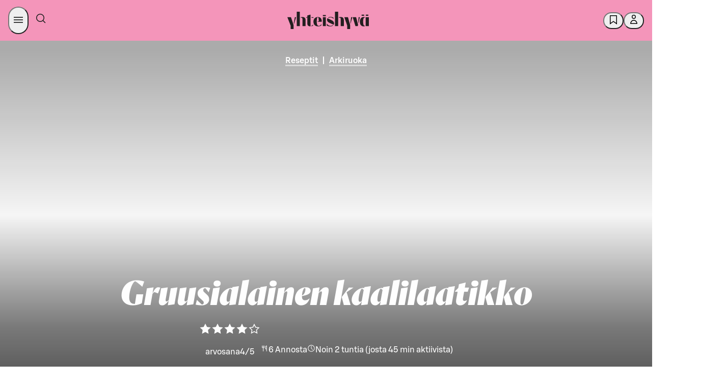

--- FILE ---
content_type: text/html; charset=utf-8
request_url: https://yhteishyva.fi/reseptit/gruusialainen-kaalilaatikko/7aTA4SsDDdBe2xFUyFmfWK
body_size: 155513
content:
<!DOCTYPE html><html lang="fi"><head><meta charSet="utf-8" data-next-head=""/><meta name="viewport" content="width=device-width, initial-scale=1.0" data-next-head=""/><meta property="og:image" content="https://images.ctfassets.net/0yf82hjfqumz/pFzjBDhucdo61Yq19am3b/17eff42d101148031cade85958f77881/Gruusialainen-kaalilaatikko-netti.jpg?fm=jpg&amp;h=630&amp;q=60&amp;w=1200" data-next-head=""/><meta property="og:image:width" content="1200" data-next-head=""/><meta property="og:image:height" content="630" data-next-head=""/><meta property="og:image:alt" content="Gruusialainen kaalilaatikko" data-next-head=""/><meta name="twitter:image" content="https://images.ctfassets.net/0yf82hjfqumz/pFzjBDhucdo61Yq19am3b/17eff42d101148031cade85958f77881/Gruusialainen-kaalilaatikko-netti.jpg?fm=jpg&amp;h=630&amp;q=60&amp;w=1200" data-next-head=""/><meta name="twitter:image:alt" content="Gruusialainen kaalilaatikko" data-next-head=""/><meta name="twitter:card" content="summary_large_image" data-next-head=""/><meta http-equiv="X-UA-Compatible" content="IE=edge" data-next-head=""/><title data-next-head="">Gruusialainen kaalilaatikko</title><meta name="Description" content="Uunissa suussa sulavaksi muhiva gruusialainen kaalilaatikko maustetaan yrteillä, tomaatilla ja suolakurkulla. Smetana ja juusto pyöristävät maut täyteläisiksi. Laatikko maistuu myös niille, jotka eivät ole perinteisen kaalilaatikon ystäviä. Tarjoa puolukkasurvoksen kanssa." data-next-head=""/><meta name="language" content="fi" data-next-head=""/><meta name="theme-color" content="#F495BA" data-next-head=""/><meta name="author" content="Hanne, S-kokeilukeittiö" data-next-head=""/><meta name="publisher" content="Yhteishyvä" data-next-head=""/><meta property="og:type" content="article" data-next-head=""/><meta property="og:url" content="https://yhteishyva.fi/reseptit/gruusialainen-kaalilaatikko/7aTA4SsDDdBe2xFUyFmfWK" data-next-head=""/><meta property="twitter:description" content="Uunissa suussa sulavaksi muhiva gruusialainen kaalilaatikko maustetaan yrteillä, tomaatilla ja suolakurkulla. Smetana ja juusto pyöristävät maut täyteläisiksi. Laatikko maistuu myös niille, jotka eivät ole perinteisen kaalilaatikon ystäviä. Tarjoa puolukkasurvoksen kanssa." data-next-head=""/><meta property="twitter:title" content="Gruusialainen kaalilaatikko" data-next-head=""/><meta name="google-site-verification" content="UoztZEg9xls0EgM9s8AJKkIv0IxjMJvmm9dJIP_95Ew" data-next-head=""/><link href="/static/favicon/favicon.ico" rel="shortcut icon" type="image/x-icon" data-next-head=""/><link rel="apple-touch-icon" sizes="57x57" href="/static/favicon/apple-touch-icon-57x57.png" data-next-head=""/><link rel="apple-touch-icon" sizes="60x60" href="/static/favicon/apple-touch-icon-60x60.png" data-next-head=""/><link rel="apple-touch-icon" sizes="72x72" href="/static/favicon/apple-touch-icon-72x72.png" data-next-head=""/><link rel="apple-touch-icon" sizes="76x76" href="/static/favicon/apple-touch-icon-76x76.png" data-next-head=""/><link rel="apple-touch-icon" sizes="114x114" href="/static/favicon/apple-touch-icon-114x114.png" data-next-head=""/><link rel="apple-touch-icon" sizes="120x120" href="/static/favicon/apple-touch-icon-120x120.png" data-next-head=""/><link rel="apple-touch-icon" sizes="144x144" href="/static/favicon/apple-touch-icon-144x144.png" data-next-head=""/><link rel="apple-touch-icon" sizes="152x152" href="/static/favicon/apple-touch-icon-152x152.png" data-next-head=""/><link rel="apple-touch-icon" sizes="180x180" href="/static/favicon/apple-touch-icon-180x180.png" data-next-head=""/><link rel="icon" sizes="192x192" href="/static/favicon/android-chrome-192x192.png" type="image/png" data-next-head=""/><link rel="canonical" href="https://yhteishyva.fi/reseptit/gruusialainen-kaalilaatikko/7aTA4SsDDdBe2xFUyFmfWK" data-next-head=""/><link rel="alternate" hrefLang="fi" href="https://yhteishyva.fi/reseptit/gruusialainen-kaalilaatikko/7aTA4SsDDdBe2xFUyFmfWK" data-next-head=""/><link rel="manifest" href="/static/manifest.json" data-next-head=""/><link rel="preconnect" href="//images.ctfassets.net" crossorigin="anonymous" data-next-head=""/><link data-next-font="" rel="preconnect" href="/" crossorigin="anonymous"/><link itemProp="image" href="https://images.ctfassets.net/0yf82hjfqumz/pFzjBDhucdo61Yq19am3b/17eff42d101148031cade85958f77881/Gruusialainen-kaalilaatikko-netti.jpg?fm=jpg&amp;h=630&amp;q=60&amp;w=1200" data-next-head=""/><meta property="og:description" itemProp="description" content="Uunissa suussa sulavaksi muhiva gruusialainen kaalilaatikko maustetaan yrteillä, tomaatilla ja suolakurkulla. Smetana ja juusto pyöristävät maut täyteläisiksi. Laatikko maistuu myös niille, jotka eivät ole perinteisen kaalilaatikon ystäviä. Tarjoa puolukkasurvoksen kanssa." data-testid="og-description" data-next-head=""/><meta property="og:title" itemProp="name" content="Gruusialainen kaalilaatikko" data-next-head=""/><script src="https://s-dashboard.s-cloud.fi/s-dashboard-latest.js?t=2llfa23aksslzzgi22lst99tsj233223" data-next-head=""></script><style data-href="/_next/static/css/styles.249490d63db2fae3.css">:root{--sds-icon-navigation-options-vertical:icon0060;--sds-icon-navigation-apps:icon0045;--sds-icon-navigation-arrow-down:icon0046;--sds-icon-navigation-arrow-downleft:icon0258;--sds-icon-navigation-arrow-downright:icon0259;--sds-icon-navigation-arrow-left:icon0047;--sds-icon-navigation-arrow-right:icon0048;--sds-icon-navigation-arrow-up:icon0049;--sds-icon-navigation-arrow-upleft:icon0260;--sds-icon-navigation-arrow-upright:icon0261;--sds-icon-navigation-button-close:icon0111;--sds-icon-navigation-button-close-filled:icon0112;--sds-icon-navigation-button-down:icon0113;--sds-icon-navigation-button-down-filled:icon0114;--sds-icon-navigation-button-left:icon0115;--sds-icon-navigation-button-left-filled:icon0116;--sds-icon-navigation-button-right:icon0117;--sds-icon-navigation-button-right-filled:icon0118;--sds-icon-navigation-button-up:icon0119;--sds-icon-navigation-button-up-filled:icon0120;--sds-icon-navigation-chevron-down:icon0050;--sds-icon-navigation-chevron-left:icon0051;--sds-icon-navigation-chevron-right:icon0052;--sds-icon-navigation-chevron-up:icon0053;--sds-icon-navigation-close:icon0054;--sds-icon-navigation-cornerarrow-downleft:icon0350;--sds-icon-navigation-cornerarrow-downright:icon0351;--sds-icon-navigation-cornerarrow-upleft:icon0352;--sds-icon-navigation-cornerarrow-upright:icon0353;--sds-icon-navigation-curvedarrow-downleft:icon0356;--sds-icon-navigation-curvedarrow-downright:icon0357;--sds-icon-navigation-curvedarrow-upleft:icon0358;--sds-icon-navigation-curvedarrow-upright:icon0359;--sds-icon-navigation-home:icon0057;--sds-icon-navigation-home-filled:icon0327;--sds-icon-navigation-link-external:icon0058;--sds-icon-navigation-menu:icon0059;--sds-icon-navigation-options:icon0060;--sds-icon-navigation-options-horizontal:icon0237;--sds-icon-navigation-pointer-down:icon0061;--sds-icon-navigation-pointer-left:icon0062;--sds-icon-navigation-pointer-right:icon0063;--sds-icon-navigation-pointer-up:icon0064;--sds-icon-time-clock:icon0075;--sds-icon-time-alarm:icon0071;--sds-icon-time-calendar:icon0072;--sds-icon-time-calendar-checked:icon0073;--sds-icon-time-calendar-checked-filled:icon0331;--sds-icon-time-calendar-filled:icon0332;--sds-icon-time-history:icon0284;--sds-icon-time-hours-closed:icon0074;--sds-icon-time-hours-open:icon0075;--sds-icon-banking-account:icon0292;--sds-icon-banking-compound:icon0293;--sds-icon-banking-credentials:icon0333;--sds-icon-banking-fund:icon0294;--sds-icon-banking-identification:icon0295;--sds-icon-banking-interest:icon0296;--sds-icon-banking-payslip:icon0298;--sds-icon-banking-savings:icon0299;--sds-icon-banking-stock:icon0300;--sds-icon-banking-trophy:icon0301;--sds-icon-commerce-age-limit:icon0140;--sds-icon-commerce-age-limit15:icon0212;--sds-icon-commerce-alcohol:icon0213;--sds-icon-commerce-alcohol-unavailable:icon0214;--sds-icon-commerce-badge:icon0141;--sds-icon-commerce-barcode:icon0316;--sds-icon-commerce-barcode-scan:icon0254;--sds-icon-commerce-box:icon0143;--sds-icon-commerce-box-open:icon0144;--sds-icon-commerce-box-xl:icon0317;--sds-icon-commerce-boxes:icon0341;--sds-icon-commerce-catalogue:icon0206;--sds-icon-commerce-company:icon0250;--sds-icon-commerce-coupon-heart:icon0302;--sds-icon-commerce-coupon-star:icon0303;--sds-icon-commerce-delivery:icon0145;--sds-icon-commerce-delivery-checked:icon0146;--sds-icon-commerce-delivery-fast:icon0215;--sds-icon-commerce-delivery-robot:icon0349;--sds-icon-commerce-diet-eggfree:icon0147;--sds-icon-commerce-diet-fodmap:icon0148;--sds-icon-commerce-diet-glutenfree:icon0149;--sds-icon-commerce-diet-lactosefree:icon0150;--sds-icon-commerce-diet-milkfree:icon0151;--sds-icon-commerce-diet-planetary:icon0152;--sds-icon-commerce-diet-vegan:icon0153;--sds-icon-commerce-diet-vegetarian:icon0154;--sds-icon-commerce-flame:icon0304;--sds-icon-commerce-frozen:icon0155;--sds-icon-commerce-groceries:icon0216;--sds-icon-commerce-list:icon0217;--sds-icon-commerce-list-add:icon0218;--sds-icon-commerce-locker:icon0156;--sds-icon-commerce-locker-remote:icon0157;--sds-icon-commerce-manufacturer:icon0219;--sds-icon-commerce-naturalcosmetics:icon0207;--sds-icon-commerce-nutrition:icon0158;--sds-icon-commerce-offer:icon0159;--sds-icon-commerce-offer-best:icon0160;--sds-icon-commerce-offer-new:icon0161;--sds-icon-commerce-offer-staff:icon0249;--sds-icon-commerce-order-number:icon0220;--sds-icon-commerce-package:icon0162;--sds-icon-commerce-package-clickandcollect:icon0208;--sds-icon-commerce-package-return:icon0278;--sds-icon-commerce-plasticbag:icon0318;--sds-icon-commerce-replacement:icon0279;--sds-icon-commerce-replacement-denied:icon0340;--sds-icon-commerce-rocket:icon0221;--sds-icon-commerce-ruler:icon0165;--sds-icon-commerce-shelf:icon0222;--sds-icon-commerce-shoppingbag:icon0210;--sds-icon-commerce-shoppingbag-add:icon0211;--sds-icon-commerce-shoppingbag-fast:icon0223;--sds-icon-commerce-shoppingbag-heart:icon0305;--sds-icon-commerce-shoppingcart:icon0167;--sds-icon-commerce-shoppingcart-add:icon0328;--sds-icon-commerce-shoppingcart-checked:icon0168;--sds-icon-commerce-shoppingcart-repeat:icon0281;--sds-icon-commerce-sparkle:icon0225;--sds-icon-commerce-store:icon0169;--sds-icon-commerce-store-checked:icon0170;--sds-icon-commerce-tag:icon0319;--sds-icon-commerce-thermometer:icon0226;--sds-icon-commerce-trending:icon0306;--sds-icon-commerce-tshirt:icon0342;--sds-icon-communication-chat:icon0172;--sds-icon-communication-customer-path:icon0282;--sds-icon-communication-customerservice:icon0085;--sds-icon-communication-email:icon0086;--sds-icon-communication-email-checked:icon0173;--sds-icon-communication-face-angry:icon0262;--sds-icon-communication-face-delighted:icon0263;--sds-icon-communication-face-happy:icon0087;--sds-icon-communication-face-neutral:icon0088;--sds-icon-communication-face-sad:icon0089;--sds-icon-communication-feedback:icon0090;--sds-icon-communication-megaphone:icon0091;--sds-icon-communication-message:icon0014;--sds-icon-communication-message-text:icon0013;--sds-icon-communication-message-text-filled:icon0227;--sds-icon-communication-message-unread:icon0334;--sds-icon-communication-mobile:icon0093;--sds-icon-communication-notification:icon0094;--sds-icon-communication-notification-checked:icon0264;--sds-icon-communication-phone:icon0095;--sds-icon-content-document:icon0175;--sds-icon-content-document-comment:icon0176;--sds-icon-content-document-contact:icon0177;--sds-icon-content-document-edit:icon0178;--sds-icon-content-document-history:icon0179;--sds-icon-content-document-text:icon0100;--sds-icon-content-globe:icon0097;--sds-icon-content-image:icon0256;--sds-icon-content-license:icon0098;--sds-icon-content-pdf:icon0320;--sds-icon-content-policy:icon0099;--sds-icon-content-recipes:icon0180;--sds-icon-control-backspace:icon0001;--sds-icon-control-bluetooth:icon0251;--sds-icon-control-bookmark:icon0002;--sds-icon-control-bookmark-filled:icon0003;--sds-icon-control-bookmark-list:icon0004;--sds-icon-control-build:icon0005;--sds-icon-control-bulb:icon0006;--sds-icon-control-camera:icon0343;--sds-icon-control-center:icon0321;--sds-icon-control-check:icon0253;--sds-icon-control-checkbox:icon0010;--sds-icon-control-checkbox-checked:icon0011;--sds-icon-control-checkbox-checked-filled:icon0012;--sds-icon-control-compare:icon0015;--sds-icon-control-copy:icon0016;--sds-icon-control-dark:icon0361;--sds-icon-control-drag:icon0181;--sds-icon-control-draw:icon0322;--sds-icon-control-draw-add:icon0323;--sds-icon-control-draw-continue:icon0324;--sds-icon-control-edit:icon0017;--sds-icon-control-faceid:icon0307;--sds-icon-control-flag:icon0252;--sds-icon-control-fontsize:icon0101;--sds-icon-control-heart:icon0018;--sds-icon-control-heart-filled:icon0019;--sds-icon-control-input-letter:icon0102;--sds-icon-control-input-number:icon0339;--sds-icon-control-language:icon0020;--sds-icon-control-layers:icon0348;--sds-icon-control-light:icon0228;--sds-icon-control-light-filled:icon0229;--sds-icon-control-link-anchor:icon0021;--sds-icon-control-locate:icon0230;--sds-icon-control-locate-filled:icon0231;--sds-icon-control-location:icon0182;--sds-icon-control-location-filled:icon0257;--sds-icon-control-location-off:icon0329;--sds-icon-control-lock:icon0022;--sds-icon-control-map:icon0232;--sds-icon-control-microphone:icon0233;--sds-icon-control-microphone-filled:icon0234;--sds-icon-control-minus:icon0023;--sds-icon-control-minus-square:icon0354;--sds-icon-control-move:icon0024;--sds-icon-control-next:icon0285;--sds-icon-control-pause:icon0286;--sds-icon-control-play:icon0287;--sds-icon-control-play-plain:icon0288;--sds-icon-control-plus:icon0026;--sds-icon-control-plus-square:icon0355;--sds-icon-control-previous:icon0289;--sds-icon-control-print:icon0325;--sds-icon-control-qr:icon0308;--sds-icon-control-qr-scan:icon0309;--sds-icon-control-radiobutton:icon0103;--sds-icon-control-radiobutton-selected:icon0106;--sds-icon-control-refresh:icon0277;--sds-icon-control-remove:icon0028;--sds-icon-control-restore:icon0283;--sds-icon-control-route:icon0326;--sds-icon-control-save:icon0029;--sds-icon-control-search:icon0066;--sds-icon-control-send:icon0030;--sds-icon-control-settings:icon0031;--sds-icon-control-share:icon0032;--sds-icon-control-share-alternative:icon0235;--sds-icon-control-size:icon0183;--sds-icon-control-star:icon0033;--sds-icon-control-star-filled:icon0034;--sds-icon-control-stop:icon0290;--sds-icon-control-thumb-down:icon0036;--sds-icon-control-thumb-up:icon0037;--sds-icon-control-touchid:icon0310;--sds-icon-control-undo:icon0291;--sds-icon-control-unlock:icon0038;--sds-icon-control-visibility-off:icon0041;--sds-icon-control-visibility-on:icon0042;--sds-icon-control-zoom-in:icon0043;--sds-icon-control-zoom-out:icon0044;--sds-icon-data-bulletedlist:icon0025;--sds-icon-data-collapse:icon0055;--sds-icon-data-expand:icon0056;--sds-icon-data-filter:icon0065;--sds-icon-data-graph-bars:icon0236;--sds-icon-data-graph-pie:icon0040;--sds-icon-data-grid:icon0039;--sds-icon-data-list:icon0007;--sds-icon-data-reorder:icon0184;--sds-icon-data-sort-alphabetical:icon0067;--sds-icon-data-sort-ascending:icon0068;--sds-icon-data-sort-descending:icon0069;--sds-icon-data-sort-numeric:icon0070;--sds-icon-data-tasklist:icon0035;--sds-icon-hospitality-accessible:icon0185;--sds-icon-hospitality-bed:icon0186;--sds-icon-hospitality-bed-extra:icon0187;--sds-icon-hospitality-bed-narrow:icon0188;--sds-icon-hospitality-bed-separate:icon0265;--sds-icon-hospitality-bed-wide:icon0189;--sds-icon-hospitality-briefcase:icon0190;--sds-icon-hospitality-broiler:icon0330;--sds-icon-hospitality-bus:icon0266;--sds-icon-hospitality-car:icon0267;--sds-icon-hospitality-catering:icon0268;--sds-icon-hospitality-certificate:icon0269;--sds-icon-hospitality-champagne:icon0191;--sds-icon-hospitality-check-confirm:icon0192;--sds-icon-hospitality-coffee:icon0270;--sds-icon-hospitality-cutlery:icon0193;--sds-icon-hospitality-diamond:icon0271;--sds-icon-hospitality-fitness:icon0272;--sds-icon-hospitality-pet:icon0194;--sds-icon-hospitality-plane:icon0273;--sds-icon-hospitality-sauna:icon0195;--sds-icon-hospitality-swimmingpool:icon0196;--sds-icon-hospitality-taxi:icon0274;--sds-icon-hospitality-television:icon0275;--sds-icon-hospitality-train:icon0276;--sds-icon-hospitality-wifi:icon0197;--sds-icon-logo-sgroup:icon0311;--sds-icon-logo-sgroup-round:icon0109;--sds-icon-logo-sgroup-square:icon0110;--sds-icon-payment-card-back:icon0121;--sds-icon-payment-card-front:icon0122;--sds-icon-payment-contactless:icon0123;--sds-icon-payment-device:icon0124;--sds-icon-payment-euro:icon0198;--sds-icon-payment-invoice:icon0125;--sds-icon-payment-new:icon0126;--sds-icon-payment-nfc:icon0297;--sds-icon-payment-receipt:icon0127;--sds-icon-payment-sbonus-horizontal:icon0335;--sds-icon-payment-sbonus-horizontal-filled:icon0336;--sds-icon-payment-sbonus-vertical:icon0337;--sds-icon-payment-sbonus-vertical-filled:icon0338;--sds-icon-payment-stockmann-horizontal:icon0130;--sds-icon-payment-stockmann-vertical:icon0131;--sds-icon-payment-transaction-in:icon0313;--sds-icon-payment-transaction-out:icon0314;--sds-icon-payment-wallet:icon0132;--sds-icon-payment-wallet-filled:icon0315;--sds-icon-servicestation-bolt:icon0238;--sds-icon-servicestation-bolt-filled:icon0239;--sds-icon-servicestation-carwash:icon0240;--sds-icon-servicestation-food:icon0241;--sds-icon-servicestation-fuelpump:icon0360;--sds-icon-servicestation-hamburger:icon0243;--sds-icon-servicestation-plug:icon0244;--sds-icon-servicestation-plug-power:icon0245;--sds-icon-status-ban:icon0199;--sds-icon-status-error:icon0134;--sds-icon-status-error-filled:icon0200;--sds-icon-status-help:icon0135;--sds-icon-status-help-filled:icon0201;--sds-icon-status-info:icon0136;--sds-icon-status-info-filled:icon0202;--sds-icon-status-missing:icon0137;--sds-icon-status-missing-filled:icon0203;--sds-icon-status-success:icon0138;--sds-icon-status-success-filled:icon0105;--sds-icon-status-warning:icon0139;--sds-icon-status-warning-filled:icon0204;--sds-icon-user-group:icon0205;--sds-icon-user-idcard:icon0247;--sds-icon-user-login:icon0076;--sds-icon-user-logout:icon0077;--sds-icon-user-password:icon0078;--sds-icon-user-profile:icon0079;--sds-icon-user-profile-filled:icon0080;--sds-icon-user-register:icon0081;--sds-icon-user-register-filled:icon0082}.content-entry__categories{color:#9b9b9b;font-size:.66666667rem;text-transform:uppercase}.ad-wrapper{background-color:#f8f8f8;margin-bottom:3rem}.managed-page-container .advertisement-slot{border-top:unset}.advertisement-slot{background:var(--sds-brand-color-background-weaker-neutral) url(/_next/static/media/yh-tiled.43b7ad4c.svg) repeat-y;background-position:50%;border-bottom:8px solid var(--sds-brand-color-background-weaker-neutral);border-top:8px solid var(--sds-brand-color-background-weaker-neutral);color:var(--sds-brand-color-text-default-neutral);display:flex;flex-direction:column;height:auto;text-align:center;width:100%}@media only screen and (max-width:768px){.advertisement-slot{background-size:auto 84px;min-height:auto!important}}.advertisement-slot label{font-family:var(--sds-font-family-primary),Helvetica,Arial,sans-serif;font-size:var(--sds-font-size-body-small);font-weight:var(--sds-font-weight-regular);line-height:var(--sds-font-lineheight-body-small)}.advertisement-slot.top{margin-bottom:3rem;padding-bottom:1rem}.advertisement-slot .lazyload-container{display:flex;flex-direction:column}.advertisement-slot .lazyload-container a{animation:fadeIn .25s;display:inline-block;line-height:0;margin:auto;min-height:400px}.advertisement-slot .adWrapperComponent{margin-bottom:unset;text-align:center}.add-favorites-category-modal .modal-main-content{align-items:unset;padding:20px}.add-favorites-category-modal .modal-main-content .title{margin-bottom:30px;text-transform:none}@media only screen and (max-width:768px){.add-favorites-category-modal .modal-main-content .title{text-align:center}}.add-favorites-category-modal .modal-main-content label{display:block}.add-favorites-category-modal .modal-main-content input{background-color:#f3f3f3;border:none;margin-bottom:20px;padding:10px 15px;width:100%}.add-favorites-category-modal .modal-main-content .action-buttons{display:flex;justify-content:flex-end}@media only screen and (max-width:768px){.add-favorites-category-modal .modal-main-content .action-buttons{flex-direction:column}}.add-favorites-category-modal .modal-main-content .action-buttons .button{margin:unset;min-width:175px}@media only screen and (max-width:768px){.add-favorites-category-modal .modal-main-content .action-buttons .button{width:100%}}.add-favorites-category-modal .modal-main-content .action-buttons .button:not(.add-favorites-category-modal .modal-main-content .action-buttons .button:last-of-type){margin-right:10px}@media only screen and (max-width:768px){.add-favorites-category-modal .modal-main-content .action-buttons .button.submit{margin-bottom:10px;order:1}.add-favorites-category-modal .modal-main-content .action-buttons .button.alternative-list{margin-bottom:10px;order:2}.add-favorites-category-modal .modal-main-content .action-buttons .button.close{order:3}}.article{color:var(--sds-brand-color-text-default-neutral)}.article .content-wrapper{display:flex;justify-content:space-between}.article .content-wrapper>div:not(.left-column) .body-text-wrapper,.article .content-wrapper>div:not(.left-column)>.body-text{max-width:70%}@media only screen and (max-width:768px){.article .content-wrapper>div:not(.left-column) .body-text-wrapper,.article .content-wrapper>div:not(.left-column)>.body-text{max-width:100%}}@media only screen and (max-width:769px){.article .content-wrapper{display:block}}.article .body-text{margin-bottom:.88888889rem}@media only screen and (max-width:768px){.article .body-text{margin-bottom:.66666667rem}}.article .body-text a{color:var(--sds-brand-color-text-strong-primary);text-decoration:none}.article .body-text a:hover{color:var(--sds-brand-color-text-strong-primary);text-decoration:unset}.article .body-text a:active{color:var(--sds-brand-color-text-default-neutral)}.article .body-text blockquote{border-left:3px solid var(--sds-brand-color-background-strong-primary);margin-bottom:1.77777778rem;padding:1rem}@media only screen and (max-width:768px){.article .body-text blockquote{margin-bottom:1.33333333rem}}.article .body-text blockquote p{color:var(--sds-brand-color-text-default-neutral);font-family:Orleans,Helvetica,Arial,sans-serif;font-size:var(--sds-font-size-heading-medium);font-style:italic;font-weight:var(--sds-font-weight-regular);letter-spacing:normal;line-height:var(--sds-font-lineheight-heading-medium);margin-bottom:unset}.article__image-group .related-image figcaption .body-text{color:#9b9b9b;font-family:var(--sds-font-family-primary),Helvetica,Arial,sans-serif;font-size:var(--sds-font-size-body-small);font-weight:var(--sds-font-weight-regular);line-height:var(--sds-font-lineheight-body-small)}.article__image-group .related-image picture img{object-fit:contain}.article ol{counter-reset:number;list-style:none;padding:0}.article ol li{counter-increment:number;display:flex;font-family:var(--sds-font-family-primary),Helvetica,Arial,sans-serif;font-size:var(--sds-font-size-body-medium);font-weight:var(--sds-font-weight-regular);line-height:var(--sds-font-lineheight-body-medium);margin-bottom:1.77777778rem}.article ol li.lead{font-size:27px;line-height:36px}.article ol li.small{font-weight:400}.article ol li.smaller{font-size:18px;font-weight:400;line-height:24px}.article ol li.info{font-size:24px;font-weight:300;line-height:32px}.article ol li.link{color:var(--sds-brand-color-text-strong-primary);text-decoration:underline}.article ol li.link:hover{color:var(--sds-brand-color-text-medium-primary)}.article ol li.link:active{color:var(--sds-brand-color-text-default-neutral)}@media only screen and (max-width:768px){.article ol li{margin-bottom:1.33333333rem}}.article ol li:before{align-items:center;background-color:var(--sds-brand-color-background-strong-primary);border-radius:unset;color:#fff;content:counter(number);display:flex;font-family:var(--sds-font-family-primary),Helvetica,Arial,sans-serif;font-size:1.33333333rem;font-weight:500;height:30px;justify-content:center;margin-bottom:.88888889rem;margin-right:1.33333333rem;margin-top:5px;min-width:30px;width:30px}@media only screen and (max-width:768px){.article ol li:before{margin-bottom:.66666667rem;margin-right:1rem}}.article .page-section,.article .tag-list{margin-bottom:1.77777778rem!important}.article .page-section h3,.article .tag-list h3{font-family:var(--sds-font-family-primary),Helvetica,Arial,sans-serif!important;font-size:var(--sds-font-size-heading-medium)!important;font-weight:var(--sds-font-weight-regular)!important;line-height:var(--sds-font-lineheight-heading-medium)!important;margin-bottom:1.33333333rem}@media only screen and (max-width:768px){.article .page-section h3,.article .tag-list h3{margin-bottom:1rem}.article .page-section,.article .tag-list{margin-bottom:1.33333333rem}}.article .tag-label{background-color:#fff;border:1px solid var(--sds-brand-color-border-weak-primary);box-shadow:unset!important;display:inline-block;font-size:1.166rem;margin-bottom:.53333333rem!important;padding:.5rem 1rem!important;transition:all .3s ease-out}@media only screen and (max-width:768px){.article .tag-label{margin-bottom:.4rem}}.article .tag-label:not(:last-child){margin-right:.53333333rem!important}@media only screen and (max-width:768px){.article .tag-label:not(:last-child){margin-right:.4rem}}.article .tag-label:hover{background-color:var(--sds-brand-color-background-weaker-accent2)}@media only screen and (max-width:768px){.article .tag-label{padding:.33333333rem .66666667rem!important}}.article .h4{color:var(--sds-brand-color-text-default-neutral);font-family:var(--sds-font-family-primary),Helvetica,Arial,sans-serif;font-size:19px;font-weight:500;letter-spacing:normal;line-height:24px;margin-bottom:.88888889rem;text-transform:unset;text-transform:none}@media only screen and (max-width:768px){.article .h4{margin-bottom:.66666667rem}}.article .h4:first-letter{text-transform:capitalize}.article .ui.list{margin-top:0}.article .ui.divider:not(.hidden){margin:2.5rem 0}.article .ingress{border-left:3px solid var(--sds-brand-color-background-medium-primary)}.article .contributors{display:flex!important;flex-flow:wrap;flex-direction:row;margin-bottom:0!important}@media only screen and (max-width:768px){.article .contributors{margin-bottom:0}}.article .contributors div{padding-right:5px!important}.article .contributors div b,.article .contributors div span{font-family:var(--sds-font-family-primary),Helvetica,Arial,sans-serif;font-size:var(--sds-font-size-body-medium);font-weight:var(--sds-font-weight-regular);line-height:var(--sds-font-lineheight-body-medium);text-transform:unset!important}@media only screen and (max-width:768px){.article .contributors div b,.article .contributors div span{font-family:var(--sds-font-family-primary),Helvetica,Arial,sans-serif;font-size:var(--sds-font-size-body-small);font-weight:var(--sds-font-weight-regular);line-height:var(--sds-font-lineheight-body-small)}}.article .contributors div span{font-family:var(--sds-font-family-primary),Helvetica,Arial,sans-serif;font-size:var(--sds-font-size-body-medium);font-weight:var(--sds-font-weight-medium);line-height:var(--sds-font-lineheight-body-medium)}.article .contributors div:first-child{margin:0 1rem 0 0}.article .contributors span{color:var(--sds-brand-color-text-default-neutral)!important;font-family:var(--sds-font-family-primary),Helvetica,Arial,sans-serif;font-size:var(--sds-font-size-body-small);font-weight:var(--sds-font-weight-medium);line-height:var(--sds-font-lineheight-body-small)}@media only screen and (max-width:768px){.article .contributors{display:table!important}}.article .publication-info{display:flex!important;flex-direction:row;margin-bottom:0;width:100%}.article .publication-info div:first-child{margin:0 1rem 0 0}.article__menu-section .title{align-items:center;display:flex;margin-bottom:.88888889rem}@media only screen and (max-width:768px){.article__menu-section .title{margin-bottom:.66666667rem}}.article__menu-section .title .h2.main{margin-bottom:0}.article__menu-section .title .divider{border-top:1px solid #a5ab7d;flex-grow:1;height:1px;margin:0 .6rem;transform:unset}.article__section .title{align-items:center;display:flex;margin-bottom:.88888889rem}@media only screen and (max-width:768px){.article__section .title{margin-bottom:.66666667rem}}.article__section .title .h2.main{font-family:var(--sds-font-family-primary),Helvetica,Arial,sans-serif!important;font-size:var(--sds-font-size-heading-medium)!important;font-weight:var(--sds-font-weight-regular)!important;line-height:var(--sds-font-lineheight-heading-medium)!important;margin-bottom:0}.article__section .title .divider{border-top:1px solid #a5ab7d;display:block;flex-grow:1;height:1px;transform:unset}.article__section .content-item-recommendations{padding:0}.article__section .content-item-recommendations .entry-index{display:none}.article .left-column{flex:0.6;margin-top:1.77777778rem!important}@media only screen and (max-width:768px){.article .left-column{margin-top:1.33333333rem}}.article .left-column .content-item-recommendations .vertical>.content-entry{padding:0 0 1rem!important}.article .left-column h3{font-size:21px;font-weight:500;letter-spacing:normal;line-height:24px;text-transform:none}.article .right-column{flex:0.35;margin-top:1.77777778rem!important}@media only screen and (max-width:768px){.article .right-column{margin-top:1.33333333rem}}.article .body-text-wrapper{max-height:380px;overflow:hidden;position:relative}.article .body-text-wrapper.preview{margin-bottom:1rem;padding-bottom:2rem!important}.article .body-text-wrapper .read-more{background:linear-gradient(180deg,#fff0,#ffffff14 18.75%,#ffffff26 31.25%,#ffffffe6 65%,#fff 75%);bottom:0;padding-top:250px;position:absolute;width:100%}.article .body-text-wrapper .read-more .button{bottom:0;position:absolute;width:180px}.article a{word-break:break-word}.article .title{align-items:center;color:var(--sds-brand-color-text-default-neutral);display:flex;margin-bottom:1.33333333rem!important}@media only screen and (max-width:768px){.article .title{margin-bottom:1rem}}.article .title .h2.content{letter-spacing:unset;margin-bottom:0}.article .title .h2.content>label{color:#9b9b9b}.article .title .divider{border-top:1px solid #a5ab7d;flex-grow:1;height:1px;margin-left:.5rem;transform:unset}.article .body-text{margin-bottom:1.33333333rem;margin-top:0}@media only screen and (max-width:768px){.article .body-text{margin-bottom:1rem}}.article .body-text ul{margin-bottom:.88888889rem;margin-top:0}@media only screen and (max-width:768px){.article .body-text ul{margin-bottom:.66666667rem}}.article .body-text blockquote{margin-bottom:2.66666667rem;margin-top:1.77777778rem}@media only screen and (max-width:768px){.article .body-text blockquote{margin-bottom:2rem;margin-top:1.33333333rem}}.article .body-text table{display:block;overflow-x:auto}.article__related-contents .ui.figure{margin-bottom:0}.article__related-contents .content-item-recommendations.vertical .content-entry .content:hover{color:#9b9b9b}.article__related-contents .content-item-recommendations-group.full-width{width:100%}.article__related-contents .content-item-recommendations-group.full-width>.content-entry,.article__related-contents .content-item-recommendations-group>.content-entry.full-width{padding:unset!important;width:100%}.article__related-contents .content-item-recommendations-group>.content-entry.placeholder>.content{box-shadow:none!important;cursor:unset;transition:none}.article__related-contents .content-item-recommendations-group>.content-entry.placeholder>.content>.content-entry__media-wrapper{background:#eff5f3!important;padding-top:56.25%}@media only screen and (max-width:768px){.article__related-contents .content-item-recommendations-group>.content-entry.placeholder>.content{display:none}.article__related-contents .content-item-recommendations-group>.content-entry{width:auto}}.article__image-group{display:flex;flex-wrap:wrap;margin-right:-.88888889rem}@media only screen and (max-width:768px){.article__image-group{margin-right:0}}.article__image-group .related-image{flex-basis:50%}.article__image-group .related-image.full-width{flex-basis:100%}@media only screen and (max-width:768px){.article__image-group .related-image{flex-basis:100%}}.article__image-group .related-image figure{margin-right:.88888889rem}@media only screen and (max-width:768px){.article__image-group .related-image figure{margin-bottom:1.33333333rem;margin-right:0}}@media only screen and (max-width:768px) and only screen and (max-width:768px){.article__image-group .related-image figure{margin-bottom:1rem}}.article__image-group .related-image figcaption{margin-top:0}.article__image-group .related-image picture{margin-bottom:.44444444rem;width:100%}@media only screen and (max-width:768px){.article__image-group .related-image picture{margin-bottom:.33333333rem}}.article__image-group .related-image picture img{max-height:600px;object-fit:contain!important;object-position:left}@media (-ms-high-contrast:active),(-ms-high-contrast:none){.article__image-group .related-image picture img{width:auto!important}}.article__menu-section h2{text-align:center}@media only screen and (max-width:768px){.article__menu-section .ui.grid{margin-top:15px!important}}.article__menu-section .ui.divider{margin-bottom:10px!important;margin-top:0!important}.article .contributors{margin-bottom:1.77777778rem}@media only screen and (max-width:768px){.article .contributors{margin-bottom:1.33333333rem}}.article__section{margin-bottom:2.66666667rem}@media only screen and (max-width:768px){.article__section{margin-bottom:2rem}}@media (-ms-high-contrast:active),(-ms-high-contrast:none){.article__section .column>*>*{overflow:hidden}}@media only screen and (max-width:768px){.article__section .ui.grid>.row>div.column{margin-bottom:1.77777778rem!important}.article__section .ui.grid>.row:last-child>div.column:last-child{margin-bottom:0!important}}@media only screen and (max-width:768px) and only screen and (max-width:768px){.article__section .ui.grid>.row>div.column{margin-bottom:1.33333333rem}.article__section .ui.grid>.row:last-child>div.column:last-child{margin-bottom:0}}@media only screen and (min-width:769px){.article__section .ui.grid>.row:not(:last-child){margin-bottom:1.77777778rem}.article__section .ui.grid>.row .column:first-child:nth-last-child(2){margin-right:1.33333333rem}.article__section .ui.grid>.row .column:first-child:nth-last-child(3),.article__section .ui.grid>.row .column:first-child:nth-last-child(3)~.column:not(:last-child){margin-right:.88888889rem}}@media only screen and (min-width:769px) and only screen and (max-width:768px){.article__section .ui.grid>.row:not(:last-child){margin-bottom:1.33333333rem}.article__section .ui.grid>.row .column:first-child:nth-last-child(2){margin-right:1rem}.article__section .ui.grid>.row .column:first-child:nth-last-child(3),.article__section .ui.grid>.row .column:first-child:nth-last-child(3)~.column:not(:last-child){margin-right:.66666667rem}}@media only screen and (max-width:768px){.article__section{margin-bottom:0}}@media only screen and (max-width:768px) and only screen and (max-width:768px){.article__section{margin-bottom:0}}@media print{.highlight-text{background-color:#fff!important;border:1px solid #dcdcdc!important}.highlight-text .body-text{color:var(--sds-brand-color-text-default-neutral)}.ad-wrapper,.advertisement-slot,.tag-list{display:none!important}.article__related-contents .content-item-recommendations{display:inline-block!important}}.content-item-header .branded-page-logo{display:flex;margin-left:0;position:absolute;right:0}@media only screen and (max-width:991px){.content-item-header .branded-page-logo{left:0;right:0;top:0}.content-item-header .branded-page-logo__wrapper{align-items:flex-start;display:flex;justify-content:space-between;width:100%}}.content-item-header .branded-page-logo:after{content:none}@media only screen and (min-width:992px){.content-item-header .branded-page-logo{margin-left:20px;position:absolute;right:0}}.content-item-header .branded-page-logo.text:not(.logo){left:0;position:absolute;right:auto;top:0;z-index:1}@media only screen and (max-width:768px){.content-item-header .branded-page-logo.logo{margin-right:0}}.content-item-header .branded-page-logo .branded-page-logo__wrapper{bottom:auto;position:static}.content-item-header .branded-page-logo .branded-page-logo__wrapper .branded-page-logo__text-wrapper{color:var(--sds-brand-color-text-default-neutral);font-family:var(--sds-font-family-primary),Helvetica,Arial,sans-serif;font-size:var(--sds-font-size-body-small);font-weight:var(--sds-font-weight-medium);font-weight:var(--sds-font-weight-regular);height:auto;line-height:var(--sds-font-lineheight-body-small);margin-left:.88888889rem;margin-top:.88888889rem;order:1}.content-item-header .branded-page-logo .branded-page-logo__wrapper .branded-page-logo__text-wrapper>span>span{padding-left:1px}@media only screen and (max-width:768px){.content-item-header .branded-page-logo .branded-page-logo__wrapper .branded-page-logo__text-wrapper{margin-top:.66666667rem}}@media only screen and (max-width:991px){.content-item-header .branded-page-logo .branded-page-logo__wrapper .branded-page-logo__text-wrapper{background:#0006;color:#fff;margin-left:0;margin-top:0;padding:3px 8px}}@media only screen and (max-width:991px) and only screen and (max-width:768px){.content-item-header .branded-page-logo .branded-page-logo__wrapper .branded-page-logo__text-wrapper{margin-top:0}}@media only screen and (min-width:992px){.content-item-header .branded-page-logo .branded-page-logo__wrapper .branded-page-logo__text-wrapper{display:block;line-height:normal;margin-right:80px;margin-top:0;padding-right:20px;text-align:right;width:100%}.content-item-header .branded-page-logo .branded-page-logo__wrapper{align-items:center;display:flex;flex-grow:1}}.content-item-header .branded-page-logo .branded-page-logo__image-wrapper{background-color:unset;border:none;order:2;padding:0}@media only screen and (max-width:991px){.content-item-header .branded-page-logo .branded-page-logo__image-wrapper{margin-right:0;margin-top:0;position:static}}@media only screen and (max-width:991px) and only screen and (max-width:768px){.content-item-header .branded-page-logo .branded-page-logo__image-wrapper{margin-right:0;margin-top:0}}@media only screen and (min-width:992px){.content-item-header .branded-page-logo .branded-page-logo__image-wrapper{bottom:0;position:absolute;right:0}}.content-item-header .branded-page-logo__image{max-width:80px}@media only screen and (max-width:768px){.content-item-header .branded-page-logo__image{max-width:54px}}.content-item-header .logo-container{position:relative;z-index:1}@media only screen and (min-width:991px){.content-item-header .logo-container{align-items:center;display:flex;flex-grow:1}}@media only screen and (max-width:991px){.content-item-header .logo-container{left:0;margin-left:.88888889rem;margin-right:.88888889rem;margin-top:.88888889rem;position:absolute;right:0}}@media only screen and (max-width:991px) and only screen and (max-width:768px){.content-item-header .logo-container{margin-right:.66666667rem;margin-top:.66666667rem}}@media only screen and (max-width:768px){.content-item-header .logo-container{margin-right:.88888889rem;position:absolute;right:0;top:0}}@media only screen and (max-width:768px) and only screen and (max-width:768px){.content-item-header .logo-container{margin-right:.66666667rem}}.branded-page-logo{font-size:.88888889rem;position:relative}@media only screen and (max-width:768px){.branded-page-logo{margin-left:15px;margin-right:15px}}.branded-page-logo__wrapper{align-items:flex-end;bottom:15px;display:flex;left:0;position:absolute}.branded-page-logo__image-wrapper{background-color:#fff;border:1px solid #dcdcdc;box-sizing:initial;display:inline-block;padding:10px}.branded-page-logo__image{max-width:80px;vertical-align:bottom}.branded-page-logo__text-wrapper{align-items:center;color:#9b9b9b;display:flex;height:2.66666667rem;margin-left:20px}.branded-page-logo__text_nowrap{white-space:nowrap}.branded-page-logo:after{border-color:#dcdcdc;border-style:solid;border-width:1px 0;content:" ";display:block;margin:25px 0}.breadcrumb{display:flex;margin-bottom:1.77777778rem;margin-top:2.22222222rem;order:1}@media only screen and (max-width:768px){.breadcrumb{margin-bottom:1.33333333rem;margin-top:1.66666667rem}}.breadcrumb .logo-container .branded-page-logo{display:none}@media only screen and (max-width:768px){.breadcrumb{margin-bottom:0;margin-top:0;order:1;padding-right:59px;transform:translateY(-50%);z-index:1}}@media only screen and (max-width:768px) and only screen and (max-width:768px){.breadcrumb{margin-bottom:0;margin-top:0}}.breadcrumb span{color:#fff;margin:0 4px 0 0;padding:3px 10px;transition:background .3s ease-out;white-space:nowrap}.breadcrumb span .active{background-color:#4a4a4a;transition:none}.breadcrumb span:hover{cursor:pointer;transition:background .3s ease-out}.breadcrumb span>a{color:var(--sds-brand-color-text-default-neutral);font-family:var(--sds-font-family-primary),Helvetica,Arial,sans-serif;font-size:var(--sds-font-size-body-small);font-weight:var(--sds-font-weight-medium);line-height:var(--sds-font-lineheight-body-small)}@media only screen and (max-width:768px){.breadcrumb span{padding:1px 8px}.breadcrumb span:last-of-type{overflow:hidden;text-overflow:ellipsis}}.button{align-items:center;background-color:var(--sds-brand-color-element-default-neutral);border:1px solid var(--sds-brand-color-element-default-neutral);color:#fff;cursor:pointer;display:flex;height:48px;justify-content:center;padding:5px 15px;transition:.3s ease-out}.button.sharp{height:40px;padding:10px}.button .icon:not(:only-child).icon--before{margin-right:10px}.button .icon:not(:only-child).icon--after{margin-left:10px}.button.inverse{background-color:#fff;border:1px solid var(--sds-brand-color-border-medium-neutral);color:var(--sds-brand-color-text-default-neutral)}.button.inverse:hover{background-color:var(--sds-brand-color-background-weaker-primary)}.button.inverse:active{background-color:var(--sds-brand-color-background-weak-primary)}.button.inverse:disabled{border:1px solid var(--sds-brand-color-border-medium-neutral);color:#dcdcdc;opacity:1}.button.inverse:disabled:active,.button.inverse:disabled:hover{background-color:#fff;border:1px solid var(--sds-brand-color-border-medium-neutral);color:#dcdcdc}.button:disabled{opacity:.3}.button:disabled:active,.button:disabled:hover{background-color:var(--sds-brand-color-element-default-neutral);border:1px solid var(--sds-brand-color-element-default-neutral)}.button.transparent{background-color:#0000!important;border-color:#fff}.button.transparent.inverse{border-color:var(--sds-brand-color-border-inverse-neutral)}.button.transparent:active,.button.transparent:hover{border-color:unset}.button:not(.sharp){border-radius:4px}.button:hover{background-color:#4a4a4a;transition:.3s ease-out}.button:active{background-color:var(--sds-brand-color-background-strong-primary);transition:none}.button :focus{outline:.125rem solid #007841;outline-offset:.125rem}.button :focus,.button:focus-visible{outline:.125rem solid #007841;outline-offset:.125rem}.button svg{margin-right:10px}@media only screen and (max-width:768px){.category-header{margin-left:-.5rem;margin-right:-.5rem}}@media screen and (min-width:769px){.category-header .card.image{height:100%!important}}.category-header .ui.image img{font-family:"object-fit: cover;";object-fit:cover}.category-header .card.content{background-color:var(--sds-brand-color-background-weak-accent2);color:var(--sds-brand-color-text-default-neutral);height:100%;padding:40px}@media screen and (max-width:1199px){.category-header .card.content{padding:0 20px 20px}}@media screen and (min-width:769px) and (max-width:1199px){.category-header .card.content{padding-top:20px}}.category-header .card.content .breadcrumb{margin:0}@media screen and (max-width:769px){.category-header .card.content .breadcrumb{margin-bottom:-10px}}@media screen and (min-width:769px) and (max-width:1199px){.category-header .card.content .breadcrumb{margin-bottom:10px}}@media screen and (min-width:1199px){.category-header .card.content .breadcrumb{margin-bottom:30px}}.category-header .card.content .breadcrumb .article{color:var(--sds-brand-color-text-default-neutral);font-family:var(--sds-font-family-primary),Helvetica,Arial,sans-serif;font-size:var(--sds-font-size-body-small);font-weight:var(--sds-font-weight-medium);line-height:var(--sds-font-lineheight-body-small);margin-right:14px}.category-header .card.content .h1,.category-header .card.content .h2-title{margin-bottom:30px;order:2}@media only screen and (max-width:768px){.category-header .card.content .h1,.category-header .card.content .h2-title{margin-top:10px}}.category-header .card.content .lead{font-family:var(--sds-font-family-primary),Helvetica,Arial,sans-serif;font-size:var(--sds-font-size-body-large);font-weight:var(--sds-font-weight-regular);line-height:var(--sds-font-lineheight-body-large);margin:0;order:3}@media screen and (max-width:768px){.category-header .card.content .lead{font-weight:400}}.category-header .card.content .button-container{align-self:flex-start;margin:30px 0 0;order:4;width:auto}@media screen and (max-width:991px){.category-header .card.content .button-container{display:none}}.category-header .card.content .button.transparent{border-color:var(--sds-brand-color-text-default-neutral)}.category-header.hero .card.content{background-color:var(--sds-brand-color-background-weaker-accent2)}.category-header.hero .card.content,.category-header.hero .card.content .h2-title{color:var(--sds-brand-color-text-default-neutral)}.category-header.hero .card.content .button.transparent{border-color:var(--sds-brand-color-text-default-neutral);color:var(--sds-brand-color-text-default-neutral)}.category-header.hero .card.content .breadcrumb .article{background-color:#f6b5cd}.classic-recipes .ui.grid{margin-bottom:-1.33333333rem}@media only screen and (max-width:768px){.classic-recipes .ui.grid{margin-bottom:-1rem}.content-collection{margin-left:-.5rem;margin-right:-.5rem}}.content-collection .link-column:hover .content-collection__title{color:#4a4a4a}.content-collection .link-column:hover .content-collection__description{color:#9b9b9b}.content-collection__image-grid.ui.grid .column picture{overflow:hidden}.content-collection .h2-title{margin:30px 40px}@media screen and (max-width:769px){.content-collection .h2-title{font-size:36px;font-weight:400;line-height:36px;margin:20px 20px 10px}}.content-collection .preview-text{color:var(--sds-brand-color-text-default-neutral);font-family:var(--sds-font-family-primary),Helvetica,Arial,sans-serif;font-size:var(--sds-font-size-body-large);font-weight:var(--sds-font-weight-regular);line-height:var(--sds-font-lineheight-body-large);margin:20px 40px}@media screen and (max-width:769px){.content-collection .preview-text{margin:10px 20px 20px}}@media screen and (max-width:1199px){.content-collection .preview-text{font-size:18px;line-height:22px}}@media screen and (max-width:768px){.content-collection .preview-text{font-weight:400}}.content-component .content-item-recommendations{padding-bottom:0;padding-top:0}.content-component .content-item-recommendations .title{margin-bottom:.88888889rem}@media only screen and (max-width:768px){.content-component .content-item-recommendations .title{margin-bottom:.66666667rem}}.content-component .content-item-recommendations .content-item-recommendations-group{flex-wrap:nowrap;gap:1rem;margin:36px 0 0}.content-component .content-item-recommendations .content-item-recommendations-group>.tablet.column{width:33.33%!important}@media only screen and (max-width:768px){.content-component .content-item-recommendations .content-item-recommendations-group{flex-direction:column;padding:1rem}.content-component .content-item-recommendations .content-item-recommendations-group .content-entry.content-entry{width:100%!important}}@media only screen and (min-width:769px){.content-component .content-item-recommendations .content-item-recommendations-group .content-entry:nth-of-type(-n+2){width:50%!important}.content-component .content-item-recommendations .content-item-recommendations-group .content-entry:nth-of-type(-n+2) .description-header{font-family:var(--sds-font-family-primary),Helvetica,Arial,sans-serif;font-size:var(--sds-font-size-body-large);font-weight:var(--sds-font-weight-regular);line-height:var(--sds-font-lineheight-body-large)}}.content-component .dummy-image{background:#eff5f3!important;padding-top:56.25%;width:100%}.content-entry:hover button.bookmark-btn-compact{opacity:1;visibility:visible}.content-entry>button.bookmark-btn-compact{background-color:#fff;border-radius:100%;border-width:0;height:40px;opacity:0;padding:unset!important;position:absolute;right:14px;top:14px;transition:visibility 0s,opacity .3s;width:40px;z-index:1}.content-entry>button.bookmark-btn-compact>.icon{display:flex;height:20px;margin:2px 5px 0}.content-entry>button.bookmark-btn-compact:focus,.content-entry>button.bookmark-btn-compact:hover{background:#fffc;opacity:1;transition:opacity .3s}.content-entry>button.bookmark-btn-compact:active{background:#fff}@media only screen and (max-width:992px){.content-entry>button.bookmark-btn-compact{opacity:1}}.content-entry .ui.image.story{aspect-ratio:1.77777778}@media only screen and (max-width:992px){.content-entry .ui.image.story{aspect-ratio:1}}.content-entry__media-wrapper{margin-bottom:.88888889rem;overflow:hidden}@media only screen and (max-width:768px){.content-entry__media-wrapper{margin-bottom:.66666667rem}}.content-entry__branding-image{min-height:2rem}.content-entry__branding-image>div:not(:empty),.content-entry__branding-image>div:not(:empty)>div:not(:empty){height:100%}.content-entry__categories{margin-bottom:.44444444rem}@media only screen and (max-width:768px){.content-entry__categories{margin-bottom:.33333333rem}}.content-entry__video-icon{bottom:12px;box-sizing:initial;left:12px;position:absolute;width:36px}.content-entry__video-icon img{width:36px!important}.content-entry h5{margin-bottom:8px;margin-top:12px}.content-entry a+a>h3{margin-top:1.38888889rem}.content-item-recommendations .content-listing .title{padding:0 .5rem}@media only screen and (min-width:768px){.content-item-recommendations-group.vertical button.bookmark-btn-compact{display:none!important}}.content-item-group.ui.three.cards{margin-bottom:-2.66666667rem;margin-right:-.88888889rem}@media only screen and (max-width:768px){.content-item-group.ui.three.cards{margin-bottom:-2rem;margin-right:-.66666667rem}}.content-item-group.ui.three.cards>.content-entry>.content{box-shadow:0 2px 22px 0 #0000000f;cursor:pointer;margin-bottom:2.66666667rem;margin-right:.88888889rem}@media only screen and (max-width:768px){.content-item-group.ui.three.cards>.content-entry>.content{margin-bottom:2rem;margin-right:.66666667rem}}.content-item-group.ui.three.cards>.content-entry>.content:hover{box-shadow:0 2px 40px 0 #00000045;transition:all .5s ease-out}.content-item-group.ui.three.cards>.content-entry>.content .horizontal-group{padding:0 1rem;width:100%}.content-item-group.ui.three.cards>.content-entry>.content .horizontal-group .wrapper{margin-bottom:3rem}.content-item-group.ui.three.cards>.content-entry>.content .horizontal-group .wrapper .h3{font-size:22px;font-weight:300}.content-item-group.ui.three.cards>.content-entry>.content .horizontal-group .wrapper .h5.small-title{color:#7c7c7c;font-size:15px;font-weight:500}.content-item-group.ui.three.cards>.content-entry>.content>.content-entry__content-type{height:6px}.content-item-group.ui.three.cards>.content-entry>.content .content-entry__branding-info-wrapper{background-color:#ffffffe6;margin-top:6px}.content-item-group.ui.three.cards>.content-entry>.content .content-entry__categories{border:solid #d8d8d8;border-width:1px 0 0;display:flex;flex-flow:wrap;margin-bottom:unset;margin-top:.88888889rem;padding-bottom:.89rem;padding-top:.89rem;word-break:keep-all}@media only screen and (max-width:768px){.content-item-group.ui.three.cards>.content-entry>.content .content-entry__categories{margin-top:.66666667rem}}.content-item-group.ui.three.cards>.content-entry>.content .content-entry__categories>.h7.content-entry__category__recipe{line-height:1.7rem;margin-bottom:unset;overflow:hidden;overflow-wrap:break-word}.content-item-group.ui.three.cards>.content-entry>.content .content-entry__categories>.h7.content-entry__category__recipe a{background-color:#faefeb;border-radius:4px;color:#4a4a4a;display:inline-block;font-size:1rem;margin:.2rem;padding:0 12px;text-transform:capitalize}.content-item-group.ui.three.cards>.content-entry>.content .content-entry__categories>.h7.content-entry__category__recipe a:hover{background-color:var(--sds-brand-color-background-medium-primary);transition:all .2s ease-out}.content-item-group.ui.three.cards>.content-entry>.content .content-entry__categories>.h7.content-entry__category__article{line-height:1.7rem;margin-bottom:unset;overflow:hidden;overflow-wrap:break-word}.content-item-group.ui.three.cards>.content-entry>.content .content-entry__categories>.h7.content-entry__category__article a{background-color:#f1f2eb;border-radius:4px;color:#4a4a4a;display:inline-block;font-size:1rem;margin:.2rem;padding:0 12px;text-transform:capitalize}.content-item-group.ui.three.cards>.content-entry>.content .content-entry__categories>.h7.content-entry__category__article a:hover{background-color:var(--sds-brand-color-background-strong-primary);transition:all .2s ease-out}.content-item-group.ui.three.cards>.content-entry>.content .content-entry__categories>.h7.content-entry__diet{line-height:1.7rem;margin-bottom:unset;overflow:hidden;overflow-wrap:normal}.content-item-group.ui.three.cards>.content-entry>.content .content-entry__categories>.h7.content-entry__diet a{background-color:#faefeb;border-radius:4px;color:#4a4a4a;display:inline-block;font-size:1rem;margin:.2rem;padding:0 12px;text-transform:capitalize}.content-item-group.ui.three.cards>.content-entry>.content .content-entry__categories>.h7.content-entry__diet a:hover{background-color:var(--sds-brand-color-background-medium-primary);transition:all .2s ease-out}.content-item-group-simple.ui.one.cards{margin-bottom:-2.66666667rem;margin-right:-.88888889rem}@media only screen and (max-width:768px){.content-item-group-simple.ui.one.cards{margin-bottom:-2rem;margin-right:-.66666667rem}}.content-item-group-simple.ui.one.cards>.content-entry>.content{border:solid #dcdcdc!important;border-width:1px 1px 0!important;display:inherit}.content-item-group-simple.ui.one.cards>.content-entry>.content:hover{background-color:#f9f9f9;cursor:pointer}.content-item-group-simple.ui.one.cards>.content-entry>.content>.refresh-recipe .next-image-wrapper,.content-item-group-simple.ui.one.cards>.content-entry>.content>.refresh-recipe>img{height:auto;width:30px}.content-item-group-simple.ui.one.cards>.content-entry>.content .content-entry__categories{margin-bottom:unset;width:100%}.content-item-group-simple.ui.one.cards>.content-entry>.content .content-entry__video-icon{height:36px;left:50%;margin-left:-1rem;margin-top:-1rem;position:absolute;top:50%;width:36px}.content-item-group-simple.ui.one.cards>.content-entry>.content .content-entry__branding-info-label{margin-right:.44444444rem}@media only screen and (max-width:768px){.content-item-group-simple.ui.one.cards>.content-entry>.content .content-entry__branding-info-label{margin-right:.33333333rem}}.content-item-group-simple.ui.one.cards>.content-entry>.content .content-entry__branding-info-wrapper{background-color:#f9f9f9;display:flex;left:7.5rem;right:0}@media only screen and (max-width:1199px){.content-item-group-simple.ui.one.cards>.content-entry>.content .content-entry__branding-info-wrapper{padding:4px}}.content-item-group-simple.ui.one.cards>.content-entry>.content .content-entry__branding-info-wrapper~.vertical-group{align-self:unset;justify-content:unset;margin-top:2.22222222rem}@media only screen and (max-width:768px){.content-item-group-simple.ui.one.cards>.content-entry>.content .content-entry__branding-info-wrapper~.vertical-group{margin-top:1.66666667rem}}.content-item-group-simple.ui.one.cards>.content-entry>.content .vertical-group{align-self:center;display:flex;flex-direction:column;height:auto;justify-content:center;margin-left:.88888889rem;width:100%}@media only screen and (max-width:768px){.content-item-group-simple.ui.one.cards>.content-entry>.content .vertical-group{margin-top:.66666667rem}}.content-item-group-simple.ui.one.cards>.content-entry>.content .vertical-group .wrapper .h3.smaller{font-size:1.3rem;font-weight:300;line-height:1rem}.content-item-group-simple.ui.one.cards>.content-entry>.content .vertical-group .wrapper .h5.small-title{color:#7c7c7c;font-size:.9rem;font-weight:500;margin-bottom:unset}.content-item-group-simple.ui.one.cards>.content-entry>.content .vertical-group .h7{font-size:.8rem;font-weight:700}.content-item-group-simple.ui.one.cards>.content-entry>.content>a>.content-entry__media-wrapper{margin-bottom:unset}.content-item-group-simple.ui.one.cards>.content-entry>.content>a picture{height:120px;width:120px}.content-item-group-simple.ui.one.cards>.content-entry:last-child{border:solid #dcdcdc;border-width:0 0 1px}.ui.container.content-container{background:#fff;margin-bottom:3.5rem;margin-top:1rem}.ui.container.content-container>.content-page-wrapper{background-color:#fff;margin-top:1rem!important;padding:0}@media only screen and (max-width:768px){.ui.container.content-container{margin-left:0!important;margin-right:0!important;padding:0 .75rem}}@media only screen and (max-width:991px){.ui.container.content-container{width:100%}.ui.container.content-container:first-child{margin-top:0}}.content-item-header-content{background:#fff;display:flex;flex-direction:column;padding:0 6.25%}@media only screen and (max-width:768px){.content-item-header-content{padding:0}}@media only screen and (min-width:992px){.content-item-header-content{margin-bottom:1.77777778rem}}@media only screen and (min-width:992px) and only screen and (max-width:768px){.content-item-header-content{margin-bottom:1.33333333rem}}.content-item-header .header-image-caption{order:4}@media only screen and (max-width:768px){.content-item-header .header-image-caption{order:2}}.content-item-header.article-header .header-image-caption{margin-top:.5rem}.content-item-header.article-header .header-image-caption .body-text{color:var(--sds-brand-color-text-strong-neutral);font-family:var(--sds-font-family-primary),Helvetica,Arial,sans-serif;font-size:var(--sds-font-size-body-medium);font-weight:var(--sds-font-weight-regular);line-height:var(--sds-font-lineheight-body-medium)}.content-item-header.article-header .header-image-caption .body-text>a{color:var(--sds-brand-color-text-default-neutral)}@media only screen and (max-width:768px){.content-item-header.article-header .no-crumbs+.header-image-caption{margin-top:0}}.content-item-header .branded-background{background-position:50%;background-repeat:no-repeat;background-size:cover;height:554px;left:0;position:absolute;top:64px;width:100%;z-index:-1}@media only screen and (min-width:1360px){.content-item-header .branded-background{top:86px}}@media only screen and (max-width:991px){.content-item-header .branded-background{top:60px}}.content-item-header .tags{display:inline-flex;flex-wrap:wrap}@media only screen and (max-width:768px){.content-item-header .tags{align-items:center;justify-content:center}}.content-item-header .tags .tag{border-radius:4px;cursor:pointer;display:inline-block;font-family:var(--sds-font-family-primary),Helvetica,Arial,sans-serif;font-size:var(--sds-font-size-body-small);font-weight:var(--sds-font-weight-regular);line-height:var(--sds-font-lineheight-body-small);margin:3px;padding:4px 10px;transition:background .3s ease-out}.content-item-header .tags .tag:active{transition:none}.bookmark-btn{position:relative}.favorites-modal .icon{background-color:#fff;border:2px solid var(--sds-brand-color-border-inverse-neutral);border-radius:100%;display:flex;height:32px;justify-content:center;left:0;margin:0 .75rem;position:absolute;width:32px}.favorites-modal .icon img{width:16px}@media only screen and (max-width:768px){.favorites-modal>.modal-content>.modal-main-content>.text-content{overflow:hidden;text-overflow:ellipsis;width:100%}.favorites-modal>.modal-content>.modal-main-content>.text-content .favorites-modal__favorites{overflow:auto}.favorites-modal>.modal-content>.modal-main-content>.text-content .favorites-modal__favorites .button.favorites-modal__favorite{padding-left:55px}}.favorites-modal .button-text{line-height:18px;max-width:260px;overflow:hidden;text-overflow:ellipsis}.favorites-modal__favorites{align-self:center;margin-top:2rem;width:355px}@media only screen and (max-width:768px){.favorites-modal__favorites{width:100%}}.favorites-modal__favorite{background-color:#f3f3f3;border-color:#f3f3f3;color:var(--sds-brand-color-text-default-neutral);margin-bottom:5px!important;position:relative;width:100%}.favorites-modal__favorite--selected .icon{background-color:var(--sds-brand-color-background-inverse-neutral)}@media (hover:hover){.favorites-modal__favorite:hover:not(.favorites-modal__favorite--saving) .icon{background-color:var(--sds-brand-color-background-inverse-neutral)}}.favorites-modal__favorite:hover{background-color:#f3f3f3}@media (hover:hover){.favorites-modal__favorite:hover{background-color:var(--sds-brand-color-background-weaker-primary)}}.favorites-modal__favorite:active{background-color:var(--sds-brand-color-background-weak-primary);border-color:#f4e9e5}.favorites-page{color:var(--sds-brand-color-text-default-neutral)}.favorites-page:before{background-color:#f9f7f4;content:"";display:block;height:240px;position:absolute;top:0;width:100%;z-index:-1}@media only screen and (max-width:1199px){.favorites-page:before{display:none}}.favorites-page .content-padding{padding:0 5.75%}@media only screen and (max-width:768px){.favorites-page .content-padding{padding:unset}}.favorites-page .favorites-title-wrapper{justify-content:space-between}@media only screen and (max-width:768px){.favorites-page .favorites-title-wrapper{padding-left:10px;padding-right:10px}}@media only screen and (min-width:768px){.favorites-page .favorites-title-wrapper{padding-top:4rem}}.favorites-page .favorites-title-wrapper .top-row{align-items:center;display:flex}@media only screen and (max-width:992px){.favorites-page .favorites-title-wrapper .top-row{display:block;margin-bottom:16px}.favorites-page .favorites-title-wrapper .top-row .buttons-wrapper{margin-top:1rem}}.favorites-page .favorites-title-wrapper .top-row .left-side{align-items:center;display:flex;overflow:hidden;width:100%}.favorites-page .favorites-title-wrapper .top-row .left-side #header-title{overflow:hidden;text-overflow:ellipsis}.favorites-page .favorites-title-wrapper .top-row .buttons-wrapper{display:flex;width:auto}.favorites-page .favorites-title-wrapper .top-row .buttons-wrapper #select-button{margin-right:11px}.favorites-page .favorites-title-wrapper .top-row .buttons-wrapper #more-button .icon--before{width:-moz-max-content;width:max-content}.favorites-page .favorites-title-wrapper .top-row .buttons-wrapper #more-button:disabled img{filter:invert(91%) sepia(0) saturate(0) hue-rotate(202deg) brightness(97%) contrast(95%)}.favorites-page .favorites-title-wrapper .top-row .category-settings-menu-wrapper{position:relative}.favorites-page .favorites-title-wrapper .top-row .category-settings-menu-wrapper .category-settings-menu{background:#fff;border-radius:3px;box-shadow:0 14px 20px #0000001a;cursor:pointer;padding:20px 10px;position:absolute;right:0;white-space:nowrap;width:326px;z-index:3}@media only screen and (max-width:768px){.favorites-page .favorites-title-wrapper .top-row .category-settings-menu-wrapper .category-settings-menu{bottom:0;left:0;position:fixed;right:0;width:100%}.favorites-page .favorites-title-wrapper .top-row .category-settings-menu-wrapper .category-settings-menu button{width:100%}.favorites-page .favorites-title-wrapper .top-row .category-settings-menu-wrapper .category-settings-menu button:not(:last-child){margin-bottom:10px}}.favorites-page .favorites-title-wrapper .top-row .category-settings-menu-wrapper .category-settings-menu .menu-item{padding:14px 24px}.favorites-page .favorites-title-wrapper .top-row .category-settings-menu-wrapper .category-settings-menu .menu-item:hover{color:#9b9b9b}.favorites-page .favorites-title-wrapper .list-metadata{margin-top:9px}@media only screen and (max-width:768px){.favorites-page .favorites-title-wrapper .list-metadata{margin-bottom:9px}}@media only screen and (min-width:768px){.favorites-page .favorites-title-wrapper .list-metadata{margin-left:calc(1rem + 48px)}}.favorites-page .favorites-title-wrapper .list-metadata .recipe-count{color:#9b9b9b}.favorites-page .empty-state h1{margin-bottom:0}.favorites-page .empty-state .no-recipes-title{margin-bottom:0;text-align:center}.favorites-page .empty-state .favorites-title-wrapper{margin-bottom:3.55555556rem}@media only screen and (max-width:768px){.favorites-page .empty-state .favorites-title-wrapper{margin-bottom:2.66666667rem}}.favorites-page .empty-state.error-state{padding-top:3rem}@media only screen and (max-width:768px){.favorites-page .empty-state.error-state{padding:.5rem}.favorites-page .empty-state{padding:2.5rem .5rem .5rem;text-align:unset}.favorites-page .empty-state .button-row{align-items:center;background-color:#fff;bottom:0;display:flex;height:100px;left:0;padding:1rem;position:fixed;right:0;width:inherit;z-index:2}.favorites-page .empty-state .button-row a,.favorites-page .empty-state .button-row button{width:100%}}.favorites-page .empty-state .empty-page-content{align-items:center;display:flex;flex-direction:column}.favorites-page .empty-state .empty-page-content .tutorial-image{max-width:623px}@media only screen and (max-width:768px){.favorites-page .empty-state .empty-page-content .tutorial-image{max-width:375px}}.favorites-page .empty-state .empty-page-content .help-text{margin-bottom:1.77777778rem;margin-top:1.77777778rem;max-width:623px;text-align:center}@media only screen and (max-width:768px){.favorites-page .empty-state .empty-page-content .help-text{margin-bottom:1.33333333rem;margin-top:1.33333333rem}}@media only screen and (min-width:768px){.favorites-page .empty-state-button{margin-bottom:7.11111111rem}.favorites-page .empty-state-button button{width:327px}}@media only screen and (min-width:768px) and only screen and (max-width:768px){.favorites-page .empty-state-button{margin-bottom:5.33333333rem}}.favorites-page .container{background-color:#fff}.favorites-page .disabled{position:relative}.favorites-page .disabled.content-entry__media-wrapper:before{background:linear-gradient(0deg,#0006,#0006)!important;content:"";height:100%;position:absolute;width:100%;z-index:1}.favorites-page .disabled.content-entry__media-wrapper .content-entry__video-icon{visibility:hidden}.favorites-page .disabled>a>.content .horizontal-group .footnote,.favorites-page .disabled>a>.content .horizontal-group>.wrapper{color:#3232324d!important}.favorites-page .disabled>a>.content .horizontal-group>.footnote img{opacity:.4}.favorites-page .disabled>a>.content .horizontal-group>.content-entry__categories>label.category-labels-link.recipe{color:#ffffff4d!important}.favorites-page .selectable>.select-area{height:100%;position:absolute;width:100%;z-index:2}.favorites-page .selectable>.select-area>.checkbox{background-color:#fff;border:2px solid #fff;border-radius:100%;display:flex;height:32px;justify-content:center;margin:.6rem;width:32px}.favorites-page .selectable>.select-area>.checkbox__selected{background-color:#323232}.favorites-page .selectable>.select-area>.checkbox__selected>img{width:16px}.favorites-page .select-controls{animation-duration:.25s;animation-name:popIn;background-color:#fff;bottom:0;left:0;position:fixed;right:0;z-index:2}.favorites-page .select-controls>div{align-items:center;display:flex;flex-direction:row;justify-content:space-between;margin:auto;max-width:1372px!important;padding:2rem 5.75%;width:calc(100% - 80px)}.favorites-page .select-controls>div>.button-row{display:flex;flex-direction:row}.favorites-page .select-controls>div>.button-row button{margin-right:.5rem;padding:0 23px}.favorites-page .select-controls>div>.button-row button:last-child{margin-right:unset}@media only screen and (max-width:768px){.favorites-page .select-controls>div>.button-row{background-color:#fff;bottom:0;flex-direction:column;left:0;padding:1rem;position:fixed;right:0;width:100%;z-index:99}.favorites-page .select-controls>div>.button-row button{margin-bottom:.5rem;margin-right:unset}}@media only screen and (max-width:1199px){.favorites-page .select-controls>div{width:calc(100% - 40px)}}.favorites-page .select-controls .selection-wrapper{display:flex;flex-direction:row}.favorites-page .select-controls .selection-wrapper>*{color:var(--sds-brand-color-text-default-neutral);font-size:18px;font-weight:400;line-height:24px}.favorites-page .select-controls .selection-wrapper>:first-child{margin-right:1.5rem}.favorites-page .select-controls .selection-wrapper>:last-child{color:var(--sds-brand-color-text-strong-primary);cursor:pointer;font-weight:500}.favorites-page .select-controls .selection-wrapper>.disabled{color:#cbc9c7}@keyframes popIn{0%{bottom:-50px}to{opacity:1}}.favorites-page .content-item-recommendations{padding-top:38px}.favorites-page .content-item-recommendations .ui.grid>[class*="five wide tablet"].column{width:50%!important}.favorites-page .content-item-recommendations .ui.grid>[class*="five wide tablet"].column.content-entry:nth-child(odd){padding:.5rem .5rem .5rem 0!important}.favorites-page .content-item-recommendations .ui.grid>[class*="five wide tablet"].column.content-entry:nth-child(2n){padding:.5rem 0 .5rem .5rem!important}.favorites-page .content-item-recommendations .ui.inline.loader{margin-top:2rem;width:100%}@media only screen and (max-width:768px){.favorites-page .content-item-recommendations{padding:20px 0 2rem}}.favorites-page .login-help-text{margin:2rem 0;padding:0 8rem}.favorites-page .login-help-text p{font-size:24px;font-size:21px;font-weight:300;line-height:32px}@media only screen and (max-width:768px){.favorites-page .login-help-text{padding:0 3rem}.favorites-page .login-help-text p{font-size:18px;font-weight:400;line-height:24px}}.favorites-page button.bookmark-btn-compact{display:none!important}.sr-only{clip:rect(0 0 0 0);border:0;clip-path:polygon(0 0,0 0,0 0);-webkit-clip-path:polygon(0 0,0 0,0 0);height:1px;margin:-1px;overflow:hidden;padding:0;position:absolute;white-space:nowrap;width:1px}.grocery-list{border:1px solid #dcdcdc;padding:20px 18px}.grocery-list .header{align-items:center;display:flex;justify-content:space-between;margin-bottom:1.125rem}.grocery-list .header h3{font-family:var(--sds-font-family-primary),Helvetica,Arial,sans-serif!important;font-size:var(--sds-font-size-heading-small)!important;font-weight:var(--sds-font-weight-regular)!important;line-height:var(--sds-font-lineheight-heading-small)!important;margin-bottom:0;margin-right:10px}.grocery-list .header .logos{display:flex;flex:1;justify-content:flex-end}.grocery-list .header .logos.hidden{display:none}.grocery-list img{display:inline-block;margin:1px}.grocery-list .button{width:100%}@media only screen and (max-width:576px){.grocery-list .button{padding-left:13px;padding-right:13px}}.grocery-list.herkku .buy-btn>button,.grocery-list.herkku-by-tomi-bjork .buy-btn>button{background-color:#36553b}.grocery-list.yhteishyva img{width:48px}.grocery-list.abc .buy-btn>button,.grocery-list.yhteishyva .buy-btn>button{background-color:var(--sds-sbrand-color-element-strong-primary)}.grocery-list .buy-btn{width:100%}.grocery-list .buy-btn>button{border:none}.grocery-list .ui.grid>.row>.column{padding-left:3px;padding-right:3px}.header-bottom{margin-top:1.77777778rem;order:5}@media only screen and (max-width:768px){.header-bottom{margin-top:1.33333333rem}}.header-bottom .two-column-container{display:flex}.header-bottom .action-buttons{display:flex;flex-wrap:wrap;position:relative}.header-bottom .action-buttons>:not(:last-child):not(.modal){margin-bottom:4px;margin-right:4px}.header-bottom .action-buttons .bookmark-btn .icon{height:15px}.header-bottom .action-buttons .bookmark-btn .icon img{height:15px!important}@media only screen and (max-width:768px){.header-bottom .action-buttons.article-buttons .share-button{margin-bottom:6px}}.header-bottom-left-column{width:70%}.header-bottom-left-column:only-child{width:100%}@media only screen and (max-width:768px){.header-bottom-left-column{width:100%}}@media only screen and (min-width:768px){.header-bottom-left-column{padding-right:2rem}.header-bottom-left-column:only-child{padding-right:0}}.header-bottom-left-column .description{font-family:var(--sds-font-family-primary),Helvetica,Arial,sans-serif;font-size:var(--sds-font-size-heading-small);font-weight:var(--sds-font-weight-regular);line-height:var(--sds-font-lineheight-heading-small);margin-bottom:1.77777778rem}@media only screen and (max-width:768px){.header-bottom-left-column .description{margin-bottom:1.33333333rem}}.content-item{order:3;overflow:hidden;position:relative}.content-item.richarticle{order:0}.content-item.content-item-video .image-container{background-color:var(--sds-brand-color-text-default-neutral);position:absolute;top:0;width:100%}.content-item.content-item-video .image-container img{opacity:0}.content-item.header-image .image-container img{opacity:1}.content-item.content-item-video .image-container{z-index:2}.content-item.content-item-video .gobrain-player-wrapper{z-index:3}.content-item.content-item-video+.title-container .logo-container{z-index:4}.content-item#m-article{height:100%}@media only screen and (max-width:768px){.content-item{margin-left:-.75rem;margin-right:-.75rem;order:1}.content-item.richarticle{margin-left:0;margin-right:0}}@media only screen and (max-width:991px){.content-item.content-item-video .branded-page-logo.text{display:none}}@media only screen and (max-width:768px){.content-item.content-item-video .logo-container{display:none}.content-item.content-item-video+.title-container .breadcrumb{padding-top:10px;position:relative;transform:none}.content-item.content-item-video+.title-container .breadcrumb .logo-container{bottom:0;display:block;margin-right:0;margin-top:0;position:absolute;right:0;top:10px}.content-item.content-item-video+.title-container .breadcrumb .branded-page-logo{display:flex;justify-content:space-between;position:absolute;right:0;top:0;z-index:1}.content-item.content-item-video+.title-container .branded-page-title.title{margin-right:calc(54px + 2rem)}}@media only screen and (max-width:768px) and only screen and (max-width:768px){.content-item.content-item-video+.title-container .breadcrumb .logo-container{margin-top:0}}.content-item.video-container:not(.playing){visibility:hidden}.article-header .title-container .figcaption{order:1}.article-header .title-container .title{order:2}@media only screen and (max-width:768px){.article-header .title-container .title{margin-bottom:unset;margin-top:1rem}}.title-container{display:flex;flex-direction:column;order:2}.title-container .article-publication-info{margin-bottom:.88888889rem;order:2}@media only screen and (max-width:768px){.title-container .article-publication-info{margin-bottom:.66666667rem}}@media only screen and (min-width:992px){.title-container .margin-top{margin-top:1rem}}.title-container .title{order:2}@media only screen and (max-width:768px){.title-container .title{margin-bottom:.44444444rem;margin-top:.44444444rem;order:2;word-break:break-word}}@media only screen and (max-width:768px) and only screen and (max-width:768px){.title-container .title{margin-bottom:.33333333rem;margin-top:.33333333rem}}@media only screen and (min-width:768px){.title-container .title.branded-page-title{margin-right:115px}}.title-container.margin-bottom{margin-bottom:.88888889rem}@media only screen and (max-width:768px){.title-container.margin-bottom{margin-bottom:.66666667rem}}.interstitial-ad{align-items:stretch;background-color:#f8f8f8;bottom:0;display:flex;flex-direction:column;justify-content:flex-start;left:0;overflow-y:auto;position:fixed;right:0;top:0;visibility:hidden;z-index:999999}.interstitial-ad--ready{visibility:visible!important}@media only screen and (max-width:768px){.interstitial-ad{background-color:#fff;padding:0 10px}.interstitial-ad .interstitial-ad-content{max-width:355px;min-width:355px;padding-bottom:16px}}@media only screen and (min-width:769px){.interstitial-ad .interstitial-ad-content{max-width:780px;width:100%}}.interstitial-ad .interstitial-ad-content{align-items:stretch;align-self:center;background-color:#fff;display:flex;flex-direction:column}.interstitial-ad .interstitial-ad-content .ui.header.site-logo{align-self:center;margin:16px 0}.interstitial-ad .interstitial-ad-content .ui.header.site-logo img{height:42px;margin:0;width:198px}@media only screen and (min-width:769px){.interstitial-ad .interstitial-ad-content .ui.header.site-logo img{height:56px;width:264px}.interstitial-ad .interstitial-ad-content .ui.header.site-logo{margin-top:0}}.interstitial-ad .interstitial-ad-content .ad-wrapper{align-self:center;margin-bottom:1rem;max-width:620px;min-width:310px;overflow:hidden}@media only screen and (min-width:769px){.interstitial-ad .interstitial-ad-content .ad-wrapper{margin-bottom:3rem}}@media only screen and (min-width:992px){.interstitial-ad .interstitial-ad-content:after{background-color:#f8f8f8;content:"";height:3rem}}.interstitial-ad .button-container button.button{float:right;padding-right:5px}.interstitial-ad .button-container button.button:hover{background-color:var(--sds-brand-button-color-background-filled-neutral-hover);border-color:var(--sds-brand-button-color-background-filled-neutral-hover)}@media only screen and (max-width:768px){.listing-page .content-item-recommendations:first-child{padding-top:0}}.listing-page .content-item-recommendations>.container{background-color:inherit}.listing-page .listing-display-wrapper .ui.stackable.cards{display:flex!important}.listing-page .content-item-recommendations-group.vertical .content .content-entry__video-icon{transform:unset}.login-help-text{text-align:center}.login-help-text p{color:var(--sds-brand-color-text-default-neutral);font-size:18px;font-weight:400;line-height:24px}.login-help-text a.login-help-link{color:var(--sds-brand-color-text-strong-primary);text-decoration:underline}.login-help-text a.login-help-link:hover{color:#4a4a4a}@media only screen and (min-width:768px){.login-failed-modal.modal.tall-modal .modal-content{min-height:450px}}@media only screen and (max-width:768px){.login-failed-modal.modal .modal-content .icon{margin-top:90px}}.managed-page-container .title-container{z-index:1}.managed-page-container .title-container .publication-info{transform:translateY(120px)}@media only screen and (max-width:768px){.managed-page-container .title-container h1{margin-bottom:.5rem}.managed-page-container .header-bottom{margin-top:unset}}.managed-page-container .content-container{margin-top:1rem!important;padding:.75rem!important}@media only screen and (max-width:768px){.managed-page-container .content-container{margin:0!important}.managed-page-container .content-container:first-child{padding-top:0!important}}.managed-page-container .content-container>.article{padding:unset}.managed-page-container .content-container>.article .body-text-wrapper{margin-top:2rem;padding:0 6.25%}@media only screen and (max-width:768px){.managed-page-container .content-container>.article .body-text-wrapper{padding:0}}.managed-page-container .content-container>.article .content-wrapper .article-publication-info,.managed-page-container .content-container>.article .content-wrapper>div>.body-text{padding:0 6.25%}@media only screen and (max-width:768px){.managed-page-container .content-container>.article .content-wrapper .article-publication-info,.managed-page-container .content-container>.article .content-wrapper>div>.body-text{padding:0}}.managed-page-container .content-container>.article .content-wrapper .article-publication-info{margin:2rem 0}.managed-page-container .content-container>.article .content-wrapper>div>.article__section{border-top:1px solid #cbc9c7;padding-top:5rem}@media only screen and (max-width:768px){.managed-page-container .content-container>.article .content-wrapper>div>.article__section{padding-top:1.5rem}}.managed-page-container .content-container>.article .content-wrapper>div>.article__section>.title *{padding:0 6.25%}@media only screen and (max-width:768px){.managed-page-container .content-container>.article .content-wrapper>div>.article__section>.title *{padding:0}}.managed-page-container .content-container>.article .content-wrapper>div>.article__section>.title>.divider{display:none}.managed-page-container .content-container>.article .content-wrapper>div>.article__section>div.body-text{margin:0 30% 3rem 6.25%}.managed-page-container .content-container>.article .content-wrapper>div>.article__section>div.body-text>.body-text{margin:unset}@media only screen and (max-width:768px){.managed-page-container .content-container>.article .content-wrapper>div>.article__section>div.body-text{margin:0}}.managed-page-container .content-container>.article .content-wrapper>div>.article__section .content-entry{padding:3rem}.managed-page-container .content-container>.article .content-wrapper .content-item-recommendations-group{width:100%}.managed-page-container .content-container>.article .content-wrapper .content-item-recommendations-group>div{padding:.5rem}@media only screen and (max-width:768px){.managed-page-container .content-container>.article .content-wrapper .content-item-recommendations-group>div{padding:.5rem 0!important}}.managed-page-container .content-item-recommendations{padding-top:0!important}.managed-page-container .content-item-recommendations .load-more-button__wrapper{margin:auto auto 1.77777778rem;width:-moz-fit-content;width:fit-content}@media only screen and (max-width:768px){.managed-page-container .content-item-recommendations .load-more-button__wrapper{margin-bottom:1.33333333rem}}.managed-page-container .content-item-recommendations .load-more-button__wrapper .button{width:180px}@media only screen and (max-width:768px){.managed-page-container .content-item-recommendations>.ui.container.content-listing{margin:0 .75rem!important}.managed-page-container .content-item-recommendations>.ui.container.content-listing .listing-display-wrapper .content-entry{padding:unset!important}}.managed-page-container .banner{margin-bottom:2rem}.markdown__main-slider{margin-bottom:1.42222222rem;margin-top:.44444444rem;text-align:left}@media only screen and (max-width:768px){.markdown__main-slider{margin-bottom:1.06666667rem;margin-top:.33333333rem}}.markdown__main-slider .body-text{font-size:1.05555556rem;font-weight:200;line-height:1.4em}@media only screen and (min-width:992px){.ui.menu .item:before{background-color:initial!important}}.mobile-share-button-container{bottom:30px;position:fixed;right:14px;z-index:998}.mobile-share-button-container .mobile-share-button{align-items:center;border:none;border-radius:50%;display:flex;flex-direction:column;height:64px;justify-content:center;width:64px}.mobile-share-button-container .mobile-share-button:focus{outline:none}.mobile-share-button-container .mobile-share-button svg{height:18px;margin:0;width:23px}.mobile-share-button-container .mobile-share-button .button-text{margin-top:5px}.mobile-share-button-container .some-share-banner__buttons-vertical{right:-20px}.modal-main-content{align-items:center;display:flex;flex-direction:column;height:100%;justify-content:space-between;overflow:auto}.modal-main-content .text-content{align-items:center;display:flex;flex-direction:column;order:1;overflow-y:auto;text-align:center}@media only screen and (min-width:768px){.modal-main-content .text-content{padding-left:88px;padding-right:88px}}.modal-main-content .text-content>.icon{padding-bottom:1rem}@media only screen and (min-width:768px){.modal-main-content .text-content>.icon{padding-bottom:1.5rem}}.modal-main-content .text-content>.s-group-logo{width:50px}.modal-main-content .text-content>.s-group-logo img{width:50px!important}.modal-main-content .text-content p{color:var(--sds-brand-color-text-default-neutral);font-size:18px;font-weight:400;line-height:24px;margin:0 0 1em}.modal-button-row{align-self:center;margin-top:2rem;order:3;width:355px}.modal-button-row>:first-child:not(:only-child){margin-bottom:10px}.modal-button-row a,.modal-button-row button{width:100%}.modal-button-row a{display:block}.modal-button-row a.login-button{color:#fff!important}@media only screen and (max-width:768px){.modal-button-row{background-color:#fff;width:100%}}a.help-link{text-decoration:underline}a.help-link,a.help-link:hover{color:var(--sds-brand-color-text-strong-primary)}a.help-link:hover{text-decoration:unset}.modal{animation-duration:.25s;animation-name:fadeIn;background:#00000080;bottom:0;display:flex;flex-direction:column;justify-content:center;left:0;overflow-y:auto;position:fixed;right:0;top:0;z-index:999999}.modal.tall-modal{flex-direction:row;overflow-y:scroll}.modal.tall-modal .modal-content{transform:translateY(0)}@media only screen and (min-width:768px){.modal.tall-modal .modal-content{margin-bottom:20px;margin-top:20px}}@media only screen and (max-width:768px){.modal{background-color:#fff}}.modal .modal-content{background-color:#fff;border-radius:4px;box-shadow:0 14px 20px #0000001a;display:flex;flex-direction:column;margin-left:auto;margin-right:auto;padding:20px 20px 30px;position:relative;width:675px}@media only screen and (max-width:768px){.modal .modal-content{box-shadow:unset;height:100%;top:0;width:100%}}@media only screen and (min-width:769px){.modal .modal-content{padding-bottom:40px;transform:translateY(-20px)}}.modal--instant{animation-duration:unset;animation-name:unset}.newest-articles{display:flex;flex-direction:column}.newest-articles .h3{font-family:var(--sds-font-family-primary),Helvetica,Arial,sans-serif!important;font-size:var(--sds-font-size-heading-medium)!important;font-weight:var(--sds-font-weight-regular)!important;line-height:var(--sds-font-lineheight-heading-medium)!important;margin-bottom:30px}.newest-articles__article{display:block;padding-bottom:20px}.newest-articles__article header{border-top:1px solid #dcdcdc;padding:19px 0 8px}.newest-articles__article:hover .newest-article__name{color:#9b9b9b}.newest-article__category{background-color:var(--sds-brand-color-background-weak-accent1);color:var(--sds-brand-color-text-default-neutral);font-family:var(--sds-font-family-primary),Helvetica,Arial,sans-serif;font-size:var(--sds-font-size-body-small);font-weight:var(--sds-font-weight-medium);line-height:var(--sds-font-lineheight-body-small);margin-right:5px;padding:3px 8px}.newest-articles__article--ad .newest-article__category{background-color:#9b9b9b}.newest-article__date{color:var(--sds-brand-color-text-default-neutral);font-family:var(--sds-font-family-primary),Helvetica,Arial,sans-serif;font-size:var(--sds-font-size-body-small);font-weight:var(--sds-font-weight-regular);line-height:var(--sds-font-lineheight-body-small);margin-left:10px}.newest-article__partner-name{background-color:#f3f3f3;color:var(--sds-brand-color-text-default-neutral);padding:3px 8px}.newest-article__name{color:var(--sds-brand-color-text-default-neutral);font-family:var(--sds-font-family-primary),Helvetica,Arial,sans-serif;font-size:var(--sds-font-size-body-medium);font-weight:var(--sds-font-weight-regular);line-height:var(--sds-font-lineheight-body-medium);transition:color .3s ease-out}.newest-content-for-categories .content-item-recommendations{padding:0}.newest-content-for-categories .large-content .content-item-recommendations .content-entry.content-entry.content-entry{width:50%!important}@media only screen and (min-width:768px){.newest-content-for-categories .large-content .content-item-recommendations .content-entry.content-entry.content-entry .description-header.p{font-family:var(--sds-font-family-primary),Helvetica,Arial,sans-serif;font-size:var(--sds-font-size-body-large);font-weight:var(--sds-font-weight-regular);line-height:var(--sds-font-lineheight-body-large)}}@media only screen and (max-width:768px){.newest-content-for-categories .large-content .content-item-recommendations .content-entry.content-entry.content-entry{width:100%!important}}.newest-content-for-categories .normal-content .content-item-recommendations{padding-top:10px}.newest-recipes .content-item-recommendations{padding:unset}.newest-recipes .content-item-recommendations .title{margin-bottom:unset}.next-image-wrapper{align-items:center;display:flex;justify-content:center}.notifications{bottom:30px;display:flex;flex-direction:column;min-width:500px;position:fixed;right:40px;width:33vw;z-index:100001}@media only screen and (max-width:991px){.notifications{height:-moz-fit-content;height:fit-content;left:0;min-width:unset;padding-left:10px;padding-right:13px;right:0;width:100vw}}.notification{align-items:center;animation-duration:.2s;animation-name:slidein;animation-timing-function:ease-out;background-color:var(--sds-brand-color-element-default-neutral);border-radius:4px;color:#fff;display:flex;float:right;justify-content:space-between;margin-bottom:10px;width:100%}.notification--error{background-color:#de927a}.notification--error .label{font-weight:700;margin-right:6px}.notification--error .p{margin-left:0}.notification span{font-size:18px;margin:6px 20px;text-align:center}.notification .close{border-radius:50%;cursor:pointer;height:30px;margin:4px 5px;padding:5px;width:30px}.notification .close svg{fill:#fff;height:20px;width:20px}.notification .close:hover{background:#4a4a4a;transition:background .3s ease-out}.notification .close:active{background:#9b9b9b;transition:none}@media only screen and (max-width:768px){.notification .close{display:none}}.notification.fadeout{animation-duration:.3s;animation-name:fadeout}@media only screen and (max-width:991px){.notification{margin-bottom:10px;padding:10px 10px 10px 20px}.notification span{margin:unset}}@media only screen and (max-width:768px){.notification{justify-content:center;padding:10px 20px;text-align:center}}@keyframes slidein{0%{margin-bottom:-40px}to{margin-bottom:10px}}@keyframes fadeout{0%{opacity:1}to{opacity:0}}@media only screen and (max-width:991px){@keyframes slidein{0%{margin-top:-40px}to{margin-top:0}}@keyframes fadeout{0%{opacity:1}to{opacity:0}}}@media only screen and (max-width:991px){.notifications.recipes{top:105px}}#nprogress{pointer-events:none}#nprogress .bar{background:var(--sds-brand-color-background-weak-accent2);height:5px;left:0;position:fixed;top:0;width:100%;z-index:999999}#nprogress .peg{box-shadow:0 0 10px var(--sds-brand-color-background-weak-accent2),0 0 5px var(--sds-brand-color-background-weak-accent2);display:block;height:100%;opacity:1;position:absolute;right:0;transform:rotate(3deg) translateY(-4px);width:100px}.promotions-container{margin-top:0!important}@media only screen and (max-width:768px){.promotions-container .ui.container{margin-left:0!important;margin-right:0!important}}.promotions-wrapper{background-color:#fff;min-height:313px;padding:.5rem;width:100%;z-index:1}@media only screen and (max-width:769px){.promotions-wrapper{margin:unset;padding:unset}}.publication-info{display:flex!important;margin-bottom:.5rem;width:100%}@media only screen and (max-width:768px){.publication-info{margin-top:1rem}}.publication-info div{font-family:var(--sds-font-family-primary),Helvetica,Arial,sans-serif;font-size:var(--sds-font-size-body-medium);font-weight:var(--sds-font-weight-regular);line-height:var(--sds-font-lineheight-body-medium)}@media only screen and (max-width:768px){.publication-info div{font-family:var(--sds-font-family-primary),Helvetica,Arial,sans-serif;font-size:var(--sds-font-size-body-small);font-weight:var(--sds-font-weight-regular);line-height:var(--sds-font-lineheight-body-small)}}.publication-info>.published{margin:0 .5rem 0 0}.publication-info>.updated{margin:0 0 0 .5rem}.contributors{display:flex!important;flex-flow:wrap;flex-direction:row;margin-bottom:0!important}@media only screen and (max-width:768px){.contributors{margin-bottom:0;margin-top:1rem}}.contributors div{padding-right:5px!important}.contributors div b,.contributors div span{font-family:var(--sds-font-family-primary),Helvetica,Arial,sans-serif;font-size:var(--sds-font-size-body-medium);font-weight:var(--sds-font-weight-regular);line-height:var(--sds-font-lineheight-body-medium);text-transform:unset!important}@media only screen and (max-width:992px){.contributors div b,.contributors div span{font-family:var(--sds-font-family-primary),Helvetica,Arial,sans-serif;font-size:var(--sds-font-size-body-small);font-weight:var(--sds-font-weight-regular);line-height:var(--sds-font-lineheight-body-small)}}.contributors div span{font-family:var(--sds-font-family-primary),Helvetica,Arial,sans-serif;font-size:var(--sds-font-size-body-medium);font-weight:var(--sds-font-weight-medium);line-height:var(--sds-font-lineheight-body-medium)}@media only screen and (max-width:992px){.contributors div span{font-family:var(--sds-font-family-primary),Helvetica,Arial,sans-serif;font-size:var(--sds-font-size-body-small);font-weight:var(--sds-font-weight-medium);line-height:var(--sds-font-lineheight-body-small)}}.contributors div:first-child{margin:0 1rem 0 0}.contributors span{color:var(--sds-brand-color-text-default-neutral)!important;font-family:var(--sds-font-family-primary),Helvetica,Arial,sans-serif;font-size:var(--sds-font-size-body-small);font-weight:var(--sds-font-weight-medium);line-height:var(--sds-font-lineheight-body-small)}@media only screen and (max-width:768px){.contributors{display:table!important}}.rate{width:-moz-fit-content;width:fit-content}.rate.display{align-self:center}.rate.display>label{float:right;height:20px;width:-moz-fit-content;width:fit-content}.rate.display>label>svg{height:20px;width:20px}.rate:not(:checked)>input{position:absolute;top:-9999px}.rate:not(.current_rating)>label>svg>path,.rate:not(:checked)>svg>path{stroke:#000;stroke-width:1.75;overflow:hidden;white-space:nowrap}.rate:not(:checked)>svg>path{fill:#eee;overflow:hidden;white-space:nowrap}.rate>input:disabled~label>svg>path{stroke:none!important;fill:#eee}.rate>input:checked~label>svg>path{fill:var(--sds-brand-color-background-inverse-neutral);stroke:none}.rate label.half-star>svg>path{fill:url(#halfStarGradient)!important;stroke:none}.rating-wrapper{cursor:pointer;display:inline-flex;height:32px;margin-right:1.77777778rem}@media only screen and (max-width:768px){.rating-wrapper{margin-right:1.33333333rem}}.rating-wrapper:hover .rating-text-wrapper>label:first-child,.rating-wrapper:hover>label{color:var(--sds-brand-color-text-default-neutral);-webkit-text-decoration:underline var(--sds-brand-color-text-default-neutral);text-decoration:underline var(--sds-brand-color-text-default-neutral)}.rating-wrapper>.rate.display.no-ratings>input:disabled~label>svg>path{stroke:#cbc9c7!important;stroke-width:3px;fill:#fff}.rating-wrapper label,.rating-wrapper svg,.rating-wrapper>input{cursor:pointer}.rating-wrapper>label{align-self:center;color:var(--sds-brand-color-text-strong-primary);margin-left:.66666667rem}@media only screen and (max-width:768px){.rating-wrapper>label{margin-top:.5rem}}.rating-wrapper .rating-text-wrapper{align-self:center}.rating-wrapper .rating-text-wrapper :first-child{color:var(--sds-brand-color-text-default-neutral);margin:0 .5rem}.rating-wrapper .rating-text-wrapper :last-child{color:#9b9b9b}.rate:not(:checked)>label:hover>svg>path,.rate:not(:checked)>label:hover~label>svg>path{stroke:var(--sds-brand-color-background-medium-primary)}.rate>input:checked+label:hover>svg>path,.rate>input:checked+label:hover~label>svg>path,.rate>input:checked~label:hover>svg>path,.rate>input:checked~label:hover~label>svg>path,.rate>label:hover~input:checked~label>svg>path{fill:var(--sds-brand-color-background-medium-primary)}.content-item-recommendations-group .content-entry .rating-wrapper{margin-right:.5rem!important}.content-item-recommendations-group .content-entry .rate.display{width:-moz-max-content;width:max-content}.content-item-recommendations-group .content-entry .rate.display>label,.content-item-recommendations-group .content-entry .rate.display>label>svg{height:16px;width:16px}@media only screen and (max-width:calc(150px + 55px)){.content-item-recommendations-group .content-entry .rate.display>label{display:flex;height:12px;width:12px}.content-item-recommendations-group .content-entry .rate.display>label>svg{height:12px;width:12px}}@keyframes fadein{0%{opacity:0}to{opacity:1}}@keyframes grow-padding{0%{padding:0}to{padding:15px 0}}.recipe-header .portion-info{align-items:center;display:flex}@media only screen and (max-width:768px){.recipe-header .portion-info>div{white-space:nowrap}}.recipe-header .svg-icon{padding-right:6px}.recipe-header .tags .tag{border:1px solid var(--sds-brand-color-border-medium-neutral);color:var(--sds-brand-color-text-default-neutral)}.recipe-header .tags .tag:hover{background-color:#f5f5f5;transition:background .3s ease-out}.four-square .content-entry{width:50%}.four-square .commercial{contain:content}.content-item-recommendations{color:var(--sds-brand-color-text-default-neutral);display:inline-block;padding:3rem 0;width:100%}.content-item-recommendations.pb-0{padding-bottom:0!important}@media only screen and (max-width:991px){.content-item-recommendations>.ui.container>.listing-display-wrapper .ui.grid{flex-direction:column}.content-item-recommendations>.ui.container>.listing-display-wrapper .ui.grid>.column{width:100%!important}.content-item-recommendations>.ui.container>.listing-display-wrapper .ui.grid>.column .content-item-recommendations-group.four-square .content-entry{padding:.5rem!important}}@media only screen and (max-width:768px){.content-item-recommendations>.ui.container>.content-item-recommendations-group.vertical>.column{width:100%!important}}.content-item-recommendations>.ui.container>.content-item-recommendations-group.vertical .content-entry>button{display:none}.content-item-recommendations>.ui.container .recommendations-wrapper .column,.content-item-recommendations>.ui.container>.ui.grid .column{padding:.5rem}@media only screen and (max-width:991px){.content-item-recommendations>.ui.container .recommendations-wrapper .column,.content-item-recommendations>.ui.container>.ui.grid .column{width:33.33%!important}}@media only screen and (max-width:768px){.content-item-recommendations>.ui.container .recommendations-wrapper .column,.content-item-recommendations>.ui.container>.ui.grid .column{width:50%!important}}@media only screen and (max-width:991px){.content-item-recommendations>.ui.container .recommendations-wrapper .vertical>.column,.content-item-recommendations>.ui.container>.ui.grid .vertical>.column{width:100%!important}}.content-item-recommendations .four-square .content-entry{width:50%}.content-item-recommendations .four-square .commercial{contain:content}@media only screen and (max-width:1360px){.content-item-recommendations .title:target{margin-top:-50px;padding-top:calc(50px + 1.16667rem)}}@media only screen and (min-width:1360px){.content-item-recommendations .title:target{margin-top:-80px;padding-top:calc(80px + 1.38889rem)}}.content-item-recommendations .title{align-items:center;display:flex;margin-bottom:1.49333333rem;margin-top:.88888889rem;padding:.5rem}@media only screen and (max-width:768px){.content-item-recommendations .title{margin-bottom:1.12rem;margin-top:.66666667rem}}.content-item-recommendations .title .main{font-family:Orleans,Helvetica,Arial,sans-serif;font-size:var(--sds-font-size-heading-large);font-style:italic;font-weight:var(--sds-font-weight-regular);letter-spacing:normal;line-height:var(--sds-font-lineheight-heading-large);margin-bottom:0}.content-item-recommendations .title .divider{border-top:1px solid #305659;flex-grow:1;height:1px;margin-left:.6rem;transform:unset}.content-item-recommendations .title .button{margin-left:.6rem}@media only screen and (max-width:768px){.content-item-recommendations .title{padding:0 .5rem}}.content-item-recommendations .content-item-recommendations-group .content-entry{background-color:inherit!important;padding:.5rem!important;position:relative}.content-item-recommendations .content-item-recommendations-group .content-entry.managed-page{padding:0!important}.content-item-recommendations .content-item-recommendations-group .content-entry.managed-page .content{min-height:0!important}.content-item-recommendations .content-item-recommendations-group .content-entry.commercial .content{aspect-ratio:1.77777778;border-radius:.5rem;display:flex;flex-direction:column;min-height:260px}.content-item-recommendations .content-item-recommendations-group .content-entry.commercial .content:hover{box-shadow:none}.content-item-recommendations .content-item-recommendations-group .content-entry.commercial .content .inner-container{bottom:100%;display:flex;flex-direction:column;height:100%;justify-content:space-between;position:absolute;top:0;width:100%}.content-item-recommendations .content-item-recommendations-group .content-entry.commercial .content .inner-container .content-entry__categories{display:flex;justify-content:space-between;margin-bottom:0;padding:.5rem}.content-item-recommendations .content-item-recommendations-group .content-entry.commercial .content .inner-container .content-entry__categories .content-entry__branding-info-wrapper{background-color:var(--sds-brand-color-background-inverse-neutral);color:var(--sds-brand-color-text-inverse-neutral);height:-moz-fit-content;height:fit-content;position:unset}.content-item-recommendations .content-item-recommendations-group .content-entry.commercial .content .inner-container .content-entry__categories .content-entry__branding-info-wrapper a,.content-item-recommendations .content-item-recommendations-group .content-entry.commercial .content .inner-container .content-entry__categories .content-entry__branding-info-wrapper span{color:var(--sds-brand-color-text-inverse-neutral);text-transform:none}.content-item-recommendations .content-item-recommendations-group .content-entry.commercial .content .inner-container .content-entry__categories .brand-logo{align-items:center;background-color:#fff;display:flex;height:80px;width:80px}.content-item-recommendations .content-item-recommendations-group .content-entry.commercial .content .inner-container .content-entry__categories .brand-logo picture{transform:none}@media only screen and (max-width:1199px){.content-item-recommendations .content-item-recommendations-group .content-entry.commercial .content .inner-container .content-entry__categories .brand-logo{display:none}}.content-item-recommendations .content-item-recommendations-group .content-entry.commercial .content .inner-container p{overflow:hidden;text-overflow:ellipsis}.content-item-recommendations .content-item-recommendations-group .content-entry.commercial .content .content-entry__media-wrapper,.content-item-recommendations .content-item-recommendations-group .content-entry.commercial .content .content-entry__media-wrapper .ui.image.fluid{height:100%}.content-item-recommendations .content-item-recommendations-group .content-entry.commercial .content .content-entry__media-wrapper .ui.image.fluid>img{min-height:1px;min-width:1px}.content-item-recommendations .content-item-recommendations-group .content-entry.commercial .content .content-entry__media-wrapper .ui.image.fluid img{object-fit:cover}.content-item-recommendations .content-item-recommendations-group .content-entry.commercial .content .gradient{background:linear-gradient(0deg,#0009 10%,#0000 30%);bottom:0;left:0;position:absolute;right:0;top:0}.content-item-recommendations .content-item-recommendations-group .content-entry .content{background-color:#fff!important;color:var(--sds-brand-color-text-default-neutral);cursor:pointer;margin-bottom:0!important;margin-right:0!important;overflow:hidden;position:relative;transition:.3s ease-out}.content-item-recommendations .content-item-recommendations-group .content-entry .content .horizontal-group{margin:0 .4rem .4rem .6rem;transform:translateY(-15px)}.content-item-recommendations .content-item-recommendations-group .content-entry .content .horizontal-group.branding{transform:translateY(-30%)}@media only screen and (max-width:768px){.content-item-recommendations .content-item-recommendations-group .content-entry .content .horizontal-group.branding{transform:translateY(-20%)}}.content-item-recommendations .content-item-recommendations-group .content-entry .content .horizontal-group .content-entry__categories{border:unset!important;color:var(--sds-brand-color-text-default-neutral);margin:0 0 1rem!important;overflow:hidden;padding:0!important;text-overflow:ellipsis}.content-item-recommendations .content-item-recommendations-group .content-entry .content .horizontal-group .content-entry__categories .category-labels-link{color:inherit;padding:5px 10px;text-transform:none;vertical-align:middle;white-space:nowrap}.content-item-recommendations .content-item-recommendations-group .content-entry .content .horizontal-group .content-entry__categories .category-labels-link.article,.content-item-recommendations .content-item-recommendations-group .content-entry .content .horizontal-group .content-entry__categories .category-labels-link.collection-page,.content-item-recommendations .content-item-recommendations-group .content-entry .content .horizontal-group .content-entry__categories .category-labels-link.recipe{color:var(--sds-brand-color-text-default-neutral);color:inherit;display:inline-block;font-family:var(--sds-font-family-primary),Helvetica,Arial,sans-serif;font-size:var(--sds-font-size-body-small);font-weight:var(--sds-font-weight-medium);height:30px;line-height:var(--sds-font-lineheight-body-small);overflow:hidden;text-overflow:ellipsis}.content-item-recommendations .content-item-recommendations-group .content-entry .content .horizontal-group .content-entry__categories .category-labels-link.recipe{background-color:var(--sds-brand-color-background-weak-primary)}.content-item-recommendations .content-item-recommendations-group .content-entry .content .horizontal-group .content-entry__categories .category-labels-link.article{background-color:var(--sds-brand-color-background-weak-accent1)}.content-item-recommendations .content-item-recommendations-group .content-entry .content .horizontal-group .content-entry__categories .category-labels-link.collection-page{background-color:var(--sds-brand-color-background-medium-accent2)}.content-item-recommendations .content-item-recommendations-group .content-entry .content .horizontal-group .content-entry__categories .category-labels-link.branded{background:#4d4d4d;color:var(--sds-brand-color-text-inverse-neutral)}@media only screen and (max-width:1199px){.content-item-recommendations .content-item-recommendations-group .content-entry .content .horizontal-group .content-entry__categories .category-labels-link{padding:3px 8px}}@media only screen and (max-width:768px){.content-item-recommendations .content-item-recommendations-group .content-entry .content .horizontal-group .content-entry__categories .category-labels-link.article,.content-item-recommendations .content-item-recommendations-group .content-entry .content .horizontal-group .content-entry__categories .category-labels-link.recipe{height:25px}}.content-item-recommendations .content-item-recommendations-group .content-entry .content .horizontal-group .content-entry__categories .content-entry__branding-info-wrapper{background-color:unset;padding:unset;position:static;width:100%}.content-item-recommendations .content-item-recommendations-group .content-entry .content .horizontal-group .content-entry__categories .content-entry__branding-info-wrapper span{width:100%}.content-item-recommendations .content-item-recommendations-group .content-entry .content .horizontal-group .content-entry__categories .content-entry__branding-info-wrapper .content-entry__branding-info-label{background-color:var(--sds-brand-color-background-inverse-neutral);color:inherit;color:var(--sds-brand-color-text-inverse-neutral);overflow:hidden;padding:5px 10px;text-overflow:ellipsis;text-transform:none;vertical-align:middle;white-space:nowrap}.content-item-recommendations .content-item-recommendations-group .content-entry .content .horizontal-group .content-entry__categories .content-entry__branding-info-wrapper .content-entry__branding-info-label.article,.content-item-recommendations .content-item-recommendations-group .content-entry .content .horizontal-group .content-entry__categories .content-entry__branding-info-wrapper .content-entry__branding-info-label.collection-page,.content-item-recommendations .content-item-recommendations-group .content-entry .content .horizontal-group .content-entry__categories .content-entry__branding-info-wrapper .content-entry__branding-info-label.recipe{color:var(--sds-brand-color-text-default-neutral);color:inherit;display:inline-block;font-family:var(--sds-font-family-primary),Helvetica,Arial,sans-serif;font-size:var(--sds-font-size-body-small);font-weight:var(--sds-font-weight-medium);height:30px;line-height:var(--sds-font-lineheight-body-small);overflow:hidden;text-overflow:ellipsis}.content-item-recommendations .content-item-recommendations-group .content-entry .content .horizontal-group .content-entry__categories .content-entry__branding-info-wrapper .content-entry__branding-info-label.recipe{background-color:var(--sds-brand-color-background-weak-primary)}.content-item-recommendations .content-item-recommendations-group .content-entry .content .horizontal-group .content-entry__categories .content-entry__branding-info-wrapper .content-entry__branding-info-label.article{background-color:var(--sds-brand-color-background-weak-accent1)}.content-item-recommendations .content-item-recommendations-group .content-entry .content .horizontal-group .content-entry__categories .content-entry__branding-info-wrapper .content-entry__branding-info-label.collection-page{background-color:var(--sds-brand-color-background-medium-accent2)}.content-item-recommendations .content-item-recommendations-group .content-entry .content .horizontal-group .content-entry__categories .content-entry__branding-info-wrapper .content-entry__branding-info-label.branded{background:#4d4d4d;color:var(--sds-brand-color-text-inverse-neutral)}@media only screen and (max-width:1199px){.content-item-recommendations .content-item-recommendations-group .content-entry .content .horizontal-group .content-entry__categories .content-entry__branding-info-wrapper .content-entry__branding-info-label{padding:3px 8px}}@media only screen and (max-width:768px){.content-item-recommendations .content-item-recommendations-group .content-entry .content .horizontal-group .content-entry__categories .content-entry__branding-info-wrapper .content-entry__branding-info-label.article,.content-item-recommendations .content-item-recommendations-group .content-entry .content .horizontal-group .content-entry__categories .content-entry__branding-info-wrapper .content-entry__branding-info-label.recipe{height:25px}}.content-item-recommendations .content-item-recommendations-group .content-entry .content .horizontal-group .wrapper{display:flex;flex-direction:row;margin-bottom:.3rem}.content-item-recommendations .content-item-recommendations-group .content-entry .content .horizontal-group .wrapper p{font-family:var(--sds-font-family-primary),Helvetica,Arial,sans-serif;font-size:var(--sds-font-size-body-medium);font-weight:var(--sds-font-weight-regular);line-height:var(--sds-font-lineheight-body-medium);margin:0 .5rem 0 0;word-break:break-word}.content-item-recommendations .content-item-recommendations-group .content-entry .content .horizontal-group .wrapper .content-entry__diet{align-content:baseline;display:none;flex-flow:wrap;flex-direction:row;justify-content:flex-end;width:100%}.content-item-recommendations .content-item-recommendations-group .content-entry .content .horizontal-group .wrapper .content-entry__diet a{border:1px solid #305659;border-radius:28px;box-sizing:border-box;color:#305659;height:25px;justify-content:center;margin:2px;padding:0 5px;transition:all .3s ease-out;width:auto}.content-item-recommendations .content-item-recommendations-group .content-entry .content .horizontal-group .wrapper .content-entry__diet a:hover{background-color:#305659;color:#fff}@media only screen and (max-width:1199px){.content-item-recommendations .content-item-recommendations-group .content-entry .content .horizontal-group .wrapper .content-entry__diet{display:none}}.content-item-recommendations .content-item-recommendations-group .content-entry .content .horizontal-group .footnote{display:flex}@media only screen and (max-width:476px){.content-item-recommendations .content-item-recommendations-group .content-entry .content .horizontal-group .footnote{flex-direction:column}}.content-item-recommendations .content-item-recommendations-group .content-entry .content .horizontal-group .footnote>.rating-wrapper{margin-right:1rem}.content-item-recommendations .content-item-recommendations-group .content-entry .content .horizontal-group .footnote .time-wrapper{align-items:center;display:flex}.content-item-recommendations .content-item-recommendations-group .content-entry .content .horizontal-group .footnote .time-wrapper .svg-icon{margin-right:2px}.content-item-recommendations .content-item-recommendations-group .content-entry .content .content-entry__media-wrapper{margin-bottom:0;position:relative;z-index:0}.content-item-recommendations .content-item-recommendations-group .content-entry .content .content-entry__media-wrapper .content-entry__video-icon{bottom:20px;display:flex;left:unset;padding-left:.6rem}.content-item-recommendations .content-item-recommendations-group .content-entry .content .content-entry__media-wrapper picture>img{min-height:1px;min-width:1px}.content-item-recommendations .content-item-recommendations-group .content-entry .content:hover{box-shadow:0 14px 20px #0000001a}@media only screen and (max-width:991px){.content-item-recommendations .content-item-recommendations-group .content-entry{padding:1rem}}@media only screen and (max-width:768px){.content-item-recommendations .content-item-recommendations-group .content-entry{padding:.5rem}}.content-item-recommendations .content-item-recommendations-group.two.cards{width:100%}@media only screen and (max-width:768px){.content-item-recommendations .content-item-recommendations-group.two.cards .content-entry{padding:0!important}}.content-item-recommendations.vertical{background-color:#fff!important}.content-item-recommendations.vertical .ui.container{display:flex;justify-content:space-between}.content-item-recommendations.vertical .ui.container .footnote{display:none!important}@media only screen and (max-width:1199px){.content-item-recommendations.vertical .ui.container{display:block}}.content-item-recommendations.vertical .recommendations-wrapper{flex:0.65}.content-item-recommendations.vertical .recommendations-wrapper .title .divider{border-color:#305659}@media only screen and (max-width:768px){.content-item-recommendations.vertical .recommendations-wrapper .title{padding:0 .5rem!important}}.content-item-recommendations.vertical .advertisement-slot{background:var(--sds-brand-color-background-weaker-neutral) url(/_next/static/media/yh-tiled.43b7ad4c.svg) repeat-y;background-position:50%;border-bottom:8px solid var(--sds-brand-color-background-weaker-neutral);border-top:8px solid var(--sds-brand-color-background-weaker-neutral);color:var(--sds-brand-color-text-default-neutral);display:flex;flex:0.3;flex-direction:column;height:auto;padding-bottom:1rem;text-align:center;width:100%}@media only screen and (max-width:768px){.content-item-recommendations.vertical .advertisement-slot{background-size:auto 84px;min-height:auto!important}}.content-item-recommendations.vertical .advertisement-slot label{font-family:var(--sds-font-family-primary),Helvetica,Arial,sans-serif;font-size:var(--sds-font-size-body-small);font-weight:var(--sds-font-weight-regular);line-height:var(--sds-font-lineheight-body-small)}.content-item-recommendations.vertical .advertisement-slot.top{margin-bottom:3rem;padding-bottom:1rem}.content-item-recommendations.vertical .advertisement-slot .lazyload-container{display:flex;flex-direction:column}.content-item-recommendations.vertical .advertisement-slot .lazyload-container a{animation:fadeIn .25s;display:inline-block;line-height:0;margin:auto;min-height:400px}.content-item-recommendations.vertical .advertisement-slot .adWrapperComponent{align-items:center;display:flex;flex:1;justify-content:center;margin-bottom:unset;text-align:center}.content-item-recommendations.vertical .content-entry .content{display:flex}.content-item-recommendations.vertical .content-entry .content .horizontal-group{border-top:1px solid #dcdcdc;display:flex;height:100%;justify-content:space-between;margin:0 .7rem;padding:.5rem;transform:none;width:100%}.content-item-recommendations.vertical .content-entry .content .entry-index{background-color:var(--sds-brand-color-background-medium-secondary);color:var(--sds-brand-color-text-inverse-neutral);font-family:var(--sds-font-family-primary),Helvetica,Arial,sans-serif;font-size:var(--sds-font-size-heading-small);font-weight:var(--sds-font-weight-medium);left:0;line-height:var(--sds-font-lineheight-heading-small);padding:.5rem;position:absolute;text-align:center;top:0;width:40px;z-index:1}.content-item-recommendations.vertical .content-entry .content .content-entry__media-wrapper{align-items:flex-end;display:flex;justify-content:flex-end}.content-item-recommendations.vertical .content-entry .content .content-entry__media-wrapper picture>img{min-height:1px;min-width:1px}.content-item-recommendations.vertical .content-entry .content .content-entry__media-wrapper .content-entry__video-icon{bottom:5px;padding-left:.3rem;top:unset!important}.content-item-recommendations.vertical .content-entry .content .content-entry__media-wrapper .content-entry__video-icon img{width:25px}@media only screen and (max-width:768px){.content-item-recommendations.vertical .content-entry .content .content-entry__media-wrapper{display:block}}.content-item-recommendations.vertical .content-entry .content a{height:100%}.content-item-recommendations.vertical .content-entry .content p{font-family:var(--sds-font-family-primary),Helvetica,Arial,sans-serif;font-size:var(--sds-font-size-body-medium);font-weight:var(--sds-font-weight-regular);line-height:var(--sds-font-lineheight-body-medium)}.content-item-recommendations.vertical .content-entry .content p.lead{font-size:27px;line-height:36px}.content-item-recommendations.vertical .content-entry .content p.small{font-weight:400}.content-item-recommendations.vertical .content-entry .content p.smaller{font-size:18px;font-weight:400;line-height:24px}.content-item-recommendations.vertical .content-entry .content p.info{font-size:24px;font-weight:300;line-height:32px}.content-item-recommendations.vertical .content-entry .content p.link{color:var(--sds-brand-color-text-strong-primary);text-decoration:underline}.content-item-recommendations.vertical .content-entry .content p.link:hover{color:var(--sds-brand-color-text-medium-primary)}.content-item-recommendations.vertical .content-entry .content p.link:active{color:var(--sds-brand-color-text-default-neutral)}.content-item-recommendations.vertical .content-entry .content picture{height:auto;width:163px}.content-item-recommendations.vertical .content-entry .content:hover{box-shadow:none;color:#9b9b9b}@media only screen and (max-width:768px){.content-item-recommendations.vertical .content-entry .content{display:block}.content-item-recommendations.vertical .content-entry .content .horizontal-group{border:none;height:auto;margin:unset}.content-item-recommendations.vertical .content-entry .content .horizontal-group .arrow-right,.content-item-recommendations.vertical .content-entry .content .horizontal-group img{display:none}.content-item-recommendations.vertical .content-entry .content .content-entry__video-icon{bottom:20px!important;right:20px;top:unset!important;transform:none}.content-item-recommendations.vertical .content-entry .content .content-entry__video-icon img{width:32px!important}.content-item-recommendations.vertical .content-entry .content picture{width:100%}.content-item-recommendations{padding:2rem 0}.content-item-recommendations:not(#newestRecommendationComponent) .title{margin-top:0}}@media only screen and (max-width:768px) and only screen and (max-width:768px){.content-item-recommendations:not(#newestRecommendationComponent) .title{margin-top:0}}#newestRecommendationComponent,#recommendedRecipesComponent{background-color:#f8f8f8!important}#trendingRecommendationComponent .arrow-right{width:59px}#trendingRecommendationComponent .arrow-right>span{width:59px!important}#trendingRecommendationComponent picture{display:block}@media only screen and (max-width:768px){.ui.stackable.grid>.row>.column{margin:auto!important}}.recipe-information{background-color:#fff;color:var(--sds-brand-color-text-default-neutral);margin-top:5rem;padding:0 6.25%}@media only screen and (max-width:768px){.recipe-information{padding:unset}}.recipe-information .h2.content{font-family:var(--sds-font-family-primary),Helvetica,Arial,sans-serif;font-size:var(--sds-font-size-heading-medium);font-weight:var(--sds-font-weight-regular);line-height:var(--sds-font-lineheight-heading-medium)}.recipe-information .advertisement-slot.top{left:50%;margin-left:-50vw;margin-right:-50vw;margin-top:3rem;position:relative;right:50%;width:100vw}.recipe-information .anchor-tabs{background-color:#fff;border-bottom:1px solid var(--sds-brand-color-border-medium-neutral);display:flex;position:sticky;top:var(--page-header-height);width:auto;z-index:999}.recipe-information .anchor-tabs .tab{align-items:center;border-left:1px solid #dcdcdc;border-top:1px solid #dcdcdc;color:var(--sds-brand-color-text-strong-primary);cursor:pointer;display:flex;flex-grow:1;justify-content:center;padding:10px;width:10.27rem}.recipe-information .anchor-tabs .tab:first-child{border-left:unset}.recipe-information .anchor-tabs .tab.selected{border-bottom:6px solid var(--sds-brand-color-element-strong-primary)}.recipe-information .anchor-tabs .tab.selected label{margin-top:6px}@media only screen and (min-width:992px){.recipe-information .anchor-tabs{display:none}}@media only screen and (max-width:768px){.recipe-information .anchor-tabs{margin:0 -.75rem}}.recipe-information .title{align-items:center;display:flex;margin-bottom:1.33333333rem!important;margin-top:1.77777778rem!important}@media only screen and (max-width:768px){.recipe-information .title{margin-bottom:1rem;margin-top:1.33333333rem}}.recipe-information .title .h2.content{letter-spacing:unset;margin-bottom:0}.recipe-information .title .h2.content>label{color:#9b9b9b}.recipe-information .title .divider{border-top:1px solid var(--sds-brand-color-border-medium-neutral);flex-grow:1;height:1px;margin-left:.5rem;transform:unset}.recipe-information .page-section,.recipe-information .tag-list{margin-bottom:1.77777778rem!important}@media only screen and (max-width:768px){.recipe-information .page-section,.recipe-information .tag-list{margin-bottom:1.33333333rem}}.recipe-information .tag-label{background-color:#fff;border:1px solid var(--sds-brand-button-color-border-default-neutral);border-radius:4px;box-shadow:unset!important;color:var(--sds-brand-color-text-default-neutral);display:inline-block;font-family:var(--sds-font-family-primary),Helvetica,Arial,sans-serif!important;font-size:var(--sds-font-size-body-medium)!important;font-weight:var(--sds-font-weight-medium)!important;line-height:var(--sds-font-lineheight-body-medium)!important;margin-bottom:.53333333rem!important;padding:.25rem 1rem!important;transition:all .3s ease-out}@media only screen and (max-width:768px){.recipe-information .tag-label{font-family:var(--sds-font-family-primary),Helvetica,Arial,sans-serif!important;font-size:var(--sds-font-size-body-small)!important;font-weight:var(--sds-font-weight-regular)!important;line-height:var(--sds-font-lineheight-body-small)!important;margin-bottom:.4rem}}.recipe-information .tag-label:not(:last-child){margin-right:.53333333rem!important}@media only screen and (max-width:768px){.recipe-information .tag-label:not(:last-child){margin-right:.4rem}}.recipe-information .tag-label:hover{background-color:#f5f5f5}@media only screen and (max-width:768px){.recipe-information .tag-label{padding:.33333333rem .66666667rem!important}}.recipe-information .h4{text-transform:unset}.recipe-information .h4:first-letter{text-transform:capitalize}.recipe-information .carousel{margin-bottom:.88888889rem}@media only screen and (max-width:768px){.recipe-information .carousel{margin-bottom:.66666667rem}}.recipe-information .some-share-banner:not(.some-share-banner__video){margin-bottom:2.66666667rem}@media only screen and (max-width:768px){.recipe-information .some-share-banner:not(.some-share-banner__video){margin-bottom:2rem}}.recipe-information .recipe__ingredients.ui.grid.recipe__ingredients>div.column{margin-bottom:1.77777778rem!important}.recipe-information .recipe__ingredients.ui.grid.recipe__ingredients>div.column .item .h3{font-family:var(--sds-font-family-primary),Helvetica,Arial,sans-serif;font-size:var(--sds-font-size-heading-xsmall);font-weight:var(--sds-font-weight-regular);line-height:var(--sds-font-lineheight-heading-xsmall)}.recipe-information .recipe__ingredients.ui.grid.recipe__ingredients>div.column .h3:first-letter{text-transform:uppercase}@media only screen and (max-width:768px){.recipe-information .recipe__ingredients.ui.grid.recipe__ingredients>div.column{margin-bottom:1.33333333rem}}.recipe-information .ui.list{margin-top:0}.recipe-information .ui.divider:not(.hidden){margin:2.5rem 0}.recipe-information .full-width{width:100%}.recipe-information .full-width .ui.items{margin:0}.recipe-information .full-width .ui.items .item{align-items:center;display:flex;flex-direction:column;margin:15px 0 0}.recipe-information .full-width .ui.items .item .content{padding:unset!important}.recipe-information .full-width .ui.items .item .content p{color:var(--sds-brand-color-text-strong-primary);text-decoration:underline}.recipe-information .full-width .ui.items .item .content p:hover{color:var(--sds-brand-color-text-medium-primary)}.recipe-information .full-width .ui.items .item .content p:active{color:var(--sds-brand-color-text-default-neutral)}.recipe-information .body-text{margin-bottom:1rem}.recipe-information .body-text a{color:var(--sds-brand-color-text-strong-primary);text-decoration:underline}.recipe-information .body-text a:hover{color:#de927a}.recipe-information .body-text a:active{color:var(--sds-brand-color-text-default-neutral)}.recipe-information .ingress{border-left:3px solid var(--sds-brand-color-background-weak-primary)}.recipe-information .recipe__info-grid{display:flex;margin-bottom:1.33333333rem;margin-top:1.33333333rem}@media only screen and (max-width:768px){.recipe-information .recipe__info-grid{margin-bottom:1rem;margin-top:1rem}}.recipe-information .recipe__info-grid .h5{margin-bottom:0}.recipe-information .recipe__info-grid .cooktime{flex-basis:25%;margin-right:.44444444rem}@media only screen and (max-width:768px){.recipe-information .recipe__info-grid .cooktime{margin-right:.33333333rem}}.recipe-information .recipe__info-grid .portion{flex-basis:25%;margin-right:.44444444rem}@media only screen and (max-width:768px){.recipe-information .recipe__info-grid .portion{margin-right:.33333333rem}}.recipe-information .recipe__info-grid .diet{flex-basis:50%}@media only screen and (max-width:768px){.recipe-information .recipe__info-grid{flex-wrap:wrap}.recipe-information .recipe__info-grid .h7{margin-bottom:0;min-width:150px}.recipe-information .recipe__info-grid .cooktime,.recipe-information .recipe__info-grid .diet,.recipe-information .recipe__info-grid .info-label,.recipe-information .recipe__info-grid .portion,.recipe-information .recipe__info-grid .temperature{display:flex;flex-basis:100%;height:auto;margin-right:0}}.recipe-information .nutrition-table .ui.centered.grid{justify-content:space-around}.recipe-information .nutrition-table .ui.centered.grid.nutrition-info-wrapper{flex-wrap:nowrap;margin-bottom:1rem}@media only screen and (max-width:1199px){.recipe-information .nutrition-table .ui.centered.grid.nutrition-info-wrapper{flex-wrap:wrap}.recipe-information .nutrition-table .ui.centered.grid.nutrition-info-wrapper .nutrition-info{width:25%!important}}.recipe-information .nutrition-table .ui.centered.grid .nutrition-info{align-items:center;background-color:var(--sds-brand-color-background-weaker-accent2)!important;border-radius:2px;display:flex;flex-direction:column;flex-grow:1;height:6rem;justify-content:center;margin:0 .25rem .5rem;padding:3px}.recipe-information .nutrition-table .ui.centered.grid .nutrition-info.not-known{color:#979797}.recipe-information .nutrition-table .ui.centered.grid .nutrition-info p{font-family:var(--sds-font-family-primary),Helvetica,Arial,sans-serif;font-size:var(--sds-font-size-heading-medium);font-weight:var(--sds-font-weight-regular);line-height:var(--sds-font-lineheight-heading-medium);margin:unset}@media only screen and (max-width:768px){.recipe-information .nutrition-table .ui.centered.grid .nutrition-info p{font-family:var(--sds-font-family-primary),Helvetica,Arial,sans-serif;font-size:var(--sds-font-size-heading-small);font-weight:var(--sds-font-weight-regular);line-height:var(--sds-font-lineheight-heading-small)}}.recipe-information .nutrition-table .ui.centered.grid .nutrition-info label{font-family:var(--sds-font-family-primary),Helvetica,Arial,sans-serif;font-size:var(--sds-font-size-body-small);font-weight:var(--sds-font-weight-regular);line-height:var(--sds-font-lineheight-body-small);text-align:center}@media only screen and (max-width:768px){.recipe-information .nutrition-table .ui.centered.grid .nutrition-info label{font-family:var(--sds-font-family-primary),Helvetica,Arial,sans-serif;font-size:var(--sds-font-size-body-xsmall);font-weight:var(--sds-font-weight-regular);line-height:var(--sds-font-lineheight-body-xsmall)}}.ui.inline.loader{margin-bottom:2rem!important}@media print{@page{margin:5mm}body>div{background-color:#fff!important;display:inline-block!important}.content-item-header-content{display:block!important}.content-item-header-content>.content-item{float:right;margin-left:2rem;width:30%!important}.content-item-header-content>.content-item.content-item-video .image-container{position:relative!important;z-index:999999!important}.content-item-header-content>.content-item.content-item-video .image-container img{opacity:1!important}.header-bottom{margin-top:unset!important}.header-bottom .description{font-size:12pt!important}.content-container{margin-bottom:0!important}.recipe-information{margin-top:1rem!important}.h1.title{font-size:24pt!important;line-height:var(--sds-font-lineheight-heading-medium)}.h2.content{font-size:18pt!important}.menu-wrapper{border-bottom:none!important;position:static!important}.body-text,.ingredient{font-size:12pt!important}.ui.container{width:100%}.content-item-header-content,.recipe-information,.ui.header.site-logo{padding:0 1rem}.ui{min-height:unset!important}.action-buttons,.ad-wrapper,.advertisement-slot,.anchor-tabs,.banner,.branded-page-logo,.breadcrumb,.content-item-recommendations,.grocery-list,.interstitial-ad,.mobile-share-button-container,.navi-btn,.newsletter-baner,.rating-wrapper,.search.icon,.top-banner,.ui.notification.relative,.video-container{display:none!important}.recipe-information .nutrition-table .ui.centered.grid .nutrition-info{background-color:#fff!important;border:1px solid #dcdcdc!important}.recipe-information .nutrition-table .ui.centered.grid .nutrition-info .body-text{color:var(--sds-brand-color-text-default-neutral)}.body-text,.h7,.header-bottom-left-column>.description,.ui.typography.ingress,.ui.typography.ingress>p{font-family:var(--sds-font-family-primary),Helvetica,Arial,sans-serif;font-size:var(--sds-font-size-heading-small);font-weight:var(--sds-font-weight-regular);line-height:var(--sds-font-lineheight-heading-small)}.contributors *,.publication-info *{font-size:6pt!important;line-height:10pt!important}.contributors span,.publication-info span{font-weight:500!important}.recipe-information>.title{position:static!important}}@media only screen and (min-width:768px){.register-modal.tall-modal .modal-content{min-height:600px}}.register-modal a.help-link{display:block;margin-top:1rem}.remove-category-modal .contentful-image__container{align-self:center;margin-bottom:20px;width:186px}.remove-category-modal .upper-content{align-content:center;display:flex;flex-direction:column}@media only screen and (max-width:768px){.remove-category-modal .upper-content{margin-top:5rem}}.remove-category-modal__title{margin-bottom:20px!important;text-align:center}.remove-category-modal__text-content{margin-bottom:30px;max-width:493px;text-align:center}.remove-category-modal .button-wrapper{display:flex}.remove-category-modal .button-wrapper .confirm-button{background-color:var(--sds-brand-color-background-strong-primary);border:none}.remove-category-modal .button-wrapper .confirm-button:hover{background:#de927a}@media only screen and (max-width:768px){.remove-category-modal .button-wrapper{flex-wrap:wrap;width:100%}.remove-category-modal .button-wrapper button{width:100%}.remove-category-modal .button-wrapper button.confirm-button{margin-bottom:10px;order:1}.remove-category-modal .button-wrapper button.cancel-button{order:2}}@media only screen and (min-width:768px){.remove-category-modal .button-wrapper button{width:175px}.remove-category-modal .button-wrapper button.confirm-button{margin-left:5px}.remove-category-modal .button-wrapper button.cancel-button{margin-right:5px}}.search-page-results .content-item-recommendations{padding:0}.search-page-results .content-item-recommendations .recommendations-wrapper{margin-left:-.42rem;margin-right:-.5rem}@media only screen and (max-width:991px) and (min-width:768px){.search-page-results .content-item-recommendations .recommendations-wrapper .content-item-recommendations-group .five.wide.tablet.content-entry{width:33.33%!important}}.search-component h1{color:#fff;font-weight:700;margin-bottom:.88888889rem;text-align:center;text-shadow:1px 1px 2px #0000001a}@media only screen and (max-width:768px){.search-component h1{font-size:1.66666667rem;margin-bottom:.66666667rem}}.search-component__content{background-color:var(--sds-brand-color-background-weaker-neutral);display:flex;flex-direction:column;height:100%;justify-content:center;width:100%}@media only screen and (max-width:768px){.search-component__content{height:132px}}@media only screen and (min-width:769px){.search-component__content{height:200px}}.search-component__content .search-btn{align-items:center;border:0 solid #dcdcdc;border-radius:2px;cursor:pointer;display:flex;flex-direction:row;justify-content:center;margin-left:10px;min-width:105px;outline-style:none}@media only screen and (max-width:768px){.search-component__content .search-btn{min-width:45px}}.search-component__content .search-button-wrapper{align-items:center;background-color:var(--sds-brand-color-background-default-neutral);border:0 solid #dcdcdc;border-radius:2px;cursor:pointer;display:flex;flex-direction:row;justify-content:center;margin-left:10px;min-width:105px;outline-style:none;position:relative}@media only screen and (max-width:768px){.search-component__content .search-button-wrapper{min-width:45px}}.search-component__content .search-button-wrapper__active{align-items:center;background-color:var(--sds-brand-color-background-inverse-neutral);border:0 solid #dcdcdc;border-radius:2px;color:#fff;cursor:pointer;display:flex;flex-direction:row;justify-content:center;margin-left:10px;min-width:105px;outline-style:none;position:relative;transition:opacity .5s}@media only screen and (max-width:768px){.search-component__content .search-button-wrapper__active{min-width:45px}}.search-component__content .search-button-wrapper:active,.search-component__content .search-button-wrapper:focus,.search-component__content .search-button-wrapper:hover{background-color:var(--sds-brand-color-background-weak-primary);transition:opacity .5s}@media only screen and (max-width:768px){.search-component__content .search-button-wrapper{font-size:.77777778rem}.search-component__content .search-button-wrapper .icon{height:auto!important;width:16px!important}}.search-component__content .search-filter{align-items:center;display:flex;font-size:12px;justify-content:center;width:100%}.search-component__content .search-filter .icon{height:auto!important;margin-right:15px;width:18px!important}@media only screen and (max-width:768px){.search-component__content .search-filter .icon{margin-right:0}}.search-component__content .search-filter .text-wrapper{font-family:var(--sds-font-family-primary),Helvetica,Arial,sans-serif;font-size:var(--sds-font-size-body-large);font-weight:var(--sds-font-weight-medium);line-height:var(--sds-font-lineheight-body-large)}@media only screen and (max-width:768px){.search-component__content .search-filter .text-wrapper{display:none}}@keyframes openModal{0%{height:0}to{height:448px}}.search-component__content .advanced-filters{border-radius:4px}@media only screen and (min-width:768px){.search-component__content .advanced-filters{bottom:unset;box-shadow:0 14px 20px #0000001a;height:-moz-fit-content;height:fit-content;margin:auto;overflow:hidden;position:absolute;top:49px;width:-moz-fit-content;width:fit-content;z-index:999}}.search-component__content .advanced-filters .done-button-wrapper{display:flex;justify-content:center;width:100%}.search-component__content .advanced-filters .done-button-wrapper .done-button{margin-bottom:30px;margin-right:15px;width:250px}.search-component__content .advanced-filters .filter-area{display:flex;flex-direction:row;flex-wrap:wrap;justify-content:center}@media only screen and (max-width:768px){.search-component__content .advanced-filters .filter-area{align-items:center;flex-direction:column}}.search-component__content .advanced-filters .filter-area .column__extended,.search-component__content .advanced-filters .filter-area>.column{display:block;height:inherit;margin-bottom:2rem;width:348px}.search-component__content .advanced-filters .filter-area .column__extended:first-of-type,.search-component__content .advanced-filters .filter-area>.column:first-of-type{margin-right:5px}.search-component__content .advanced-filters .filter-area .column__extended:first-of-type .column__extended,.search-component__content .advanced-filters .filter-area .column__extended:first-of-type+.column,.search-component__content .advanced-filters .filter-area>.column:first-of-type .column__extended,.search-component__content .advanced-filters .filter-area>.column:first-of-type+.column{margin-left:5px}.search-component__content .advanced-filters .filter-area .column__extended>.title,.search-component__content .advanced-filters .filter-area>.column>.title{color:#4f4f4f;font-size:16px;font-weight:500;height:21px;margin-left:.3rem;width:231px}.search-component__content .advanced-filters .filter-area .column__extended>.radio-select,.search-component__content .advanced-filters .filter-area>.column>.radio-select{display:inline-flex;flex-direction:row;margin:.3rem}.search-component__content .advanced-filters .filter-area .column__extended>.radio-select>.radio,.search-component__content .advanced-filters .filter-area>.column>.radio-select>.radio{background:#fff;border:1px solid #dcdcdc;border-radius:4px 4px 4px 4px;height:20px;margin-right:.44444444rem;width:22px}@media only screen and (max-width:768px){.search-component__content .advanced-filters .filter-area .column__extended>.radio-select>.radio,.search-component__content .advanced-filters .filter-area>.column>.radio-select>.radio{margin-right:.33333333rem}}.search-component__content .advanced-filters .filter-area .column__extended>.radio-select>.radio>img,.search-component__content .advanced-filters .filter-area>.column>.radio-select>.radio>img{display:none!important;height:9px!important;left:3px;position:relative;top:4px;width:12px!important}.search-component__content .advanced-filters .filter-area .column__extended>.radio-select>.radio.selected img,.search-component__content .advanced-filters .filter-area>.column>.radio-select>.radio.selected img{display:block!important}.search-component__content .advanced-filters .filter-area .column__extended>.item,.search-component__content .advanced-filters .filter-area>.column>.item{align-items:center;background-color:var(--sds-brand-color-background-weaker-neutral);border-radius:4px;color:var(--sds-brand-color-text-default-neutral);cursor:pointer;display:inline-flex;flex-direction:column;height:94px;justify-content:center;line-height:1rem;margin:5px;text-align:center;transition:all .3s ease-out;vertical-align:middle;width:106px}.search-component__content .advanced-filters .filter-area .column__extended>.item:active,.search-component__content .advanced-filters .filter-area .column__extended>.item:focus,.search-component__content .advanced-filters .filter-area .column__extended>.item:hover,.search-component__content .advanced-filters .filter-area>.column>.item:active,.search-component__content .advanced-filters .filter-area>.column>.item:focus,.search-component__content .advanced-filters .filter-area>.column>.item:hover{background-color:var(--sds-brand-color-background-weak-primary);color:var(--sds-brand-color-text-default-neutral);transition:all .3s ease-out}.search-component__content .advanced-filters .filter-area .column__extended>.item:active .next-image-wrapper img,.search-component__content .advanced-filters .filter-area .column__extended>.item:focus .next-image-wrapper img,.search-component__content .advanced-filters .filter-area .column__extended>.item:hover .next-image-wrapper img,.search-component__content .advanced-filters .filter-area>.column>.item:active .next-image-wrapper img,.search-component__content .advanced-filters .filter-area>.column>.item:focus .next-image-wrapper img,.search-component__content .advanced-filters .filter-area>.column>.item:hover .next-image-wrapper img{filter:invert(9%) sepia(5%) saturate(39%) hue-rotate(314deg) brightness(110%) contrast(94%);transition:all .3s ease-out}.search-component__content .advanced-filters .filter-area .column__extended>.item>.next-image-wrapper,.search-component__content .advanced-filters .filter-area>.column>.item>.next-image-wrapper{height:34px!important;margin:0 0 .55555556rem;width:auto!important}.search-component__content .advanced-filters .filter-area .column__extended>.item>.next-image-wrapper img,.search-component__content .advanced-filters .filter-area>.column>.item>.next-image-wrapper img{filter:invert(9%) sepia(5%) saturate(39%) hue-rotate(314deg) brightness(110%) contrast(94%);height:34px!important;object-fit:contain;transition:all .3s ease-out;width:auto!important}.search-component__content .advanced-filters .filter-area .column__extended>.item__icon,.search-component__content .advanced-filters .filter-area>.column>.item__icon{font-size:32px;font-weight:500;height:43px;text-align:center;width:106px}.search-component__content .advanced-filters .filter-area .column__extended>.item>.label,.search-component__content .advanced-filters .filter-area>.column>.item>.label{font-size:32px;font-weight:500;height:30px;text-align:center;width:106px}.search-component__content .advanced-filters .filter-area .column__extended>.item.selected,.search-component__content .advanced-filters .filter-area>.column>.item.selected{background-color:var(--sds-brand-color-background-strong-primary);color:#fff}.search-component__content .advanced-filters .filter-area .column__extended>.item.selected>img,.search-component__content .advanced-filters .filter-area>.column>.item.selected>img{filter:invert(100%) sepia(0) saturate(2%) hue-rotate(123deg) brightness(105%) contrast(101%)}.search-component__content .advanced-filters .filter-area .column__extended>.item.selected>.next-image-wrapper,.search-component__content .advanced-filters .filter-area>.column>.item.selected>.next-image-wrapper{filter:invert(100%) sepia(0) saturate(2%) hue-rotate(123deg) brightness(200%) contrast(101%)}@media only screen and (max-width:768px){.search-component__content .advanced-filters .filter-area .column__extended,.search-component__content .advanced-filters .filter-area>.column{max-width:350px;width:100%}.search-component__content .advanced-filters .filter-area .column__extended>.item,.search-component__content .advanced-filters .filter-area>.column>.item{width:104px}}.search-component__content figcaption{max-width:800px}.search-component__content figcaption .tag-list{margin-top:10px}.search-component__content figcaption .tag-list .h2{background:unset;box-shadow:unset;color:#fff;display:contents;font-family:inherit;font-size:16px;font-weight:500;line-height:normal;padding:unset;text-align:center;transform:translate(-50%);width:100%}.search-component__content figcaption .topic{color:#fff;display:block;font-family:inherit;font-size:16px;font-weight:300;list-style-position:inside;margin-bottom:.44444444rem;margin-top:.88888889rem;text-align:center}@media only screen and (max-width:768px){.search-component__content figcaption .topic{margin-bottom:.33333333rem;margin-top:.66666667rem}}.search-component__content figcaption .tag-list__background{background-color:unset}.search-component__content figcaption .tag-list__tags{padding-top:1rem}.search-component__content figcaption .tag-list__tags a{cursor:pointer}.search-component__content figcaption .tag-list__tags a.selected{background-color:#4a4a4a;color:#fff}.search-component__content figcaption .tag-list__tags a.selected:active,.search-component__content figcaption .tag-list__tags a.selected:focus,.search-component__content figcaption .tag-list__tags a.selected:hover{background-color:#5f5f5f;transition:opacity .5s}.search-component__content figcaption .tag-list__tags a:active,.search-component__content figcaption .tag-list__tags a:focus,.search-component__content figcaption .tag-list__tags a:hover{background-color:#f9f9f9}.search-component__content figcaption img.icon{align-self:center;cursor:pointer;height:auto!important;width:15px!important}@media only screen and (max-width:991px){.search-component__content figcaption{max-width:100%;padding-left:0;padding-right:0;width:100%}}@media only screen and (min-width:768px){.landing-page-search .search-component__content figcaption{margin-top:2.66666667rem}}@media only screen and (min-width:768px) and only screen and (max-width:768px){.landing-page-search .search-component__content figcaption{margin-top:2rem}}@media only screen and (max-width:768px){.search-component__content figcaption{margin-top:1.33333333rem}.landing-page-search .search-component__content figcaption{margin-top:.88888889rem}}@media only screen and (max-width:768px) and only screen and (max-width:768px){.search-component__content figcaption{margin-top:1rem}.landing-page-search .search-component__content figcaption{margin-top:.66666667rem}}.search-component__content .results-text-wrapper{margin-top:.88888889rem;position:relative;text-align:center;z-index:1}@media only screen and (max-width:768px){.search-component__content .results-text-wrapper{margin-top:.66666667rem}}.search-component__content .results-text-wrapper .result-text{color:var(--sds-brand-color-text-default-neutral);font-family:var(--sds-font-family-primary),Helvetica,Arial,sans-serif;font-size:var(--sds-font-size-heading-medium);font-weight:var(--sds-font-weight-regular);line-height:var(--sds-font-lineheight-heading-medium);margin-bottom:.88888889rem}@media only screen and (max-width:768px){.search-component__content .results-text-wrapper .result-text{margin-bottom:.66666667rem}}.search-component__content .results-text-wrapper .result-text.main{font-size:36px;font-style:normal;font-weight:500;line-height:36px}.search-component__content .results-text-wrapper .result-text.content{font-family:var(--sds-font-family-primary),Helvetica,Arial,sans-serif;font-size:36px;font-weight:500;line-height:36px}@media only screen and (max-width:768px){.search-component__content .results-text-wrapper{margin-bottom:.88888889rem}.search-component__content .results-text-wrapper .result-text{color:var(--sds-brand-color-text-default-neutral);font-family:var(--sds-font-family-primary),Helvetica,Arial,sans-serif;font-size:19px;letter-spacing:normal;line-height:24px;margin-bottom:.88888889rem;text-transform:none}}@media only screen and (max-width:768px) and only screen and (max-width:768px){.search-component__content .results-text-wrapper,.search-component__content .results-text-wrapper .result-text{margin-bottom:.66666667rem}}.search-component__content .contentful-image__container figcaption .search-form .icon-container img{display:unset;font-family:unset;height:unset;max-width:unset;object-fit:unset;width:unset}.search-page .search-component figcaption{align-self:center;display:flex;width:100%}@media only screen and (max-width:991px){.search-page .search-component figcaption{padding-left:20px;padding-right:20px}}.search-page .search-component figcaption .indicator-balloon{align-items:center;background:var(--sds-brand-color-background-strong-primary);border:1px solid #fff;border-radius:50%;color:#fff;display:flex;height:23px;justify-content:center;position:absolute;right:0;top:0;transform:translate(50%,-50%);width:23px}.share-button-container{position:relative;z-index:1000}.share-button-container .button.mobile-share-button .icon{margin-right:unset}.share-button-container .services{display:flex;position:absolute;z-index:1}.share-button-container .services.services--hiding{opacity:0;transition:opacity .3s ease-out}.show-more{display:flex;flex-direction:row;justify-content:center;margin-bottom:8rem!important;margin-top:2.66666667rem!important;width:100%}@media only screen and (max-width:768px){.show-more{margin-bottom:6rem;margin-top:2rem}}.show-more:after,.show-more:before{width:33.3333%!important}.show-more>a{align-content:center;align-items:center;cursor:pointer;display:flex;justify-content:center;width:100%}.show-more>a.show-more__btn{background-color:#000;border-radius:4px;color:#fff!important;flex:0.3;font-size:1.2rem;padding:1.3rem;transition:background-color .3s ease-in-out,flex .3s ease-in-out}.show-more>a.show-more__btn:hover{background-color:#4a4a4a;flex:0.31}.show-more>a.show-more__btn>.show-more__btn__centered{flex:1;text-align:center}.show-more>a.show-more__btn>.show-more__btn__centered>i{align-items:center;display:inline-flex;font-weight:700;vertical-align:middle}@media only screen and (max-width:991px){.show-more{display:block!important}.show-more>button{width:100%}}.story-widget-container{background:var(--sds-brand-color-background-weaker-neutral)}@media print{.story-widget-container{display:none}}@media only screen and (min-width:992px){.story-widget-container{min-height:204px}}@media only screen and (max-width:991px){.story-widget-container{min-height:159px}}.tag-list__with-title{background-size:cover;text-align:center}.tag-list__tags{padding-bottom:1.77777778rem;padding-top:1.77777778rem;position:relative;z-index:1}@media only screen and (max-width:768px){.tag-list__tags{padding-bottom:1.33333333rem;padding-top:1.33333333rem}}.tag-list .background-image-container{height:100%;position:absolute;top:0;width:100%}.tag-list .background-image-container img{object-fit:cover;object-position:0 0}.tag-list .title{align-items:center;background:#fff;display:flex;flex-direction:row}.tag-list .divider{border-top:1px solid var(--sds-brand-button-color-border-default-neutral);flex-grow:1;height:1px;margin-left:.6rem;transform:unset}.tag-list .heading-small{background:#fff;box-sizing:border-box;font-family:var(--sds-font-family-primary),Helvetica,Arial,sans-serif;font-size:var(--sds-font-size-heading-medium);font-weight:var(--sds-font-weight-regular);line-height:var(--sds-font-lineheight-heading-medium);margin-bottom:10px;padding:.88888889rem 10px;z-index:1}@media only screen and (max-width:768px){.tag-list .heading-small{font-size:1.22222222rem;width:80%}}.tag-list .tag-label{background-color:#fff;border:1px solid var(--sds-brand-button-color-border-default-neutral);border-radius:4px;box-shadow:unset!important;color:var(--sds-brand-color-text-default-neutral);display:inline-block;font-family:var(--sds-font-family-primary),Helvetica,Arial,sans-serif!important;font-size:var(--sds-font-size-body-medium)!important;font-weight:var(--sds-font-weight-medium)!important;line-height:var(--sds-font-lineheight-body-medium)!important;margin-bottom:.53333333rem!important;padding:.25rem 1rem!important;transition:all .3s ease-out}@media only screen and (max-width:768px){.tag-list .tag-label{font-family:var(--sds-font-family-primary),Helvetica,Arial,sans-serif!important;font-size:var(--sds-font-size-body-small)!important;font-weight:var(--sds-font-weight-regular)!important;line-height:var(--sds-font-lineheight-body-small)!important;margin-bottom:.4rem}}.tag-list .tag-label:not(:last-child){margin-right:.53333333rem!important}@media only screen and (max-width:768px){.tag-list .tag-label:not(:last-child){margin-right:.4rem}}.tag-list .tag-label:hover{background-color:#f5f5f5}@media only screen and (max-width:768px){.tag-list .tag-label{padding:.33333333rem .66666667rem!important}}.trending-recipes .ui.grid.equal.width>.column .category-labels-link,.trending-recipes .ui.grid.equal.width>.column>a:first-child{margin-bottom:.66666667rem}@media only screen and (max-width:768px){.trending-recipes .ui.grid.equal.width>.column .category-labels-link,.trending-recipes .ui.grid.equal.width>.column>a:first-child{margin-bottom:.5rem}}.trending-recipes .ui.grid.equal.width>.column:not(:last-child){margin-right:.88888889rem}@media only screen and (max-width:768px){.trending-recipes .ui.grid.equal.width>.column:not(:last-child){margin-right:.66666667rem}}.trending-recipes .ui.grid.three.column>.column{padding:.33333333rem}.h1{color:var(--sds-brand-color-text-default-neutral);font-family:Orleans,Helvetica,Arial,sans-serif;font-size:var(--sds-font-size-heading-xxlarge);font-style:italic;font-weight:var(--sds-font-weight-regular);letter-spacing:normal;line-height:var(--sds-font-lineheight-heading-xxlarge);margin-bottom:.88888889rem}@media only screen and (max-width:768px){.h1{margin-bottom:.66666667rem}}@media screen and (max-width:991px){.h1{font-family:Orleans,Helvetica,Arial,sans-serif;font-size:var(--sds-font-size-heading-large);font-style:italic;font-weight:var(--sds-font-weight-regular);letter-spacing:normal;line-height:var(--sds-font-lineheight-heading-large);margin-bottom:10px}}.h1.small{font-size:36px;font-weight:400;line-height:36px}.h1.mobile{font-size:27px;line-height:36px}.h2{color:var(--sds-brand-color-text-default-neutral);font-family:var(--sds-font-family-primary),Helvetica,Arial,sans-serif;font-size:var(--sds-font-size-heading-medium);font-weight:var(--sds-font-weight-regular);line-height:var(--sds-font-lineheight-heading-medium);margin-bottom:.88888889rem}@media only screen and (max-width:768px){.h2{margin-bottom:.66666667rem}}.h2.main{font-style:normal}.h2.content,.h2.main{font-size:36px;font-weight:500;line-height:36px}.h2.content,.h3{font-family:var(--sds-font-family-primary),Helvetica,Arial,sans-serif}.h3{color:var(--sds-brand-color-text-default-neutral);margin-bottom:.88888889rem}@media only screen and (max-width:768px){.h3{margin-bottom:.66666667rem}}.h3.content{font-size:21px;font-weight:500}.h3.content,.h4{letter-spacing:normal;line-height:24px;text-transform:none}.h4{color:var(--sds-brand-color-text-default-neutral);font-family:var(--sds-font-family-primary),Helvetica,Arial,sans-serif;font-size:19px;margin-bottom:.88888889rem}@media only screen and (max-width:768px){.h4{margin-bottom:.66666667rem}}.h5{font-family:var(--sds-font-family-primary),Helvetica,Arial,sans-serif;font-size:1.33333333rem;font-weight:200;line-height:1.666rem;margin-bottom:.66666667rem;margin-top:0}@media only screen and (max-width:768px){.h5{font-size:1.25rem;line-height:1.5rem;margin-bottom:.5rem}}.h6{color:#9b9b9b;font-family:var(--sds-font-family-primary),Helvetica,Arial,sans-serif;font-size:1rem;font-weight:500;line-height:1.25rem;margin-bottom:.66666667rem;margin-top:0;text-transform:uppercase}@media only screen and (max-width:768px){.h6{margin-bottom:.5rem}}.h6>a{color:#9b9b9b!important}@media only screen and (max-width:768px){.h6{font-size:.88888889rem;line-height:1rem}}.h7{font-family:var(--sds-font-family-primary),Helvetica,Arial,sans-serif;font-size:1rem;font-weight:400;line-height:1.166rem;margin-bottom:.66666667rem;text-transform:uppercase}@media only screen and (max-width:768px){.h7{font-size:.77777778rem;margin-bottom:.5rem}}.p{font-family:var(--sds-font-family-primary),Helvetica,Arial,sans-serif;font-size:var(--sds-font-size-body-medium);font-weight:var(--sds-font-weight-regular);line-height:var(--sds-font-lineheight-body-medium)}.p.lead{font-size:27px;line-height:36px}.p.small,.p.smaller{font-weight:400}.p.smaller{font-size:18px;line-height:24px}.p.info{font-size:24px;font-weight:300;line-height:32px}.p.link{color:var(--sds-brand-color-text-strong-primary);text-decoration:underline}.p.link:hover{color:var(--sds-brand-color-text-medium-primary)}.p.link:active{color:var(--sds-brand-color-text-default-neutral)}.navigation{font-size:var(--sds-font-size-body-medium);line-height:var(--sds-font-lineheight-body-medium)}.footnote,.navigation{font-family:var(--sds-font-family-primary),Helvetica,Arial,sans-serif;font-weight:var(--sds-font-weight-regular)}.footnote{font-size:var(--sds-font-size-body-small);line-height:var(--sds-font-lineheight-body-small)}.button-text{font-family:var(--sds-font-family-primary),Helvetica,Arial,sans-serif;font-size:var(--sds-font-size-body-large);font-weight:var(--sds-font-weight-medium);line-height:var(--sds-font-lineheight-body-large)}.h2-title{color:var(--sds-brand-color-text-default-neutral);font-family:Orleans,Helvetica,Arial,sans-serif;font-size:var(--sds-font-size-heading-xxlarge);font-style:italic;font-weight:var(--sds-font-weight-regular);letter-spacing:normal;line-height:var(--sds-font-lineheight-heading-xxlarge);margin-bottom:.88888889rem}@media only screen and (max-width:768px){.h2-title{margin-bottom:.66666667rem}}@media screen and (max-width:991px){.h2-title{font-family:Orleans,Helvetica,Arial,sans-serif;font-size:var(--sds-font-size-heading-large);font-style:italic;font-weight:var(--sds-font-weight-regular);letter-spacing:normal;line-height:var(--sds-font-lineheight-heading-large);margin-bottom:10px}}.h2-title.small{font-size:36px;font-weight:400;line-height:36px}.h2-title.mobile{font-size:27px;line-height:36px}@media only screen and (min-width:768px){.modal.user-registered-modal.tall-modal .modal-content{min-height:500px}}.modal.user-registered-modal .modal-content{background:url(/_next/static/media/account-created-bg.4d50d2d7.png);background-color:#fff;background-repeat:no-repeat;background-size:100%}.modal.user-registered-modal .modal-content .text-content{padding-top:29px}@media only screen and (min-width:768px){.modal.user-registered-modal .modal-content .text-content{padding-top:69px}}.video-component{background:var(--sds-brand-color-background-weak-accent4);display:flex;justify-content:center;padding-bottom:3rem;padding-top:3rem}@media only screen and (min-width:1372px){.video-component{left:50%;margin-left:-50vw;margin-right:-50vw;position:relative;right:50%;width:100vw}}@media only screen and (min-width:1200px) and (max-width:1372px){.video-component{margin-left:-40px;margin-right:-40px}}@media only screen and (min-width:768px 1px) and (max-width:1199px){.video-component{margin-left:-20px;margin-right:-20px}}@media only screen and (min-width:769px) and (max-width:991px){.video-component{padding-top:20px}}@media only screen and (max-width:768px){.video-component{margin-left:-.5rem;margin-right:-.5rem;padding-top:.5rem}}.video-component .ui.container{display:flex}@media only screen and (max-width:991px){.video-component .ui.container{flex-direction:column}}.video-component .ui.container .video-column{display:flex;flex-direction:column;justify-content:center;width:60%}@media only screen and (max-width:991px){.video-component .ui.container .video-column{margin-bottom:0;order:1;width:100%}}.video-component .ui.container .text-column{color:var(--sds-brand-color-text-default-neutral);margin-right:18px;width:40%}@media only screen and (max-width:991px){.video-component .ui.container .text-column{order:2;width:100%}}.video-component .ui.container .text-column .header{color:var(--sds-brand-color-text-default-neutral);display:flex}@media only screen and (max-width:991px){.video-component .ui.container .text-column .header{display:none}}.video-component .ui.container .text-column .header .header-text{background:#f6b5cd;font-family:var(--sds-font-family-primary),Helvetica,Arial,sans-serif;font-size:var(--sds-font-size-body-small);font-weight:var(--sds-font-weight-medium);line-height:var(--sds-font-lineheight-body-small);padding:5px 10px}.video-component .ui.container .text-column .content{margin-top:30px}.video-component .ui.container .text-column .content .title{padding-right:10px}.video-component .ui.container .text-column .content .description{font-family:var(--sds-font-family-primary),Helvetica,Arial,sans-serif;font-size:var(--sds-font-size-body-large);font-weight:var(--sds-font-weight-regular);line-height:var(--sds-font-lineheight-body-large)}@media only screen and (max-width:991px){.video-component .ui.container .text-column .content{text-align:center}}.video-component .ui.container .text-column .button{border-color:var(--sds-brand-color-text-default-neutral);color:var(--sds-brand-color-text-default-neutral);margin-top:40px;width:160px}.video-component .ui.container .text-column .button>.button-text:after{background-color:#fff;content:var(--sds-icon-navigation-arrow-right);display:block;height:auto;width:auto}@media only screen and (max-width:991px){.video-component .ui.container .text-column .footer{display:flex;justify-content:center}}.video-component .ui.container .content-item-video{width:100%}.video-component .ui.container .content-item{margin:0}.video-container{height:0;max-width:100%;overflow:hidden;padding-bottom:56.25%;position:relative}@font-face{font-display:fallback;font-family:S Bonus UX;font-weight:300;src:url(/_next/static/media/SBonusUX-Light.14c2e97c.woff2) format("woff2"),url(/_next/static/media/SBonusUX-Light.2bed2e79.woff) format("woff"),local("Arial"),local("Roboto"),local("sans-serif")}@font-face{font-display:fallback;font-family:S Bonus UX;font-weight:400;src:url(/_next/static/media/SBonusUX-Regular.23f5cf27.woff2) format("woff2"),url(/_next/static/media/SBonusUX-Regular.d018819f.woff) format("woff"),local("Arial"),local("Roboto"),local("sans-serif")}@font-face{font-display:fallback;font-family:S Bonus UX;font-weight:500;src:url(/_next/static/media/SBonusUX-Medium.b8970ca6.woff2) format("woff2"),url(/_next/static/media/SBonusUX-Medium.594fe8a1.woff) format("woff"),local("Arial"),local("Roboto"),local("sans-serif")}@font-face{font-display:fallback;font-family:S Bonus UX;font-weight:700;src:url(/_next/static/media/SBonusUX-Bold.db9d98f0.woff2) format("woff2"),url(/_next/static/media/SBonusUX-Bold.3bdef1c4.woff) format("woff"),local("Arial"),local("Roboto"),local("sans-serif")}[data-theme=yhteishyva2024]{--sds-brand-color-text-default-neutral:#1F1F1F;--sds-brand-color-text-strongest-primary:#004628;--sds-brand-color-text-stronger-neutral:#4D4D4D;--sds-brand-color-text-medium-primary:#00AA46;--sds-brand-color-text-medium-accent2:#FA5E7D;--sds-brand-color-text-medium-accent5:#589BC2;--sds-brand-color-text-strong-primary:#007841;--sds-brand-color-text-strong-neutral:#666666;--sds-brand-color-text-inverse-neutral:#FFFFFF;--sds-brand-color-text-info:#006E87;--sds-brand-color-text-warning:#885600;--sds-brand-color-text-error:#B70000;--sds-brand-color-text-success:#007841;--sds-brand-color-text-weak-neutral:#E8E8E8;--sds-brand-color-border-strong-primary:#007841;--sds-brand-color-border-strong-neutral:#666666;--sds-brand-color-border-default-neutral:#949494;--sds-brand-color-border-medium-primary:#949494;--sds-brand-color-border-medium-neutral:#C7C7C7;--sds-brand-color-border-weak-primary:#99D59F;--sds-brand-color-border-weak-neutral:#E8E8E8;--sds-brand-color-border-inverse-neutral:#FFFFFF;--sds-brand-color-border-info:#00A1C5;--sds-brand-color-border-warning:#CF8300;--sds-brand-color-border-error:#B70000;--sds-brand-color-border-success:#00AA46;--sds-brand-color-border-focus:#007841;--sds-brand-color-border-stronger-neutral:#4D4D4D;--sds-brand-color-background-strongest-primary:#004628;--sds-brand-color-background-stronger-neutral:#4D4D4D;--sds-brand-color-background-strong-primary:#007841;--sds-brand-color-background-strong-neutral:#4D4D4D;--sds-brand-color-background-strong-accent2:#DA3058;--sds-brand-color-background-strong-accent5:#367BA4;--sds-brand-color-background-medium-primary:#00AA46;--sds-brand-color-background-medium-secondary:#F495BA;--sds-brand-color-background-medium-accent2:#FFA0AE;--sds-brand-color-background-medium-accent5:#97C1D9;--sds-brand-color-background-weak-primary:#D5EED7;--sds-brand-color-background-weak-secondary:#FBDFE8;--sds-brand-color-background-weak-neutral:#E8E8E8;--sds-brand-color-background-weak-accent1:#F8E0CD;--sds-brand-color-background-weak-accent2:#FEDEE2;--sds-brand-color-background-weak-accent3:#F5DFFB;--sds-brand-color-background-weak-accent4:#E3E3FF;--sds-brand-color-background-weak-accent5:#D0EAFA;--sds-brand-color-background-weak-accent6:#F6E8A9;--sds-brand-color-background-weaker-accent2:#FEEDEF;--sds-brand-color-background-weaker-primary:#EBF7EC;--sds-brand-color-background-weaker-neutral:#F5F5F5;--sds-brand-color-background-weakest-primary:#F7FCF7;--sds-brand-color-background-weakest-neutral:#FAFAFA;--sds-brand-color-background-weakest-accent2:#FEF9F9;--sds-brand-color-background-weakest-accent4:#F0F1FF;--sds-brand-color-background-default-neutral:#FFFFFF;--sds-brand-color-background-inverse-neutral:#1F1F1F;--sds-brand-color-background-info:#E0F4FF;--sds-brand-color-background-error:#FFEDED;--sds-brand-color-background-success:#EBF7EC;--sds-brand-color-background-warning:#FFF1D8;--sds-brand-color-element-default-neutral:#1F1F1F;--sds-brand-color-element-inverse-neutral:#FFFFFF;--sds-brand-color-element-strongest-primary:#004628;--sds-brand-color-element-strong-primary:#007841;--sds-brand-color-element-strong-neutral:#666666;--sds-brand-color-element-medium-primary:#00AA46;--sds-brand-color-element-medium-neutral:#949494;--sds-brand-color-element-info:#006E87;--sds-brand-color-element-warning:#885600;--sds-brand-color-element-error:#B70000;--sds-brand-color-element-success:#007841;--sds-brand-color-elevation-high:#FFFFFF;--sds-brand-color-elevation-middle:#FFFFFF;--sds-brand-color-elevation-low:#FFFFFF;--sds-brand-color-elevation-flat:#FFFFFF;--sds-brand-color-elevation-sunken:#E8E8E8;--sds-brand-button-color-background-filled-primary-default:#007841;--sds-brand-button-color-background-filled-primary-hover:#006A3A;--sds-brand-button-color-background-filled-primary-active:#005C33;--sds-brand-button-color-background-filled-neutral-default:#1F1F1F;--sds-brand-button-color-background-filled-neutral-hover:#363636;--sds-brand-button-color-background-filled-neutral-active:#4D4D4D;--sds-brand-button-color-background-tonal-primary-default:#D5EED7;--sds-brand-button-color-background-tonal-primary-hover:#E0F3E1;--sds-brand-button-color-background-tonal-primary-active:#EBF7EC;--sds-brand-button-color-background-tonal-neutral-default:#E8E8E8;--sds-brand-button-color-background-tonal-neutral-hover:#D7D7D7;--sds-brand-button-color-background-tonal-neutral-active:#C7C7C7;--sds-brand-button-color-background-inverse-neutral-default:#FFFFFF;--sds-brand-button-color-background-inverse-neutral-hover:#FAFAFA;--sds-brand-button-color-background-inverse-neutral-active:#F5F5F5;--sds-brand-button-color-border-default-primary:#007841;--sds-brand-button-color-border-default-neutral:#C7C7C7;--sds-brand-button-color-border-weak-neutral:#E8E8E8;--sds-brand-button-color-element-default-primary:#1F1F1F;--sds-brand-button-color-element-default-neutral:#1F1F1F;--sds-brand-button-color-element-inverse-primary:#FFFFFF;--sds-brand-button-color-element-inverse-neutral:#FFFFFF;--sds-brand-button-color-text-default-primary:#1F1F1F;--sds-brand-button-color-text-default-neutral:#1F1F1F;--sds-brand-button-color-text-inverse-primary:#FFFFFF;--sds-brand-button-color-text-inverse-neutral:#FFFFFF}:root{--sds-font-asset-primary-light:SBonusUX-Light;--sds-font-asset-primary-regular:SBonusUX-Regular;--sds-font-asset-primary-medium:SBonusUX-Medium;--sds-font-asset-primary-bold:SBonusUX-Bold;--sds-font-asset-display-semibold:SBonusDisplay-SemiBold;--sds-font-asset-display-bold:SBonusDisplay-Bold;--sds-font-family-primary:S Bonus UX;--sds-font-family-display:S Bonus Display;--sds-font-letterspacing-xsmall:-0.03em;--sds-font-letterspacing-small:-0.01em;--sds-font-letterspacing-default:0em;--sds-font-letterspacing-medium:0.08em;--sds-font-letterspacing-large:0.1em;--sds-font-lineheight-body-large:1.5rem;--sds-font-lineheight-body-medium:1.5rem;--sds-font-lineheight-body-small:1.25rem;--sds-font-lineheight-body-xsmall:1rem;--sds-font-lineheight-heading-xxxlarge:4.75rem;--sds-font-lineheight-heading-xxlarge:3.75rem;--sds-font-lineheight-heading-xlarge:3rem;--sds-font-lineheight-heading-large:2.5rem;--sds-font-lineheight-heading-medium:2rem;--sds-font-lineheight-heading-small:1.75rem;--sds-font-lineheight-heading-xsmall:1.5rem;--sds-font-lineheight-heading-xxsmall:1.25rem;--sds-font-lineheight-heading-xxxsmall:1.25rem;--sds-font-lineheight-display-xxxlarge:10.25rem;--sds-font-lineheight-display-xxlarge:8.25rem;--sds-font-lineheight-display-xlarge:6.75rem;--sds-font-lineheight-display-large:5.25rem;--sds-font-lineheight-display-medium:4.25rem;--sds-font-lineheight-display-small:3.5rem;--sds-font-lineheight-display-xsmall:2.75rem;--sds-font-lineheight-display-xxsmall:2.25rem;--sds-font-lineheight-display-xxxsmall:1.75rem;--sds-font-lineheight-display-xxxxsmall:1.5rem;--sds-font-lineheight-display-xxxxxsmall:1.25rem;--sds-font-size-body-large:1.125rem;--sds-font-size-body-medium:1rem;--sds-font-size-body-small:0.875rem;--sds-font-size-body-xsmall:0.6875rem;--sds-font-size-heading-xxxlarge:4.1875rem;--sds-font-size-heading-xxlarge:3.3125rem;--sds-font-size-heading-xlarge:2.6875rem;--sds-font-size-heading-large:2.125rem;--sds-font-size-heading-medium:1.6875rem;--sds-font-size-heading-small:1.375rem;--sds-font-size-heading-xsmall:1.125rem;--sds-font-size-heading-xxsmall:1rem;--sds-font-size-heading-xxxsmall:0.875rem;--sds-font-size-display-xxxlarge:10.1875rem;--sds-font-size-display-xxlarge:8.125rem;--sds-font-size-display-xlarge:6.5rem;--sds-font-size-display-large:5.1875rem;--sds-font-size-display-medium:4.1875rem;--sds-font-size-display-small:3.3125rem;--sds-font-size-display-xsmall:2.6875rem;--sds-font-size-display-xxsmall:2.125rem;--sds-font-size-display-xxxsmall:1.6875rem;--sds-font-size-display-xxxxsmall:1.375rem;--sds-font-size-display-xxxxxsmall:1.125rem;--sds-font-texttransform-default:none;--sds-font-texttransform-uppercase:uppercase;--sds-font-weight-light:300;--sds-font-weight-regular:400;--sds-font-weight-medium:500;--sds-font-weight-semibold:600;--sds-font-weight-bold:700}@layer sds-icons{.sds-Icon-wrapper{display:inline-flex;svg{display:inline-flex}}}@layer sds-tokens{:where(:root,:host){--sds-color-black:#000000;--sds-font-family-primary:S Bonus UX;--sds-font-lineheight-body-large:1.5rem;--sds-font-lineheight-body-medium:1.5rem;--sds-font-lineheight-body-xsmall:1rem;--sds-font-size-body-large:1.125rem;--sds-font-size-body-medium:1rem;--sds-font-size-body-small:0.875rem;--sds-misc-alpha-small:0.22;--sds-misc-alpha-medium:0.32;--sds-motion-duration-fastest:100ms;--sds-motion-duration-default:300ms;--sds-motion-easing-exit:0.5,0,1,1;--sds-motion-easing-linear:0,0,1,1;--sds-motion-easing-spring-gentle:0,0.00639 1.32%,0.02583 2.74%,0.10519 5.951%,0.55734 18.282%,0.7438 24.382%,0.81428 27.323%,0.87323 30.323%,0.92124 33.413%,0.95942 36.664%,0.98707 39.944%,1.00695 43.484%,1.01966 47.385%,1.0258 51.825%,1.02479 59.036%,1.00442 82.658%,0.99961;--sds-scale-25:0.25;--sds-scale-50:0.5;--sds-scale-100:1;--sds-scale-200:2;--sds-scale-500:5;--sds-shadow-elevation-high-y:0.75rem;--sds-shadow-elevation-high-blur:1.5rem;--sds-shadow-elevation-middle-y:0.375rem;--sds-shadow-elevation-middle-blur:0.75rem;--sds-shadow-elevation-low-y:0.125rem;--sds-shadow-elevation-low-blur:0.25rem;--sds-size-2:0.125rem;--sds-size-4:0.25rem;--sds-size-8:0.5rem;--sds-size-12:0.75rem;--sds-size-16:1rem;--sds-size-20:1.25rem;--sds-size-24:1.5rem;--sds-size-28:1.75rem;--sds-size-32:2rem;--sds-size-36:2.25rem;--sds-size-40:2.5rem;--sds-size-60:3.75rem;--sds-size-72:4.5rem;--sds-size-border-small:0.0625rem;--sds-size-border-large:0.125rem;--sds-size-border-xlarge:0.25rem;--sds-size-border-radius-0:0rem;--sds-size-border-radius-4:0.25rem;--sds-size-border-radius-8:0.5rem;--sds-size-border-radius-12:0.75rem;--sds-size-border-radius-16:1rem;--sds-size-border-radius-20:1.25rem;--sds-size-border-radius-24:1.5rem;--sds-size-border-radius-circle:1000rem;--sds-size-border-radius-small:0.625rem;--sds-size-border-radius-large:0.875rem;--sds-size-medium:1.5rem;--sds-size-xlarge:2rem;--sds-size-xxxlarge:2.5rem;--sds-size-xxxxlarge:3rem;--sds-space-2:0.125rem;--sds-space-4:0.25rem;--sds-space-8:0.5rem;--sds-space-12:0.75rem;--sds-space-16:1rem;--sds-space-20:1.25rem;--sds-space-28:1.75rem;--sds-space-36:2.25rem;--sds-space-48:3rem;--sds-space-64:4rem;--sds-space-80:5rem;--sds-space-xxxxsmall:0.125rem;--sds-text-body-large-light-fontFamily:S Bonus UX;--sds-text-body-large-light-fontSize:1.125rem;--sds-text-body-large-light-fontWeight:300;--sds-text-body-large-light-letterSpacing:0em;--sds-text-body-large-light-lineHeight:1.5rem;--sds-text-body-large-light-textTransform:none;--sds-text-body-large-regular-fontFamily:S Bonus UX;--sds-text-body-large-regular-fontSize:1.125rem;--sds-text-body-large-regular-fontWeight:400;--sds-text-body-large-regular-letterSpacing:0em;--sds-text-body-large-regular-lineHeight:1.5rem;--sds-text-body-large-regular-textTransform:none;--sds-text-body-large-medium-fontFamily:S Bonus UX;--sds-text-body-large-medium-fontSize:1.125rem;--sds-text-body-large-medium-fontWeight:500;--sds-text-body-large-medium-letterSpacing:0em;--sds-text-body-large-medium-lineHeight:1.5rem;--sds-text-body-large-medium-textTransform:none;--sds-text-body-large-bold-fontFamily:S Bonus UX;--sds-text-body-large-bold-fontSize:1.125rem;--sds-text-body-large-bold-fontWeight:700;--sds-text-body-large-bold-letterSpacing:0em;--sds-text-body-large-bold-lineHeight:1.5rem;--sds-text-body-large-bold-textTransform:none;--sds-text-body-medium-light-fontFamily:S Bonus UX;--sds-text-body-medium-light-fontSize:1rem;--sds-text-body-medium-light-fontWeight:300;--sds-text-body-medium-light-letterSpacing:0em;--sds-text-body-medium-light-lineHeight:1.5rem;--sds-text-body-medium-light-textTransform:none;--sds-text-body-medium-regular-fontFamily:S Bonus UX;--sds-text-body-medium-regular-fontSize:1rem;--sds-text-body-medium-regular-fontWeight:400;--sds-text-body-medium-regular-letterSpacing:0em;--sds-text-body-medium-regular-lineHeight:1.5rem;--sds-text-body-medium-regular-textTransform:none;--sds-text-body-medium-medium-fontFamily:S Bonus UX;--sds-text-body-medium-medium-fontSize:1rem;--sds-text-body-medium-medium-fontWeight:500;--sds-text-body-medium-medium-letterSpacing:0em;--sds-text-body-medium-medium-lineHeight:1.5rem;--sds-text-body-medium-medium-textTransform:none;--sds-text-body-medium-bold-fontFamily:S Bonus UX;--sds-text-body-medium-bold-fontSize:1rem;--sds-text-body-medium-bold-fontWeight:700;--sds-text-body-medium-bold-letterSpacing:0em;--sds-text-body-medium-bold-lineHeight:1.5rem;--sds-text-body-medium-bold-textTransform:none;--sds-text-body-small-light-fontFamily:S Bonus UX;--sds-text-body-small-light-fontSize:0.875rem;--sds-text-body-small-light-fontWeight:300;--sds-text-body-small-light-letterSpacing:0em;--sds-text-body-small-light-lineHeight:1.25rem;--sds-text-body-small-light-textTransform:none;--sds-text-body-small-lightCaption-fontFamily:S Bonus UX;--sds-text-body-small-lightCaption-fontSize:0.875rem;--sds-text-body-small-lightCaption-fontWeight:300;--sds-text-body-small-lightCaption-letterSpacing:0.08em;--sds-text-body-small-lightCaption-lineHeight:1.25rem;--sds-text-body-small-lightCaption-textTransform:uppercase;--sds-text-body-small-regular-fontFamily:S Bonus UX;--sds-text-body-small-regular-fontSize:0.875rem;--sds-text-body-small-regular-fontWeight:400;--sds-text-body-small-regular-letterSpacing:0em;--sds-text-body-small-regular-lineHeight:1.25rem;--sds-text-body-small-regular-textTransform:none;--sds-text-body-small-regularCaption-fontFamily:S Bonus UX;--sds-text-body-small-regularCaption-fontSize:0.875rem;--sds-text-body-small-regularCaption-fontWeight:400;--sds-text-body-small-regularCaption-letterSpacing:0.08em;--sds-text-body-small-regularCaption-lineHeight:1.25rem;--sds-text-body-small-regularCaption-textTransform:uppercase;--sds-text-body-small-medium-fontFamily:S Bonus UX;--sds-text-body-small-medium-fontSize:0.875rem;--sds-text-body-small-medium-fontWeight:500;--sds-text-body-small-medium-letterSpacing:0em;--sds-text-body-small-medium-lineHeight:1.25rem;--sds-text-body-small-medium-textTransform:none;--sds-text-body-small-mediumCaption-fontFamily:S Bonus UX;--sds-text-body-small-mediumCaption-fontSize:0.875rem;--sds-text-body-small-mediumCaption-fontWeight:500;--sds-text-body-small-mediumCaption-letterSpacing:0.08em;--sds-text-body-small-mediumCaption-lineHeight:1.25rem;--sds-text-body-small-mediumCaption-textTransform:uppercase;--sds-text-body-small-bold-fontFamily:S Bonus UX;--sds-text-body-small-bold-fontSize:0.875rem;--sds-text-body-small-bold-fontWeight:700;--sds-text-body-small-bold-letterSpacing:0em;--sds-text-body-small-bold-lineHeight:1.25rem;--sds-text-body-small-bold-textTransform:none;--sds-text-body-small-boldCaption-fontFamily:S Bonus UX;--sds-text-body-small-boldCaption-fontSize:0.875rem;--sds-text-body-small-boldCaption-letterSpacing:0.1em;--sds-text-body-small-boldCaption-lineHeight:1.25rem;--sds-text-body-small-boldCaption-textTransform:uppercase;--sds-text-body-xsmall-light-fontFamily:S Bonus UX;--sds-text-body-xsmall-light-fontSize:0.6875rem;--sds-text-body-xsmall-light-fontWeight:300;--sds-text-body-xsmall-light-letterSpacing:0em;--sds-text-body-xsmall-light-lineHeight:1rem;--sds-text-body-xsmall-light-textTransform:none;--sds-text-body-xsmall-lightCaption-fontFamily:S Bonus UX;--sds-text-body-xsmall-lightCaption-fontSize:0.6875rem;--sds-text-body-xsmall-lightCaption-fontWeight:300;--sds-text-body-xsmall-lightCaption-letterSpacing:0.08em;--sds-text-body-xsmall-lightCaption-lineHeight:1rem;--sds-text-body-xsmall-lightCaption-textTransform:uppercase;--sds-text-body-xsmall-regular-fontFamily:S Bonus UX;--sds-text-body-xsmall-regular-fontSize:0.6875rem;--sds-text-body-xsmall-regular-fontWeight:400;--sds-text-body-xsmall-regular-letterSpacing:0em;--sds-text-body-xsmall-regular-lineHeight:1rem;--sds-text-body-xsmall-regular-textTransform:none;--sds-text-body-xsmall-regularCaption-fontFamily:S Bonus UX;--sds-text-body-xsmall-regularCaption-fontSize:0.6875rem;--sds-text-body-xsmall-regularCaption-fontWeight:400;--sds-text-body-xsmall-regularCaption-letterSpacing:0.08em;--sds-text-body-xsmall-regularCaption-lineHeight:1rem;--sds-text-body-xsmall-regularCaption-textTransform:uppercase;--sds-text-body-xsmall-medium-fontFamily:S Bonus UX;--sds-text-body-xsmall-medium-fontSize:0.6875rem;--sds-text-body-xsmall-medium-fontWeight:500;--sds-text-body-xsmall-medium-letterSpacing:0em;--sds-text-body-xsmall-medium-lineHeight:1rem;--sds-text-body-xsmall-medium-textTransform:none;--sds-text-body-xsmall-mediumCaption-fontFamily:S Bonus UX;--sds-text-body-xsmall-mediumCaption-fontSize:0.6875rem;--sds-text-body-xsmall-mediumCaption-fontWeight:500;--sds-text-body-xsmall-mediumCaption-letterSpacing:0.08em;--sds-text-body-xsmall-mediumCaption-lineHeight:1rem;--sds-text-body-xsmall-mediumCaption-textTransform:uppercase;--sds-text-body-xsmall-bold-fontFamily:S Bonus UX;--sds-text-body-xsmall-bold-fontSize:0.6875rem;--sds-text-body-xsmall-bold-fontWeight:700;--sds-text-body-xsmall-bold-letterSpacing:0em;--sds-text-body-xsmall-bold-lineHeight:1rem;--sds-text-body-xsmall-bold-textTransform:none;--sds-text-body-xsmall-boldCaption-fontFamily:S Bonus UX;--sds-text-body-xsmall-boldCaption-fontSize:0.6875rem;--sds-text-body-xsmall-boldCaption-letterSpacing:0.1em;--sds-text-body-xsmall-boldCaption-lineHeight:1rem;--sds-text-body-xsmall-boldCaption-textTransform:uppercase;--sds-text-display-xxxlarge-semibold-fontFamily:S Bonus Display;--sds-text-display-xxxlarge-semibold-fontSize:10.1875rem;--sds-text-display-xxxlarge-semibold-fontWeight:600;--sds-text-display-xxxlarge-semibold-letterSpacing:-0.01em;--sds-text-display-xxxlarge-semibold-lineHeight:10.25rem;--sds-text-display-xxxlarge-semibold-textTransform:none;--sds-text-display-xxxlarge-bold-fontFamily:S Bonus Display;--sds-text-display-xxxlarge-bold-fontSize:10.1875rem;--sds-text-display-xxxlarge-bold-fontWeight:700;--sds-text-display-xxxlarge-bold-letterSpacing:-0.01em;--sds-text-display-xxxlarge-bold-lineHeight:10.25rem;--sds-text-display-xxxlarge-bold-textTransform:none;--sds-text-display-xxxlarge-boldUppercase-fontFamily:S Bonus Display;--sds-text-display-xxxlarge-boldUppercase-fontSize:10.1875rem;--sds-text-display-xxxlarge-boldUppercase-fontWeight:700;--sds-text-display-xxxlarge-boldUppercase-letterSpacing:-0.01em;--sds-text-display-xxxlarge-boldUppercase-lineHeight:10.25rem;--sds-text-display-xxxlarge-boldUppercase-textTransform:uppercase;--sds-text-display-xxlarge-semibold-fontFamily:S Bonus Display;--sds-text-display-xxlarge-semibold-fontSize:8.125rem;--sds-text-display-xxlarge-semibold-fontWeight:600;--sds-text-display-xxlarge-semibold-letterSpacing:-0.01em;--sds-text-display-xxlarge-semibold-lineHeight:8.25rem;--sds-text-display-xxlarge-semibold-textTransform:none;--sds-text-display-xxlarge-bold-fontFamily:S Bonus Display;--sds-text-display-xxlarge-bold-fontSize:8.125rem;--sds-text-display-xxlarge-bold-fontWeight:700;--sds-text-display-xxlarge-bold-letterSpacing:-0.01em;--sds-text-display-xxlarge-bold-lineHeight:8.25rem;--sds-text-display-xxlarge-bold-textTransform:none;--sds-text-display-xxlarge-boldUppercase-fontFamily:S Bonus Display;--sds-text-display-xxlarge-boldUppercase-fontSize:8.125rem;--sds-text-display-xxlarge-boldUppercase-fontWeight:700;--sds-text-display-xxlarge-boldUppercase-letterSpacing:-0.01em;--sds-text-display-xxlarge-boldUppercase-lineHeight:8.25rem;--sds-text-display-xxlarge-boldUppercase-textTransform:uppercase;--sds-text-display-xlarge-semibold-fontFamily:S Bonus Display;--sds-text-display-xlarge-semibold-fontSize:6.5rem;--sds-text-display-xlarge-semibold-fontWeight:600;--sds-text-display-xlarge-semibold-letterSpacing:-0.01em;--sds-text-display-xlarge-semibold-lineHeight:6.75rem;--sds-text-display-xlarge-semibold-textTransform:none;--sds-text-display-xlarge-bold-fontFamily:S Bonus Display;--sds-text-display-xlarge-bold-fontSize:6.5rem;--sds-text-display-xlarge-bold-fontWeight:700;--sds-text-display-xlarge-bold-letterSpacing:-0.01em;--sds-text-display-xlarge-bold-lineHeight:6.75rem;--sds-text-display-xlarge-bold-textTransform:none;--sds-text-display-xlarge-boldUppercase-fontFamily:S Bonus Display;--sds-text-display-xlarge-boldUppercase-fontSize:6.5rem;--sds-text-display-xlarge-boldUppercase-fontWeight:700;--sds-text-display-xlarge-boldUppercase-letterSpacing:-0.01em;--sds-text-display-xlarge-boldUppercase-lineHeight:6.75rem;--sds-text-display-xlarge-boldUppercase-textTransform:uppercase;--sds-text-display-large-semibold-fontFamily:S Bonus Display;--sds-text-display-large-semibold-fontSize:5.1875rem;--sds-text-display-large-semibold-fontWeight:600;--sds-text-display-large-semibold-letterSpacing:-0.01em;--sds-text-display-large-semibold-lineHeight:5.25rem;--sds-text-display-large-semibold-textTransform:none;--sds-text-display-large-bold-fontFamily:S Bonus Display;--sds-text-display-large-bold-fontSize:5.1875rem;--sds-text-display-large-bold-fontWeight:700;--sds-text-display-large-bold-letterSpacing:-0.01em;--sds-text-display-large-bold-lineHeight:5.25rem;--sds-text-display-large-bold-textTransform:none;--sds-text-display-large-boldUppercase-fontFamily:S Bonus Display;--sds-text-display-large-boldUppercase-fontSize:5.1875rem;--sds-text-display-large-boldUppercase-fontWeight:700;--sds-text-display-large-boldUppercase-letterSpacing:-0.01em;--sds-text-display-large-boldUppercase-lineHeight:5.25rem;--sds-text-display-large-boldUppercase-textTransform:uppercase;--sds-text-display-medium-semibold-fontFamily:S Bonus Display;--sds-text-display-medium-semibold-fontSize:4.1875rem;--sds-text-display-medium-semibold-fontWeight:600;--sds-text-display-medium-semibold-letterSpacing:-0.01em;--sds-text-display-medium-semibold-lineHeight:4.25rem;--sds-text-display-medium-semibold-textTransform:none;--sds-text-display-medium-bold-fontFamily:S Bonus Display;--sds-text-display-medium-bold-fontSize:4.1875rem;--sds-text-display-medium-bold-fontWeight:700;--sds-text-display-medium-bold-letterSpacing:-0.01em;--sds-text-display-medium-bold-lineHeight:4.25rem;--sds-text-display-medium-bold-textTransform:none;--sds-text-display-medium-boldUppercase-fontFamily:S Bonus Display;--sds-text-display-medium-boldUppercase-fontSize:4.1875rem;--sds-text-display-medium-boldUppercase-fontWeight:700;--sds-text-display-medium-boldUppercase-letterSpacing:-0.01em;--sds-text-display-medium-boldUppercase-lineHeight:4.25rem;--sds-text-display-medium-boldUppercase-textTransform:uppercase;--sds-text-display-small-semibold-fontFamily:S Bonus Display;--sds-text-display-small-semibold-fontSize:3.3125rem;--sds-text-display-small-semibold-fontWeight:600;--sds-text-display-small-semibold-letterSpacing:-0.01em;--sds-text-display-small-semibold-lineHeight:3.5rem;--sds-text-display-small-semibold-textTransform:none;--sds-text-display-small-bold-fontFamily:S Bonus Display;--sds-text-display-small-bold-fontSize:3.3125rem;--sds-text-display-small-bold-fontWeight:700;--sds-text-display-small-bold-letterSpacing:-0.01em;--sds-text-display-small-bold-lineHeight:3.5rem;--sds-text-display-small-bold-textTransform:none;--sds-text-display-small-boldUppercase-fontFamily:S Bonus Display;--sds-text-display-small-boldUppercase-fontSize:3.3125rem;--sds-text-display-small-boldUppercase-fontWeight:700;--sds-text-display-small-boldUppercase-letterSpacing:-0.01em;--sds-text-display-small-boldUppercase-lineHeight:3.5rem;--sds-text-display-small-boldUppercase-textTransform:uppercase;--sds-text-display-xsmall-semibold-fontFamily:S Bonus Display;--sds-text-display-xsmall-semibold-fontSize:2.6875rem;--sds-text-display-xsmall-semibold-fontWeight:600;--sds-text-display-xsmall-semibold-letterSpacing:-0.01em;--sds-text-display-xsmall-semibold-lineHeight:2.75rem;--sds-text-display-xsmall-semibold-textTransform:none;--sds-text-display-xsmall-bold-fontFamily:S Bonus Display;--sds-text-display-xsmall-bold-fontSize:2.6875rem;--sds-text-display-xsmall-bold-fontWeight:700;--sds-text-display-xsmall-bold-letterSpacing:-0.01em;--sds-text-display-xsmall-bold-lineHeight:2.75rem;--sds-text-display-xsmall-bold-textTransform:none;--sds-text-display-xsmall-boldUppercase-fontFamily:S Bonus Display;--sds-text-display-xsmall-boldUppercase-fontSize:2.6875rem;--sds-text-display-xsmall-boldUppercase-fontWeight:700;--sds-text-display-xsmall-boldUppercase-letterSpacing:-0.01em;--sds-text-display-xsmall-boldUppercase-lineHeight:2.75rem;--sds-text-display-xsmall-boldUppercase-textTransform:uppercase;--sds-text-display-xxsmall-semibold-fontFamily:S Bonus Display;--sds-text-display-xxsmall-semibold-fontSize:2.125rem;--sds-text-display-xxsmall-semibold-fontWeight:600;--sds-text-display-xxsmall-semibold-letterSpacing:-0.01em;--sds-text-display-xxsmall-semibold-lineHeight:2.25rem;--sds-text-display-xxsmall-semibold-textTransform:none;--sds-text-display-xxsmall-bold-fontFamily:S Bonus Display;--sds-text-display-xxsmall-bold-fontSize:2.125rem;--sds-text-display-xxsmall-bold-fontWeight:700;--sds-text-display-xxsmall-bold-letterSpacing:-0.01em;--sds-text-display-xxsmall-bold-lineHeight:2.25rem;--sds-text-display-xxsmall-bold-textTransform:none;--sds-text-display-xxsmall-boldUppercase-fontFamily:S Bonus Display;--sds-text-display-xxsmall-boldUppercase-fontSize:2.125rem;--sds-text-display-xxsmall-boldUppercase-fontWeight:700;--sds-text-display-xxsmall-boldUppercase-letterSpacing:-0.01em;--sds-text-display-xxsmall-boldUppercase-lineHeight:2.25rem;--sds-text-display-xxsmall-boldUppercase-textTransform:uppercase;--sds-text-display-xxxsmall-semibold-fontFamily:S Bonus Display;--sds-text-display-xxxsmall-semibold-fontSize:1.6875rem;--sds-text-display-xxxsmall-semibold-fontWeight:600;--sds-text-display-xxxsmall-semibold-letterSpacing:-0.01em;--sds-text-display-xxxsmall-semibold-lineHeight:1.75rem;--sds-text-display-xxxsmall-semibold-textTransform:none;--sds-text-display-xxxsmall-bold-fontFamily:S Bonus Display;--sds-text-display-xxxsmall-bold-fontSize:1.6875rem;--sds-text-display-xxxsmall-bold-fontWeight:700;--sds-text-display-xxxsmall-bold-letterSpacing:-0.01em;--sds-text-display-xxxsmall-bold-lineHeight:1.75rem;--sds-text-display-xxxsmall-bold-textTransform:none;--sds-text-display-xxxsmall-boldUppercase-fontFamily:S Bonus Display;--sds-text-display-xxxsmall-boldUppercase-fontSize:1.6875rem;--sds-text-display-xxxsmall-boldUppercase-fontWeight:700;--sds-text-display-xxxsmall-boldUppercase-letterSpacing:-0.01em;--sds-text-display-xxxsmall-boldUppercase-lineHeight:1.75rem;--sds-text-display-xxxsmall-boldUppercase-textTransform:uppercase;--sds-text-display-xxxxsmall-semibold-fontFamily:S Bonus Display;--sds-text-display-xxxxsmall-semibold-fontSize:1.375rem;--sds-text-display-xxxxsmall-semibold-fontWeight:600;--sds-text-display-xxxxsmall-semibold-letterSpacing:-0.01em;--sds-text-display-xxxxsmall-semibold-lineHeight:1.5rem;--sds-text-display-xxxxsmall-semibold-textTransform:none;--sds-text-display-xxxxsmall-bold-fontFamily:S Bonus Display;--sds-text-display-xxxxsmall-bold-fontSize:1.375rem;--sds-text-display-xxxxsmall-bold-fontWeight:700;--sds-text-display-xxxxsmall-bold-letterSpacing:-0.01em;--sds-text-display-xxxxsmall-bold-lineHeight:1.5rem;--sds-text-display-xxxxsmall-bold-textTransform:none;--sds-text-display-xxxxsmall-boldUppercase-fontFamily:S Bonus Display;--sds-text-display-xxxxsmall-boldUppercase-fontSize:1.375rem;--sds-text-display-xxxxsmall-boldUppercase-fontWeight:700;--sds-text-display-xxxxsmall-boldUppercase-letterSpacing:-0.01em;--sds-text-display-xxxxsmall-boldUppercase-lineHeight:1.5rem;--sds-text-display-xxxxsmall-boldUppercase-textTransform:uppercase;--sds-text-display-xxxxxsmall-semibold-fontFamily:S Bonus Display;--sds-text-display-xxxxxsmall-semibold-fontSize:1.125rem;--sds-text-display-xxxxxsmall-semibold-fontWeight:600;--sds-text-display-xxxxxsmall-semibold-letterSpacing:-0.01em;--sds-text-display-xxxxxsmall-semibold-lineHeight:1.25rem;--sds-text-display-xxxxxsmall-semibold-textTransform:none;--sds-text-display-xxxxxsmall-bold-fontFamily:S Bonus Display;--sds-text-display-xxxxxsmall-bold-fontSize:1.125rem;--sds-text-display-xxxxxsmall-bold-fontWeight:700;--sds-text-display-xxxxxsmall-bold-letterSpacing:-0.01em;--sds-text-display-xxxxxsmall-bold-lineHeight:1.25rem;--sds-text-display-xxxxxsmall-bold-textTransform:none;--sds-text-display-xxxxxsmall-boldUppercase-fontFamily:S Bonus Display;--sds-text-display-xxxxxsmall-boldUppercase-fontSize:1.125rem;--sds-text-display-xxxxxsmall-boldUppercase-fontWeight:700;--sds-text-display-xxxxxsmall-boldUppercase-letterSpacing:-0.01em;--sds-text-display-xxxxxsmall-boldUppercase-lineHeight:1.25rem;--sds-text-display-xxxxxsmall-boldUppercase-textTransform:uppercase;--sds-text-heading-xxxlarge-light-fontFamily:S Bonus UX;--sds-text-heading-xxxlarge-light-fontSize:4.1875rem;--sds-text-heading-xxxlarge-light-fontWeight:300;--sds-text-heading-xxxlarge-light-letterSpacing:-0.03em;--sds-text-heading-xxxlarge-light-lineHeight:4.75rem;--sds-text-heading-xxxlarge-light-textTransform:none;--sds-text-heading-xxxlarge-regular-fontFamily:S Bonus UX;--sds-text-heading-xxxlarge-regular-fontSize:4.1875rem;--sds-text-heading-xxxlarge-regular-fontWeight:400;--sds-text-heading-xxxlarge-regular-letterSpacing:-0.03em;--sds-text-heading-xxxlarge-regular-lineHeight:4.75rem;--sds-text-heading-xxxlarge-regular-textTransform:none;--sds-text-heading-xxxlarge-medium-fontFamily:S Bonus UX;--sds-text-heading-xxxlarge-medium-fontSize:4.1875rem;--sds-text-heading-xxxlarge-medium-fontWeight:500;--sds-text-heading-xxxlarge-medium-letterSpacing:-0.03em;--sds-text-heading-xxxlarge-medium-lineHeight:4.75rem;--sds-text-heading-xxxlarge-medium-textTransform:none;--sds-text-heading-xxxlarge-bold-fontFamily:S Bonus UX;--sds-text-heading-xxxlarge-bold-fontSize:4.1875rem;--sds-text-heading-xxxlarge-bold-fontWeight:700;--sds-text-heading-xxxlarge-bold-letterSpacing:-0.03em;--sds-text-heading-xxxlarge-bold-lineHeight:4.75rem;--sds-text-heading-xxxlarge-bold-textTransform:none;--sds-text-heading-xxlarge-light-fontFamily:S Bonus UX;--sds-text-heading-xxlarge-light-fontSize:3.3125rem;--sds-text-heading-xxlarge-light-fontWeight:300;--sds-text-heading-xxlarge-light-letterSpacing:-0.03em;--sds-text-heading-xxlarge-light-lineHeight:3.75rem;--sds-text-heading-xxlarge-light-textTransform:none;--sds-text-heading-xxlarge-regular-fontFamily:S Bonus UX;--sds-text-heading-xxlarge-regular-fontSize:3.3125rem;--sds-text-heading-xxlarge-regular-fontWeight:400;--sds-text-heading-xxlarge-regular-letterSpacing:-0.03em;--sds-text-heading-xxlarge-regular-lineHeight:3.75rem;--sds-text-heading-xxlarge-regular-textTransform:none;--sds-text-heading-xxlarge-medium-fontFamily:S Bonus UX;--sds-text-heading-xxlarge-medium-fontSize:3.3125rem;--sds-text-heading-xxlarge-medium-fontWeight:500;--sds-text-heading-xxlarge-medium-letterSpacing:-0.03em;--sds-text-heading-xxlarge-medium-lineHeight:3.75rem;--sds-text-heading-xxlarge-medium-textTransform:none;--sds-text-heading-xxlarge-bold-fontSize:3.3125rem;--sds-text-heading-xxlarge-bold-fontWeight:700;--sds-text-heading-xxlarge-bold-letterSpacing:-0.03em;--sds-text-heading-xxlarge-bold-lineHeight:3.75rem;--sds-text-heading-xxlarge-bold-textTransform:none;--sds-text-heading-xlarge-light-fontFamily:S Bonus UX;--sds-text-heading-xlarge-light-fontSize:2.6875rem;--sds-text-heading-xlarge-light-fontWeight:300;--sds-text-heading-xlarge-light-letterSpacing:-0.03em;--sds-text-heading-xlarge-light-lineHeight:3rem;--sds-text-heading-xlarge-light-textTransform:none;--sds-text-heading-xlarge-regular-fontFamily:S Bonus UX;--sds-text-heading-xlarge-regular-fontSize:2.6875rem;--sds-text-heading-xlarge-regular-fontWeight:400;--sds-text-heading-xlarge-regular-letterSpacing:-0.03em;--sds-text-heading-xlarge-regular-lineHeight:3rem;--sds-text-heading-xlarge-regular-textTransform:none;--sds-text-heading-xlarge-medium-fontFamily:S Bonus UX;--sds-text-heading-xlarge-medium-fontSize:2.6875rem;--sds-text-heading-xlarge-medium-fontWeight:500;--sds-text-heading-xlarge-medium-letterSpacing:-0.03em;--sds-text-heading-xlarge-medium-lineHeight:3rem;--sds-text-heading-xlarge-medium-textTransform:none;--sds-text-heading-xlarge-bold-fontFamily:S Bonus UX;--sds-text-heading-xlarge-bold-fontSize:2.6875rem;--sds-text-heading-xlarge-bold-fontWeight:700;--sds-text-heading-xlarge-bold-letterSpacing:-0.03em;--sds-text-heading-xlarge-bold-lineHeight:3rem;--sds-text-heading-xlarge-bold-textTransform:none;--sds-text-heading-large-light-fontFamily:S Bonus UX;--sds-text-heading-large-light-fontSize:2.125rem;--sds-text-heading-large-light-fontWeight:300;--sds-text-heading-large-light-letterSpacing:-0.03em;--sds-text-heading-large-light-lineHeight:2.5rem;--sds-text-heading-large-light-textTransform:none;--sds-text-heading-large-regular-fontFamily:S Bonus UX;--sds-text-heading-large-regular-fontSize:2.125rem;--sds-text-heading-large-regular-fontWeight:400;--sds-text-heading-large-regular-letterSpacing:-0.03em;--sds-text-heading-large-regular-lineHeight:2.5rem;--sds-text-heading-large-regular-textTransform:none;--sds-text-heading-large-medium-fontFamily:S Bonus UX;--sds-text-heading-large-medium-fontSize:2.125rem;--sds-text-heading-large-medium-fontWeight:500;--sds-text-heading-large-medium-letterSpacing:-0.03em;--sds-text-heading-large-medium-lineHeight:2.5rem;--sds-text-heading-large-medium-textTransform:none;--sds-text-heading-large-bold-fontFamily:S Bonus UX;--sds-text-heading-large-bold-fontSize:2.125rem;--sds-text-heading-large-bold-fontWeight:700;--sds-text-heading-large-bold-letterSpacing:-0.03em;--sds-text-heading-large-bold-lineHeight:2.5rem;--sds-text-heading-large-bold-textTransform:none;--sds-text-heading-medium-light-fontFamily:S Bonus UX;--sds-text-heading-medium-light-fontSize:1.6875rem;--sds-text-heading-medium-light-fontWeight:300;--sds-text-heading-medium-light-letterSpacing:0em;--sds-text-heading-medium-light-lineHeight:2rem;--sds-text-heading-medium-light-textTransform:none;--sds-text-heading-medium-regular-fontFamily:S Bonus UX;--sds-text-heading-medium-regular-fontSize:1.6875rem;--sds-text-heading-medium-regular-fontWeight:400;--sds-text-heading-medium-regular-letterSpacing:0em;--sds-text-heading-medium-regular-lineHeight:2rem;--sds-text-heading-medium-regular-textTransform:none;--sds-text-heading-medium-medium-fontFamily:S Bonus UX;--sds-text-heading-medium-medium-fontSize:1.6875rem;--sds-text-heading-medium-medium-fontWeight:500;--sds-text-heading-medium-medium-letterSpacing:0em;--sds-text-heading-medium-medium-lineHeight:2rem;--sds-text-heading-medium-medium-textTransform:none;--sds-text-heading-medium-bold-fontFamily:S Bonus UX;--sds-text-heading-medium-bold-fontSize:1.6875rem;--sds-text-heading-medium-bold-fontWeight:700;--sds-text-heading-medium-bold-letterSpacing:0em;--sds-text-heading-medium-bold-lineHeight:2rem;--sds-text-heading-medium-bold-textTransform:none;--sds-text-heading-small-light-fontFamily:S Bonus UX;--sds-text-heading-small-light-fontSize:1.375rem;--sds-text-heading-small-light-fontWeight:300;--sds-text-heading-small-light-letterSpacing:0em;--sds-text-heading-small-light-lineHeight:1.75rem;--sds-text-heading-small-light-textTransform:none;--sds-text-heading-small-regular-fontFamily:S Bonus UX;--sds-text-heading-small-regular-fontSize:1.375rem;--sds-text-heading-small-regular-fontWeight:400;--sds-text-heading-small-regular-letterSpacing:0em;--sds-text-heading-small-regular-lineHeight:1.75rem;--sds-text-heading-small-regular-textTransform:none;--sds-text-heading-small-medium-fontFamily:S Bonus UX;--sds-text-heading-small-medium-fontSize:1.375rem;--sds-text-heading-small-medium-fontWeight:500;--sds-text-heading-small-medium-letterSpacing:0em;--sds-text-heading-small-medium-lineHeight:1.75rem;--sds-text-heading-small-medium-textTransform:none;--sds-text-heading-small-bold-fontFamily:S Bonus UX;--sds-text-heading-small-bold-fontSize:1.375rem;--sds-text-heading-small-bold-fontWeight:700;--sds-text-heading-small-bold-letterSpacing:0em;--sds-text-heading-small-bold-lineHeight:1.75rem;--sds-text-heading-small-bold-textTransform:none;--sds-text-heading-xsmall-light-fontFamily:S Bonus UX;--sds-text-heading-xsmall-light-fontSize:1.125rem;--sds-text-heading-xsmall-light-fontWeight:300;--sds-text-heading-xsmall-light-letterSpacing:0em;--sds-text-heading-xsmall-light-lineHeight:1.5rem;--sds-text-heading-xsmall-light-textTransform:none;--sds-text-heading-xsmall-regular-fontFamily:S Bonus UX;--sds-text-heading-xsmall-regular-fontSize:1.125rem;--sds-text-heading-xsmall-regular-fontWeight:400;--sds-text-heading-xsmall-regular-letterSpacing:0em;--sds-text-heading-xsmall-regular-lineHeight:1.5rem;--sds-text-heading-xsmall-regular-textTransform:none;--sds-text-heading-xsmall-medium-fontFamily:S Bonus UX;--sds-text-heading-xsmall-medium-fontSize:1.125rem;--sds-text-heading-xsmall-medium-fontWeight:500;--sds-text-heading-xsmall-medium-letterSpacing:0em;--sds-text-heading-xsmall-medium-lineHeight:1.5rem;--sds-text-heading-xsmall-medium-textTransform:none;--sds-text-heading-xsmall-bold-fontFamily:S Bonus UX;--sds-text-heading-xsmall-bold-fontSize:1.125rem;--sds-text-heading-xsmall-bold-fontWeight:700;--sds-text-heading-xsmall-bold-letterSpacing:0em;--sds-text-heading-xsmall-bold-lineHeight:1.5rem;--sds-text-heading-xsmall-bold-textTransform:none;--sds-text-heading-xxsmall-light-fontFamily:S Bonus UX;--sds-text-heading-xxsmall-light-fontSize:1rem;--sds-text-heading-xxsmall-light-fontWeight:300;--sds-text-heading-xxsmall-light-letterSpacing:0em;--sds-text-heading-xxsmall-light-lineHeight:1.25rem;--sds-text-heading-xxsmall-light-textTransform:none;--sds-text-heading-xxsmall-regular-fontFamily:S Bonus UX;--sds-text-heading-xxsmall-regular-fontSize:1rem;--sds-text-heading-xxsmall-regular-fontWeight:400;--sds-text-heading-xxsmall-regular-letterSpacing:0em;--sds-text-heading-xxsmall-regular-lineHeight:1.25rem;--sds-text-heading-xxsmall-regular-textTransform:none;--sds-text-heading-xxsmall-medium-fontFamily:S Bonus UX;--sds-text-heading-xxsmall-medium-fontSize:1rem;--sds-text-heading-xxsmall-medium-fontWeight:500;--sds-text-heading-xxsmall-medium-letterSpacing:0em;--sds-text-heading-xxsmall-medium-lineHeight:1.25rem;--sds-text-heading-xxsmall-medium-textTransform:none;--sds-text-heading-xxsmall-bold-fontFamily:S Bonus UX;--sds-text-heading-xxsmall-bold-fontSize:1rem;--sds-text-heading-xxsmall-bold-fontWeight:700;--sds-text-heading-xxsmall-bold-letterSpacing:0em;--sds-text-heading-xxsmall-bold-lineHeight:1.25rem;--sds-text-heading-xxsmall-bold-textTransform:none;--sds-text-heading-xxxsmall-light-fontFamily:S Bonus UX;--sds-text-heading-xxxsmall-light-fontSize:0.875rem;--sds-text-heading-xxxsmall-light-fontWeight:300;--sds-text-heading-xxxsmall-light-letterSpacing:0em;--sds-text-heading-xxxsmall-light-lineHeight:1.25rem;--sds-text-heading-xxxsmall-light-textTransform:none;--sds-text-heading-xxxsmall-regular-fontFamily:S Bonus UX;--sds-text-heading-xxxsmall-regular-fontSize:0.875rem;--sds-text-heading-xxxsmall-regular-fontWeight:400;--sds-text-heading-xxxsmall-regular-letterSpacing:0em;--sds-text-heading-xxxsmall-regular-lineHeight:1.25rem;--sds-text-heading-xxxsmall-regular-textTransform:none;--sds-text-heading-xxxsmall-medium-fontFamily:S Bonus UX;--sds-text-heading-xxxsmall-medium-fontSize:0.875rem;--sds-text-heading-xxxsmall-medium-fontWeight:500;--sds-text-heading-xxxsmall-medium-letterSpacing:0em;--sds-text-heading-xxxsmall-medium-lineHeight:1.25rem;--sds-text-heading-xxxsmall-medium-textTransform:none;--sds-text-heading-xxxsmall-bold-fontFamily:S Bonus UX;--sds-text-heading-xxxsmall-bold-fontSize:0.875rem;--sds-text-heading-xxxsmall-bold-fontWeight:700;--sds-text-heading-xxxsmall-bold-letterSpacing:0em;--sds-text-heading-xxxsmall-bold-lineHeight:1.25rem;--sds-text-heading-xxxsmall-bold-textTransform:none;--sds-zindex-base:1000;--sds-zindex-blanket:6000;--sds-zindex-modal:8000}@keyframes sds-Loader-bar-entry{0%{stroke-dasharray:0 62.832}to{stroke-dasharray:15.708 47.124}}@keyframes sds-Loader-bar-loop-stretch{0%{stroke-dasharray:15.708 47.124;stroke-dashoffset:0;animation-timing-function:cubic-bezier(var(--sds-motion-easing-exit))}25%{stroke-dasharray:31.416 31.416;stroke-dashoffset:0;animation-timing-function:cubic-bezier(var(--sds-motion-easing-entry))}50%{stroke-dasharray:47.124 15.708;stroke-dashoffset:-15.708;animation-timing-function:cubic-bezier(var(--sds-motion-easing-exit))}75%{stroke-dasharray:31.416 31.416;stroke-dashoffset:-31.416;animation-timing-function:cubic-bezier(var(--sds-motion-easing-entry))}to{stroke-dasharray:15.708 47.124;stroke-dashoffset:-62.832;animation-timing-function:cubic-bezier(var(--sds-motion-easing-exit))}}@keyframes sds-Loader-bar-loop-rotate{0%{transform:translateX(0)}to{transform:translateX(100%)}}@keyframes sds-Loader-bar-reduced-motion{0%{stroke-dasharray:15.708 47.124}to{stroke-dasharray:15.708 47.124}}@keyframes sds-Loader-circle-entry-tail{0%{stroke-dasharray:0 62.832;stroke-dashoffset:-47.124}50%{stroke-dasharray:15.708 47.124;stroke-dashoffset:-47.124}to{stroke-dasharray:15.708 47.124;stroke-dashoffset:-47.124}}@keyframes sds-Loader-circle-entry-rotate{0%{opacity:1;transform:rotate(0deg)}50%{opacity:1;transform:rotate(0deg)}to{opacity:1;transform:rotate(180deg)}}@keyframes sds-Loader-circle-loop-rotate{0%{opacity:1;transform:rotate(-180deg)}to{opacity:1;transform:rotate(180deg)}}@keyframes sds-Loader-circle-loop-stroke-head{0%{stroke-dasharray:0 62.832;stroke-dashoffset:0;animation-timing-function:cubic-bezier(var(--sds-motion-easing-exit))}25%{stroke-dasharray:31.416 31.416;stroke-dashoffset:0;animation-timing-function:cubic-bezier(var(--sds-motion-easing-entry))}50%{stroke-dasharray:47.124 15.708;stroke-dashoffset:0;animation-timing-function:cubic-bezier(var(--sds-motion-easing-exit))}75%{stroke-dasharray:31.416 31.416;stroke-dashoffset:-31.416;animation-timing-function:cubic-bezier(var(--sds-motion-easing-entry))}to{stroke-dasharray:15.708 47.124;stroke-dashoffset:-47.124;animation-timing-function:cubic-bezier(var(--sds-motion-easing-exit))}}@keyframes sds-Loader-circle-loop-stroke-tail{0%{stroke-dasharray:15.708 47.124;stroke-dashoffset:-47.124;opacity:1}50%{stroke-dasharray:0 62.832;stroke-dashoffset:-62.832;opacity:1}51%{opacity:0}to{opacity:0}}@keyframes sds-Loader-circle-reduced-motion{0%{stroke-dasharray:47.124 15.708}to{stroke-dasharray:47.124 15.708}}}@layer sds-utilities{.llpRim{color:var(--sds-brand-color-text-default-neutral)}.bfFHIO{color:#E00102}.jaioUT{display:flex}.jOhYEo{margin:0}.fcTGgr{padding:0}.fXZpbv{cursor:pointer}.gnuVSH{display:inline-flex}.cEagbj{color:var(--sds-brand-color-text-strong-primary)}.KfTuN{margin:0 var(--sds-space-8) 0 0}.kfgXUG{word-break:break-word}.gDSZsG{display:none}.WKyVn{letter-spacing:var(--sds-text-body-xsmall-regular-letterSpacing)}.wxLvL{text-transform:var(--sds-text-body-xsmall-regular-textTransform)}.blBMMj{letter-spacing:var(--sds-text-body-small-regular-letterSpacing)}.kmPowP{text-transform:var(--sds-text-body-small-regular-textTransform)}.VnuJh{letter-spacing:var(--sds-text-body-medium-regular-letterSpacing)}.iEygBN{text-transform:var(--sds-text-body-medium-regular-textTransform)}.hqQPsl{letter-spacing:var(--sds-text-body-large-regular-letterSpacing)}.gsvWqJ{text-transform:var(--sds-text-body-large-regular-textTransform)}.XPltS{--margin-vertical:calc((1lh - 1em) / 2)}.kKZBAw{height:1em}.jhztmh{margin:var(--margin-vertical) var(--sds-space-8) var(--margin-vertical) 0}.hDRwax{width:1em}.buvotb{--margin-vertical:var(--sds-space-2)}.eDZMSR{--margin-vertical:var(--sds-space-4)}.jGBKaI{--border-width-none:0rem}.glTptP{--border-width:var(--sds-size-border-small)}.bTpLTM{--border-radius:calc(var(--sds-brand-size-border-radius-root, 0rem) * var(--sds-scale-100))}.iNqcMK{border:var(--border-width) solid transparent}.cDAIqS{border-radius:var(--border-radius)}.jyIwOD{color:var(--sds-brand-button-color-text-default-primary)}.jnSJHh{min-width:var(--sds-size-72)}.iuAEII{padding:calc(var(--padding-vertical) - var(--border-width, var(--border-width-none))) calc(var(--padding-horizontal) - var(--border-width, var(--border-width-none)))}.brXWGL{position:relative}.kWaomU{text-align:center}.jBllvQ{transition:background-color var(--sds-motion-duration-fastest) cubic-bezier(var(--sds-motion-easing-linear))}.OoxMC{color:var(--sds-brand-button-color-text-default-neutral)}.fUBnMi{--border-radius:var(--sds-size-border-radius-circle)}.jmxAqY{--border-radius:var(--sds-size-border-radius-0)}.hHALcE{--border-radius:var(--sds-size-border-radius-4)}.jGTEre{--padding-vertical:var(--sds-space-8)}.iPcVGE{--padding-horizontal:var(--sds-space-20)}.UfNQU{letter-spacing:var(--sds-text-body-small-medium-letterSpacing)}.dvZMVA{text-transform:var(--sds-text-body-small-medium-textTransform)}.dOiUBQ{--padding-horizontal:var(--sds-space-28)}.hnsbjG{letter-spacing:var(--sds-text-body-medium-medium-letterSpacing)}.iMfhuK{text-transform:var(--sds-text-body-medium-medium-textTransform)}.gMPGVx{--padding-vertical:var(--sds-space-12)}.hCjizW{letter-spacing:var(--sds-text-body-large-medium-letterSpacing)}.hEwOgS{text-transform:var(--sds-text-body-large-medium-textTransform)}.dMAgN{color:var(--sds-brand-button-color-text-inverse-neutral)}.edjyJV{--border-width:var(--border-width-none)}.jbNkGg{color:var(--sds-brand-button-color-text-inverse-primary)}.dtnOmG{color:var(--sds-brand-button-color-text-inverse-secondary)}.gkMjNK{--padding-horizontal:0rem}.lhGcEi{--padding-horizontal:var(--padding-vertical)}.cmwbQU{min-width:auto}.dpxXYK{--icon-scale-factor:1.5}.fJsdrQ{--icon-size:calc(1em * var(--icon-scale-factor))}.hPemmX{box-sizing:initial}.YECzk{color:var(--sds-brand-button-color-element-default-primary)}.boseDS{height:var(--icon-size)}.fCXUwA{margin:calc((var(--line-height, 1lh) - var(--icon-size)) / 2)}.hAyPKj{width:var(--icon-size)}.kXxYvd{color:var(--sds-brand-button-color-element-default-neutral)}.hKudhG{color:var(--sds-brand-button-color-element-inverse-neutral)}.kvNlgD{color:var(--sds-brand-button-color-element-inverse-primary)}.QBKsl{color:var(--sds-brand-button-color-element-inverse-secondary)}.hbNuQz{flex-flow:row wrap}.cDJncf{flex-flow:column wrap}.fzGYtr{gap:var(--sds-space-4) var(--sds-space-8)}.dKWSWb{gap:var(--sds-space-8) var(--sds-space-8)}.jEetUs{gap:var(--sds-space-8) var(--sds-space-12)}.cQnPum{flex-flow:row-reverse wrap}.ejMiBM{border:transparent}.kZrcIr{border-radius:calc(var(--sds-brand-size-border-radius-root, 0rem) * var(--sds-scale-200))}.bDLJFi{box-sizing:border-box}.dJmcbh{display:block}.hJNUPk{transition:box-shadow var(--sds-motion-duration-fastest) cubic-bezier(var(--sds-motion-easing-linear))}.UviJu{border:var(--sds-size-border-small) solid var(--sds-brand-button-color-border-weak-neutral)}.bwVAkm{box-shadow:0 var(--sds-shadow-elevation-low-y) var(--sds-shadow-elevation-low-blur) 0 rgba(0,0,0,.16)}.joHiJE{border-radius:var(--sds-size-border-radius-8)}.EHKAQ{border-radius:var(--sds-size-border-radius-0)}.hwQffm{opacity:var(--sds-misc-alpha-medium)}.ibcJmj{cursor:default}.kenCFx{--line-height:var(--sds-font-lineheight-body-xsmall)}.hYnzph{--line-height:var(--sds-text-body-medium-regular-lineHeight)}.cICYQB{--line-height:var(--sds-text-body-large-regular-lineHeight)}.ejZWuf{--focus-outline-compensation:calc(var(--sds-size-border-large) + var(--sds-size-border-small))}.HQClh{margin-block:calc((var(--line-height) - (var(--indicator-size) / 16 * 1rem)) / 2 - var(--focus-outline-compensation))}.hgiEyO{--larger-or-zero:calc(2 * var(--sds-scale-500) * var(--sds-brand-size-border-radius-root))}.haZaUu{--border-radius:calc(var(--sds-brand-size-border-radius-root, 0rem) * var(--sds-scale-25))}.hQhhJO{--offset-width:var(--sds-size-border-small)}.hlsJQm{--offset-radius:min(var(--larger-or-zero),calc(var(--border-radius) + var(--offset-width)))}.ioVzzw{--focus-outline-width:var(--sds-size-border-large)}.lkdUqi{--focus-radius:min(var(--larger-or-zero),calc(var(--offset-radius) + var(--focus-outline-width)))}.kPYXzL{--background-radius:max(var(--sds-size-border-radius-0),calc(var(--border-radius) - var(--border-width)))}.khFLAU{--indicator-size:16}.jRTinK{--indicator-size:18}.cHcefF{--indicator-size:20}.iBpNtO{border:0}.jhoavK{padding:var(--sds-space-8) 0}.enRZxc{gap:var(--sds-space-8) var(--sds-space-16)}.crMnma{gap:var(--sds-space-12) var(--sds-space-20)}.bYoSfi{gap:var(--sds-space-16) var(--sds-space-28)}.hhvjua{gap:var(--sds-space-8)}.ebUlkc{--icon-size:calc(var(--header-font-size) * var(--icon-scale-factor))}.kxHlxe{--icon-margin:calc((var(--header-line-height) - var(--icon-size)) / 2)}.kakPps{flex:1}.dKKJhM{margin-block:0}.gdxpkk{margin-inline:0}.jYOntY{overflow:hidden}.cQTPGh{padding-block:var(--padding-vertical)}.eSeYyU{margin-inline:calc(-1 * var(--padding-horizontal))}.dxiryJ{--content-transition-duration:0s}.eelicp{--content-transition-duration:var(--sds-motion-duration-default)}.dXjXjY{--header-font-family:var(--sds-text-body-medium-medium-fontFamily)}.dAqaYU{--header-font-size:var(--sds-text-body-medium-medium-fontSize)}.eVhEso{--header-font-weight:var(--sds-text-body-medium-medium-fontWeight)}.fNYpDI{--header-letter-spacing:var(--sds-text-body-medium-medium-letterSpacing)}.fhqHfI{--header-line-height:var(--sds-text-body-medium-medium-lineHeight)}.hEtGWw{--header-text-transform:var(--sds-text-body-medium-medium-textTransform)}.eIepeN{--padding-vertical:var(--sds-space-16)}.bomWPc{--header-font-family:var(--sds-text-body-large-medium-fontFamily)}.iOzCoE{--header-font-size:var(--sds-text-body-large-medium-fontSize)}.cXuGAo{--header-font-weight:var(--sds-text-body-large-medium-fontWeight)}.dRjiOw{--header-letter-spacing:var(--sds-text-body-large-medium-letterSpacing)}.hxtuVQ{--header-line-height:var(--sds-text-body-large-medium-lineHeight)}.heEeRA{--header-text-transform:var(--sds-text-body-large-medium-textTransform)}.bqvfAk{--padding-vertical:var(--sds-space-20)}.gHLKgu{--header-font-family:var(--sds-text-heading-small-medium-fontFamily)}.dZQagu{--header-font-size:var(--sds-text-heading-small-medium-fontSize)}.cxkzxq{--header-font-weight:var(--sds-text-heading-small-medium-fontWeight)}.HSFbi{--header-letter-spacing:var(--sds-text-heading-small-medium-letterSpacing)}.ifmdtG{--header-line-height:var(--sds-text-heading-small-medium-lineHeight)}.huOMRW{--header-text-transform:var(--sds-text-heading-small-medium-textTransform)}.drQcdU{--padding-vertical:var(--sds-space-28)}.kubFFG{--panel-left-indent:calc(var(--icon-size) + 2 * var(--icon-margin, 0rem) + var(--icon-padding))}.uzAHk{--icon-padding:var(--sds-space-16)}.JgFyr{--icon-padding:var(--sds-space-8)}.joDmCF{--padding-horizontal:var(--sds-space-12)}.cEAnrj{--non-retina-before-margin:var(--spacing)}.eLDKWl{--non-retina-after-margin:calc(var(--spacing) - var(--sds-size-border-small))}.gwPmwD{--retina-orthogonal-margin:calc(var(--spacing) - var(--sds-size-border-small) / 2)}.eVnhkC{margin:var(--non-retina-before-margin) 0 var(--non-retina-after-margin) 0}.cswaxi{margin:0 var(--non-retina-after-margin) 0 var(--non-retina-before-margin)}.bRdpVH{--spacing:var(--sds-space-2)}.OIkrh{--spacing:var(--sds-space-4)}.cIVEFR{--spacing:var(--sds-space-8)}.ifFXla{--spacing:var(--sds-space-12)}.cozutS{--spacing:var(--sds-space-16)}.fgUQgv{--spacing:var(--sds-space-20)}.bewRnr{--spacing:var(--sds-space-28)}.kMfIgY{--spacing:var(--sds-space-36)}.bIVXnV{--spacing:var(--sds-space-48)}.iWDHun{--spacing:var(--sds-space-64)}.hFHqvJ{--spacing:var(--sds-space-80)}.ggWmKp{--padding-left:0}.cmrrIv{padding-block:0}.dIJVGs{--nested-top-margin:var(--sds-space-4)}.EppSU{--nested-top-margin:var(--sds-space-8)}.fCuwjA{--padding-left:var(--sds-space-16)}.kbDeyR{--padding-left:var(--sds-space-20)}.gHEGeZ{--padding-left:var(--sds-space-28)}.fKVowS{color:var(--sds-brand-color-text-strong-neutral)}.nNmCe{color:var(--sds-brand-color-text-error)}.fQCJfg{height:var(--indicator-size)}.cUXcRN{width:var(--indicator-size)}.euMjXq{--indicator-size:var(--sds-size-2)}.gaSBwQ{--indicator-size:var(--sds-size-4)}.epVpEw{--indicator-size:var(--sds-size-8)}.egbupu{--indicator-size:var(--sds-size-24)}.IBqkA{--indicator-size:var(--sds-size-40)}.JcHIO{--indicator-size:var(--sds-size-60)}.cRikiT{fill:none}.hkCBpm{stroke:currentcolor}.bKkHrZ{stroke-width:calc(2 * var(--svg-stroke-width))}.gccOOB{display:inline}.bVOCBa{text-decoration:underline}.lmDYdu{text-decoration:none}.jKSjvK{--icon-baseline-adjustment:calc((-2 - 0.5) / 16 * 1em)}.hiXCdR{--icon-dimension:1em}.mpxGl{--icon-spacing:var(--sds-space-2)}.bHTpI{color:var(--sds-brand-color-element-strong-primary)}.jfMyNZ{color:var(--sds-brand-color-element-default-neutral)}.ccPzvP{--icon-spacing:var(--sds-space-4)}.jyUIsr{color:primary}.XDnWw{--bar-entry-animation-duration:0ms}.gmrYCv{--circle-entry-animation-duration:0ms}.kNVUQn{--loop-rotate-animation-duration:calc(2 * var(--loop-stroke-animation-duration))}.VgNXC{--disable-on-reduced-motion:none}.gwrGgP{--enable-on-reduced-motion:initial}.cznyvR{--bar-entry-animation-duration:var(--sds-motion-duration-default)}.gIuIYW{--circle-entry-animation-duration:calc(2 * var(--sds-motion-duration-default))}.iBWQqk{--loop-animation-delay:calc(var(--initial-delay) + var(--entry-animation-duration))}.bvEjbS{--loop-stroke-animation-duration:calc(4 * var(--sds-motion-duration-default))}.PUmtx{--loop-rotate-animation-duration:calc(4 * var(--loop-stroke-animation-duration))}.iVZlyK{--disable-on-reduced-motion:initial}.iWnXqf{--enable-on-reduced-motion:none}.foJCde{--initial-delay:0ms}.koVHTv{--initial-delay:var(--sds-motion-duration-default)}.dqTLOa{--entry-animation-duration:var(--bar-entry-animation-duration)}.drXhqJ{--entry-animation-duration:var(--circle-entry-animation-duration)}.bXBhTL{--border-radius:calc(var(--sds-brand-size-border-radius-root, 0rem) * var(--sds-scale-200))}.iNtPIC{box-shadow:0 var(--sds-shadow-elevation-high-y) var(--sds-shadow-elevation-high-blur) 0 rgba(0,0,0,.16)}.fXnqil{flex:1 1 100%}.elrZpF{gap:var(--spacing)}.jgtSA{max-height:100%}.hkQUJW{z-index:var(--sds-zindex-modal)}.kSVmXP{inset:0}.pGqTQ{gap:0}.izQUho{--border-radius:var(--sds-size-border-radius-8)}.gpcfvY{margin:auto auto 0}.cfICIr{margin:auto}.epMRbI{margin:0 auto auto}.knxgZZ{max-width:20rem}.ccjefQ{max-width:30rem}.iffEBn{max-width:40rem}.hIHzmJ{height:100%}.fsBVFH{padding:var(--sds-space-20)}.jjgjMF{position:fixed}.dpmIFW{z-index:var(--sds-zindex-blanket)}.bMUPSa{clip:rect(0 0 0 0)}.hrfAMI{clip-path:inset(50%)}.dWTPlI{height:1px}.bXKmQE{position:absolute}.jtDyud{white-space:nowrap}.bCCWsV{width:1px}.gxkaeQ{position:center}.fhpGit{width:medium}.kidncO{color:neutral}.dnDXKs{--border-color:transparent}.fKXBfV{--border-left-width:var(--sds-size-border-small)}.zDPO{gap:var(--gap)}.gFLxbX{padding-block:calc(var(--padding-vertical) - var(--border-width))}.ghKfSa{--gap:var(--sds-space-8)}.bzpcfX{--padding-right:var(--sds-space-16)}.bxBlDl{--gap:var(--sds-space-16)}.jnlHEq{--padding-right:var(--sds-space-28)}.bAnwEc{--gap:var(--sds-space-20)}.FXDuS{--padding-left:var(--sds-space-36)}.jLYNbZ{--padding-right:var(--sds-space-36)}.eLtNsu{--border-color:var(--sds-brand-color-border-default-neutral)}.lfzEMb{--border-left-width:var(--sds-size-border-xlarge)}.fpxDBh{--border-left-width:0rem}.didPDr{--border-width:0rem}.bNrdsn{--padding-left:0rem}.hzeJvQ{--padding-right:0rem}.gZESqm{--padding-vertical:0rem}.hGQyaf{--padding-left:var(--sds-space-48)}.hcOyrx{--padding-left:var(--sds-space-64)}.fecHtv{--padding-left:var(--sds-space-80)}.bpDcZi{--border-color:var(--sds-brand-color-border-error)}.ejneWY{--border-color:var(--sds-brand-color-border-info)}.erZLYh{--border-color:var(--sds-brand-color-border-success)}.gCTBaM{--border-color:var(--sds-brand-color-border-warning)}.kxyfrW{margin:calc((var(--line-height) - var(--icon-size)) / 2)}.PQTMC{--line-height:var(--sds-text-body-medium-medium-lineHeight)}.dqXPvs{--line-height:var(--sds-text-heading-xsmall-medium-lineHeight)}.jSRSFY{--line-height:var(--sds-text-heading-small-medium-lineHeight)}.jKWIxR{color:var(--sds-brand-color-element-error)}.eLTRQj{color:var(--sds-brand-color-element-info)}.dCTGiS{color:var(--sds-brand-color-element-success)}.eabUSv{color:var(--sds-brand-color-element-warning)}.YEcmY{color:var(--sds-brand-color-text-info)}.kJmatt{color:var(--sds-brand-color-text-success)}.dJYPhQ{color:var(--sds-brand-color-text-warning)}.uFNA{margin:auto 0}.jVyKqp{flex:0}.TNyGU{text-align:left}.eEsxTU{margin-block:calc(-1 * var(--padding-vertical))}.wKQDN{padding:var(--sds-space-4)}.cpciSm{padding:var(--sds-space-12)}.dGBRKW{border-radius:var(--sds-size-border-radius-circle)}.cKuOoN{display:inline-block}.eUEwcC{height:var(--sds-size-4)}.kOisbj{width:var(--sds-size-4)}.iXYxwa{height:var(--sds-size-8)}.dwLWNL{width:var(--sds-size-8)}.fIQJSt{height:var(--sds-size-12)}.ciELjg{width:var(--sds-size-12)}.msGqp{transform:rotate(270deg)}.epIDfG{--text-color:var(--sds-brand-button-color-text-default-neutral)}.fStalr{--text-color:var(--sds-brand-button-color-text-default-primary)}.dsuzbs{--collapsed-text-color:var(--sds-brand-button-color-text-default-neutral)}.FoWsh{--collapsed-text-color:var(--sds-brand-button-color-text-default-primary)}.cAcJLG{--border-color:var(--sds-brand-button-color-border-default-neutral)}.jqOafg{--background-color:var(--sds-brand-button-color-background-inverse-neutral-default)}.laEfGr{--icon-color:var(--sds-brand-button-color-element-default-neutral)}.bnLtyO{--icon-color:var(--sds-brand-button-color-element-default-primary)}.lEHNy{--background-color:var(--sds-brand-button-color-background-filled-neutral-default)}.dTuyoc{--icon-color:var(--sds-brand-button-color-element-inverse-neutral)}.kNvvbR{--text-color:var(--sds-brand-button-color-text-inverse-neutral)}.cZeAjz{--background-color:var(--sds-brand-button-color-background-filled-primary-default)}.DlKWc{--background-color:var(--sds-brand-button-color-background-tonal-neutral-default)}.emVuIt{--background-color:var(--sds-brand-button-color-background-tonal-primary-default)}.gBlsrJ{--border-color:sds\.brand\.border\.color\.border\.default\.primary}.jmZeiq{--background-color:transparent}.eodVmn{--border-color:var(--sds-brand-button-color-border-default-primary)}.bbnXQE{--collapsed-background-color:var(--sds-brand-button-color-background-filled-neutral-default)}.eXRQdu{--collapsed-border-color:transparent}.jPHftH{--collapsed-text-color:var(--sds-brand-button-color-text-inverse-neutral)}.cKTiRZ{--collapsed-background-color:var(--sds-brand-button-color-background-filled-primary-default)}.kYIDC{--collapsed-background-color:var(--sds-brand-button-color-background-tonal-neutral-default)}.fTVybL{--collapsed-background-color:var(--sds-brand-button-color-background-tonal-primary-default)}.gCsLJM{--collapsed-background-color:transparent}.ggdNyM{--collapsed-border-color:var(--sds-brand-button-color-border-default-neutral)}.cJpjXl{--collapsed-border-color:var(--sds-brand-button-color-border-default-primary)}.jPqPqg{--border-size:var(--sds-size-border-small)}.TuhPd{--border-compensation:calc(-1 * var(--border-size))}.fOhpkz{--collapsed-padding:var(--vertical-padding)}.gnNdcA{--icon-button-border-width:var(--sds-size-border-xlarge)}.dlyATX{--icon-button-padding:calc(var(--button-padding) - var(--icon-button-border-width))}.jEMskb{--icon-margin:calc((var(--button-line-height) - var(--icon-size)) / 2)}.kPmNut{--icon-size:calc(var(--button-font-size) * var(--icon-scale-factor))}.iriESt{--icon-button-size:calc(var(--icon-size) + 2 * (var(--icon-margin) + var(--icon-button-padding) + var(--icon-button-border-width)))}.kxPHzR{flex:1 1 0}.iJFZEl{--button-font-size:var(--sds-font-size-body-small)}.bVppGO{--button-line-height:var(--sds-font-lineheight-body-xsmall)}.dUGAZa{--button-padding:var(--sds-space-8)}.fWpSuf{--vertical-padding:calc(var(--sds-space-4) - var(--border-size))}.bXmMGr{--button-font-size:var(--sds-font-size-body-medium)}.bhLpqY{--button-line-height:var(--sds-font-lineheight-body-medium)}.hsITbv{--vertical-padding:calc(var(--sds-space-8) - var(--border-size))}.jrpTkz{--button-font-size:var(--sds-font-size-body-large)}.fIcTrE{--button-line-height:var(--sds-font-lineheight-body-large)}.jheAex{--button-padding:var(--sds-space-12)}.kjoJTU{--vertical-padding:calc(var(--sds-space-12) - var(--border-size))}.iBGURk{--border-size:0rem}.kbUaev{transition:flex var(--sds-motion-duration-default) linear(var(--sds-motion-easing-spring-gentle)),width var(--sds-motion-duration-default) linear(var(--sds-motion-easing-spring-gentle))}.cgFpsP{width:auto}.cQfblS{height:auto}.isCcJl{margin:var(--border-compensation)}.gabOzD{padding:var(--icon-button-padding)}.hiFHcP{--indicator-size:22}.jDBRdL{width:fit-content}.izTlTN{gap:var(--sds-space-12)}.fUmbzZ{--border-bottom-width:var(--sds-size-border-small)}.dcjnVV{--padding-horizontal:var(--sds-space-16)}.iyqluC{appearance:none}.yKqpC{border-inline-width:var(--border-width)}.ivQsSQ{-webkit-appearance:none}.VTWZs{border-radius:var(--border-radius) var(--border-radius) var(--sds-size-border-radius-0) var(--sds-size-border-radius-0)}.kXwZsE{border-radius:var(--sds-size-border-radius-4)}.bTMphP{border-radius:var(--sds-size-border-radius-16)}.cSipHC{border-radius:var(--sds-size-border-radius-20)}.bIVQUm{border-radius:var(--sds-size-border-radius-24)}.dcWnhk{--icon-size:14px}.imoHjG{--icon-size:16px}.MrsMY{--icon-size:18px}.dGRPgV{height:var(--sds-size-16)}.tgids{width:var(--sds-size-16)}.jbNvHs{height:var(--sds-size-24)}.kgcuZt{width:var(--sds-size-24)}.gsgHUf{--focus-outline-single-width:var(--sds-size-border-large)}.XjBma{--focus-outline-total-width:calc(2 * var(--focus-outline-single-width))}.jMdUaP{margin-block:calc(-1 * var(--focus-outline-total-width))}.YTzLA{overflow:auto hidden}.jWPlfO{padding-block:var(--focus-outline-total-width)}.bcVUTj{padding-inline:0}.gLAkti{--hovered-tab-border-color:var(--sds-brand-button-color-border-default-neutral)}.ivAOit{--selected-tab-border-color:var(--sds-brand-button-color-border-default-primary)}.kXzWIc{--top-border-radius:calc(var(--sds-brand-size-border-radius-root, 0rem) * var(--sds-scale-25))}.eNEwKW{--focus-outline-border-radius:calc(var(--top-border-radius) + var(--focus-outline-total-width))}.huyFTy{background:none}.jRcMHA{border:none}.ldfHLA{border-radius:var(--top-border-radius) var(--top-border-radius) 0 0}.jYTRzM{gap:var(--sds-space-2)}.ijfXCy{--selected-tab-border-color:var(--sds-brand-button-color-element-default-neutral)}.dpDDKc{--hovered-tab-border-color:transparent}.UaPp{padding-block:var(--sds-space-8)}.fSJvQG{padding-block:var(--sds-space-12)}.fPOvfp{padding-inline:var(--sds-space-8)}.cvXkHe{padding-inline:var(--sds-space-12)}.gDnwcu{padding-inline:var(--sds-space-16)}.eitdUN{padding-inline:var(--sds-space-4)}.hBLmOh{padding:var(--sds-space-8)}.lxTju{padding:var(--sds-space-16)}.goSzuN{letter-spacing:var(--sds-text-body-large-light-letterSpacing)}.hcGDqx{text-transform:var(--sds-text-body-large-light-textTransform)}.bnqNRW{letter-spacing:var(--sds-text-body-large-bold-letterSpacing)}.gygaOC{text-transform:var(--sds-text-body-large-bold-textTransform)}.iyNWZl{letter-spacing:var(--sds-text-body-medium-light-letterSpacing)}.eYKond{text-transform:var(--sds-text-body-medium-light-textTransform)}.cwjeta{letter-spacing:var(--sds-text-body-medium-bold-letterSpacing)}.jGenNa{text-transform:var(--sds-text-body-medium-bold-textTransform)}.iTiQbr{letter-spacing:var(--sds-text-body-small-light-letterSpacing)}.cnuCjX{text-transform:var(--sds-text-body-small-light-textTransform)}.eZixMJ{letter-spacing:var(--sds-text-body-small-lightCaption-letterSpacing)}.jKwMGl{text-transform:var(--sds-text-body-small-lightCaption-textTransform)}.kbxGap{letter-spacing:var(--sds-text-body-small-regularCaption-letterSpacing)}.cIJlht{text-transform:var(--sds-text-body-small-regularCaption-textTransform)}.krdYtm{letter-spacing:var(--sds-text-body-small-mediumCaption-letterSpacing)}.fdcvkq{text-transform:var(--sds-text-body-small-mediumCaption-textTransform)}.dMkKNs{letter-spacing:var(--sds-text-body-small-bold-letterSpacing)}.czBtsg{text-transform:var(--sds-text-body-small-bold-textTransform)}.kBMSxK{letter-spacing:var(--sds-text-body-small-boldCaption-letterSpacing)}.jnBbHS{text-transform:var(--sds-text-body-small-boldCaption-textTransform)}.fUuKZb{letter-spacing:var(--sds-text-body-xsmall-light-letterSpacing)}.kLVSSn{text-transform:var(--sds-text-body-xsmall-light-textTransform)}.fimjMR{letter-spacing:var(--sds-text-body-xsmall-lightCaption-letterSpacing)}.bzyNGJ{text-transform:var(--sds-text-body-xsmall-lightCaption-textTransform)}.dpzskp{letter-spacing:var(--sds-text-body-xsmall-regularCaption-letterSpacing)}.juNKax{text-transform:var(--sds-text-body-xsmall-regularCaption-textTransform)}.dBjow{letter-spacing:var(--sds-text-body-xsmall-medium-letterSpacing)}.kDuKZc{text-transform:var(--sds-text-body-xsmall-medium-textTransform)}.eLuFQy{letter-spacing:var(--sds-text-body-xsmall-mediumCaption-letterSpacing)}.fCrnfC{text-transform:var(--sds-text-body-xsmall-mediumCaption-textTransform)}.iCBloE{letter-spacing:var(--sds-text-body-xsmall-bold-letterSpacing)}.Suwyg{text-transform:var(--sds-text-body-xsmall-bold-textTransform)}.kVZXZC{letter-spacing:var(--sds-text-body-xsmall-boldCaption-letterSpacing)}.idGsdS{text-transform:var(--sds-text-body-xsmall-boldCaption-textTransform)}.bkAfvi{letter-spacing:var(--sds-text-display-xxxlarge-semibold-letterSpacing)}.grjJSC{text-transform:var(--sds-text-display-xxxlarge-semibold-textTransform)}.eJTNfA{letter-spacing:var(--sds-text-display-xxxlarge-bold-letterSpacing)}.cjTSpI{text-transform:var(--sds-text-display-xxxlarge-bold-textTransform)}.bRtIKO{letter-spacing:var(--sds-text-display-xxxlarge-boldUppercase-letterSpacing)}.bMaAKi{text-transform:var(--sds-text-display-xxxlarge-boldUppercase-textTransform)}.jqNYie{letter-spacing:var(--sds-text-display-xxlarge-semibold-letterSpacing)}.hOIWlO{text-transform:var(--sds-text-display-xxlarge-semibold-textTransform)}.eeBJBQ{letter-spacing:var(--sds-text-display-xxlarge-bold-letterSpacing)}.hYcrgU{text-transform:var(--sds-text-display-xxlarge-bold-textTransform)}.eXcNCG{letter-spacing:var(--sds-text-display-xxlarge-boldUppercase-letterSpacing)}.OHbwy{text-transform:var(--sds-text-display-xxlarge-boldUppercase-textTransform)}.ePQAZG{letter-spacing:var(--sds-text-display-xlarge-semibold-letterSpacing)}.QqZJW{text-transform:var(--sds-text-display-xlarge-semibold-textTransform)}.kwMwUw{letter-spacing:var(--sds-text-display-xlarge-bold-letterSpacing)}.gRPbgM{text-transform:var(--sds-text-display-xlarge-bold-textTransform)}.ihGfmy{letter-spacing:var(--sds-text-display-xlarge-boldUppercase-letterSpacing)}.fbWbvK{text-transform:var(--sds-text-display-xlarge-boldUppercase-textTransform)}.gKcfYm{letter-spacing:var(--sds-text-display-large-semibold-letterSpacing)}.fUYOjq{text-transform:var(--sds-text-display-large-semibold-textTransform)}.kvZUAU{letter-spacing:var(--sds-text-display-large-bold-letterSpacing)}.gMjazI{text-transform:var(--sds-text-display-large-bold-textTransform)}.exuMeq{letter-spacing:var(--sds-text-display-large-boldUppercase-letterSpacing)}.gaSqPm{text-transform:var(--sds-text-display-large-boldUppercase-textTransform)}.gvuXHa{letter-spacing:var(--sds-text-display-medium-semibold-letterSpacing)}.fAyeMS{text-transform:var(--sds-text-display-medium-semibold-textTransform)}.iuwfTI{letter-spacing:var(--sds-text-display-medium-bold-letterSpacing)}.imNLAE{text-transform:var(--sds-text-display-medium-bold-textTransform)}.bvIlAi{letter-spacing:var(--sds-text-display-medium-boldUppercase-letterSpacing)}.kfFnyW{text-transform:var(--sds-text-display-medium-boldUppercase-textTransform)}.dahUE{letter-spacing:var(--sds-text-display-small-semibold-letterSpacing)}.hRKRVk{text-transform:var(--sds-text-display-small-semibold-textTransform)}.bmSjRO{letter-spacing:var(--sds-text-display-small-bold-letterSpacing)}.eSsFgS{text-transform:var(--sds-text-display-small-bold-textTransform)}.haJnpg{letter-spacing:var(--sds-text-display-small-boldUppercase-letterSpacing)}.keryhw{text-transform:var(--sds-text-display-small-boldUppercase-textTransform)}.kfamsw{letter-spacing:var(--sds-text-display-xsmall-semibold-letterSpacing)}.gyDaJc{text-transform:var(--sds-text-display-xsmall-semibold-textTransform)}.jikItW{letter-spacing:var(--sds-text-display-xsmall-bold-letterSpacing)}.frSlCS{text-transform:var(--sds-text-display-xsmall-bold-textTransform)}.gGdRlo{letter-spacing:var(--sds-text-display-xsmall-boldUppercase-letterSpacing)}.bVbDCA{text-transform:var(--sds-text-display-xsmall-boldUppercase-textTransform)}.bCsFAU{letter-spacing:var(--sds-text-display-xxsmall-semibold-letterSpacing)}.JtaSw{text-transform:var(--sds-text-display-xxsmall-semibold-textTransform)}.dfXiuK{letter-spacing:var(--sds-text-display-xxsmall-bold-letterSpacing)}.cJvrZO{text-transform:var(--sds-text-display-xxsmall-bold-textTransform)}.dVsAIA{letter-spacing:var(--sds-text-display-xxsmall-boldUppercase-letterSpacing)}.iEyNTU{text-transform:var(--sds-text-display-xxsmall-boldUppercase-textTransform)}.cKGQxY{letter-spacing:var(--sds-text-display-xxxsmall-semibold-letterSpacing)}.hvaaZc{text-transform:var(--sds-text-display-xxxsmall-semibold-textTransform)}.cZSHSS{letter-spacing:var(--sds-text-display-xxxsmall-bold-letterSpacing)}.bxeYWS{text-transform:var(--sds-text-display-xxxsmall-bold-textTransform)}.fVkxRo{letter-spacing:var(--sds-text-display-xxxsmall-boldUppercase-letterSpacing)}.iYMYss{text-transform:var(--sds-text-display-xxxsmall-boldUppercase-textTransform)}.ghkLDY{letter-spacing:var(--sds-text-display-xxxxsmall-semibold-letterSpacing)}.iRgScE{text-transform:var(--sds-text-display-xxxxsmall-semibold-textTransform)}.dibfRO{letter-spacing:var(--sds-text-display-xxxxsmall-bold-letterSpacing)}.jDABwS{text-transform:var(--sds-text-display-xxxxsmall-bold-textTransform)}.dfuDWs{letter-spacing:var(--sds-text-display-xxxxsmall-boldUppercase-letterSpacing)}.eLxHtw{text-transform:var(--sds-text-display-xxxxsmall-boldUppercase-textTransform)}.hwkPjA{letter-spacing:var(--sds-text-display-xxxxxsmall-semibold-letterSpacing)}.flocVY{text-transform:var(--sds-text-display-xxxxxsmall-semibold-textTransform)}.eqtbAu{letter-spacing:var(--sds-text-display-xxxxxsmall-bold-letterSpacing)}.cOcqZW{text-transform:var(--sds-text-display-xxxxxsmall-bold-textTransform)}.bTrUEc{letter-spacing:var(--sds-text-display-xxxxxsmall-boldUppercase-letterSpacing)}.fIGrRo{text-transform:var(--sds-text-display-xxxxxsmall-boldUppercase-textTransform)}.gcrtmh{letter-spacing:var(--sds-text-heading-xxxlarge-light-letterSpacing)}.kQfKll{text-transform:var(--sds-text-heading-xxxlarge-light-textTransform)}.lnxFJx{letter-spacing:var(--sds-text-heading-xxxlarge-regular-letterSpacing)}.XajLV{text-transform:var(--sds-text-heading-xxxlarge-regular-textTransform)}.hTPBDq{letter-spacing:var(--sds-text-heading-xxxlarge-medium-letterSpacing)}.fDhiDG{text-transform:var(--sds-text-heading-xxxlarge-medium-textTransform)}.hOGNJW{letter-spacing:var(--sds-text-heading-xxxlarge-bold-letterSpacing)}.bqzcEK{text-transform:var(--sds-text-heading-xxxlarge-bold-textTransform)}.bGKPfl{letter-spacing:var(--sds-text-heading-xxlarge-light-letterSpacing)}.stiRd{text-transform:var(--sds-text-heading-xxlarge-light-textTransform)}.cJBkpV{letter-spacing:var(--sds-text-heading-xxlarge-regular-letterSpacing)}.evwfkJ{text-transform:var(--sds-text-heading-xxlarge-regular-textTransform)}.vNOZG{letter-spacing:var(--sds-text-heading-xxlarge-medium-letterSpacing)}.bNNqKm{text-transform:var(--sds-text-heading-xxlarge-medium-textTransform)}.lmSzsS{letter-spacing:var(--sds-text-heading-xxlarge-bold-letterSpacing)}.iNaGHq{text-transform:var(--sds-text-heading-xxlarge-bold-textTransform)}.gEzEON{letter-spacing:var(--sds-text-heading-xlarge-light-letterSpacing)}.jHGfjJ{text-transform:var(--sds-text-heading-xlarge-light-textTransform)}.ctMNoB{letter-spacing:var(--sds-text-heading-xlarge-regular-letterSpacing)}.cRkxAl{text-transform:var(--sds-text-heading-xlarge-regular-textTransform)}.eSRVba{letter-spacing:var(--sds-text-heading-xlarge-medium-letterSpacing)}.bDVhrG{text-transform:var(--sds-text-heading-xlarge-medium-textTransform)}.cmdNZW{letter-spacing:var(--sds-text-heading-xlarge-bold-letterSpacing)}.fYulvO{text-transform:var(--sds-text-heading-xlarge-bold-textTransform)}.llYKUh{letter-spacing:var(--sds-text-heading-large-light-letterSpacing)}.iTCAUh{text-transform:var(--sds-text-heading-large-light-textTransform)}.eyrvLh{letter-spacing:var(--sds-text-heading-large-regular-letterSpacing)}.bukkgJ{text-transform:var(--sds-text-heading-large-regular-textTransform)}.jlQNFa{letter-spacing:var(--sds-text-heading-large-medium-letterSpacing)}.bZouUe{text-transform:var(--sds-text-heading-large-medium-textTransform)}.goVaTa{letter-spacing:var(--sds-text-heading-large-bold-letterSpacing)}.hBhqae{text-transform:var(--sds-text-heading-large-bold-textTransform)}.dUPKiF{letter-spacing:var(--sds-text-heading-medium-light-letterSpacing)}.bqzuGF{text-transform:var(--sds-text-heading-medium-light-textTransform)}.kFWvgZ{letter-spacing:var(--sds-text-heading-medium-regular-letterSpacing)}.gjbDwt{text-transform:var(--sds-text-heading-medium-regular-textTransform)}.gwJkgK{letter-spacing:var(--sds-text-heading-medium-medium-letterSpacing)}.bpITAe{text-transform:var(--sds-text-heading-medium-medium-textTransform)}.enrmlO{letter-spacing:var(--sds-text-heading-medium-bold-letterSpacing)}.jbMbba{text-transform:var(--sds-text-heading-medium-bold-textTransform)}.dwPHjz{letter-spacing:var(--sds-text-heading-small-light-letterSpacing)}.dkEywL{text-transform:var(--sds-text-heading-small-light-textTransform)}.fRQXTf{letter-spacing:var(--sds-text-heading-small-regular-letterSpacing)}.jhuUOz{text-transform:var(--sds-text-heading-small-regular-textTransform)}.esvUPQ{letter-spacing:var(--sds-text-heading-small-medium-letterSpacing)}.hvHKBc{text-transform:var(--sds-text-heading-small-medium-textTransform)}.iXDioU{letter-spacing:var(--sds-text-heading-small-bold-letterSpacing)}.kxdBdA{text-transform:var(--sds-text-heading-small-bold-textTransform)}.kvXjHb{letter-spacing:var(--sds-text-heading-xsmall-light-letterSpacing)}.kPuZTr{text-transform:var(--sds-text-heading-xsmall-light-textTransform)}.dKVhAj{letter-spacing:var(--sds-text-heading-xsmall-regular-letterSpacing)}.gzoCQz{text-transform:var(--sds-text-heading-xsmall-regular-textTransform)}.bWVoXY{letter-spacing:var(--sds-text-heading-xsmall-medium-letterSpacing)}.jGfGDc{text-transform:var(--sds-text-heading-xsmall-medium-textTransform)}.fqaNnk{letter-spacing:var(--sds-text-heading-xsmall-bold-letterSpacing)}.bCVNMw{text-transform:var(--sds-text-heading-xsmall-bold-textTransform)}.gfcRkf{letter-spacing:var(--sds-text-heading-xxsmall-light-letterSpacing)}.gcTbsL{text-transform:var(--sds-text-heading-xxsmall-light-textTransform)}.dChocX{letter-spacing:var(--sds-text-heading-xxsmall-regular-letterSpacing)}.cwmmFn{text-transform:var(--sds-text-heading-xxsmall-regular-textTransform)}.lgoqEg{letter-spacing:var(--sds-text-heading-xxsmall-medium-letterSpacing)}.ijAptY{text-transform:var(--sds-text-heading-xxsmall-medium-textTransform)}.kQIgRQ{letter-spacing:var(--sds-text-heading-xxsmall-bold-letterSpacing)}.iognWw{text-transform:var(--sds-text-heading-xxsmall-bold-textTransform)}.hOZejX{letter-spacing:var(--sds-text-heading-xxxsmall-light-letterSpacing)}.dlUlbb{text-transform:var(--sds-text-heading-xxxsmall-light-textTransform)}.gRjkfD{letter-spacing:var(--sds-text-heading-xxxsmall-regular-letterSpacing)}.kRgACr{text-transform:var(--sds-text-heading-xxxsmall-regular-textTransform)}.kFjhwE{letter-spacing:var(--sds-text-heading-xxxsmall-medium-letterSpacing)}.bbiiGM{text-transform:var(--sds-text-heading-xxxsmall-medium-textTransform)}.kxewlc{letter-spacing:var(--sds-text-heading-xxxsmall-bold-letterSpacing)}.iXEkFs{text-transform:var(--sds-text-heading-xxxsmall-bold-textTransform)}.egZkLQ{--border-radius:calc(var(--sds-brand-size-border-radius-root, 0rem) * var(--sds-scale-50))}.hCTgUz{box-shadow:inset 0 0 0 var(--border-width,0) var(--border-color,transparent)}.hyzwZA{width:var(--line-height)}.dWnbND{--line-height:var(--sds-text-body-xsmall-regular-lineHeight)}.emaNkX{padding-block:var(--sds-space-2)}.bGKuEr{padding-inline:var(--sds-space-2)}.eRNfgz{--line-height:var(--sds-text-body-small-regular-lineHeight)}.eDJUzf{--line-height:var(--sds-text-heading-xxsmall-regular-lineHeight)}.bGtsLl{padding-block:var(--sds-space-4)}.jyoKSr{--line-height:var(--sds-text-heading-xsmall-regular-lineHeight)}.cLIMlR{color:var(--sds-brand-color-text-inverse-neutral)}.bKrqBr{--border-color:var(--sds-brand-color-border-strong-primary)}.dlXlvP{border-radius:var(--sds-size-border-radius-small)}.dcYNVf{border-radius:var(--sds-size-border-radius-12)}.jyccKp{border-radius:var(--sds-size-border-radius-large)}.dDUgbl{cursor:text}.ijtAUt{pointer-events:none}.gBtWgj{--font-size:var(--sds-text-body-small-regular-fontSize)}.fmICBN{--font-size:var(--sds-text-body-medium-regular-fontSize)}.iqyMWd{--font-size:var(--sds-text-body-large-regular-fontSize)}.gXPJXQ{padding-inline:calc(var(--padding-horizontal) - var(--border-width, var(--border-width-none)))}.bPyCqU{border-radius:var(--border-radius) var(--border-radius) 0 0}.hiGafL{--border-bottom-width:var(--border-width-none)}.fvKdZK{flex:1 1 auto}.dVcsaC{--icon-size:calc(var(--font-size) * 24 / 16)}.jhUGCa{flex:0 0 auto}.kGOnyx{color:var(--sds-brand-color-element-strong-neutral)}.kimSED{background-color:var(--sds-brand-color-background-medium-secondary)}.hIOBdz{font-family:var(--sds-font-family-primary)}.krXxSs{flex-wrap:wrap}.dsiSgT{align-items:center}.bOGSNT{font-family:var(--sds-text-body-xsmall-regular-fontFamily)}.caKVtT{font-size:var(--sds-text-body-xsmall-regular-fontSize)}.fIyfAb{font-weight:var(--sds-text-body-xsmall-regular-fontWeight)}.bZliNn{line-height:var(--sds-text-body-xsmall-regular-lineHeight)}.jOqwXn{font-family:var(--sds-text-body-small-regular-fontFamily)}.fbudsj{font-size:var(--sds-text-body-small-regular-fontSize)}.dPDVeH{font-weight:var(--sds-text-body-small-regular-fontWeight)}.dBGOHn{line-height:var(--sds-text-body-small-regular-lineHeight)}.AMJxh{font-family:var(--sds-text-body-medium-regular-fontFamily)}.cpxVBx{font-size:var(--sds-text-body-medium-regular-fontSize)}.rBeOd{font-weight:var(--sds-text-body-medium-regular-fontWeight)}.cRHmuZ{line-height:var(--sds-text-body-medium-regular-lineHeight)}.iJhhNN{font-family:var(--sds-text-body-large-regular-fontFamily)}.fTiAgR{font-size:var(--sds-text-body-large-regular-fontSize)}.cOiEaJ{font-weight:var(--sds-text-body-large-regular-fontWeight)}.jFGnKd{line-height:var(--sds-text-body-large-regular-lineHeight)}.jJXfFZ{align-self:baseline}.hbvpSN{flex-shrink:0}.iivLdK{background-color:initial}.kBTQcH{justify-content:center}.htgSzY{font-family:var(--sds-text-body-small-medium-fontFamily)}.hpPInI{font-size:var(--sds-text-body-small-medium-fontSize)}.ddaxBA{font-weight:var(--sds-text-body-small-medium-fontWeight)}.XPlDQ{line-height:var(--sds-text-body-xsmall-medium-lineHeight)}.izqHue{font-family:var(--sds-text-body-medium-medium-fontFamily)}.hzgrDW{font-size:var(--sds-text-body-medium-medium-fontSize)}.cziVnq{font-weight:var(--sds-text-body-medium-medium-fontWeight)}.jscvvW{line-height:var(--sds-text-body-medium-medium-lineHeight)}.jOzEjW{font-family:var(--sds-text-body-large-medium-fontFamily)}.hHCbUC{font-size:var(--sds-text-body-large-medium-fontSize)}.jieMdO{font-weight:var(--sds-text-body-large-medium-fontWeight)}.eouSjW{line-height:var(--sds-text-body-large-medium-lineHeight)}.jEaVcv{background-color:var(--sds-brand-button-color-background-filled-primary-default)}.eKSUMd{background-color:var(--sds-brand-button-color-background-filled-secondary-default)}.bGimIm{background-color:var(--sds-brand-button-color-background-filled-neutral-default)}.ffEPJV{background-color:var(--sds-brand-button-color-background-tonal-primary-default)}.dsPteI{background-color:var(--sds-brand-button-color-background-tonal-neutral-default)}.emoLnz{border-color:var(--sds-brand-button-color-border-default-primary)}.jTfeIm{border-color:var(--sds-brand-button-color-border-default-neutral)}.jBgUnn{padding-left:var(--sds-space-8)}.bxoqaQ{padding-right:var(--sds-space-8)}.gUvfNH{padding-left:var(--sds-space-4)}.efHoDI{padding-right:var(--sds-space-4)}.zHCtJ{padding-left:0}.bizYTa{padding-right:0}.dRkVff{justify-content:left}.hefryY{justify-content:right}.dZSjNo{background-color:var(--sds-brand-color-elevation-flat)}.fVRhSH{background-color:var(--sds-brand-color-elevation-low)}.khaAvc{margin-left:calc(-1 * var(--focus-outline-compensation))}.jyIvlT{margin-right:calc(var(--sds-size-8) - var(--focus-outline-compensation))}.bMDnQR{line-height:var(--sds-font-lineheight-body-xsmall)}.dGBYL{flex-direction:row}.efHQCX{flex-direction:column}.jpEOKE{align-self:flex-start}.clotIk{padding-left:calc(var(--padding-horizontal) + var(--panel-left-indent, 0rem))}.dPeJKY{padding-right:var(--padding-horizontal)}.jNNePR{background-color:var(--sds-brand-color-background-weak-neutral)}.jmpEIe{border-color:var(--sds-brand-color-border-default-neutral)}.kHbNSd{border-style:solid}.bdEnaQ{border-width:0 0 var(--sds-size-border-small) 0}.fLJRDM{border-width:0 var(--sds-size-border-small) 0 0}.gwrCuC{padding-left:var(--padding-left)}.jvSkWo{flex-grow:1}.eMIuKC{padding-left:var(--icon-spacing)}.boGDVB{padding-right:var(--icon-spacing)}.ieATMZ{background-color:var(--sds-brand-color-elevation-high)}.iBTCTU{--mix-backgroundColor:color-mix(in srgb,var(--sds-color-black) 22%,transparent);background-color:var(--mix-backgroundColor,var(--sds-color-black))}.cXLXge{border-color:var(--border-color)}.dtVjzi{border-width:var(--border-width)}.kGOnBc{padding-left:calc(var(--padding-left) - var(--border-width))}.iRWZEM{padding-right:calc(var(--padding-right) - var(--border-width))}.jwzHfq{background-color:var(--sds-brand-color-background-error)}.DVThw{background-color:var(--sds-brand-color-background-info)}.fpcIrl{background-color:var(--sds-brand-color-background-success)}.dsmuDs{background-color:var(--sds-brand-color-background-warning)}.biwSqu{align-items:flex-start}.gsIMUm{margin-bottom:0}.kevHug{margin-bottom:var(--sds-space-4)}.jcLcNE{margin-bottom:var(--sds-space-8)}.bUVylL{justify-content:space-between}.CbCfq{margin-right:auto}.cjtnLx{margin-right:0}.cbvzDd{align-items:unset}.gnBlay{margin-left:calc(-1 * var(--gap))}.kQTYdD{margin-right:calc(-1 * var(--padding-right))}.fSnhcL{background-color:var(--sds-brand-color-element-strong-primary)}.bmujce{background-color:var(--sds-brand-color-element-default-neutral)}.bQUQtt{background-color:var(--sds-brand-color-element-success)}.hPIhEA{background-color:var(--sds-brand-color-element-info)}.jRZpTY{background-color:var(--sds-brand-color-element-warning)}.iXvfPW{background-color:var(--sds-brand-color-element-error)}.dMcHzP{justify-content:stretch}.IwmkS{background-clip:padding-box}.clQkFf{border-width:var(--icon-button-border-width)}.pGqQl{top:0}.kSUpGO{right:0}.jVBKol{left:0}.biVeDO{background-color:var(--sds-brand-color-background-default-neutral)}.iRioEu{border-bottom-width:var(--border-bottom-width)}.fQibrM{border-top-width:var(--border-width)}.kOfwOr{padding-bottom:calc(var(--padding-vertical) - var(--border-bottom-width))}.hLSKRp{padding-left:calc(var(--padding-horizontal) - var(--border-width))}.gIDCCz{padding-right:calc(var(--sds-space-8) + var(--icon-size) + var(--padding-horizontal) - var(--border-width))}.cPRLsF{padding-top:calc(var(--padding-vertical) - var(--border-width))}.hZwOVU{transition-duration:var(--sds-motion-duration-fastest)}.jtcqFJ{transition-property:border-color,box-shadow,outline}.jDNFry{transition-timing-function:cubic-bezier(var(--sds-motion-easing-linear))}.cYrqTa{border-color:var(--sds-brand-color-border-error)}.ivKMEb{background-position-x:right var(--sds-space-16)}.cvMoSm{background-position-x:right var(--sds-space-20)}.fORKAm{background-position-x:right var(--sds-space-28)}.lfnRHJ{font-family:var(--sds-text-body-large-light-fontFamily)}.fDdDFR{font-size:var(--sds-text-body-large-light-fontSize)}.hVqSxB{font-weight:var(--sds-text-body-large-light-fontWeight)}.cpBGUp{line-height:var(--sds-text-body-large-light-lineHeight)}.iCuAAu{font-family:var(--sds-text-body-large-bold-fontFamily)}.ZLFBW{font-size:var(--sds-text-body-large-bold-fontSize)}.hEVjni{font-weight:var(--sds-text-body-large-bold-fontWeight)}.ddaelG{line-height:var(--sds-text-body-large-bold-lineHeight)}.HITkp{font-family:var(--sds-text-body-medium-light-fontFamily)}.iheibt{font-size:var(--sds-text-body-medium-light-fontSize)}.gxszQp{font-weight:var(--sds-text-body-medium-light-fontWeight)}.cIzCll{line-height:var(--sds-text-body-medium-light-lineHeight)}.goWfpG{font-family:var(--sds-text-body-medium-bold-fontFamily)}.fNUXWS{font-size:var(--sds-text-body-medium-bold-fontSize)}.bMmYji{font-weight:var(--sds-text-body-medium-bold-fontWeight)}.dDauji{line-height:var(--sds-text-body-medium-bold-lineHeight)}.hOYWFz{font-family:var(--sds-text-body-small-light-fontFamily)}.gmVywT{font-size:var(--sds-text-body-small-light-fontSize)}.ccOKon{font-weight:var(--sds-text-body-small-light-fontWeight)}.Hasdj{line-height:var(--sds-text-body-small-light-lineHeight)}.coPOxF{font-family:var(--sds-text-body-small-lightCaption-fontFamily)}.cietXh{font-size:var(--sds-text-body-small-lightCaption-fontSize)}.jGKuYJ{font-weight:var(--sds-text-body-small-lightCaption-fontWeight)}.fKycdV{line-height:var(--sds-text-body-small-lightCaption-lineHeight)}.iybHOF{font-family:var(--sds-text-body-small-regularCaption-fontFamily)}.gQYBBd{font-size:var(--sds-text-body-small-regularCaption-fontSize)}.eJbNHR{font-weight:var(--sds-text-body-small-regularCaption-fontWeight)}.dttnqF{line-height:var(--sds-text-body-small-regularCaption-lineHeight)}.isOHGw{line-height:var(--sds-text-body-small-medium-lineHeight)}.ckuHQq{font-family:var(--sds-text-body-small-mediumCaption-fontFamily)}.kVISMW{font-size:var(--sds-text-body-small-mediumCaption-fontSize)}.gZTwbu{font-weight:var(--sds-text-body-small-mediumCaption-fontWeight)}.eieGlm{line-height:var(--sds-text-body-small-mediumCaption-lineHeight)}.jqKTXA{font-family:var(--sds-text-body-small-bold-fontFamily)}.jFzgRI{font-size:var(--sds-text-body-small-bold-fontSize)}.bXAZLQ{font-weight:var(--sds-text-body-small-bold-fontWeight)}.bcDtkg{line-height:var(--sds-text-body-small-bold-lineHeight)}.gGbyxe{font-family:var(--sds-text-body-small-boldCaption-fontFamily)}.kEREbC{font-size:var(--sds-text-body-small-boldCaption-fontSize)}.bYloDm{line-height:var(--sds-text-body-small-boldCaption-lineHeight)}.iPABOn{font-family:var(--sds-text-body-xsmall-light-fontFamily)}.jtXzzz{font-size:var(--sds-text-body-xsmall-light-fontSize)}.eUsbpb{font-weight:var(--sds-text-body-xsmall-light-fontWeight)}.glBIPj{line-height:var(--sds-text-body-xsmall-light-lineHeight)}.eTecHF{font-family:var(--sds-text-body-xsmall-lightCaption-fontFamily)}.eANwiZ{font-size:var(--sds-text-body-xsmall-lightCaption-fontSize)}.cgLILp{font-weight:var(--sds-text-body-xsmall-lightCaption-fontWeight)}.jwtWfp{line-height:var(--sds-text-body-xsmall-lightCaption-lineHeight)}.kkERll{font-family:var(--sds-text-body-xsmall-regularCaption-fontFamily)}.bxpWbd{font-size:var(--sds-text-body-xsmall-regularCaption-fontSize)}.ivXgAp{font-weight:var(--sds-text-body-xsmall-regularCaption-fontWeight)}.jQvBqN{line-height:var(--sds-text-body-xsmall-regularCaption-lineHeight)}.jXVahY{font-family:var(--sds-text-body-xsmall-medium-fontFamily)}.feSodI{font-size:var(--sds-text-body-xsmall-medium-fontSize)}.jvhLbA{font-weight:var(--sds-text-body-xsmall-medium-fontWeight)}.fVUoSG{font-family:var(--sds-text-body-xsmall-mediumCaption-fontFamily)}.eKHEuG{font-size:var(--sds-text-body-xsmall-mediumCaption-fontSize)}.jcGuG{font-weight:var(--sds-text-body-xsmall-mediumCaption-fontWeight)}.cJmJgO{line-height:var(--sds-text-body-xsmall-mediumCaption-lineHeight)}.eBYOZQ{font-family:var(--sds-text-body-xsmall-bold-fontFamily)}.dlpzFQ{font-size:var(--sds-text-body-xsmall-bold-fontSize)}.gDkbUE{font-weight:var(--sds-text-body-xsmall-bold-fontWeight)}.eeytIo{line-height:var(--sds-text-body-xsmall-bold-lineHeight)}.eWlgai{font-family:var(--sds-text-body-xsmall-boldCaption-fontFamily)}.ffBZay{font-size:var(--sds-text-body-xsmall-boldCaption-fontSize)}.kXEuai{line-height:var(--sds-text-body-xsmall-boldCaption-lineHeight)}.jkZOKS{font-family:var(--sds-text-display-xxxlarge-semibold-fontFamily)}.hWFZim{font-size:var(--sds-text-display-xxxlarge-semibold-fontSize)}.fgzqBa{font-weight:var(--sds-text-display-xxxlarge-semibold-fontWeight)}.kVvpQK{line-height:var(--sds-text-display-xxxlarge-semibold-lineHeight)}.dkTGcg{font-family:var(--sds-text-display-xxxlarge-bold-fontFamily)}.hvJOAg{font-size:var(--sds-text-display-xxxlarge-bold-fontSize)}.jOxlzQ{font-weight:var(--sds-text-display-xxxlarge-bold-fontWeight)}.jxEFZc{line-height:var(--sds-text-display-xxxlarge-bold-lineHeight)}.jcSKPK{font-family:var(--sds-text-display-xxxlarge-boldUppercase-fontFamily)}.kGxndm{font-size:var(--sds-text-display-xxxlarge-boldUppercase-fontSize)}.KwgLu{font-weight:var(--sds-text-display-xxxlarge-boldUppercase-fontWeight)}.cbEpRS{line-height:var(--sds-text-display-xxxlarge-boldUppercase-lineHeight)}.dRZddy{font-family:var(--sds-text-display-xxlarge-semibold-fontFamily)}.drEQyK{font-size:var(--sds-text-display-xxlarge-semibold-fontSize)}.cjIPza{font-weight:var(--sds-text-display-xxlarge-semibold-fontWeight)}.CgiOK{line-height:var(--sds-text-display-xxlarge-semibold-lineHeight)}.dxWIRA{font-family:var(--sds-text-display-xxlarge-bold-fontFamily)}.layeHc{font-size:var(--sds-text-display-xxlarge-bold-fontSize)}.kWHFHs{font-weight:var(--sds-text-display-xxlarge-bold-fontWeight)}.OfvSw{line-height:var(--sds-text-display-xxlarge-bold-lineHeight)}.jhhzCG{font-family:var(--sds-text-display-xxlarge-boldUppercase-fontFamily)}.uwcAy{font-size:var(--sds-text-display-xxlarge-boldUppercase-fontSize)}.cPTceW{font-weight:var(--sds-text-display-xxlarge-boldUppercase-fontWeight)}.doFUGG{line-height:var(--sds-text-display-xxlarge-boldUppercase-lineHeight)}.dvZPDi{font-family:var(--sds-text-display-xlarge-semibold-fontFamily)}.kEBgNq{font-size:var(--sds-text-display-xlarge-semibold-fontSize)}.iCtVcK{font-weight:var(--sds-text-display-xlarge-semibold-fontWeight)}.cvKORG{line-height:var(--sds-text-display-xlarge-semibold-lineHeight)}.jDlqyo{font-family:var(--sds-text-display-xlarge-bold-fontFamily)}.iMHtdc{font-size:var(--sds-text-display-xlarge-bold-fontSize)}.dTlPFs{font-weight:var(--sds-text-display-xlarge-bold-fontWeight)}.eRaYuE{line-height:var(--sds-text-display-xlarge-bold-lineHeight)}.eOhgmO{font-family:var(--sds-text-display-xlarge-boldUppercase-fontFamily)}.kAoYay{font-size:var(--sds-text-display-xlarge-boldUppercase-fontSize)}.lbBBUW{font-weight:var(--sds-text-display-xlarge-boldUppercase-fontWeight)}.bKMZC{line-height:var(--sds-text-display-xlarge-boldUppercase-lineHeight)}.lkyCqK{font-family:var(--sds-text-display-large-semibold-fontFamily)}.gijhjG{font-size:var(--sds-text-display-large-semibold-fontSize)}.henUwm{font-weight:var(--sds-text-display-large-semibold-fontWeight)}.izXkgS{line-height:var(--sds-text-display-large-semibold-lineHeight)}.gcCESM{font-family:var(--sds-text-display-large-bold-fontFamily)}.gFhEYU{font-size:var(--sds-text-display-large-bold-fontSize)}.RgrgU{font-weight:var(--sds-text-display-large-bold-fontWeight)}.fwbfXs{line-height:var(--sds-text-display-large-bold-lineHeight)}.dBEArm{font-family:var(--sds-text-display-large-boldUppercase-fontFamily)}.dgHsBK{font-size:var(--sds-text-display-large-boldUppercase-fontSize)}.bWMNu{font-weight:var(--sds-text-display-large-boldUppercase-fontWeight)}.leTGIy{line-height:var(--sds-text-display-large-boldUppercase-lineHeight)}.dgKTfq{font-family:var(--sds-text-display-medium-semibold-fontFamily)}.caEHOu{font-size:var(--sds-text-display-medium-semibold-fontSize)}.euCdkS{font-weight:var(--sds-text-display-medium-semibold-fontWeight)}.lkqVmK{line-height:var(--sds-text-display-medium-semibold-lineHeight)}.llheXc{font-family:var(--sds-text-display-medium-bold-fontFamily)}.dORhdk{font-size:var(--sds-text-display-medium-bold-fontSize)}.hZzumg{font-weight:var(--sds-text-display-medium-bold-fontWeight)}.fpHvmw{line-height:var(--sds-text-display-medium-bold-lineHeight)}.iYYvaq{font-family:var(--sds-text-display-medium-boldUppercase-fontFamily)}.cJDuvC{font-size:var(--sds-text-display-medium-boldUppercase-fontSize)}.emlhDm{font-weight:var(--sds-text-display-medium-boldUppercase-fontWeight)}.eqkIjm{line-height:var(--sds-text-display-medium-boldUppercase-lineHeight)}.glhoZk{font-family:var(--sds-text-display-small-semibold-fontFamily)}.ibvTkU{font-size:var(--sds-text-display-small-semibold-fontSize)}.cGZPbc{font-weight:var(--sds-text-display-small-semibold-fontWeight)}.eGhROw{line-height:var(--sds-text-display-small-semibold-lineHeight)}.fOdMba{font-family:var(--sds-text-display-small-bold-fontFamily)}.hJmhXW{font-size:var(--sds-text-display-small-bold-fontSize)}.cTUFqK{font-weight:var(--sds-text-display-small-bold-fontWeight)}.FtcLq{line-height:var(--sds-text-display-small-bold-lineHeight)}.bidDmc{font-family:var(--sds-text-display-small-boldUppercase-fontFamily)}.boBZw{font-size:var(--sds-text-display-small-boldUppercase-fontSize)}.brPQCY{font-weight:var(--sds-text-display-small-boldUppercase-fontWeight)}.eFnYdM{line-height:var(--sds-text-display-small-boldUppercase-lineHeight)}.tZvZY{font-family:var(--sds-text-display-xsmall-semibold-fontFamily)}.imcXnk{font-size:var(--sds-text-display-xsmall-semibold-fontSize)}.cCztpI{font-weight:var(--sds-text-display-xsmall-semibold-fontWeight)}.cJGbEw{line-height:var(--sds-text-display-xsmall-semibold-lineHeight)}.gpEZq{font-family:var(--sds-text-display-xsmall-bold-fontFamily)}.gqeqJq{font-size:var(--sds-text-display-xsmall-bold-fontSize)}.kbSCsK{font-weight:var(--sds-text-display-xsmall-bold-fontWeight)}.heWWse{line-height:var(--sds-text-display-xsmall-bold-lineHeight)}.iSdoho{font-family:var(--sds-text-display-xsmall-boldUppercase-fontFamily)}.jjAfLg{font-size:var(--sds-text-display-xsmall-boldUppercase-fontSize)}.itLsho{font-weight:var(--sds-text-display-xsmall-boldUppercase-fontWeight)}.ezfhNE{line-height:var(--sds-text-display-xsmall-boldUppercase-lineHeight)}.iGFqJQ{font-family:var(--sds-text-display-xxsmall-semibold-fontFamily)}.efDDEE{font-size:var(--sds-text-display-xxsmall-semibold-fontSize)}.bAozPI{font-weight:var(--sds-text-display-xxsmall-semibold-fontWeight)}.chmYfc{line-height:var(--sds-text-display-xxsmall-semibold-lineHeight)}.grQUIm{font-family:var(--sds-text-display-xxsmall-bold-fontFamily)}.gZPTwm{font-size:var(--sds-text-display-xxsmall-bold-fontSize)}.jDjlMS{font-weight:var(--sds-text-display-xxsmall-bold-fontWeight)}.eCLdBi{line-height:var(--sds-text-display-xxsmall-bold-lineHeight)}.iuiIA{font-family:var(--sds-text-display-xxsmall-boldUppercase-fontFamily)}.fHgxno{font-size:var(--sds-text-display-xxsmall-boldUppercase-fontSize)}.fjJwBM{font-weight:var(--sds-text-display-xxsmall-boldUppercase-fontWeight)}.hrKEYA{line-height:var(--sds-text-display-xxsmall-boldUppercase-lineHeight)}.WqLTQ{font-family:var(--sds-text-display-xxxsmall-semibold-fontFamily)}.dgBCbk{font-size:var(--sds-text-display-xxxsmall-semibold-fontSize)}.kyzwZI{font-weight:var(--sds-text-display-xxxsmall-semibold-fontWeight)}.lnkzYg{line-height:var(--sds-text-display-xxxsmall-semibold-lineHeight)}.hKMuFa{font-family:var(--sds-text-display-xxxsmall-bold-fontFamily)}.gvOydq{font-size:var(--sds-text-display-xxxsmall-bold-fontSize)}.ezPyRq{font-weight:var(--sds-text-display-xxxsmall-bold-fontWeight)}.bStnhW{line-height:var(--sds-text-display-xxxsmall-bold-lineHeight)}.jWSnRo{font-family:var(--sds-text-display-xxxsmall-boldUppercase-fontFamily)}.csoAss{font-size:var(--sds-text-display-xxxsmall-boldUppercase-fontSize)}.kYeheA{font-weight:var(--sds-text-display-xxxsmall-boldUppercase-fontWeight)}.eAgDFE{line-height:var(--sds-text-display-xxxsmall-boldUppercase-lineHeight)}.eaNbQU{font-family:var(--sds-text-display-xxxxsmall-semibold-fontFamily)}.fcwriw{font-size:var(--sds-text-display-xxxxsmall-semibold-fontSize)}.dhMhGw{font-weight:var(--sds-text-display-xxxxsmall-semibold-fontWeight)}.cAitFQ{line-height:var(--sds-text-display-xxxxsmall-semibold-lineHeight)}.ihgplO{font-family:var(--sds-text-display-xxxxsmall-bold-fontFamily)}.kFMDgm{font-size:var(--sds-text-display-xxxxsmall-bold-fontSize)}.hzUVbW{font-weight:var(--sds-text-display-xxxxsmall-bold-fontWeight)}.bbgYnW{line-height:var(--sds-text-display-xxxxsmall-bold-lineHeight)}.cqhWdM{font-family:var(--sds-text-display-xxxxsmall-boldUppercase-fontFamily)}.ghfjWs{font-size:var(--sds-text-display-xxxxsmall-boldUppercase-fontSize)}.enXWY{font-weight:var(--sds-text-display-xxxxsmall-boldUppercase-fontWeight)}.hZFxUA{line-height:var(--sds-text-display-xxxxsmall-boldUppercase-lineHeight)}.gTcSeo{font-family:var(--sds-text-display-xxxxxsmall-semibold-fontFamily)}.mJFBs{font-size:var(--sds-text-display-xxxxxsmall-semibold-fontSize)}.ilvzMw{font-weight:var(--sds-text-display-xxxxxsmall-semibold-fontWeight)}.IxOZI{line-height:var(--sds-text-display-xxxxxsmall-semibold-lineHeight)}.kwwbXi{font-family:var(--sds-text-display-xxxxxsmall-bold-fontFamily)}.bweFHi{font-size:var(--sds-text-display-xxxxxsmall-bold-fontSize)}.ekkYou{font-weight:var(--sds-text-display-xxxxxsmall-bold-fontWeight)}.jFSwby{line-height:var(--sds-text-display-xxxxxsmall-bold-lineHeight)}.bPizXw{font-family:var(--sds-text-display-xxxxxsmall-boldUppercase-fontFamily)}.hCdtgY{font-size:var(--sds-text-display-xxxxxsmall-boldUppercase-fontSize)}.Jpeoc{font-weight:var(--sds-text-display-xxxxxsmall-boldUppercase-fontWeight)}.dwbLfM{line-height:var(--sds-text-display-xxxxxsmall-boldUppercase-lineHeight)}.izBGbZ{font-family:var(--sds-text-heading-xxxlarge-light-fontFamily)}.dwfSBR{font-size:var(--sds-text-heading-xxxlarge-light-fontSize)}.fQFsfd{font-weight:var(--sds-text-heading-xxxlarge-light-fontWeight)}.jlJChB{line-height:var(--sds-text-heading-xxxlarge-light-lineHeight)}.kYIPfp{font-family:var(--sds-text-heading-xxxlarge-regular-fontFamily)}.ijwteJ{font-size:var(--sds-text-heading-xxxlarge-regular-fontSize)}.jxDFVN{font-weight:var(--sds-text-heading-xxxlarge-regular-fontWeight)}.jgiCiJ{line-height:var(--sds-text-heading-xxxlarge-regular-lineHeight)}.kKcjJy{font-family:var(--sds-text-heading-xxxlarge-medium-fontFamily)}.blPgva{font-size:var(--sds-text-heading-xxxlarge-medium-fontSize)}.qdQAC{font-weight:var(--sds-text-heading-xxxlarge-medium-fontWeight)}.kWtGwS{line-height:var(--sds-text-heading-xxxlarge-medium-lineHeight)}.ljmKgK{font-family:var(--sds-text-heading-xxxlarge-bold-fontFamily)}.iAWRa{font-size:var(--sds-text-heading-xxxlarge-bold-fontSize)}.fWmbBq{font-weight:var(--sds-text-heading-xxxlarge-bold-fontWeight)}.hwpTzy{line-height:var(--sds-text-heading-xxxlarge-bold-lineHeight)}.hjDjAh{font-family:var(--sds-text-heading-xxlarge-light-fontFamily)}.eEbbAN{font-size:var(--sds-text-heading-xxlarge-light-fontSize)}.eIGhNd{font-weight:var(--sds-text-heading-xxlarge-light-fontWeight)}.lfbZtZ{line-height:var(--sds-text-heading-xxlarge-light-lineHeight)}.ipeTOR{font-family:var(--sds-text-heading-xxlarge-regular-fontFamily)}.goHKMd{font-size:var(--sds-text-heading-xxlarge-regular-fontSize)}.cTzuvx{font-weight:var(--sds-text-heading-xxlarge-regular-fontWeight)}.gLWzeB{line-height:var(--sds-text-heading-xxlarge-regular-lineHeight)}.cklSJa{font-family:var(--sds-text-heading-xxlarge-medium-fontFamily)}.gTwIEK{font-size:var(--sds-text-heading-xxlarge-medium-fontSize)}.cxZdkK{font-weight:var(--sds-text-heading-xxlarge-medium-fontWeight)}.jPsnjy{line-height:var(--sds-text-heading-xxlarge-medium-lineHeight)}.gAuSdO{font-size:var(--sds-text-heading-xxlarge-bold-fontSize)}.kfuqva{font-weight:var(--sds-text-heading-xxlarge-bold-fontWeight)}.gfuxSe{line-height:var(--sds-text-heading-xxlarge-bold-lineHeight)}.kkyEvd{font-family:var(--sds-text-heading-xlarge-light-fontFamily)}.gxZWex{font-size:var(--sds-text-heading-xlarge-light-fontSize)}.gYliQF{font-weight:var(--sds-text-heading-xlarge-light-fontWeight)}.oDQJl{line-height:var(--sds-text-heading-xlarge-light-lineHeight)}.eeboZN{font-family:var(--sds-text-heading-xlarge-regular-fontFamily)}.hMaVQR{font-size:var(--sds-text-heading-xlarge-regular-fontSize)}.jghvMB{font-weight:var(--sds-text-heading-xlarge-regular-fontWeight)}.jyOlqt{line-height:var(--sds-text-heading-xlarge-regular-lineHeight)}.DozkS{font-family:var(--sds-text-heading-xlarge-medium-fontFamily)}.byfFpO{font-size:var(--sds-text-heading-xlarge-medium-fontSize)}.hFqUMS{font-weight:var(--sds-text-heading-xlarge-medium-fontWeight)}.LdAS{line-height:var(--sds-text-heading-xlarge-medium-lineHeight)}.gmiLdW{font-family:var(--sds-text-heading-xlarge-bold-fontFamily)}.bzyBtW{font-size:var(--sds-text-heading-xlarge-bold-fontSize)}.aFGS{font-weight:var(--sds-text-heading-xlarge-bold-fontWeight)}.cPMlVa{line-height:var(--sds-text-heading-xlarge-bold-lineHeight)}.umPBt{font-family:var(--sds-text-heading-large-light-fontFamily)}.bWuPTl{font-size:var(--sds-text-heading-large-light-fontSize)}.kjmfNJ{font-weight:var(--sds-text-heading-large-light-fontWeight)}.hdhkdd{line-height:var(--sds-text-heading-large-light-lineHeight)}.dYGlFF{font-family:var(--sds-text-heading-large-regular-fontFamily)}.dBBPFF{font-size:var(--sds-text-heading-large-regular-fontSize)}.kuDLxF{font-weight:var(--sds-text-heading-large-regular-fontWeight)}.ftppCB{line-height:var(--sds-text-heading-large-regular-lineHeight)}.fZTrdW{font-family:var(--sds-text-heading-large-medium-fontFamily)}.iWFRtq{font-size:var(--sds-text-heading-large-medium-fontSize)}.crJcny{font-weight:var(--sds-text-heading-large-medium-fontWeight)}.ieXmMe{line-height:var(--sds-text-heading-large-medium-lineHeight)}.kXIfme{font-family:var(--sds-text-heading-large-bold-fontFamily)}.cfesvG{font-size:var(--sds-text-heading-large-bold-fontSize)}.lpoLty{font-weight:var(--sds-text-heading-large-bold-fontWeight)}.kNqhXa{line-height:var(--sds-text-heading-large-bold-lineHeight)}.iUMmCp{font-family:var(--sds-text-heading-medium-light-fontFamily)}.jVknuF{font-size:var(--sds-text-heading-medium-light-fontSize)}.guCDIh{font-weight:var(--sds-text-heading-medium-light-fontWeight)}.ERuxZ{line-height:var(--sds-text-heading-medium-light-lineHeight)}.hovist{font-family:var(--sds-text-heading-medium-regular-fontFamily)}.fHufGR{font-size:var(--sds-text-heading-medium-regular-fontSize)}.ecsFsJ{font-weight:var(--sds-text-heading-medium-regular-fontWeight)}.foVDTN{line-height:var(--sds-text-heading-medium-regular-lineHeight)}.ZPfNG{font-family:var(--sds-text-heading-medium-medium-fontFamily)}.eRiYGC{font-size:var(--sds-text-heading-medium-medium-fontSize)}.dYQJKC{font-weight:var(--sds-text-heading-medium-medium-fontWeight)}.kWfWS{line-height:var(--sds-text-heading-medium-medium-lineHeight)}.eQQVRy{font-family:var(--sds-text-heading-medium-bold-fontFamily)}.iDXpzG{font-size:var(--sds-text-heading-medium-bold-fontSize)}.himeZO{font-weight:var(--sds-text-heading-medium-bold-fontWeight)}.kGWxme{line-height:var(--sds-text-heading-medium-bold-lineHeight)}.gWwpCD{font-family:var(--sds-text-heading-small-light-fontFamily)}.eXZabP{font-size:var(--sds-text-heading-small-light-fontSize)}.fBYmJH{font-weight:var(--sds-text-heading-small-light-fontWeight)}.iXfSfz{line-height:var(--sds-text-heading-small-light-lineHeight)}.bRksuj{font-family:var(--sds-text-heading-small-regular-fontFamily)}.frcFYb{font-size:var(--sds-text-heading-small-regular-fontSize)}.dhzChn{font-weight:var(--sds-text-heading-small-regular-fontWeight)}.eHxHsH{line-height:var(--sds-text-heading-small-regular-lineHeight)}.hLYgBI{font-family:var(--sds-text-heading-small-medium-fontFamily)}.kHYsog{font-size:var(--sds-text-heading-small-medium-fontSize)}.hFsaZI{font-weight:var(--sds-text-heading-small-medium-fontWeight)}.jwnmVs{line-height:var(--sds-text-heading-small-medium-lineHeight)}.bJeEHs{font-family:var(--sds-text-heading-small-bold-fontFamily)}.jkJAHs{font-size:var(--sds-text-heading-small-bold-fontSize)}.kKhiZk{font-weight:var(--sds-text-heading-small-bold-fontWeight)}.kKbSRk{line-height:var(--sds-text-heading-small-bold-lineHeight)}.RUhvr{font-family:var(--sds-text-heading-xsmall-light-fontFamily)}.gjUYDb{font-size:var(--sds-text-heading-xsmall-light-fontSize)}.hcJsrX{font-weight:var(--sds-text-heading-xsmall-light-fontWeight)}.kUxnrH{line-height:var(--sds-text-heading-xsmall-light-lineHeight)}.bRttxL{font-family:var(--sds-text-heading-xsmall-regular-fontFamily)}.KbwZf{font-size:var(--sds-text-heading-xsmall-regular-fontSize)}.ceJdQj{font-weight:var(--sds-text-heading-xsmall-regular-fontWeight)}.bJpxcj{line-height:var(--sds-text-heading-xsmall-regular-lineHeight)}.kzbhFQ{font-family:var(--sds-text-heading-xsmall-medium-fontFamily)}.iwrAJk{font-size:var(--sds-text-heading-xsmall-medium-fontSize)}.dKEJAU{font-weight:var(--sds-text-heading-xsmall-medium-fontWeight)}.bmsEo{line-height:var(--sds-text-heading-xsmall-medium-lineHeight)}.pjnow{font-family:var(--sds-text-heading-xsmall-bold-fontFamily)}.bRKWvA{font-size:var(--sds-text-heading-xsmall-bold-fontSize)}.dVoEQw{font-weight:var(--sds-text-heading-xsmall-bold-fontWeight)}.bZTHgw{line-height:var(--sds-text-heading-xsmall-bold-lineHeight)}.gwhUJb{font-family:var(--sds-text-heading-xxsmall-light-fontFamily)}.iqPaWD{font-size:var(--sds-text-heading-xxsmall-light-fontSize)}.jLDKDz{font-weight:var(--sds-text-heading-xxsmall-light-fontWeight)}.buuzpb{line-height:var(--sds-text-heading-xxsmall-light-lineHeight)}.fdLJWj{font-family:var(--sds-text-heading-xxsmall-regular-fontFamily)}.brQqVn{font-size:var(--sds-text-heading-xxsmall-regular-fontSize)}.kuuSnv{font-weight:var(--sds-text-heading-xxsmall-regular-fontWeight)}.kOIDAb{line-height:var(--sds-text-heading-xxsmall-regular-lineHeight)}.izDEqE{font-family:var(--sds-text-heading-xxsmall-medium-fontFamily)}.gZSiXk{font-size:var(--sds-text-heading-xxsmall-medium-fontSize)}.kvXNxI{font-weight:var(--sds-text-heading-xxsmall-medium-fontWeight)}.fygOE{line-height:var(--sds-text-heading-xxsmall-medium-lineHeight)}.cmRNoE{font-family:var(--sds-text-heading-xxsmall-bold-fontFamily)}.iBnmfI{font-size:var(--sds-text-heading-xxsmall-bold-fontSize)}.geafWw{font-weight:var(--sds-text-heading-xxsmall-bold-fontWeight)}.drYkig{line-height:var(--sds-text-heading-xxsmall-bold-lineHeight)}.gNEnyv{font-family:var(--sds-text-heading-xxxsmall-light-fontFamily)}.eiuLxj{font-size:var(--sds-text-heading-xxxsmall-light-fontSize)}.jEHqJP{font-weight:var(--sds-text-heading-xxxsmall-light-fontWeight)}.kjVqWL{line-height:var(--sds-text-heading-xxxsmall-light-lineHeight)}.hfYsVv{font-family:var(--sds-text-heading-xxxsmall-regular-fontFamily)}.eMmdYP{font-size:var(--sds-text-heading-xxxsmall-regular-fontSize)}.ecWYHT{font-weight:var(--sds-text-heading-xxxsmall-regular-fontWeight)}.VLLfn{line-height:var(--sds-text-heading-xxxsmall-regular-lineHeight)}.bLMkhA{font-family:var(--sds-text-heading-xxxsmall-medium-fontFamily)}.MEvLY{font-size:var(--sds-text-heading-xxxsmall-medium-fontSize)}.gtuGVA{font-weight:var(--sds-text-heading-xxxsmall-medium-fontWeight)}.iIQDKM{line-height:var(--sds-text-heading-xxxsmall-medium-lineHeight)}.hTGcUg{font-family:var(--sds-text-heading-xxxsmall-bold-fontFamily)}.bXvdPA{font-size:var(--sds-text-heading-xxxsmall-bold-fontSize)}.jIHkNY{font-weight:var(--sds-text-heading-xxxsmall-bold-fontWeight)}.icLHvk{line-height:var(--sds-text-heading-xxxsmall-bold-lineHeight)}.fKwsyT{background-color:var(--sds-brand-color-background-strong-primary)}.cuyZDJ{background-color:var(--sds-brand-color-background-inverse-neutral)}.hiXMPs{background-color:var(--sds-brand-color-background-weak-primary)}.lXglW{line-height:var(--line-height)}.kCHiBk{padding-bottom:calc(var(--padding-vertical) - var(--border-bottom-width, var(--border-width-none)))}.dFGEAy{padding-top:calc(var(--padding-vertical) - var(--border-width, var(--border-width-none)))}.bvckLH{line-height:1}.jpnXQS{font:inherit}.ksLzQe{min-width:auto}.bGwTuZ{padding:0}.fpkuZi{width:max-content}.eNgXbs [aria-current=page]{color:var(--sds-brand-color-text-strong-neutral)}.elMKWi:last-child,.fFrNgQ:nth-last-of-type(2){display:flex}:first-of-type>.iqwDKT{display:none}.iBghOp svg{height:auto}.Godrc svg{width:auto}.jJBFyI[aria-disabled=true],.jJBFyI[disabled]{opacity:var(--sds-misc-alpha-medium)}.dKkbFD[aria-disabled=true],.dKkbFD[disabled]{pointer-events:none}.cXRofj input[type=checkbox],.cXRofj input[type=radio]{clip:rect(0 0 0 0)}.hEeeCN input[type=checkbox],.hEeeCN input[type=radio]{clip-path:inset(50%)}.laQdWt input[type=checkbox],.laQdWt input[type=radio]{height:1px}.bsFYwB input[type=checkbox],.bsFYwB input[type=radio]{overflow:hidden}.kZffMd input[type=checkbox],.kZffMd input[type=radio]{position:absolute}.kVtYUg input[type=checkbox],.kVtYUg input[type=radio]{white-space:nowrap}.cmwNnM input[type=checkbox],.cmwNnM input[type=radio]{width:1px}.dBlwJU .focus,.edBwvh .offset{fill:none}.hOWHzu .border{fill:var(--sds-brand-color-border-default-neutral)}.bXRBUh .indeterminate,.bXRBUh .toggle{fill:none}.iFigje .background{fill:var(--sds-brand-color-background-default-neutral)}.hMdowZ .background{fill:var(--sds-brand-color-background-weak-neutral)}input:checked:not(:indeterminate)+.hTiNAf .toggle,input:indeterminate+.hTiNAf .indeterminate{fill:var(--sds-brand-color-element-strong-primary)}.bghaaq .border{fill:var(--sds-brand-color-border-error)}input:checked+.cAGyAk .background,input[type=checkbox]:indeterminate+.cAGyAk .background{fill:var(--sds-brand-color-background-error)}input:checked:not(:indeterminate)+.kwCMzG .toggle,input:indeterminate+.kwCMzG .indeterminate{fill:var(--sds-brand-color-element-error)}.kgfrqO .focus{rx:var(--focus-radius)}.dwSRGj .focus{ry:var(--focus-radius)}.kLcVUW .offset{rx:var(--offset-radius)}.cVcnDL .offset{ry:var(--offset-radius)}.hTSqrK .border{rx:var(--border-radius)}.bJrmzL .border{ry:var(--border-radius)}.jZwnUW .background{rx:var(--background-radius)}.cotauP .background{ry:var(--background-radius)}.kmBwjq>label,button.kmBwjq{border:var(--sds-size-border-small) solid transparent}.kfAVYv>label,button.kfAVYv{border-radius:var(--border-radius)}.kcdYwn>label,button.kcdYwn{color:var(--sds-brand-button-color-text-default-neutral)}.bPeJYG>label,button.bPeJYG{cursor:pointer}.cjpMy>label,button.cjpMy{display:inline-flex}.ksroaR>label,button.ksroaR{padding:calc(var(--padding-vertical) - var(--border-width, var(--border-width-none))) calc(var(--padding-horizontal) - var(--border-width, var(--border-width-none)))}.hKluEN>label,button.hKluEN{transition:background-color var(--sds-motion-duration-fastest) cubic-bezier(var(--sds-motion-easing-linear))}.djofLm>input+label>.chip-icon,button.djofLm>.chip-icon{--icon-size:calc(var(--font-size) * 24 / 16)}.ihUKOS>input+label>.chip-icon,button.ihUKOS>.chip-icon{height:var(--icon-size)}.gxZFbX>input+label>.chip-icon,button.gxZFbX>.chip-icon{width:var(--icon-size)}.hjHaIa>input+label>.chip-icon,button.hjHaIa>.chip-icon{margin:calc((var(--line-height) - var(--icon-size)) / 2)}.kzVYCl>input+label>.chip-icon,.kzVYCl>input+label>.indicator{box-sizing:initial}.kuXSun>input+label>.chip-icon,.kuXSun>input+label>.indicator{color:var(--sds-brand-button-color-element-default-neutral)}.eJPqVE>input+label>.chip-icon,.eJPqVE>input+label>.indicator{flex:0 0 auto}.eAsQwv>input[type=checkbox],.eAsQwv>input[type=radio]{clip:rect(0 0 0 0)}.fhCFfJ>input[type=checkbox],.fhCFfJ>input[type=radio]{clip-path:inset(50%)}.bLGitN>input[type=checkbox],.bLGitN>input[type=radio]{height:1px}.clsAlx>input[type=checkbox],.clsAlx>input[type=radio]{overflow:hidden}.cUAbbh>input[type=checkbox],.cUAbbh>input[type=radio]{position:absolute}.fYMVCE>input[type=checkbox],.fYMVCE>input[type=radio]{white-space:nowrap}.gFWSjM>input[type=checkbox],.gFWSjM>input[type=radio]{width:1px}.eYJSPS>label,button.eYJSPS{--font-size:var(--sds-text-body-small-regular-fontSize)}.dazsaa>label,button.dazsaa{--line-height:var(--sds-text-body-small-regular-lineHeight)}.fuWPif>label,button.fuWPif{--padding-vertical:var(--sds-space-4)}.sNdVs>label,button.sNdVs{--padding-horizontal:var(--sds-space-12)}.gAsuia>label,button.gAsuia{letter-spacing:var(--sds-text-body-small-regular-letterSpacing)}.cAaCyG>label,button.cAaCyG{text-transform:var(--sds-text-body-small-regular-textTransform)}.eDrLfo>label,button.eDrLfo{--font-size:var(--sds-text-body-medium-regular-fontSize)}.kvYDCI>label,button.kvYDCI{--line-height:var(--sds-text-body-medium-regular-lineHeight)}.ggmjHE>label,button.ggmjHE{letter-spacing:var(--sds-text-body-medium-regular-letterSpacing)}.bfvlTU>label,button.bfvlTU{text-transform:var(--sds-text-body-medium-regular-textTransform)}.iBbYHR>input+label,button.iBbYHR{--font-size:var(--sds-text-body-large-regular-fontSize)}.kflExt>input+label,button.kflExt{--line-height:var(--sds-text-body-large-regular-lineHeight)}.ilvDAm>input+label,button.ilvDAm{--padding-vertical:var(--sds-space-8)}.buMEKN>input+label,button.buMEKN{--padding-horizontal:var(--sds-space-16)}.dLfbXB>input+label,button.dLfbXB{letter-spacing:var(--sds-text-body-large-regular-letterSpacing)}.bXoyRd>input+label,button.bXoyRd{text-transform:var(--sds-text-body-large-regular-textTransform)}.kaaGhO:after{border-bottom:var(--sds-size-border-small) solid var(--sds-brand-color-border-weak-neutral)}.mzeIW:after{position:absolute}.eruHfr summary{border-radius:var(--border-radius)}.jvZrRP summary{color:var(--sds-brand-color-text-default-neutral)}.Gozsy summary{cursor:pointer}.gvVLxq summary{display:flex}.iuwDSe summary{gap:var(--icon-padding)}.jvcObd summary{letter-spacing:var(--header-letter-spacing)}.kiyoxN summary{list-style:none}.dSbkDN summary{margin-block:calc(-1 * var(--padding-vertical))}.cvMXlY summary{padding-block:var(--padding-vertical)}.eFIcYk summary{padding-inline:var(--padding-horizontal)}.dleMbJ summary{text-transform:var(--header-text-transform)}.gVLhSp .header-wrapper{display:flex}.iOEkyK .header-wrapper{flex:1}.dftYUk .content-wrapper{overflow:hidden}.fbqyiU .content-wrapper{transition:height var(--content-transition-duration) linear(var(--sds-motion-easing-spring-gentle)),opacity var(--content-transition-duration) linear(var(--sds-motion-easing-spring-gentle))}.hWjHYy .leading-icon,.hWjHYy .toggle-icon{box-sizing:initial}.gvgeFv .leading-icon,.gvgeFv .toggle-icon{height:var(--icon-size)}.kpPWxl .leading-icon,.kpPWxl .toggle-icon{margin:calc((var(--header-line-height) - var(--icon-size)) / 2)}.cHnATu .leading-icon,.cHnATu .toggle-icon{width:var(--icon-size)}.dUyCYI .toggle-motion-chevron svg{transition:transform var(--sds-motion-duration-default) linear(var(--sds-motion-easing-spring-gentle))}.eIZDfn .toggle-container-plus{display:flex}.gtpMmr .toggle-container-plus{position:relative}.blPUHu .toggle-motion-plus-we{transform:rotate(0deg)}.gUMUqz .toggle-motion-plus-we{transition:transform var(--sds-motion-duration-default) linear(var(--sds-motion-easing-spring-gentle))}.dFFohp .toggle-motion-plus-ne{opacity:1}.Mdxan .toggle-motion-plus-ne{position:absolute}.fgGDVj .toggle-motion-plus-ne{transform:rotate(-90deg)}.cPIhtU .toggle-motion-plus-ne{transition:opacity var(--sds-motion-duration-default) linear(var(--sds-motion-easing-spring-gentle)),transform var(--sds-motion-duration-default) linear(var(--sds-motion-easing-spring-gentle))}.jbKFCQ:after{margin-inline:var(--padding-horizontal)}.dwowkG:after{border-bottom:0}.fzylvN .toggle-motion-chevron svg{transform:rotate(0deg)}.knIFGm[data-visually-open] .toggle-motion-chevron svg{transform:rotate(-180deg)}.kqpGdt .toggle-motion-chevron svg{transform:rotate(-90deg)}.hDSpDK[data-visually-open] .toggle-motion-chevron svg{transform:rotate(0deg)}.eEvLqv>.indicator{height:1em}.eQkVvi>.indicator{width:1em}button.cVvWUz{color:var(--sds-brand-button-color-text-default-primary)}.kFxqgy[data-type=bar]{display:flex}.hlhFzW[data-type=bar]{width:auto}.iGlrxg svg{height:var(--icon-dimension)}.fvyojY svg{vertical-align:var(--icon-baseline-adjustment)}.eLmvkd svg{width:var(--icon-dimension)}.lhXaVU.lhXaVU{--bar-entry-animation-duration:0ms}.hhrhGP.hhrhGP{--circle-entry-animation-duration:0ms}.jBamDL.jBamDL{--loop-rotate-animation-duration:calc(2 * var(--loop-stroke-animation-duration))}.hkbJxa.hkbJxa{--disable-on-reduced-motion:none}.eDirTP.eDirTP{--enable-on-reduced-motion:initial}.fmXGqx .modal-header{display:flex}.eDvVsI .modal-icon{--icon-scale-factor:1.5}.bNTaUq .modal-icon{--icon-size:calc(1em * var(--icon-scale-factor))}.fUfNln .modal-icon{color:var(--sds-brand-color-element-default-neutral)}.bttxfc .modal-icon{height:var(--icon-size)}.gXLItQ .modal-icon{margin:calc((var(--header-line-height, 1lh) - var(--icon-size)) / 2)}.bQgcRZ .modal-icon{width:var(--icon-size)}.dqyXkN .modal-close{--line-height-compensation:calc((var(--header-line-height) - var(--line-height, 1lh)) / 2)}.fDtkAS .modal-close{margin-block:calc(-1 * (var(--padding-vertical) - var(--line-height-compensation)))}.dJlpWd .modal-body{flex:1}.igHniw .modal-body{overflow:auto}.hgUobe .modal-header{border-bottom:var(--sds-size-border-small) solid var(--sds-brand-color-border-weak-neutral)}.hLEvzH .modal-body{padding-block:var(--spacing)}.eRHXjI .modal-footer{border-top:var(--sds-size-border-small) solid var(--sds-brand-color-border-weak-neutral)}.gtiFcg .modal-header{--header-line-height:var(--sds-text-heading-xxsmall-medium-lineHeight)}.kkFXSS .modal-header{letter-spacing:var(--sds-text-heading-xxsmall-medium-letterSpacing)}.jypXTy .modal-header{text-transform:var(--sds-text-heading-xxsmall-medium-textTransform)}.gQYGhH .modal-close{margin-inline:calc(-1 * var(--sds-space-8))}.lomWrs .modal-header{--header-line-height:var(--sds-text-heading-xsmall-medium-lineHeight)}.vFqeK .modal-header{letter-spacing:var(--sds-text-heading-xsmall-medium-letterSpacing)}.gAjfWe .modal-header{text-transform:var(--sds-text-heading-xsmall-medium-textTransform)}.eDOrFc .modal-header{--header-line-height:var(--sds-text-heading-small-medium-lineHeight)}.eLxLoe .modal-header{letter-spacing:var(--sds-text-heading-small-medium-letterSpacing)}.iGssRW .modal-header{text-transform:var(--sds-text-heading-small-medium-textTransform)}.dcrWcU .modal-close{margin-inline:calc(-1 * var(--sds-space-12))}.dEDMfH:before{position:absolute}.fYTbRS:before{width:var(--border-left-width)}.kqkgKJ:before{z-index:1}.hpwUak>h2,.hpwUak>h3,.hpwUak>h4,.hpwUak>h5,.hpwUak>h6{color:inherit}.gfEjxi>h2,.gfEjxi>h3,.gfEjxi>h4,.gfEjxi>h5,.gfEjxi>h6{font:inherit}.kenOln>h2,.kenOln>h3,.kenOln>h4,.kenOln>h5,.kenOln>h6{margin:inherit}.cTJDfs .primary-path,.lgMSnS .secondary-path{color:currentcolor}.ARyYL .secondary-path{stroke-dasharray:none}.kpFJgi .secondary-path{opacity:0}.eagyHk .secondary-path{opacity:.22}.fXZYZQ.fXZYZQ.fXZYZQ{color:var(--text-color)}.cSruHo>input{color:inherit}.dSQASe.dSQASe.dSQASe{gap:0}.fnXwoF.fnXwoF.fnXwoF{padding-inline:0}.fErDWg:after,.fErDWg:before{box-sizing:border-box}.gqTivp:after,.gqTivp:before{display:inline-flex}.iuMiGd:after,.iuMiGd:before{flex:0 10000 auto}.gJqsWz:after,.gJqsWz:before{height:var(--icon-button-size)}.FVGLr:after,.FVGLr:before{margin:var(--border-compensation)}.egkuGr:after,.egkuGr:before{padding:var(--sds-size-border-small)}.iyabgy:after,.iyabgy:before{width:var(--icon-button-size)}.iatDmf.iatDmf>input{flex:0 1 auto}.iXqQhb.iXqQhb>input{min-width:0}.byvsdh.byvsdh>input{padding-block:var(--vertical-padding)}.egIiTD.egIiTD>input{text-align:right}.dMoLeJ:after,.dMoLeJ:before{transition:width var(--sds-motion-duration-default) linear(var(--sds-motion-easing-spring-gentle))}.bwzAcw .quantity-button-decrease,.bwzAcw .quantity-button-increase,.bwzAcw .quantity-suffix,.bwzAcw input{transition:opacity var(--sds-motion-duration-default) linear(var(--sds-motion-easing-spring-gentle))}.kXOCGX .button-icon{color:var(--icon-color)}.gOJdMT .icon-container{color:var(--sds-brand-color-element-default-neutral)}.vpMvl .icon-container{display:flex}.cBcBNq .icon-container-fraction{display:inline-flex}.giejUG .icon-container-fraction{position:relative}.DuxZj .icon-container-primary{color:var(--sds-brand-color-element-strong-primary)}.fQHEmN .icon-container-empty-state{color:var(--sds-brand-color-element-default-neutral)}.dtmhyS .values-container{display:flex}.fxbmLB .values-container{margin:0}.dQxENB .rating-count{display:flex}.DBBCK .rating-count{margin:0}.hYBEwo.hYBEwo .rating-count-value{color:var(--sds-brand-color-text-strong-neutral)}.iQAGnz .outline-overlay{display:inline-flex}.bwoYSY .outline-overlay{overflow:hidden}.bMdRaY .outline-overlay,.bMdRaY .overlay{opacity:1}.ccfiyK .outline-overlay,.ccfiyK .overlay{position:absolute}.kOHvXS .outline-overlay,.kOHvXS .overlay{z-index:var(--sds-zindex-base)}.chwhfS .icon-container-list{display:flex}.egBNZu .icon-container-list{position:relative}.ccSUXm .icon-container{gap:var(--sds-space-2)}.dFAKPs .icon-container{gap:var(--sds-space-4)}.jkqFQo label{position:relative}.uSRkv input{overflow:hidden}.hMcJea input{white-space:nowrap}.fLOoWY input{opacity:0}.dJXwqh input{border:0}.PeeBE input{padding:0}.bebVlP input{margin:0}.dYlbTY .icon{position:absolute}.bvTOGW .icon{transform:translate(-50%,-50%)}.hVlEHI label{height:var(--sds-size-xlarge)}.eXVHXR label{width:var(--sds-size-xlarge)}.cpcFAo input{height:var(--sds-size-xlarge)}.kkDzCF input{width:var(--sds-size-xlarge)}.gXsCEE label{height:var(--sds-size-xxxlarge)}.hrayeF label{width:var(--sds-size-xxxlarge)}.brjDxk input{height:var(--sds-size-xxxlarge)}.bomGkx input{width:var(--sds-size-xxxlarge)}.fjtCts label{height:var(--sds-size-xxxxlarge)}.gcWNhB label{width:var(--sds-size-xxxxlarge)}.kwZySU input{height:var(--sds-size-xxxxlarge)}.vPJft input{width:var(--sds-size-xxxxlarge)}.dMwgYx:after{--mask:url("data:image/svg+xml,<svg width='100%' height='100%' fill='none' xmlns='http://www.w3.org/2000/svg' viewBox='0 0 24 24'><path fill-rule='evenodd' d='m12 14.94 6.97-6.97 1.06 1.06L12 17.062l-8.03-8.03L5.03 7.97 12 14.94Z' fill='blue'/></svg>")}.hyDmxt:after{display:block}.bUvJrq:after{height:var(--icon-size)}.ifrEZS:after{mask:var(--mask)}.bytvLB:after{pointer-events:none}.JYWjU:after{position:absolute}.geRDtI:after{-webkit-mask:var(--mask)}.gvPwxb:after{width:var(--icon-size)}.gQaaIC:after{opacity:var(--sds-misc-alpha-medium)}.jUTIBY .sds-status-badge-icon{fill:var(--sds-brand-color-element-inverse-neutral)}.dohswG .sds-status-badge-background{fill:var(--sds-brand-color-element-error)}.ZKwNc .sds-status-badge-background{fill:var(--sds-brand-color-element-info)}.kHQXit .sds-status-badge-background{fill:var(--sds-brand-color-element-success)}.jZqvlE .sds-status-badge-background{fill:var(--sds-brand-color-element-warning)}.bcolIp [role=tablist]{box-shadow:inset 0 calc(-1 * var(--sds-size-border-small)) 0 var(--sds-brand-color-border-weak-neutral)}.enZLJj [role=tablist]{display:grid}.koAwvb [role=tablist]{width:100%}.jlaRUj [role=tablist]{gap:0}.bDmIWK [role=tablist]{gap:var(--sds-space-12)}.izrLUy [role=tablist]{gap:var(--sds-space-16)}.eJMzKL [role=tablist]{gap:var(--sds-space-20)}.cjsDXc .tab-icon{--icon-scale-factor:1.5}.kejuXG .tab-icon{--icon-size:calc(1em * var(--icon-scale-factor))}.eQCVYJ .tab-icon{box-sizing:initial}.bFTadU .tab-icon{height:var(--icon-size)}.ZuPze .tab-icon{margin:calc((var(--line-height, 1lh) - var(--icon-size)) / 2)}.hpBced .tab-icon{width:var(--icon-size)}.fCLBuP .tab-label{overflow:hidden}.gPVqBk .tab-label{text-overflow:ellipsis}.jlGrTq .tab-label{white-space:nowrap}.fAazWm .tab-icon{margin:0}.gYZfdq .tab-icon{--icon-size:var(--sds-size-28)}.jTEffJ .tab-icon{--icon-size:var(--sds-size-32)}.hWvcLp .tab-icon{--icon-size:var(--sds-size-36)}.KQAtz>input{cursor:inherit}.hLZGJr>input{letter-spacing:inherit}.cdObhN>input{text-transform:inherit}.jHblWw>input{border:0}.hUwMZx>input{border-radius:0}.lbKwCA>input{outline:0}.jzDavz::placeholder{color:var(--sds-brand-color-text-strong-neutral)}.fADtTQ>svg{height:auto}.jqQGUV>svg{width:auto}.jyFPRk>input+label>.indicator{display:none}.icHyGG>input+label>.indicator{height:1em}.ckTGoH>input+label>.indicator{width:1em}.fWjVPG>label,button.fWjVPG{align-items:center}.gwUKnn>label,button.gwUKnn{background-color:initial}.eoytNG>input+label>.chip-icon,button.eoytNG>.chip-icon{padding-right:var(--sds-space-2)}.kYDIPS>label,button.kYDIPS{font-family:var(--sds-text-body-small-regular-fontFamily)}.hVvUiG>label,button.hVvUiG{font-size:var(--sds-text-body-small-regular-fontSize)}.bDsvsO>label,button.bDsvsO{font-weight:var(--sds-text-body-small-regular-fontWeight)}.gDrMLC>label,button.gDrMLC{line-height:var(--sds-text-body-small-regular-lineHeight)}.fUYCCY>label,button.fUYCCY{font-family:var(--sds-text-body-medium-regular-fontFamily)}.ktbXQQ>label,button.ktbXQQ{font-size:var(--sds-text-body-medium-regular-fontSize)}.cOBius>label,button.cOBius{font-weight:var(--sds-text-body-medium-regular-fontWeight)}.cHZRfo>label,button.cHZRfo{line-height:var(--sds-text-body-medium-regular-lineHeight)}.dEyhZt>input+label,button.dEyhZt{font-family:var(--sds-text-body-large-regular-fontFamily)}.jEmaJd>input+label,button.jEmaJd{font-size:var(--sds-text-body-large-regular-fontSize)}.lpesjR>input+label,button.lpesjR{font-weight:var(--sds-text-body-large-regular-fontWeight)}.goFBsN>input+label,button.goFBsN{line-height:var(--sds-text-body-large-regular-lineHeight)}.kPhQYb:after{bottom:0}.dGwUOF:after{content:""}.bVbkKn:after{left:0}.cDNkEU:after{right:0}.bULztl summary{font-family:var(--header-font-family)}.fbHZOh summary{font-size:var(--header-font-size)}.ctBIcV summary{font-weight:var(--header-font-weight)}.cHYXqe summary{flex-direction:row}.eGoqpR summary{line-height:var(--header-line-height)}.dtudzp summary{margin-left:calc(-1 * (var(--padding-horizontal) + var(--panel-left-indent, 0rem)))}.fWbmyo summary{margin-right:calc(-1 * var(--padding-horizontal))}.efdcnF[open]{padding-bottom:0}.jxkgNT summary{flex-direction:row-reverse}.bfIakB details{margin-bottom:0}.Rdmvs details{margin-bottom:var(--sds-space-12)}.fZEpPw>.indicator{margin-right:calc(-1 * var(--sds-space-4))}.BveSQ>.indicator{padding-left:var(--sds-space-8)}.itWtL>.indicator{padding-left:var(--sds-space-12)}.kFTYJG[role=presentation]{border-color:var(--sds-brand-color-border-weak-neutral)}.kFGrrg input,.kFGrrg textarea{margin-left:calc(-1 * var(--padding-left))}.gYwXLn>:not(:first-child){margin-top:var(--nested-top-margin)}.csKhn>:first-child{padding-top:var(--spacing)}.ffWgGK>*{padding-left:var(--spacing)}.kcuavB>*{padding-right:var(--spacing)}.jZnoxh .modal-header{justify-content:space-between}.kSMfjR .modal-close{align-self:start}.kSguZX>:last-child{padding-bottom:var(--spacing)}.fSXOAV .modal-header{padding-bottom:calc(var(--spacing) - var(--sds-size-border-small))}.jXvOvL .modal-footer{padding-top:calc(var(--spacing) - var(--sds-size-border-small))}.iRJGlq .modal-header{font-family:var(--sds-text-heading-xxsmall-medium-fontFamily)}.iORQdq .modal-header{font-size:var(--sds-text-heading-xxsmall-medium-fontSize)}.gTnoKC .modal-header{font-weight:var(--sds-text-heading-xxsmall-medium-fontWeight)}.iMpwFa .modal-header{line-height:var(--sds-text-heading-xxsmall-medium-lineHeight)}.cMCmcS .modal-header{font-family:var(--sds-text-heading-xsmall-medium-fontFamily)}.fiHtjW .modal-header{font-size:var(--sds-text-heading-xsmall-medium-fontSize)}.fWCjOK .modal-header{font-weight:var(--sds-text-heading-xsmall-medium-fontWeight)}.ghsNsC .modal-header{line-height:var(--sds-text-heading-xsmall-medium-lineHeight)}.liIZem .modal-header{font-family:var(--sds-text-heading-small-medium-fontFamily)}.iMhxPi .modal-header{font-size:var(--sds-text-heading-small-medium-fontSize)}.ecxTri .modal-header{font-weight:var(--sds-text-heading-small-medium-fontWeight)}.iYYjMK .modal-header{line-height:var(--sds-text-heading-small-medium-lineHeight)}.iBSFuS>:first-child{margin-left:auto}.dSygPF>:first-child{margin-left:0}.jWPydr:before{background-color:var(--border-color)}.cydgXG:before{bottom:0}.eRfySY:before{content:""}.bTSxXC:before{left:0}.cQkNng:before{margin-left:calc(-1 * var(--border-width))}.fSWABu:before{top:0}.dDvddk.dDvddk.dDvddk{background-color:var(--background-color)}.jzqKrI.jzqKrI.jzqKrI{border-color:var(--border-color)}.iwSWOe.iwSWOe>input{background-color:initial}.guGgzf.guGgzf.guGgzf{border-style:solid}.iuKHnb.iuKHnb.iuKHnb{border-width:var(--border-size)}.dEBEQR:after,.dEBEQR:before{content:""}.cQTRZR:before{margin-right:auto}.bTgYxB:before{padding-right:0}.bRmSSb:after{margin-left:auto}.bygiVv:after{padding-left:0}.jOoHKM.jOoHKM>input{font-variant-numeric:tabular-nums}.elqhMG{border-color:transparent}.cgWCNC .icon-container-fraction,.dTZBld .icon-container,.hahbZq .values-container{align-items:center}.bKJUCB .values-container{font-variant-numeric:tabular-nums}.jogTLt .rating-count{align-items:center}.kzLLwO .rating-count{font-variant-numeric:tabular-nums}.hOmwLX .outline-overlay,.hOmwLX .overlay{bottom:0}.fpbliQ .outline-overlay,.fpbliQ .overlay{right:0}.keNldf .outline-overlay,.keNldf .overlay{top:0}.hhuAaJ .icon{top:50%}.fbXhbp .icon{left:50%}.dEBeay:after{background-color:var(--sds-brand-color-element-default-neutral)}.PqkjX:after{content:""}.BYLuP:after{right:calc(var(--sds-space-16) + var(--border-width))}.htkQGC:after{top:calc(50% - var(--icon-size) / 2)}.gKfGmF [role=tablist]{background-color:initial}.elRAVy [role=tablist]{grid-auto-flow:column}.feBSbt [role=tablist]{justify-content:flex-start}.fscqDV [role=tablist]{background-color:var(--sds-brand-color-background-default-neutral)}.cxgACn .tab-icon{flex-shrink:0}.cZxXgQ:first-child{margin-left:auto}.glVeQr:last-child{margin-right:auto}.hZgphx[aria-selected=true]{background-color:var(--sds-brand-button-color-background-tonal-primary-default)}.kXdRpo[aria-selected=true]{background-color:var(--sds-brand-button-color-background-tonal-neutral-default)}.bLJQeN>input{font-family:inherit}.dIJLKK>input{font-size:inherit}.cssYJL>input{font-weight:inherit}.fjBGAB>input{line-height:inherit}.eoYMbT>input{background-color:inherit}.ijNMuD>input{padding-left:0}.kLfEko>input{padding-right:0}.kZQvOJ>input+label{border-color:var(--sds-brand-color-border-default-neutral)}.kaYgRz>input+label{background-color:var(--sds-brand-button-color-background-inverse-neutral-default)}.eqJPtm>input+label{border-color:var(--sds-brand-button-color-border-weak-neutral)}.cPuOHc:visited,.cPuOHc[data-docs-state=visited]{color:var(--sds-brand-color-text-strong-neutral)}.clvpcx:visited,.clvpcx[data-docs-state=visited]{color:var(--sds-brand-color-text-strong-primary)}.bDslin:visited,.bDslin[data-docs-state=visisted]{color:var(--sds-brand-color-text-default-neutral)}:visited>.kASXqf,[data-docs-state=visited]>.kASXqf{color:var(--sds-brand-color-element-strong-neutral)}:visited>.kpESlW,[data-docs-state=visited]>.kpESlW{color:var(--sds-brand-color-element-strong-primary)}.jGlOUa:focus-within{outline-offset:var(--sds-space-2)}.gKVrHK:focus-within{box-shadow:0 0 0 var(--sds-size-border-large) var(--sds-brand-color-border-inverse-neutral),0 var(--sds-shadow-elevation-middle-y) var(--sds-shadow-elevation-middle-blur) 0 rgba(0,0,0,.16)}.eeTjEL:focus-within{outline:var(--sds-size-border-large) solid var(--sds-brand-color-border-focus)}.cDUcKP:focus-within{box-shadow:0 0 0 var(--sds-size-border-large) var(--sds-brand-color-border-inverse-neutral)}.iZLeBp:not(:focus-within){--icon-color:var(--sds-brand-button-color-element-default-neutral)}.gaztls:not(:focus-within){--text-color:var(--sds-brand-button-color-text-default-neutral)}.hPOLCY:not(:focus-within){--icon-color:var(--sds-brand-button-color-element-default-primary)}.iQDvAp:not(:focus-within){--text-color:var(--sds-brand-button-color-text-default-primary)}.fWjgXk:not(:focus-within){--background-color:var(--sds-brand-button-color-background-filled-neutral-default)}.fDKBDK:not(:focus-within){--border-color:transparent}.fbLKaq:not(:focus-within){--icon-color:var(--sds-brand-button-color-element-inverse-neutral)}.RKnDr:not(:focus-within){--text-color:var(--sds-brand-button-color-text-inverse-neutral)}.DFQPZ:not(:focus-within){--background-color:var(--sds-brand-button-color-background-filled-primary-default)}.fysEBS:not(:focus-within){--background-color:var(--sds-brand-button-color-background-tonal-neutral-default)}.hWwTZL:not(:focus-within){--background-color:var(--sds-brand-button-color-background-tonal-primary-default)}.cdnjfM:not(:focus-within){--background-color:transparent}.lkVCuy.lkVCuy:not(:focus-within){color:var(--collapsed-text-color,var(--text-color))}.fMcCJq:not(:focus-within),.fMcCJq[data-empty=true],.fMcCJq[data-measure=collapsed]{width:var(--icon-button-size)}.fcyhdl:not(:focus-within),.fcyhdl[data-measure=collapsed]{cursor:pointer}.kPxdNJ:not(:focus-within),.kPxdNJ[data-measure=collapsed]{flex:0 1 auto}.hwbvkd:not(:focus-within),.hwbvkd[data-measure=collapsed]{min-width:var(--icon-button-size)}.llaSBZ:not(:focus-within),.llaSBZ[data-measure=collapsed]{width:auto}.kVnvcC:focus-within{--mix-backgroundColor:color-mix(in srgb,var(--sds-brand-button-color-background-filled-neutral-default) 10%,transparent);background-color:var(--mix-backgroundColor,var(--sds-brand-button-color-background-filled-neutral-default))}.hRZASB.hRZASB:not(:focus-within){background-color:var(--collapsed-background-color,var(--background-color))}.ldCDpn.ldCDpn:not(:focus-within){border-color:var(--collapsed-border-color,var(--border-color))}.kENJYz:not(:focus-within),.kENJYz[data-empty=true],.kENJYz[data-measure=collapsed]{flex-grow:0}.jFzJnX.jFzJnX:focus-visible{--border-radius:calc(var(--sds-brand-size-border-radius-root, 0rem) * var(--sds-scale-25))}.fYTTPb.fYTTPb:focus-visible{border-radius:var(--border-radius)}.eykkQy:focus-visible,.eykkQy[data-docs-state=focus]{box-shadow:0 0 0 var(--sds-space-2) var(--sds-brand-color-border-inverse-neutral)}.jbWIzK:focus-visible,.jbWIzK[data-docs-state=focus]{outline:var(--sds-size-border-large) solid var(--sds-brand-color-border-focus)}.bkprhX:focus-visible,.bkprhX[data-docs-state=focus]{outline-offset:var(--sds-space-2)}.jOSgoj>input:focus-visible+label,button.jOSgoj:focus-visible{box-shadow:0 0 0 var(--sds-size-border-large) var(--sds-brand-color-border-inverse-neutral)}.jpINbX>input:focus-visible+label,button.jpINbX:focus-visible{outline:var(--sds-size-border-large) solid var(--sds-brand-color-border-focus)}.bPZEYe>input:focus-visible+label,button.bPZEYe:focus-visible{outline-offset:var(--sds-size-border-large)}.gxduJc:focus-visible,.gxduJc[data-docs-state=focus-visible]{--border-radius:calc(var(--sds-brand-size-border-radius-root, 0rem) * var(--sds-scale-25))}.bifcPB:focus-visible,.bifcPB[data-docs-state=focus-visible]{box-shadow:0 0 0 var(--sds-size-border-large) var(--sds-brand-color-border-inverse-neutral)}.jcBzjx:focus-visible,.jcBzjx[data-docs-state=focus-visible]{outline:var(--sds-brand-color-border-focus) solid var(--sds-size-border-large)}.kdnKPA:focus-visible,.kdnKPA[data-docs-state=focus-visible]{outline-offset:var(--sds-space-2)}.kwSHEw:focus-visible,.kwSHEw[data-docs-state=focus-visible]{border-radius:var(--border-radius)}.jtSwqc:focus-visible,.jtSwqc[data-docs-state=focus-visible]{text-decoration:none}.eCIvyD:focus-visible{outline:none}.jxdjUw:focus-visible{box-shadow:0 0 0 var(--sds-space-2) var(--sds-brand-color-border-inverse-neutral)}.hhNzME:focus-visible{outline:var(--sds-size-border-large) solid var(--sds-brand-color-border-focus)}.lbOqed:focus-visible{outline-offset:var(--sds-space-2)}.iIRCGK:focus-visible{outline:var(--sds-brand-color-border-focus) solid var(--sds-size-border-small)}.jQsYSV:focus-visible{box-shadow:0 var(--sds-size-border-small) 0 0 var(--sds-brand-color-border-focus)}.foqYiQ:focus-visible{position:relative}.bhXeML:focus-visible{z-index:var(--sds-zindex-base)}.czJuzF:focus-visible,.czJuzF:has(input:focus-visible){outline:var(--sds-brand-color-border-focus) solid var(--sds-size-border-small)}.kwfHRC:focus-visible,.kwfHRC:has(input:focus-visible){box-shadow:0 var(--sds-size-border-small) 0 0 var(--sds-brand-color-border-focus)}.kXhGsY:focus-visible,.kXhGsY:has(input:focus-visible){outline:none}.WSXzp:focus-visible{box-shadow:none}.cgituF:focus-visible{border-color:var(--sds-brand-color-border-focus)}.hbkahC:focus-visible,.hbkahC:has(input:focus-visible){border-color:var(--sds-brand-color-border-focus)}.jvkSjO:has(input:not(:focus-visible)),.jvkSjO:not(:focus-visible){border-color:var(--sds-brand-color-border-error)}.fkLPwX.fkLPwX:active,.fkLPwX.fkLPwX:hover{text-decoration:underline}.EGBqI:hover{box-shadow:0 var(--sds-shadow-elevation-high-y) var(--sds-shadow-elevation-high-blur) 0 rgba(0,0,0,.16)}.JSywc:hover{box-shadow:none}.kCGJTw:hover{box-shadow:0 0 0 var(--sds-size-border-large) var(--sds-brand-color-border-inverse-neutral),0 var(--sds-shadow-elevation-high-y) var(--sds-shadow-elevation-high-blur) 0 rgba(0,0,0,.16)}.hAnWrU:hover,.hAnWrU[data-docs-state=hover]{text-decoration:none}.eXLCCE:hover,.eXLCCE[data-docs-state=hover]{text-decoration:underline}.kNiuhZ:hover{box-shadow:inset 0 calc(-1 * var(--sds-size-border-large)) 0 var(--hovered-tab-border-color)}.fGYOHN:hover{color:var(--sds-brand-button-color-text-default-primary)}.gvFvrP.gvFvrP:active,.gvFvrP.gvFvrP:hover{background-color:initial}.jZnRjF:hover,.jZnRjF[data-docs-state=hover]{--mix-backgroundColor:color-mix(in srgb,var(--sds-brand-button-color-background-filled-primary-default) 4%,transparent);background-color:var(--mix-backgroundColor,var(--sds-brand-button-color-background-filled-primary-default))}.eEwrOQ:hover,.eEwrOQ[data-docs-state=hover]{--mix-backgroundColor:color-mix(in srgb,var(--sds-brand-button-color-background-filled-neutral-default) 4%,transparent);background-color:var(--mix-backgroundColor,var(--sds-brand-button-color-background-filled-neutral-default))}.iwIano:hover,.iwIano[data-docs-state=hover]{background-color:var(--sds-brand-button-color-background-filled-primary-hover)}.hdXPme:hover,.hdXPme[data-docs-state=hover]{background-color:var(--sds-brand-button-color-background-filled-secondary-hover)}.gHUSvN:hover,.gHUSvN[data-docs-state=hover]{background-color:var(--sds-brand-button-color-background-filled-neutral-hover)}.ikYjkm:hover,.ikYjkm[data-docs-state=hover]{background-color:var(--sds-brand-button-color-background-tonal-primary-hover)}.kiMxYf:hover,.kiMxYf[data-docs-state=hover]{background-color:var(--sds-brand-button-color-background-tonal-neutral-hover)}.cfwmdH:hover{background-color:var(--sds-brand-color-elevation-high)}.iGTsNI:hover,.kzHMkH>label:hover,button.kzHMkH:hover{--mix-backgroundColor:color-mix(in srgb,var(--sds-brand-button-color-background-filled-neutral-default) 4%,transparent);background-color:var(--mix-backgroundColor,var(--sds-brand-button-color-background-filled-neutral-default))}.fcMELZ:hover{--mix-backgroundColor:color-mix(in srgb,var(--sds-brand-button-color-background-filled-primary-default) 4%,transparent);background-color:var(--mix-backgroundColor,var(--sds-brand-button-color-background-filled-primary-default))}.cRSQGe>input+label:hover{background-color:var(--sds-brand-button-color-background-inverse-neutral-hover)}.bGAjgO:active{color:var(--sds-brand-color-text-default-neutral)}.AmyVf:active{color:var(--sds-brand-color-text-strong-primary)}.jnRDEq:active{box-shadow:0 var(--sds-shadow-elevation-middle-y) var(--sds-shadow-elevation-middle-blur) 0 rgba(0,0,0,.16)}.gIRXmq:active{box-shadow:none}.chfaMw:active,.chfaMw[data-docs-state=active]{color:var(--sds-brand-color-text-default-neutral)}.fNQhpg:active,.fNQhpg[data-docs-state=active]{text-decoration:none}.gUhEhd:active,.gUhEhd[data-docs-state=active]{color:var(--sds-brand-color-text-strong-primary)}.eFhLPk:active,.eFhLPk[data-docs-state=active]{text-decoration:underline}:active>.hskRdH,[data-docs-state=active]>.hskRdH{color:var(--sds-brand-color-element-default-neutral)}:active>.bXysYe,[data-docs-state=active]>.bXysYe{color:var(--sds-brand-color-element-strong-primary)}.gPApim:active,.gPApim[aria-selected=true]{box-shadow:inset 0 calc(-1 * var(--sds-size-border-large)) 0 var(--selected-tab-border-color)}.bAfkNQ:active,.bAfkNQ[aria-selected=true]{color:var(--sds-brand-button-color-text-default-primary)}.oZRoN:active,.oZRoN[aria-selected=true]{color:var(--sds-brand-button-color-text-default-neutral)}.khKfRf:active{color:var(--sds-brand-button-color-text-default-primary)}.cCqrkJ:active,.cCqrkJ[data-docs-state=active]{--mix-backgroundColor:color-mix(in srgb,var(--sds-brand-button-color-background-filled-primary-default) 10%,transparent);background-color:var(--mix-backgroundColor,var(--sds-brand-button-color-background-filled-primary-default))}.bFvWIA:active,.bFvWIA[data-docs-state=active]{--mix-backgroundColor:color-mix(in srgb,var(--sds-brand-button-color-background-filled-neutral-default) 10%,transparent);background-color:var(--mix-backgroundColor,var(--sds-brand-button-color-background-filled-neutral-default))}.eoeOEa:active,.eoeOEa[data-docs-state=active]{background-color:var(--sds-brand-button-color-background-filled-primary-active)}.ccDivQ:active,.ccDivQ[data-docs-state=active]{background-color:var(--sds-brand-button-color-background-filled-secondary-active)}.cNKpnT:active,.cNKpnT[data-docs-state=active]{background-color:var(--sds-brand-button-color-background-filled-neutral-active)}.fWFHUM:active,.fWFHUM[data-docs-state=active]{background-color:var(--sds-brand-button-color-background-tonal-primary-active)}.dlWytB:active,.dlWytB[data-docs-state=active]{background-color:var(--sds-brand-button-color-background-tonal-neutral-active)}.judwbG:active{background-color:var(--sds-brand-color-elevation-middle)}.bEjela:active,.jTblHt>input:active+label,.jTblHt>label:active,button.jTblHt:active{--mix-backgroundColor:color-mix(in srgb,var(--sds-brand-button-color-background-filled-neutral-default) 10%,transparent);background-color:var(--mix-backgroundColor,var(--sds-brand-button-color-background-filled-neutral-default))}.daFFXb:active{--mix-backgroundColor:color-mix(in srgb,var(--sds-brand-button-color-background-filled-primary-default) 10%,transparent);background-color:var(--mix-backgroundColor,var(--sds-brand-button-color-background-filled-primary-default))}.kiKAtg>input:active+label,.kiKAtg>label+input:active{background-color:var(--sds-brand-button-color-background-inverse-neutral-active)}input:focus-visible+.jvVlzY .focus{fill:var(--sds-brand-color-border-focus)}input:focus-visible+.dNpigy .offset{fill:var(--sds-brand-color-border-inverse-neutral)}form:not([novalidate]) input:required:invalid+.bcnvBM .border{fill:var(--sds-brand-color-element-strong-primary)}form:not([novalidate]) input:required:invalid+.hhEYPN .border{fill:var(--sds-brand-color-element-error)}input[type=checkbox]:checked+.gYoCjF .background{fill:var(--sds-brand-color-background-strong-primary)}input[type=checkbox]:checked+.kovFXp .border{fill:var(--sds-brand-color-border-strong-primary)}input[type=checkbox]:checked:not(:indeterminate)+.jTepJc .toggle,input[type=checkbox]:indeterminate+.cGusLm .indeterminate{fill:var(--sds-brand-color-element-inverse-neutral)}.cEMGrU>input+label>.chip-icon>svg,button.cEMGrU>.chip-icon>svg{height:auto}.jScGDx>input+label>.chip-icon>svg,button.jScGDx>.chip-icon>svg{width:auto}.hdoZhs summary:focus-visible{box-shadow:0 0 0 var(--sds-space-2) var(--sds-brand-color-background-default-neutral)}.ecRAYh summary:focus-visible{outline:var(--sds-size-border-large) solid var(--sds-brand-color-border-focus)}.lmBlBo summary:focus-visible{outline-offset:var(--sds-space-2)}.hGWyJK summary::-webkit-details-marker{display:none}.dajzhK .header-wrapper>h2,.dajzhK .header-wrapper>h3,.dajzhK .header-wrapper>h4,.dajzhK .header-wrapper>h5,.dajzhK .header-wrapper>h6{color:inherit}.jHGafk .header-wrapper>h2,.jHGafk .header-wrapper>h3,.jHGafk .header-wrapper>h4,.jHGafk .header-wrapper>h5,.jHGafk .header-wrapper>h6{font:inherit}.bOHwKt .header-wrapper>h2,.bOHwKt .header-wrapper>h3,.bOHwKt .header-wrapper>h4,.bOHwKt .header-wrapper>h5,.bOHwKt .header-wrapper>h6{margin:inherit}.bfcVTq .content-wrapper:before,.eExSmj .content-wrapper:after{display:block}.esWfXQ .leading-icon svg,.esWfXQ .toggle-icon svg{height:auto}.grszON .leading-icon svg,.grszON .toggle-icon svg{width:auto}.gsUKay[data-visually-open] .toggle-motion-plus-we{transform:rotate(180deg)}.PRMLF[data-visually-open] .toggle-motion-plus-ne{opacity:0}.czqwWX[data-visually-open] .toggle-motion-plus-ne{transform:rotate(90deg)}.bVpWL>.indicator>svg{height:auto}.ivdSlq>.indicator>svg{width:auto}button.iQJbLc.iQJbLc{color:var(--sds-brand-button-color-text-inverse-primary)}button.eBjvjV>.chip-icon,button.eBjvjV>.indicator{color:var(--sds-brand-button-color-element-inverse-primary)}button.jtdOBZ.jtdOBZ{color:var(--sds-brand-button-color-text-inverse-neutral)}button.xzrUI>.chip-icon,button.xzrUI>.indicator{color:var(--sds-brand-button-color-element-inverse-neutral)}button.ilFFZC>.chip-icon,button.ilFFZC>.indicator{color:var(--sds-brand-button-color-element-default-primary)}.erNokR[data-type=bar] .primary-path{animation:var(--disable-on-reduced-motion,sds-Loader-bar-entry var(--entry-animation-duration) cubic-bezier(var(--sds-motion-easing-linear)) var(--initial-delay) 1 forwards),var(--disable-on-reduced-motion,sds-Loader-bar-loop-stretch var(--loop-stroke-animation-duration) var(--loop-animation-delay) infinite),sds-Loader-bar-loop-rotate var(--loop-rotate-animation-duration) cubic-bezier(var(--sds-motion-easing-linear)) var(--loop-animation-delay) infinite,var(--enable-on-reduced-motion,sds-Loader-bar-reduced-motion var(--loop-rotate-animation-duration) cubic-bezier(var(--sds-motion-easing-linear)) var(--loop-animation-delay) infinite)}.czFZRR[data-type=bar] .secondary-path{color:transparent}.epoFBi[data-type=circle] svg{animation:var(--disable-on-reduced-motion,sds-Loader-circle-entry-rotate var(--entry-animation-duration) cubic-bezier(var(--sds-motion-easing-linear)) var(--initial-delay) 1),sds-Loader-circle-loop-rotate var(--loop-rotate-animation-duration) cubic-bezier(var(--sds-motion-easing-linear)) var(--loop-animation-delay) infinite}.rkOyW[data-type=circle] svg{opacity:0}.boYPg[data-type=circle] .primary-path{animation:var(--disable-on-reduced-motion,sds-Loader-circle-loop-stroke-head var(--loop-stroke-animation-duration) var(--loop-animation-delay) infinite),var(--enable-on-reduced-motion,sds-Loader-circle-reduced-motion var(--loop-rotate-animation-duration) cubic-bezier(var(--sds-motion-easing-linear)) var(--loop-animation-delay) infinite)}.hKnOth[data-type=circle] .secondary-path{animation:var(--disable-on-reduced-motion,sds-Loader-circle-entry-tail var(--entry-animation-duration) cubic-bezier(var(--sds-motion-easing-exit)) var(--initial-delay) 1),var(--disable-on-reduced-motion,sds-Loader-circle-loop-stroke-tail var(--loop-stroke-animation-duration) cubic-bezier(var(--sds-motion-easing-exit)) var(--loop-animation-delay) infinite)}.gzXNdO[data-type=circle] .secondary-path{color:var(--enable-on-reduced-motion,transparent)}.eYTvfe .modal-header>h2,.eYTvfe .modal-header>h3,.eYTvfe .modal-header>h4,.eYTvfe .modal-header>h5,.eYTvfe .modal-header>h6{color:inherit}.gTQUFk .modal-header>h2,.gTQUFk .modal-header>h3,.gTQUFk .modal-header>h4,.gTQUFk .modal-header>h5,.gTQUFk .modal-header>h6{font:inherit}.bjnazN .modal-header>h2,.bjnazN .modal-header>h3,.bjnazN .modal-header>h4,.bjnazN .modal-header>h5,.bjnazN .modal-header>h6{margin:inherit}.gSVSAX .modal-icon svg{height:auto}.cZRgXS .modal-icon svg{width:auto}.hWFWRw .icon-container .icon-component-empty{opacity:var(--sds-misc-alpha-small)}.bWyIxT .icon-container-list .outline-overlay .icon-component-empty{opacity:1}.gIpasA .icon-container .icon-component svg{height:var(--sds-size-16)}.eDFXRp .icon-container .icon-component svg{width:var(--sds-size-16)}.jadzDZ .icon-container .icon-component svg{height:var(--sds-size-20)}.dVCzDQ .icon-container .icon-component svg{width:var(--sds-size-20)}.hpFirV .icon-container .icon-component svg{height:var(--sds-size-24)}.fBeVYc .icon-container .icon-component svg{width:var(--sds-size-24)}.hnhjfB .icon-container .icon-component svg{height:var(--sds-size-28)}.ieIQSg .icon-container .icon-component svg{width:var(--sds-size-28)}.jKnesC .icon-container .icon-component svg{height:var(--sds-size-32)}.locLdX .icon-container .icon-component svg{width:var(--sds-size-32)}.gLFrZW label:hover{cursor:pointer}.cuavsB label:disabled:hover{cursor:auto}.eMBFdh label:focus-within{outline:var(--sds-brand-color-border-strong-primary) solid var(--sds-size-border-large)}.bVArpA label:focus-within{outline-offset:var(--sds-space-xxxxsmall)}.eWcmKR label:focus-within{box-shadow:0 0 0 var(--sds-space-xxxxsmall) var(--sds-brand-color-border-inverse-neutral)}.urEyk .icon svg{color:var(--sds-brand-color-border-default-neutral)}.cFlDXn .icon.readOnly svg,.kRgSBD .icon.filled svg{color:var(--sds-brand-color-element-strong-primary)}.eymdbS .icon.readOnly svg,.hfhJgW .icon.filled svg{color:var(--sds-brand-color-element-default-neutral)}.bqlGIc .icon svg{height:var(--sds-size-medium)}.cESvLF .icon svg{width:var(--sds-size-medium)}.ImDSY .icon svg{height:var(--sds-size-xlarge)}.iKblTx .icon svg{width:var(--sds-size-xlarge)}.dyfCqY .icon svg{height:var(--sds-size-xxxlarge)}.dZmpJF .icon svg{width:var(--sds-size-xxxlarge)}.eoNdOo .tab-icon svg{height:100%}.hnLWah .tab-icon svg{width:100%}.eYrvcy>input+label>.indicator>svg{height:auto}.ipORuj>input+label>.indicator>svg{width:auto}.iBEtsb>input:checked+label>.chip-icon,.iBEtsb>input:checked+label>.indicator{display:inline-flex}.jmwvmE>input:checked+label{color:var(--sds-brand-button-color-text-inverse-primary)}.ikZTVu>input:checked+label>.chip-icon,.ikZTVu>input:checked+label>.indicator{color:var(--sds-brand-button-color-element-inverse-primary)}.htiSRl>input:checked+label{color:var(--sds-brand-button-color-text-inverse-neutral)}.enGIff>input:checked+label>.chip-icon,.enGIff>input:checked+label>.indicator{color:var(--sds-brand-button-color-element-inverse-neutral)}.gHTEfb>input:checked+label{color:var(--sds-brand-button-color-text-default-primary)}.bIGFLx>input:checked+label>.chip-icon,.bIGFLx>input:checked+label>.indicator{color:var(--sds-brand-button-color-element-default-primary)}.fwUYum>input:checked+label{color:var(--sds-brand-button-color-text-default-neutral)}.ixhOc>input:checked+label>.chip-icon,.ixhOc>input:checked+label>.indicator{color:var(--sds-brand-button-color-element-default-neutral)}.frIAti>input+label>.chip-icon,button.frIAti>.chip-icon{padding-right:var(--sds-space-4)}.htbCJR summary:hover{--mix-backgroundColor:color-mix(in srgb,var(--sds-brand-button-color-background-filled-neutral-default) 4%,transparent)}.fjUtRP summary:active,.htbCJR summary:hover{background-color:var(--mix-backgroundColor,var(--sds-brand-button-color-background-filled-neutral-default))}.fjUtRP summary:active{--mix-backgroundColor:color-mix(in srgb,var(--sds-brand-button-color-background-filled-neutral-default) 10%,transparent)}.yFtBs .content-wrapper:before{content:""}.dktbwk .content-wrapper:before{padding-top:var(--sds-space-4)}.cNCsJN .content-wrapper:after{content:""}.fzxnAB .content-wrapper:after{padding-bottom:var(--padding-vertical)}.iEWWwn[open] summary{margin-bottom:0}.ACpnS summary:hover{background-color:var(--sds-brand-button-color-background-tonal-neutral-hover)}.ixOSmq summary:active{background-color:var(--sds-brand-button-color-background-tonal-neutral-active)}.guDjbQ details:last-child{margin-bottom:0}button.hEdEBH.hEdEBH{background-color:var(--sds-brand-button-color-background-filled-primary-default)}button.dxmEPq.dxmEPq{background-color:var(--sds-brand-button-color-background-filled-neutral-default)}button.gpSwkJ.gpSwkJ{background-color:var(--sds-brand-button-color-background-tonal-primary-default)}button.fnHFhb.fnHFhb{border-color:var(--sds-brand-button-color-border-default-primary)}button.kQgZus.kQgZus{background-color:var(--sds-brand-button-color-background-tonal-neutral-default)}button.exOsC.exOsC{border-color:var(--sds-brand-button-color-border-default-neutral)}.htWRpX .modal-header .modal-label{margin-right:auto}.hRgqOi>:not(input):first-child{margin-right:var(--sds-space-4)}.vgZjF>:not(input):last-child{margin-left:var(--sds-space-4)}.kTxMUA[data-measure=collapsed]:after,.kTxMUA[data-measure=collapsed]:before{content:none}form:not([novalidate]) .hpIMyP:invalid{border-color:var(--sds-brand-color-border-error)}.kEEvju[aria-selected=true]:hover{background-color:var(--sds-brand-button-color-background-tonal-primary-hover)}.ksiiKi[aria-selected=true]:active{background-color:var(--sds-brand-button-color-background-tonal-primary-active)}.cOuHSb[aria-selected=true]:hover{background-color:var(--sds-brand-button-color-background-tonal-neutral-hover)}.izEAqH[aria-selected=true]:active{background-color:var(--sds-brand-button-color-background-tonal-neutral-active)}.eGbcWJ>input:checked+label>.indicator{margin-left:calc(-1 * var(--sds-space-4))}.bzGAtN>input:checked+label>.indicator{padding-right:var(--sds-space-8)}.iYhZOi>input:checked+label>.indicator{padding-right:var(--sds-space-12)}.eVbrxz>input:checked+label{background-color:var(--sds-brand-button-color-background-filled-primary-default)}.fWgBeQ>input:checked+label{border-color:transparent}.jdvBXM>input:checked+label:active,.jdvBXM>input:checked:active+label{background-color:var(--sds-brand-button-color-background-filled-primary-active)}.hjmXSm>input:checked+label{background-color:var(--sds-brand-button-color-background-filled-neutral-default)}.Szxmt>input:checked+label:active,.Szxmt>input:checked:active+label{background-color:var(--sds-brand-button-color-background-filled-neutral-active)}.dtkpjF>input:checked+label{background-color:var(--sds-brand-button-color-background-tonal-primary-default)}.eCbKVP>input:checked+label{border-color:var(--sds-brand-button-color-border-default-primary)}.bTpPCC>input:checked+label:active,.bTpPCC>input:checked:active+label{background-color:var(--sds-brand-button-color-background-tonal-primary-active)}.eqEQVU>input:checked+label{background-color:var(--sds-brand-button-color-background-tonal-neutral-default)}.dzgvUK>input:checked+label{border-color:var(--sds-brand-button-color-border-default-neutral)}.goymDH>input:checked+label:active,.goymDH>input:checked:active+label{background-color:var(--sds-brand-button-color-background-tonal-neutral-active)}.cWnwvl.cWnwvl:not(:focus-within) input{color:inherit}.htJDnH:not(:focus-within) .quantity-prefix,.htJDnH[data-empty=true] .quantity-prefix,.htJDnH[data-measure=collapsed] .quantity-prefix{margin:0}.foQIGc:not(:focus-within) .quantity-button-decrease,.foQIGc:not(:focus-within) .quantity-suffix,.foQIGc:not(:focus-within) input,.foQIGc[data-empty=true] .quantity-button-decrease,.foQIGc[data-empty=true] .quantity-suffix,.foQIGc[data-empty=true] input,.foQIGc[data-measure=collapsed] .quantity-button-decrease,.foQIGc[data-measure=collapsed] .quantity-suffix,.foQIGc[data-measure=collapsed] input{opacity:0}.FlsxC:not(:focus-within) .quantity-button-decrease,.FlsxC:not(:focus-within) .quantity-suffix,.FlsxC:not(:focus-within) input,.FlsxC[data-empty=true] .quantity-button-decrease,.FlsxC[data-empty=true] .quantity-suffix,.FlsxC[data-empty=true] input,.FlsxC[data-measure=collapsed] .quantity-button-decrease,.FlsxC[data-measure=collapsed] .quantity-suffix,.FlsxC[data-measure=collapsed] input{pointer-events:none}.lajUCO:not(:focus-within).lajUCO:not(:focus-within),.lajUCO[data-measure=collapsed].lajUCO[data-measure=collapsed]{padding-inline:var(--collapsed-padding)}.dUEKJg:not(:focus-within):after,.dUEKJg:not(:focus-within):before,.dUEKJg[data-measure=collapsed]:after,.dUEKJg[data-measure=collapsed]:before{width:0}.hrcFOw:not(:focus-within) .quantity-button-decrease,.hrcFOw:not(:focus-within) .quantity-button-increase,.hrcFOw[data-measure=collapsed] .quantity-button-decrease,.hrcFOw[data-measure=collapsed] .quantity-button-increase{opacity:0}.hauYBq:not(:focus-within) .quantity-button-decrease,.hauYBq:not(:focus-within) .quantity-button-increase,.hauYBq[data-measure=collapsed] .quantity-button-decrease,.hauYBq[data-measure=collapsed] .quantity-button-increase{pointer-events:none}.lfNfis:focus-visible:before{border-radius:var(--focus-outline-border-radius) var(--focus-outline-border-radius) 0 0}.gIkxBg:focus-visible:before{box-shadow:inset 0 0 0 var(--focus-outline-total-width) var(--sds-brand-color-border-inverse-neutral)}.kOmmNP:focus-visible:before{inset:calc(-1 * var(--focus-outline-total-width)) 0}.kBfKTG:focus-visible:before{outline:var(--focus-outline-single-width) solid var(--sds-brand-color-border-focus)}.kPAhAp:focus-visible:before{outline-offset:calc(-1 * var(--focus-outline-single-width))}.eUpimA:focus-visible:before{position:absolute}.gvbtrj:focus-visible:before{content:""}form:not([novalidate]) .cWOVbC:has(input:invalid:not(:focus-visible)),form:not([novalidate]) .cWOVbC:invalid:not(:focus-visible){border-color:var(--sds-brand-color-border-error)}button.btRang:hover{background-color:var(--sds-brand-button-color-background-filled-primary-hover)}button.eWvDRN:hover{background-color:var(--sds-brand-button-color-background-filled-neutral-hover)}button.knrhlq:hover{background-color:var(--sds-brand-button-color-background-tonal-primary-hover)}button.gQFnNj:hover{background-color:var(--sds-brand-button-color-background-tonal-neutral-hover)}button.czqUCR:hover{--mix-backgroundColor:color-mix(in srgb,var(--sds-brand-button-color-background-filled-primary-default) 4%,transparent);background-color:var(--mix-backgroundColor,var(--sds-brand-button-color-background-filled-primary-default))}.Tuuqw:active:not([aria-selected=true]){box-shadow:none}button.fVzXCk:active{background-color:var(--sds-brand-button-color-background-filled-primary-active)}button.bbPnEl:active{background-color:var(--sds-brand-button-color-background-filled-neutral-active)}button.eoftYe:active{background-color:var(--sds-brand-button-color-background-tonal-primary-active)}button.zuTHb:active{background-color:var(--sds-brand-button-color-background-tonal-neutral-active)}button.jgxXUH:active{--mix-backgroundColor:color-mix(in srgb,var(--sds-brand-button-color-background-filled-primary-default) 10%,transparent);background-color:var(--mix-backgroundColor,var(--sds-brand-button-color-background-filled-primary-default))}.iDVyZF .modal-header .modal-label:not(:first-child){padding-left:var(--sds-space-8)}.zbqYJ .modal-header .modal-label:not(:last-child){padding-right:var(--sds-space-12)}.dIhmXk>input:checked+label:hover{background-color:var(--sds-brand-button-color-background-filled-primary-hover)}.hdRLgF>input:checked+label:hover{background-color:var(--sds-brand-button-color-background-filled-neutral-hover)}.brytga>input:checked+label:hover{background-color:var(--sds-brand-button-color-background-tonal-primary-hover)}.ccEqLn>input:checked+label:hover{background-color:var(--sds-brand-button-color-background-tonal-neutral-hover)}@supports (-webkit-hyphens:none) and (not (hyphens:none)){.dpgZZi:focus-visible,.dpgZZi[data-docs-state=focus]{--outline-color:var(--sds-brand-color-border-focus)}}@supports (-webkit-hyphens:none) and (not (hyphens:none)){.hRrbwS:focus-visible,.hRrbwS[data-docs-state=focus]{--outline-offset:var(--sds-space-2)}}@supports (-webkit-hyphens:none) and (not (hyphens:none)){.dxFgWZ:focus-visible,.dxFgWZ[data-docs-state=focus]{--outline-width:var(--sds-size-border-large)}}@supports (-webkit-hyphens:none) and (not (hyphens:none)){.dBrvLq:focus-visible,.dBrvLq[data-docs-state=focus]{--outline-edge:calc(-1 * (var(--outline-width) + var(--outline-offset) + var(--border-width, 0rem)))}}@supports (-webkit-hyphens:none) and (not (hyphens:none)){.dtdLFt:focus-visible,.dtdLFt[data-docs-state=focus]{--outline-radius:calc(var(--outline-width) + var(--outline-offset) + var(--border-radius))}}@supports (-webkit-hyphens:none) and (not (hyphens:none)){.kVvJSQ:focus-visible,.kVvJSQ[data-docs-state=focus]{outline:none}}@supports (-webkit-hyphens:none) and (not (hyphens:none)){.PlXjF summary:focus-visible{--outline-color:var(--sds-brand-color-border-focus)}}@supports (-webkit-hyphens:none) and (not (hyphens:none)){.dIipJx summary:focus-visible{--outline-offset:var(--sds-space-2)}}@supports (-webkit-hyphens:none) and (not (hyphens:none)){.pIcKu summary:focus-visible{--outline-width:var(--sds-size-border-large)}}@supports (-webkit-hyphens:none) and (not (hyphens:none)){.iteOWZ summary:focus-visible{--outline-edge:calc(-1 * (var(--outline-width) + var(--outline-offset) + var(--border-width, 0rem)))}}@supports (-webkit-hyphens:none) and (not (hyphens:none)){.jrLNRm summary:focus-visible{--outline-radius:calc(var(--outline-width) + var(--outline-offset) + var(--border-radius))}}@supports (-webkit-hyphens:none) and (not (hyphens:none)){.iQGSGD summary:focus-visible{outline:none}}@supports (-webkit-hyphens:none) and (not (hyphens:none)){.dxRfmz summary:focus-visible:after{border:var(--outline-width) solid var(--outline-color)}}@supports (-webkit-hyphens:none) and (not (hyphens:none)){.iiHakZ summary:focus-visible:after{border-radius:var(--outline-radius)}}@supports (-webkit-hyphens:none) and (not (hyphens:none)){.ctlmNW summary:focus-visible:after{inset:var(--outline-edge)}}@supports (-webkit-hyphens:none) and (not (hyphens:none)){.gZfTkf summary:focus-visible:after{position:absolute}}@supports (-webkit-hyphens:none) and (not (hyphens:none)){.fEpnPw summary:focus-visible:after{content:""}}@supports (-webkit-hyphens:none) and (not (hyphens:none)){.giyUvQ:focus-visible:after,.giyUvQ[data-docs-state=focus]:after{border:var(--outline-width) solid var(--outline-color)}}@supports (-webkit-hyphens:none) and (not (hyphens:none)){.iXGykK:focus-visible:after,.iXGykK[data-docs-state=focus]:after{border-radius:var(--outline-radius)}}@supports (-webkit-hyphens:none) and (not (hyphens:none)){.fQOBqB:focus-visible:after,.fQOBqB[data-docs-state=focus]:after{inset:var(--outline-edge)}}@supports (-webkit-hyphens:none) and (not (hyphens:none)){.fOsFRE:focus-visible:after,.fOsFRE[data-docs-state=focus]:after{position:absolute}}@supports (-webkit-hyphens:none) and (not (hyphens:none)){.bifBhr:focus-visible:after,.bifBhr[data-docs-state=focus]:after{content:""}}@supports (height:1lh){.gIFjcq{margin:calc((1lh - var(--icon-size)) / 2)}}@supports (width:1lh){.ehhVWJ{width:1lh}}@supports not (height:1lh){.iHyBQn{--line-height:var(--sds-text-body-xsmall-medium-lineHeight)}.fuEynB{--line-height:var(--sds-text-body-medium-medium-lineHeight)}.fkiTUx{--line-height:var(--sds-text-body-large-medium-lineHeight)}.jwiCVU{--line-height:var(--sds-text-body-small-regular-lineHeight)}.pWkWy{--line-height:var(--sds-text-body-medium-regular-lineHeight)}.htMUKO{--line-height:var(--sds-text-body-large-regular-lineHeight)}}@media (min-height:1lh){.cHKSkI svg{margin:calc((1lh - var(--icon-dimension)) / 2) 0}.cStbFa svg{vertical-align:bottom}}@media (forced-colors:active){.cRMNjR .border{fill:buttonborder}.dYBrTH .background{fill:field}input:checked:not(:indeterminate)+.dCKFbB .toggle,input:indeterminate+.dCKFbB .indeterminate,input[type=checkbox]:checked:not(:indeterminate)+.eAZISg .toggle,input[type=checkbox]:indeterminate+.fqzfvu .indeterminate{fill:selecteditem}}@media (forced-colors:active){input:focus-visible+.gatxrx .focus{fill:selecteditem}}@media (hover:none){.vPAYi summary:hover{background-color:initial}}@media (min-resolution:150dpi){.isFlCG{margin:var(--retina-orthogonal-margin) 0}.ksrdvm{margin:0 var(--retina-orthogonal-margin)}}@media{.jEVoBi{margin-inline:0}}@media screen and (prefers-reduced-motion){.hjlaCO{--bar-entry-animation-duration:0ms}.gEjqNp{--circle-entry-animation-duration:0ms}.eqpBgd{--loop-rotate-animation-duration:calc(2 * var(--loop-stroke-animation-duration))}.cAweIw{--disable-on-reduced-motion:none}.gRJZWp{--enable-on-reduced-motion:initial}}}@layer sds-icons{.sds-Icon-wrapper{display:inline-flex;svg{display:inline-flex}}}

/*!
 * # Semantic UI - Button
 * http://github.com/semantic-org/semantic-ui/
 *
 *
 * Released under the MIT license
 * http://opensource.org/licenses/MIT
 *
 */.ui.button{-webkit-tap-highlight-color:transparent;background:#e0e1e2 none;border:none;border-radius:0;color:#0009;cursor:pointer;display:inline-block;font-family:var(--sds-font-family-primary),Helvetica,Arial,sans-serif;font-style:normal;font-weight:700;line-height:1em;margin:0 .25em 0 0;min-height:1em;outline:none;padding:.61111111em 1.5em;text-align:center;text-decoration:none;text-shadow:none;text-transform:none;transition:opacity .1s ease,background-color .1s ease,color .1s ease,box-shadow .1s ease,background .1s ease;-webkit-user-select:none;-moz-user-select:none;user-select:none;vertical-align:initial;will-change:""}.ui.button,.ui.button:hover{box-shadow:inset 0 0 0 1px #0000,inset 0 0 0 0 #22242626}.ui.button:hover{background-color:#cacbcd;background-image:none;color:#000c}.ui.button:hover .icon{opacity:.85}.ui.button:focus{background-color:#cacbcd;background-image:""!important;box-shadow:""!important;color:#000c}.ui.button:focus .icon{opacity:.85}.ui.active.button:active,.ui.button:active{background-color:#babbbc;background-image:"";box-shadow:inset 0 0 0 1px #0000,none;color:#000000e6}.ui.active.button{box-shadow:inset 0 0 0 1px #0000}.ui.active.button,.ui.active.button:hover{color:#000000f2}.ui.active.button,.ui.active.button:active,.ui.active.button:hover{background-color:#c0c1c2;background-image:none}.ui.loading.loading.loading.loading.loading.loading.button{color:#0000!important;cursor:default;opacity:1;pointer-events:auto;position:relative;text-shadow:none!important;transition:all 0s linear,opacity .1s ease}.ui.loading.button:before{border:.2em solid #00000026;border-radius:500rem}.ui.loading.button:after,.ui.loading.button:before{content:"";height:1em;left:50%;margin:-.5em 0 0 -.5em;position:absolute;top:50%;width:1em}.ui.loading.button:after{animation:button-spin .6s linear;animation-iteration-count:infinite;border-radius:500rem;border:.2em solid #0000;border-top-color:#fff;box-shadow:0 0 0 1px #0000}@keyframes button-spin{0%{transform:rotate(0deg)}to{transform:rotate(1turn)}}.ui.basic.loading.button:not(.inverted):before{border-color:#0000001a}.ui.basic.loading.button:not(.inverted):after{border-top-color:#9b9b9b}.ui.button:disabled,.ui.buttons .disabled.button,.ui.disabled.active.button,.ui.disabled.button,.ui.disabled.button:hover{background-image:none!important;box-shadow:none!important;cursor:default;opacity:.45!important;pointer-events:none!important}.ui.basic.buttons .ui.disabled.button{border-color:#22242680}.ui.facebook.button{background-color:#3b5998;background-image:none;box-shadow:inset 0 0 0 0 #22242626;color:#fff;text-shadow:none}.ui.facebook.button:hover{background-color:#304d8a;color:#fff;text-shadow:none}.ui.facebook.button:active{background-color:#2d4373;color:#fff;text-shadow:none}.ui.twitter.button{background-color:#55acee;background-image:none;box-shadow:inset 0 0 0 0 #22242626;color:#fff;text-shadow:none}.ui.twitter.button:hover{background-color:#35a2f4;color:#fff;text-shadow:none}.ui.twitter.button:active{background-color:#2795e9;color:#fff;text-shadow:none}.ui.linkedin.button{background-color:#1f88be;color:#fff;text-shadow:none}.ui.linkedin.button:hover{background-color:#147baf;color:#fff;text-shadow:none}.ui.linkedin.button:active{background-color:#186992;color:#fff;text-shadow:none}.ui.youtube.button{background-color:red;background-image:none;box-shadow:inset 0 0 0 0 #22242626;color:#fff;text-shadow:none}.ui.youtube.button:hover{background-color:#e60000;color:#fff;text-shadow:none}.ui.youtube.button:active{background-color:#c00;color:#fff;text-shadow:none}.ui.instagram.button{background-color:#49769c;background-image:none;box-shadow:inset 0 0 0 0 #22242626;color:#fff;text-shadow:none}.ui.instagram.button:hover{background-color:#3d698e;color:#fff;text-shadow:none}.ui.instagram.button:active{background-color:#395c79;color:#fff;text-shadow:none}.ui.pinterest.button{background-color:#bd081c;background-image:none;box-shadow:inset 0 0 0 0 #22242626;color:#fff;text-shadow:none}.ui.pinterest.button:hover{background-color:#ac0013;color:#fff;text-shadow:none}.ui.pinterest.button:active{background-color:#8c0615;color:#fff;text-shadow:none}.ui.button>.icon:not(.button){color:"";height:.66666667em;opacity:.8;transition:opacity .1s ease;vertical-align:""}.ui.button:not(.icon)>.icon:not(.button):not(.dropdown),.ui.button>.icon:not(.button){margin:0 .33333333em 0 -.16666667em}.ui.button:not(.icon)>.right.icon:not(.button):not(.dropdown){margin:0 -.16666667em 0 .33333333em}.ui.compact.button,.ui.compact.buttons .button{padding:.45833333em 1.125em}.ui.compact.icon.button,.ui.compact.icon.buttons .button{padding:.45833333em}.ui.tiny.button,.ui.tiny.buttons .button,.ui.tiny.buttons .or{font-size:.66666667rem}.ui.small.button,.ui.small.buttons .button,.ui.small.buttons .or{font-size:.77777778rem}.ui.button,.ui.buttons .button,.ui.buttons .or{font-size:.88888889rem}.ui.large.button,.ui.large.buttons .button,.ui.large.buttons .or{font-size:.94444444rem}.ui.icon.button,.ui.icon.buttons .button{padding:.61111111em}.ui.icon.button>.icon,.ui.icon.buttons .button>.icon{margin:0!important;opacity:.9;vertical-align:top}.ui.basic.button,.ui.basic.buttons .button{background:#0000 none!important;border-radius:0;box-shadow:inset 0 0 0 1px #22242626;color:#0009!important;font-weight:400;text-shadow:none!important;text-transform:none}.ui.basic.buttons{border:1px solid #22242626;border-radius:0;box-shadow:none}.ui.basic.buttons .button{border-radius:0}.ui.basic.button:focus,.ui.basic.button:hover,.ui.basic.buttons .button:focus,.ui.basic.buttons .button:hover{background:#fff!important;box-shadow:inset 0 0 0 1px #22242659,inset 0 0 0 0 #22242626;color:#000c!important}.ui.basic.button:active,.ui.basic.buttons .button:active{background:#f8f8f8!important;box-shadow:inset 0 0 0 1px #00000026,inset 0 1px 4px 0 #22242626;color:#000000e6!important}.ui.basic.active.button,.ui.basic.buttons .active.button{background:#0000000d!important;box-shadow:""!important;color:#000000f2!important}.ui.basic.active.button:hover,.ui.basic.buttons .active.button:hover{background-color:#0000000d}.ui.basic.buttons .button:hover{box-shadow:inset 0 0 0 1px #22242659,inset inset 0 0 0 0 #22242626}.ui.basic.buttons .button:active{box-shadow:inset 0 0 0 1px #00000026,inset inset 0 1px 4px 0 #22242626}.ui.basic.buttons .active.button{box-shadow:""!important}.ui.basic.buttons .button{border-left:1px solid #22242626;box-shadow:none}.ui.basic.vertical.buttons .button{border-left:0;border-top:1px solid #22242626}.ui.basic.vertical.buttons .button:first-child{border-top-width:0}.ui.button.toggle.active,.ui.buttons .button.toggle.active,.ui.toggle.buttons .active.button{background-color:#abffa7!important;box-shadow:none!important;color:#fff!important;text-shadow:none}.ui.button.toggle.active:hover{background-color:#93ff8d!important;color:#fff!important;text-shadow:none}.ui.buttons .or{height:2.22222222em;position:relative;width:.3em;z-index:3}.ui.buttons .or:before{background-color:#fff;border-radius:500rem;box-shadow:inset 0 0 0 1px #0000;color:#0006;content:"or";font-style:normal;font-weight:700;height:1.61111111em;left:50%;line-height:1.61111111em;margin-left:-.80555556em;margin-top:-.80555556em;position:absolute;text-align:center;text-shadow:none;top:50%;width:1.61111111em}.ui.fluid.buttons .or{width:0!important}.ui.fluid.buttons .or:after{display:none}.ui[class*="top attached"].buttons{border-radius:0 0 0 0;margin-bottom:-1px}.ui[class*="top attached"].buttons .button:first-child,.ui[class*="top attached"].buttons .button:last-child{border-radius:0 0 0 0}.ui[class*="bottom attached"].buttons{border-radius:0 0 0 0;margin-top:-1px}.ui[class*="bottom attached"].buttons .button:first-child,.ui[class*="bottom attached"].buttons .button:last-child{border-radius:0 0 0 0}.ui[class*="left attached"].buttons{display:inline-flex;margin-right:0}.ui[class*="left attached"].buttons,.ui[class*="left attached"].buttons .button:first-child,.ui[class*="left attached"].buttons .button:last-child{border-radius:0 0 0 0;margin-left:-1px}.ui[class*="right attached"].buttons{border-radius:0 0 0 0;display:inline-flex;margin-left:0;margin-right:-1px}.ui[class*="right attached"].buttons .button:first-child,.ui[class*="right attached"].buttons .button:last-child{border-radius:0 0 0 0;margin-left:-1px}.ui.fluid.button,.ui.fluid.buttons{width:100%}.ui.fluid.button{display:block}.ui.two.buttons{width:100%}.ui.two.buttons>.button{width:50%}.ui.three.buttons{width:100%}.ui.three.buttons>.button{width:33.333%}.ui.four.buttons{width:100%}.ui.four.buttons>.button{width:25%}.ui.five.buttons{width:100%}.ui.five.buttons>.button{width:20%}.ui.fluid.vertical.buttons,.ui.fluid.vertical.buttons>.button{display:flex;width:auto}.ui.two.vertical.buttons>.button{height:50%}.ui.three.vertical.buttons>.button{height:33.333%}.ui.four.vertical.buttons>.button{height:25%}.ui.five.vertical.buttons>.button{height:20%}.ui.grey.button,.ui.grey.buttons .button{background-color:#9b9b9b;background-image:none;color:#fff;text-shadow:none}.ui.grey.button{box-shadow:inset 0 0 0 0 #22242626}.ui.grey.button:hover,.ui.grey.buttons .button:hover{background-color:#a8a8a8;color:#fff;text-shadow:none}.ui.grey.button:focus,.ui.grey.buttons .button:focus{background-color:#afafaf;color:#fff;text-shadow:none}.ui.grey.button:active,.ui.grey.buttons .button:active{background-color:#b4b4b4;color:#fff;text-shadow:none}.ui.grey.active.button,.ui.grey.button .active.button:active,.ui.grey.buttons .active.button,.ui.grey.buttons .active.button:active{background-color:#8e8e8e;color:#fff;text-shadow:none}.ui.basic.grey.button,.ui.basic.grey.buttons .button{box-shadow:inset 0 0 0 1px #9b9b9b!important;color:#9b9b9b!important}.ui.basic.grey.button:hover,.ui.basic.grey.buttons .button:hover{background:#0000!important;box-shadow:inset 0 0 0 1px #a8a8a8!important;color:#a8a8a8!important}.ui.basic.grey.button:focus,.ui.basic.grey.buttons .button:focus{background:#0000!important;box-shadow:inset 0 0 0 1px #afafaf!important;color:#a8a8a8!important}.ui.basic.grey.active.button,.ui.basic.grey.buttons .active.button{background:#0000!important;box-shadow:inset 0 0 0 1px #8e8e8e!important;color:#b4b4b4!important}.ui.basic.grey.button:active,.ui.basic.grey.buttons .button:active{box-shadow:inset 0 0 0 1px #b4b4b4!important;color:#b4b4b4!important}.ui.buttons:not(.vertical)>.basic.grey.button:not(:first-child){margin-left:-1px}.ui.red.button,.ui.red.buttons .button{background-color:#ffa7a7;background-image:none;color:#fff;text-shadow:none}.ui.red.button{box-shadow:inset 0 0 0 0 #22242626}.ui.red.button:hover,.ui.red.buttons .button:hover{background-color:#ff8d8d;color:#fff;text-shadow:none}.ui.red.button:focus,.ui.red.buttons .button:focus{background-color:#ff7e7e;color:#fff;text-shadow:none}.ui.red.button:active,.ui.red.buttons .button:active{background-color:#ff7474;color:#fff;text-shadow:none}.ui.red.active.button,.ui.red.button .active.button:active,.ui.red.buttons .active.button,.ui.red.buttons .active.button:active{background-color:#ff8d8d;color:#fff;text-shadow:none}.ui.basic.red.button,.ui.basic.red.buttons .button{box-shadow:inset 0 0 0 1px #ffa7a7!important;color:#ffa7a7!important}.ui.basic.red.button:hover,.ui.basic.red.buttons .button:hover{background:#0000!important;box-shadow:inset 0 0 0 1px #ff8d8d!important;color:#ff8d8d!important}.ui.basic.red.button:focus,.ui.basic.red.buttons .button:focus{background:#0000!important;box-shadow:inset 0 0 0 1px #ff7e7e!important;color:#ff8d8d!important}.ui.basic.red.active.button,.ui.basic.red.buttons .active.button{background:#0000!important;box-shadow:inset 0 0 0 1px #ff8d8d!important;color:#ff7474!important}.ui.basic.red.button:active,.ui.basic.red.buttons .button:active{box-shadow:inset 0 0 0 1px #ff7474!important;color:#ff7474!important}.ui.buttons:not(.vertical)>.basic.red.button:not(:first-child){margin-left:-1px}.ui.primary.button,.ui.primary.buttons .button{background-color:#a7e9ff;background-image:none;color:#fff;text-shadow:none}.ui.primary.button{box-shadow:inset 0 0 0 0 #22242626}.ui.primary.button:hover,.ui.primary.buttons .button:hover{background-color:#8de3ff;color:#fff;text-shadow:none}.ui.primary.button:focus,.ui.primary.buttons .button:focus{background-color:#7edfff;color:#fff;text-shadow:none}.ui.primary.button:active,.ui.primary.buttons .button:active{background-color:#74dcff;color:#fff;text-shadow:none}.ui.primary.active.button,.ui.primary.button .active.button:active,.ui.primary.buttons .active.button,.ui.primary.buttons .active.button:active{background-color:#8de3ff;color:#fff;text-shadow:none}.ui.basic.primary.button,.ui.basic.primary.buttons .button{box-shadow:inset 0 0 0 1px #a7e9ff!important;color:#a7e9ff!important}.ui.basic.primary.button:hover,.ui.basic.primary.buttons .button:hover{background:#0000!important;box-shadow:inset 0 0 0 1px #8de3ff!important;color:#8de3ff!important}.ui.basic.primary.button:focus,.ui.basic.primary.buttons .button:focus{background:#0000!important;box-shadow:inset 0 0 0 1px #7edfff!important;color:#8de3ff!important}.ui.basic.primary.active.button,.ui.basic.primary.buttons .active.button{background:#0000!important;box-shadow:inset 0 0 0 1px #8de3ff!important;color:#74dcff!important}.ui.basic.primary.button:active,.ui.basic.primary.buttons .button:active{box-shadow:inset 0 0 0 1px #74dcff!important;color:#74dcff!important}.ui.buttons:not(.vertical)>.basic.primary.button:not(:first-child){margin-left:-1px}.ui.buttons{display:inline-flex;flex-direction:row;font-size:0;margin:0 .25em 0 0;vertical-align:initial}.ui.buttons:not(.basic):not(.inverted){box-shadow:none}.ui.buttons:after{clear:both;content:".";display:block;height:0;visibility:hidden}.ui.buttons .button{border-radius:0;flex:1 0 auto;margin:0}.ui.buttons:not(.basic):not(.inverted)>.button,.ui.buttons>.ui.button:not(.basic):not(.inverted){box-shadow:inset 0 0 0 1px #0000,inset 0 0 0 0 #22242626}.ui.buttons .button:first-child{border-bottom-left-radius:0;border-left:none;border-top-left-radius:0;margin-left:0}.ui.buttons .button:last-child{border-bottom-right-radius:0;border-top-right-radius:0}.ui.vertical.buttons{display:inline-flex;flex-direction:column}.ui.vertical.buttons .button{border-radius:0;box-shadow:none;display:block;float:none;margin:0;width:100%}.ui.vertical.buttons .button:first-child{border-top-left-radius:0;border-top-right-radius:0}.ui.vertical.buttons .button:last-child{border-bottom-left-radius:0;border-bottom-right-radius:0;margin-bottom:0}.ui.vertical.buttons .button:only-child{border-radius:0}.ui.button{background-color:#fff;box-shadow:0 2px 4px 0 #00000026;color:#000;font-size:16px;padding:10px 17px}
/*!
 * # Semantic UI - Container
 * http://github.com/semantic-org/semantic-ui/
 *
 *
 * Released under the MIT license
 * http://opensource.org/licenses/MIT
 *
 */.ui.container{display:block;max-width:100%!important}@media only screen and (max-width:768px){.ui.container{margin-left:.5rem!important;margin-right:.5rem!important}.ui.container,.ui.grid.container,.ui.relaxed.grid.container,.ui.very.relaxed.grid.container{width:auto!important}}@media only screen and (min-width:769px) and (max-width:991px){.ui.container{margin-left:auto!important;margin-right:auto!important;width:716px}.ui.grid.container{width:calc(716px + 2rem)!important}.ui.relaxed.grid.container{width:calc(716px + 3rem)!important}.ui.very.relaxed.grid.container{width:calc(716px + 5rem)!important}}@media only screen and (min-width:992px) and (max-width:1359px){.ui.container{margin-left:auto!important;margin-right:auto!important;width:921px}.ui.grid.container{width:calc(921px + 2rem)!important}.ui.relaxed.grid.container{width:calc(921px + 3rem)!important}.ui.very.relaxed.grid.container{width:calc(921px + 5rem)!important}}@media only screen and (min-width:1360px){.ui.container{margin-left:auto!important;margin-right:auto!important;width:1271px}.ui.grid.container{width:calc(1271px + 2rem)!important}.ui.relaxed.grid.container{width:calc(1271px + 3rem)!important}.ui.very.relaxed.grid.container{width:calc(1271px + 5rem)!important}}.ui.text.container{font-family:var(--sds-font-family-primary),Helvetica,Arial,sans-serif;font-size:.94444444rem;line-height:1.5;max-width:700px!important}.ui.fluid.container{width:100%}@media only screen and (max-width:991px) and (min-width:768px){.ui.container{width:calc(100% - 40px)!important;width:96%}}@media only screen and (max-width:991px){.ui.container.content-container{width:100%}}@media only screen and (max-width:1359px) and (min-width:992px){.ui.container{width:calc(100% - 40px)!important;width:96%}}@media only screen and (min-width:1200px){.ui.container{max-width:1372px!important;width:calc(100% - 80px)!important;width:96%}}
/*!
 * # Semantic UI - Divider
 * http://github.com/semantic-org/semantic-ui/
 *
 *
 * Released under the MIT license
 * http://opensource.org/licenses/MIT
 *
 */.ui.divider{-webkit-tap-highlight-color:rgba(0,0,0,0);color:#000000d9;font-weight:400;height:0;letter-spacing:.05em;line-height:1;margin:1rem 0;text-transform:uppercase;-webkit-user-select:none;-moz-user-select:none;user-select:none}.ui.divider:not(.vertical):not(.horizontal){border-bottom:2px solid #dcdcdc;border-top:0 solid #22242626}.ui.grid>.column+.divider,.ui.grid>.row>.column+.divider{left:auto}.ui.horizontal.divider{display:table;height:auto;line-height:1;margin:"";text-align:center;white-space:nowrap}.ui.horizontal.divider:after,.ui.horizontal.divider:before{background-repeat:no-repeat;content:"";display:table-cell;position:relative;top:50%;width:50%}.ui.horizontal.divider:before{background-position:right 1em top 50%}.ui.horizontal.divider:after{background-position:left 1em top 50%}.ui.vertical.divider{height:50%;left:50%;line-height:0em;margin:0;padding:0;position:absolute;text-align:center;top:50%;transform:translateX(-50%);width:auto;z-index:2}.ui.vertical.divider:after,.ui.vertical.divider:before{border-left:0 solid #22242626;border-right:2px solid #dcdcdc;content:"";height:calc(100% - 1rem);left:50%;position:absolute;width:0;z-index:3}.ui.vertical.divider:before{top:-100%}.ui.vertical.divider:after{bottom:0;top:auto}@media only screen and (max-width:768px){.ui.grid .stackable.row .ui.vertical.divider,.ui.stackable.grid .ui.vertical.divider{display:table;height:auto;left:0;line-height:1;margin:"";overflow:hidden;position:static;text-align:center;top:0;transform:none;white-space:nowrap}.ui.grid .stackable.row .ui.vertical.divider:after,.ui.grid .stackable.row .ui.vertical.divider:before,.ui.stackable.grid .ui.vertical.divider:after,.ui.stackable.grid .ui.vertical.divider:before{background-repeat:no-repeat;border-left:none;border-right:none;content:"";display:table-cell;left:0;position:static;position:relative;top:50%;width:50%}.ui.grid .stackable.row .ui.vertical.divider:before,.ui.stackable.grid .ui.vertical.divider:before{background-position:right 1em top 50%}.ui.grid .stackable.row .ui.vertical.divider:after,.ui.stackable.grid .ui.vertical.divider:after{background-position:left 1em top 50%}}.ui.divider>.icon{font-size:1rem;height:1em;margin:0;vertical-align:middle}.ui.hidden.divider{border-color:#0000!important}.ui.hidden.divider:after,.ui.hidden.divider:before{display:none}.ui.section.divider{margin-bottom:2rem;margin-top:2rem}.ui.divider{font-size:1rem}.ui.horizontal.divider:after,.ui.horizontal.divider:before{background-image:url([data-uri])}@media only screen and (max-width:768px){.ui.grid .stackable.row .ui.vertical.divider:after,.ui.grid .stackable.row .ui.vertical.divider:before,.ui.stackable.grid .ui.vertical.divider:after,.ui.stackable.grid .ui.vertical.divider:before{background-image:url([data-uri])}}.ui.divider{font-size:.66666667rem}@media only screen and (max-width:768px){.ui.divider:not(.vertical):not(.horizontal){border-bottom:2px solid #0000}}.ui.divider>a{color:#4a4a4a;padding-left:1.33333333rem;padding-right:1.33333333rem}.ui.divider>a>i{margin-left:.66666667rem;margin-right:0}
/*!
 * # Semantic UI - Header
 * http://github.com/semantic-org/semantic-ui/
 *
 *
 * Released under the MIT license
 * http://opensource.org/licenses/MIT
 *
 */.ui.header{border:none;color:#000000de;font-family:Orleans,sans-serif;font-weight:400;line-height:1.11111111em;margin:0;padding:0;text-transform:none}.ui.header:first-child{margin-top:-.05555556em}.ui.header:last-child{margin-bottom:0}.ui.header>.icon{display:table-cell;font-size:1.5em;opacity:1;padding-top:0;vertical-align:middle}.ui.header .icon:only-child{display:inline-block;margin-right:.75rem;padding:0}.ui.header>.image:not(.icon),.ui.header>img{display:inline-block;height:auto;margin-top:.05555556em;vertical-align:middle;width:2.5em}.ui.header>.image:not(.icon):only-child,.ui.header>img:only-child{margin-right:.75rem}.ui.header .content{display:inline-block;vertical-align:top}.ui.header>.icon+.content,.ui.header>.image+.content,.ui.header>img+.content{padding-left:.75rem;vertical-align:middle}.ui.header>.icon+.content{display:table-cell}.ui.header .ui.label{font-size:"";margin-left:.5rem;vertical-align:middle}.ui.header+p{margin-top:0}h1.ui.header{font-size:2.66666667rem}h2.ui.header{font-size:1.71428571rem}h3.ui.header{font-size:1rem}h4.ui.header{font-size:1.66666667rem}h5.ui.header{font-size:1.33333333rem}.ui.large.header{font-size:1.71428571em}.ui.medium.header{font-size:1em}.ui.small.header{font-size:1.66666667em}.ui.tiny.header{font-size:1.33333333em}.ui.icon.header{display:inline-block;margin:2rem 0 0;text-align:center}.ui.icon.header:after{clear:both;content:"";display:block;height:0;visibility:hidden}.ui.icon.header:first-child{margin-top:0}.ui.icon.header .icon{float:none;font-size:3em;height:auto;line-height:1;margin:0 auto .5rem;opacity:1;width:auto}.ui.icon.header .content,.ui.icon.header .icon{display:block;padding:0}.ui.icon.header .square.icon{font-size:2em}.ui.block.icon.header .icon{margin-bottom:0}.ui.disabled.header{opacity:.45}.ui.red.header{color:#ffa7a7!important}a.ui.red.header:hover{color:#ff8d8d!important}.ui.grey.header{color:#9b9b9b!important}a.ui.grey.header:hover{color:#a8a8a8!important}.ui.centered.header{text-align:center}.ui.block.header{background:#f3f4f5;border:1px solid #d4d4d5;border-radius:0;box-shadow:none;padding:.55555556rem .88888889rem}.ui.tiny.block.header{font-size:.66666667rem}.ui.small.block.header{font-size:.77777778rem}.ui.block.header:not(h1):not(h2):not(h3):not(h4):not(h5):not(h6){font-size:.88888889rem}.ui.large.block.header{font-size:.94444444rem}.ui.header:not(h1):not(h2):not(h3):not(h4):not(h5):not(h6){font-size:1em}.ui.header.site-logo>.image{margin-top:0;padding-right:0;width:132px}h1.ui.header{font-family:Orleans,sans-serif;font-size:27px;font-weight:400}@media only screen and (min-width:992px){h1.ui.header{font-size:36px}.ui.header.site-logo>.image{display:block;width:170px}}.ui.header.margin{padding-bottom:16px;padding-top:16px}h2.ui.header{font-family:Orleans,sans-serif;font-size:27px;font-weight:400}h3.ui.header{font-family:var(--sds-font-family-primary),Helvetica,Arial,sans-serif;font-size:1.11111111rem;font-weight:400}h4.ui.header{font-weight:700}h4.ui.header,h6.ui.header{font-family:var(--sds-font-family-primary),Helvetica,Arial,sans-serif;font-size:1.05555556rem}h6.ui.header{font-weight:500}
/*!
 * # Semantic UI - Icon
 * http://github.com/semantic-org/semantic-ui/
 *
 *
 * Released under the MIT license
 * http://opensource.org/licenses/MIT
 *
 */@font-face{font-family:Icons;font-style:normal;font-variant:normal;font-weight:400;src:url(/_next/static/media/icons.04e7b383.eot);src:url(/_next/static/media/icons.04e7b383.eot?#iefix) format("embedded-opentype"),url(/_next/static/media/icons.d20edf4b.woff2) format("woff2"),url(/_next/static/media/icons.597647db.woff) format("woff"),url(/_next/static/media/icons.529b8a26.ttf) format("truetype"),url(/_next/static/media/icons.88f8704f.svg#icons) format("svg");text-decoration:inherit;text-transform:none}i.icon{speak:none;font-smoothing:antialiased;-moz-osx-font-smoothing:grayscale;-webkit-font-smoothing:antialiased;backface-visibility:hidden;display:inline-block;font-family:Icons;font-style:normal;font-weight:400;height:1em;margin:0 .25rem 0 0;opacity:1;text-align:center;text-decoration:inherit;width:1.18em}i.icon:before{background:none!important}i.icon.loading{animation:icon-loading 2s linear infinite;height:1em;line-height:1}@keyframes icon-loading{0%{transform:rotate(0deg)}to{transform:rotate(1turn)}}i.icon.active{opacity:1!important}i.disabled.icon{opacity:.45!important}i.link.icon{cursor:pointer;opacity:.8;transition:opacity .1s ease}i.link.icon:hover{opacity:1!important}i.red.icon{color:#ffa7a7!important}i.grey.icon{color:#9b9b9b!important}i.tiny.icon{font-size:.5em;line-height:1}i.small.icon{font-size:.75em;line-height:1}i.icon{font-size:1em}i.large.icon{font-size:1.5em;line-height:1;vertical-align:middle}i.icon.linkedin.in:before{content:"\f0e1"}i.icon.\35 00px:before{content:"\f26e"}i.icon.adjust:before{content:"\f042"}i.icon.anchor:before{content:"\f13d"}i.icon.android:before{content:"\f17b"}i.icon.app.store:before{content:"\f36f"}i.icon.app.store.ios:before{content:"\f370"}i.icon.apple:before{content:"\f179"}i.icon.archive:before{content:"\f187"}i.icon.arrow.alternate.circle.left:before{content:"\f359"}i.icon.arrow.alternate.circle.right:before{content:"\f35a"}i.icon.arrow.alternate.circle.up:before{content:"\f35b"}i.icon.arrow.circle.left:before{content:"\f0a8"}i.icon.arrow.circle.right:before{content:"\f0a9"}i.icon.arrow.circle.up:before{content:"\f0aa"}i.icon.arrow.left:before{content:"\f060"}i.icon.arrow.right:before{content:"\f061"}i.icon.arrow.up:before{content:"\f062"}i.icon.at:before{content:"\f1fa"}i.icon.bold:before{content:"\f032"}i.icon.building:before{content:"\f1ad"}i.icon.check:before{content:"\f00c"}i.icon.check.circle:before{content:"\f058"}i.icon.check.square:before{content:"\f14a"}i.icon.child:before{content:"\f1ae"}i.icon.chrome:before{content:"\f268"}i.icon.circle:before{content:"\f111"}i.icon.clipboard:before{content:"\f328"}i.icon.clipboard.check:before{content:"\f46c"}i.icon.clipboard.list:before{content:"\f46d"}i.icon.clone:before{content:"\f24d"}i.icon.code:before{content:"\f121"}i.icon.copy:before{content:"\f0c5"}i.icon.crop:before{content:"\f125"}i.icon.cut:before{content:"\f0c4"}i.icon.d.and.d:before{content:"\f38d"}i.icon.desktop:before{content:"\f108"}i.icon.dot.circle:before{content:"\f192"}i.icon.download:before{content:"\f019"}i.icon.edge:before{content:"\f282"}i.icon.edit:before{content:"\f044"}i.icon.ellipsis.horizontal:before{content:"\f141"}i.icon.ellipsis.vertical:before{content:"\f142"}i.icon.external.alternate:before{content:"\f35d"}i.icon.external.square.alternate:before{content:"\f360"}i.icon.facebook:before{content:"\f09a"}i.icon.facebook.f:before{content:"\f39e"}i.icon.facebook.square:before{content:"\f082"}i.icon.file:before{content:"\f15b"}i.icon.file.alternate:before{content:"\f15c"}i.icon.file.archive:before{content:"\f1c6"}i.icon.file.code:before{content:"\f1c9"}i.icon.file.image:before{content:"\f1c5"}i.icon.file.video:before{content:"\f1c8"}i.icon.file.word:before{content:"\f1c2"}i.icon.filter:before{content:"\f0b0"}i.icon.first.order:before{content:"\f2b0"}i.icon.flag:before{content:"\f024"}i.icon.font:before{content:"\f031"}i.icon.google:before{content:"\f1a0"}i.icon.google.play:before{content:"\f3ab"}i.icon.h.square:before{content:"\f0fd"}i.icon.heading:before{content:"\f1dc"}i.icon.history:before{content:"\f1da"}i.icon.home:before{content:"\f015"}i.icon.i.cursor:before{content:"\f246"}i.icon.id.card:before{content:"\f2c2"}i.icon.image:before{content:"\f03e"}i.icon.images:before{content:"\f302"}i.icon.industry:before{content:"\f275"}i.icon.info:before{content:"\f129"}i.icon.info.circle:before{content:"\f05a"}i.icon.instagram:before{content:"\f16d"}i.icon.italic:before{content:"\f033"}i.icon.js:before{content:"\f3b8"}i.icon.js.square:before{content:"\f3b9"}i.icon.key:before{content:"\f084"}i.icon.keyboard:before{content:"\f11c"}i.icon.language:before{content:"\f1ab"}i.icon.less:before{content:"\f41d"}i.icon.level.up.alternate:before{content:"\f3bf"}i.icon.linkedin:before{content:"\f08c"}i.icon.linkedin.alt:before{content:"\f0e1"}i.icon.list:before{content:"\f03a"}i.icon.list.alternate:before{content:"\f022"}i.icon.list.ol:before{content:"\f0cb"}i.icon.list.ul:before{content:"\f0ca"}i.icon.location.arrow:before{content:"\f124"}i.icon.long.arrow.alternate.left:before{content:"\f30a"}i.icon.long.arrow.alternate.right:before{content:"\f30b"}i.icon.long.arrow.alternate.up:before{content:"\f30c"}i.icon.map:before{content:"\f279"}i.icon.medium:before{content:"\f23a"}i.icon.medium.m:before{content:"\f3c7"}i.icon.mobile:before{content:"\f10b"}i.icon.mobile.alternate:before{content:"\f3cd"}i.icon.node:before{content:"\f419"}i.icon.node.js:before{content:"\f3d3"}i.icon.npm:before{content:"\f3d4"}i.icon.object.group:before{content:"\f247"}i.icon.paragraph:before{content:"\f1dd"}i.icon.pause:before{content:"\f04c"}i.icon.pause.circle:before{content:"\f28b"}i.icon.php:before{content:"\f457"}i.icon.pinterest:before{content:"\f0d2"}i.icon.pinterest.p:before{content:"\f231"}i.icon.pinterest.square:before{content:"\f0d3"}i.icon.play:before{content:"\f04b"}i.icon.play.circle:before{content:"\f144"}i.icon.print:before{content:"\f02f"}i.icon.pushed:before{content:"\f3e1"}i.icon.qrcode:before{content:"\f029"}i.icon.quote.left:before{content:"\f10d"}i.icon.quote.right:before{content:"\f10e"}i.icon.random:before{content:"\f074"}i.icon.react:before{content:"\f41b"}i.icon.registered:before{content:"\f25d"}i.icon.safari:before{content:"\f267"}i.icon.save:before{content:"\f0c7"}i.icon.search:before{content:"\f002"}i.icon.server:before{content:"\f233"}i.icon.share:before{content:"\f064"}i.icon.share.alternate:before{content:"\f1e0"}i.icon.share.alternate.square:before{content:"\f1e1"}i.icon.share.square:before{content:"\f14d"}i.icon.signal:before{content:"\f012"}i.icon.sort:before{content:"\f0dc"}i.icon.sort.amount.up:before{content:"\f161"}i.icon.sort.numeric.up:before{content:"\f163"}i.icon.sort.up:before{content:"\f0de"}i.icon.spinner:before{content:"\f110"}i.icon.square:before{content:"\f0c8"}i.icon.square.full:before{content:"\f45c"}i.icon.star:before{content:"\f005"}i.icon.star.half:before{content:"\f089"}i.icon.sticky.note:before{content:"\f249"}i.icon.stop:before{content:"\f04d"}i.icon.stop.circle:before{content:"\f28d"}i.icon.sync:before{content:"\f021"}i.icon.sync.alternate:before{content:"\f2f1"}i.icon.table:before{content:"\f0ce"}i.icon.tablet:before{content:"\f10a"}i.icon.tablet.alternate:before{content:"\f3fa"}i.icon.tag:before{content:"\f02b"}i.icon.tags:before{content:"\f02c"}i.icon.text.height:before{content:"\f034"}i.icon.text.width:before{content:"\f035"}i.icon.th:before{content:"\f00a"}i.icon.th.large:before{content:"\f009"}i.icon.th.list:before{content:"\f00b"}i.icon.times:before{content:"\f00d"}i.icon.times.circle:before{content:"\f057"}i.icon.toggle.off:before{content:"\f204"}i.icon.toggle.on:before{content:"\f205"}i.icon.tty:before{content:"\f1e4"}i.icon.twitter:before{content:"\f099"}i.icon.twitter.square:before{content:"\f081"}i.icon.underline:before{content:"\f0cd"}i.icon.user:before{content:"\f007"}i.icon.user.circle:before{content:"\f2bd"}i.icon.user.md:before{content:"\f0f0"}i.icon.user.times:before{content:"\f235"}i.icon.users:before{content:"\f0c0"}i.icon.video:before{content:"\f03d"}i.icon.weight:before{content:"\f496"}i.icon.whatsapp:before{content:"\f232"}i.icon.whatsapp.square:before{content:"\f40c"}i.icon.window.close:before{content:"\f410"}i.icon.windows:before{content:"\f17a"}i.icon.youtube:before{content:"\f167"}i.icon.youtube.square:before{content:"\f431"}i.icon.add.circle:before{content:"\f055"}i.icon.add.square:before{content:"\f0fe"}i.icon.add.user:before{content:"\f234"}i.icon.add:before{content:"\f067"}i.icon.attach:before{content:"\f0c6"}i.icon.bar:before{content:"\f0fc"}i.icon.block.layout:before{content:"\f009"}i.icon.browser:before{content:"\f022"}i.icon.call.square:before{content:"\f098"}i.icon.call:before{content:"\f095"}i.icon.cancel:before{content:"\f00d"}i.icon.chain:before{content:"\f0c1"}i.icon.checkmark:before{content:"\f00c"}i.icon.close:before{content:"\f00d"}i.icon.computer:before{content:"\f108"}i.icon.content:before{content:"\f0c9"}i.icon.delete:before{content:"\f00d"}i.icon.dont:before{content:"\f05e"}i.icon.favorite:before{content:"\f005"}i.icon.file.text:before{content:"\f15c"}i.icon.find:before{content:"\f1e5"}i.icon.grid.layout:before{content:"\f00a"}i.icon.group:before{content:"\f0c0"}i.icon.h:before{content:"\f0fd"}i.icon.header:before{content:"\f1dc"}i.icon.hide:before{content:"\f070"}i.icon.like:before{content:"\f004"}i.icon.linkedin.square:before{content:"\f08c"}i.icon.list.layout:before{content:"\f00b"}i.icon.ms.edge:before{content:"\f282"}i.icon.options:before{content:"\f1de"}i.icon.photo:before{content:"\f030"}i.icon.picture:before{content:"\f03e"}i.icon.point:before{content:"\f041"}i.icon.r.circle:before{content:"\f25d"}i.icon.record:before{content:"\f03d"}i.icon.remove.circle:before{content:"\f057"}i.icon.remove.user:before{content:"\f235"}i.icon.remove:before{content:"\f00d"}i.icon.repeat:before{content:"\f01e"}i.icon.selected.radio:before{content:"\f192"}i.icon.send:before{content:"\f1d8"}i.icon.setting:before{content:"\f013"}i.icon.shuffle:before{content:"\f074"}i.icon.target:before{content:"\f140"}i.icon.television:before{content:"\f26c"}i.icon.text.cursor:before{content:"\f246"}i.icon.theme:before{content:"\f043"}i.icon.time:before{content:"\f017"}i.icon.toggle.left:before{content:"\f191"}i.icon.toggle.right:before{content:"\f152"}i.icon.toggle.up:before{content:"\f151"}i.icon.translate:before{content:"\f1ab"}i.icon.try:before{content:"\f195"}i.icon.user.cancel:before,i.icon.user.close:before,i.icon.user.delete:before,i.icon.user.x:before{content:"\f235"}i.icon.video.play:before{content:"\f144"}i.icon.won:before{content:"\f159"}i.icon.world:before{content:"\f0ac"}i.icon.x:before{content:"\f00d"}i.icon.external.share:before{content:"\f14d"}i.icon.external.square:before{content:"\f360"}i.icon.external:before{content:"\f35d"}i.icon.food:before{content:"\f2e7"}i.icon.level.up:before{content:"\f3bf"}i.icon.logout:before{content:"\f2f5"}i.icon.radio:before{content:"\f192"}i.icon.resize.horizontal:before{content:"\f337"}i.icon.resize.vertical:before{content:"\f338"}i.icon.star.half.empty:before,i.icon.star.half.full:before{content:"\f089"}i.icon.youtube.play:before{content:"\f167"}@font-face{font-family:outline-icons;font-style:normal;font-variant:normal;font-weight:400;src:url(/_next/static/media/outline-icons.3c7c2806.eot);src:url(/_next/static/media/outline-icons.3c7c2806.eot?#iefix) format("embedded-opentype"),url(/_next/static/media/outline-icons.d24ca609.woff2) format("woff2"),url(/_next/static/media/outline-icons.315b68a4.woff) format("woff"),url(/_next/static/media/outline-icons.ba204dab.ttf) format("truetype"),url(/_next/static/media/outline-icons.7af2e9ac.svg#icons) format("svg");text-decoration:inherit;text-transform:none}i.icon.outline{font-family:outline-icons}i.icon.arrow.alternate.circle.left.outline:before{content:"\f359"}i.icon.arrow.alternate.circle.right.outline:before{content:"\f35a"}i.icon.arrow.alternate.circle.up.outline:before{content:"\f35b"}i.icon.building.outline:before{content:"\f1ad"}i.icon.check.circle.outline:before{content:"\f058"}i.icon.check.square.outline:before{content:"\f14a"}i.icon.circle.outline:before{content:"\f111"}i.icon.clipboard.outline:before{content:"\f328"}i.icon.clone.outline:before{content:"\f24d"}i.icon.copy.outline:before{content:"\f0c5"}i.icon.dot.circle.outline:before{content:"\f192"}i.icon.edit.outline:before{content:"\f044"}i.icon.file.outline:before{content:"\f15b"}i.icon.file.alternate.outline:before{content:"\f15c"}i.icon.file.archive.outline:before{content:"\f1c6"}i.icon.file.code.outline:before{content:"\f1c9"}i.icon.file.image.outline:before{content:"\f1c5"}i.icon.file.video.outline:before{content:"\f1c8"}i.icon.file.word.outline:before{content:"\f1c2"}i.icon.flag.outline:before{content:"\f024"}i.icon.id.card.outline:before{content:"\f2c2"}i.icon.image.outline:before{content:"\f03e"}i.icon.images.outline:before{content:"\f302"}i.icon.keyboard.outline:before{content:"\f11c"}i.icon.list.alternate.outline:before{content:"\f022"}i.icon.map.outline:before{content:"\f279"}i.icon.object.group.outline:before{content:"\f247"}i.icon.pause.circle.outline:before{content:"\f28b"}i.icon.play.circle.outline:before{content:"\f144"}i.icon.registered.outline:before{content:"\f25d"}i.icon.save.outline:before{content:"\f0c7"}i.icon.share.square.outline:before{content:"\f14d"}i.icon.square.outline:before{content:"\f0c8"}i.icon.star.outline:before{content:"\f005"}i.icon.star.half.outline:before{content:"\f089"}i.icon.sticky.note.outline:before{content:"\f249"}i.icon.stop.circle.outline:before{content:"\f28d"}i.icon.times.circle.outline:before{content:"\f057"}i.icon.user.outline:before{content:"\f007"}i.icon.user.circle.outline:before{content:"\f2bd"}i.icon.window.close.outline:before{content:"\f410"}i.icon.star.empty{font-family:outline-icons}i.icon.star.empty:before{content:"\f089"}@font-face{font-family:brand-icons;font-style:normal;font-variant:normal;font-weight:400;src:url(/_next/static/media/brand-icons.a5c2b578.eot);src:url(/_next/static/media/brand-icons.a5c2b578.eot?#iefix) format("embedded-opentype"),url(/_next/static/media/brand-icons.d3632e64.woff2) format("woff2"),url(/_next/static/media/brand-icons.ff793786.woff) format("woff"),url(/_next/static/media/brand-icons.1a368124.ttf) format("truetype"),url(/_next/static/media/brand-icons.b0ccb869.svg#icons) format("svg");text-decoration:inherit;text-transform:none}i.icon.\35 00px,i.icon.android,i.icon.app.store,i.icon.app.store.ios,i.icon.apple,i.icon.chrome,i.icon.d.and.d,i.icon.edge,i.icon.facebook,i.icon.facebook.f,i.icon.facebook.square,i.icon.first.order,i.icon.google,i.icon.google.play,i.icon.instagram,i.icon.js,i.icon.js.square,i.icon.less,i.icon.linkedin,i.icon.linkedin.alternate,i.icon.linkedin.in,i.icon.medium,i.icon.medium.m,i.icon.node,i.icon.node.js,i.icon.npm,i.icon.php,i.icon.pinterest,i.icon.pinterest.p,i.icon.pinterest.square,i.icon.pushed,i.icon.react,i.icon.safari,i.icon.twitter,i.icon.twitter.square,i.icon.whatsapp,i.icon.whatsapp.square,i.icon.windows,i.icon.youtube,i.icon.youtube.square{font-family:brand-icons}
/*!
 * # Semantic UI - Image
 * http://github.com/semantic-org/semantic-ui/
 *
 *
 * Released under the MIT license
 * http://opensource.org/licenses/MIT
 *
 */.ui.image{background-color:initial;display:inline-block;max-width:100%;position:relative;vertical-align:middle}img.ui.image{display:block}.ui.image img,.ui.image svg{display:block;height:auto;max-width:100%}.ui.hidden.image,.ui.hidden.images{display:none}.ui.hidden.transition.image,.ui.hidden.transition.images{display:block;visibility:hidden}.ui.images>.hidden.transition{display:inline-block;visibility:hidden}.ui.disabled.image,.ui.disabled.images{cursor:default;opacity:.45}.ui.inline.image,.ui.inline.image img,.ui.inline.image svg{display:inline-block}.ui.rounded.image,.ui.rounded.image>*,.ui.rounded.images .image,.ui.rounded.images .image>*{border-radius:.3125em}.ui.fluid.image,.ui.fluid.image img,.ui.fluid.image svg,.ui.fluid.images,.ui.fluid.images img,.ui.fluid.images svg{display:block;height:auto;width:100%}.ui[class*="left spaced"].image{margin-left:.5em;margin-right:0}.ui[class*="right spaced"].image{margin-left:0;margin-right:.5em}.ui.centered.image,.ui.centered.images{margin-left:auto;margin-right:auto}.ui.tiny.image,.ui.tiny.images .image,.ui.tiny.images img,.ui.tiny.images svg{font-size:.66666667rem;height:auto;width:80px}.ui.small.image,.ui.small.images .image,.ui.small.images img,.ui.small.images svg{font-size:.77777778rem;height:auto;width:150px}.ui.medium.image,.ui.medium.images .image,.ui.medium.images img,.ui.medium.images svg{font-size:.88888889rem;height:auto;width:300px}.ui.large.image,.ui.large.images .image,.ui.large.images img,.ui.large.images svg{font-size:.94444444rem;height:auto;width:450px}.ui.images{font-size:0;margin:0 -.25rem}.ui.images .image,.ui.images>img,.ui.images>svg{display:inline-block;margin:0 .25rem .5rem}.ui.figure.center{text-align:center}.ui.figcaption{display:block;margin-top:.16666667rem}.ui.figcaption p:last-child{margin-bottom:0}.ui.figcaption p{font-size:1.05555556rem;font-weight:200}.ui.figcaption.left{text-align:left}.ui.image.full{height:auto;min-width:100%}.ui.image.full-width{height:100%;min-width:100%}
/*!
 * # Semantic UI - Input
 * http://github.com/semantic-org/semantic-ui/
 *
 *
 * Released under the MIT license
 * http://opensource.org/licenses/MIT
 *
 */.ui.input{color:#000000de;display:inline-flex;font-style:normal;font-weight:400;position:relative}.ui.input>input{-webkit-tap-highlight-color:rgba(255,255,255,0);background:#fff;border:1px solid #22242626;border-radius:0;box-shadow:none;color:#000000de;flex:1 0 auto;font-family:var(--sds-font-family-primary),Helvetica,Arial,sans-serif;line-height:1.21428571em;margin:0;max-width:100%;outline:none;padding:.50396825em .77777778em;text-align:left;transition:box-shadow .1s ease,border-color .1s ease}.ui.input>input::-webkit-input-placeholder{color:#bfbfbfde}.ui.input>input::-moz-placeholder{color:#bfbfbfde}.ui.input>input:-ms-input-placeholder{color:#bfbfbfde}.ui.disabled.input,.ui.input:not(.disabled) input[disabled]{opacity:.45}.ui.disabled.input>input,.ui.input:not(.disabled) input[disabled]{pointer-events:none}.ui.input>input:active{background:#fafafa;border-color:#0000004d;box-shadow:none;color:#000000de}.ui.loading.loading.input>i.icon:before{border:.2em solid #0000001a;border-radius:500rem}.ui.loading.loading.input>i.icon:after,.ui.loading.loading.input>i.icon:before{content:"";height:1em;left:50%;margin:-.5em 0 0 -.5em;position:absolute;top:50%;width:1em}.ui.loading.loading.input>i.icon:after{animation:button-spin .6s linear;animation-iteration-count:infinite;border-radius:500rem;border:.2em solid #0000;border-top-color:#9b9b9b;box-shadow:0 0 0 1px #0000}.ui.input.focus>input,.ui.input>input:focus{background:#fff;border-color:#85b7d9;box-shadow:none;color:#000c}.ui.input.focus>input::-webkit-input-placeholder,.ui.input>input:focus::-webkit-input-placeholder{color:#737373de}.ui.input.focus>input::-moz-placeholder,.ui.input>input:focus::-moz-placeholder{color:#737373de}.ui.input.focus>input:-ms-input-placeholder,.ui.input>input:focus:-ms-input-placeholder{color:#737373de}.ui.input.error>input{background-color:#fff6f6;border-color:#e0b4b4;box-shadow:none;color:#9f3a38}.ui.input.error>input::-webkit-input-placeholder{color:#e7bdbc}.ui.input.error>input::-moz-placeholder{color:#e7bdbc}.ui.input.error>input:-ms-input-placeholder{color:#e7bdbc!important}.ui.input.error>input:focus::-webkit-input-placeholder{color:#da9796}.ui.input.error>input:focus::-moz-placeholder{color:#da9796}.ui.input.error>input:focus:-ms-input-placeholder{color:#da9796!important}.ui.transparent.input>input{background-color:initial!important;border-color:#0000!important;border-radius:0!important;box-shadow:none!important;padding:0!important}.ui.transparent.icon.input>i.icon{width:1.1em}.ui.transparent.icon.input>input{padding-left:0!important;padding-right:2em!important}.ui.transparent[class*="left icon"].input>input{padding-left:2em!important;padding-right:0!important}.ui.icon.input>i.icon{border-radius:0 0 0 0;cursor:default;height:100%;line-height:1;margin:0;opacity:.5;position:absolute;right:0;text-align:center;top:0;transition:opacity .3s ease;width:2.32222222em}.ui.icon.input>i.icon:not(.link){pointer-events:none}.ui.icon.input>input{padding-right:2.32222222em!important}.ui.icon.input>i.icon:after,.ui.icon.input>i.icon:before{left:0;margin-top:-.5em;position:absolute;text-align:center;top:50%;width:100%}.ui.icon.input>i.link.icon{cursor:pointer}.ui[class*="left icon"].input>i.icon{border-radius:0 0 0 0;left:1px;right:auto}.ui[class*="left icon"].input>input{padding-left:2.32222222em!important;padding-right:.77777778em!important}.ui.icon.input>input:focus~i.icon{opacity:1}.ui.action.input>.button,.ui.action.input>.buttons{align-items:center;display:flex;flex:0 0 auto}.ui.action.input>.button,.ui.action.input>.buttons>.button{margin:0;padding-bottom:.61111111em;padding-top:.61111111em}.ui.action.input:not([class*="left action"])>input{border-bottom-right-radius:0!important;border-right-color:#0000!important;border-top-right-radius:0!important}.ui.action.input:not([class*="left action"])>.button:not(:first-child),.ui.action.input:not([class*="left action"])>.buttons:not(:first-child)>.button{border-radius:0}.ui.action.input:not([class*="left action"])>.button:last-child,.ui.action.input:not([class*="left action"])>.buttons:last-child>.button{border-radius:0 0 0 0}.ui.action.input:not([class*="left action"])>input:focus{border-right-color:#85b7d9!important}.ui[class*="left action"].input>input{border-bottom-left-radius:0!important;border-left-color:#0000!important;border-top-left-radius:0!important}.ui[class*="left action"].input>.button,.ui[class*="left action"].input>.buttons>.button{border-radius:0}.ui[class*="left action"].input>.button:first-child,.ui[class*="left action"].input>.buttons:first-child>.button{border-radius:0 0 0 0}.ui[class*="left action"].input>input:focus{border-left-color:#85b7d9!important}.ui.fluid.input{display:flex}.ui.fluid.input>input{width:0!important}.ui.small.input{font-size:.77777778em}.ui.input{font-size:.88888889em}.ui.large.input{font-size:.94444444em}
/*!
 * # Semantic UI - Label
 * http://github.com/semantic-org/semantic-ui/
 *
 *
 * Released under the MIT license
 * http://opensource.org/licenses/MIT
 *
 */.ui.label{background-color:#e8e8e8;background-image:none;border:0 solid #0000;border-radius:.22222222rem;color:#0009;display:inline-block;font-weight:700;line-height:1;margin:0 .11111111em;padding:.5833em .833em;text-transform:none;transition:background .1s ease;vertical-align:initial}.ui.label:first-child{margin-left:0}.ui.label:last-child{margin-right:0}.ui.label>a,a.ui.label{cursor:pointer}.ui.label>a{color:inherit;opacity:.5;transition:opacity .1s ease}.ui.label>a:hover{opacity:1}.ui.label>img{height:2.1666em!important;vertical-align:middle;width:auto!important}.ui.label>.icon{margin:0 .75em 0 0;width:auto}.ui.label>.detail{display:inline-block;font-weight:700;margin-left:1em;opacity:.8;vertical-align:top}.ui.label>.detail .icon{margin:0 .25em 0 0}.ui.label>.close.icon,.ui.label>.delete.icon{cursor:pointer;font-size:.77777778em;margin-left:.5em;margin-right:0;opacity:.5;transition:background .1s ease}.ui.label>.delete.icon:hover{opacity:1}.ui.labels>.label{margin:0 .5em .5em 0}.ui.header>.ui.label{margin-top:-.29165em}.ui.image.label{background:#e8e8e8;border-radius:.22222222rem;box-shadow:none;margin-bottom:0;margin-top:0;max-width:9999px;padding:.5833em .833em .5833em .5em;text-transform:none;vertical-align:initial;width:auto!important}.ui.image.label img{border-radius:.22222222rem 0 0 .22222222rem;display:inline-block;height:2.1666em;margin:-.5833em .5em -.5833em -.5em;vertical-align:top}.ui.image.label .detail{background:#0000001a;border-radius:0 .22222222rem .22222222rem 0;margin:-.5833em -.833em -.5833em .5em;padding:.5833em .833em}.ui.tag.label,.ui.tag.labels .label{border-radius:0 .22222222rem .22222222rem 0;margin-left:1em;padding-left:1.5em;padding-right:1.5em;position:relative;transition:none}.ui.tag.label:before,.ui.tag.labels .label:before{background-color:inherit;background-image:none;content:"";height:1.56em;position:absolute;right:100%;top:50%;transform:translateY(-50%) translateX(50%) rotate(-45deg);transition:none;width:1.56em}.ui.tag.label:after,.ui.tag.labels .label:after{background-color:#fff!important;border-radius:500rem;box-shadow:0 -1px 1px 0 #0000004d;content:"";height:.5em;left:-.25em;margin-top:-.25em;position:absolute;top:50%;width:.5em}.ui[class*="top attached"].label{border-radius:.16666667rem .16666667rem 0 0;left:0;margin:0;padding:.75em 1em;position:absolute;top:0;width:100%}.ui[class*="bottom attached"].label{border-radius:0 0 .16666667rem .16666667rem;bottom:0;top:auto}.ui[class*="top left attached"].label{border-radius:.16666667rem 0 .22222222rem 0;margin-top:0!important;width:auto}.ui[class*="top right attached"].label{border-radius:0 .16666667rem 0 .22222222rem;left:auto;right:0;width:auto}.ui[class*="bottom left attached"].label{border-radius:0 .22222222rem 0 .16666667rem;bottom:0;top:auto;width:auto}.ui[class*="bottom right attached"].label{border-radius:.22222222rem 0 .16666667rem 0;bottom:0;left:auto;right:0;top:auto;width:auto}.ui.label.disabled{opacity:.5}a.ui.label:hover,a.ui.labels .label:hover{background-color:#e0e0e0;background-image:none;border-color:#e0e0e0;color:#000c}.ui.labels a.label:hover:before,a.ui.label:hover:before{color:#000c}.ui.active.label{border-color:#d0d0d0}.ui.active.label,.ui.active.label:before{background-color:#d0d0d0;background-image:none;color:#000000f2}a.ui.active.label:hover,a.ui.labels .active.label:hover{background-color:#c8c8c8;background-image:none;border-color:#c8c8c8;color:#000000f2}.ui.labels a.active.label:ActiveHover:before,a.ui.active.label:ActiveHover:before{background-color:#c8c8c8;background-image:none;color:#000000f2}.ui.label.visible:not(.dropdown),.ui.labels.visible .label{display:inline-block!important}.ui.label.hidden,.ui.labels.hidden .label{display:none!important}.ui.red.label,.ui.red.labels .label{background-color:#ffa7a7!important;border-color:#ffa7a7!important;color:#fff!important}.ui.red.labels .label:hover,a.ui.red.label:hover{background-color:#ff8d8d!important;border-color:#ff8d8d!important;color:#fff!important}.ui.basic.red.label{background:none #fff!important;border-color:#ffa7a7!important;color:#ffa7a7!important}.ui.basic.red.labels a.label:hover,a.ui.basic.red.label:hover{background-color:#fff!important;border-color:#ff8d8d!important;color:#ff8d8d!important}.ui.grey.label,.ui.grey.labels .label{background-color:#9b9b9b!important;border-color:#9b9b9b!important;color:#fff!important}.ui.grey.labels .label:hover,a.ui.grey.label:hover{background-color:#a8a8a8!important;border-color:#a8a8a8!important;color:#fff!important}.ui.basic.grey.label{background:none #fff!important;border-color:#9b9b9b!important;color:#9b9b9b!important}.ui.basic.grey.labels a.label:hover,a.ui.basic.grey.label:hover{background-color:#fff!important;border-color:#a8a8a8!important;color:#a8a8a8!important}.ui.basic.label{background:none #fff;border:1px solid #22242626;box-shadow:none;color:#000000de}a.ui.basic.label:hover{background:none #fff;box-shadow:1px solid #22242626;box-shadow:none;color:#1e70bf;text-decoration:none}.ui.fluid.labels>.label,.ui.label.fluid{box-sizing:border-box;width:100%}.ui.horizontal.label,.ui.horizontal.labels .label{margin:0 .5em 0 0;min-width:3em;padding:.4em .833em;text-align:center}.ui.tiny.label,.ui.tiny.labels .label{font-size:.55555556rem}.ui.small.label,.ui.small.labels .label{font-size:.61111111rem}.ui.label,.ui.labels .label{font-size:.66666667rem}.ui.large.label,.ui.large.labels .label{font-size:.88888889rem}
/*!
 * # Semantic UI - List
 * http://github.com/semantic-org/semantic-ui/
 *
 *
 * Released under the MIT license
 * http://opensource.org/licenses/MIT
 *
 */.ui.list,ol.ui.list,ul.ui.list{list-style-type:none;margin:1em 0;padding:0}.ui.list:first-child,ol.ui.list:first-child,ul.ui.list:first-child{margin-top:0;padding-top:0}.ui.list:last-child,ol.ui.list:last-child,ul.ui.list:last-child{margin-bottom:0;padding-bottom:0}.ui.list .list>.item,.ui.list>.item,ol.ui.list li,ul.ui.list li{display:list-item;line-height:.94444444em;list-style-position:outside;list-style-type:none;padding:.16666667em 0;table-layout:fixed}.ui.list>.item:after,.ui.list>.list>.item,ol.ui.list>li:first-child:after,ul.ui.list>li:first-child:after{clear:both;content:"";display:block;height:0;visibility:hidden}.ui.list .list>.item:first-child,.ui.list>.item:first-child,ol.ui.list li:first-child,ul.ui.list li:first-child{padding-top:0}.ui.list .list>.item:last-child,.ui.list>.item:last-child,ol.ui.list li:last-child,ul.ui.list li:last-child{padding-bottom:0}.ui.list .list,ol.ui.list ol,ul.ui.list ul{clear:both;margin:0;padding:.75em 0 .25em .5em}.ui.list .list>.item,ol.ui.list ol li,ul.ui.list ul li{line-height:inherit;padding:.11111111em 0}.ui.list .list>.item>i.icon,.ui.list>.item>i.icon{display:table-cell;margin:0;padding-right:.22222222em;padding-top:0;transition:color .1s ease;vertical-align:top}.ui.list .list>.item>i.icon:only-child,.ui.list>.item>i.icon:only-child{display:inline-block;vertical-align:top}.ui.list .list>.item>.image,.ui.list>.item>.image{background-color:initial;display:table-cell;margin:0;vertical-align:top}.ui.list .list>.item>.image:not(:only-child):not(img),.ui.list>.item>.image:not(:only-child):not(img){padding-right:.5em}.ui.list .list>.item>.image img,.ui.list>.item>.image img{vertical-align:top}.ui.list .list>.item>.image:only-child,.ui.list .list>.item>img.image,.ui.list>.item>.image:only-child,.ui.list>.item>img.image{display:inline-block}.ui.list .list>.item>.content,.ui.list>.item>.content{line-height:.94444444em}.ui.list .list>.item>.icon+.content,.ui.list .list>.item>.image+.content,.ui.list>.item>.icon+.content,.ui.list>.item>.image+.content{display:table-cell;padding:0 0 0 .5em;vertical-align:top;width:100%}.ui.list .list>.item>img.image+.content,.ui.list>.item>img.image+.content{display:inline-block;width:auto}.ui.list .list>.item>.content>.list,.ui.list>.item>.content>.list{margin-left:0;padding-left:0}.ui.list .list>.item .header,.ui.list>.item .header{color:#000000de;display:block;font-family:Orleans,sans-serif;font-weight:700;margin:0}.ui.list .list>.item .description,.ui.list>.item .description{color:#000000b3;display:block}.ui.list .list>.item a,.ui.list>.item a{cursor:pointer}.ui.list .list>a.item,.ui.list>a.item{color:#4183c4;cursor:pointer}.ui.list .list>a.item:hover,.ui.list>a.item:hover{color:#1e70bf}.ui.list .list>a.item i.icon,.ui.list>a.item i.icon{color:#0006}.ui.list .list>.item a.header,.ui.list>.item a.header{color:#4183c4!important;cursor:pointer}.ui.list .list>.item a.header:hover,.ui.list>.item a.header:hover{color:#1e70bf!important}.ui.menu .ui.list .list>.item,.ui.menu .ui.list>.item{background-color:initial;display:list-item;line-height:.94444444em;list-style-position:outside;list-style-type:none;padding:.16666667em 0;table-layout:fixed}.ui.menu .ui.list .list>.item:before,.ui.menu .ui.list>.item:before{background:none;border:none}.ui.menu .ui.list .list>.item:first-child,.ui.menu .ui.list>.item:first-child{padding-top:0}.ui.menu .ui.list .list>.item:last-child,.ui.menu .ui.list>.item:last-child{padding-bottom:0}.ui.horizontal.list{display:inline-block;font-size:0}.ui.horizontal.list>.item{display:inline-block;font-size:1rem;margin-left:1em}.ui.horizontal.list:not(.celled)>.item:first-child{margin-left:0!important;padding-left:0!important}.ui.horizontal.list .list{padding-bottom:0;padding-left:0}.ui.horizontal.list .list>.item>.content,.ui.horizontal.list .list>.item>.icon,.ui.horizontal.list .list>.item>.image,.ui.horizontal.list>.item>.content,.ui.horizontal.list>.item>.icon,.ui.horizontal.list>.item>.image{vertical-align:middle}.ui.horizontal.list>.item:first-child,.ui.horizontal.list>.item:last-child{padding-bottom:.16666667em;padding-top:.16666667em}.ui.horizontal.list>.item>i.icon{margin:0;padding:0 .25em 0 0}.ui.horizontal.list>.item>.icon,.ui.horizontal.list>.item>.icon+.content{display:inline-block;float:none}.ui.list .list>.disabled.item,.ui.list>.disabled.item{color:#2828284d!important;pointer-events:none}.ui.list .list>a.item:hover .icon,.ui.list>a.item:hover .icon{color:#000000de}.ui.link.list .item,.ui.link.list .item a:not(.ui),.ui.link.list a.item{color:#0006;transition:color .1s ease}.ui.link.list.list .item a:not(.ui):hover,.ui.link.list.list a.item:hover{color:#000c}.ui.link.list.list .item a:not(.ui):active,.ui.link.list.list a.item:active{color:#000000e6}.ui.link.list.list .active.item,.ui.link.list.list .active.item a:not(.ui){color:#000000f2}ul.ui.list{margin-left:1.25rem}ul.ui.list li{position:relative}ul.ui.list li:before{color:inherit;color:#000000de;content:"•";font-weight:400;left:auto;margin-left:-1.25rem;opacity:1;pointer-events:none;position:absolute;top:auto;-webkit-user-select:none;-moz-user-select:none;user-select:none;vertical-align:top}ul.ui.list ul{padding-left:1.25rem}ol.ui.list,ol.ui.list ol{counter-reset:ordered;list-style-type:none;margin-left:1.25rem}ol.ui.list li{list-style-type:none;position:relative}ol.ui.list li:before{color:#000000de;content:counters(ordered,".") " ";counter-increment:ordered;left:auto;margin-left:-1.25rem;opacity:.8;pointer-events:none;position:absolute;text-align:right;top:auto;-webkit-user-select:none;-moz-user-select:none;user-select:none;vertical-align:middle}ol.ui.list li[value]:before{content:attr(value)}ol.ui.list ol{margin-left:1em}ol.ui.list ol li:before{margin-left:-2em}ol.ui.horizontal.list{margin-left:0}ol.ui.horizontal.list li:before{margin:0 .5em 0 0;position:static}.ui.tiny.list{font-size:.66666667em}.ui.small.list{font-size:.77777778em}.ui.list{font-size:.88888889em}.ui.large.list{font-size:.94444444em}.ui.tiny.horizontal.list .list>.item,.ui.tiny.horizontal.list>.item{font-size:.66666667rem}.ui.small.horizontal.list .list>.item,.ui.small.horizontal.list>.item{font-size:.77777778rem}.ui.horizontal.list .list>.item,.ui.horizontal.list>.item{font-size:.88888889rem}.ui.large.horizontal.list .list>.item,.ui.large.horizontal.list>.item{font-size:.94444444rem}.ui.list{padding-left:0;padding-right:0}.ui.list>.item{padding-bottom:5px!important}
/*!
 * # Semantic UI - Loader
 * http://github.com/semantic-org/semantic-ui/
 *
 *
 * Released under the MIT license
 * http://opensource.org/licenses/MIT
 *
 */.ui.loader{display:none;left:50%;margin:0;position:absolute;text-align:center;top:50%;transform:translateX(-50%) translateY(-50%);z-index:1000}.ui.loader:before{border:.2em solid #0000001a;border-radius:500rem}.ui.loader:after,.ui.loader:before{content:"";height:100%;left:50%;position:absolute;top:0;width:100%}.ui.loader:after{animation:loader .6s linear;animation-iteration-count:infinite;border-radius:500rem;border:.2em solid #0000;border-top-color:#9b9b9b;box-shadow:0 0 0 1px #0000}@keyframes loader{0%{transform:rotate(0deg)}to{transform:rotate(1turn)}}.ui.tiny.loader:after,.ui.tiny.loader:before{height:.88888889rem;margin:0 0 0 -.44444444rem;width:.88888889rem}.ui.small.loader:after,.ui.small.loader:before{height:1.33333333rem;margin:0 0 0 -.66666667rem;width:1.33333333rem}.ui.loader:after,.ui.loader:before{height:1.77777778rem;margin:0 0 0 -.88888889rem;width:1.77777778rem}.ui.large.loader:after,.ui.large.loader:before{height:2.66666667rem;margin:0 0 0 -1.33333333rem;width:2.66666667rem}.ui.text.loader{font-style:normal;height:auto!important;text-align:center;width:auto!important}.ui.loader.active,.ui.loader.visible{display:block}.ui.loader.disabled,.ui.loader.hidden{display:none}.ui.tiny.loader{font-size:.66666667em;height:.88888889rem;width:.88888889rem}.ui.small.loader{font-size:.77777778em;height:1.33333333rem;width:1.33333333rem}.ui.loader{font-size:.88888889em;height:1.77777778rem;width:1.77777778rem}.ui.large.loader{font-size:.94444444em;height:2.66666667rem;width:2.66666667rem}.ui.tiny.text.loader{min-width:.88888889rem;padding-top:1.44444444rem}.ui.small.text.loader{min-width:1.33333333rem;padding-top:1.88888889rem}.ui.text.loader{min-width:1.77777778rem;padding-top:2.33333333rem}.ui.large.text.loader{min-width:2.66666667rem;padding-top:3.22222222rem}.ui.inline.loader{left:0;margin:0;position:relative;top:0;transform:none;vertical-align:middle}.ui.inline.loader.active,.ui.inline.loader.visible{display:inline-block}.ui.centered.inline.loader.active,.ui.centered.inline.loader.visible{display:block;margin-left:auto;margin-right:auto}
/*!
 * # Semantic UI - Segment
 * http://github.com/semantic-org/semantic-ui/
 *
 *
 * Released under the MIT license
 * http://opensource.org/licenses/MIT
 *
 */.ui.grid>.row>.ui.segment.column,.ui.grid>.ui.segment.column,.ui.page.grid.segment{padding-bottom:2em;padding-top:2em}.ui.grid.segment{border-radius:0;margin:1rem 0}@keyframes segment-spin{0%{transform:rotate(0deg)}to{transform:rotate(1turn)}}
/*!
 * # Semantic UI - Grid
 * http://github.com/semantic-org/semantic-ui/
 *
 *
 * Released under the MIT license
 * http://opensource.org/licenses/MIT
 *
 */.ui.grid{align-items:stretch;display:flex;flex-direction:row;flex-wrap:wrap;margin:0;padding:0}.ui.relaxed.grid{margin-left:-1.5rem;margin-right:-1.5rem}.ui[class*="very relaxed"].grid{margin-left:-2.5rem;margin-right:-2.5rem}.ui.grid+.grid{margin-top:0}.ui.grid>.column:not(.row),.ui.grid>.row>.column{display:inline-block;padding-left:0;padding-right:0;position:relative;vertical-align:top;width:6.25%}.ui.grid>*{padding-left:0;padding-right:0}.ui.grid>.row{align-items:stretch;display:flex;flex-direction:row;flex-wrap:wrap;justify-content:inherit;padding:0;position:relative;width:100%!important}.ui.grid>.column:not(.row){padding-bottom:0;padding-top:0}.ui.grid>.row>.column{margin-bottom:0;margin-top:0}.ui.grid>.row>.column>img,.ui.grid>.row>img{max-width:100%}.ui.grid>.ui.grid:first-child{margin-top:0}.ui.grid>.ui.grid:last-child{margin-bottom:0}.ui.aligned.grid .column>.segment:not(.compact):not(.attached),.ui.grid .aligned.row>.column>.segment:not(.compact):not(.attached){width:100%}.ui.grid .row+.ui.divider{flex-grow:1;margin:0}.ui.grid .column+.ui.vertical.divider{height:50%}.ui.grid>.column:last-child>.horizontal.segment,.ui.grid>.row>.column:last-child>.horizontal.segment{box-shadow:none}@media only screen and (max-width:768px){.ui.page.grid{margin-left:0;margin-right:0;padding-left:0;padding-right:0;width:auto}}@media only screen and (min-width:769px) and (max-width:991px){.ui.page.grid{margin-left:0;margin-right:0;padding-left:2em;padding-right:2em;width:auto}}@media only screen and (min-width:992px) and (max-width:1359px){.ui.page.grid{margin-left:0;margin-right:0;padding-left:3%;padding-right:3%;width:auto}}@media only screen and (min-width:1360px) and (max-width:1919px){.ui.page.grid{margin-left:0;margin-right:0;padding-left:15%;padding-right:15%;width:auto}}@media only screen and (min-width:1920px){.ui.page.grid{margin-left:0;margin-right:0;padding-left:23%;padding-right:23%;width:auto}}.ui.grid>.column:only-child,.ui.grid>.row>.column:only-child,.ui[class*="one column"].grid>.column:not(.row),.ui[class*="one column"].grid>.row>.column{width:100%}.ui[class*="two column"].grid>.column:not(.row),.ui[class*="two column"].grid>.row>.column{width:50%}.ui[class*="three column"].grid>.column:not(.row),.ui[class*="three column"].grid>.row>.column{width:33.33333333%}.ui[class*="four column"].grid>.column:not(.row),.ui[class*="four column"].grid>.row>.column{width:25%}.ui[class*="five column"].grid>.column:not(.row),.ui[class*="five column"].grid>.row>.column{width:20%}.ui[class*="six column"].grid>.column:not(.row),.ui[class*="six column"].grid>.row>.column{width:16.66666667%}.ui[class*="seven column"].grid>.column:not(.row),.ui[class*="seven column"].grid>.row>.column{width:14.28571429%}.ui[class*="eight column"].grid>.column:not(.row),.ui[class*="eight column"].grid>.row>.column{width:12.5%}.ui[class*="nine column"].grid>.column:not(.row),.ui[class*="nine column"].grid>.row>.column{width:11.11111111%}.ui[class*="ten column"].grid>.column:not(.row),.ui[class*="ten column"].grid>.row>.column{width:10%}.ui[class*="eleven column"].grid>.column:not(.row),.ui[class*="eleven column"].grid>.row>.column{width:9.09090909%}.ui[class*="twelve column"].grid>.column:not(.row),.ui[class*="twelve column"].grid>.row>.column{width:8.33333333%}.ui[class*="thirteen column"].grid>.column:not(.row),.ui[class*="thirteen column"].grid>.row>.column{width:7.69230769%}.ui[class*="fourteen column"].grid>.column:not(.row),.ui[class*="fourteen column"].grid>.row>.column{width:7.14285714%}.ui[class*="fifteen column"].grid>.column:not(.row),.ui[class*="fifteen column"].grid>.row>.column{width:6.66666667%}.ui[class*="sixteen column"].grid>.column:not(.row),.ui[class*="sixteen column"].grid>.row>.column{width:6.25%}.ui.grid>[class*="one column"].row>.column{width:100%!important}.ui.grid>[class*="two column"].row>.column{width:50%!important}.ui.grid>[class*="three column"].row>.column{width:33.33333333%!important}.ui.grid>[class*="four column"].row>.column{width:25%!important}.ui.grid>[class*="five column"].row>.column{width:20%!important}.ui.grid>[class*="six column"].row>.column{width:16.66666667%!important}.ui.grid>[class*="seven column"].row>.column{width:14.28571429%!important}.ui.grid>[class*="eight column"].row>.column{width:12.5%!important}.ui.grid>[class*="nine column"].row>.column{width:11.11111111%!important}.ui.grid>[class*="ten column"].row>.column{width:10%!important}.ui.grid>[class*="eleven column"].row>.column{width:9.09090909%!important}.ui.grid>[class*="twelve column"].row>.column{width:8.33333333%!important}.ui.grid>[class*="thirteen column"].row>.column{width:7.69230769%!important}.ui.grid>[class*="fourteen column"].row>.column{width:7.14285714%!important}.ui.grid>[class*="fifteen column"].row>.column{width:6.66666667%!important}.ui.grid>[class*="sixteen column"].row>.column{width:6.25%!important}.ui.celled.page.grid{box-shadow:none}.ui.column.grid>[class*="one wide"].column,.ui.grid>.column.row>[class*="one wide"].column,.ui.grid>.row>[class*="one wide"].column,.ui.grid>[class*="one wide"].column{width:6.25%!important}.ui.column.grid>[class*="two wide"].column,.ui.grid>.column.row>[class*="two wide"].column,.ui.grid>.row>[class*="two wide"].column,.ui.grid>[class*="two wide"].column{width:12.5%!important}.ui.column.grid>[class*="three wide"].column,.ui.grid>.column.row>[class*="three wide"].column,.ui.grid>.row>[class*="three wide"].column,.ui.grid>[class*="three wide"].column{width:18.75%!important}.ui.column.grid>[class*="four wide"].column,.ui.grid>.column.row>[class*="four wide"].column,.ui.grid>.row>[class*="four wide"].column,.ui.grid>[class*="four wide"].column{width:25%!important}.ui.column.grid>[class*="five wide"].column,.ui.grid>.column.row>[class*="five wide"].column,.ui.grid>.row>[class*="five wide"].column,.ui.grid>[class*="five wide"].column{width:31.25%!important}.ui.column.grid>[class*="six wide"].column,.ui.grid>.column.row>[class*="six wide"].column,.ui.grid>.row>[class*="six wide"].column,.ui.grid>[class*="six wide"].column{width:37.5%!important}.ui.column.grid>[class*="seven wide"].column,.ui.grid>.column.row>[class*="seven wide"].column,.ui.grid>.row>[class*="seven wide"].column,.ui.grid>[class*="seven wide"].column{width:43.75%!important}.ui.column.grid>[class*="eight wide"].column,.ui.grid>.column.row>[class*="eight wide"].column,.ui.grid>.row>[class*="eight wide"].column,.ui.grid>[class*="eight wide"].column{width:50%!important}.ui.column.grid>[class*="nine wide"].column,.ui.grid>.column.row>[class*="nine wide"].column,.ui.grid>.row>[class*="nine wide"].column,.ui.grid>[class*="nine wide"].column{width:56.25%!important}.ui.column.grid>[class*="ten wide"].column,.ui.grid>.column.row>[class*="ten wide"].column,.ui.grid>.row>[class*="ten wide"].column,.ui.grid>[class*="ten wide"].column{width:62.5%!important}.ui.column.grid>[class*="eleven wide"].column,.ui.grid>.column.row>[class*="eleven wide"].column,.ui.grid>.row>[class*="eleven wide"].column,.ui.grid>[class*="eleven wide"].column{width:68.75%!important}.ui.column.grid>[class*="twelve wide"].column,.ui.grid>.column.row>[class*="twelve wide"].column,.ui.grid>.row>[class*="twelve wide"].column,.ui.grid>[class*="twelve wide"].column{width:75%!important}.ui.column.grid>[class*="thirteen wide"].column,.ui.grid>.column.row>[class*="thirteen wide"].column,.ui.grid>.row>[class*="thirteen wide"].column,.ui.grid>[class*="thirteen wide"].column{width:81.25%!important}.ui.column.grid>[class*="fourteen wide"].column,.ui.grid>.column.row>[class*="fourteen wide"].column,.ui.grid>.row>[class*="fourteen wide"].column,.ui.grid>[class*="fourteen wide"].column{width:87.5%!important}.ui.column.grid>[class*="fifteen wide"].column,.ui.grid>.column.row>[class*="fifteen wide"].column,.ui.grid>.row>[class*="fifteen wide"].column,.ui.grid>[class*="fifteen wide"].column{width:93.75%!important}.ui.column.grid>[class*="sixteen wide"].column,.ui.grid>.column.row>[class*="sixteen wide"].column,.ui.grid>.row>[class*="sixteen wide"].column,.ui.grid>[class*="sixteen wide"].column{width:100%!important}@media only screen and (min-width:150px) and (max-width:768px){.ui.column.grid>[class*="one wide mobile"].column,.ui.grid>.column.row>[class*="one wide mobile"].column,.ui.grid>.row>[class*="one wide mobile"].column,.ui.grid>[class*="one wide mobile"].column{width:6.25%!important}.ui.column.grid>[class*="two wide mobile"].column,.ui.grid>.column.row>[class*="two wide mobile"].column,.ui.grid>.row>[class*="two wide mobile"].column,.ui.grid>[class*="two wide mobile"].column{width:12.5%!important}.ui.column.grid>[class*="three wide mobile"].column,.ui.grid>.column.row>[class*="three wide mobile"].column,.ui.grid>.row>[class*="three wide mobile"].column,.ui.grid>[class*="three wide mobile"].column{width:18.75%!important}.ui.column.grid>[class*="four wide mobile"].column,.ui.grid>.column.row>[class*="four wide mobile"].column,.ui.grid>.row>[class*="four wide mobile"].column,.ui.grid>[class*="four wide mobile"].column{width:25%!important}.ui.column.grid>[class*="five wide mobile"].column,.ui.grid>.column.row>[class*="five wide mobile"].column,.ui.grid>.row>[class*="five wide mobile"].column,.ui.grid>[class*="five wide mobile"].column{width:31.25%!important}.ui.column.grid>[class*="six wide mobile"].column,.ui.grid>.column.row>[class*="six wide mobile"].column,.ui.grid>.row>[class*="six wide mobile"].column,.ui.grid>[class*="six wide mobile"].column{width:37.5%!important}.ui.column.grid>[class*="seven wide mobile"].column,.ui.grid>.column.row>[class*="seven wide mobile"].column,.ui.grid>.row>[class*="seven wide mobile"].column,.ui.grid>[class*="seven wide mobile"].column{width:43.75%!important}.ui.column.grid>[class*="eight wide mobile"].column,.ui.grid>.column.row>[class*="eight wide mobile"].column,.ui.grid>.row>[class*="eight wide mobile"].column,.ui.grid>[class*="eight wide mobile"].column{width:50%!important}.ui.column.grid>[class*="nine wide mobile"].column,.ui.grid>.column.row>[class*="nine wide mobile"].column,.ui.grid>.row>[class*="nine wide mobile"].column,.ui.grid>[class*="nine wide mobile"].column{width:56.25%!important}.ui.column.grid>[class*="ten wide mobile"].column,.ui.grid>.column.row>[class*="ten wide mobile"].column,.ui.grid>.row>[class*="ten wide mobile"].column,.ui.grid>[class*="ten wide mobile"].column{width:62.5%!important}.ui.column.grid>[class*="eleven wide mobile"].column,.ui.grid>.column.row>[class*="eleven wide mobile"].column,.ui.grid>.row>[class*="eleven wide mobile"].column,.ui.grid>[class*="eleven wide mobile"].column{width:68.75%!important}.ui.column.grid>[class*="twelve wide mobile"].column,.ui.grid>.column.row>[class*="twelve wide mobile"].column,.ui.grid>.row>[class*="twelve wide mobile"].column,.ui.grid>[class*="twelve wide mobile"].column{width:75%!important}.ui.column.grid>[class*="thirteen wide mobile"].column,.ui.grid>.column.row>[class*="thirteen wide mobile"].column,.ui.grid>.row>[class*="thirteen wide mobile"].column,.ui.grid>[class*="thirteen wide mobile"].column{width:81.25%!important}.ui.column.grid>[class*="fourteen wide mobile"].column,.ui.grid>.column.row>[class*="fourteen wide mobile"].column,.ui.grid>.row>[class*="fourteen wide mobile"].column,.ui.grid>[class*="fourteen wide mobile"].column{width:87.5%!important}.ui.column.grid>[class*="fifteen wide mobile"].column,.ui.grid>.column.row>[class*="fifteen wide mobile"].column,.ui.grid>.row>[class*="fifteen wide mobile"].column,.ui.grid>[class*="fifteen wide mobile"].column{width:93.75%!important}.ui.column.grid>[class*="sixteen wide mobile"].column,.ui.grid>.column.row>[class*="sixteen wide mobile"].column,.ui.grid>.row>[class*="sixteen wide mobile"].column,.ui.grid>[class*="sixteen wide mobile"].column{width:100%!important}}@media only screen and (min-width:769px) and (max-width:991px){.ui.column.grid>[class*="one wide tablet"].column,.ui.grid>.column.row>[class*="one wide tablet"].column,.ui.grid>.row>[class*="one wide tablet"].column,.ui.grid>[class*="one wide tablet"].column{width:6.25%!important}.ui.column.grid>[class*="two wide tablet"].column,.ui.grid>.column.row>[class*="two wide tablet"].column,.ui.grid>.row>[class*="two wide tablet"].column,.ui.grid>[class*="two wide tablet"].column{width:12.5%!important}.ui.column.grid>[class*="three wide tablet"].column,.ui.grid>.column.row>[class*="three wide tablet"].column,.ui.grid>.row>[class*="three wide tablet"].column,.ui.grid>[class*="three wide tablet"].column{width:18.75%!important}.ui.column.grid>[class*="four wide tablet"].column,.ui.grid>.column.row>[class*="four wide tablet"].column,.ui.grid>.row>[class*="four wide tablet"].column,.ui.grid>[class*="four wide tablet"].column{width:25%!important}.ui.column.grid>[class*="five wide tablet"].column,.ui.grid>.column.row>[class*="five wide tablet"].column,.ui.grid>.row>[class*="five wide tablet"].column,.ui.grid>[class*="five wide tablet"].column{width:31.25%!important}.ui.column.grid>[class*="six wide tablet"].column,.ui.grid>.column.row>[class*="six wide tablet"].column,.ui.grid>.row>[class*="six wide tablet"].column,.ui.grid>[class*="six wide tablet"].column{width:37.5%!important}.ui.column.grid>[class*="seven wide tablet"].column,.ui.grid>.column.row>[class*="seven wide tablet"].column,.ui.grid>.row>[class*="seven wide tablet"].column,.ui.grid>[class*="seven wide tablet"].column{width:43.75%!important}.ui.column.grid>[class*="eight wide tablet"].column,.ui.grid>.column.row>[class*="eight wide tablet"].column,.ui.grid>.row>[class*="eight wide tablet"].column,.ui.grid>[class*="eight wide tablet"].column{width:50%!important}.ui.column.grid>[class*="nine wide tablet"].column,.ui.grid>.column.row>[class*="nine wide tablet"].column,.ui.grid>.row>[class*="nine wide tablet"].column,.ui.grid>[class*="nine wide tablet"].column{width:56.25%!important}.ui.column.grid>[class*="ten wide tablet"].column,.ui.grid>.column.row>[class*="ten wide tablet"].column,.ui.grid>.row>[class*="ten wide tablet"].column,.ui.grid>[class*="ten wide tablet"].column{width:62.5%!important}.ui.column.grid>[class*="eleven wide tablet"].column,.ui.grid>.column.row>[class*="eleven wide tablet"].column,.ui.grid>.row>[class*="eleven wide tablet"].column,.ui.grid>[class*="eleven wide tablet"].column{width:68.75%!important}.ui.column.grid>[class*="twelve wide tablet"].column,.ui.grid>.column.row>[class*="twelve wide tablet"].column,.ui.grid>.row>[class*="twelve wide tablet"].column,.ui.grid>[class*="twelve wide tablet"].column{width:75%!important}.ui.column.grid>[class*="thirteen wide tablet"].column,.ui.grid>.column.row>[class*="thirteen wide tablet"].column,.ui.grid>.row>[class*="thirteen wide tablet"].column,.ui.grid>[class*="thirteen wide tablet"].column{width:81.25%!important}.ui.column.grid>[class*="fourteen wide tablet"].column,.ui.grid>.column.row>[class*="fourteen wide tablet"].column,.ui.grid>.row>[class*="fourteen wide tablet"].column,.ui.grid>[class*="fourteen wide tablet"].column{width:87.5%!important}.ui.column.grid>[class*="fifteen wide tablet"].column,.ui.grid>.column.row>[class*="fifteen wide tablet"].column,.ui.grid>.row>[class*="fifteen wide tablet"].column,.ui.grid>[class*="fifteen wide tablet"].column{width:93.75%!important}.ui.column.grid>[class*="sixteen wide tablet"].column,.ui.grid>.column.row>[class*="sixteen wide tablet"].column,.ui.grid>.row>[class*="sixteen wide tablet"].column,.ui.grid>[class*="sixteen wide tablet"].column{width:100%!important}}@media only screen and (min-width:992px){.ui.column.grid>[class*="one wide computer"].column,.ui.grid>.column.row>[class*="one wide computer"].column,.ui.grid>.row>[class*="one wide computer"].column,.ui.grid>[class*="one wide computer"].column{width:6.25%!important}.ui.column.grid>[class*="two wide computer"].column,.ui.grid>.column.row>[class*="two wide computer"].column,.ui.grid>.row>[class*="two wide computer"].column,.ui.grid>[class*="two wide computer"].column{width:12.5%!important}.ui.column.grid>[class*="three wide computer"].column,.ui.grid>.column.row>[class*="three wide computer"].column,.ui.grid>.row>[class*="three wide computer"].column,.ui.grid>[class*="three wide computer"].column{width:18.75%!important}.ui.column.grid>[class*="four wide computer"].column,.ui.grid>.column.row>[class*="four wide computer"].column,.ui.grid>.row>[class*="four wide computer"].column,.ui.grid>[class*="four wide computer"].column{width:25%!important}.ui.column.grid>[class*="five wide computer"].column,.ui.grid>.column.row>[class*="five wide computer"].column,.ui.grid>.row>[class*="five wide computer"].column,.ui.grid>[class*="five wide computer"].column{width:31.25%!important}.ui.column.grid>[class*="six wide computer"].column,.ui.grid>.column.row>[class*="six wide computer"].column,.ui.grid>.row>[class*="six wide computer"].column,.ui.grid>[class*="six wide computer"].column{width:37.5%!important}.ui.column.grid>[class*="seven wide computer"].column,.ui.grid>.column.row>[class*="seven wide computer"].column,.ui.grid>.row>[class*="seven wide computer"].column,.ui.grid>[class*="seven wide computer"].column{width:43.75%!important}.ui.column.grid>[class*="eight wide computer"].column,.ui.grid>.column.row>[class*="eight wide computer"].column,.ui.grid>.row>[class*="eight wide computer"].column,.ui.grid>[class*="eight wide computer"].column{width:50%!important}.ui.column.grid>[class*="nine wide computer"].column,.ui.grid>.column.row>[class*="nine wide computer"].column,.ui.grid>.row>[class*="nine wide computer"].column,.ui.grid>[class*="nine wide computer"].column{width:56.25%!important}.ui.column.grid>[class*="ten wide computer"].column,.ui.grid>.column.row>[class*="ten wide computer"].column,.ui.grid>.row>[class*="ten wide computer"].column,.ui.grid>[class*="ten wide computer"].column{width:62.5%!important}.ui.column.grid>[class*="eleven wide computer"].column,.ui.grid>.column.row>[class*="eleven wide computer"].column,.ui.grid>.row>[class*="eleven wide computer"].column,.ui.grid>[class*="eleven wide computer"].column{width:68.75%!important}.ui.column.grid>[class*="twelve wide computer"].column,.ui.grid>.column.row>[class*="twelve wide computer"].column,.ui.grid>.row>[class*="twelve wide computer"].column,.ui.grid>[class*="twelve wide computer"].column{width:75%!important}.ui.column.grid>[class*="thirteen wide computer"].column,.ui.grid>.column.row>[class*="thirteen wide computer"].column,.ui.grid>.row>[class*="thirteen wide computer"].column,.ui.grid>[class*="thirteen wide computer"].column{width:81.25%!important}.ui.column.grid>[class*="fourteen wide computer"].column,.ui.grid>.column.row>[class*="fourteen wide computer"].column,.ui.grid>.row>[class*="fourteen wide computer"].column,.ui.grid>[class*="fourteen wide computer"].column{width:87.5%!important}.ui.column.grid>[class*="fifteen wide computer"].column,.ui.grid>.column.row>[class*="fifteen wide computer"].column,.ui.grid>.row>[class*="fifteen wide computer"].column,.ui.grid>[class*="fifteen wide computer"].column{width:93.75%!important}.ui.column.grid>[class*="sixteen wide computer"].column,.ui.grid>.column.row>[class*="sixteen wide computer"].column,.ui.grid>.row>[class*="sixteen wide computer"].column,.ui.grid>[class*="sixteen wide computer"].column{width:100%!important}}@media only screen and (min-width:1360px) and (max-width:1919px){.ui.column.grid>[class*="one wide large screen"].column,.ui.grid>.column.row>[class*="one wide large screen"].column,.ui.grid>.row>[class*="one wide large screen"].column,.ui.grid>[class*="one wide large screen"].column{width:6.25%!important}.ui.column.grid>[class*="two wide large screen"].column,.ui.grid>.column.row>[class*="two wide large screen"].column,.ui.grid>.row>[class*="two wide large screen"].column,.ui.grid>[class*="two wide large screen"].column{width:12.5%!important}.ui.column.grid>[class*="three wide large screen"].column,.ui.grid>.column.row>[class*="three wide large screen"].column,.ui.grid>.row>[class*="three wide large screen"].column,.ui.grid>[class*="three wide large screen"].column{width:18.75%!important}.ui.column.grid>[class*="four wide large screen"].column,.ui.grid>.column.row>[class*="four wide large screen"].column,.ui.grid>.row>[class*="four wide large screen"].column,.ui.grid>[class*="four wide large screen"].column{width:25%!important}.ui.column.grid>[class*="five wide large screen"].column,.ui.grid>.column.row>[class*="five wide large screen"].column,.ui.grid>.row>[class*="five wide large screen"].column,.ui.grid>[class*="five wide large screen"].column{width:31.25%!important}.ui.column.grid>[class*="six wide large screen"].column,.ui.grid>.column.row>[class*="six wide large screen"].column,.ui.grid>.row>[class*="six wide large screen"].column,.ui.grid>[class*="six wide large screen"].column{width:37.5%!important}.ui.column.grid>[class*="seven wide large screen"].column,.ui.grid>.column.row>[class*="seven wide large screen"].column,.ui.grid>.row>[class*="seven wide large screen"].column,.ui.grid>[class*="seven wide large screen"].column{width:43.75%!important}.ui.column.grid>[class*="eight wide large screen"].column,.ui.grid>.column.row>[class*="eight wide large screen"].column,.ui.grid>.row>[class*="eight wide large screen"].column,.ui.grid>[class*="eight wide large screen"].column{width:50%!important}.ui.column.grid>[class*="nine wide large screen"].column,.ui.grid>.column.row>[class*="nine wide large screen"].column,.ui.grid>.row>[class*="nine wide large screen"].column,.ui.grid>[class*="nine wide large screen"].column{width:56.25%!important}.ui.column.grid>[class*="ten wide large screen"].column,.ui.grid>.column.row>[class*="ten wide large screen"].column,.ui.grid>.row>[class*="ten wide large screen"].column,.ui.grid>[class*="ten wide large screen"].column{width:62.5%!important}.ui.column.grid>[class*="eleven wide large screen"].column,.ui.grid>.column.row>[class*="eleven wide large screen"].column,.ui.grid>.row>[class*="eleven wide large screen"].column,.ui.grid>[class*="eleven wide large screen"].column{width:68.75%!important}.ui.column.grid>[class*="twelve wide large screen"].column,.ui.grid>.column.row>[class*="twelve wide large screen"].column,.ui.grid>.row>[class*="twelve wide large screen"].column,.ui.grid>[class*="twelve wide large screen"].column{width:75%!important}.ui.column.grid>[class*="thirteen wide large screen"].column,.ui.grid>.column.row>[class*="thirteen wide large screen"].column,.ui.grid>.row>[class*="thirteen wide large screen"].column,.ui.grid>[class*="thirteen wide large screen"].column{width:81.25%!important}.ui.column.grid>[class*="fourteen wide large screen"].column,.ui.grid>.column.row>[class*="fourteen wide large screen"].column,.ui.grid>.row>[class*="fourteen wide large screen"].column,.ui.grid>[class*="fourteen wide large screen"].column{width:87.5%!important}.ui.column.grid>[class*="fifteen wide large screen"].column,.ui.grid>.column.row>[class*="fifteen wide large screen"].column,.ui.grid>.row>[class*="fifteen wide large screen"].column,.ui.grid>[class*="fifteen wide large screen"].column{width:93.75%!important}.ui.column.grid>[class*="sixteen wide large screen"].column,.ui.grid>.column.row>[class*="sixteen wide large screen"].column,.ui.grid>.row>[class*="sixteen wide large screen"].column,.ui.grid>[class*="sixteen wide large screen"].column{width:100%!important}}@media only screen and (min-width:1920px){.ui.column.grid>[class*="one wide widescreen"].column,.ui.grid>.column.row>[class*="one wide widescreen"].column,.ui.grid>.row>[class*="one wide widescreen"].column,.ui.grid>[class*="one wide widescreen"].column{width:6.25%!important}.ui.column.grid>[class*="two wide widescreen"].column,.ui.grid>.column.row>[class*="two wide widescreen"].column,.ui.grid>.row>[class*="two wide widescreen"].column,.ui.grid>[class*="two wide widescreen"].column{width:12.5%!important}.ui.column.grid>[class*="three wide widescreen"].column,.ui.grid>.column.row>[class*="three wide widescreen"].column,.ui.grid>.row>[class*="three wide widescreen"].column,.ui.grid>[class*="three wide widescreen"].column{width:18.75%!important}.ui.column.grid>[class*="four wide widescreen"].column,.ui.grid>.column.row>[class*="four wide widescreen"].column,.ui.grid>.row>[class*="four wide widescreen"].column,.ui.grid>[class*="four wide widescreen"].column{width:25%!important}.ui.column.grid>[class*="five wide widescreen"].column,.ui.grid>.column.row>[class*="five wide widescreen"].column,.ui.grid>.row>[class*="five wide widescreen"].column,.ui.grid>[class*="five wide widescreen"].column{width:31.25%!important}.ui.column.grid>[class*="six wide widescreen"].column,.ui.grid>.column.row>[class*="six wide widescreen"].column,.ui.grid>.row>[class*="six wide widescreen"].column,.ui.grid>[class*="six wide widescreen"].column{width:37.5%!important}.ui.column.grid>[class*="seven wide widescreen"].column,.ui.grid>.column.row>[class*="seven wide widescreen"].column,.ui.grid>.row>[class*="seven wide widescreen"].column,.ui.grid>[class*="seven wide widescreen"].column{width:43.75%!important}.ui.column.grid>[class*="eight wide widescreen"].column,.ui.grid>.column.row>[class*="eight wide widescreen"].column,.ui.grid>.row>[class*="eight wide widescreen"].column,.ui.grid>[class*="eight wide widescreen"].column{width:50%!important}.ui.column.grid>[class*="nine wide widescreen"].column,.ui.grid>.column.row>[class*="nine wide widescreen"].column,.ui.grid>.row>[class*="nine wide widescreen"].column,.ui.grid>[class*="nine wide widescreen"].column{width:56.25%!important}.ui.column.grid>[class*="ten wide widescreen"].column,.ui.grid>.column.row>[class*="ten wide widescreen"].column,.ui.grid>.row>[class*="ten wide widescreen"].column,.ui.grid>[class*="ten wide widescreen"].column{width:62.5%!important}.ui.column.grid>[class*="eleven wide widescreen"].column,.ui.grid>.column.row>[class*="eleven wide widescreen"].column,.ui.grid>.row>[class*="eleven wide widescreen"].column,.ui.grid>[class*="eleven wide widescreen"].column{width:68.75%!important}.ui.column.grid>[class*="twelve wide widescreen"].column,.ui.grid>.column.row>[class*="twelve wide widescreen"].column,.ui.grid>.row>[class*="twelve wide widescreen"].column,.ui.grid>[class*="twelve wide widescreen"].column{width:75%!important}.ui.column.grid>[class*="thirteen wide widescreen"].column,.ui.grid>.column.row>[class*="thirteen wide widescreen"].column,.ui.grid>.row>[class*="thirteen wide widescreen"].column,.ui.grid>[class*="thirteen wide widescreen"].column{width:81.25%!important}.ui.column.grid>[class*="fourteen wide widescreen"].column,.ui.grid>.column.row>[class*="fourteen wide widescreen"].column,.ui.grid>.row>[class*="fourteen wide widescreen"].column,.ui.grid>[class*="fourteen wide widescreen"].column{width:87.5%!important}.ui.column.grid>[class*="fifteen wide widescreen"].column,.ui.grid>.column.row>[class*="fifteen wide widescreen"].column,.ui.grid>.row>[class*="fifteen wide widescreen"].column,.ui.grid>[class*="fifteen wide widescreen"].column{width:93.75%!important}.ui.column.grid>[class*="sixteen wide widescreen"].column,.ui.grid>.column.row>[class*="sixteen wide widescreen"].column,.ui.grid>.row>[class*="sixteen wide widescreen"].column,.ui.grid>[class*="sixteen wide widescreen"].column{width:100%!important}}.ui.centered.grid,.ui.centered.grid>.row,.ui.grid>.centered.row{justify-content:center;text-align:center}.ui.centered.grid>.column:not(.aligned):not(.justified):not(.row),.ui.centered.grid>.row>.column:not(.aligned):not(.justified),.ui.grid .centered.row>.column:not(.aligned):not(.justified){text-align:left}.ui.grid>.centered.column,.ui.grid>.row>.centered.column{display:block;margin-left:auto;margin-right:auto}.ui.grid>.relaxed.row>.column,.ui.relaxed.grid>.column:not(.row),.ui.relaxed.grid>.row>.column{padding-left:1.5rem;padding-right:1.5rem}.ui.grid>[class*="very relaxed"].row>.column,.ui[class*="very relaxed"].grid>.column:not(.row),.ui[class*="very relaxed"].grid>.row>.column{padding-left:2.5rem;padding-right:2.5rem}.ui.grid .relaxed.row+.ui.divider,.ui.relaxed.grid .row+.ui.divider{margin-left:1.5rem;margin-right:1.5rem}.ui.grid [class*="very relaxed"].row+.ui.divider,.ui[class*="very relaxed"].grid .row+.ui.divider{margin-left:2.5rem;margin-right:2.5rem}.ui.padded.grid:not(.vertically):not(.horizontally){margin:0!important}[class*="horizontally padded"].ui.grid{margin-left:0!important;margin-right:0!important}[class*="vertically padded"].ui.grid{margin-bottom:0!important;margin-top:0!important}.ui.grid [class*="left floated"].column{margin-right:auto}.ui.grid [class*="right floated"].column{margin-left:auto}.ui.divided.grid:not([class*="vertically divided"])>.column:not(.row),.ui.divided.grid:not([class*="vertically divided"])>.row>.column{box-shadow:-1px 0 0 0 #22242626}.ui[class*="vertically divided"].grid>.column:not(.row),.ui[class*="vertically divided"].grid>.row>.column{margin-bottom:0;margin-top:0;padding-bottom:0;padding-top:0}.ui[class*="vertically divided"].grid>.row{margin-bottom:0;margin-top:0}.ui.divided.grid:not([class*="vertically divided"])>.column:first-child,.ui.divided.grid:not([class*="vertically divided"])>.row>.column:first-child{box-shadow:none}.ui[class*="vertically divided"].grid>.row:first-child>.column{margin-top:0}.ui.grid>.divided.row>.column{box-shadow:-1px 0 0 0 #22242626}.ui.grid>.divided.row>.column:first-child{box-shadow:none}.ui[class*="vertically divided"].grid>.row{position:relative}.ui[class*="vertically divided"].grid>.row:before{box-shadow:0 -1px 0 0 #22242626;content:"";height:1px;left:0;margin:0;position:absolute;top:0;width:100%}.ui.padded.divided.grid:not(.vertically):not(.horizontally),[class*="horizontally padded"].ui.divided.grid{width:100%}.ui[class*="vertically divided"].grid>.row:first-child:before{box-shadow:none}.ui.inverted.divided.grid:not([class*="vertically divided"])>.column:not(.row),.ui.inverted.divided.grid:not([class*="vertically divided"])>.row>.column{box-shadow:-1px 0 0 0 #ffffff1a}.ui.inverted.divided.grid:not([class*="vertically divided"])>.column:not(.row):first-child,.ui.inverted.divided.grid:not([class*="vertically divided"])>.row>.column:first-child{box-shadow:none}.ui.inverted[class*="vertically divided"].grid>.row:before{box-shadow:0 -1px 0 0 #ffffff1a}.ui.relaxed[class*="vertically divided"].grid>.row:before{margin-left:1.5rem;margin-right:1.5rem;width:calc(100% - 3rem)}.ui[class*="very relaxed"][class*="vertically divided"].grid>.row:before{margin-left:2.5rem;margin-right:2.5rem;width:calc(100% - 5rem)}.ui.celled.grid{box-shadow:0 0 0 1px #d4d4d5;margin:1em 0;width:100%}.ui.celled.grid>.row{box-shadow:0 -1px 0 0 #d4d4d5;margin:0;padding:0;width:100%!important}.ui.celled.grid>.column:not(.row),.ui.celled.grid>.row>.column{box-shadow:-1px 0 0 0 #d4d4d5}.ui.celled.grid>.column:first-child,.ui.celled.grid>.row>.column:first-child{box-shadow:none}.ui.celled.grid>.column:not(.row),.ui.celled.grid>.row>.column{padding:1em}.ui.relaxed.celled.grid>.column:not(.row),.ui.relaxed.celled.grid>.row>.column{padding:1.5em}.ui[class*="very relaxed"].celled.grid>.column:not(.row),.ui[class*="very relaxed"].celled.grid>.row>.column{padding:2em}.ui[class*="internally celled"].grid{box-shadow:none;margin:0}.ui[class*="internally celled"].grid>.row:first-child,.ui[class*="internally celled"].grid>.row>.column:first-child{box-shadow:none}.ui.grid>.row>[class*="top aligned"].column,.ui.grid>[class*="top aligned"].column:not(.row),.ui.grid>[class*="top aligned"].row>.column,.ui[class*="top aligned"].grid>.column:not(.row),.ui[class*="top aligned"].grid>.row>.column{align-self:flex-start!important;flex-direction:column;vertical-align:top}.ui.grid>.row>[class*="middle aligned"].column,.ui.grid>[class*="middle aligned"].column:not(.row),.ui.grid>[class*="middle aligned"].row>.column,.ui[class*="middle aligned"].grid>.column:not(.row),.ui[class*="middle aligned"].grid>.row>.column{align-self:center!important;flex-direction:column;vertical-align:middle}.ui.grid>.row>[class*="bottom aligned"].column,.ui.grid>[class*="bottom aligned"].column:not(.row),.ui.grid>[class*="bottom aligned"].row>.column,.ui[class*="bottom aligned"].grid>.column:not(.row),.ui[class*="bottom aligned"].grid>.row>.column{align-self:flex-end!important;flex-direction:column;vertical-align:bottom}.ui.grid>.row>.stretched.column,.ui.grid>.stretched.column:not(.row),.ui.grid>.stretched.row>.column,.ui.stretched.grid>.column,.ui.stretched.grid>.row>.column{align-self:stretch;display:inline-flex!important;flex-direction:column}.ui.grid>.row>.stretched.column>*,.ui.grid>.stretched.column:not(.row)>*,.ui.grid>.stretched.row>.column>*,.ui.stretched.grid>.column>*,.ui.stretched.grid>.row>.column>*{flex-grow:1}.ui.grid>.row>[class*="left aligned"].column.column,.ui.grid>[class*="left aligned"].column.column,.ui.grid>[class*="left aligned"].row>.column,.ui[class*="left aligned"].grid>.column,.ui[class*="left aligned"].grid>.row>.column{align-self:inherit;text-align:left}.ui.grid>.row>[class*="center aligned"].column.column,.ui.grid>[class*="center aligned"].column.column,.ui.grid>[class*="center aligned"].row>.column,.ui[class*="center aligned"].grid>.column,.ui[class*="center aligned"].grid>.row>.column{align-self:inherit;text-align:center}.ui[class*="center aligned"].grid{justify-content:center}.ui.grid>.row>[class*="right aligned"].column.column,.ui.grid>[class*="right aligned"].column.column,.ui.grid>[class*="right aligned"].row>.column,.ui[class*="right aligned"].grid>.column,.ui[class*="right aligned"].grid>.row>.column{align-self:inherit;text-align:right}.ui.grid>.justified.column.column,.ui.grid>.justified.row>.column,.ui.grid>.row>.justified.column.column,.ui.justified.grid>.column,.ui.justified.grid>.row>.column{-webkit-hyphens:auto;hyphens:auto;text-align:justify}.ui.grid>.row>.black.column,.ui.grid>.row>.blue.column,.ui.grid>.row>.brown.column,.ui.grid>.row>.green.column,.ui.grid>.row>.grey.column,.ui.grid>.row>.olive.column,.ui.grid>.row>.orange.column,.ui.grid>.row>.pink.column,.ui.grid>.row>.purple.column,.ui.grid>.row>.red.column,.ui.grid>.row>.teal.column,.ui.grid>.row>.violet.column,.ui.grid>.row>.yellow.column{margin-bottom:0;margin-top:0;padding-bottom:0;padding-top:0}.ui.grid>.red.column,.ui.grid>.red.row,.ui.grid>.row>.red.column{background-color:#ffa7a7!important;color:#fff}.ui.grid>.orange.column,.ui.grid>.orange.row,.ui.grid>.row>.orange.column{background-color:#ffbda7!important;color:#fff}.ui.grid>.row>.yellow.column,.ui.grid>.yellow.column,.ui.grid>.yellow.row{background-color:#fff7a7!important;color:#fff}.ui.grid>.olive.column,.ui.grid>.olive.row,.ui.grid>.row>.olive.column{background-color:#b5cc18!important;color:#fff}.ui.grid>.green.column,.ui.grid>.green.row,.ui.grid>.row>.green.column{background-color:#abffa7!important;color:#fff}.ui.grid>.row>.teal.column,.ui.grid>.teal.column,.ui.grid>.teal.row{background-color:#a7ffeb!important;color:#fff}.ui.grid>.blue.column,.ui.grid>.blue.row,.ui.grid>.row>.blue.column{background-color:#a7e9ff!important;color:#fff}.ui.grid>.row>.violet.column,.ui.grid>.violet.column,.ui.grid>.violet.row{background-color:#d5a7ff!important;color:#fff}.ui.grid>.purple.column,.ui.grid>.purple.row,.ui.grid>.row>.purple.column{background-color:#a333c8!important;color:#fff}.ui.grid>.pink.column,.ui.grid>.pink.row,.ui.grid>.row>.pink.column{background-color:#e03997!important;color:#fff}.ui.grid>.brown.column,.ui.grid>.brown.row,.ui.grid>.row>.brown.column{background-color:#a5673f!important;color:#fff}.ui.grid>.grey.column,.ui.grid>.grey.row,.ui.grid>.row>.grey.column{background-color:#9b9b9b!important;color:#fff}.ui.grid>.black.column,.ui.grid>.black.row,.ui.grid>.row>.black.column{background-color:#1b1c1d!important;color:#fff}.ui.grid>[class*="equal width"].row>.column,.ui[class*="equal width"].grid>.column:not(.row),.ui[class*="equal width"].grid>.row>.column{display:inline-block;flex-grow:1}.ui.grid>[class*="equal width"].row>.wide.column,.ui[class*="equal width"].grid>.row>.wide.column,.ui[class*="equal width"].grid>.wide.column{flex-grow:0}@media only screen and (max-width:768px){.ui.grid>[class*="mobile reversed"].row,.ui[class*="mobile reversed"].grid,.ui[class*="mobile reversed"].grid>.row{flex-direction:row-reverse}.ui.stackable[class*="mobile reversed"],.ui[class*="mobile vertically reversed"].grid{flex-direction:column-reverse}.ui[class*="mobile reversed"].divided.grid:not([class*="vertically divided"])>.column:first-child,.ui[class*="mobile reversed"].divided.grid:not([class*="vertically divided"])>.row>.column:first-child{box-shadow:-1px 0 0 0 #22242626}.ui[class*="mobile reversed"].divided.grid:not([class*="vertically divided"])>.column:last-child,.ui[class*="mobile reversed"].divided.grid:not([class*="vertically divided"])>.row>.column:last-child{box-shadow:none}.ui.grid[class*="vertically divided"][class*="mobile vertically reversed"]>.row:first-child:before{box-shadow:0 -1px 0 0 #22242626}.ui.grid[class*="vertically divided"][class*="mobile vertically reversed"]>.row:last-child:before{box-shadow:none}.ui[class*="mobile reversed"].celled.grid>.row>.column:first-child{box-shadow:-1px 0 0 0 #d4d4d5}.ui[class*="mobile reversed"].celled.grid>.row>.column:last-child{box-shadow:none}}@media only screen and (min-width:769px) and (max-width:991px){.ui.grid>[class*="tablet reversed"].row,.ui[class*="tablet reversed"].grid,.ui[class*="tablet reversed"].grid>.row{flex-direction:row-reverse}.ui[class*="tablet vertically reversed"].grid{flex-direction:column-reverse}.ui[class*="tablet reversed"].divided.grid:not([class*="vertically divided"])>.column:first-child,.ui[class*="tablet reversed"].divided.grid:not([class*="vertically divided"])>.row>.column:first-child{box-shadow:-1px 0 0 0 #22242626}.ui[class*="tablet reversed"].divided.grid:not([class*="vertically divided"])>.column:last-child,.ui[class*="tablet reversed"].divided.grid:not([class*="vertically divided"])>.row>.column:last-child{box-shadow:none}.ui.grid[class*="vertically divided"][class*="tablet vertically reversed"]>.row:first-child:before{box-shadow:0 -1px 0 0 #22242626}.ui.grid[class*="vertically divided"][class*="tablet vertically reversed"]>.row:last-child:before{box-shadow:none}.ui[class*="tablet reversed"].celled.grid>.row>.column:first-child{box-shadow:-1px 0 0 0 #d4d4d5}.ui[class*="tablet reversed"].celled.grid>.row>.column:last-child{box-shadow:none}}@media only screen and (min-width:992px){.ui.grid>[class*="computer reversed"].row,.ui[class*="computer reversed"].grid,.ui[class*="computer reversed"].grid>.row{flex-direction:row-reverse}.ui[class*="computer vertically reversed"].grid{flex-direction:column-reverse}.ui[class*="computer reversed"].divided.grid:not([class*="vertically divided"])>.column:first-child,.ui[class*="computer reversed"].divided.grid:not([class*="vertically divided"])>.row>.column:first-child{box-shadow:-1px 0 0 0 #22242626}.ui[class*="computer reversed"].divided.grid:not([class*="vertically divided"])>.column:last-child,.ui[class*="computer reversed"].divided.grid:not([class*="vertically divided"])>.row>.column:last-child{box-shadow:none}.ui.grid[class*="vertically divided"][class*="computer vertically reversed"]>.row:first-child:before{box-shadow:0 -1px 0 0 #22242626}.ui.grid[class*="vertically divided"][class*="computer vertically reversed"]>.row:last-child:before{box-shadow:none}.ui[class*="computer reversed"].celled.grid>.row>.column:first-child{box-shadow:-1px 0 0 0 #d4d4d5}.ui[class*="computer reversed"].celled.grid>.row>.column:last-child{box-shadow:none}}@media only screen and (min-width:769px) and (max-width:991px){.ui.doubling.grid{width:auto}.ui.doubling.grid>.row,.ui.grid>.doubling.row{margin:0!important;padding:0!important}.ui.doubling.grid>.row>.column,.ui.grid>.doubling.row>.column{box-shadow:none!important;display:inline-block!important;margin:0;padding-bottom:0!important;padding-top:0!important}.ui.grid>[class*="two column"].doubling.row.row>.column,.ui[class*="two column"].doubling.grid>.column:not(.row),.ui[class*="two column"].doubling.grid>.row>.column{width:100%!important}.ui.grid>[class*="four column"].doubling.row.row>.column,.ui.grid>[class*="three column"].doubling.row.row>.column,.ui[class*="four column"].doubling.grid>.column:not(.row),.ui[class*="four column"].doubling.grid>.row>.column,.ui[class*="three column"].doubling.grid>.column:not(.row),.ui[class*="three column"].doubling.grid>.row>.column{width:50%!important}.ui.grid>[class*="five column"].doubling.row.row>.column,.ui.grid>[class*="seven column"].doubling.row.row>.column,.ui.grid>[class*="six column"].doubling.row.row>.column,.ui[class*="five column"].doubling.grid>.column:not(.row),.ui[class*="five column"].doubling.grid>.row>.column,.ui[class*="seven column"].doubling.grid>.column:not(.row),.ui[class*="seven column"].doubling.grid>.row>.column,.ui[class*="six column"].doubling.grid>.column:not(.row),.ui[class*="six column"].doubling.grid>.row>.column{width:33.33333333%!important}.ui.grid>[class*="eight column"].doubling.row.row>.column,.ui.grid>[class*="nine column"].doubling.row.row>.column,.ui[class*="eight column"].doubling.grid>.column:not(.row),.ui[class*="eight column"].doubling.grid>.row>.column,.ui[class*="nine column"].doubling.grid>.column:not(.row),.ui[class*="nine column"].doubling.grid>.row>.column{width:25%!important}.ui.grid>[class*="eleven column"].doubling.row.row>.column,.ui.grid>[class*="ten column"].doubling.row.row>.column,.ui[class*="eleven column"].doubling.grid>.column:not(.row),.ui[class*="eleven column"].doubling.grid>.row>.column,.ui[class*="ten column"].doubling.grid>.column:not(.row),.ui[class*="ten column"].doubling.grid>.row>.column{width:20%!important}.ui.grid>[class*="thirteen column"].doubling.row.row>.column,.ui.grid>[class*="twelve column"].doubling.row.row>.column,.ui[class*="thirteen column"].doubling.grid>.column:not(.row),.ui[class*="thirteen column"].doubling.grid>.row>.column,.ui[class*="twelve column"].doubling.grid>.column:not(.row),.ui[class*="twelve column"].doubling.grid>.row>.column{width:16.66666667%!important}.ui.grid>[class*="fifteen column"].doubling.row.row>.column,.ui.grid>[class*="fourteen column"].doubling.row.row>.column,.ui[class*="fifteen column"].doubling.grid>.column:not(.row),.ui[class*="fifteen column"].doubling.grid>.row>.column,.ui[class*="fourteen column"].doubling.grid>.column:not(.row),.ui[class*="fourteen column"].doubling.grid>.row>.column{width:14.28571429%!important}.ui.grid>[class*="sixteen column"].doubling.row.row>.column,.ui[class*="sixteen column"].doubling.grid>.column:not(.row),.ui[class*="sixteen column"].doubling.grid>.row>.column{width:12.5%!important}}@media only screen and (max-width:768px){.ui.doubling.grid>.row,.ui.grid>.doubling.row{margin:0!important;padding:0!important}.ui.doubling.grid>.row>.column,.ui.grid>.doubling.row>.column{box-shadow:none!important;margin:0!important;padding-bottom:0!important;padding-top:0!important}.ui.grid>[class*="two column"].doubling:not(.stackable).row.row>.column,.ui[class*="two column"].doubling:not(.stackable).grid>.column:not(.row),.ui[class*="two column"].doubling:not(.stackable).grid>.row>.column{width:100%!important}.ui.grid>[class*="eight column"].doubling:not(.stackable).row.row>.column,.ui.grid>[class*="five column"].doubling:not(.stackable).row.row>.column,.ui.grid>[class*="four column"].doubling:not(.stackable).row.row>.column,.ui.grid>[class*="seven column"].doubling:not(.stackable).row.row>.column,.ui.grid>[class*="six column"].doubling:not(.stackable).row.row>.column,.ui.grid>[class*="three column"].doubling:not(.stackable).row.row>.column,.ui[class*="eight column"].doubling:not(.stackable).grid>.column:not(.row),.ui[class*="eight column"].doubling:not(.stackable).grid>.row>.column,.ui[class*="five column"].doubling:not(.stackable).grid>.column:not(.row),.ui[class*="five column"].doubling:not(.stackable).grid>.row>.column,.ui[class*="four column"].doubling:not(.stackable).grid>.column:not(.row),.ui[class*="four column"].doubling:not(.stackable).grid>.row>.column,.ui[class*="seven column"].doubling:not(.stackable).grid>.column:not(.row),.ui[class*="seven column"].doubling:not(.stackable).grid>.row>.column,.ui[class*="six column"].doubling:not(.stackable).grid>.column:not(.row),.ui[class*="six column"].doubling:not(.stackable).grid>.row>.column,.ui[class*="three column"].doubling:not(.stackable).grid>.column:not(.row),.ui[class*="three column"].doubling:not(.stackable).grid>.row>.column{width:50%!important}.ui.grid>[class*="eleven column"].doubling:not(.stackable).row.row>.column,.ui.grid>[class*="nine column"].doubling:not(.stackable).row.row>.column,.ui.grid>[class*="ten column"].doubling:not(.stackable).row.row>.column,.ui.grid>[class*="thirteen column"].doubling:not(.stackable).row.row>.column,.ui.grid>[class*="twelve column"].doubling:not(.stackable).row.row>.column,.ui[class*="eleven column"].doubling:not(.stackable).grid>.column:not(.row),.ui[class*="eleven column"].doubling:not(.stackable).grid>.row>.column,.ui[class*="nine column"].doubling:not(.stackable).grid>.column:not(.row),.ui[class*="nine column"].doubling:not(.stackable).grid>.row>.column,.ui[class*="ten column"].doubling:not(.stackable).grid>.column:not(.row),.ui[class*="ten column"].doubling:not(.stackable).grid>.row>.column,.ui[class*="thirteen column"].doubling:not(.stackable).grid>.column:not(.row),.ui[class*="thirteen column"].doubling:not(.stackable).grid>.row>.column,.ui[class*="twelve column"].doubling:not(.stackable).grid>.column:not(.row),.ui[class*="twelve column"].doubling:not(.stackable).grid>.row>.column{width:33.33333333%!important}.ui.grid>[class*="fifteen column"].doubling:not(.stackable).row.row>.column,.ui.grid>[class*="fourteen column"].doubling:not(.stackable).row.row>.column,.ui.grid>[class*="sixteen column"].doubling:not(.stackable).row.row>.column,.ui[class*="fifteen column"].doubling:not(.stackable).grid>.column:not(.row),.ui[class*="fifteen column"].doubling:not(.stackable).grid>.row>.column,.ui[class*="fourteen column"].doubling:not(.stackable).grid>.column:not(.row),.ui[class*="fourteen column"].doubling:not(.stackable).grid>.row>.column,.ui[class*="sixteen column"].doubling:not(.stackable).grid>.column:not(.row),.ui[class*="sixteen column"].doubling:not(.stackable).grid>.row>.column{width:25%!important}.ui.stackable.grid{margin-left:0!important;margin-right:0!important;width:auto}.ui.grid>.stackable.stackable.row>.column,.ui.stackable.grid>.column.grid>.column,.ui.stackable.grid>.column.row>.column,.ui.stackable.grid>.column:not(.row),.ui.stackable.grid>.row>.column,.ui.stackable.grid>.row>.wide.column,.ui.stackable.grid>.wide.column{box-shadow:none!important;margin:0!important;padding:0!important;width:100%!important}.ui.stackable.grid:not(.vertically)>.row{margin:0;padding:0}.ui.container>.ui.stackable.grid>.column,.ui.container>.ui.stackable.grid>.row>.column{padding-left:0!important;padding-right:0!important}.ui.grid .ui.stackable.grid,.ui.segment:not(.vertical) .ui.stackable.page.grid{margin-left:0!important;margin-right:0!important}.ui.stackable.celled.grid>.column:not(.row):first-child,.ui.stackable.celled.grid>.row:first-child>.column:first-child,.ui.stackable.divided.grid>.column:not(.row):first-child,.ui.stackable.divided.grid>.row:first-child>.column:first-child{border-top:none!important}.ui.inverted.stackable.celled.grid>.column:not(.row),.ui.inverted.stackable.celled.grid>.row>.column,.ui.inverted.stackable.divided.grid>.column:not(.row),.ui.inverted.stackable.divided.grid>.row>.column{border-top:1px solid #ffffff1a}.ui.stackable.celled.grid>.column:not(.row),.ui.stackable.celled.grid>.row>.column,.ui.stackable.divided:not(.vertically).grid>.column:not(.row),.ui.stackable.divided:not(.vertically).grid>.row>.column{border-top:1px solid #22242626;box-shadow:none!important;padding-bottom:0!important;padding-top:0!important}.ui.stackable.celled.grid>.row{box-shadow:none!important}.ui.stackable.divided:not(.vertically).grid>.column:not(.row),.ui.stackable.divided:not(.vertically).grid>.row>.column{padding-left:0!important;padding-right:0!important}.ui.grid.grid.grid>.row>[class*="computer only"].column:not(.mobile),.ui.grid.grid.grid>.row>[class*="large screen only"].column:not(.mobile),.ui.grid.grid.grid>.row>[class*="tablet only"].column:not(.mobile),.ui.grid.grid.grid>.row>[class*="widescreen only"].column:not(.mobile),.ui.grid.grid.grid>[class*="computer only"].column:not(.mobile),.ui.grid.grid.grid>[class*="computer only"].row:not(.mobile),.ui.grid.grid.grid>[class*="large screen only"].column:not(.mobile),.ui.grid.grid.grid>[class*="large screen only"].row:not(.mobile),.ui.grid.grid.grid>[class*="tablet only"].column:not(.mobile),.ui.grid.grid.grid>[class*="tablet only"].row:not(.mobile),.ui.grid.grid.grid>[class*="widescreen only"].column:not(.mobile),.ui.grid.grid.grid>[class*="widescreen only"].row:not(.mobile),.ui[class*="computer only"].grid.grid.grid:not(.mobile),.ui[class*="large screen only"].grid.grid.grid:not(.mobile),.ui[class*="tablet only"].grid.grid.grid:not(.mobile),.ui[class*="widescreen only"].grid.grid.grid:not(.mobile){display:none!important}}@media only screen and (min-width:769px) and (max-width:991px){.ui.grid.grid.grid>.row>[class*="computer only"].column:not(.tablet),.ui.grid.grid.grid>.row>[class*="large screen only"].column:not(.mobile),.ui.grid.grid.grid>.row>[class*="mobile only"].column:not(.tablet),.ui.grid.grid.grid>.row>[class*="widescreen only"].column:not(.mobile),.ui.grid.grid.grid>[class*="computer only"].column:not(.tablet),.ui.grid.grid.grid>[class*="computer only"].row:not(.tablet),.ui.grid.grid.grid>[class*="large screen only"].column:not(.mobile),.ui.grid.grid.grid>[class*="large screen only"].row:not(.mobile),.ui.grid.grid.grid>[class*="mobile only"].column:not(.tablet),.ui.grid.grid.grid>[class*="mobile only"].row:not(.tablet),.ui.grid.grid.grid>[class*="widescreen only"].column:not(.mobile),.ui.grid.grid.grid>[class*="widescreen only"].row:not(.mobile),.ui[class*="computer only"].grid.grid.grid:not(.tablet),.ui[class*="large screen only"].grid.grid.grid:not(.mobile),.ui[class*="mobile only"].grid.grid.grid:not(.tablet),.ui[class*="widescreen only"].grid.grid.grid:not(.mobile){display:none!important}}@media only screen and (min-width:992px) and (max-width:1359px){.ui.grid.grid.grid>.row>[class*="large screen only"].column:not(.mobile),.ui.grid.grid.grid>.row>[class*="mobile only"].column:not(.computer),.ui.grid.grid.grid>.row>[class*="tablet only"].column:not(.computer),.ui.grid.grid.grid>.row>[class*="widescreen only"].column:not(.mobile),.ui.grid.grid.grid>[class*="large screen only"].column:not(.mobile),.ui.grid.grid.grid>[class*="large screen only"].row:not(.mobile),.ui.grid.grid.grid>[class*="mobile only"].column:not(.computer),.ui.grid.grid.grid>[class*="mobile only"].row:not(.computer),.ui.grid.grid.grid>[class*="tablet only"].column:not(.computer),.ui.grid.grid.grid>[class*="tablet only"].row:not(.computer),.ui.grid.grid.grid>[class*="widescreen only"].column:not(.mobile),.ui.grid.grid.grid>[class*="widescreen only"].row:not(.mobile),.ui[class*="large screen only"].grid.grid.grid:not(.mobile),.ui[class*="mobile only"].grid.grid.grid:not(.computer),.ui[class*="tablet only"].grid.grid.grid:not(.computer),.ui[class*="widescreen only"].grid.grid.grid:not(.mobile){display:none!important}}@media only screen and (min-width:1360px) and (max-width:1919px){.ui.grid.grid.grid>.row>[class*="mobile only"].column:not(.computer),.ui.grid.grid.grid>.row>[class*="tablet only"].column:not(.computer),.ui.grid.grid.grid>.row>[class*="widescreen only"].column:not(.mobile),.ui.grid.grid.grid>[class*="mobile only"].column:not(.computer),.ui.grid.grid.grid>[class*="mobile only"].row:not(.computer),.ui.grid.grid.grid>[class*="tablet only"].column:not(.computer),.ui.grid.grid.grid>[class*="tablet only"].row:not(.computer),.ui.grid.grid.grid>[class*="widescreen only"].column:not(.mobile),.ui.grid.grid.grid>[class*="widescreen only"].row:not(.mobile),.ui[class*="mobile only"].grid.grid.grid:not(.computer),.ui[class*="tablet only"].grid.grid.grid:not(.computer),.ui[class*="widescreen only"].grid.grid.grid:not(.mobile){display:none!important}}@media only screen and (min-width:1920px){.ui.grid.grid.grid>.row>[class*="mobile only"].column:not(.computer),.ui.grid.grid.grid>.row>[class*="tablet only"].column:not(.computer),.ui.grid.grid.grid>[class*="mobile only"].column:not(.computer),.ui.grid.grid.grid>[class*="mobile only"].row:not(.computer),.ui.grid.grid.grid>[class*="tablet only"].column:not(.computer),.ui.grid.grid.grid>[class*="tablet only"].row:not(.computer),.ui[class*="mobile only"].grid.grid.grid:not(.computer),.ui[class*="tablet only"].grid.grid.grid:not(.computer){display:none!important}}.right-column>*{display:block;margin-bottom:3em}.ui.grid.article,.ui.grid.recipe{margin-top:1.44444444rem}.ui.grid.article .column.heading,.ui.grid.recipe .column.heading{margin-bottom:0}.ui.grid.article .row.heading,.ui.grid.recipe .row.heading{padding-bottom:0;padding-top:0}.ui.grid.article .row:not(:last-child){padding-bottom:0}.ui.menu{background:#fff;border:1px solid #22242626;border-radius:0;box-shadow:0 1px 2px 0 #22242626;display:flex;font-family:var(--sds-font-family-primary),Helvetica,Arial,sans-serif;font-weight:400;margin:.88888889rem 0;min-height:2.55555556em}.ui.menu:after{clear:both;content:"";display:block;height:0;visibility:hidden}.ui.menu:first-child{margin-top:0}.ui.menu:last-child{margin-bottom:0}.ui.menu .menu{margin:0}.ui.menu:not(.vertical)>.menu{display:flex}.ui.menu:not(.vertical) .item{align-items:center;display:flex}.ui.menu .item{-webkit-tap-highlight-color:transparent;background:none;color:#000000de;flex:0 0 auto;font-weight:400;line-height:1;padding:.77777778em .94444444em;position:relative;text-decoration:none;text-transform:none;transition:background .1s ease,box-shadow .1s ease,color .1s ease;-webkit-user-select:none;-moz-user-select:none;user-select:none;vertical-align:middle}.ui.menu>.item:first-child{border-radius:0 0 0 0}.ui.menu .item:before{background:#2224261a;content:"";height:100%;position:absolute;right:0;top:0;width:1px}.ui.menu .item>a:not(.ui),.ui.menu .item>p:only-child,.ui.menu .text.item>*{line-height:1.3;-webkit-user-select:text;-moz-user-select:text;user-select:text}.ui.menu .item>p:first-child{margin-top:0}.ui.menu .item>p:last-child{margin-bottom:0}.ui.menu .item>i.icon{float:none;margin:0 .27777778em 0 0;opacity:.9}.ui.menu:not(.vertical) .item>.button{font-size:.88888889em;margin:-.5em 0;padding-bottom:.55555556em;padding-top:.55555556em;position:relative;top:0}.ui.menu>.container,.ui.menu>.grid{align-items:inherit;display:flex;flex-direction:inherit}.ui.menu .item>.input{width:100%}.ui.menu:not(.vertical) .item>.input{margin:-.5em 0;position:relative;top:0}.ui.menu .item>.input input{font-size:.88888889em;padding-bottom:.44444444em;padding-top:.44444444em}.ui.menu .header.item,.ui.vertical.menu .header.item{background:"";font-weight:700;margin:0;text-transform:normal}.ui.vertical.menu .item>.header:not(.ui){font-size:.88888889em;font-weight:700;margin:0 0 .5em}.ui.menu .item>.label{background:#999;color:#fff;margin-left:1em;padding:.3em .55555556em}.ui.vertical.menu .item>.label{background:#999;color:#fff;margin-bottom:-.15em;margin-top:-.15em;padding:.3em .55555556em}.ui.menu .item>img:not(.ui){display:inline-block;margin:-.3em 0;vertical-align:middle;width:2.5em}.ui.vertical.menu .item>img:not(.ui):only-child{display:block;max-width:100%;width:auto}.ui.menu .list .item:before{background:none!important}@media only screen and (max-width:768px){.ui.menu>.ui.container{margin-left:0!important;margin-right:0!important;width:100%!important}}@media only screen and (min-width:769px){.ui.menu:not(.secondary):not(.text):not(.tabular):not(.borderless)>.container>.item:not(.right):not(.borderless):first-child{border-left:1px solid #2224261a}}.ui.link.menu .item:hover,.ui.menu .link.item:hover,.ui.menu a.item:hover{background:#00000008;color:#000000f2;cursor:pointer}.ui.link.menu .item:active,.ui.menu .link.item:active,.ui.menu a.item:active{background:#00000008;color:#000000f2}.ui.menu .active.item{background:#0000000d;box-shadow:none;color:#000000f2;font-weight:400}.ui.menu .active.item>i.icon{opacity:1}.ui.menu .active.item:hover,.ui.vertical.menu .active.item:hover{background-color:#0000000d;color:#000000f2}.ui.menu .item.disabled,.ui.menu .item.disabled:hover{background-color:initial!important;color:#2828284d!important;cursor:default!important}.ui.menu:not(.vertical) .left.item,.ui.menu:not(.vertical) :not(.dropdown)>.left.menu{display:flex;margin-right:auto!important}.ui.menu:not(.vertical) .right.item,.ui.menu:not(.vertical) .right.menu{display:flex;margin-left:auto!important}.ui.menu .right.item:before,.ui.menu .right.menu>.item:before{left:0;right:auto}.ui.vertical.menu{background:#fff;box-shadow:0 1px 2px 0 #22242626;display:block;flex-direction:column}.ui.vertical.menu .item{background:none;border-right:none;border-top:none;display:block}.ui.vertical.menu>.item:first-child,.ui.vertical.menu>.item:last-child{border-radius:0 0 0 0}.ui.vertical.menu .item>.label{float:right;text-align:center}.ui.vertical.menu .item>i.icon{float:right;margin:0 0 0 .5em;width:1.18em}.ui.vertical.menu .item>.label+i.icon{float:none;margin:0 .5em 0 0}.ui.vertical.menu .item:before{background:#2224261a;content:"";height:1px;left:0;position:absolute;top:0;width:100%}.ui.vertical.menu .item:first-child:before{display:none!important}.ui.vertical.menu .item>.menu{margin:.5em -.94444444em 0}.ui.vertical.menu .menu .item{background:none;color:#00000080;font-size:.66666667em;padding:.5em 1.41666667em}.ui.vertical.menu .item .menu .link.item:hover,.ui.vertical.menu .item .menu a.item:hover{color:#000000d9}.ui.vertical.menu .menu .item:before{display:none}.ui.vertical.menu .active.item{background:#0000000d;border-radius:0;box-shadow:none}.ui.vertical.menu>.active.item:first-child,.ui.vertical.menu>.active.item:last-child{border-radius:0 0 0 0}.ui.vertical.menu>.active.item:only-child{border-radius:0}.ui.vertical.menu .active.item .menu .active.item{border-left:none}.ui.vertical.menu .item .menu .active.item{background-color:initial;color:#000000f2;font-weight:700}.ui.text.menu{background:none #0000;border:none;border-radius:0;box-shadow:none;margin:.88888889em -.38888889em}.ui.text.menu .item{align-self:center;border-radius:0;box-shadow:none;color:#0009;font-weight:400;margin:0;padding:.27777778em .38888889em;transition:opacity .1s ease}.ui.text.menu .item:before,.ui.text.menu .menu .item:before{display:none!important}.ui.text.menu .header.item{background-color:initial;color:#000000d9;font-size:.77777778em;font-weight:700;opacity:1;text-transform:uppercase}.ui.text.item.menu .item,.ui.text.menu .item>img:not(.ui){margin:0}.ui.vertical.text.menu{margin:.88888889em 0}.ui.vertical.text.menu:first-child{margin-top:0}.ui.vertical.text.menu:last-child{margin-bottom:0}.ui.vertical.text.menu .item{margin:.44444444em 0;padding-left:0;padding-right:0}.ui.vertical.text.menu .item>i.icon{float:none;margin:0 .27777778em 0 0}.ui.vertical.text.menu .header.item{margin:.44444444em 0 .55555556em}.ui.vertical.text.menu .item:not(.dropdown)>.menu{margin:0}.ui.vertical.text.menu .item:not(.dropdown)>.menu>.item{margin:0;padding:.38888889em 0}.ui.text.menu .item:hover{background-color:initial;opacity:1}.ui.text.menu .active.item{background-color:initial;border:none;box-shadow:none;color:#000000f2;font-weight:400}.ui.text.menu .active.item:hover{background-color:initial}.ui.fluid.text.menu{margin-left:0;margin-right:0}.ui.vertical.icon.menu{display:inline-block;width:auto}.ui.icon.menu .item{color:#1b1c1d;height:auto;text-align:center}.ui.icon.menu .item>.icon:not(.dropdown){margin:0;opacity:1}.ui.icon.menu .icon:before{opacity:1}.ui.menu .icon.item>.icon{margin:0 auto;width:auto}.ui.vertical.icon.menu .item>.icon:not(.dropdown){display:block;float:none;margin:0 auto;opacity:1}@media only screen and (max-width:768px){.ui.stackable.menu{flex-direction:column}.ui.stackable.menu .item{width:100%!important}.ui.stackable.menu .item:before{background:#2224261a;bottom:0;content:"";height:1px;left:0;position:absolute;top:auto;width:100%}.ui.stackable.menu .left.item,.ui.stackable.menu .left.menu{margin-right:0!important}.ui.stackable.menu .right.item,.ui.stackable.menu .right.menu{margin-left:0!important}.ui.stackable.menu .left.menu,.ui.stackable.menu .right.menu{flex-direction:column}}.ui.menu .red.active.item,.ui.red.menu .active.item{border-color:#ffa7a7!important;color:#ffa7a7!important}.ui.grey.menu .active.item,.ui.menu .grey.active.item{border-color:#9b9b9b!important;color:#9b9b9b!important}.ui.compact.menu{display:inline-flex;margin:0;vertical-align:middle}.ui.compact.vertical.menu{display:inline-block}.ui.compact.menu .item:last-child{border-radius:0 0 0 0}.ui.compact.menu .item:last-child:before{display:none}.ui.compact.vertical.menu{width:auto!important}.ui.compact.vertical.menu .item:last-child:before{display:block}.ui.menu.fluid,.ui.vertical.menu.fluid{width:100%!important}.ui.item.menu,.ui.item.menu .item{justify-content:center;margin-left:0!important;margin-right:0!important;padding-left:0!important;padding-right:0!important;text-align:center;width:100%}.ui.item.menu .item:last-child:before{display:none}.ui.menu.two.item .item{width:50%}.ui.menu.three.item .item{width:33.333%}.ui.menu.four.item .item{width:25%}.ui.menu.five.item .item{width:20%}.ui.menu.fixed{margin:0;position:fixed;width:100%;z-index:101}.ui.menu.fixed,.ui.menu.fixed .item:first-child,.ui.menu.fixed .item:last-child{border-radius:0!important}.ui.fixed.menu,.ui[class*="top fixed"].menu{bottom:auto;left:0;right:auto;top:0}.ui[class*="top fixed"].menu{border-left:none;border-right:none;border-top:none}.ui[class*="right fixed"].menu{border-bottom:none;border-right:none;border-top:none;bottom:auto;height:100%;left:auto;right:0;top:0;width:auto}.ui[class*="bottom fixed"].menu{border-bottom:none;border-left:none;border-right:none;bottom:0;left:0;right:auto;top:auto}.ui[class*="left fixed"].menu{border-bottom:none;border-left:none;border-top:none;bottom:auto;height:100%;left:0;right:auto;top:0;width:auto}.ui.fixed.menu+.ui.grid{padding-top:2.75rem}.ui[class*="top attached"].menu{border-radius:0 0 0 0;bottom:0;margin-bottom:0;margin-top:.88888889rem;top:0}.ui.menu[class*="top attached"]:first-child{margin-top:0}.ui[class*="bottom attached"].menu{border-radius:0 0 0 0;bottom:0;box-shadow:0 1px 2px 0 #22242626,none;margin-bottom:.88888889rem;margin-top:0;top:0}.ui[class*="bottom attached"].menu:last-child{margin-bottom:0}.ui.tiny.menu{font-size:.66666667rem}.ui.tiny.vertical.menu{width:11rem}.ui.small.menu{font-size:.72222222rem}.ui.small.vertical.menu{width:13rem}.ui.menu{font-size:.88888889rem}.ui.vertical.menu{width:15rem}.ui.large.menu{font-size:.83333333rem}.ui.large.vertical.menu{width:18rem}.menu-wrapper{display:flex;justify-content:center;position:relative;position:sticky;top:0;width:100%;z-index:100000}.ui.footer.ui.menu{background-color:var(--sds-brand-color-element-default-neutral);flex-direction:column;min-height:150px;padding-bottom:1.77777778rem;padding-top:1.5em;position:relative}.ui.menu.footer .item,.ui.menu.footer .item>*{color:#fff;font-family:var(--sds-font-family-primary),Helvetica,Arial,sans-serif;font-size:var(--sds-font-size-body-medium);font-weight:var(--sds-font-weight-regular);line-height:var(--sds-font-lineheight-body-medium);padding-bottom:.15em;padding-top:.15em}.ui.menu.footer .item>*>a,.ui.menu.footer .item>a{text-decoration:none}.ui.stackable.menu .item{padding:.16666667rem 1.33333333rem}.ui.menu{background-color:var(--sds-brand-color-background-medium-secondary);border:0}@media only screen and (min-width:992px){.ui.stackable.footer.menu .item.footer{font-size:.85rem;padding:.1667rem .6rem}}
/*!
 * # Semantic UI - Message
 * http://github.com/semantic-org/semantic-ui/
 *
 *
 * Released under the MIT license
 * http://opensource.org/licenses/MIT
 *
 */.ui.message{background:#f8f8f9;border-radius:0;box-shadow:inset 0 0 0 1px #22242638,0 0 0 0 #0000;color:#000000de;line-height:1.4285em;margin:1em 0;min-height:1em;padding:1em 1.5em;position:relative;transition:opacity .1s ease,color .1s ease,background .1s ease,box-shadow .1s ease}.ui.message:first-child{margin-top:0}.ui.message:last-child{margin-bottom:0}.ui.message .header{display:block;font-family:Orleans,sans-serif;font-weight:700;margin:-.05555556em 0 0}.ui.message .header:not(.ui){font-size:.94444444em}.ui.message p{margin:.75em 0;opacity:.85}.ui.message p:first-child{margin-top:0}.ui.message p:last-child{margin-bottom:0}.ui.message .header+p{margin-top:.25em}.ui.message .list:not(.ui){list-style-position:inside;margin:.5em 0 0;opacity:.85;padding:0;text-align:left}.ui.message .list:not(.ui):first-child{margin-top:0}.ui.message .list:not(.ui):last-child{margin-bottom:0}.ui.message .list:not(.ui) li{list-style-type:none;margin:0 0 .3em 1em;padding:0;position:relative}.ui.message .list:not(.ui) li:before{content:"•";height:100%;left:-1em;position:absolute;vertical-align:initial}.ui.message .list:not(.ui) li:last-child{margin-bottom:0}.ui.message>.icon{margin-right:.6em}.ui.message>.close.icon{cursor:pointer;margin:0;opacity:.7;position:absolute;right:.5em;top:.78575em;transition:opacity .1s ease}.ui.message>.close.icon:hover{opacity:1}.ui.message>:first-child{margin-top:0}.ui.message>:last-child{margin-bottom:0}.ui.visible.visible.visible.visible.message{display:block}.ui.icon.visible.visible.visible.visible.message{display:flex}.ui.hidden.hidden.hidden.hidden.message{display:none}.ui.compact.message{display:inline-block}.ui.compact.icon.message{display:inline-flex}.ui.icon.message{align-items:center;display:flex;width:100%}.ui.icon.message>.icon:not(.close){display:block;flex:0 0 auto;font-size:3em;line-height:1;opacity:.8;vertical-align:middle;width:auto}.ui.icon.message>.content{display:block;flex:1 1 auto;vertical-align:middle}.ui.icon.message .icon:not(.close)+.content{padding-left:0}.ui.info.message{background-color:#f8ffff;box-shadow:inset 0 0 0 1px #a9d5de,0 0 0 0 #0000;color:#276f86}.ui.info.message .header{color:#0e566c}.ui.error.message{background-color:#fff6f6;box-shadow:inset 0 0 0 1px #e0b4b4,0 0 0 0 #0000;color:#9f3a38}.ui.error.message .header{color:#912d2b}.ui.success.message{background-color:#fcfff5;box-shadow:inset 0 0 0 1px #a3c293,0 0 0 0 #0000;color:#2c662d}.ui.success.message .header{color:#1a531b}.ui.red.message{background-color:#ffe8e6;box-shadow:inset 0 0 0 1px #ffa7a7,0 0 0 0 #0000;color:#ffa7a7}.ui.red.message .header{color:#ff8d8d}.ui.tiny.message{font-size:.66666667em}.ui.small.message{font-size:.77777778em}.ui.message{font-size:.88888889em}.ui.large.message{font-size:.94444444em}.ui.message{font-family:Orleans,sans-serif;font-size:24px;font-weight:400}
/*!
 * # Semantic UI - Table
 * http://github.com/semantic-org/semantic-ui/
 *
 *
 * Released under the MIT license
 * http://opensource.org/licenses/MIT
 *
 */.ui.table{background:#fff;border:1px solid #22242626;border-collapse:initial;border-radius:0;border-spacing:0;box-shadow:none;color:#000000de;margin:2em 0;text-align:left;width:100%}.ui.table:first-child{margin-top:0}.ui.table:last-child{margin-bottom:0}.ui.table td,.ui.table th{transition:background .1s ease,color .1s ease}.ui.table thead{box-shadow:none}.ui.table thead th{background:#f9fafb;border-bottom:1px solid #2224261a;border-left:none;color:#000000de;cursor:auto;font-style:none;font-weight:400;padding:.55555556em;text-align:inherit;text-transform:uppercase;vertical-align:inherit}.ui.table thead tr>th:first-child{border-left:none}.ui.table thead tr:first-child>th:first-child,.ui.table thead tr:first-child>th:last-child,.ui.table thead tr:first-child>th:only-child{border-radius:0 0 0 0}.ui.table tr td{border-top:1px solid #2224261a}.ui.table tr:first-child td{border-top:none}.ui.table tbody+tbody tr:first-child td{border-top:1px solid #2224261a}.ui.table td{padding:.55555556em;text-align:inherit}.ui.table>.icon{vertical-align:initial}.ui.table>.icon:only-child{margin:0}@media only screen and (max-width:768px){.ui.table:not(.unstackable){width:100%}.ui.table:not(.unstackable) tbody,.ui.table:not(.unstackable) tr,.ui.table:not(.unstackable) tr>td,.ui.table:not(.unstackable) tr>th{display:block!important;width:auto!important}.ui.table:not(.unstackable){padding:0}.ui.table:not(.unstackable) thead{display:block}.ui.table:not(.unstackable) tr{box-shadow:inset 0 -1px 0 0 #0000001a!important;padding-bottom:1em;padding-top:1em}.ui.table:not(.unstackable) tr>td,.ui.table:not(.unstackable) tr>th{background:none;border:none!important;box-shadow:none!important;padding:.25em .75em!important}.ui.table:not(.unstackable) td:first-child,.ui.table:not(.unstackable) th:first-child{font-weight:700}}.ui.table td .image,.ui.table td .image img,.ui.table th .image,.ui.table th .image img{max-width:none}.ui.structured.table{border-collapse:collapse}.ui.structured.basic.table th,.ui.structured.table thead th{border-left:none;border-right:none}.ui.table td.error,.ui.table tr.error{background:#fff6f6!important;box-shadow:inset 0 0 0 #e0b4b4;color:#9f3a38!important}.ui.table td.active,.ui.table tr.active{background:#e0e0e0!important;box-shadow:inset 0 0 0 #000000de;color:#000000de!important}.ui.table tr td.disabled,.ui.table tr.disabled td,.ui.table tr.disabled:hover,.ui.table tr:hover td.disabled{color:#2828284d;pointer-events:none}@media only screen and (max-width:991px){.ui[class*="tablet stackable"].table,.ui[class*="tablet stackable"].table tbody,.ui[class*="tablet stackable"].table tr,.ui[class*="tablet stackable"].table tr>td,.ui[class*="tablet stackable"].table tr>th{display:block!important;width:100%!important}.ui[class*="tablet stackable"].table{padding:0}.ui[class*="tablet stackable"].table thead{display:block}.ui[class*="tablet stackable"].table tr{box-shadow:inset 0 -1px 0 0 #0000001a!important;padding-bottom:1em;padding-top:1em}.ui[class*="tablet stackable"].table tr>td,.ui[class*="tablet stackable"].table tr>th{background:none;border:none!important;box-shadow:none!important;padding:.25em .75em}}.ui.fixed.table{table-layout:fixed}.ui.fixed.table td,.ui.fixed.table th{overflow:hidden;text-overflow:ellipsis}.ui.selectable.table tbody tr:hover,.ui.table tbody tr td.selectable:hover{background:#0000000d!important;color:#000000f2!important}.ui.table tbody tr td.selectable{padding:0}.ui.table tbody tr td.selectable>a:not(.ui){color:inherit;display:block;padding:.55555556em}.ui.selectable.table tr.error:hover,.ui.selectable.table tr:hover td.error,.ui.table tr td.selectable.error:hover{background:#ffe7e7!important;color:#943634!important}.ui.selectable.table tr.active:hover,.ui.selectable.table tr:hover td.active,.ui.table tr td.selectable.active:hover{background:#e0e0e0!important;color:#000000de!important}.ui[class*="top attached"].table{border-radius:0 0 0 0;bottom:0;margin-bottom:0;margin-top:2em;top:0}.ui.table[class*="top attached"]:first-child{margin-top:0}.ui[class*="bottom attached"].table{border-radius:0 0 0 0;bottom:0;box-shadow:none,none;margin-bottom:2em;margin-top:0;top:0}.ui[class*="bottom attached"].table:last-child{margin-bottom:0}.ui.table [class*="single line"],.ui.table[class*="single line"]{white-space:nowrap}.ui.red.table{border-top:.2em solid #ffa7a7}.ui.grey.table{border-top:.2em solid #9b9b9b}.ui.one.column.table td{width:100%}.ui.two.column.table td{width:50%}.ui.three.column.table td{width:33.33333333%}.ui.four.column.table td{width:25%}.ui.five.column.table td{width:20%}.ui.table td.one.wide,.ui.table th.one.wide{width:6.25%}.ui.table td.two.wide,.ui.table th.two.wide{width:12.5%}.ui.table td.three.wide,.ui.table th.three.wide{width:18.75%}.ui.table td.four.wide,.ui.table th.four.wide{width:25%}.ui.table td.five.wide,.ui.table th.five.wide{width:31.25%}.ui.basic.table{background:#0000;border:1px solid #22242626;box-shadow:none}.ui.basic.table thead{box-shadow:none}.ui.basic.table th{background:#0000;border-left:none}.ui.basic.table tbody tr{border-bottom:1px solid #0000001a}.ui.basic.table td{background:#0000}.ui[class*="very basic"].table{border:none}.ui[class*="very basic"].table:not(.sortable):not(.striped) td,.ui[class*="very basic"].table:not(.sortable):not(.striped) th{padding:""}.ui[class*="very basic"].table:not(.sortable):not(.striped) td:first-child,.ui[class*="very basic"].table:not(.sortable):not(.striped) th:first-child{padding-left:0}.ui[class*="very basic"].table:not(.sortable):not(.striped) td:last-child,.ui[class*="very basic"].table:not(.sortable):not(.striped) th:last-child{padding-right:0}.ui[class*="very basic"].table:not(.sortable):not(.striped) thead tr:first-child th{padding-top:0}.ui.padded.table th{padding-left:1em;padding-right:1em}.ui.padded.table td,.ui.padded.table th{padding:1em}.ui[class*="very padded"].table th{padding-left:1.5em;padding-right:1.5em}.ui[class*="very padded"].table td{padding:1.5em}.ui.compact.table th{padding-left:.7em;padding-right:.7em}.ui.compact.table td{padding:.5em .7em}.ui[class*="very compact"].table th{padding-left:.6em;padding-right:.6em}.ui[class*="very compact"].table td{padding:.4em .6em}.ui.small.table{font-size:.9em}.ui.table{font-size:1em}.ui.large.table{font-size:1.1em}
/*!
 * # Semantic UI - Item
 * http://github.com/semantic-org/semantic-ui/
 *
 *
 * Released under the MIT license
 * http://opensource.org/licenses/MIT
 *
 */.ui.card,.ui.cards>.card{background:#fff;border:none;border-radius:0;box-shadow:none;display:flex;flex-direction:column;max-width:100%;min-height:0;padding:0;position:relative;transition:box-shadow .1s ease,transform .1s ease;width:290px;z-index:""}.ui.card{margin:0}.ui.card a,.ui.cards>.card a{cursor:pointer}.ui.card:first-child{margin-top:0}.ui.card:last-child{margin-bottom:0}.ui.cards{display:flex;flex-wrap:wrap;margin:0}.ui.cards>.card{display:flex;float:none;margin:0}.ui.card:after,.ui.cards:after{clear:both;content:" ";display:block;height:0;overflow:hidden;visibility:hidden}.ui.cards~.ui.cards{margin-top:0}.ui.card>:first-child,.ui.cards>.card>:first-child{border-radius:0 0 0 0!important;border-top:none!important}.ui.card>:last-child,.ui.cards>.card>:last-child{border-radius:0 0 0 0!important}.ui.card>:only-child,.ui.cards>.card>:only-child{border-radius:0!important}.ui.card>.image,.ui.cards>.card>.image{background:#0000000d;display:block;flex:0 0 auto;padding:0;position:relative}.ui.card>.image>img,.ui.cards>.card>.image>img{border-radius:inherit;display:block;height:auto;width:100%}.ui.card>.image:not(.ui)>img,.ui.cards>.card>.image:not(.ui)>img{border:none}.ui.card>.content,.ui.cards>.card>.content{background:none;border-radius:0;border:none;border-top:1px solid #2224261a;box-shadow:none;flex-grow:1;font-size:1em;margin:0;padding:1em}.ui.card>.content:after,.ui.cards>.card>.content:after{clear:both;content:" ";display:block;height:0;overflow:hidden;visibility:hidden}.ui.card>.content>.header,.ui.cards>.card>.content>.header{color:#000000d9;display:block;font-family:Orleans,sans-serif;margin:""}.ui.card>.content>.header:not(.ui),.ui.cards>.card>.content>.header:not(.ui){font-size:1.05555556rem;font-weight:700;line-height:1.11111111em}.ui.card>.content>.header+.description,.ui.card>.content>.meta+.description,.ui.cards>.card>.content>.header+.description,.ui.cards>.card>.content>.meta+.description{margin-top:.5em}.ui.cards>.card [class*="left floated"]{float:left}.ui.cards>.card [class*="right floated"]{float:right}.ui.cards>.card [class*="left aligned"]{text-align:left}.ui.cards>.card [class*="center aligned"]{text-align:center}.ui.cards>.card [class*="right aligned"]{text-align:right}.ui.card .content img,.ui.cards>.card .content img{display:inline-block;vertical-align:middle;width:""}.ui.cards>.card .avatar img,.ui.cards>.card img.avatar{border-radius:500rem;height:2em;width:2em}.ui.card>.content>.description,.ui.cards>.card>.content>.description{clear:both;color:#000000ad}.ui.card>.content p,.ui.cards>.card>.content p{margin:0 0 .5em}.ui.card>.content p:last-child,.ui.cards>.card>.content p:last-child{margin-bottom:0}.ui.card .meta,.ui.cards>.card .meta{color:#0006;font-size:.88888889em}.ui.card .meta *,.ui.cards>.card .meta *{margin-right:.3em}.ui.card .meta :last-child,.ui.cards>.card .meta :last-child{margin-right:0}.ui.cards>.card .meta [class*="right floated"]{margin-left:.3em;margin-right:0}.ui.card>.content a:not(.ui),.ui.cards>.card>.content a:not(.ui){color:"";transition:color .1s ease}.ui.card>.content a:not(.ui):hover,.ui.cards>.card>.content a:not(.ui):hover{color:""}.ui.card>.content>a.header,.ui.cards>.card>.content>a.header{color:#000000d9}.ui.card>.content>a.header:hover,.ui.cards>.card>.content>a.header:hover{color:#1e70bf}.ui.card .meta>a:not(.ui),.ui.cards>.card .meta>a:not(.ui){color:#0006}.ui.card .meta>a:not(.ui):hover,.ui.cards>.card .meta>a:not(.ui):hover{color:#000000de}.ui.card>.button,.ui.card>.buttons,.ui.cards>.card>.button,.ui.cards>.card>.buttons{margin:0 -1px;width:calc(100% + 2px)}.ui.cards>.card .dimmer{background-color:"";z-index:10}.ui.card>.content .star.icon,.ui.cards>.card>.content .star.icon{cursor:pointer;opacity:.75;transition:color .1s ease}.ui.card>.content .star.icon:hover,.ui.cards>.card>.content .star.icon:hover{color:#ffb70a;opacity:1}.ui.card>.content .active.star.icon,.ui.cards>.card>.content .active.star.icon{color:#ffe623}.ui.card>.content .like.icon,.ui.cards>.card>.content .like.icon{cursor:pointer;opacity:.75;transition:color .1s ease}.ui.card>.content .like.icon:hover,.ui.cards>.card>.content .like.icon:hover{color:#ff2733;opacity:1}.ui.card>.content .active.like.icon,.ui.cards>.card>.content .active.like.icon{color:#ff2733}.ui.card>.extra,.ui.cards>.card>.extra{background:none;border-top:1px solid #0000000d!important;box-shadow:none;color:#0006;flex-grow:0;left:0;margin:0;max-width:100%;min-height:0!important;padding:.75em 1em;position:static;top:0;transition:color .1s ease;width:auto}.ui.card>.extra a:not(.ui),.ui.cards>.card>.extra a:not(.ui){color:#0006}.ui.card>.extra a:not(.ui):hover,.ui.cards>.card>.extra a:not(.ui):hover{color:#1e70bf}.ui.link.cards .raised.card:hover,.ui.raised.cards a.card:hover{box-shadow:0 0 0 1px #d4d4d5,0 2px 4px 0 #22242626,0 2px 10px 0 #22242640}.ui.raised.cards>.card{box-shadow:0 0 0 1px #d4d4d5,0 2px 4px 0 #2224261f,0 2px 10px 0 #22242626}.ui.centered.cards{justify-content:center}.ui.centered.card{margin-left:auto;margin-right:auto}.ui.fluid.card{max-width:9999px;width:100%}.ui.cards a.card,.ui.link.card,.ui.link.cards .card,a.ui.card{transform:none}.ui.cards a.card:hover,.ui.link.card:hover,.ui.link.cards .card:hover,a.ui.card:hover{background:#fff;border:none;box-shadow:0 1px 3px 0 #bcbdbd,0 0 0 1px #d4d4d5;cursor:pointer;transform:translateY(-3px);z-index:5}.ui.cards>.red.card,.ui.red.card,.ui.red.cards>.card{box-shadow:0 0 0 1px #d4d4d5,0 2px 0 0 #ffa7a7,0 1px 3px 0 #d4d4d5}.ui.cards>.red.card:hover,.ui.red.card:hover,.ui.red.cards>.card:hover{box-shadow:0 0 0 1px #d4d4d5,0 2px 0 0 #ff8d8d,0 1px 3px 0 #bcbdbd}.ui.cards>.orange.card,.ui.orange.cards>.card{box-shadow:0 0 0 1px #d4d4d5,0 2px 0 0 #ffbda7,0 1px 3px 0 #d4d4d5}.ui.cards>.orange.card:hover,.ui.orange.cards>.card:hover{box-shadow:0 0 0 1px #d4d4d5,0 2px 0 0 #ffaa8d,0 1px 3px 0 #bcbdbd}.ui.cards>.yellow.card,.ui.yellow.cards>.card{box-shadow:0 0 0 1px #d4d4d5,0 2px 0 0 #fff7a7,0 1px 3px 0 #d4d4d5}.ui.cards>.yellow.card:hover,.ui.yellow.cards>.card:hover{box-shadow:0 0 0 1px #d4d4d5,0 2px 0 0 #fff58d,0 1px 3px 0 #bcbdbd}.ui.cards>.olive.card,.ui.olive.cards>.card{box-shadow:0 0 0 1px #d4d4d5,0 2px 0 0 #b5cc18,0 1px 3px 0 #d4d4d5}.ui.cards>.olive.card:hover,.ui.olive.cards>.card:hover{box-shadow:0 0 0 1px #d4d4d5,0 2px 0 0 #a7bd0d,0 1px 3px 0 #bcbdbd}.ui.cards>.green.card,.ui.green.cards>.card{box-shadow:0 0 0 1px #d4d4d5,0 2px 0 0 #abffa7,0 1px 3px 0 #d4d4d5}.ui.cards>.green.card:hover,.ui.green.cards>.card:hover{box-shadow:0 0 0 1px #d4d4d5,0 2px 0 0 #93ff8d,0 1px 3px 0 #bcbdbd}.ui.cards>.teal.card,.ui.teal.cards>.card{box-shadow:0 0 0 1px #d4d4d5,0 2px 0 0 #a7ffeb,0 1px 3px 0 #d4d4d5}.ui.cards>.teal.card:hover,.ui.teal.cards>.card:hover{box-shadow:0 0 0 1px #d4d4d5,0 2px 0 0 #8dffe5,0 1px 3px 0 #bcbdbd}.ui.blue.cards>.card,.ui.cards>.blue.card{box-shadow:0 0 0 1px #d4d4d5,0 2px 0 0 #a7e9ff,0 1px 3px 0 #d4d4d5}.ui.blue.cards>.card:hover,.ui.cards>.blue.card:hover{box-shadow:0 0 0 1px #d4d4d5,0 2px 0 0 #8de3ff,0 1px 3px 0 #bcbdbd}.ui.cards>.violet.card,.ui.violet.cards>.card{box-shadow:0 0 0 1px #d4d4d5,0 2px 0 0 #d5a7ff,0 1px 3px 0 #d4d4d5}.ui.cards>.violet.card:hover,.ui.violet.cards>.card:hover{box-shadow:0 0 0 1px #d4d4d5,0 2px 0 0 #c98dff,0 1px 3px 0 #bcbdbd}.ui.cards>.purple.card,.ui.purple.cards>.card{box-shadow:0 0 0 1px #d4d4d5,0 2px 0 0 #a333c8,0 1px 3px 0 #d4d4d5}.ui.cards>.purple.card:hover,.ui.purple.cards>.card:hover{box-shadow:0 0 0 1px #d4d4d5,0 2px 0 0 #9627ba,0 1px 3px 0 #bcbdbd}.ui.cards>.pink.card,.ui.pink.cards>.card{box-shadow:0 0 0 1px #d4d4d5,0 2px 0 0 #e03997,0 1px 3px 0 #d4d4d5}.ui.cards>.pink.card:hover,.ui.pink.cards>.card:hover{box-shadow:0 0 0 1px #d4d4d5,0 2px 0 0 #e61a8d,0 1px 3px 0 #bcbdbd}.ui.brown.cards>.card,.ui.cards>.brown.card{box-shadow:0 0 0 1px #d4d4d5,0 2px 0 0 #a5673f,0 1px 3px 0 #d4d4d5}.ui.brown.cards>.card:hover,.ui.cards>.brown.card:hover{box-shadow:0 0 0 1px #d4d4d5,0 2px 0 0 #975b33,0 1px 3px 0 #bcbdbd}.ui.cards>.grey.card,.ui.grey.card,.ui.grey.cards>.card{box-shadow:0 0 0 1px #d4d4d5,0 2px 0 0 #9b9b9b,0 1px 3px 0 #d4d4d5}.ui.cards>.grey.card:hover,.ui.grey.card:hover,.ui.grey.cards>.card:hover{box-shadow:0 0 0 1px #d4d4d5,0 2px 0 0 #a8a8a8,0 1px 3px 0 #bcbdbd}.ui.black.cards>.card,.ui.cards>.black.card{box-shadow:0 0 0 1px #d4d4d5,0 2px 0 0 #1b1c1d,0 1px 3px 0 #d4d4d5}.ui.black.cards>.card:hover,.ui.cards>.black.card:hover{box-shadow:0 0 0 1px #d4d4d5,0 2px 0 0 #27292a,0 1px 3px 0 #bcbdbd}.ui.one.cards{margin-left:0;margin-right:0}.ui.one.cards>.card{width:100%}.ui.two.cards,.ui.two.cards>.card{margin-left:0;margin-right:0}.ui.two.cards>.card{width:50%}.ui.three.cards,.ui.three.cards>.card{margin-left:0;margin-right:0}.ui.three.cards>.card{width:33.33333%}.ui.four.cards,.ui.four.cards>.card{margin-left:0;margin-right:0}.ui.four.cards>.card{width:25%}.ui.five.cards,.ui.five.cards>.card{margin-left:0;margin-right:0}.ui.five.cards>.card{width:20%}.ui.six.cards,.ui.six.cards>.card{margin-left:0;margin-right:0}.ui.six.cards>.card{width:16.66667%}.ui.seven.cards,.ui.seven.cards>.card{margin-left:0;margin-right:0}.ui.seven.cards>.card{width:14.28571%}.ui.eight.cards,.ui.eight.cards>.card{margin-left:0;margin-right:0}.ui.eight.cards>.card{font-size:11px;width:12.5%}.ui.nine.cards,.ui.nine.cards>.card{margin-left:0;margin-right:0}.ui.nine.cards>.card{font-size:10px;width:11.11111%}.ui.ten.cards,.ui.ten.cards>.card{margin-left:0;margin-right:0}.ui.ten.cards>.card{width:10%}@media only screen and (max-width:768px){.ui.two.doubling.cards{margin-left:0;margin-right:0}.ui.two.doubling.cards>.card{margin-left:0;margin-right:0;width:100%}.ui.three.doubling.cards{margin-left:0;margin-right:0}.ui.three.doubling.cards>.card{margin-left:0;margin-right:0;width:50%}.ui.four.doubling.cards{margin-left:0;margin-right:0}.ui.four.doubling.cards>.card{margin-left:0;margin-right:0;width:50%}.ui.five.doubling.cards{margin-left:0;margin-right:0}.ui.five.doubling.cards>.card{margin-left:0;margin-right:0;width:50%}.ui.six.doubling.cards{margin-left:0;margin-right:0}.ui.six.doubling.cards>.card{margin-left:0;margin-right:0;width:50%}.ui.seven.doubling.cards{margin-left:0;margin-right:0}.ui.seven.doubling.cards>.card{margin-left:0;margin-right:0;width:33.33333%}.ui.eight.doubling.cards{margin-left:0;margin-right:0}.ui.eight.doubling.cards>.card{margin-left:0;margin-right:0;width:33.33333%}.ui.nine.doubling.cards{margin-left:0;margin-right:0}.ui.nine.doubling.cards>.card{margin-left:0;margin-right:0;width:33.33333%}.ui.ten.doubling.cards{margin-left:0;margin-right:0}.ui.ten.doubling.cards>.card{margin-left:0;margin-right:0;width:33.33333%}}@media only screen and (min-width:769px) and (max-width:991px){.ui.two.doubling.cards{margin-left:0;margin-right:0}.ui.two.doubling.cards>.card{margin-left:0;margin-right:0;width:100%}.ui.three.doubling.cards{margin-left:0;margin-right:0}.ui.three.doubling.cards>.card{margin-left:0;margin-right:0;width:50%}.ui.four.doubling.cards{margin-left:0;margin-right:0}.ui.four.doubling.cards>.card{margin-left:0;margin-right:0;width:50%}.ui.five.doubling.cards{margin-left:0;margin-right:0}.ui.five.doubling.cards>.card{margin-left:0;margin-right:0;width:33.33333%}.ui.six.doubling.cards{margin-left:0;margin-right:0}.ui.six.doubling.cards>.card{margin-left:0;margin-right:0;width:33.33333%}.ui.eight.doubling.cards>.card{width:33.33333%}.ui.eight.doubling.cards{margin-left:0;margin-right:0}.ui.eight.doubling.cards>.card{margin-left:0;margin-right:0;width:25%}.ui.nine.doubling.cards{margin-left:0;margin-right:0}.ui.nine.doubling.cards>.card{margin-left:0;margin-right:0;width:25%}.ui.ten.doubling.cards{margin-left:0;margin-right:0}.ui.ten.doubling.cards>.card{margin-left:0;margin-right:0;width:20%}}@media only screen and (max-width:768px){.ui.stackable.cards{display:block!important}.ui.stackable.cards .card:first-child{margin-top:0!important}.ui.stackable.cards>.card{display:block!important;height:auto!important;margin:0;padding:0!important;width:100%!important}}.ui.cards>.card{font-size:1em}.ui.cards{margin-top:0}.ui.card>.content>.header:not(.ui),.ui.cards>.card>.content>.header:not(.ui){margin-bottom:.5em;margin-top:-.21425em}.ui.card>.content,.ui.cards>.card>.content{padding:0;position:relative;word-break:break-word}.ui.cards a.card:hover,.ui.link.card:hover,.ui.link.cards .card:hover,a.ui.card:hover{box-shadow:none;transform:none}
/*!
 * # Semantic UI - Item
 * http://github.com/semantic-org/semantic-ui/
 *
 *
 * Released under the MIT license
 * http://opensource.org/licenses/MIT
 *
 */.ui.items>.item{background:#0000;border:none;border-radius:0;box-shadow:none;display:flex;margin:1em 0;min-height:0;padding:0;transition:box-shadow .1s ease;width:100%;z-index:""}.ui.items>.item a{cursor:pointer}.ui.items{margin:1.5em 0}.ui.items:first-child{margin-top:0!important}.ui.items:last-child{margin-bottom:0!important}.ui.items>.item:after{clear:both;content:" ";display:block;height:0;overflow:hidden;visibility:hidden}.ui.items>.item:first-child{margin-top:0}.ui.items>.item:last-child{margin-bottom:0}.ui.items>.item>.image{align-self:top;display:block;flex:0 0 auto;float:none;margin:0;max-height:"";padding:0;position:relative}.ui.items>.item>.image>img{border:none;border-radius:.125rem;display:block;height:auto;width:100%}.ui.items>.item>.image:only-child>img{border-radius:0}.ui.items>.item>.content{background:none;border:none;border-radius:0;box-shadow:none;display:block;flex:1 1 auto;font-size:1em;margin:0;padding:0}.ui.items>.item>.content:after{clear:both;content:" ";display:block;height:0;overflow:hidden;visibility:hidden}.ui.items>.item>.image+.content{align-self:top;display:block;margin-left:0;min-width:0;padding-left:1.5em;width:auto}.ui.items>.item>.content>.header{color:#000000d9;display:inline-block;font-family:Orleans,sans-serif;font-weight:400;margin:-.21425em 0 0}.ui.items>.item>.content>.header:not(.ui){font-size:1em}.ui.items>.item .content img{align-self:middle;width:""}.ui.items>.item>.content>.description{color:#000000de;font-size:1em;line-height:1.4285em;margin-top:.6em;max-width:auto}.ui.items>.item>.content p{margin:0 0 .5em}.ui.items>.item>.content p:last-child{margin-bottom:0}.ui.items>.item .meta{color:#0009;font-size:1em;line-height:1em;margin:.5em 0}.ui.items>.item .meta *{margin-right:.3em}.ui.items>.item .meta :last-child{margin-right:0}.ui.items>.item>.content a:not(.ui){color:"";transition:color .1s ease}.ui.items>.item>.content a:not(.ui):hover{color:""}.ui.items>.item>.content>a.header{color:#000000d9}.ui.items>.item>.content>a.header:hover{color:#1e70bf}.ui.items>.item .meta>a:not(.ui){color:#0006}.ui.items>.item .meta>a:not(.ui):hover{color:#000000de}.ui.items>.item>.content .favorite.icon{cursor:pointer;opacity:.75;transition:color .1s ease}.ui.items>.item>.content .favorite.icon:hover{color:#ffb70a;opacity:1}.ui.items>.item>.content .active.favorite.icon{color:#ffe623}.ui.items>.item>.content .like.icon{cursor:pointer;opacity:.75;transition:color .1s ease}.ui.items>.item>.content .like.icon:hover{color:#ff2733;opacity:1}.ui.items>.item>.content .active.like.icon{color:#ff2733}.ui.items>.item .extra{background:none;border-top:none;box-shadow:none;color:#0006;display:block;left:0;margin:.5rem 0 0;padding:0;position:relative;top:0;transition:color .1s ease;width:100%}.ui.items>.item .extra>*{margin:.25rem .5rem .25rem 0}.ui.items>.item .extra:after{clear:both;content:" ";display:block;height:0;overflow:hidden;visibility:hidden}.ui.items>.item>.image:not(.ui){width:175px}@media only screen and (min-width:769px) and (max-width:991px){.ui.items>.item{margin:1em 0}.ui.items>.item>.image:not(.ui){width:150px}.ui.items>.item>.image+.content{display:block;padding:0 0 0 1em}}@media only screen and (max-width:768px){.ui.items:not(.unstackable)>.item{flex-direction:column;margin:2em 0}.ui.items:not(.unstackable)>.item>.image{display:block;margin-left:auto;margin-right:auto}.ui.items:not(.unstackable)>.item>.image,.ui.items:not(.unstackable)>.item>.image>img{max-height:250px!important;max-width:100%!important;width:auto!important}.ui.items:not(.unstackable)>.item>.image+.content{display:block;padding:1.5em 0 0}}.ui.items a.item:hover,.ui.link.items>.item:hover{cursor:pointer}.ui.items a.item:hover .content .header,.ui.link.items>.item:hover .content .header{color:#1e70bf}.ui.items>.item{font-size:.88888889em}@media only screen and (max-width:768px){.ui.unstackable.items>.item>.image,.ui.unstackable.items>.item>.image>img{width:125px!important}}
/*!
 * # Semantic UI - Checkbox
 * http://github.com/semantic-org/semantic-ui/
 *
 *
 * Released under the MIT license
 * http://opensource.org/licenses/MIT
 *
 */.ui.checkbox{backface-visibility:hidden;display:inline-block;font-size:.88888889rem;font-style:normal;line-height:17px;min-height:17px;min-width:17px;outline:none;position:relative;vertical-align:initial}.ui.checkbox input[type=checkbox],.ui.checkbox input[type=radio]{cursor:pointer;height:17px;left:0;opacity:0!important;outline:none;position:absolute;top:0;width:17px;z-index:3}.ui.checkbox label{cursor:auto;display:block;font-size:.88888889em;outline:none;padding-left:1.85714em;position:relative}.ui.checkbox label:before{background:#fff;border:1px solid #d4d4d5;border-radius:.16666667rem;content:""}.ui.checkbox label:after,.ui.checkbox label:before{height:17px;left:0;position:absolute;top:0;transition:border .1s ease,opacity .1s ease,transform .1s ease,box-shadow .1s ease;width:17px}.ui.checkbox label:after{color:#000000de;font-size:14px;opacity:0;text-align:center}.ui.checkbox label,.ui.checkbox+label{color:#000000de;transition:color .1s ease}.ui.checkbox+label{vertical-align:middle}.ui.checkbox label:hover:before{background:#fff;border-color:#22242659}.ui.checkbox label:hover,.ui.checkbox+label:hover{color:#000c}.ui.checkbox label:active:before{background:#f9fafb;border-color:#22242659}.ui.checkbox input:active~label,.ui.checkbox label:active:after{color:#000000f2}.ui.checkbox input:focus~label:before{background:#fff;border-color:#96c8da}.ui.checkbox input:focus~label,.ui.checkbox input:focus~label:after{color:#000000f2}.ui.checkbox input:checked~label:before{background:#fff;border-color:#22242659}.ui.checkbox input:checked~label:after{color:#000000f2;opacity:1}.ui.checkbox input:not([type=radio]):indeterminate~label:before{background:#fff;border-color:#22242659}.ui.checkbox input:not([type=radio]):indeterminate~label:after{color:#000000f2;opacity:1}.ui.checkbox input:checked:focus~label:before,.ui.checkbox input:not([type=radio]):indeterminate:focus~label:before{background:#fff;border-color:#96c8da}.ui.checkbox input:checked:focus~label:after,.ui.checkbox input:not([type=radio]):indeterminate:focus~label:after{color:#000000f2}.ui.checkbox input[disabled]~label,.ui.disabled.checkbox label{color:#000;cursor:default!important;opacity:.5}.ui.checkbox input.hidden{z-index:-1}.ui.checkbox input.hidden+label{cursor:pointer;-webkit-user-select:none;-moz-user-select:none;user-select:none}.ui.radio.checkbox{min-height:15px}.ui.radio.checkbox label{padding-left:1.85714em}.ui.radio.checkbox label:before{border-radius:500rem;content:"";height:15px;left:0;top:1px;transform:none;width:15px}.ui.radio.checkbox label:after{background-color:#000000de;border:none;border-radius:500rem;content:""!important;height:15px;left:0;line-height:15px;top:1px;transform:scale(.46666667);width:15px}.ui.radio.checkbox input:focus~label:before{background-color:#fff}.ui.radio.checkbox input:focus~label:after{background-color:#000000f2}.ui.radio.checkbox input:indeterminate~label:after{opacity:0}.ui.radio.checkbox input:checked~label:before{background-color:#fff}.ui.radio.checkbox input:checked~label:after{background-color:#000000f2}.ui.radio.checkbox input:focus:checked~label:before{background-color:#fff}.ui.radio.checkbox input:focus:checked~label:after{background-color:#000000f2}.ui.slider.checkbox{min-height:1.25rem}.ui.slider.checkbox input{height:1.25rem;width:3.5rem}.ui.slider.checkbox label{color:#0006;line-height:1rem;padding-left:4.5rem}.ui.slider.checkbox label:before{background-color:#0000000d;border:none!important;border-radius:500rem;content:"";display:block;height:.16666667rem;left:0;position:absolute;top:.4rem;transform:none;transition:background .3s ease;width:3.5rem;z-index:1}.ui.slider.checkbox label:after{background:#fff linear-gradient(#0000,#0000000d);border:none;border-radius:500rem;box-shadow:0 1px 2px 0 #22242626,inset 0 0 0 1px #22242626;content:""!important;height:1.5rem;left:0;opacity:1;position:absolute;top:-.25rem;transform:none;transition:left .3s ease;width:1.5rem;z-index:2}.ui.slider.checkbox input:focus~label:before{background-color:#00000026;border:none}.ui.slider.checkbox label:hover{color:#000c}.ui.slider.checkbox label:hover:before{background:#00000026}.ui.slider.checkbox input:checked~label{color:#000000f2!important}.ui.slider.checkbox input:checked~label:before{background-color:#545454!important}.ui.slider.checkbox input:checked~label:after{left:2rem}.ui.slider.checkbox input:focus:checked~label{color:#000000f2!important}.ui.slider.checkbox input:focus:checked~label:before{background-color:#000!important}.ui.toggle.checkbox{min-height:1.5rem}.ui.toggle.checkbox input{height:1.5rem;width:3.5rem}.ui.toggle.checkbox label{color:#000000de;min-height:1.5rem;padding-left:4.5rem;padding-top:.15em}.ui.toggle.checkbox label:before{background:#0000000d;box-shadow:none;content:"";display:block;transform:none;width:3.5rem;z-index:1}.ui.toggle.checkbox label:after,.ui.toggle.checkbox label:before{border:none;border-radius:500rem;height:1.5rem;position:absolute;top:0}.ui.toggle.checkbox label:after{background:#fff linear-gradient(#0000,#0000000d);box-shadow:0 1px 2px 0 #22242626,inset 0 0 0 1px #22242626;content:""!important;left:0;opacity:1;transition:background .3s ease,left .3s ease;width:1.5rem;z-index:2}.ui.toggle.checkbox input~label:after{box-shadow:0 1px 2px 0 #22242626,inset 0 0 0 1px #22242626;left:-.05rem}.ui.toggle.checkbox input:focus~label:before,.ui.toggle.checkbox label:hover:before{background-color:#00000026;border:none}.ui.toggle.checkbox input:checked~label{color:#000000f2!important}.ui.toggle.checkbox input:checked~label:before{background-color:#a7e9ff!important}.ui.toggle.checkbox input:checked~label:after{box-shadow:0 1px 2px 0 #22242626,inset 0 0 0 1px #22242626;left:2.15rem}.ui.toggle.checkbox input:focus:checked~label{color:#000000f2!important}.ui.toggle.checkbox input:focus:checked~label:before{background-color:#7edfff!important}@font-face{font-family:Checkbox;src:url([data-uri]) format("truetype")}.ui.checkbox label:after{font-family:Checkbox}.ui.checkbox input:checked~label:after{content:"\e800"}.ui.checkbox input:indeterminate~label:after{content:"\e801";font-size:12px}
/*!
 * # Semantic UI - Video
 * http://github.com/semantic-org/semantic-ui/
 *
 *
 * Released under the MIT license
 * http://opensource.org/licenses/MIT
 *
 */
/*!
 * # Semantic UI - Search
 * http://github.com/semantic-org/semantic-ui/
 *
 *
 * Released under the MIT license
 * http://opensource.org/licenses/MIT
 *
 */.ui.search{position:relative}.ui.search>.prompt{-webkit-tap-highlight-color:rgba(255,255,255,0);-webkit-appearance:none;background:#fff;border:1px solid #22242626;box-shadow:inset 0 0 0 0 #0000;color:#000000de;font-size:.88888889em;font-style:normal;font-weight:400;line-height:1.21428571em;margin:0;outline:none;padding:.50396825em .77777778em;text-shadow:none;transition:background-color .1s ease,color .1s ease,box-shadow .1s ease,border-color .1s ease}.ui.search .prompt{border-radius:500rem}.ui.search .prompt~.search.icon{cursor:pointer}.ui.search>.results{background:#fff;border:1px solid #d4d4d5;border-radius:0;box-shadow:0 2px 4px 0 #2224261f,0 2px 10px 0 #22242626;display:none;left:0;margin-top:.5em;position:absolute;text-align:left;text-transform:none;top:100%;transform-origin:center top;white-space:normal;width:18em;z-index:998}.ui.search>.results>:first-child,.ui.search>.results>:last-child{border-radius:0 0 0 0}.ui.search>.results .result{border-bottom:1px solid #2224261a;color:#000000de;cursor:pointer;display:block;font-size:1em;line-height:1.33;overflow:hidden;padding:.66666667em .94444444em}.ui.search>.results .result:last-child{border-bottom:none!important}.ui.search>.results .result .image{background:none;border-radius:.25em;float:right;height:3em;overflow:hidden;width:5em}.ui.search>.results .result .image img{display:block;height:100%;width:auto}.ui.search>.results .result .image+.content{margin:0 6em 0 0}.ui.search>.results .result .title{color:#000000d9;font-family:Orleans,sans-serif;font-size:.88888889em;font-weight:700;margin:-.05555556em 0 0}.ui.search>.results .result .description{color:#0006;font-size:.77777778em;margin-top:0}.ui.search>.results .result .price{color:#abffa7;float:right}.ui.search>.results>.message{padding:1em}.ui.search>.results>.message .header{color:#000000de;font-family:Orleans,sans-serif;font-size:.88888889rem;font-weight:700}.ui.search>.results>.message .description{color:#000000de;font-size:1em;margin-top:.25rem}.ui.search>.results>.action{background:#f3f4f5;border-top:none;color:#000000de;display:block;font-weight:700;padding:.77777778em .88888889em;text-align:center}.ui.search>.prompt:focus{background:#fff;border-color:#22242659;color:#000000f2}.ui.loading.search .input>i.icon:before{border:.2em solid #0000001a;border-radius:500rem}.ui.loading.search .input>i.icon:after,.ui.loading.search .input>i.icon:before{content:"";height:1em;left:50%;margin:-.5em 0 0 -.5em;position:absolute;top:50%;width:1em}.ui.loading.search .input>i.icon:after{animation:button-spin .6s linear;animation-iteration-count:infinite;border-radius:500rem;border:.2em solid #0000;border-top-color:#9b9b9b;box-shadow:0 0 0 1px #0000}.ui.category.search>.results .category .result:hover,.ui.search>.results .result:hover{background:#f9fafb}.ui.search .action:hover{background:#e0e0e0}.ui.category.search>.results .category.active{background:#f3f4f5}.ui.category.search>.results .category.active>.name{color:#000000de}.ui.category.search>.results .category .result.active,.ui.search>.results .result.active{background:#f3f4f5;border-left-color:#2224261a;box-shadow:none;position:relative}.ui.search>.results .result.active .description,.ui.search>.results .result.active .title{color:#000000d9}.ui.disabled.search{cursor:default;opacity:.45;pointer-events:none}.ui.category.search .results{width:28em}.ui.category.search .results.visible{display:table}.ui.category.search>.results .category{background:#f3f4f5;box-shadow:none;display:table-row;transition:background .1s ease,border-color .1s ease}.ui.category.search>.results .category:last-child{border-bottom:none}.ui.category.search>.results .category:first-child .name+.result,.ui.category.search>.results .category:last-child .result:last-child{border-radius:0 0 0 0}.ui.category.search>.results .category>.name{background:#0000;border-bottom:1px solid #2224261a;color:#0006;display:table-cell;font-family:var(--sds-font-family-primary),Helvetica,Arial,sans-serif;font-size:1em;font-weight:700;padding:.4em 1em;text-overflow:ellipsis;white-space:nowrap;width:100px}.ui.category.search>.results .category .results{background:#fff;border-bottom:1px solid #2224261a;border-left:1px solid #22242626;display:table-cell}.ui.category.search>.results .category .result{border-bottom:1px solid #2224261a;padding:.66666667em .94444444em;transition:background .1s ease,border-color .1s ease}.ui.fluid.search .results{width:100%}.ui.small.search{font-size:.77777778em}.ui.search{font-size:.88888889em}.ui.large.search{font-size:.94444444em}@media only screen and (max-width:768px){.ui.search .results{max-width:calc(100vw - 2rem)}}
/*!
 * # Semantic UI - Transition
 * http://github.com/semantic-org/semantic-ui/
 *
 *
 * Released under the MIT license
 * http://opensource.org/licenses/MIT
 *
 */.transition{animation-duration:.3s;animation-fill-mode:both;animation-iteration-count:1;animation-timing-function:ease}.loading.transition{left:-99999px;position:absolute;top:-99999px}.hidden.transition{display:none;visibility:hidden}.visible.transition{display:block!important;visibility:visible!important}.disabled.transition{animation-play-state:paused}@keyframes browseIn{0%{transform:scale(.8) translateZ(0);z-index:-1}10%{opacity:.7;transform:scale(.8) translateZ(0);z-index:-1}80%{opacity:1;transform:scale(1.05) translateZ(0);z-index:999}to{transform:scale(1) translateZ(0);z-index:999}}@keyframes browseOutLeft{0%{transform:translateX(0) rotateY(0deg) rotateX(0deg);z-index:999}50%{transform:translateX(-105%) rotateY(35deg) rotateX(10deg) translateZ(-10px);z-index:-1}80%{opacity:1}to{opacity:0;transform:translateX(0) rotateY(0deg) rotateX(0deg) translateZ(-10px);z-index:-1}}@keyframes browseOutRight{0%{transform:translateX(0) rotateY(0deg) rotateX(0deg);z-index:999}50%{transform:translateX(105%) rotateY(35deg) rotateX(10deg) translateZ(-10px);z-index:1}80%{opacity:1}to{opacity:0;transform:translateX(0) rotateY(0deg) rotateX(0deg) translateZ(-10px);z-index:1}}@keyframes dropIn{0%{opacity:0;transform:scale(0)}to{opacity:1;transform:scale(1)}}@keyframes dropOut{0%{opacity:1;transform:scale(1)}to{opacity:0;transform:scale(0)}}.transition[class*="fade up"].in{animation-name:fadeInUp}.transition[class*="fade down"].in{animation-name:fadeInDown}.transition[class*="fade left"].in{animation-name:fadeInLeft}.transition[class*="fade right"].in{animation-name:fadeInRight}.transition[class*="fade up"].out{animation-name:fadeOutUp}.transition[class*="fade down"].out{animation-name:fadeOutDown}.transition[class*="fade left"].out{animation-name:fadeOutLeft}.transition[class*="fade right"].out{animation-name:fadeOutRight}@keyframes fadeIn{0%{opacity:0}to{opacity:1}}@keyframes fadeInUp{0%{opacity:0;transform:translateY(10%)}to{opacity:1;transform:translateY(0)}}@keyframes fadeInDown{0%{opacity:0;transform:translateY(-10%)}to{opacity:1;transform:translateY(0)}}@keyframes fadeInLeft{0%{opacity:0;transform:translateX(10%)}to{opacity:1;transform:translateX(0)}}@keyframes fadeInRight{0%{opacity:0;transform:translateX(-10%)}to{opacity:1;transform:translateX(0)}}@keyframes fadeOut{0%{opacity:1}to{opacity:0}}@keyframes fadeOutUp{0%{opacity:1;transform:translateY(0)}to{opacity:0;transform:translateY(5%)}}@keyframes fadeOutDown{0%{opacity:1;transform:translateY(0)}to{opacity:0;transform:translateY(-5%)}}@keyframes fadeOutLeft{0%{opacity:1;transform:translateX(0)}to{opacity:0;transform:translateX(5%)}}@keyframes fadeOutRight{0%{opacity:1;transform:translateX(0)}to{opacity:0;transform:translateX(-5%)}}@keyframes horizontalFlipIn{0%{opacity:0;transform:perspective(2000px) rotateY(-90deg)}to{opacity:1;transform:perspective(2000px) rotateY(0deg)}}@keyframes verticalFlipIn{0%{opacity:0;transform:perspective(2000px) rotateX(-90deg)}to{opacity:1;transform:perspective(2000px) rotateX(0deg)}}@keyframes horizontalFlipOut{0%{opacity:1;transform:perspective(2000px) rotateY(0deg)}to{opacity:0;transform:perspective(2000px) rotateY(90deg)}}@keyframes verticalFlipOut{0%{opacity:1;transform:perspective(2000px) rotateX(0deg)}to{opacity:0;transform:perspective(2000px) rotateX(-90deg)}}.scale.transition.in{animation-name:scaleIn}.scale.transition.out{animation-name:scaleOut}@keyframes scaleIn{0%{opacity:0;transform:scale(.8)}to{opacity:1;transform:scale(1)}}@keyframes scaleOut{0%{opacity:1;transform:scale(1)}to{opacity:0;transform:scale(.9)}}.transition[class*="fly up"].in{animation-name:flyInUp}.transition[class*="fly down"].in{animation-name:flyInDown}.transition[class*="fly left"].in{animation-name:flyInLeft}.transition[class*="fly right"].in{animation-name:flyInRight}.transition[class*="fly up"].out{animation-name:flyOutUp}.transition[class*="fly down"].out{animation-name:flyOutDown}.transition[class*="fly left"].out{animation-name:flyOutLeft}.transition[class*="fly right"].out{animation-name:flyOutRight}@keyframes flyIn{0%{opacity:0;transform:scale3d(.3,.3,.3)}20%{transform:scale3d(1.1,1.1,1.1)}40%{transform:scale3d(.9,.9,.9)}60%{opacity:1;transform:scale3d(1.03,1.03,1.03)}80%{transform:scale3d(.97,.97,.97)}to{opacity:1;transform:scaleX(1)}}@keyframes flyInUp{0%{opacity:0;transform:translate3d(0,1500px,0)}60%{opacity:1;transform:translate3d(0,-20px,0)}75%{transform:translate3d(0,10px,0)}90%{transform:translate3d(0,-5px,0)}to{transform:translateZ(0)}}@keyframes flyInDown{0%{opacity:0;transform:translate3d(0,-1500px,0)}60%{opacity:1;transform:translate3d(0,25px,0)}75%{transform:translate3d(0,-10px,0)}90%{transform:translate3d(0,5px,0)}to{transform:none}}@keyframes flyInLeft{0%{opacity:0;transform:translate3d(1500px,0,0)}60%{opacity:1;transform:translate3d(-25px,0,0)}75%{transform:translate3d(10px,0,0)}90%{transform:translate3d(-5px,0,0)}to{transform:none}}@keyframes flyInRight{0%{opacity:0;transform:translate3d(-1500px,0,0)}60%{opacity:1;transform:translate3d(25px,0,0)}75%{transform:translate3d(-10px,0,0)}90%{transform:translate3d(5px,0,0)}to{transform:none}}@keyframes flyOut{20%{transform:scale3d(.9,.9,.9)}50%,55%{opacity:1;transform:scale3d(1.1,1.1,1.1)}to{opacity:0;transform:scale3d(.3,.3,.3)}}@keyframes flyOutUp{20%{transform:translate3d(0,10px,0)}40%,45%{opacity:1;transform:translate3d(0,-20px,0)}to{opacity:0;transform:translate3d(0,2000px,0)}}@keyframes flyOutDown{20%{transform:translate3d(0,-10px,0)}40%,45%{opacity:1;transform:translate3d(0,20px,0)}to{opacity:0;transform:translate3d(0,-2000px,0)}}@keyframes flyOutRight{20%{opacity:1;transform:translate3d(20px,0,0)}to{opacity:0;transform:translate3d(-2000px,0,0)}}@keyframes flyOutLeft{20%{opacity:1;transform:translate3d(-20px,0,0)}to{opacity:0;transform:translate3d(2000px,0,0)}}.transition[class*="slide down"].in{animation-name:slideInY;transform-origin:top center}.transition[class*="slide up"].in{animation-name:slideInY;transform-origin:bottom center}.transition[class*="slide left"].in{animation-name:slideInX;transform-origin:center right}.transition[class*="slide right"].in{animation-name:slideInX;transform-origin:center left}.transition[class*="slide down"].out{animation-name:slideOutY;transform-origin:top center}.transition[class*="slide up"].out{animation-name:slideOutY;transform-origin:bottom center}.transition[class*="slide left"].out{animation-name:slideOutX;transform-origin:center right}.transition[class*="slide right"].out{animation-name:slideOutX;transform-origin:center left}@keyframes slideInY{0%{opacity:0;transform:scaleY(0)}to{opacity:1;transform:scaleY(1)}}@keyframes slideInX{0%{opacity:0;transform:scaleX(0)}to{opacity:1;transform:scaleX(1)}}@keyframes slideOutY{0%{opacity:1;transform:scaleY(1)}to{opacity:0;transform:scaleY(0)}}@keyframes slideOutX{0%{opacity:1;transform:scaleX(1)}to{opacity:0;transform:scaleX(0)}}@keyframes swingInX{0%{opacity:0;transform:perspective(1000px) rotateX(90deg)}40%{opacity:1;transform:perspective(1000px) rotateX(-30deg)}60%{transform:perspective(1000px) rotateX(15deg)}80%{transform:perspective(1000px) rotateX(-7.5deg)}to{transform:perspective(1000px) rotateX(0deg)}}@keyframes swingInY{0%{opacity:0;transform:perspective(1000px) rotateY(-90deg)}40%{opacity:1;transform:perspective(1000px) rotateY(30deg)}60%{transform:perspective(1000px) rotateY(-17.5deg)}80%{transform:perspective(1000px) rotateY(7.5deg)}to{transform:perspective(1000px) rotateY(0deg)}}@keyframes swingOutX{0%{transform:perspective(1000px) rotateX(0deg)}40%{transform:perspective(1000px) rotateX(-7.5deg)}60%{transform:perspective(1000px) rotateX(17.5deg)}80%{opacity:1;transform:perspective(1000px) rotateX(-30deg)}to{opacity:0;transform:perspective(1000px) rotateX(90deg)}}@keyframes swingOutY{0%{transform:perspective(1000px) rotateY(0deg)}40%{transform:perspective(1000px) rotateY(7.5deg)}60%{transform:perspective(1000px) rotateY(-10deg)}80%{opacity:1;transform:perspective(1000px) rotateY(30deg)}to{opacity:0;transform:perspective(1000px) rotateY(-90deg)}}@keyframes zoomIn{0%{opacity:1;transform:scale(0)}to{opacity:1;transform:scale(1)}}@keyframes zoomOut{0%{opacity:1;transform:scale(1)}to{opacity:1;transform:scale(0)}}@keyframes flash{0%,50%,to{opacity:1}25%,75%{opacity:0}}@keyframes shake{0%,to{transform:translateX(0)}10%,30%,50%,70%,90%{transform:translateX(-10px)}20%,40%,60%,80%{transform:translateX(10px)}}@keyframes bounce{0%,20%,50%,80%,to{transform:translateY(0)}40%{transform:translateY(-30px)}60%{transform:translateY(-15px)}}@keyframes tada{0%{transform:scale(1)}10%,20%{transform:scale(.9) rotate(-3deg)}30%,50%,70%,90%{transform:scale(1.1) rotate(3deg)}40%,60%,80%{transform:scale(1.1) rotate(-3deg)}to{transform:scale(1) rotate(0)}}@keyframes pulse{0%{opacity:1;transform:scale(1)}50%{opacity:.7;transform:scale(.9)}to{opacity:1;transform:scale(1)}}@keyframes jiggle{0%{transform:scaleX(1)}30%{transform:scale3d(1.25,.75,1)}40%{transform:scale3d(.75,1.25,1)}50%{transform:scale3d(1.15,.85,1)}65%{transform:scale3d(.95,1.05,1)}75%{transform:scale3d(1.05,.95,1)}to{transform:scaleX(1)}}@keyframes glow{0%{background-color:#fcfcfd}30%{background-color:#fff6cd}to{background-color:#fcfcfd}}</style><noscript data-n-css=""></noscript><script defer="" noModule="" src="/_next/static/chunks/polyfills-42372ed130431b0a.js"></script><script defer="" src="/_next/static/chunks/1845.7348fe0497810051.js"></script><script defer="" src="/_next/static/chunks/3226.8d6e9901c1130f82.js"></script><script defer="" src="/_next/static/chunks/7030.a6c203b4785cd190.js"></script><script src="/_next/static/chunks/webpack-5b057cea9c4f5b80.js" defer=""></script><script src="/_next/static/chunks/framework-d225186ef6dc3b44.js" defer=""></script><script src="/_next/static/chunks/main-4cfc6cdd72873cdc.js" defer=""></script><script src="/_next/static/chunks/pages/_app-67f9317871226faf.js" defer=""></script><script src="/_next/static/chunks/3605-c560e567344dbdeb.js" defer=""></script><script src="/_next/static/chunks/4029-547c9f2a2ec3970b.js" defer=""></script><script src="/_next/static/chunks/5364-5da749b23f2f316f.js" defer=""></script><script src="/_next/static/chunks/1903-8b304cdefd167e01.js" defer=""></script><script src="/_next/static/chunks/5877-b2743f646270cbb1.js" defer=""></script><script src="/_next/static/chunks/8823-cc4afa057f2fcd30.js" defer=""></script><script src="/_next/static/chunks/8512-15193d9ab0ff38ce.js" defer=""></script><script src="/_next/static/chunks/3985-d1a417a01c1ccd50.js" defer=""></script><script src="/_next/static/chunks/5320-84aeca3697af2322.js" defer=""></script><script src="/_next/static/chunks/2738-a1b9a8a3f13a2d76.js" defer=""></script><script src="/_next/static/chunks/879-8e12eefd1f3dc7ed.js" defer=""></script><script src="/_next/static/chunks/3172-2ba36cb092359ab8.js" defer=""></script><script src="/_next/static/chunks/2171-46946049ba88f6bc.js" defer=""></script><script src="/_next/static/chunks/2533-fd304b522ed256cf.js" defer=""></script><script src="/_next/static/chunks/2473-7015d8b0c5883065.js" defer=""></script><script src="/_next/static/chunks/4077-02a5083b77c7f72b.js" defer=""></script><script src="/_next/static/chunks/8838-bdc6e51db9412968.js" defer=""></script><script src="/_next/static/chunks/3089-b8c2929a142f1753.js" defer=""></script><script src="/_next/static/chunks/3121-7c36118a7c594377.js" defer=""></script><script src="/_next/static/chunks/9055-5b4cded895049338.js" defer=""></script><script src="/_next/static/chunks/pages/reseptit/%5BrecipeSlug%5D/%5BrecipeId%5D-069b1f0df7c5569c.js" defer=""></script><script src="/_next/static/yNQIOL4_3MgRXqRQ-2Fcr/_buildManifest.js" defer=""></script><script src="/_next/static/yNQIOL4_3MgRXqRQ-2Fcr/_ssgManifest.js" defer=""></script><style data-styled="" data-styled-version="6.1.14">.environment-indicators{position:fixed;left:20px;bottom:20px;}/*!sc*/
.environment-indicators >*{text-transform:uppercase;color:darkred;text-shadow:2px 1px 9px rgba(0,0,0,1);}/*!sc*/
*,:after,:before{box-sizing:border-box;}/*!sc*/
h1,h2,h3,h4,h5{margin:0;padding:0;}/*!sc*/
a,a:hover{text-decoration:none;}/*!sc*/
body{background:#fff;color:#1F1F1F;font-family:var(--sds-font-family-primary),Helvetica,Arial,sans-serif;font-size:1rem;line-height:1.4285em;margin:0;min-width:320px;padding:0;height:100%;overflow-x:hidden;}/*!sc*/
.managed-page-container.no-margin{padding-top:0;}/*!sc*/
.managed-page-container>*:not(:first-child).mobile-share-button-container{margin-bottom:0!important;}/*!sc*/
@media only screen and (max-width:768px){.managed-page-container:first-child{margin:unset!important;}}/*!sc*/
.managed-page-container>*:nth-last-child(2){margin-bottom:0!important;}/*!sc*/
.managed-page-container>*:last-child{margin-bottom:0!important;}/*!sc*/
main>*:first-child.no-margin{margin-top:0;}/*!sc*/
main>*:first-child.half-margin{margin-top:20px;}/*!sc*/
main>*:first-child.responsive-margin{margin-top:1.75rem;}/*!sc*/
@media only screen and (max-width:1360px){main>*:first-child.responsive-margin{margin-top:1.75rem;}}/*!sc*/
@media only screen and (max-width:768px){main>*:first-child.responsive-margin{margin-top:0;}}/*!sc*/
figure{margin:0;}/*!sc*/
.body-text{letter-spacing:-0.18px;line-height:28px!important;}/*!sc*/
.body-text footer{margin-top:1.25rem;}/*!sc*/
.body-text blockquote{margin-left:0;}/*!sc*/
.body-text :last-child{margin-bottom:unset;}/*!sc*/
.body-text>strong{font-weight:500;}/*!sc*/
.some-share-banner .some-share-banner__container{display:flex;flex-direction:column;justify-content:center;}/*!sc*/
.some-share-banner .some-share-banner__title{text-align:center;color:#4a4a4a;text-transform:uppercase;margin-bottom:10px;}/*!sc*/
.some-share-banner .some-share-banner__buttons{display:flex;justify-content:center;}/*!sc*/
.some-share-banner .some-share-banner__buttons:not(.some-share-banner__buttons-squeeze){margin-bottom:16px;}/*!sc*/
@media only screen and (min-width:769px){.some-share-banner .some-share-banner__buttons::before,.some-share-banner .some-share-banner__buttons::after{background-color:#9b9b9b;content:"";display:block;height:1px;position:relative;vertical-align:middle;width:50%;}.some-share-banner .some-share-banner__buttons:not(.some-share-banner__buttons-squeeze)::before,.some-share-banner .some-share-banner__buttons:not(.some-share-banner__buttons-squeeze)::after{margin-top:16px;}.some-share-banner .some-share-banner__buttons:not(.some-share-banner__buttons-squeeze)::before{margin-right:24px;}.some-share-banner .some-share-banner__buttons:not(.some-share-banner__buttons-squeeze)::after{margin-left:24px;}}/*!sc*/
.some-share-banner .some-share-banner__buttons.some-share-banner__buttons-vertical{position:absolute;flex-direction:column;min-width:240px;padding:20px 20px 20px 20px;margin-bottom:unset;font-size:18px;color:#1F1F1F;background-color:#fff;box-shadow:0 14px 20px rgba(0,0,0,0.1);border-radius:4px;}/*!sc*/
.some-share-banner .some-share-banner__buttons.some-share-banner__buttons-vertical .SocialMediaShareButton--whatsapp,.some-share-banner .some-share-banner__buttons.some-share-banner__buttons-vertical >.share-button{display:flex;align-items:center;margin-bottom:10px;}/*!sc*/
.some-share-banner .some-share-banner__buttons.some-share-banner__buttons-vertical .SocialMediaShareButton--whatsapp .some-share-banner__button-label,.some-share-banner .some-share-banner__buttons.some-share-banner__buttons-vertical >.share-button .some-share-banner__button-label{margin-left:20px;}/*!sc*/
.some-share-banner .some-share-banner__buttons.some-share-banner__buttons-vertical .SocialMediaShareButton--whatsapp:last-child,.some-share-banner .some-share-banner__buttons.some-share-banner__buttons-vertical >.share-button:last-child{margin-bottom:unset;}/*!sc*/
.some-share-banner .some-share-banner__buttons.some-share-banner__buttons-vertical .SocialMediaShareButton--whatsapp:focus,.some-share-banner .some-share-banner__buttons.some-share-banner__buttons-vertical >.share-button:focus{outline:none;}/*!sc*/
.some-share-banner .some-share-banner__buttons.some-share-banner__buttons-vertical.top{opacity:1;display:unset;}/*!sc*/
.some-share-banner .some-share-banner__buttons.some-share-banner__buttons-vertical.bottom{opacity:1;display:unset;}/*!sc*/
.some-share-banner .some-share-banner__buttons.some-share-banner__buttons-vertical::before,.some-share-banner .some-share-banner__buttons.some-share-banner__buttons-vertical::after{content:none;}/*!sc*/
.some-share-banner .share-button{cursor:pointer;transition:all 0.3s ease-out;}/*!sc*/
.some-share-banner .share-button:hover{transition:all 0.3s ease-out;}/*!sc*/
.some-share-banner .share-button:hover svg{opacity:0.7;}/*!sc*/
.some-share-banner .share-button:hover span{color:#4a4a4a;}/*!sc*/
.error-layout{background:url(/_next/static/media/error-bg.3dcdff37.jpg) center;background-size:cover;margin-top:0!important;min-height:100vh;padding-top:3em;}/*!sc*/
.error-layout .container{background-color:white;padding:36px 28px;}/*!sc*/
.error-layout .container p>a{text-decoration:underline;}/*!sc*/
.error-layout .container button{margin-top:20px;}/*!sc*/
data-styled.g1[id="sc-global-gVWqtU1"]{content:"sc-global-gVWqtU1,"}/*!sc*/
@font-face{font-family:Grifo S;src:url(/_next/static/fonts/bf1dbe0a7ec65cb01798b3b6c17303de.woff2) format('woff2'),url(/_next/static/fonts/1db5a5dce1813d4a8cf3e63d121a5ff0.woff) format('woff');font-weight:normal;font-style:normal;font-display:swap;}/*!sc*/
@font-face{font-family:Grifo S;src:url(/_next/static/fonts/08848b74b46c1070520f1aab867f40e7.woff2) format('woff2'),url(/_next/static/fonts/d07d8608ef7573587c2efbfb3dd8f879.woff) format('woff');font-weight:bold;font-style:normal;font-display:swap;}/*!sc*/
@font-face{font-family:Grifo S;src:url(/_next/static/fonts/f90d16cfcf47ee5071617b8138c4a9fa.woff2) format('woff2'),url(/_next/static/fonts/babe255497ead4c9ab1cc419f1ba655f.woff) format('woff');font-weight:normal;font-style:italic;font-display:swap;}/*!sc*/
@font-face{font-family:Grifo S;src:url(/_next/static/fonts/3b6bd7927741c1ae13944f883b2bf310.woff2) format('woff2'),url(/_next/static/fonts/dd1f63e56651e4bae9e75797b0fcc857.woff) format('woff');font-weight:bold;font-style:italic;font-display:swap;}/*!sc*/
@font-face{font-family:Orleans;src:url(/_next/static/fonts/e773fdd1b874e611abaf32802209f599.woff2) format('woff2'),url(/_next/static/fonts/1bf84f98f0430a85a83b55e381d9eddc.woff) format('woff');font-style:normal;font-weight:300;font-display:swap;}/*!sc*/
@font-face{font-family:Orleans;src:url(/_next/static/fonts/be18829b731a947b95c3d2b7b3fef34e.woff2) format('woff2'),url(/_next/static/fonts/f3f5ab9001bdc78629ee30dafe2bae86.woff) format('woff');font-style:normal;font-weight:400;font-display:swap;}/*!sc*/
@font-face{font-family:Orleans;src:url(/_next/static/fonts/eab826f5d3a35c0b4398c6082ec21135.woff2) format('woff2'),url(/_next/static/fonts/2a37436bb9e77024a1c69f3ff5bf5aca.woff) format('woff');font-style:italic;font-weight:400;font-display:swap;}/*!sc*/
@font-face{font-family:Orleans;src:url(/_next/static/fonts/b301b5d7cc670df9e746e31e0c35f36e.woff2) format('woff2'),url(/_next/static/fonts/a806c205fead99a63eb4d5756d7d1090.woff) format('woff');font-style:normal;font-weight:900;font-display:swap;}/*!sc*/
@font-face{font-family:Orleans;src:url(/_next/static/fonts/06ea32c5aac1003a1afaf80c643ce7d4.woff2) format('woff2'),url(/_next/static/fonts/c7cd5bd1d68a84449117a2f5b6b92b90.woff) format('woff');font-style:italic;font-weight:900;font-display:swap;}/*!sc*/
@font-face{font-family:Orleans;src:url(/_next/static/fonts/24b863c02182e34a4d13f5a1be4b20c6.woff2) format('woff2'),url(/_next/static/fonts/3fb73d41322ea22fa2b95df5098d1844.woff) format('woff');font-style:normal;font-weight:400;font-display:swap;}/*!sc*/
data-styled.g2[id="sc-global-jwWXef1"]{content:"sc-global-jwWXef1,"}/*!sc*/
.eIoTrj{display:block;}/*!sc*/
data-styled.g3[id="sc-8ee52f10-0"]{content:"eIoTrj,"}/*!sc*/
.fecvGw{display:block;text-decoration:unset;}/*!sc*/
data-styled.g4[id="sc-8ee52f10-1"]{content:"fecvGw,"}/*!sc*/
.jffTvF{background:#FAFAFA;aspect-ratio:3/2;border-radius:0.5rem;height:100%;max-width:100%;overflow:hidden;position:relative;display:inline;}/*!sc*/
.jffTvF img{opacity:0;transition:opacity 250ms;}/*!sc*/
.jffTvF img.loaded{opacity:1;}/*!sc*/
data-styled.g8[id="sc-b97c7bdc-0"]{content:"jffTvF,"}/*!sc*/
.flLlcZ{display:grid;height:100%;max-width:1520px;contain:none;grid-template-columns:repeat(12,1fr);width:calc(100% - 5rem);gap:unset;}/*!sc*/
@media only screen and (max-width:1279px){.flLlcZ{grid-template-columns:repeat(12,1fr);width:calc(100% - 5rem);}}/*!sc*/
@media only screen and (max-width:992px){.flLlcZ{grid-template-columns:repeat(12,1fr);width:calc(100% - 1.75rem);}}/*!sc*/
@media only screen and (max-width:768px){.flLlcZ{grid-template-columns:repeat(12,1fr);width:calc(100% - 1.75rem);}}/*!sc*/
@media only screen and (max-width:768px){.flLlcZ{grid-template-columns:repeat(4,1fr);width:calc(100% - 1.75rem);}}/*!sc*/
.flLlcZ >div#paragraph:last-of-type:after{content:'';display:inline-block;vertical-align:middle;margin-left:0.25rem;width:0.75rem;height:0.75rem;background:url('data:image/svg+xml;utf8,<svg xmlns="http://www.w3.org/2000/svg" width="12" height="12" fill="%231F1F1F" viewBox="0 0 12 12"><path fill="%231F1F1F" d="M0 0h12v12H0z"/></svg>') no-repeat;}/*!sc*/
data-styled.g9[id="sc-3f6696c5-0"]{content:"flLlcZ,"}/*!sc*/
.jEYcMq{grid-column:3/-3;}/*!sc*/
@media (max-width:768px){.jEYcMq{grid-column:span 12;width:100%;}}/*!sc*/
.jEYcMq >h2,.jEYcMq h3{margin-top:1.75rem;}/*!sc*/
.jEYcMq >.lazyload-wrapper{margin-top:1.75rem;}/*!sc*/
.jEYcMq#normal-image{margin-top:1.75rem;display:flex;flex-direction:column;height:fit-content;}/*!sc*/
.jEYcMq#normal-image img{opacity:0;transition:opacity 250ms;}/*!sc*/
.jEYcMq#normal-image img.loaded{opacity:1;}/*!sc*/
@media (max-width:768px){.jEYcMq#related-content{margin-left:-1rem;margin-right:-1rem;width:auto;}}/*!sc*/
.jEYcMq .native-article-body{font-family:S Bonus UX;font-size:1.125rem;font-weight:400;letter-spacing:0em;line-height:1.5rem;text-transform:none;}/*!sc*/
@media only screen and (max-width:768px){.jEYcMq .native-article-body{font-family:S Bonus UX;font-size:1rem;font-weight:400;letter-spacing:0em;line-height:1.5rem;text-transform:none;}}/*!sc*/
.jEYcMq .native-article-body.infobox{font-family:S Bonus UX;font-size:1rem;font-weight:400;letter-spacing:0em;line-height:1.5rem;text-transform:none;}/*!sc*/
.jEYcMq#advertisement-slot{position:relative;}/*!sc*/
.jEYcMq#advertisement-slot >div{position:relative;overflow:hidden;width:100vw;margin-left:calc(50% - 50vw);margin-top:4rem;margin-bottom:4rem;min-height:440px;}/*!sc*/
.jEYcMq#advertisement-slot >div .adWrapperComponent{min-height:auto!important;}/*!sc*/
.jEYcMq.recipe-end-tags{grid-column:4/-4;}/*!sc*/
@media only screen and (max-width:1279px){.jEYcMq.recipe-end-tags{grid-column:3/-3;}}/*!sc*/
@media only screen and (max-width:768px){.jEYcMq.recipe-end-tags{grid-column:1/-1;}}/*!sc*/
data-styled.g10[id="sc-8e470fd0-0"]{content:"jEYcMq,"}/*!sc*/
.jqQSLg{margin-top:3rem!important;}/*!sc*/
@media (max-width:768px){.jqQSLg{font-family:S Bonus UX;font-size:1.375rem;font-weight:500;letter-spacing:0em;line-height:1.75rem;text-transform:none;}}/*!sc*/
data-styled.g25[id="sc-a04ccf-5"]{content:"jqQSLg,"}/*!sc*/
.hXVzSf{color:#1F1F1F;text-decoration:unset;}/*!sc*/
.hXVzSf:focus-visible{outline:0.125rem solid #007841;outline-offset:0.125rem;}/*!sc*/
data-styled.g26[id="sc-2106758b-0"]{content:"hXVzSf,"}/*!sc*/
.cmGTvs{width:100%;height:100%;opacity:1!important;visibility:visible;transition:opacity 250ms,visibility 250ms;filter:blur(50px);aspect-ratio:revert;border-radius:0.5rem;position:absolute;top:0;left:0;object-position:66% 73%;object-fit:cover;}/*!sc*/
.cmGTvs.hide{opacity:0;visibility:hidden;}/*!sc*/
@media only screen and (max-width:768px){.cmGTvs{aspect-ratio:2/3;}}/*!sc*/
.bhlgOO{width:100%;height:100%;opacity:1!important;visibility:visible;transition:opacity 250ms,visibility 250ms;filter:blur(50px);aspect-ratio:revert;border-radius:0.5rem;position:absolute;top:0;left:0;object-position:50% 69%;object-fit:cover;}/*!sc*/
.bhlgOO.hide{opacity:0;visibility:hidden;}/*!sc*/
@media only screen and (max-width:768px){.bhlgOO{aspect-ratio:2/3;}}/*!sc*/
data-styled.g36[id="sc-326cc505-0"]{content:"cmGTvs,bhlgOO,"}/*!sc*/
.faQedH{width:100%;height:100%;opacity:0;visibility:visible;transition:opacity 300ms;border-radius:0.5rem;display:block;aspect-ratio:unset;position:absolute;top:0;left:0;object-position:46% 46%;object-fit:cover;background:#F5F5F5;}/*!sc*/
.faQedH.loaded{opacity:1;}/*!sc*/
.faQedH.collage-image{aspect-ratio:inherit;}/*!sc*/
.faQedH.recommendation{transform:scale(1.001);transition:all 0.8s ease-out;backface-visibility:hidden;aspect-ratio:unset;}/*!sc*/
.faQedH.recommendation:hover{transform:scale(1.04);transition:all 1.5s ease-out;}/*!sc*/
@media only screen and (max-width:768px){.faQedH{aspect-ratio:2/3;}}/*!sc*/
.enrsGD{width:100%;height:100%;opacity:0;visibility:visible;transition:opacity 300ms;border-radius:0.5rem;display:block;aspect-ratio:unset;position:absolute;top:0;left:0;object-position:35% 35%;object-fit:cover;background:#F5F5F5;}/*!sc*/
.enrsGD.loaded{opacity:1;}/*!sc*/
.enrsGD.collage-image{aspect-ratio:inherit;}/*!sc*/
.enrsGD.recommendation{transform:scale(1.001);transition:all 0.8s ease-out;backface-visibility:hidden;aspect-ratio:unset;}/*!sc*/
.enrsGD.recommendation:hover{transform:scale(1.04);transition:all 1.5s ease-out;}/*!sc*/
@media only screen and (max-width:768px){.enrsGD{aspect-ratio:2/3;}}/*!sc*/
data-styled.g37[id="sc-326cc505-1"]{content:"faQedH,enrsGD,"}/*!sc*/
.dAvLag{background:#F5F5F5;position:relative;overflow:hidden;width:100%;height:100%;visibility:visible;border-radius:0.5rem;}/*!sc*/
.dAvLag.recipe-header{aspect-ratio:3/2;}/*!sc*/
.dAvLag.article-header{aspect-ratio:16/9;}/*!sc*/
@media only screen and (max-width:768px){.dAvLag.article-header{aspect-ratio:unset;}}/*!sc*/
.dAvLag.content-card-image{aspect-ratio:3/2;}/*!sc*/
.dAvLag.carousel-item{aspect-ratio:1.5/1;}/*!sc*/
.dAvLag.content-card-image{aspect-ratio:3/2;}/*!sc*/
.dAvLag.collage-image{height:100%;aspect-ratio:16/9;}/*!sc*/
.dAvLag.embedded-image-item{aspect-ratio:3/2;}/*!sc*/
.dAvLag.fluid{aspect-ratio:3/2;}/*!sc*/
@media only screen and (max-width:767px){.dAvLag.fluid{width:100%!important;}.dAvLag.fluid>img{height:100%!important;}}/*!sc*/
.dAvLag.ui.image.fluid{width:163px;height:auto;overflow:visible;min-width:163px;}/*!sc*/
.dAvLag.ui.image.fluid .content-entry__image{width:163px;height:auto;min-width:163px;}/*!sc*/
.dAvLag.hero-main-item{aspect-ratio:3/2;}/*!sc*/
.dAvLag.hero-small-item{aspect-ratio:2/3;}/*!sc*/
.dAvLag.hero-last-item{aspect-ratio:16/9;}/*!sc*/
.dAvLag.list-item{aspect-ratio:3/2;}/*!sc*/
@media only screen and (max-width:768px){.dAvLag.list-item{aspect-ratio:2/3;}}/*!sc*/
data-styled.g38[id="sc-326cc505-2"]{content:"dAvLag,"}/*!sc*/
.laKxlh{display:flex;flex-direction:row;align-items:center;gap:0.5rem;}/*!sc*/
.laKxlh p{margin:0;}/*!sc*/
.laKxlh svg{height:16px;width:16px;}/*!sc*/
data-styled.g39[id="sc-324abd6f-0"]{content:"laKxlh,"}/*!sc*/
.eApAhU{margin-top:1.75rem;grid-column:2/-2;}/*!sc*/
@media only screen and (min-width:992px){.eApAhU{max-width:calc((100% / 3) * 2);margin-left:auto;margin-right:auto;}}/*!sc*/
data-styled.g41[id="sc-1f963d26-1"]{content:"eApAhU,"}/*!sc*/
@media only screen and (max-width:768px){.kEZqpn >*{margin:0 0 0 1rem;}}/*!sc*/
data-styled.g47[id="sc-1f963d26-7"]{content:"kEZqpn,"}/*!sc*/
.gjXSwI{background:#F5F5F5;height:100%;aspect-ratio:auto;width:100%;}/*!sc*/
.gjXSwI.desktop-image{display:flex;}/*!sc*/
.gjXSwI.mobile-image{display:none;}/*!sc*/
.gjXSwI >.lazyload-wrapper{height:100%;}/*!sc*/
@media only screen and (max-width:768px){.gjXSwI{aspect-ratio:2/3;grid-column:span 12;}.gjXSwI.desktop-image{display:none;}.gjXSwI.mobile-image{display:flex;}}/*!sc*/
data-styled.g71[id="sc-f6cd3641-1"]{content:"gjXSwI,"}/*!sc*/
.ceQfSx{height:700px!important;position:relative;width:100vw;margin-left:calc(50% - 50vw);display:flex;justify-content:center;background:#F5F5F5;}/*!sc*/
@media only screen and (max-width:768px){.ceQfSx{height:calc(700px - 1.25rem)!important;}}/*!sc*/
data-styled.g72[id="sc-f6cd3641-2"]{content:"ceQfSx,"}/*!sc*/
.csFnAM{position:absolute;bottom:0;left:0;right:0;text-align:center;align-self:stretch;padding:40px 0;}/*!sc*/
.csFnAM>*{opacity:0;animation:iQgCNZ 250ms linear forwards;animation-delay:500ms;}/*!sc*/
.csFnAM button{padding-top:2rem;}/*!sc*/
.csFnAM button .button-icon{color:white;}/*!sc*/
.csFnAM h1{color:#FFFFFF;}/*!sc*/
@media only screen and (max-width:1279px){.csFnAM h1{padding:0 0.75rem;}}/*!sc*/
@media only screen and (max-width:768px){.csFnAM{padding:20px 0;}.csFnAM h1{font-size:37px;padding:0 0.75rem;}.csFnAM button{padding-top:1rem;}}/*!sc*/
.csFnAM .marketing-page-title{margin-bottom:3rem;}/*!sc*/
@media only screen and (max-width:768px){.csFnAM .marketing-page-title p{margin-top:unset!important;}}/*!sc*/
data-styled.g73[id="sc-f6cd3641-3"]{content:"csFnAM,"}/*!sc*/
.jxVJBy{position:absolute;top:1.75rem;opacity:0;animation:lbWRkT 250ms linear forwards;animation-delay:500ms;color:#FFFFFF;}/*!sc*/
.jxVJBy >*{color:#FFFFFF;font-weight:500;}/*!sc*/
@media only screen and (max-width:768px){.jxVJBy{top:1.75rem;}}/*!sc*/
data-styled.g74[id="sc-f6cd3641-4"]{content:"jxVJBy,"}/*!sc*/
.ezgdRX{text-decoration:none;border-bottom:solid 3px #FFFFFF80;}/*!sc*/
.ezgdRX span{color:#FFFFFF;}/*!sc*/
.ezgdRX:visited,.ezgdRX:hover{color:#FFFFFF;}/*!sc*/
.ezgdRX:hover{border-bottom:solid 3px #FFFFFF;}/*!sc*/
data-styled.g75[id="sc-f6cd3641-5"]{content:"ezgdRX,"}/*!sc*/
.kDfRiw{margin:0 0.5rem;color:#FFFFFF;font-weight:500;}/*!sc*/
data-styled.g76[id="sc-f6cd3641-6"]{content:"kDfRiw,"}/*!sc*/
.fOxSMh{grid-column:3/-3;text-align:center;}/*!sc*/
.fOxSMh h1{letter-spacing:unset!important;margin-top:1rem;}/*!sc*/
.fOxSMh p{font-family:S Bonus UX;font-size:1.375rem;font-weight:500;letter-spacing:0em;line-height:1.75rem;text-transform:none;margin-top:1.75rem;}/*!sc*/
.fOxSMh .advertiser{margin-top:unset;}/*!sc*/
.fOxSMh .action-buttons{display:flex;flex-direction:row;justify-content:center;gap:0.5rem;padding:1.75rem 0;}/*!sc*/
@media only screen and (max-width:768px){.fOxSMh .action-buttons .bookmark-btn{font-family:S Bonus UX;font-size:1rem;font-weight:500;letter-spacing:0em;line-height:1.5rem;text-transform:none;padding:0.5rem 1rem;}}/*!sc*/
@media only screen and (max-width:1279px){.fOxSMh{text-align:center;}}/*!sc*/
@media only screen and (max-width:992px){.fOxSMh h1{font-size:2.6875rem;}.fOxSMh p{font-family:S Bonus UX;font-size:1.125rem;font-weight:500;letter-spacing:0em;line-height:1.5rem;text-transform:none;}}/*!sc*/
@media only screen and (max-width:768px){.fOxSMh{grid-column:span 12;}.fOxSMh p{font-family:S Bonus UX;font-size:1.125rem;font-weight:500;letter-spacing:0em;line-height:1.5rem;text-transform:none;}}/*!sc*/
@media only screen and (max-width:768px){.fOxSMh h1{font-size:2.6875rem;}}/*!sc*/
data-styled.g77[id="sc-f6cd3641-7"]{content:"fOxSMh,"}/*!sc*/
.gcSKAk{width:100%;height:100%;opacity:0;transition:opacity 250ms;aspect-ratio:16/9;background:linear-gradient( 45deg,rgba(247,247,247,1) 0%,rgba(252,252,252,1) 35%,rgba(247,247,247,1) 100% );object-position:50% 50%;object-fit:cover;}/*!sc*/
.gcSKAk.loaded{opacity:1;}/*!sc*/
@media only screen and (max-width:768px){.gcSKAk{aspect-ratio:2/3;}}/*!sc*/
data-styled.g78[id="sc-f6cd3641-8"]{content:"gcSKAk,"}/*!sc*/
.fljXoy{font-family:Orleans!important;font-style:italic!important;font-weight:900!important;letter-spacing:0;font-size:64px;line-height:1.1em!important;word-break:break-word;}/*!sc*/
@media only screen and (max-width: 992px){.fljXoy{font-size:53px;}}/*!sc*/
@media only screen and (max-width: 768px){.fljXoy{font-size:37px;}}/*!sc*/
data-styled.g80[id="sc-94349450-0"]{content:"fljXoy,"}/*!sc*/
.cKaEdX{display:flex;flex-direction:row;color:white;align-items:center;gap:0.5rem;}/*!sc*/
.cKaEdX svg{height:16px;width:16px;}/*!sc*/
data-styled.g81[id="sc-9e472715-0"]{content:"cKaEdX,"}/*!sc*/
.cjltcu{display:flex;flex-wrap:wrap;gap:1.25rem;justify-content:center;padding-top:1.5rem;}/*!sc*/
.cjltcu *{color:white;}/*!sc*/
.cjltcu a{padding:0;}/*!sc*/
@media only screen and (max-width:768px){.cjltcu{gap:0.5rem;padding-bottom:1.25rem;}}/*!sc*/
data-styled.g82[id="sc-12fb8a1b-0"]{content:"cjltcu,"}/*!sc*/
.loEXpr{position:absolute;left:1rem;top:1rem;z-index:9999;opacity:0;transition:opacity 0.3s;}/*!sc*/
.loEXpr:focus{opacity:1;outline:none;box-shadow:none;}/*!sc*/
.loEXpr:not(:focus){clip-path:inset(50%);height:1px;overflow:hidden;position:absolute;white-space:nowrap;width:1px;}/*!sc*/
.loEXpr:hover{color:#FFFFFF;}/*!sc*/
@media (max-width:768px){.loEXpr{font-size:1rem;}}/*!sc*/
data-styled.g88[id="sc-19e37919-0"]{content:"loEXpr,"}/*!sc*/
.kLdXHO{position:absolute;left:1rem;top:1rem;z-index:9999;opacity:0;transition:opacity 0.3s;}/*!sc*/
.kLdXHO:focus{opacity:1;outline:none;box-shadow:none;}/*!sc*/
.kLdXHO:not(:focus){clip-path:inset(50%);height:1px;overflow:hidden;position:absolute;white-space:nowrap;width:1px;}/*!sc*/
.kLdXHO:hover{color:#FFFFFF;}/*!sc*/
@media (max-width:768px){.kLdXHO{font-size:1rem;}}/*!sc*/
data-styled.g89[id="sc-19e37919-1"]{content:"kLdXHO,"}/*!sc*/
.dQGokr{display:flex;align-items:center;align-self:center;margin:1rem 0;}/*!sc*/
.dQGokr img{height:3rem;width:auto;}/*!sc*/
@media only screen and (max-width:768px){.dQGokr img{height:2.5rem;margin:0;width:auto;}}/*!sc*/
data-styled.g90[id="sc-a6178b1b-0"]{content:"dQGokr,"}/*!sc*/
.VgNeH{position:sticky;top:0;z-index:1001;width:100%;border:0;height:80px;}/*!sc*/
data-styled.g91[id="sc-37c9be9c-0"]{content:"VgNeH,"}/*!sc*/
.idHKMV{display:flex;flex-direction:row;min-height:80px;justify-content:space-between;align-items:center;background-color:#F495BA;padding:0 1rem;}/*!sc*/
.idHKMV .button-row{display:flex;gap:1rem;}/*!sc*/
.idHKMV .button-row .search-link{display:flex;align-items:center;padding:0.75rem;border-radius:1000rem;color:#1F1F1F;}/*!sc*/
.idHKMV .button-row .search-link:hover{background-color:rgba(31,31,31,0.04);}/*!sc*/
@media (max-width:768px){.idHKMV .button-row .search-link,.idHKMV .button-row .favorites{display:none;}}/*!sc*/
.idHKMV .navi-btn{border-radius:1000rem;}/*!sc*/
.idHKMV .yh-logo{width:160px;height:40px;position:relative;}/*!sc*/
@media (max-width:768px){.idHKMV .search-btn{display:none;}}/*!sc*/
data-styled.g92[id="sc-37c9be9c-1"]{content:"idHKMV,"}/*!sc*/
.cceUvX{position:fixed;top:0;left:0;right:0;z-index:1000;height:100vh;background-color:#1F1F1F;opacity:0;pointer-events:none;transition:opacity 200ms;}/*!sc*/
data-styled.g95[id="sc-d2a8a52f-0"]{content:"cceUvX,"}/*!sc*/
.IFYBg{position:fixed;top:0;bottom:0;min-height:100vh;overflow-y:auto;background-color:#FFFFFF;transition:transform 200ms ease-out;z-index:1000;width:353px;scrollbar-width:none;left:0;transform:translateX(-100%);}/*!sc*/
@supports (-webkit-touch-callout: none){.IFYBg{min-height:-webkit-fill-available;}}/*!sc*/
@media (max-width: 768px){.IFYBg{width:90%;}}/*!sc*/
.IFYBg::-webkit-scrollbar{display:none;}/*!sc*/
data-styled.g96[id="sc-3c49d984-0"]{content:"IFYBg,"}/*!sc*/
.gLMmch{display:flex;flex-direction:row;justify-content:flex-end;padding:1.25rem 0.5rem;}/*!sc*/
data-styled.g97[id="sc-3c49d984-1"]{content:"gLMmch,"}/*!sc*/
.fvTLLp{display:flex;flex-direction:column;height:calc(100% - 88px);}/*!sc*/
.fvTLLp >*+*{margin-top:1.75rem;}/*!sc*/
data-styled.g98[id="sc-3c49d984-2"]{content:"fvTLLp,"}/*!sc*/
.cVBTng{display:flex;flex-direction:column;}/*!sc*/
.cVBTng p{font-family:S Bonus UX;font-size:1rem;font-weight:500;letter-spacing:0em;line-height:1.5rem;text-transform:none;}/*!sc*/
data-styled.g99[id="sc-4f74dd53-0"]{content:"cVBTng,"}/*!sc*/
.euMcXD{display:flex;flex-direction:column;position:relative;}/*!sc*/
.euMcXD a{color:#1F1F1F;}/*!sc*/
.euMcXD .menu-group-article,.euMcXD .menu-group-recipe{border-bottom:0.5rem solid #F5F5F5;}/*!sc*/
data-styled.g100[id="sc-4f74dd53-1"]{content:"euMcXD,"}/*!sc*/
.jAfaNB{padding:1.25rem;border-bottom:0.0625rem solid #e8e8e8;display:flex;justify-content:space-between;}/*!sc*/
.eOBAzP{padding:1.25rem;border-bottom:0.5rem solid #F5F5F5;display:flex;justify-content:space-between;}/*!sc*/
data-styled.g101[id="sc-4f74dd53-2"]{content:"jAfaNB,eOBAzP,"}/*!sc*/
.hHVIrG{text-decoration:none;color:#666666;margin:0 1.25rem;}/*!sc*/
.hHVIrG .search-icon{color:#1F1F1F;}/*!sc*/
.hHVIrG:hover{color:#666666;}/*!sc*/
data-styled.g102[id="sc-4f74dd53-3"]{content:"hHVIrG,"}/*!sc*/
.bIzUIQ{display:flex;flex-direction:row;align-items:flex-start;gap:10px;padding:10px 14px;border:1px solid #C7C7C7;border-radius:0.25rem;width:100%;}/*!sc*/
data-styled.g103[id="sc-4f74dd53-4"]{content:"bIzUIQ,"}/*!sc*/
.dUAExG{list-style:none;padding:0;margin:0;display:grid;}/*!sc*/
.dUAExG a{padding:8px 0;display:list-item;}/*!sc*/
.dUAExG p{margin:unset;}/*!sc*/
data-styled.g104[id="sc-4f74dd53-5"]{content:"dUAExG,"}/*!sc*/
.cXeBCR{display:flex;justify-content:flex-start;padding:1.25rem 1.25rem 0;}/*!sc*/
data-styled.g105[id="sc-4f74dd53-6"]{content:"cXeBCR,"}/*!sc*/
.kFriab{display:flex;flex-direction:column;align-items:center;background-color:#F495BA;color:#1F1F1F;text-align:center;padding:24px 1rem;}/*!sc*/
data-styled.g113[id="sc-dff28c03-0"]{content:"kFriab,"}/*!sc*/
.gQkUIu{display:flex;flex-direction:column;align-items:center;gap:1rem;}/*!sc*/
data-styled.g114[id="sc-dff28c03-1"]{content:"gQkUIu,"}/*!sc*/
.cZJTOA{max-heigth:80px;width:auto;flex-shrink:0;}/*!sc*/
data-styled.g115[id="sc-dff28c03-2"]{content:"cZJTOA,"}/*!sc*/
.cVqGtd{font-family:'S Bonus UX';font-size:22px;font-weight:500;line-height:28px;}/*!sc*/
data-styled.g116[id="sc-dff28c03-3"]{content:"cVqGtd,"}/*!sc*/
.crtEnO{margin-bottom:2.25rem!important;border-radius:1000rem;background-color:#1F1F1F;padding:0.75rem 1.75rem!important;}/*!sc*/
data-styled.g117[id="sc-dff28c03-4"]{content:"crtEnO,"}/*!sc*/
.HOzEh{display:grid;grid-template-columns:repeat(12,1fr);gap:1rem;row-gap:1.25rem;}/*!sc*/
@media only screen and (max-width:768px){.HOzEh{grid-template-columns:repeat(2, 1fr);}}/*!sc*/
data-styled.g125[id="sc-8abf7018-1"]{content:"HOzEh,"}/*!sc*/
.cWSQar{grid-column:1/-1;display:flex;flex-direction:column;gap:1.75rem;margin:3rem 0 1.75rem 0;}/*!sc*/
.cWSQar .body-text h1,.cWSQar .body-text h2,.cWSQar .body-text h3,.cWSQar .body-text p,.cWSQar .body-text strong{font-family:Grifo S;font-weight:400;font-size:1.375rem;line-height:1.75rem!important;max-width:1133px;letter-spacing:-0.18px;}/*!sc*/
.cWSQar .body-text a{color:#007841;text-decoration:none;border-bottom:solid 3px #EBF7EC;}/*!sc*/
.cWSQar .body-text a:hover{border-bottom:solid 3px #007841;}/*!sc*/
.cWSQar .body-text a:focus-visible{outline:#007841 auto 2px;}/*!sc*/
.cWSQar .body-text strong{font-weight:700!important;}/*!sc*/
.cWSQar h2{line-height:1.1em;}/*!sc*/
data-styled.g126[id="sc-8abf7018-2"]{content:"cWSQar,"}/*!sc*/
.bQZRRy{grid-column:1/-1;}/*!sc*/
.bQZRRy.load-more{display:flex;flex-direction:column;}/*!sc*/
.bQZRRy.load-more .load-more-button,.bQZRRy.load-more .loader{align-self:center;margin-bottom:3rem;}/*!sc*/
data-styled.g133[id="sc-cddcc48e-1"]{content:"bQZRRy,"}/*!sc*/
.ljHJLz{margin-left:auto;margin-right:auto;contain:layout;width:100%;}/*!sc*/
@media only screen and (max-width:1279px){.ljHJLz{width:calc(100% - 5rem)!important;}}/*!sc*/
@media only screen and (max-width:992px){.ljHJLz{width:calc(100% - 1.75rem)!important;}}/*!sc*/
@media only screen and (max-width:768px){.ljHJLz{width:100%!important;}}/*!sc*/
@media only screen and (max-width:768px){.ljHJLz{width:100%!important;}}/*!sc*/
data-styled.g137[id="sc-6806fdb6-0"]{content:"ljHJLz,"}/*!sc*/
.gGcCED{width:calc(100% - 5rem);max-width:1520px;}/*!sc*/
data-styled.g138[id="sc-6806fdb6-1"]{content:"gGcCED,"}/*!sc*/
.cdQcQQ{width:100%;background-color:unset;padding-bottom:3rem;}/*!sc*/
.gTHiDf{width:100%;background-color:#F0F1FF;padding-bottom:3rem;}/*!sc*/
data-styled.g140[id="sc-6806fdb6-3"]{content:"cdQcQQ,gTHiDf,"}/*!sc*/
.kcJsnd{overflow-x:hidden;}/*!sc*/
data-styled.g142[id="sc-c300347b-0"]{content:"kcJsnd,"}/*!sc*/
.ddzOCz{scroll-snap-align:start;}/*!sc*/
data-styled.g143[id="sc-c300347b-1"]{content:"ddzOCz,"}/*!sc*/
.gfEeMA{top:calc(33%);display:flex;align-items:center;position:absolute;cursor:pointer;z-index:1;background:#FAFAFA;border-radius:1000rem;border:none;padding:0.5rem;}/*!sc*/
@media (max-width:992px){.gfEeMA{display:none;}}/*!sc*/
data-styled.g144[id="sc-c300347b-2"]{content:"gfEeMA,"}/*!sc*/
.kXZGwf{left:calc(2% + 1px);visibility:hidden;}/*!sc*/
data-styled.g145[id="sc-c300347b-3"]{content:"kXZGwf,"}/*!sc*/
.heqPYI{right:calc(2% + 1px);visibility:hidden;}/*!sc*/
data-styled.g146[id="sc-c300347b-4"]{content:"heqPYI,"}/*!sc*/
.kDexOs{display:flex;flex:1 1 auto;height:100%;width:100%;overflow-x:scroll;overflow-y:clip;scroll-snap-type:x mandatory;-ms-overflow-style:none;scrollbar-width:none;column-gap:1rem;}/*!sc*/
.kDexOs::-webkit-scrollbar{display:none;}/*!sc*/
data-styled.g147[id="sc-c300347b-5"]{content:"kDexOs,"}/*!sc*/
.dJZEGw{position:relative;display:flex;align-items:center;height:100%;width:100%;}/*!sc*/
data-styled.g148[id="sc-c300347b-6"]{content:"dJZEGw,"}/*!sc*/
.drzGEm{max-height:76px;height:auto;width:auto;background-color:#fff;border-radius:0.5rem;transition:all 0.2s ease-in-out;cursor:pointer;padding-right:1rem;}/*!sc*/
.drzGEm >a>span{display:flex;justify-content:space-between;width:100%;}/*!sc*/
.drzGEm:hover{background-color:#F5F5F5;}/*!sc*/
@media only screen and (max-width:768px){.drzGEm{overflow:hidden;padding:0.5rem 1rem 0.5rem 0;}}/*!sc*/
data-styled.g149[id="sc-2dfb6a74-0"]{content:"drzGEm,"}/*!sc*/
.AySsH{list-style:none;margin:0;padding:0;padding:0 0.5rem 0;display:grid;grid-template-columns:1fr;gap:0.5rem 0;}/*!sc*/
@media only screen and (min-width:768px) and (max-width:1279px){.AySsH{grid-template-columns:repeat(2,1fr);grid-template-rows:repeat(2,auto);gap:0.5rem 1rem;padding:0;}}/*!sc*/
@media only screen and (min-width:1279px){.AySsH{grid-template-columns:repeat(3,1fr);gap:0.5rem 1rem;padding:0;}}/*!sc*/
data-styled.g150[id="sc-2dfb6a74-1"]{content:"AySsH,"}/*!sc*/
.cZDqZe{display:flex;height:76px;align-items:center;}/*!sc*/
@media only screen and (max-width:768px){.cZDqZe{height:60px;}}/*!sc*/
data-styled.g151[id="sc-2dfb6a74-2"]{content:"cZDqZe,"}/*!sc*/
.enNWqe{display:flex;justify-content:center;padding-top:2rem;}/*!sc*/
@media only screen and (min-width:768px){.enNWqe{grid-column:1/span 2;justify-self:center;}}/*!sc*/
@media only screen and (min-width:1279px){.enNWqe{grid-column:2;}}/*!sc*/
data-styled.g153[id="sc-2dfb6a74-4"]{content:"enNWqe,"}/*!sc*/
.joAJyq{display:flex;flex-direction:column;}/*!sc*/
data-styled.g154[id="sc-2dfb6a74-5"]{content:"joAJyq,"}/*!sc*/
.jGFwYp{display:inline;margin:0 1rem;font-family:Orleans;font-weight:1000;font-size:32px;color:#FA5E7D;min-height:30px;}/*!sc*/
data-styled.g156[id="sc-37d6cce1-0"]{content:"jGFwYp,"}/*!sc*/
.brpikP{object-position:50% 50%;object-fit:cover;}/*!sc*/
data-styled.g171[id="sc-cee2bef7-0"]{content:"brpikP,"}/*!sc*/
.fOXTvm{margin-top:1.75rem;background-color:#FEEDEF;padding:1.75rem;border-radius:0.5rem;}/*!sc*/
.fOXTvm >div>p,.fOXTvm h2,.fOXTvm h3,.fOXTvm ul,.fOXTvm ol,.fOXTvm button{margin-top:unset!important;margin-bottom:1.75rem;}/*!sc*/
data-styled.g173[id="sc-88ea7b61-0"]{content:"fOXTvm,"}/*!sc*/
.uxHjM{margin-bottom:1.75rem;}/*!sc*/
data-styled.g174[id="sc-88ea7b61-1"]{content:"uxHjM,"}/*!sc*/
.iKfAiR{position:absolute;top:0;right:0;bottom:0;left:0;background:var( --overlay,linear-gradient( 180deg,rgba(0,0,0,0.3) 3%,rgba(0,0,0,0) 49%,rgba(0,0,0,0.5) 80%,rgba(0,0,0,0.7) 100% ) );}/*!sc*/
data-styled.g185[id="sc-e1b371c1-0"]{content:"iKfAiR,"}/*!sc*/
.bVuPdg{grid-column:2/-2;position:relative;}/*!sc*/
@media only screen and (max-width:768px){.bVuPdg{grid-column:span 12;}}/*!sc*/
data-styled.g186[id="sc-e1b371c1-1"]{content:"bVuPdg,"}/*!sc*/
.cAGINm{display:flex;flex-direction:column;position:relative;height:auto;aspect-ratio:1.5;width:368px;box-sizing:border-box;background-color:inherit;border-radius:0.5rem;}/*!sc*/
@media (max-width:992px){.cAGINm{width:268px;}.cAGINm.carousel-placeholder{display:none;}}/*!sc*/
data-styled.g193[id="sc-2adb1412-0"]{content:"cAGINm,"}/*!sc*/
.fwJsMW{display:flex;margin-top:1rem;}/*!sc*/
data-styled.g195[id="sc-2adb1412-2"]{content:"fwJsMW,"}/*!sc*/
.kktCVz{display:inline;margin-right:1rem;font-family:Orleans;font-weight:900;font-style:italic;font-size:43px;color:#FA5E7D;min-height:40px;}/*!sc*/
data-styled.g196[id="sc-2adb1412-3"]{content:"kktCVz,"}/*!sc*/
.cEoXUn{display:inline;color:#1F1F1F;font-family:S Bonus UX;font-weight:500;font-size:16px;line-height:20px;}/*!sc*/
data-styled.g197[id="sc-2adb1412-4"]{content:"cEoXUn,"}/*!sc*/
.jQZJdP{display:flex;flex-direction:column;width:100%;}/*!sc*/
.jQZJdP>#popular-content-page-link{padding:1.75rem 0;align-self:flex-start;}/*!sc*/
.jQZJdP>#popular-content-page-link:active,.jQZJdP>#popular-content-page-link:hover{background-color:unset;color:inherit;box-shadow:none;outline:none;background-image:none;}/*!sc*/
@media only screen and (max-width:1279px){.jQZJdP{--popular-content-margin:0;}}/*!sc*/
@media only screen and (max-width:768px){.jQZJdP{--popular-content-margin:1rem;}}/*!sc*/
data-styled.g198[id="sc-d3619aab-0"]{content:"jQZJdP,"}/*!sc*/
.kUfzJn{font-family:S Bonus UX;font-size:1.375rem;font-weight:500;letter-spacing:0em;line-height:1.75rem;text-transform:none;padding:1.75rem 0;color:#1F1F1F;}/*!sc*/
@media only screen and (max-width:1279px){.kUfzJn{font-size:18px;}}/*!sc*/
@media only screen and (max-width:768px){.kUfzJn{margin-left:1rem;}}/*!sc*/
data-styled.g199[id="sc-d3619aab-1"]{content:"kUfzJn,"}/*!sc*/
.cNeufM .popular-content-item{scroll-margin-left:var(--popular-content-margin);}/*!sc*/
.cNeufM .popular-content-item:first-child{margin-left:var(--popular-content-margin);}/*!sc*/
.cNeufM .popular-content-item:last-child{margin-right:var(--popular-content-margin);}/*!sc*/
data-styled.g201[id="sc-d3619aab-3"]{content:"cNeufM,"}/*!sc*/
.kYgbSr .popular-content-view{background:#FEEDEF;}/*!sc*/
data-styled.g220[id="sc-de8f9bde-0"]{content:"kYgbSr,jkoEtx,"}/*!sc*/
.esOzlE{padding:0.75rem;display:inline-flex;}/*!sc*/
@media only screen and (max-width:768px){.esOzlE{display:none!important;}}/*!sc*/
data-styled.g221[id="sc-2e6c52fb-0"]{content:"esOzlE,"}/*!sc*/
.sIJNs{margin-top:1.75rem;margin-bottom:unset;}/*!sc*/
data-styled.g229[id="sc-86af1d69-0"]{content:"sIJNs,"}/*!sc*/
.bqEfLw{padding:3rem 0 1.75rem;}/*!sc*/
data-styled.g275[id="sc-5f61d065-0"]{content:"bqEfLw,"}/*!sc*/
.ibwUpG{grid-column:3/-3;}/*!sc*/
@media (max-width:768px){.ibwUpG{grid-column:span 12;width:100%;}}/*!sc*/
data-styled.g276[id="sc-5f61d065-1"]{content:"ibwUpG,"}/*!sc*/
.cspBLv{font:inherit;cursor:pointer;padding:0.25rem 1rem;border:0.0625rem solid #E8E8E8;border-radius:0.25rem;min-width:3rem;}/*!sc*/
.cspBLv:hover{background-color:#E8E8E8;}/*!sc*/
.cspBLv a{color:#1F1F1F;}/*!sc*/
data-styled.g277[id="sc-5f61d065-2"]{content:"cspBLv,"}/*!sc*/
.kSlMbn{gap:0.5rem;}/*!sc*/
data-styled.g278[id="sc-5f61d065-3"]{content:"kSlMbn,"}/*!sc*/
.hDhQMU{border-color:#C7C7C7;margin-bottom:1.75rem;}/*!sc*/
data-styled.g279[id="sc-5f61d065-4"]{content:"hDhQMU,"}/*!sc*/
.gNJngv{border-radius:0.5rem;text-align:center;padding:3rem 2rem;background:#FAFAFA;}/*!sc*/
.gNJngv >p{font-family:S Bonus UX;font-size:0.6875rem;font-weight:400;letter-spacing:0em;line-height:1rem;text-transform:none;}/*!sc*/
.gNJngv fieldset{display:flex;gap:0.75rem;justify-content:center;align-items:center;flex-direction:column;}/*!sc*/
@media only screen and (min-width:768px){.gNJngv{padding:3rem 115px;}}/*!sc*/
@media only screen and (min-width:1520px){.gNJngv{padding:3rem 226px;}}/*!sc*/
.gNJngv #recipe-rating{scroll-margin-top:calc( 5rem + 3rem );}/*!sc*/
data-styled.g287[id="sc-6fc27952-1"]{content:"gNJngv,"}/*!sc*/
.bLMHPD{border:none;}/*!sc*/
.bLMHPD svg{fill:#FFFFFF;width:2.5rem;height:2.5rem;}/*!sc*/
.bLMHPD svg path{fill:#007841;}/*!sc*/
.bLMHPD:hover{background-color:transparent;}/*!sc*/
data-styled.g288[id="sc-6fc27952-2"]{content:"bLMHPD,"}/*!sc*/
.cWeCaj{padding-top:3rem;}/*!sc*/
.cWeCaj span{color:#666666;}/*!sc*/
data-styled.g290[id="sc-ad98d395-1"]{content:"cWeCaj,"}/*!sc*/
.RnJPU{width:100px;font-family:Grifo S;font-size:22px;line-height:24px;vertical-align:top;}/*!sc*/
data-styled.g291[id="sc-ad98d395-2"]{content:"RnJPU,"}/*!sc*/
.dHXaLj{font-family:Grifo S;font-size:22px;line-height:24px;vertical-align:top;}/*!sc*/
data-styled.g292[id="sc-ad98d395-3"]{content:"dHXaLj,"}/*!sc*/
.gmNYuN{text-align:left;padding:1.75rem 0 1rem;}/*!sc*/
data-styled.g293[id="sc-ad98d395-4"]{content:"gmNYuN,"}/*!sc*/
.fghdrw{padding:1.75rem 0;}/*!sc*/
data-styled.g294[id="sc-ad98d395-5"]{content:"fghdrw,"}/*!sc*/
.jmLzyj{flex:1;}/*!sc*/
data-styled.g295[id="sc-ad98d395-6"]{content:"jmLzyj,"}/*!sc*/
.ebdhtt figure{aspect-ratio:16/9;}/*!sc*/
data-styled.g296[id="sc-ad98d395-7"]{content:"ebdhtt,"}/*!sc*/
.VPKiX{display:flex;flex:0 0 40px;margin-right:1rem;justify-content:center;align-content:center;width:40px;padding:0.5rem 0;border-radius:1000rem;background:#FEDEE2;}/*!sc*/
data-styled.g297[id="sc-ad98d395-8"]{content:"VPKiX,"}/*!sc*/
.fFxKHj td{font-family:S Bonus UX;font-size:1rem;font-weight:400;letter-spacing:0em;line-height:1.5rem;text-transform:none;vertical-align:top;color:#1F1F1F;}/*!sc*/
data-styled.g298[id="sc-ad98d395-9"]{content:"fFxKHj,"}/*!sc*/
.jYzlwW{display:flex;flex-direction:row;align-items:flex-start;padding:1.75rem 0;}/*!sc*/
.jYzlwW .instructions h1,.jYzlwW .instructions h2{font-family:S Bonus UX;font-size:1.6875rem;font-weight:500;letter-spacing:0em;line-height:2rem;text-transform:none;margin-top:3rem!important;line-height:1.1em;font-style:normal;}/*!sc*/
@media (max-width:768px){.jYzlwW .instructions h1,.jYzlwW .instructions h2{font-family:S Bonus UX;font-size:1.375rem;font-weight:500;letter-spacing:0em;line-height:1.75rem;text-transform:none;}}/*!sc*/
.jYzlwW .instructions h3{font-family:S Bonus UX;font-size:1.125rem;font-weight:500;letter-spacing:0em;line-height:1.5rem;text-transform:none;}/*!sc*/
.jYzlwW .instructions p,.jYzlwW .instructions ol,.jYzlwW .instructions ul,.jYzlwW .instructions strong{font-family:Grifo S;font-weight:400;font-size:1.375rem;line-height:1.5rem;}/*!sc*/
.jYzlwW .instructions a{color:#007841;text-decoration:none;border-bottom:solid 3px #EBF7EC;}/*!sc*/
.jYzlwW .instructions a:hover{border-bottom:solid 3px #007841;}/*!sc*/
.jYzlwW .instructions strong{font-weight:700!important;}/*!sc*/
.jYzlwW .instructions .body-text{margin-block-start:0;}/*!sc*/
data-styled.g299[id="sc-ad98d395-10"]{content:"jYzlwW,"}/*!sc*/
.fJKmMV{list-style:none;padding-left:0;font-weight:500;}/*!sc*/
data-styled.g300[id="sc-ad98d395-11"]{content:"fJKmMV,"}/*!sc*/
.kzoYCu{grid-column:3/-3;}/*!sc*/
.kzoYCu p{font-family:S Bonus UX;font-size:1rem;font-weight:400;letter-spacing:0em;line-height:1.5rem;text-transform:none;margin:0!important;}/*!sc*/
.kzoYCu p a{color:#007841;text-decoration:none;}/*!sc*/
.kzoYCu p a:hover{color:#007841;border-bottom:solid 3px #007841;}/*!sc*/
.kzoYCu p a:focus-visible{outline:#007841 auto 2px;}/*!sc*/
@media only screen and (max-width:768px){.kzoYCu{grid-column:1/-1;}}/*!sc*/
data-styled.g301[id="sc-24aaf084-0"]{content:"kzoYCu,"}/*!sc*/
.ljjhqB .title{padding-top:3rem;}/*!sc*/
.ljjhqB .disclaimer-wrapper{display:flex;flex-direction:column;}/*!sc*/
data-styled.g302[id="sc-6e94e7ec-0"]{content:"ljjhqB,"}/*!sc*/
.gJOzBn{display:flex;padding:0 0.25rem;flex-direction:column;justify-content:center;align-items:center;text-align:center;gap:0.125rem;align-self:stretch;border-radius:0.5rem;background:#FEEDEF;}/*!sc*/
.gJOzBn .amount-with-unit{font-family:S Bonus UX;font-size:1rem;font-weight:500;letter-spacing:0em;line-height:1.5rem;text-transform:none;margin:1.25rem 0 0;}/*!sc*/
.gJOzBn .type-label{margin:0 0 1.25rem;}/*!sc*/
data-styled.g303[id="sc-6e94e7ec-1"]{content:"gJOzBn,"}/*!sc*/
.gViKfN{display:grid;padding:1.75rem 0;row-gap:10px;column-gap:10px;grid-auto-rows:minmax(0,1fr);grid-auto-flow:row;grid-template-columns:repeat(3,minmax(0,1fr));}/*!sc*/
@media only screen and (max-width:768px){.gViKfN{grid-template-columns:repeat(2,minmax(0,1fr));}.gViKfN>*:last-child:nth-child(odd){grid-column:span 2;}}/*!sc*/
data-styled.g304[id="sc-6e94e7ec-2"]{content:"gViKfN,"}/*!sc*/
.bcUWsX{display:none;}/*!sc*/
@media only screen and (max-width:768px){.bcUWsX{position:sticky;top:5rem;z-index:999;max-width:100vw;left:0;display:flex;border-bottom:1px solid #E8E8E8;background:#FFFFFF;gap:1.5rem;align-items:center;margin:0 -0.75rem;padding-inline-start:1rem;overflow-x:auto;white-space:nowrap;-webkit-overflow-scrolling:touch;scrollbar-width:none;-ms-overflow-style:none;}.bcUWsX>*:first-child{margin-left:0.75rem;}.bcUWsX>*:last-child{margin-right:0.75rem;}.bcUWsX::-webkit-scrollbar{display:none;}.bcUWsX .tab{display:inline-flex;justify-content:center;align-items:center;padding:0.75rem 0.25rem;cursor:pointer;flex-shrink:0;font-family:S Bonus UX;font-size:1.125rem;font-weight:400;letter-spacing:0em;line-height:1.5rem;text-transform:none;color:#1F1F1F;}.bcUWsX .tab:hover{background-color:#FFFFFF;}.bcUWsX .tab.selected{border-bottom:2px solid #007841;color:#007841;font-family:S Bonus UX;font-size:1.125rem;font-weight:500;letter-spacing:0em;line-height:1.5rem;text-transform:none;}}/*!sc*/
data-styled.g305[id="sc-7dfcc9f7-0"]{content:"bcUWsX,"}/*!sc*/
.fqtqJW{display:inline-flex;align-items:center;gap:0.5rem;cursor:pointer;margin-top:1.5rem;}/*!sc*/
.fqtqJW input{position:absolute;opacity:0;width:0;height:0;}/*!sc*/
.fqtqJW .slider{position:relative;width:56px;height:32px;flex-shrink:0;background-color:#FFFFFF;transition:200ms;border-radius:1000rem;border:0.09375rem solid #C7C7C7;}/*!sc*/
.fqtqJW .slider::before{content:'';position:absolute;height:1.5rem;width:1.5rem;left:3px;bottom:3px;background-color:#C7C7C7;transition:200ms;border-radius:1000rem;}/*!sc*/
.fqtqJW input:checked+.slider{background-color:#007841;border:0.09375rem solid #007841;}/*!sc*/
.fqtqJW input:focus-visible+.slider{outline-offset:0.125rem;outline:0.125rem solid #007841;}/*!sc*/
.fqtqJW input:checked+.slider:before{transform:translateX(1.5rem);-webkit-transform:translateX(1.5rem);-ms-transform:translateX(1.5rem);background-color:white;}/*!sc*/
.fqtqJW .label-text{position:static;white-space:nowrap;}/*!sc*/
data-styled.g318[id="sc-6456407f-0"]{content:"fqtqJW,"}/*!sc*/
main>.print-view{display:none;}/*!sc*/
@media print{main>:not(.print-view),header,footer{display:none!important;}.print-view{display:block!important;}}/*!sc*/
data-styled.g319[id="sc-global-eWddxt1"]{content:"sc-global-eWddxt1,"}/*!sc*/
.ePwepL{color:#1F1F1F;padding:2rem;width:100%;box-sizing:border-box;display:block;}/*!sc*/
data-styled.g320[id="sc-aa61a63c-0"]{content:"ePwepL,"}/*!sc*/
.ehsMPb{display:flex;flex-direction:column;align-items:center;}/*!sc*/
.ehsMPb h1{text-align:center;font-size:1.6875rem;}/*!sc*/
data-styled.g321[id="sc-aa61a63c-1"]{content:"ehsMPb,"}/*!sc*/
.bPqTUs{width:100px;height:auto;display:block;margin:0 auto 1.25rem;}/*!sc*/
data-styled.g322[id="sc-aa61a63c-2"]{content:"bPqTUs,"}/*!sc*/
.jTZjYf{margin:0.5rem 0;display:flex;align-items:center;gap:0.5rem;}/*!sc*/
.jTZjYf p,.jTZjYf span{font-weight:500;font-size:9px;line-height:1rem;}/*!sc*/
data-styled.g323[id="sc-aa61a63c-3"]{content:"jTZjYf,"}/*!sc*/
.cDxbxZ{position:relative;}/*!sc*/
data-styled.g324[id="sc-aa61a63c-4"]{content:"cDxbxZ,"}/*!sc*/
.dAExhp{max-width:100%;aspect-ratio:16/9;object-fit:cover;}/*!sc*/
data-styled.g325[id="sc-aa61a63c-5"]{content:"dAExhp,"}/*!sc*/
.ffnoEe{position:absolute;display:flex;flex-direction:column;bottom:1.25rem;right:1.25rem;background:#fff;padding:0.5rem 0.25rem 0 0.25rem;border-radius:8px;}/*!sc*/
.ffnoEe p{font-size:7px;text-align:center;font-weight:500;margin:0;}/*!sc*/
.ffnoEe svg{margin:0.125rem 0.125rem 0;}/*!sc*/
data-styled.g326[id="sc-aa61a63c-6"]{content:"ffnoEe,"}/*!sc*/
.fWEJqB{margin:1rem 2rem;text-align:center;}/*!sc*/
data-styled.g327[id="sc-aa61a63c-7"]{content:"fWEJqB,"}/*!sc*/
.difiMd{display:flex;flex-direction:row;height:auto;padding:0.75rem 2rem 0;width:100%;}/*!sc*/
data-styled.g328[id="sc-aa61a63c-8"]{content:"difiMd,"}/*!sc*/
.gvHEUz{flex:1 1 33%;margin-right:2rem;margin-bottom:0;overflow:auto;}/*!sc*/
.gvHEUz table{border-spacing:0;}/*!sc*/
data-styled.g329[id="sc-aa61a63c-9"]{content:"gvHEUz,"}/*!sc*/
.fPwTSy{flex:2 1 67%;margin-bottom:0;overflow:auto;}/*!sc*/
data-styled.g330[id="sc-aa61a63c-10"]{content:"fPwTSy,"}/*!sc*/
.hGxApb{text-align:left;padding-top:1rem;padding-bottom:1rem;font-family:S Bonus UX;font-size:9px;line-height:10px;vertical-align:top;font-weight:500;}/*!sc*/
data-styled.g331[id="sc-aa61a63c-11"]{content:"hGxApb,"}/*!sc*/
.fITRx{width:3.75rem;font-family:S Bonus UX;font-size:9px;line-height:10px;vertical-align:top;}/*!sc*/
data-styled.g332[id="sc-aa61a63c-12"]{content:"fITRx,"}/*!sc*/
.hbAQSq{font-family:S Bonus UX;font-size:9px;line-height:10px;vertical-align:top;}/*!sc*/
data-styled.g333[id="sc-aa61a63c-13"]{content:"hbAQSq,"}/*!sc*/
.qrSsW{list-style:none;padding-left:0;margin:0;}/*!sc*/
data-styled.g334[id="sc-aa61a63c-14"]{content:"qrSsW,"}/*!sc*/
.lhGSRr{padding-right:0.25rem;}/*!sc*/
data-styled.g335[id="sc-aa61a63c-15"]{content:"lhGSRr,"}/*!sc*/
.ODDgp{display:flex;flex-direction:row;align-items:flex-start;padding:0 0 1rem;font-family:S Bonus UX;font-size:9px;line-height:10px;}/*!sc*/
.ODDgp .print-recipe-instructions-text .body-text{font-size:9px!important;line-height:10px!important;margin:0;margin-block-start:0;}/*!sc*/
data-styled.g336[id="sc-aa61a63c-16"]{content:"ODDgp,"}/*!sc*/
.bMAPFw{grid-column:3/-3;display:flex;align-items:center;justify-content:center;gap:1rem;padding:1rem;border-radius:0.5rem;background:#FAFAFA;}/*!sc*/
.bMAPFw .copy-button{background:#FFFFFF;}/*!sc*/
@media only screen and (max-width:768px){.bMAPFw .copy-button,.bMAPFw .buy-btn{font-family:S Bonus UX;font-size:0.875rem;font-weight:500;letter-spacing:0em;line-height:1.25rem;text-transform:none;padding:0.5rem 1.25rem;}}/*!sc*/
data-styled.g337[id="sc-7686c154-0"]{content:"bMAPFw,"}/*!sc*/
.hAEPbL{grid-column:4/-4;}/*!sc*/
.hAEPbL h2{font-family:S Bonus UX;font-size:1.6875rem;font-weight:500;letter-spacing:0em;line-height:2rem;text-transform:none;}/*!sc*/
.hAEPbL h2:focus-visible{outline:none;}/*!sc*/
.hAEPbL .action-buttons{display:flex;flex-direction:row;gap:0.5rem;padding:1.75rem 0;}/*!sc*/
@media only screen and (max-width:768px){.hAEPbL .action-buttons .bookmark-btn{font-family:S Bonus UX;font-size:1rem;font-weight:500;letter-spacing:0em;line-height:1.5rem;text-transform:none;padding:0.5rem 1rem;}}/*!sc*/
@media only screen and (max-width:1279px){.hAEPbL{grid-column:3/-3;}}/*!sc*/
@media only screen and (max-width:768px){.hAEPbL{grid-column:1/-1;}.hAEPbL h2{font-family:S Bonus UX;font-size:1.375rem;font-weight:500;letter-spacing:0em;line-height:1.75rem;text-transform:none;}}/*!sc*/
.hAEPbL #valmistus,.hAEPbL #ainekset,.hAEPbL #ravintosisältö,.hAEPbL #aiheet{scroll-margin-top:calc( 5rem + 3rem );}/*!sc*/
data-styled.g338[id="sc-f1dd0f8e-0"]{content:"hAEPbL,"}/*!sc*/
.ipwIVh{display:flex;flex-direction:column;align-items:center;justify-content:center;width:100%;height:100%;margin-top:unset!important;margin-bottom:4rem;}/*!sc*/
data-styled.g339[id="sc-440e3de6-0"]{content:"ipwIVh,"}/*!sc*/
@keyframes lbWRkT{0%{opacity:0;}100%{opacity:1;}}/*!sc*/
data-styled.g342[id="sc-keyframes-lbWRkT"]{content:"lbWRkT,"}/*!sc*/
@keyframes iQgCNZ{0%{opacity:0;transform:translateY(20px);}100%{opacity:1;transform:translateY(0);}}/*!sc*/
data-styled.g343[id="sc-keyframes-iQgCNZ"]{content:"iQgCNZ,"}/*!sc*/
</style></head><body><noscript id="gtm-no-script-tag"><iframe src="https://www.googletagmanager.com/ns.html?id=GTM-MGGQFF2" height="0" width="0" style="display:none;visibility:hidden"></iframe></noscript><link rel="preload" as="image" href="/static/pallologo-yh-ruoka.png"/><link rel="preload" as="image" href="/static/pallologo-yh.png"/><link rel="preload" as="image" href="/static/yh-logo-black.svg"/><link rel="preload" as="image" href="//images.ctfassets.net/0yf82hjfqumz/pFzjBDhucdo61Yq19am3b/17eff42d101148031cade85958f77881/Gruusialainen-kaalilaatikko-netti.jpg"/><link rel="preload" as="image" href="/_next/static/media/infobox-graphic.dc721065.svg"/><link rel="preload" as="image" href="//images.ctfassets.net/i29uycyrx9p4/3INm6fNlk1LOYc0btvSVHB/fc896836e28fc2d0b16e02bfce71e097/yh-hearts.svg"/><link rel="preload" as="image" href="/_next/static/media/yhteishyva-logo.0727760d.svg"/><div id="__next"><div data-theme="yhteishyva2024"><header class="sc-37c9be9c-0 VgNeH"><nav aria-label="Päänavigaatio"><div class="sc-37c9be9c-1 idHKMV"><a class="lmDYdu sc-19e37919-0 loEXpr jGBKaI glTptP fUBnMi dsiSgT bGimIm iNqcMK cDAIqS dMAgN fXZpbv gnuVSH kBTQcH jnSJHh iuAEII brXWGL kWaomU jBllvQ gHUSvN cNKpnT eykkQy jbWIzK bkprhX dpgZZi hRrbwS dxFgWZ dBrvLq dtdLFt kVvJSQ giyUvQ iXGykK bifBhr fQOBqB fOsFRE jJBFyI dKkbFD jGTEre dOiUBQ izqHue hzgrDW cziVnq jscvvW hnsbjG iMfhuK fuEynB" href="#main-content">Siirry sisältöön</a><div class="button-row"><button class="navi-btn jGBKaI edjyJV bTpLTM dsiSgT iivLdK iNqcMK cDAIqS OoxMC fXZpbv gnuVSH kBTQcH cmwbQU iuAEII brXWGL kWaomU jBllvQ eEwrOQ bFvWIA eykkQy jbWIzK bkprhX dpgZZi hRrbwS dxFgWZ dBrvLq dtdLFt kVvJSQ giyUvQ iXGykK bifBhr fQOBqB fOsFRE jJBFyI dKkbFD gMPGVx lhGcEi jOzEjW hHCbUC jieMdO eouSjW hCjizW hEwOgS fkiTUx" data-testid="menu-btn" aria-label="Avaa valikko"><span class="sds-Icon-wrapper dpxXYK fJsdrQ hPemmX kXxYvd hbvpSN boseDS fCXUwA hAyPKj iBghOp Godrc bizYTa zHCtJ button-icon"><svg fill="none" xmlns="http://www.w3.org/2000/svg" viewBox="0 0 24 24" height="24" width="24"><path d="M21 7.75H3v-1.5h18zm0 5H3v-1.5h18zm-18 5h18v-1.5H3z" fill="currentColor" fill-rule="evenodd"></path></svg></span></button><a class="sc-2106758b-0 hXVzSf search-link" title="/haku" aria-label="Hakusivulle" href="/haku"><span class="sds-Icon-wrapper"><svg fill="none" xmlns="http://www.w3.org/2000/svg" viewBox="0 0 24 24" height="24" width="24"><path fill-rule="evenodd" d="M16.102 16.162a8 8 0 1 1 1.06-1.06l4.368 4.368-1.06 1.06zM17.5 10a6.5 6.5 0 1 1-13 0 6.5 6.5 0 0 1 13 0" fill="currentColor"></path></svg></span></a></div><a title="/" aria-label="Etusivu" class="sc-2106758b-0 hXVzSf" href="/"><span class="next-image-wrapper yh-logo"><img alt="" loading="lazy" decoding="async" data-nimg="fill" style="position:absolute;height:100%;width:100%;left:0;top:0;right:0;bottom:0;color:transparent" src="/_next/static/media/yhteishyva-logo.0727760d.svg"/></span></a><div class="button-row"><button class="navi-btn favorites jGBKaI edjyJV fUBnMi dsiSgT iivLdK iNqcMK cDAIqS OoxMC fXZpbv gnuVSH kBTQcH cmwbQU iuAEII brXWGL kWaomU jBllvQ eEwrOQ bFvWIA eykkQy jbWIzK bkprhX dpgZZi hRrbwS dxFgWZ dBrvLq dtdLFt kVvJSQ giyUvQ iXGykK bifBhr fQOBqB fOsFRE jJBFyI dKkbFD gMPGVx lhGcEi jOzEjW hHCbUC jieMdO eouSjW hCjizW hEwOgS fkiTUx" data-testid="favorites-menu-btn" aria-label="Suosikit"><span class="sds-Icon-wrapper dpxXYK fJsdrQ hPemmX kXxYvd hbvpSN boseDS fCXUwA hAyPKj iBghOp Godrc bizYTa zHCtJ button-icon"><svg fill="none" xmlns="http://www.w3.org/2000/svg" viewBox="0 0 24 24" height="24" width="24"><path fill-rule="evenodd" d="M19 4v17l-7-5-7 5V4a1 1 0 0 1 1-1h12a1 1 0 0 1 1 1m-12.5.5h11v13.585L12 14.157l-5.5 3.928z" fill="currentColor"></path></svg></span></button><button class="navi-btn jGBKaI edjyJV bTpLTM dsiSgT iivLdK iNqcMK cDAIqS OoxMC fXZpbv gnuVSH kBTQcH cmwbQU iuAEII brXWGL kWaomU jBllvQ eEwrOQ bFvWIA eykkQy jbWIzK bkprhX dpgZZi hRrbwS dxFgWZ dBrvLq dtdLFt kVvJSQ giyUvQ iXGykK bifBhr fQOBqB fOsFRE jJBFyI dKkbFD gMPGVx lhGcEi jOzEjW hHCbUC jieMdO eouSjW hCjizW hEwOgS fkiTUx" data-testid="user-menu-btn" aria-label="Omat tiedot"><span class="sds-Icon-wrapper dpxXYK fJsdrQ hPemmX kXxYvd hbvpSN boseDS fCXUwA hAyPKj iBghOp Godrc bizYTa zHCtJ button-icon"><svg fill="none" xmlns="http://www.w3.org/2000/svg" viewBox="0 0 24 24" height="24" width="24"><path fill-rule="evenodd" d="M16 6a4 4 0 1 1-8 0 4 4 0 0 1 8 0m-1.5 0a2.5 2.5 0 1 1-5 0 2.5 2.5 0 0 1 5 0M12 12c-3.57 0-6.516 3.054-6.946 7.001-.06.55.394.999.946.999h12c.552 0 1.006-.45.946-.999C18.516 15.054 15.57 12 12 12m0 1.5c2.465 0 4.759 2.005 5.353 5H6.647c.595-2.995 2.888-5 5.353-5" fill="currentColor"></path></svg></span></button></div></div><div style="visibility:hidden" data-testid="drawer-visibility"><div data-testid="drawer-overlay" aria-hidden="true" class="sc-d2a8a52f-0 cceUvX"></div><div role="dialog" aria-modal="true" aria-hidden="true" aria-label="Valikko" id="menu" class="sc-3c49d984-0 IFYBg"><div class="sc-3c49d984-1 gLMmch"><button class="jGBKaI edjyJV fUBnMi dsiSgT iivLdK iNqcMK cDAIqS OoxMC fXZpbv gnuVSH kBTQcH cmwbQU iuAEII brXWGL kWaomU jBllvQ eEwrOQ bFvWIA eykkQy jbWIzK bkprhX dpgZZi hRrbwS dxFgWZ dBrvLq dtdLFt kVvJSQ giyUvQ iXGykK bifBhr fQOBqB fOsFRE jJBFyI dKkbFD gMPGVx lhGcEi jOzEjW hHCbUC jieMdO eouSjW hCjizW hEwOgS fkiTUx" aria-label="Sulje valikko" data-testid="side-menu-close"><span class="sds-Icon-wrapper dpxXYK fJsdrQ hPemmX kXxYvd hbvpSN boseDS fCXUwA hAyPKj iBghOp Godrc bizYTa zHCtJ button-icon"><svg fill="none" xmlns="http://www.w3.org/2000/svg" viewBox="0 0 24 24" height="24" width="24"><path d="m12 13.06-6.47 6.47-1.06-1.06L10.94 12 4.47 5.53l1.06-1.06L12 10.94l6.47-6.47 1.06 1.06L13.06 12l6.47 6.47-1.06 1.06z" fill="currentColor" fill-rule="evenodd"></path></svg></span></button></div><div data-testid="drawer" class="sc-3c49d984-2 fvTLLp"><div data-testid="main-menu" class="sc-4f74dd53-1 euMcXD"><a class="sc-2106758b-0 hXVzSf sc-4f74dd53-3 hHVIrG" title="/haku" href="/haku"><div class="sc-4f74dd53-4 bIzUIQ"><span class="sds-Icon-wrapper search-icon"><svg fill="none" xmlns="http://www.w3.org/2000/svg" viewBox="0 0 24 24" height="24" width="24"><path fill-rule="evenodd" d="M16.102 16.162a8 8 0 1 1 1.06-1.06l4.368 4.368-1.06 1.06zM17.5 10a6.5 6.5 0 1 1-13 0 6.5 6.5 0 0 1 13 0" fill="currentColor"></path></svg></span><span class="iJhhNN llpRim fTiAgR cOiEaJ hqQPsl jFGnKd gsvWqJ">Hae juttuja ja reseptejä</span></div></a><a class="sc-2106758b-0 hXVzSf sc-4f74dd53-2 jAfaNB" title="/" href="/"><span class="jOzEjW llpRim hHCbUC jieMdO hCjizW eouSjW hEwOgS">Etusivu</span></a><a class="sc-2106758b-0 hXVzSf sc-4f74dd53-2 jAfaNB" title="/listaus/uusimmat" href="/listaus/uusimmat"><span class="jOzEjW llpRim hHCbUC jieMdO hCjizW eouSjW hEwOgS">Uusimmat</span></a><a class="sc-2106758b-0 hXVzSf sc-4f74dd53-2 jAfaNB" title="/listaus/luetuimmat" href="/listaus/luetuimmat"><span class="jOzEjW llpRim hHCbUC jieMdO hCjizW eouSjW hEwOgS">Luetuimmat</span></a><a class="sc-2106758b-0 hXVzSf sc-4f74dd53-2 eOBAzP" title="/listaus/naita-syodaan-nyt" href="/listaus/naita-syodaan-nyt"><span class="jOzEjW llpRim hHCbUC jieMdO hCjizW eouSjW hEwOgS">Näitä syödään nyt</span></a><div class="sc-4f74dd53-0 cVBTng kakPps bfIakB"><div class="menu-group-recipe"><div class="sc-4f74dd53-6 cXeBCR"><img src="/static/pallologo-yh-ruoka.png" alt="" width="32" height="32"/></div><a class="sc-2106758b-0 hXVzSf sc-4f74dd53-2 jAfaNB" title="/lataa" href="/lataa"><span class="jOzEjW llpRim hHCbUC jieMdO hCjizW eouSjW hEwOgS">Yhteishyvä Ruoka -sovellus</span><span class="sds-Icon-wrapper"><svg fill="none" xmlns="http://www.w3.org/2000/svg" viewBox="0 0 24 24" height="24" width="24"><path fill-rule="evenodd" d="M17.75 3A3.25 3.25 0 0 0 21 6.25v1.5A3.25 3.25 0 0 0 17.75 11h-1.5A3.25 3.25 0 0 0 13 7.75v-1.5A3.25 3.25 0 0 0 16.25 3zM17 8.437A4.8 4.8 0 0 1 18.437 7 4.8 4.8 0 0 1 17 5.563 4.8 4.8 0 0 1 15.563 7 4.8 4.8 0 0 1 17 8.437M10.75 7A6.25 6.25 0 0 0 17 13.25v1.5A6.25 6.25 0 0 0 10.75 21h-1.5A6.25 6.25 0 0 0 3 14.75v-1.5A6.25 6.25 0 0 0 9.25 7zM10 17.67A7.78 7.78 0 0 1 13.67 14 7.78 7.78 0 0 1 10 10.33 7.78 7.78 0 0 1 6.33 14 7.78 7.78 0 0 1 10 17.67" fill="currentColor"></path></svg></span></a><details class="bTpLTM dpxXYK ebUlkc kxHlxe jpEOKE iivLdK cDAIqS bDLJFi kakPps dKKJhM gdxpkk jYOntY cQTPGh clotIk dPeJKY brXWGL kaaGhO kPhQYb dGwUOF bVbkKn mzeIW cDNkEU eruHfr jvZrRP Gozsy gvVLxq bULztl fbHZOh ctBIcV cHYXqe iuwDSe jvcObd eGoqpR kiyoxN dSbkDN dtudzp fWbmyo cvMXlY eFIcYk dleMbJ htbCJR fjUtRP vPAYi hdoZhs ecRAYh lmBlBo PlXjF dIipJx pIcKu iteOWZ jrLNRm iQGSGD dxRfmz iiHakZ fEpnPw ctlmNW gZfTkf hGWyJK gVLhSp iOEkyK dajzhK jHGafk bOHwKt dftYUk fbqyiU yFtBs bfcVTq dktbwk cNCsJN eExSmj fzxnAB hWjHYy gvgeFv kpPWxl cHnATu esWfXQ grszON dUyCYI fzylvN eIZDfn gtpMmr blPUHu gUMUqz dFFohp Mdxan fgGDVj cPIhtU efdcnF iEWWwn gsUKay PRMLF czqwWX eelicp bomWPc iOzCoE cXuGAo dRjiOw hxtuVQ heEeRA bqvfAk lhGcEi knIFGm uzAHk" id="_R_etfb3m_" title="Ruoka"><summary tabindex="0"><div class="header-wrapper"><a class="sc-2106758b-0 hXVzSf collabsible-main-link" title="/ruoka" href="/ruoka"><span class="jOzEjW llpRim hHCbUC jieMdO hCjizW eouSjW hEwOgS">Ruoka</span></a></div><span class="sds-Icon-wrapper toggle-icon toggle-motion-chevron"><svg fill="none" xmlns="http://www.w3.org/2000/svg" viewBox="0 0 24 24" height="24" width="24"><path fill-rule="evenodd" d="m12 14.94 6.97-6.97 1.06 1.06L12 17.062l-8.03-8.03L5.03 7.97z" fill="currentColor"></path></svg></span></summary><div class="content-wrapper AMJxh cpxVBx rBeOd VnuJh cRHmuZ iEygBN"><ul class="sc-4f74dd53-5 dUAExG"><li><a title="/edullinen-ruoka" class="sc-2106758b-0 hXVzSf" href="/edullinen-ruoka"><p class="AMJxh llpRim cpxVBx rBeOd VnuJh cRHmuZ iEygBN">Edullinen ruoka</p></a></li><li><a title="/arkiruoka" class="sc-2106758b-0 hXVzSf" href="/arkiruoka"><p class="AMJxh llpRim cpxVBx rBeOd VnuJh cRHmuZ iEygBN">Arkiruoka</p></a></li><li><a title="/viikon-ruokalista" class="sc-2106758b-0 hXVzSf" href="/viikon-ruokalista"><p class="AMJxh llpRim cpxVBx rBeOd VnuJh cRHmuZ iEygBN">Viikon ruokalista</p></a></li><li><a title="/viikonloppuruoka" class="sc-2106758b-0 hXVzSf" href="/viikonloppuruoka"><p class="AMJxh llpRim cpxVBx rBeOd VnuJh cRHmuZ iEygBN">Viikonloppu</p></a></li><li><a title="/listaus/Ravitsemus" class="sc-2106758b-0 hXVzSf" href="/listaus/Ravitsemus"><p class="AMJxh llpRim cpxVBx rBeOd VnuJh cRHmuZ iEygBN">Ravitsemus</p></a></li><li><a title="/kotimaista" class="sc-2106758b-0 hXVzSf" href="/kotimaista"><p class="AMJxh llpRim cpxVBx rBeOd VnuJh cRHmuZ iEygBN">Kotimaista</p></a></li><li><a title="/listaus/Uutuudet" class="sc-2106758b-0 hXVzSf" href="/listaus/Uutuudet"><p class="AMJxh llpRim cpxVBx rBeOd VnuJh cRHmuZ iEygBN">Uutuudet</p></a></li><li><a title="/assakokki" class="sc-2106758b-0 hXVzSf" href="/assakokki"><p class="AMJxh llpRim cpxVBx rBeOd VnuJh cRHmuZ iEygBN">Ässäkokki</p></a></li><li><a title="/h%C3%A4vikkiruoka" class="sc-2106758b-0 hXVzSf" href="/h%C3%A4vikkiruoka"><p class="AMJxh llpRim cpxVBx rBeOd VnuJh cRHmuZ iEygBN">Hävikki</p></a></li><li><a title="/menestysresepti" class="sc-2106758b-0 hXVzSf" href="/menestysresepti"><p class="AMJxh llpRim cpxVBx rBeOd VnuJh cRHmuZ iEygBN">Suomalainen menestysresepti</p></a></li><li><a title="/parastajuurinyt" class="sc-2106758b-0 hXVzSf" href="/parastajuurinyt"><p class="AMJxh llpRim cpxVBx rBeOd VnuJh cRHmuZ iEygBN">Satokauden parhaat</p></a></li></ul></div></details><details class="bTpLTM dpxXYK ebUlkc kxHlxe jpEOKE iivLdK cDAIqS bDLJFi kakPps dKKJhM gdxpkk jYOntY cQTPGh clotIk dPeJKY brXWGL kaaGhO kPhQYb dGwUOF bVbkKn mzeIW cDNkEU eruHfr jvZrRP Gozsy gvVLxq bULztl fbHZOh ctBIcV cHYXqe iuwDSe jvcObd eGoqpR kiyoxN dSbkDN dtudzp fWbmyo cvMXlY eFIcYk dleMbJ htbCJR fjUtRP vPAYi hdoZhs ecRAYh lmBlBo PlXjF dIipJx pIcKu iteOWZ jrLNRm iQGSGD dxRfmz iiHakZ fEpnPw ctlmNW gZfTkf hGWyJK gVLhSp iOEkyK dajzhK jHGafk bOHwKt dftYUk fbqyiU yFtBs bfcVTq dktbwk cNCsJN eExSmj fzxnAB hWjHYy gvgeFv kpPWxl cHnATu esWfXQ grszON dUyCYI fzylvN eIZDfn gtpMmr blPUHu gUMUqz dFFohp Mdxan fgGDVj cPIhtU efdcnF iEWWwn gsUKay PRMLF czqwWX eelicp bomWPc iOzCoE cXuGAo dRjiOw hxtuVQ heEeRA bqvfAk lhGcEi knIFGm uzAHk" id="_R_mtfb3m_" title="Reseptit"><summary tabindex="0"><div class="header-wrapper"><a class="sc-2106758b-0 hXVzSf collabsible-main-link" title="/listaus/reseptit" href="/listaus/reseptit"><span class="jOzEjW llpRim hHCbUC jieMdO hCjizW eouSjW hEwOgS">Reseptit</span></a></div><span class="sds-Icon-wrapper toggle-icon toggle-motion-chevron"><svg fill="none" xmlns="http://www.w3.org/2000/svg" viewBox="0 0 24 24" height="24" width="24"><path fill-rule="evenodd" d="m12 14.94 6.97-6.97 1.06 1.06L12 17.062l-8.03-8.03L5.03 7.97z" fill="currentColor"></path></svg></span></summary><div class="content-wrapper AMJxh cpxVBx rBeOd VnuJh cRHmuZ iEygBN"><ul class="sc-4f74dd53-5 dUAExG"><li><a title="/uusimmat" class="sc-2106758b-0 hXVzSf" href="/uusimmat"><p class="AMJxh llpRim cpxVBx rBeOd VnuJh cRHmuZ iEygBN">Uusimmat reseptit</p></a></li><li><a title="/listaus/Aamu%E2%80%93%20ja%20iltapala" class="sc-2106758b-0 hXVzSf" href="/listaus/Aamu%E2%80%93%20ja%20iltapala"><p class="AMJxh llpRim cpxVBx rBeOd VnuJh cRHmuZ iEygBN">Aamu- ja välipalat</p></a></li><li><a title="/listaus/Keitot" class="sc-2106758b-0 hXVzSf" href="/listaus/Keitot"><p class="AMJxh llpRim cpxVBx rBeOd VnuJh cRHmuZ iEygBN">Keitot</p></a></li><li><a title="/listaus/Salaatit" class="sc-2106758b-0 hXVzSf" href="/listaus/Salaatit"><p class="AMJxh llpRim cpxVBx rBeOd VnuJh cRHmuZ iEygBN">Salaatit</p></a></li><li><a title="/listaus/Kasvisruoka" class="sc-2106758b-0 hXVzSf" href="/listaus/Kasvisruoka"><p class="AMJxh llpRim cpxVBx rBeOd VnuJh cRHmuZ iEygBN">Kasvisruoka</p></a></li><li><a title="/listaus/Pasta" class="sc-2106758b-0 hXVzSf" href="/listaus/Pasta"><p class="AMJxh llpRim cpxVBx rBeOd VnuJh cRHmuZ iEygBN">Pasta</p></a></li><li><a title="/listaus/Pizzat" class="sc-2106758b-0 hXVzSf" href="/listaus/Pizzat"><p class="AMJxh llpRim cpxVBx rBeOd VnuJh cRHmuZ iEygBN">Pizza</p></a></li><li><a title="/listaus/Kana%20ja%20kalkkuna" class="sc-2106758b-0 hXVzSf" href="/listaus/Kana%20ja%20kalkkuna"><p class="AMJxh llpRim cpxVBx rBeOd VnuJh cRHmuZ iEygBN">Kanaruoat</p></a></li><li><a title="/listaus/Kala" class="sc-2106758b-0 hXVzSf" href="/listaus/Kala"><p class="AMJxh llpRim cpxVBx rBeOd VnuJh cRHmuZ iEygBN">Kalaruoat</p></a></li><li><a title="/listaus/Jauheliha" class="sc-2106758b-0 hXVzSf" href="/listaus/Jauheliha"><p class="AMJxh llpRim cpxVBx rBeOd VnuJh cRHmuZ iEygBN">Jauheliharuoat</p></a></li><li><a title="/listaus/Vegaaninen" class="sc-2106758b-0 hXVzSf" href="/listaus/Vegaaninen"><p class="AMJxh llpRim cpxVBx rBeOd VnuJh cRHmuZ iEygBN">Vegaaniset ruoat</p></a></li><li><a title="/listaus/Lisuke" class="sc-2106758b-0 hXVzSf" href="/listaus/Lisuke"><p class="AMJxh llpRim cpxVBx rBeOd VnuJh cRHmuZ iEygBN">Lisukkeet</p></a></li><li><a title="/listaus/J%C3%A4lkiruoat" class="sc-2106758b-0 hXVzSf" href="/listaus/J%C3%A4lkiruoat"><p class="AMJxh llpRim cpxVBx rBeOd VnuJh cRHmuZ iEygBN">Jälkiruoat</p></a></li><li><a title="/listaus/Juomat" class="sc-2106758b-0 hXVzSf" href="/listaus/Juomat"><p class="AMJxh llpRim cpxVBx rBeOd VnuJh cRHmuZ iEygBN">Juomat</p></a></li><li><a title="/listaus/Makeat%20leivonnaiset" class="sc-2106758b-0 hXVzSf" href="/listaus/Makeat%20leivonnaiset"><p class="AMJxh llpRim cpxVBx rBeOd VnuJh cRHmuZ iEygBN">Makeat leivonnaiset</p></a></li><li><a title="/listaus/Suolaiset%20leivonnaiset" class="sc-2106758b-0 hXVzSf" href="/listaus/Suolaiset%20leivonnaiset"><p class="AMJxh llpRim cpxVBx rBeOd VnuJh cRHmuZ iEygBN">Suolaiset leivonnaiset</p></a></li><li><a title="/listaus/Kakut" class="sc-2106758b-0 hXVzSf" href="/listaus/Kakut"><p class="AMJxh llpRim cpxVBx rBeOd VnuJh cRHmuZ iEygBN">Kakut</p></a></li><li><a title="/listaus/Gluteeniton" class="sc-2106758b-0 hXVzSf" href="/listaus/Gluteeniton"><p class="AMJxh llpRim cpxVBx rBeOd VnuJh cRHmuZ iEygBN">Gluteeniton</p></a></li></ul></div></details><details class="bTpLTM dpxXYK ebUlkc kxHlxe jpEOKE iivLdK cDAIqS bDLJFi kakPps dKKJhM gdxpkk jYOntY cQTPGh clotIk dPeJKY brXWGL kaaGhO kPhQYb dGwUOF bVbkKn mzeIW cDNkEU eruHfr jvZrRP Gozsy gvVLxq bULztl fbHZOh ctBIcV cHYXqe iuwDSe jvcObd eGoqpR kiyoxN dSbkDN dtudzp fWbmyo cvMXlY eFIcYk dleMbJ htbCJR fjUtRP vPAYi hdoZhs ecRAYh lmBlBo PlXjF dIipJx pIcKu iteOWZ jrLNRm iQGSGD dxRfmz iiHakZ fEpnPw ctlmNW gZfTkf hGWyJK gVLhSp iOEkyK dajzhK jHGafk bOHwKt dftYUk fbqyiU yFtBs bfcVTq dktbwk cNCsJN eExSmj fzxnAB hWjHYy gvgeFv kpPWxl cHnATu esWfXQ grszON dUyCYI fzylvN eIZDfn gtpMmr blPUHu gUMUqz dFFohp Mdxan fgGDVj cPIhtU efdcnF iEWWwn gsUKay PRMLF czqwWX eelicp bomWPc iOzCoE cXuGAo dRjiOw hxtuVQ heEeRA bqvfAk lhGcEi knIFGm uzAHk" id="_R_utfb3m_" title="Juhlat ja sesongit"><summary tabindex="0"><div class="header-wrapper"><a class="sc-2106758b-0 hXVzSf collabsible-main-link" title="/juhlat" href="/juhlat"><span class="jOzEjW llpRim hHCbUC jieMdO hCjizW eouSjW hEwOgS">Juhlat ja sesongit</span></a></div><span class="sds-Icon-wrapper toggle-icon toggle-motion-chevron"><svg fill="none" xmlns="http://www.w3.org/2000/svg" viewBox="0 0 24 24" height="24" width="24"><path fill-rule="evenodd" d="m12 14.94 6.97-6.97 1.06 1.06L12 17.062l-8.03-8.03L5.03 7.97z" fill="currentColor"></path></svg></span></summary><div class="content-wrapper AMJxh cpxVBx rBeOd VnuJh cRHmuZ iEygBN"><ul class="sc-4f74dd53-5 dUAExG"><li><a title="/laskiainen" class="sc-2106758b-0 hXVzSf" href="/laskiainen"><p class="AMJxh llpRim cpxVBx rBeOd VnuJh cRHmuZ iEygBN">Laskiainen</p></a></li><li><a title="/listaus/Yst%C3%A4v%C3%A4np%C3%A4iv%C3%A4" class="sc-2106758b-0 hXVzSf" href="/listaus/Yst%C3%A4v%C3%A4np%C3%A4iv%C3%A4"><p class="AMJxh llpRim cpxVBx rBeOd VnuJh cRHmuZ iEygBN">Ystävänpäivä</p></a></li><li><a title="/paasiainen" class="sc-2106758b-0 hXVzSf" href="/paasiainen"><p class="AMJxh llpRim cpxVBx rBeOd VnuJh cRHmuZ iEygBN">Pääsiäinen</p></a></li><li><a title="/aitienpaiva" class="sc-2106758b-0 hXVzSf" href="/aitienpaiva"><p class="AMJxh llpRim cpxVBx rBeOd VnuJh cRHmuZ iEygBN">Äitienpäivä</p></a></li><li><a title="/valmistujaiset" class="sc-2106758b-0 hXVzSf" href="/valmistujaiset"><p class="AMJxh llpRim cpxVBx rBeOd VnuJh cRHmuZ iEygBN">Valmistujaiset</p></a></li><li><a title="/grillaus" class="sc-2106758b-0 hXVzSf" href="/grillaus"><p class="AMJxh llpRim cpxVBx rBeOd VnuJh cRHmuZ iEygBN">Grillikausi</p></a></li><li><a title="/listaus/Sadonkorjuu" class="sc-2106758b-0 hXVzSf" href="/listaus/Sadonkorjuu"><p class="AMJxh llpRim cpxVBx rBeOd VnuJh cRHmuZ iEygBN">Sadonkorjuu</p></a></li><li><a title="/listaus/Is%C3%A4np%C3%A4iv%C3%A4" class="sc-2106758b-0 hXVzSf" href="/listaus/Is%C3%A4np%C3%A4iv%C3%A4"><p class="AMJxh llpRim cpxVBx rBeOd VnuJh cRHmuZ iEygBN">Isänpäivä</p></a></li><li><a title="/halloween" class="sc-2106758b-0 hXVzSf" href="/halloween"><p class="AMJxh llpRim cpxVBx rBeOd VnuJh cRHmuZ iEygBN">Halloween</p></a></li><li><a title="/pikkujoulut" class="sc-2106758b-0 hXVzSf" href="/pikkujoulut"><p class="AMJxh llpRim cpxVBx rBeOd VnuJh cRHmuZ iEygBN">Pikkujoulut</p></a></li><li><a title="/listaus/Itsen%C3%A4isyysp%C3%A4iv%C3%A4" class="sc-2106758b-0 hXVzSf" href="/listaus/Itsen%C3%A4isyysp%C3%A4iv%C3%A4"><p class="AMJxh llpRim cpxVBx rBeOd VnuJh cRHmuZ iEygBN">Itsenäisyyspäivä</p></a></li><li><a title="/joulu" class="sc-2106758b-0 hXVzSf" href="/joulu"><p class="AMJxh llpRim cpxVBx rBeOd VnuJh cRHmuZ iEygBN">Joulu</p></a></li><li><a title="/uusivuosi" class="sc-2106758b-0 hXVzSf" href="/uusivuosi"><p class="AMJxh llpRim cpxVBx rBeOd VnuJh cRHmuZ iEygBN">Uusivuosi</p></a></li><li><a title="/kodin-juhlat" class="sc-2106758b-0 hXVzSf" href="/kodin-juhlat"><p class="AMJxh llpRim cpxVBx rBeOd VnuJh cRHmuZ iEygBN">Kodin juhlat</p></a></li><li><a title="/lastenjuhlat" class="sc-2106758b-0 hXVzSf" href="/lastenjuhlat"><p class="AMJxh llpRim cpxVBx rBeOd VnuJh cRHmuZ iEygBN">Lastenjuhlat</p></a></li></ul></div></details></div><div class="menu-group-article"><div class="sc-4f74dd53-6 cXeBCR"><img src="/static/pallologo-yh.png" alt="" width="32" height="32"/></div><a class="sc-2106758b-0 hXVzSf sc-4f74dd53-2 jAfaNB" title="/listaus/Kyl%C3%A4ily" href="/listaus/Kyl%C3%A4ily"><span class="jOzEjW llpRim hHCbUC jieMdO hCjizW eouSjW hEwOgS">Kyläily</span><span class="sds-Icon-wrapper"><svg fill="none" xmlns="http://www.w3.org/2000/svg" viewBox="0 0 24 24" height="24" width="24"><path fill-rule="evenodd" d="M17.75 3A3.25 3.25 0 0 0 21 6.25v1.5A3.25 3.25 0 0 0 17.75 11h-1.5A3.25 3.25 0 0 0 13 7.75v-1.5A3.25 3.25 0 0 0 16.25 3zM17 8.437A4.8 4.8 0 0 1 18.437 7 4.8 4.8 0 0 1 17 5.563 4.8 4.8 0 0 1 15.563 7 4.8 4.8 0 0 1 17 8.437M10.75 7A6.25 6.25 0 0 0 17 13.25v1.5A6.25 6.25 0 0 0 10.75 21h-1.5A6.25 6.25 0 0 0 3 14.75v-1.5A6.25 6.25 0 0 0 9.25 7zM10 17.67A7.78 7.78 0 0 1 13.67 14 7.78 7.78 0 0 1 10 10.33 7.78 7.78 0 0 1 6.33 14 7.78 7.78 0 0 1 10 17.67" fill="currentColor"></path></svg></span></a><details class="bTpLTM dpxXYK ebUlkc kxHlxe jpEOKE iivLdK cDAIqS bDLJFi kakPps dKKJhM gdxpkk jYOntY cQTPGh clotIk dPeJKY brXWGL kaaGhO kPhQYb dGwUOF bVbkKn mzeIW cDNkEU eruHfr jvZrRP Gozsy gvVLxq bULztl fbHZOh ctBIcV cHYXqe iuwDSe jvcObd eGoqpR kiyoxN dSbkDN dtudzp fWbmyo cvMXlY eFIcYk dleMbJ htbCJR fjUtRP vPAYi hdoZhs ecRAYh lmBlBo PlXjF dIipJx pIcKu iteOWZ jrLNRm iQGSGD dxRfmz iiHakZ fEpnPw ctlmNW gZfTkf hGWyJK gVLhSp iOEkyK dajzhK jHGafk bOHwKt dftYUk fbqyiU yFtBs bfcVTq dktbwk cNCsJN eExSmj fzxnAB hWjHYy gvgeFv kpPWxl cHnATu esWfXQ grszON dUyCYI fzylvN eIZDfn gtpMmr blPUHu gUMUqz dFFohp Mdxan fgGDVj cPIhtU efdcnF iEWWwn gsUKay PRMLF czqwWX eelicp bomWPc iOzCoE cXuGAo dRjiOw hxtuVQ heEeRA bqvfAk lhGcEi knIFGm uzAHk" id="_R_fdfb3m_" title="Elämä ja ihmiset"><summary tabindex="0"><div class="header-wrapper"><a class="sc-2106758b-0 hXVzSf collabsible-main-link" title="/listaus/El%C3%A4m%C3%A4+Ihmiset" href="/listaus/El%C3%A4m%C3%A4+Ihmiset"><span class="jOzEjW llpRim hHCbUC jieMdO hCjizW eouSjW hEwOgS">Elämä ja ihmiset</span></a></div><span class="sds-Icon-wrapper toggle-icon toggle-motion-chevron"><svg fill="none" xmlns="http://www.w3.org/2000/svg" viewBox="0 0 24 24" height="24" width="24"><path fill-rule="evenodd" d="m12 14.94 6.97-6.97 1.06 1.06L12 17.062l-8.03-8.03L5.03 7.97z" fill="currentColor"></path></svg></span></summary><div class="content-wrapper AMJxh cpxVBx rBeOd VnuJh cRHmuZ iEygBN"><ul class="sc-4f74dd53-5 dUAExG"><li><a title="/listaus/Ihmiset" class="sc-2106758b-0 hXVzSf" href="/listaus/Ihmiset"><p class="AMJxh llpRim cpxVBx rBeOd VnuJh cRHmuZ iEygBN">Psykologia ja parisuhde</p></a></li><li><a title="/listaus/Ty%C3%B6" class="sc-2106758b-0 hXVzSf" href="/listaus/Ty%C3%B6"><p class="AMJxh llpRim cpxVBx rBeOd VnuJh cRHmuZ iEygBN">Työ</p></a></li><li><a title="/parempi-paikka-elaa" class="sc-2106758b-0 hXVzSf" href="/parempi-paikka-elaa"><p class="AMJxh llpRim cpxVBx rBeOd VnuJh cRHmuZ iEygBN">Ympäristö</p></a></li><li><a title="/listaus/Terveys" class="sc-2106758b-0 hXVzSf" href="/listaus/Terveys"><p class="AMJxh llpRim cpxVBx rBeOd VnuJh cRHmuZ iEygBN">Terveys</p></a></li><li><a title="/listaus/Liikunta" class="sc-2106758b-0 hXVzSf" href="/listaus/Liikunta"><p class="AMJxh llpRim cpxVBx rBeOd VnuJh cRHmuZ iEygBN">Liikunta</p></a></li></ul></div></details><details class="bTpLTM dpxXYK ebUlkc kxHlxe jpEOKE iivLdK cDAIqS bDLJFi kakPps dKKJhM gdxpkk jYOntY cQTPGh clotIk dPeJKY brXWGL kaaGhO kPhQYb dGwUOF bVbkKn mzeIW cDNkEU eruHfr jvZrRP Gozsy gvVLxq bULztl fbHZOh ctBIcV cHYXqe iuwDSe jvcObd eGoqpR kiyoxN dSbkDN dtudzp fWbmyo cvMXlY eFIcYk dleMbJ htbCJR fjUtRP vPAYi hdoZhs ecRAYh lmBlBo PlXjF dIipJx pIcKu iteOWZ jrLNRm iQGSGD dxRfmz iiHakZ fEpnPw ctlmNW gZfTkf hGWyJK gVLhSp iOEkyK dajzhK jHGafk bOHwKt dftYUk fbqyiU yFtBs bfcVTq dktbwk cNCsJN eExSmj fzxnAB hWjHYy gvgeFv kpPWxl cHnATu esWfXQ grszON dUyCYI fzylvN eIZDfn gtpMmr blPUHu gUMUqz dFFohp Mdxan fgGDVj cPIhtU efdcnF iEWWwn gsUKay PRMLF czqwWX eelicp bomWPc iOzCoE cXuGAo dRjiOw hxtuVQ heEeRA bqvfAk lhGcEi knIFGm uzAHk" id="_R_ndfb3m_" title="Kolumnit"><summary tabindex="0"><div class="header-wrapper"><a class="sc-2106758b-0 hXVzSf collabsible-main-link" title="/listaus/Kolumni" href="/listaus/Kolumni"><span class="jOzEjW llpRim hHCbUC jieMdO hCjizW eouSjW hEwOgS">Kolumnit</span></a></div><span class="sds-Icon-wrapper toggle-icon toggle-motion-chevron"><svg fill="none" xmlns="http://www.w3.org/2000/svg" viewBox="0 0 24 24" height="24" width="24"><path fill-rule="evenodd" d="m12 14.94 6.97-6.97 1.06 1.06L12 17.062l-8.03-8.03L5.03 7.97z" fill="currentColor"></path></svg></span></summary><div class="content-wrapper AMJxh cpxVBx rBeOd VnuJh cRHmuZ iEygBN"><ul class="sc-4f74dd53-5 dUAExG"><li><a title="/listaus/Sointu%20Borg" class="sc-2106758b-0 hXVzSf" href="/listaus/Sointu%20Borg"><p class="AMJxh llpRim cpxVBx rBeOd VnuJh cRHmuZ iEygBN">Sointu Borg</p></a></li><li><a title="/listaus/Mari%20Karppinen" class="sc-2106758b-0 hXVzSf" href="/listaus/Mari%20Karppinen"><p class="AMJxh llpRim cpxVBx rBeOd VnuJh cRHmuZ iEygBN">Mari Karppinen</p></a></li><li><a title="/listaus/Tuija%2520Pehkonen" class="sc-2106758b-0 hXVzSf" href="/listaus/Tuija%2520Pehkonen"><p class="AMJxh llpRim cpxVBx rBeOd VnuJh cRHmuZ iEygBN">Tuija Pehkonen</p></a></li><li><a title="/listaus/Sami%2520Sykk%25C3%25B6" class="sc-2106758b-0 hXVzSf" href="/listaus/Sami%2520Sykk%25C3%25B6"><p class="AMJxh llpRim cpxVBx rBeOd VnuJh cRHmuZ iEygBN">Sami Sykkö</p></a></li><li><a title="/listaus/Helena%20Liikanen%E2%80%93Renger" class="sc-2106758b-0 hXVzSf" href="/listaus/Helena%20Liikanen%E2%80%93Renger"><p class="AMJxh llpRim cpxVBx rBeOd VnuJh cRHmuZ iEygBN">Helena Liikanen-Renger</p></a></li><li><a title="/listaus/F" class="sc-2106758b-0 hXVzSf" href="/listaus/F"><p class="AMJxh llpRim cpxVBx rBeOd VnuJh cRHmuZ iEygBN">F</p></a></li></ul></div></details><a class="sc-2106758b-0 hXVzSf sc-4f74dd53-2 jAfaNB" title="/listaus/Raha" href="/listaus/Raha"><span class="jOzEjW llpRim hHCbUC jieMdO hCjizW eouSjW hEwOgS">Raha</span></a><details class="bTpLTM dpxXYK ebUlkc kxHlxe jpEOKE iivLdK cDAIqS bDLJFi kakPps dKKJhM gdxpkk jYOntY cQTPGh clotIk dPeJKY brXWGL kaaGhO kPhQYb dGwUOF bVbkKn mzeIW cDNkEU eruHfr jvZrRP Gozsy gvVLxq bULztl fbHZOh ctBIcV cHYXqe iuwDSe jvcObd eGoqpR kiyoxN dSbkDN dtudzp fWbmyo cvMXlY eFIcYk dleMbJ htbCJR fjUtRP vPAYi hdoZhs ecRAYh lmBlBo PlXjF dIipJx pIcKu iteOWZ jrLNRm iQGSGD dxRfmz iiHakZ fEpnPw ctlmNW gZfTkf hGWyJK gVLhSp iOEkyK dajzhK jHGafk bOHwKt dftYUk fbqyiU yFtBs bfcVTq dktbwk cNCsJN eExSmj fzxnAB hWjHYy gvgeFv kpPWxl cHnATu esWfXQ grszON dUyCYI fzylvN eIZDfn gtpMmr blPUHu gUMUqz dFFohp Mdxan fgGDVj cPIhtU efdcnF iEWWwn gsUKay PRMLF czqwWX eelicp bomWPc iOzCoE cXuGAo dRjiOw hxtuVQ heEeRA bqvfAk lhGcEi knIFGm uzAHk" id="_R_17dfb3m_" title="Koti"><summary tabindex="0"><div class="header-wrapper"><a class="sc-2106758b-0 hXVzSf collabsible-main-link" title="/listaus/Koti" href="/listaus/Koti"><span class="jOzEjW llpRim hHCbUC jieMdO hCjizW eouSjW hEwOgS">Koti</span></a></div><span class="sds-Icon-wrapper toggle-icon toggle-motion-chevron"><svg fill="none" xmlns="http://www.w3.org/2000/svg" viewBox="0 0 24 24" height="24" width="24"><path fill-rule="evenodd" d="m12 14.94 6.97-6.97 1.06 1.06L12 17.062l-8.03-8.03L5.03 7.97z" fill="currentColor"></path></svg></span></summary><div class="content-wrapper AMJxh cpxVBx rBeOd VnuJh cRHmuZ iEygBN"><ul class="sc-4f74dd53-5 dUAExG"><li><a title="/K%C3%A4sity%C3%B6t" class="sc-2106758b-0 hXVzSf" href="/K%C3%A4sity%C3%B6t"><p class="AMJxh llpRim cpxVBx rBeOd VnuJh cRHmuZ iEygBN">Neuleohjeet</p></a></li><li><a title="/listaus/Askartelu" class="sc-2106758b-0 hXVzSf" href="/listaus/Askartelu"><p class="AMJxh llpRim cpxVBx rBeOd VnuJh cRHmuZ iEygBN">DIY</p></a></li><li><a title="/listaus/Kasvit%20ja%20puutarha" class="sc-2106758b-0 hXVzSf" href="/listaus/Kasvit%20ja%20puutarha"><p class="AMJxh llpRim cpxVBx rBeOd VnuJh cRHmuZ iEygBN">Kasvit ja puutarha</p></a></li><li><a title="/listaus/Sisustus" class="sc-2106758b-0 hXVzSf" href="/listaus/Sisustus"><p class="AMJxh llpRim cpxVBx rBeOd VnuJh cRHmuZ iEygBN">Sisustus</p></a></li><li><a title="/listaus/Kirjat" class="sc-2106758b-0 hXVzSf" href="/listaus/Kirjat"><p class="AMJxh llpRim cpxVBx rBeOd VnuJh cRHmuZ iEygBN">Kirjat</p></a></li><li><a title="/listaus/Lemmikit" class="sc-2106758b-0 hXVzSf" href="/listaus/Lemmikit"><p class="AMJxh llpRim cpxVBx rBeOd VnuJh cRHmuZ iEygBN">Lemmikit</p></a></li><li><a title="/listaus/Kodinhoito" class="sc-2106758b-0 hXVzSf" href="/listaus/Kodinhoito"><p class="AMJxh llpRim cpxVBx rBeOd VnuJh cRHmuZ iEygBN">Kodinhoito</p></a></li></ul></div></details><details class="bTpLTM dpxXYK ebUlkc kxHlxe jpEOKE iivLdK cDAIqS bDLJFi kakPps dKKJhM gdxpkk jYOntY cQTPGh clotIk dPeJKY brXWGL kaaGhO kPhQYb dGwUOF bVbkKn mzeIW cDNkEU eruHfr jvZrRP Gozsy gvVLxq bULztl fbHZOh ctBIcV cHYXqe iuwDSe jvcObd eGoqpR kiyoxN dSbkDN dtudzp fWbmyo cvMXlY eFIcYk dleMbJ htbCJR fjUtRP vPAYi hdoZhs ecRAYh lmBlBo PlXjF dIipJx pIcKu iteOWZ jrLNRm iQGSGD dxRfmz iiHakZ fEpnPw ctlmNW gZfTkf hGWyJK gVLhSp iOEkyK dajzhK jHGafk bOHwKt dftYUk fbqyiU yFtBs bfcVTq dktbwk cNCsJN eExSmj fzxnAB hWjHYy gvgeFv kpPWxl cHnATu esWfXQ grszON dUyCYI fzylvN eIZDfn gtpMmr blPUHu gUMUqz dFFohp Mdxan fgGDVj cPIhtU efdcnF iEWWwn gsUKay PRMLF czqwWX eelicp bomWPc iOzCoE cXuGAo dRjiOw hxtuVQ heEeRA bqvfAk lhGcEi knIFGm uzAHk" id="_R_1fdfb3m_" title="Matkailu"><summary tabindex="0"><div class="header-wrapper"><a class="sc-2106758b-0 hXVzSf collabsible-main-link" title="/listaus/Matkailu" href="/listaus/Matkailu"><span class="jOzEjW llpRim hHCbUC jieMdO hCjizW eouSjW hEwOgS">Matkailu</span></a></div><span class="sds-Icon-wrapper toggle-icon toggle-motion-chevron"><svg fill="none" xmlns="http://www.w3.org/2000/svg" viewBox="0 0 24 24" height="24" width="24"><path fill-rule="evenodd" d="m12 14.94 6.97-6.97 1.06 1.06L12 17.062l-8.03-8.03L5.03 7.97z" fill="currentColor"></path></svg></span></summary><div class="content-wrapper AMJxh cpxVBx rBeOd VnuJh cRHmuZ iEygBN"><ul class="sc-4f74dd53-5 dUAExG"><li><a title="/listaus/Ravintolat" class="sc-2106758b-0 hXVzSf" href="/listaus/Ravintolat"><p class="AMJxh llpRim cpxVBx rBeOd VnuJh cRHmuZ iEygBN">Ravintolat</p></a></li><li><a title="/listaus/Hotellit" class="sc-2106758b-0 hXVzSf" href="/listaus/Hotellit"><p class="AMJxh llpRim cpxVBx rBeOd VnuJh cRHmuZ iEygBN">Hotellit</p></a></li><li><a title="/listaus/Retkeily" class="sc-2106758b-0 hXVzSf" href="/listaus/Retkeily"><p class="AMJxh llpRim cpxVBx rBeOd VnuJh cRHmuZ iEygBN">Retkeily</p></a></li></ul></div></details><details class="bTpLTM dpxXYK ebUlkc kxHlxe jpEOKE iivLdK cDAIqS bDLJFi kakPps dKKJhM gdxpkk jYOntY cQTPGh clotIk dPeJKY brXWGL kaaGhO kPhQYb dGwUOF bVbkKn mzeIW cDNkEU eruHfr jvZrRP Gozsy gvVLxq bULztl fbHZOh ctBIcV cHYXqe iuwDSe jvcObd eGoqpR kiyoxN dSbkDN dtudzp fWbmyo cvMXlY eFIcYk dleMbJ htbCJR fjUtRP vPAYi hdoZhs ecRAYh lmBlBo PlXjF dIipJx pIcKu iteOWZ jrLNRm iQGSGD dxRfmz iiHakZ fEpnPw ctlmNW gZfTkf hGWyJK gVLhSp iOEkyK dajzhK jHGafk bOHwKt dftYUk fbqyiU yFtBs bfcVTq dktbwk cNCsJN eExSmj fzxnAB hWjHYy gvgeFv kpPWxl cHnATu esWfXQ grszON dUyCYI fzylvN eIZDfn gtpMmr blPUHu gUMUqz dFFohp Mdxan fgGDVj cPIhtU efdcnF iEWWwn gsUKay PRMLF czqwWX eelicp bomWPc iOzCoE cXuGAo dRjiOw hxtuVQ heEeRA bqvfAk lhGcEi knIFGm uzAHk" id="_R_1ndfb3m_" title="Muoti ja kauneus"><summary tabindex="0"><div class="header-wrapper"><a class="sc-2106758b-0 hXVzSf collabsible-main-link" title="/listaus/Muoti%20ja%20kauneus" href="/listaus/Muoti%20ja%20kauneus"><span class="jOzEjW llpRim hHCbUC jieMdO hCjizW eouSjW hEwOgS">Muoti ja kauneus</span></a></div><span class="sds-Icon-wrapper toggle-icon toggle-motion-chevron"><svg fill="none" xmlns="http://www.w3.org/2000/svg" viewBox="0 0 24 24" height="24" width="24"><path fill-rule="evenodd" d="m12 14.94 6.97-6.97 1.06 1.06L12 17.062l-8.03-8.03L5.03 7.97z" fill="currentColor"></path></svg></span></summary><div class="content-wrapper AMJxh cpxVBx rBeOd VnuJh cRHmuZ iEygBN"><ul class="sc-4f74dd53-5 dUAExG"><li><a title="/listaus/Muoti" class="sc-2106758b-0 hXVzSf" href="/listaus/Muoti"><p class="AMJxh llpRim cpxVBx rBeOd VnuJh cRHmuZ iEygBN">Muoti</p></a></li><li><a title="/listaus/Ihonhoito" class="sc-2106758b-0 hXVzSf" href="/listaus/Ihonhoito"><p class="AMJxh llpRim cpxVBx rBeOd VnuJh cRHmuZ iEygBN">Ihonhoito</p></a></li><li><a title="/listaus/Meikki" class="sc-2106758b-0 hXVzSf" href="/listaus/Meikki"><p class="AMJxh llpRim cpxVBx rBeOd VnuJh cRHmuZ iEygBN">Meikki</p></a></li><li><a title="/listaus/Hiukset" class="sc-2106758b-0 hXVzSf" href="/listaus/Hiukset"><p class="AMJxh llpRim cpxVBx rBeOd VnuJh cRHmuZ iEygBN">Hiukset</p></a></li></ul></div></details></div><div class="menu-group-other"><a class="sc-2106758b-0 hXVzSf sc-4f74dd53-2 jAfaNB" title="/edut" href="/edut"><span class="jOzEjW llpRim hHCbUC jieMdO hCjizW eouSjW hEwOgS">Edut</span></a><a class="sc-2106758b-0 hXVzSf sc-4f74dd53-2 jAfaNB" title="/listaus/Osallistu" href="/listaus/Osallistu"><span class="jOzEjW llpRim hHCbUC jieMdO hCjizW eouSjW hEwOgS">Pelit ja kilpailut</span></a><a href="https://cloud.email.s-kanava.fi/yhteishyva" class="sc-4f74dd53-2 jAfaNB" title="https://cloud.email.s-kanava.fi/yhteishyva" target="_blank" rel="noopener noreferrer"><span class="jOzEjW llpRim hHCbUC jieMdO hCjizW eouSjW hEwOgS">Tilaa uutiskirje</span></a><a class="sc-2106758b-0 hXVzSf sc-4f74dd53-2 jAfaNB" title="/osallistu/jata-yhteishyvalle-juttuvinkki/2c5X2SitzNTNBXvpDVxPM4/a" href="/osallistu/jata-yhteishyvalle-juttuvinkki/2c5X2SitzNTNBXvpDVxPM4/a"><span class="jOzEjW llpRim hHCbUC jieMdO hCjizW eouSjW hEwOgS">Jätä juttuvinkki</span></a><a class="sc-2106758b-0 hXVzSf sc-4f74dd53-2 jAfaNB" title="/samarbete" href="/samarbete"><span class="jOzEjW llpRim hHCbUC jieMdO hCjizW eouSjW hEwOgS">Samarbete</span></a><a class="sc-2106758b-0 hXVzSf sc-4f74dd53-2 jAfaNB" title="/english" href="/english"><span class="jOzEjW llpRim hHCbUC jieMdO hCjizW eouSjW hEwOgS">In English</span></a></div></div></div></div></div></div></nav></header><aside class="top-banner"></aside><main class="ui" style="min-height:100vh" id="main-content"><div class="sc-aa61a63c-0 ePwepL print-view"><div class="sc-aa61a63c-1 ehsMPb"><img src="/static/yh-logo-black.svg" alt="Yhteishyvä footer logo" class="sc-aa61a63c-2 bPqTUs"/><h1 class="sc-94349450-0 fljXoy hovist llpRim fHufGR ecsFsJ kFWvgZ foVDTN gjbDwt" data-testid="recipe-print-view-title">Gruusialainen kaalilaatikko</h1><div class="sc-aa61a63c-3 jTZjYf"><div class="sc-9e472715-0 cKaEdX"><span class="htgSzY llpRim hpPInI ddaxBA UfNQU isOHGw dvZMVA">6 <!-- --> <!-- -->Annosta</span></div> <!-- -->|<div class="sc-324abd6f-0 laKxlh"><p class="htgSzY llpRim hpPInI ddaxBA UfNQU isOHGw dvZMVA">Noin 2 tuntia<span> </span>(<!-- -->josta<!-- --> <!-- -->45 min<!-- --> <!-- -->aktiivista<!-- -->)</p></div>|<!-- --> <span class="AMJxh llpRim cpxVBx rBeOd VnuJh cRHmuZ iEygBN">Munaton</span><span class="AMJxh llpRim cpxVBx rBeOd VnuJh cRHmuZ iEygBN">Gluteeniton</span></div><div class="sc-aa61a63c-4 cDxbxZ"><img src="//images.ctfassets.net/0yf82hjfqumz/pFzjBDhucdo61Yq19am3b/17eff42d101148031cade85958f77881/Gruusialainen-kaalilaatikko-netti.jpg" alt="Gruusialainen kaalilaatikko" class="sc-aa61a63c-5 dAExhp"/><div class="sc-aa61a63c-6 ffnoEe"><svg height="76" width="76" viewBox="0 0 41 41" role="img"><path fill="#FFFFFF" d="M0,0 h41v41H0z" shape-rendering="crispEdges"></path><path fill="#000000" d="M0 0h7v1H0zM17 0h5v1H17zM23 0h1v1H23zM25 0h1v1H25zM28 0h4v1H28zM34,0 h7v1H34zM0 1h1v1H0zM6 1h1v1H6zM8 1h1v1H8zM10 1h1v1H10zM12 1h1v1H12zM15 1h2v1H15zM18 1h1v1H18zM20 1h3v1H20zM27 1h1v1H27zM29 1h1v1H29zM32 1h1v1H32zM34 1h1v1H34zM40,1 h1v1H40zM0 2h1v1H0zM2 2h3v1H2zM6 2h1v1H6zM12 2h1v1H12zM16 2h1v1H16zM21 2h1v1H21zM24 2h1v1H24zM26 2h3v1H26zM34 2h1v1H34zM36 2h3v1H36zM40,2 h1v1H40zM0 3h1v1H0zM2 3h3v1H2zM6 3h1v1H6zM8 3h1v1H8zM13 3h2v1H13zM16 3h1v1H16zM20 3h1v1H20zM22 3h1v1H22zM25 3h3v1H25zM29 3h1v1H29zM32 3h1v1H32zM34 3h1v1H34zM36 3h3v1H36zM40,3 h1v1H40zM0 4h1v1H0zM2 4h3v1H2zM6 4h1v1H6zM10 4h4v1H10zM16 4h3v1H16zM20 4h1v1H20zM23 4h1v1H23zM25 4h1v1H25zM28 4h2v1H28zM32 4h1v1H32zM34 4h1v1H34zM36 4h3v1H36zM40,4 h1v1H40zM0 5h1v1H0zM6 5h1v1H6zM8 5h1v1H8zM10 5h1v1H10zM13 5h4v1H13zM20 5h3v1H20zM27 5h1v1H27zM29 5h1v1H29zM32 5h1v1H32zM34 5h1v1H34zM40,5 h1v1H40zM0 6h7v1H0zM8 6h1v1H8zM10 6h1v1H10zM12 6h1v1H12zM14 6h1v1H14zM16 6h1v1H16zM18 6h1v1H18zM20 6h1v1H20zM22 6h1v1H22zM24 6h1v1H24zM26 6h1v1H26zM28 6h1v1H28zM30 6h1v1H30zM32 6h1v1H32zM34,6 h7v1H34zM10 7h2v1H10zM14 7h3v1H14zM18 7h1v1H18zM20 7h2v1H20zM26 7h1v1H26zM30 7h1v1H30zM32 7h1v1H32zM0 8h5v1H0zM6 8h5v1H6zM13 8h1v1H13zM17 8h1v1H17zM19 8h1v1H19zM22 8h1v1H22zM24 8h6v1H24zM31 8h1v1H31zM33 8h1v1H33zM35 8h1v1H35zM37 8h1v1H37zM39 8h1v1H39zM0 9h2v1H0zM4 9h2v1H4zM10 9h3v1H10zM14 9h1v1H14zM16 9h5v1H16zM23 9h1v1H23zM25 9h2v1H25zM28 9h1v1H28zM30 9h3v1H30zM34 9h4v1H34zM39,9 h2v1H39zM2 10h2v1H2zM5 10h2v1H5zM10 10h2v1H10zM15 10h2v1H15zM18 10h1v1H18zM20 10h3v1H20zM25 10h3v1H25zM29 10h2v1H29zM34 10h1v1H34zM36 10h1v1H36zM1 11h4v1H1zM7 11h2v1H7zM10 11h1v1H10zM14 11h1v1H14zM18 11h1v1H18zM21 11h2v1H21zM24 11h1v1H24zM27 11h1v1H27zM31 11h2v1H31zM37 11h1v1H37zM39,11 h2v1H39zM0 12h1v1H0zM2 12h2v1H2zM5 12h2v1H5zM8 12h7v1H8zM17 12h2v1H17zM20 12h4v1H20zM25 12h5v1H25zM37 12h3v1H37zM0 13h2v1H0zM3 13h1v1H3zM7 13h2v1H7zM10 13h1v1H10zM16 13h4v1H16zM21 13h3v1H21zM26 13h1v1H26zM28 13h1v1H28zM30 13h8v1H30zM40,13 h1v1H40zM1 14h4v1H1zM6 14h11v1H6zM18 14h1v1H18zM20 14h2v1H20zM24 14h1v1H24zM26 14h2v1H26zM29 14h1v1H29zM37 14h1v1H37zM0 15h1v1H0zM4 15h2v1H4zM9 15h3v1H9zM14 15h2v1H14zM20 15h4v1H20zM27 15h1v1H27zM30 15h1v1H30zM32 15h2v1H32zM35 15h2v1H35zM39 15h1v1H39zM0 16h5v1H0zM6 16h1v1H6zM9 16h1v1H9zM11 16h5v1H11zM17 16h1v1H17zM19 16h1v1H19zM22 16h1v1H22zM24 16h2v1H24zM27 16h3v1H27zM32 16h1v1H32zM37 16h2v1H37zM1 17h1v1H1zM3 17h1v1H3zM9 17h1v1H9zM13 17h1v1H13zM16 17h1v1H16zM18 17h3v1H18zM23 17h1v1H23zM28 17h9v1H28zM39 17h1v1H39zM3 18h4v1H3zM9 18h1v1H9zM15 18h3v1H15zM20 18h1v1H20zM22 18h1v1H22zM26 18h4v1H26zM32 18h1v1H32zM35 18h2v1H35zM1 19h1v1H1zM3 19h1v1H3zM5 19h1v1H5zM7 19h2v1H7zM11 19h2v1H11zM14 19h1v1H14zM18 19h2v1H18zM21 19h4v1H21zM27 19h2v1H27zM33 19h2v1H33zM37 19h1v1H37zM39 19h1v1H39zM2 20h1v1H2zM5 20h2v1H5zM10 20h1v1H10zM12 20h3v1H12zM17 20h1v1H17zM19 20h1v1H19zM22 20h1v1H22zM24 20h1v1H24zM26 20h4v1H26zM31 20h2v1H31zM36 20h3v1H36zM1 21h1v1H1zM3 21h1v1H3zM5 21h1v1H5zM8 21h3v1H8zM12 21h1v1H12zM16 21h2v1H16zM19 21h2v1H19zM23 21h4v1H23zM28 21h2v1H28zM31 21h2v1H31zM35 21h2v1H35zM40,21 h1v1H40zM2 22h1v1H2zM6 22h1v1H6zM8 22h1v1H8zM10 22h1v1H10zM12 22h1v1H12zM15 22h2v1H15zM20 22h2v1H20zM25 22h4v1H25zM30 22h1v1H30zM32 22h1v1H32zM35 22h2v1H35zM38 22h1v1H38zM1 23h1v1H1zM4 23h2v1H4zM7 23h2v1H7zM11 23h2v1H11zM14 23h1v1H14zM18 23h1v1H18zM20 23h4v1H20zM26 23h3v1H26zM32 23h1v1H32zM37 23h1v1H37zM39 23h1v1H39zM5 24h2v1H5zM9 24h2v1H9zM14 24h2v1H14zM17 24h1v1H17zM22 24h1v1H22zM25 24h2v1H25zM29 24h2v1H29zM32 24h1v1H32zM35 24h1v1H35zM37,24 h4v1H37zM0 25h4v1H0zM7 25h5v1H7zM14 25h1v1H14zM16 25h1v1H16zM18 25h3v1H18zM23 25h1v1H23zM25 25h1v1H25zM28 25h1v1H28zM30 25h7v1H30zM39,25 h2v1H39zM1 26h3v1H1zM6 26h1v1H6zM8 26h2v1H8zM13 26h4v1H13zM20 26h3v1H20zM25 26h4v1H25zM35 26h1v1H35zM37 26h2v1H37zM1 27h3v1H1zM7 27h1v1H7zM9 27h4v1H9zM14 27h2v1H14zM20 27h3v1H20zM26 27h1v1H26zM34 27h2v1H34zM39 27h1v1H39zM1 28h1v1H1zM4 28h7v1H4zM13 28h2v1H13zM17 28h1v1H17zM19 28h2v1H19zM22 28h1v1H22zM25 28h5v1H25zM31 28h2v1H31zM35 28h1v1H35zM37 28h2v1H37zM0 29h5v1H0zM9 29h3v1H9zM16 29h1v1H16zM19 29h2v1H19zM23 29h1v1H23zM26 29h1v1H26zM29 29h1v1H29zM31 29h3v1H31zM35 29h2v1H35zM38,29 h3v1H38zM0 30h1v1H0zM3 30h2v1H3zM6 30h1v1H6zM8 30h3v1H8zM14 30h3v1H14zM18 30h1v1H18zM20 30h1v1H20zM22 30h1v1H22zM25 30h5v1H25zM32 30h5v1H32zM0 31h1v1H0zM3 31h1v1H3zM5 31h1v1H5zM8 31h1v1H8zM12 31h1v1H12zM16 31h1v1H16zM21 31h1v1H21zM26 31h3v1H26zM31 31h2v1H31zM35 31h3v1H35zM0 32h1v1H0zM4 32h1v1H4zM6 32h2v1H6zM9 32h2v1H9zM14 32h1v1H14zM17 32h1v1H17zM19 32h1v1H19zM22 32h1v1H22zM25 32h5v1H25zM31 32h6v1H31zM8 33h2v1H8zM13 33h1v1H13zM16 33h1v1H16zM18 33h2v1H18zM21 33h1v1H21zM23 33h1v1H23zM26 33h1v1H26zM28 33h1v1H28zM32 33h1v1H32zM36 33h1v1H36zM38 33h2v1H38zM0 34h7v1H0zM8 34h1v1H8zM12 34h4v1H12zM21 34h2v1H21zM25 34h8v1H25zM34 34h1v1H34zM36 34h1v1H36zM38 34h1v1H38zM0 35h1v1H0zM6 35h1v1H6zM10 35h1v1H10zM15 35h2v1H15zM18 35h5v1H18zM27 35h2v1H27zM30 35h3v1H30zM36 35h1v1H36zM39 35h1v1H39zM0 36h1v1H0zM2 36h3v1H2zM6 36h1v1H6zM8 36h1v1H8zM10 36h1v1H10zM13 36h1v1H13zM15 36h3v1H15zM19 36h1v1H19zM22 36h1v1H22zM24 36h4v1H24zM29 36h1v1H29zM32 36h5v1H32zM38 36h1v1H38zM0 37h1v1H0zM2 37h3v1H2zM6 37h1v1H6zM8 37h1v1H8zM10 37h2v1H10zM14 37h3v1H14zM18 37h4v1H18zM23 37h1v1H23zM28 37h1v1H28zM30 37h3v1H30zM37 37h1v1H37zM39 37h1v1H39zM0 38h1v1H0zM2 38h3v1H2zM6 38h1v1H6zM8 38h3v1H8zM15 38h2v1H15zM18 38h1v1H18zM21 38h2v1H21zM25 38h1v1H25zM27 38h4v1H27zM34 38h1v1H34zM36 38h1v1H36zM38,38 h3v1H38zM0 39h1v1H0zM6 39h1v1H6zM8 39h3v1H8zM14 39h3v1H14zM20 39h3v1H20zM24 39h1v1H24zM30 39h6v1H30zM37 39h1v1H37zM39 39h1v1H39zM0 40h7v1H0zM8 40h1v1H8zM10 40h2v1H10zM13 40h1v1H13zM16 40h2v1H16zM22 40h2v1H22zM25 40h3v1H25zM29 40h1v1H29zM34 40h2v1H34zM37 40h1v1H37z" shape-rendering="crispEdges"></path></svg><p class="AMJxh llpRim cpxVBx rBeOd VnuJh cRHmuZ iEygBN">Nappaa talteen!</p></div></div><p class="sc-aa61a63c-7 fWEJqB jXVahY llpRim feSodI jvhLbA dBjow XPlDQ kDuKZc">Uunissa suussa sulavaksi muhiva gruusialainen kaalilaatikko maustetaan yrteillä, tomaatilla ja suolakurkulla. Smetana ja juusto pyöristävät maut täyteläisiksi. Laatikko maistuu myös niille, jotka eivät ole perinteisen kaalilaatikon ystäviä. Tarjoa puolukkasurvoksen kanssa.</p><div class="sc-aa61a63c-8 difiMd"><div class="sc-aa61a63c-9 gvHEUz"><table><tbody><tr><td class="sc-aa61a63c-12 fITRx">1 1/2 kg</td><td class="sc-aa61a63c-13 hbAQSq">keräkaalia</td></tr><tr><td class="sc-aa61a63c-12 fITRx">2 dl</td><td class="sc-aa61a63c-13 hbAQSq">vettä</td></tr><tr><td class="sc-aa61a63c-12 fITRx">1 kpl</td><td class="sc-aa61a63c-13 hbAQSq">iso sipuli</td></tr><tr><td class="sc-aa61a63c-12 fITRx">3 kpl</td><td class="sc-aa61a63c-13 hbAQSq">valkosipulinkynttä</td></tr><tr><td class="sc-aa61a63c-12 fITRx">400 g</td><td class="sc-aa61a63c-13 hbAQSq">(1 pkt) naudanjauhelihaa (17 %)</td></tr><tr><td class="sc-aa61a63c-12 fITRx">150 g</td><td class="sc-aa61a63c-13 hbAQSq">suolakurkkua</td></tr><tr><td class="sc-aa61a63c-12 fITRx">140 g</td><td class="sc-aa61a63c-13 hbAQSq">(2 pkt) tomaattipyreetä</td></tr><tr><td class="sc-aa61a63c-12 fITRx">120 g</td><td class="sc-aa61a63c-13 hbAQSq">(1 prk) smetanaa</td></tr><tr><td class="sc-aa61a63c-12 fITRx">1 rkl</td><td class="sc-aa61a63c-13 hbAQSq">välimeren yrttiseosta</td></tr><tr><td class="sc-aa61a63c-12 fITRx">1 rkl</td><td class="sc-aa61a63c-13 hbAQSq">paprikajauhetta</td></tr><tr><td class="sc-aa61a63c-12 fITRx">1/2 tl</td><td class="sc-aa61a63c-13 hbAQSq">mustapippuria rouhittuna</td></tr><tr><td class="sc-aa61a63c-12 fITRx">1 tl</td><td class="sc-aa61a63c-13 hbAQSq">suolaa</td></tr><tr><th colSpan="2" scope="rowgroup" class="sc-aa61a63c-11 hGxApb">PINNALLE</th></tr><tr><td class="sc-aa61a63c-12 fITRx">150 g</td><td class="sc-aa61a63c-13 hbAQSq">(1 ps) emmentalraastetta</td></tr></tbody></table></div><div class="sc-aa61a63c-10 fPwTSy"><ol type="1" class="sc-aa61a63c-14 qrSsW"><li><div class="sc-aa61a63c-16 ODDgp"><div class="sc-aa61a63c-15 lhGSRr"><div>1<!-- -->.</div></div><div><div class="print-recipe-instructions-text"><p class="body-text iJhhNN llpRim fTiAgR cOiEaJ hqQPsl jFGnKd gsvWqJ" style="color:inherit;margin:unset">Poista kaalista kova kantaosa ja leikkaa kaali ohuiksi suikaleiksi. Pane suikaleet kattilaan ja lisää vesi. Kuumenna kiehuvaksi ja hauduta kannen alla 15 minuuttia välillä sekoittaen.</p></div></div></div></li><li><div class="sc-aa61a63c-16 ODDgp"><div class="sc-aa61a63c-15 lhGSRr"><div>2<!-- -->.</div></div><div><div class="print-recipe-instructions-text"><p class="body-text iJhhNN llpRim fTiAgR cOiEaJ hqQPsl jFGnKd gsvWqJ" style="color:inherit;margin:unset">Kuori ja hienonna sipuli sekä valkosipulinkynnet. Ruskista jauheliha paistinpannulla. Lisää sipulit paistamisen loppupuolella ja paista vielä hetki.</p></div></div></div></li><li><div class="sc-aa61a63c-16 ODDgp"><div class="sc-aa61a63c-15 lhGSRr"><div>3<!-- -->.</div></div><div><div class="print-recipe-instructions-text"><p class="body-text iJhhNN llpRim fTiAgR cOiEaJ hqQPsl jFGnKd gsvWqJ" style="color:inherit;margin:unset">Kuutioi suolakurkut. Sekoita kaalin joukkoon suolakurkut, jauhelihaseos, tomaattipyree, smetana ja mausteet.</p></div></div></div></li><li><div class="sc-aa61a63c-16 ODDgp"><div class="sc-aa61a63c-15 lhGSRr"><div>4<!-- -->.</div></div><div><div class="print-recipe-instructions-text"><p class="body-text iJhhNN llpRim fTiAgR cOiEaJ hqQPsl jFGnKd gsvWqJ" style="color:inherit;margin:unset">Kaada seos uunivuokaan (vetoisuus noin 3,5 litraa) ja ripottele pinnalle juustoraaste.</p></div></div></div></li><li><div class="sc-aa61a63c-16 ODDgp"><div class="sc-aa61a63c-15 lhGSRr"><div>5<!-- -->.</div></div><div><div class="print-recipe-instructions-text"><p class="body-text iJhhNN llpRim fTiAgR cOiEaJ hqQPsl jFGnKd gsvWqJ" style="color:inherit;margin:unset">Kypsennä 200-asteisessa uunissa noin tunti. Peitä vuoka foliolla, jos pinta tummuu liikaa. Anna laatikon vetäytyä peitettynä noin 15 minuuttia.</p></div></div></div></li></ol></div></div></div></div><div class="sc-440e3de6-0 ipwIVh"><div id="grid-container" class="sc-3f6696c5-0 flLlcZ"><div class="sc-e1b371c1-1 bVuPdg"><div data-testid="xl-header" class="sc-f6cd3641-2 ceQfSx"><div class="sc-f6cd3641-1 gjXSwI desktop-image"><img alt="Gruusialainen kaalilaatikko" x="50" y="50" loading="lazy" width="2400" height="1350" decoding="async" data-nimg="1" class="sc-f6cd3641-8 gcSKAk" style="color:transparent" srcSet="//images.ctfassets.net/0yf82hjfqumz/pFzjBDhucdo61Yq19am3b/17eff42d101148031cade85958f77881/Gruusialainen-kaalilaatikko-netti.jpg?w=2560&amp;q=75&amp;fm=webp 1x" src="//images.ctfassets.net/0yf82hjfqumz/pFzjBDhucdo61Yq19am3b/17eff42d101148031cade85958f77881/Gruusialainen-kaalilaatikko-netti.jpg?w=2560&amp;q=75&amp;fm=webp"/><div class="sc-e1b371c1-0 iKfAiR"></div></div><div class="sc-f6cd3641-1 gjXSwI mobile-image"><img alt="Gruusialainen kaalilaatikko" x="50" y="50" loading="lazy" width="2400" height="1350" decoding="async" data-nimg="1" class="sc-f6cd3641-8 gcSKAk" style="color:transparent" srcSet="//images.ctfassets.net/0yf82hjfqumz/pFzjBDhucdo61Yq19am3b/17eff42d101148031cade85958f77881/Gruusialainen-kaalilaatikko-netti.jpg?w=2560&amp;q=75&amp;fm=webp 1x" src="//images.ctfassets.net/0yf82hjfqumz/pFzjBDhucdo61Yq19am3b/17eff42d101148031cade85958f77881/Gruusialainen-kaalilaatikko-netti.jpg?w=2560&amp;q=75&amp;fm=webp"/><div class="sc-e1b371c1-0 iKfAiR"></div></div><div class="sc-f6cd3641-4 jxVJBy"><a class="sc-f6cd3641-5 ezgdRX cEagbj gccOOB bVOCBa cPuOHc hAnWrU chfaMw fNQhpg gxduJc bifcPB jcBzjx kdnKPA kwSHEw jtSwqc" href="/listaus/reseptit"><span class="izqHue llpRim hzgrDW cziVnq hnsbjG jscvvW iMfhuK" id="running-head">Reseptit</span></a><span class="sc-f6cd3641-6 kDfRiw hIOBdz llpRim" id="running-head">|</span><a class="sc-f6cd3641-5 ezgdRX cEagbj gccOOB bVOCBa cPuOHc hAnWrU chfaMw fNQhpg gxduJc bifcPB jcBzjx kdnKPA kwSHEw jtSwqc" href="/Arkiruoka"><span class="izqHue llpRim hzgrDW cziVnq hnsbjG jscvvW iMfhuK" id="running-head">Arkiruoka</span></a></div></div><div class="sc-f6cd3641-3 csFnAM"><h1 class="sc-94349450-0 fljXoy hovist llpRim fHufGR ecsFsJ kFWvgZ foVDTN gjbDwt" data-testid="recipe-title">Gruusialainen kaalilaatikko</h1><div class="sc-12fb8a1b-0 cjltcu"><div class="dsiSgT llpRim jaioUT krXxSs jDBRdL dTZBld gOJdMT vpMvl hWFWRw ccSUXm jadzDZ dVCzDQ cgWCNC cBcBNq giejUG DuxZj fQHEmN hahbZq dtmhyS bKJUCB fxbmLB jogTLt dQxENB kzLLwO DBBCK hYBEwo iQAGnz bwoYSY hOmwLX bMdRaY ccfiyK fpbliQ keNldf kOHvXS chwhfS egBNZu bWyIxT hhvjua" role="text"><div aria-hidden="true" class="icon-container  "><span class="sds-Icon-wrapper icon-component "><svg fill="none" xmlns="http://www.w3.org/2000/svg" viewBox="0 0 24 24" height="24" width="24"><path d="m12 1.5 3.233 6.55L22.46 9.1l-5.23 5.1 1.234 7.2L12 18l-6.466 3.4 1.235-7.2-5.23-5.1 7.228-1.05z" fill="currentColor" fill-rule="evenodd"></path></svg></span><span class="sds-Icon-wrapper icon-component "><svg fill="none" xmlns="http://www.w3.org/2000/svg" viewBox="0 0 24 24" height="24" width="24"><path d="m12 1.5 3.233 6.55L22.46 9.1l-5.23 5.1 1.234 7.2L12 18l-6.466 3.4 1.235-7.2-5.23-5.1 7.228-1.05z" fill="currentColor" fill-rule="evenodd"></path></svg></span><span class="sds-Icon-wrapper icon-component "><svg fill="none" xmlns="http://www.w3.org/2000/svg" viewBox="0 0 24 24" height="24" width="24"><path d="m12 1.5 3.233 6.55L22.46 9.1l-5.23 5.1 1.234 7.2L12 18l-6.466 3.4 1.235-7.2-5.23-5.1 7.228-1.05z" fill="currentColor" fill-rule="evenodd"></path></svg></span><span class="sds-Icon-wrapper icon-component "><svg fill="none" xmlns="http://www.w3.org/2000/svg" viewBox="0 0 24 24" height="24" width="24"><path d="m12 1.5 3.233 6.55L22.46 9.1l-5.23 5.1 1.234 7.2L12 18l-6.466 3.4 1.235-7.2-5.23-5.1 7.228-1.05z" fill="currentColor" fill-rule="evenodd"></path></svg></span><span class="sds-Icon-wrapper icon-component "><svg fill="none" xmlns="http://www.w3.org/2000/svg" viewBox="0 0 24 24" height="24" width="24"><path fill-rule="evenodd" d="M15.233 8.05 12 1.5 8.767 8.05 1.538 9.1l5.23 5.1-1.234 7.2L12 18l6.465 3.4-1.235-7.2 5.231-5.1zm4.005 2.098-5.002-.727L12 4.89 9.763 9.421l-5.001.727 3.619 3.528-.855 4.981L12 16.305l4.473 2.352-.854-4.981z" fill="currentColor"></path></svg></span></div><p class="values-container"><span class="hrfAMI dWTPlI jYOntY bXKmQE jtDyud bCCWsV">arvosana</span><span class="htgSzY llpRim hpPInI ddaxBA UfNQU isOHGw dvZMVA">4</span><span class="htgSzY llpRim hpPInI ddaxBA UfNQU isOHGw dvZMVA">/5</span></p><span class="rating-count"><span class="rating-count-value jOqwXn llpRim fbudsj dPDVeH blBMMj dBGOHn kmPowP">(24)</span><span class="hrfAMI dWTPlI jYOntY bXKmQE jtDyud bCCWsV">arviota</span></span></div><div class="sc-9e472715-0 cKaEdX"><span class="sds-Icon-wrapper"><svg fill="none" xmlns="http://www.w3.org/2000/svg" viewBox="0 0 24 24" height="24" width="24"><path d="M17.5 13h-3v.5a1 1 0 0 0 1 1h2zM19 4h-.75c-.717 0-1.673.333-2.44 1.213-.774.888-1.31 2.275-1.31 4.316V13H16V9.53c0-1.782.464-2.785.94-3.331a2.2 2.2 0 0 1 .56-.47V21H19zm-8.5 5.5h-4V4H5v6a1 1 0 0 0 1 1h5a1 1 0 0 0 1-1V4h-1.5zM9.25 4v4.5h-1.5V4zm0 7v10h-1.5V11z" fill="currentColor" fill-rule="evenodd"></path></svg></span><span class="htgSzY llpRim hpPInI ddaxBA UfNQU isOHGw dvZMVA">6 <!-- --> <!-- -->Annosta</span></div><div class="sc-324abd6f-0 laKxlh"><span class="sds-Icon-wrapper"><svg fill="none" xmlns="http://www.w3.org/2000/svg" viewBox="0 0 24 24" height="24" width="24"><path d="M12.75 11.69V5h-1.5v7.31l4.22 4.22 1.06-1.06zM22 12c0 5.523-4.477 10-10 10S2 17.523 2 12 6.477 2 12 2s10 4.477 10 10m-1.5 0a8.5 8.5 0 1 1-17 0 8.5 8.5 0 0 1 17 0" fill="currentColor" fill-rule="evenodd"></path></svg></span><p class="htgSzY llpRim hpPInI ddaxBA UfNQU isOHGw dvZMVA">Noin 2 tuntia<span> </span>(<!-- -->josta<!-- --> <!-- -->45 min<!-- --> <!-- -->aktiivista<!-- -->)</p></div></div></div></div><div class="sc-f6cd3641-7 fOxSMh"><p class="sc-86af1d69-0 sIJNs bRksuj llpRim frcFYb dhzChn fRQXTf eHxHsH jhuUOz" data-testid="recipe-lead">Uunissa suussa sulavaksi muhiva gruusialainen kaalilaatikko maustetaan yrteillä, tomaatilla ja suolakurkulla. Smetana ja juusto pyöristävät maut täyteläisiksi. Laatikko maistuu myös niille, jotka eivät ole perinteisen kaalilaatikon ystäviä. Tarjoa puolukkasurvoksen kanssa.</p><div class="action-buttons"><button class="bookmark-btn jGBKaI glTptP fUBnMi dsiSgT iivLdK iNqcMK cDAIqS OoxMC fXZpbv gnuVSH kBTQcH jnSJHh iuAEII brXWGL kWaomU jBllvQ eEwrOQ bFvWIA eykkQy jbWIzK bkprhX dpgZZi hRrbwS dxFgWZ dBrvLq dtdLFt kVvJSQ giyUvQ iXGykK bifBhr fQOBqB fOsFRE jJBFyI dKkbFD gMPGVx dOiUBQ jOzEjW hHCbUC jieMdO eouSjW hCjizW hEwOgS fkiTUx jTfeIm" id="favorite-button-not-logged-in" data-testid="favorite-button-not-logged-in"><span class="sds-Icon-wrapper dpxXYK fJsdrQ hPemmX kXxYvd hbvpSN boseDS fCXUwA hAyPKj iBghOp Godrc bxoqaQ button-icon"><svg fill="none" xmlns="http://www.w3.org/2000/svg" viewBox="0 0 24 24" height="24" width="24"><path fill-rule="evenodd" d="M19 4v17l-7-5-7 5V4a1 1 0 0 1 1-1h12a1 1 0 0 1 1 1m-12.5.5h11v13.585L12 14.157l-5.5 3.928z" fill="currentColor"></path></svg></span>Tallenna</button><button class="sc-2e6c52fb-0 esOzlE print-button jGBKaI glTptP fUBnMi dsiSgT iivLdK iNqcMK cDAIqS OoxMC fXZpbv gnuVSH kBTQcH cmwbQU iuAEII brXWGL kWaomU jBllvQ eEwrOQ bFvWIA eykkQy jbWIzK bkprhX dpgZZi hRrbwS dxFgWZ dBrvLq dtdLFt kVvJSQ giyUvQ iXGykK bifBhr fQOBqB fOsFRE jJBFyI dKkbFD jGTEre lhGcEi izqHue hzgrDW cziVnq jscvvW hnsbjG iMfhuK fuEynB jTfeIm"><span class="sds-Icon-wrapper dpxXYK fJsdrQ hPemmX kXxYvd hbvpSN boseDS fCXUwA hAyPKj iBghOp Godrc bizYTa zHCtJ button-icon"><svg fill="none" xmlns="http://www.w3.org/2000/svg" viewBox="0 0 24 24" height="24" width="24"><path fill-rule="evenodd" d="M2 8.75C2 7.784 2.784 7 3.75 7H6V3h12v4h2.25c.966 0 1.75.784 1.75 1.75v7a1.75 1.75 0 0 1-1.75 1.75H18V21H6v-3.5H3.75A1.75 1.75 0 0 1 2 15.75zm1.5 7c0 .138.112.25.25.25H6v-5h12v5h2.25a.25.25 0 0 0 .25-.25v-7a.25.25 0 0 0-.25-.25H3.75a.25.25 0 0 0-.25.25zm13-11.25V7h-9V4.5zm0 15h-9v-7h9z" fill="currentColor"></path></svg></span><span class="hrfAMI dWTPlI jYOntY bXKmQE jtDyud bCCWsV">Tulosta resepti</span></button></div></div><div id="advertisement-slot" class="sc-8e470fd0-0 jEYcMq"><div class="advertisement-slot"><div class="lazyload-container"><label>Mainos (sisältö jatkuu alla)</label><label>Mainos päättyy</label></div></div></div><div id="recipe-information" class="sc-f1dd0f8e-0 hAEPbL"><nav id="anchor-tabs" data-testid="anchor-tabs" aria-labelledby="tabpanel-label" class="sc-7dfcc9f7-0 bcUWsX"><span class="hrfAMI dWTPlI jYOntY bXKmQE jtDyud bCCWsV" hidden="" id="tabpanel-label">Sisällöt</span><button class="selected tab jGBKaI edjyJV bTpLTM dsiSgT iivLdK iNqcMK cDAIqS jyIwOD fXZpbv gnuVSH kBTQcH jnSJHh iuAEII brXWGL kWaomU jBllvQ jZnRjF cCqrkJ eykkQy jbWIzK bkprhX dpgZZi hRrbwS dxFgWZ dBrvLq dtdLFt kVvJSQ giyUvQ iXGykK bifBhr fQOBqB fOsFRE jJBFyI dKkbFD jGTEre dOiUBQ izqHue hzgrDW cziVnq jscvvW hnsbjG iMfhuK fuEynB" id="link-ainekset" aria-controls="ainekset" data-testid="link-ainekset" aria-current="true"><label>Ainekset</label></button><button class=" tab jGBKaI edjyJV bTpLTM dsiSgT iivLdK iNqcMK cDAIqS jyIwOD fXZpbv gnuVSH kBTQcH jnSJHh iuAEII brXWGL kWaomU jBllvQ jZnRjF cCqrkJ eykkQy jbWIzK bkprhX dpgZZi hRrbwS dxFgWZ dBrvLq dtdLFt kVvJSQ giyUvQ iXGykK bifBhr fQOBqB fOsFRE jJBFyI dKkbFD jGTEre dOiUBQ izqHue hzgrDW cziVnq jscvvW hnsbjG iMfhuK fuEynB" id="link-valmistus" aria-controls="valmistus" data-testid="link-valmistus" aria-current="false"><label>Valmistus</label></button><button class=" tab jGBKaI edjyJV bTpLTM dsiSgT iivLdK iNqcMK cDAIqS jyIwOD fXZpbv gnuVSH kBTQcH jnSJHh iuAEII brXWGL kWaomU jBllvQ jZnRjF cCqrkJ eykkQy jbWIzK bkprhX dpgZZi hRrbwS dxFgWZ dBrvLq dtdLFt kVvJSQ giyUvQ iXGykK bifBhr fQOBqB fOsFRE jJBFyI dKkbFD jGTEre dOiUBQ izqHue hzgrDW cziVnq jscvvW hnsbjG iMfhuK fuEynB" id="link-ravintosisältö" aria-controls="ravintosisältö" data-testid="link-ravintosisältö" aria-current="false"><label>Ravintosisältö</label></button><button class=" tab jGBKaI edjyJV bTpLTM dsiSgT iivLdK iNqcMK cDAIqS jyIwOD fXZpbv gnuVSH kBTQcH jnSJHh iuAEII brXWGL kWaomU jBllvQ jZnRjF cCqrkJ eykkQy jbWIzK bkprhX dpgZZi hRrbwS dxFgWZ dBrvLq dtdLFt kVvJSQ giyUvQ iXGykK bifBhr fQOBqB fOsFRE jJBFyI dKkbFD jGTEre dOiUBQ izqHue hzgrDW cziVnq jscvvW hnsbjG iMfhuK fuEynB" id="link-aiheet" aria-controls="aiheet" data-testid="link-aiheet" aria-current="false"><label>Aiheet</label></button></nav><label class="sc-6456407f-0 fqtqJW"><input id="wake-lock-toggle" type="checkbox" name="wake-lock-toggle"/><span class="slider "></span><span id="label-text">Pidä näyttö päällä</span></label><div class="sc-ad98d395-0 kHkHJd"><div id="ainekset" class="sc-ad98d395-1 cWeCaj"><h2 class="ZPfNG llpRim eRiYGC dYQJKC gwJkgK kWfWS bpITAe">Ainekset<span> (6 annosta)</span></h2></div><table class="sc-ad98d395-5 fghdrw"><thead class="sr-only"><tr><th scope="col">Määrä</th><th scope="col">Ainesosa</th></tr></thead><tbody><tr><td class="sc-ad98d395-2 RnJPU">1 1/2 kg</td><td class="sc-ad98d395-3 dHXaLj">keräkaalia</td></tr><tr><td class="sc-ad98d395-2 RnJPU">2 dl</td><td class="sc-ad98d395-3 dHXaLj">vettä</td></tr><tr><td class="sc-ad98d395-2 RnJPU">1 kpl</td><td class="sc-ad98d395-3 dHXaLj">iso sipuli</td></tr><tr><td class="sc-ad98d395-2 RnJPU">3 kpl</td><td class="sc-ad98d395-3 dHXaLj">valkosipulinkynttä</td></tr><tr><td class="sc-ad98d395-2 RnJPU">400 g</td><td class="sc-ad98d395-3 dHXaLj">(1 pkt) naudanjauhelihaa (17 %)</td></tr><tr><td class="sc-ad98d395-2 RnJPU">150 g</td><td class="sc-ad98d395-3 dHXaLj">suolakurkkua</td></tr><tr><td class="sc-ad98d395-2 RnJPU">140 g</td><td class="sc-ad98d395-3 dHXaLj">(2 pkt) tomaattipyreetä</td></tr><tr><td class="sc-ad98d395-2 RnJPU">120 g</td><td class="sc-ad98d395-3 dHXaLj">(1 prk) smetanaa</td></tr><tr><td class="sc-ad98d395-2 RnJPU">1 rkl</td><td class="sc-ad98d395-3 dHXaLj">välimeren yrttiseosta</td></tr><tr><td class="sc-ad98d395-2 RnJPU">1 rkl</td><td class="sc-ad98d395-3 dHXaLj">paprikajauhetta</td></tr><tr><td class="sc-ad98d395-2 RnJPU">1/2 tl</td><td class="sc-ad98d395-3 dHXaLj">mustapippuria rouhittuna</td></tr><tr><td class="sc-ad98d395-2 RnJPU">1 tl</td><td class="sc-ad98d395-3 dHXaLj">suolaa</td></tr><tr><th colSpan="2" scope="rowgroup" class="sc-ad98d395-4 gmNYuN"><h3 class="kzbhFQ llpRim iwrAJk dKEJAU bWVoXY bmsEo jGfGDc">PINNALLE</h3></th></tr><tr><td class="sc-ad98d395-2 RnJPU">150 g</td><td class="sc-ad98d395-3 dHXaLj">(1 ps) emmentalraastetta</td></tr></tbody></table><div><div class="sc-7686c154-0 bMAPFw"><button class="copy-button jGBKaI glTptP fUBnMi dsiSgT iivLdK iNqcMK cDAIqS OoxMC fXZpbv gnuVSH kBTQcH jnSJHh iuAEII brXWGL kWaomU jBllvQ eEwrOQ bFvWIA eykkQy jbWIzK bkprhX dpgZZi hRrbwS dxFgWZ dBrvLq dtdLFt kVvJSQ giyUvQ iXGykK bifBhr fQOBqB fOsFRE jJBFyI dKkbFD jGTEre dOiUBQ izqHue hzgrDW cziVnq jscvvW hnsbjG iMfhuK fuEynB jTfeIm" aria-label="Kopioi reseptin ainekset leikepöydälle"><span class="sds-Icon-wrapper dpxXYK fJsdrQ hPemmX kXxYvd hbvpSN boseDS fCXUwA hAyPKj iBghOp Godrc bxoqaQ button-icon"><svg fill="none" xmlns="http://www.w3.org/2000/svg" viewBox="0 0 24 24" height="24" width="24"><path fill-rule="evenodd" d="M20 4a1 1 0 0 0-1-1H9a1 1 0 0 0-1 1v3H5a1 1 0 0 0-1 1v12a1 1 0 0 0 1 1h10a1 1 0 0 0 1-1v-3h3a1 1 0 0 0 1-1zm-1.5 11.5v-11h-9v11zm-4 1.5v2.5h-9v-11H8V16a1 1 0 0 0 1 1z" fill="currentColor"></path></svg></span>Kopioi</button><a class="lmDYdu buy-btn jGBKaI glTptP fUBnMi dsiSgT jEaVcv iNqcMK cDAIqS jbNkGg fXZpbv gnuVSH kBTQcH jnSJHh iuAEII brXWGL kWaomU jBllvQ iwIano eoeOEa eykkQy jbWIzK bkprhX dpgZZi hRrbwS dxFgWZ dBrvLq dtdLFt kVvJSQ giyUvQ iXGykK bifBhr fQOBqB fOsFRE jJBFyI dKkbFD jGTEre dOiUBQ izqHue hzgrDW cziVnq jscvvW hnsbjG iMfhuK fuEynB" href="https://www.s-kaupat.fi/kauppa?utm_source=Yhteishyva&amp;utm_campaign=resepti"><span class="sds-Icon-wrapper dpxXYK fJsdrQ hPemmX kvNlgD hbvpSN boseDS fCXUwA hAyPKj iBghOp Godrc bxoqaQ button-icon"><svg fill="none" xmlns="http://www.w3.org/2000/svg" viewBox="0 0 24 24" height="24" width="24"><path fill-rule="evenodd" d="M6 3.75H3.5v1.5H6a.25.25 0 0 1 .25.25V15c0 .414.336.75.75.75h10.286a.75.75 0 0 0 .728-.572l1.715-7A.75.75 0 0 0 19 7.25H7.75V5.5A1.75 1.75 0 0 0 6 3.75m1.75 5v5.5h8.947l1.347-5.5zM8.5 20a1.5 1.5 0 1 0 0-3 1.5 1.5 0 0 0 0 3m7 0a1.5 1.5 0 1 0 0-3 1.5 1.5 0 0 0 0 3" fill="currentColor"></path></svg></span>Osta verkosta</a></div></div><div id="valmistus"><div class="sc-ad98d395-1 cWeCaj"><h2 class="hLYgBI llpRim kHYsog hFsaZI esvUPQ jwnmVs hvHKBc">Valmistus<span> (Uuni 200°C)</span></h2></div><ol type="1" class="sc-ad98d395-11 fJKmMV"><li><div class="sc-ad98d395-7 ebdhtt"><div class="sc-ad98d395-10 jYzlwW"><div class="sc-ad98d395-8 VPKiX step-number"><div>1</div></div><div class="sc-ad98d395-6 jmLzyj"><div class="instructions"><p class="body-text iJhhNN llpRim fTiAgR cOiEaJ hqQPsl jFGnKd gsvWqJ" style="color:inherit;margin:unset">Poista kaalista kova kantaosa ja leikkaa kaali ohuiksi suikaleiksi. Pane suikaleet kattilaan ja lisää vesi. Kuumenna kiehuvaksi ja hauduta kannen alla 15 minuuttia välillä sekoittaen.</p></div><div><table class="sc-ad98d395-9 fFxKHj"><thead class="sr-only"><tr><th scope="col">Määrä</th><th scope="col">Ainesosa</th></tr></thead><tbody><tr><td class="sc-ad98d395-2 RnJPU">1 1/2 kg</td><td class="sc-ad98d395-3 dHXaLj">keräkaalia</td></tr><tr><td class="sc-ad98d395-2 RnJPU">2 dl</td><td class="sc-ad98d395-3 dHXaLj">vettä</td></tr></tbody></table></div></div></div></div></li><li><div class="sc-ad98d395-7 ebdhtt"><div class="sc-ad98d395-10 jYzlwW"><div class="sc-ad98d395-8 VPKiX step-number"><div>2</div></div><div class="sc-ad98d395-6 jmLzyj"><div class="instructions"><p class="body-text iJhhNN llpRim fTiAgR cOiEaJ hqQPsl jFGnKd gsvWqJ" style="color:inherit;margin:unset">Kuori ja hienonna sipuli sekä valkosipulinkynnet. Ruskista jauheliha paistinpannulla. Lisää sipulit paistamisen loppupuolella ja paista vielä hetki.</p></div><div><table class="sc-ad98d395-9 fFxKHj"><thead class="sr-only"><tr><th scope="col">Määrä</th><th scope="col">Ainesosa</th></tr></thead><tbody><tr><td class="sc-ad98d395-2 RnJPU">1 kpl</td><td class="sc-ad98d395-3 dHXaLj">iso sipuli</td></tr><tr><td class="sc-ad98d395-2 RnJPU">3 kpl</td><td class="sc-ad98d395-3 dHXaLj">valkosipulinkynttä</td></tr><tr><td class="sc-ad98d395-2 RnJPU">400 g</td><td class="sc-ad98d395-3 dHXaLj">(1 pkt) naudanjauhelihaa (17 %)</td></tr></tbody></table></div></div></div></div></li><li><div class="sc-ad98d395-7 ebdhtt"><div class="sc-ad98d395-10 jYzlwW"><div class="sc-ad98d395-8 VPKiX step-number"><div>3</div></div><div class="sc-ad98d395-6 jmLzyj"><div class="instructions"><p class="body-text iJhhNN llpRim fTiAgR cOiEaJ hqQPsl jFGnKd gsvWqJ" style="color:inherit;margin:unset">Kuutioi suolakurkut. Sekoita kaalin joukkoon suolakurkut, jauhelihaseos, tomaattipyree, smetana ja mausteet.</p></div><div><table class="sc-ad98d395-9 fFxKHj"><thead class="sr-only"><tr><th scope="col">Määrä</th><th scope="col">Ainesosa</th></tr></thead><tbody><tr><td class="sc-ad98d395-2 RnJPU">1 rkl</td><td class="sc-ad98d395-3 dHXaLj">paprikajauhetta</td></tr><tr><td class="sc-ad98d395-2 RnJPU">1 rkl</td><td class="sc-ad98d395-3 dHXaLj">välimeren yrttiseosta</td></tr><tr><td class="sc-ad98d395-2 RnJPU">120 g</td><td class="sc-ad98d395-3 dHXaLj">(1 prk) smetanaa</td></tr><tr><td class="sc-ad98d395-2 RnJPU">140 g</td><td class="sc-ad98d395-3 dHXaLj">(2 pkt) tomaattipyreetä</td></tr><tr><td class="sc-ad98d395-2 RnJPU">150 g</td><td class="sc-ad98d395-3 dHXaLj">suolakurkkua</td></tr><tr><td class="sc-ad98d395-2 RnJPU">1 tl</td><td class="sc-ad98d395-3 dHXaLj">suolaa</td></tr><tr><td class="sc-ad98d395-2 RnJPU">1/2 tl</td><td class="sc-ad98d395-3 dHXaLj">mustapippuria rouhittuna</td></tr></tbody></table></div></div></div></div></li><li><div class="sc-ad98d395-7 ebdhtt"><div class="sc-ad98d395-10 jYzlwW"><div class="sc-ad98d395-8 VPKiX step-number"><div>4</div></div><div class="sc-ad98d395-6 jmLzyj"><div class="instructions"><p class="body-text iJhhNN llpRim fTiAgR cOiEaJ hqQPsl jFGnKd gsvWqJ" style="color:inherit;margin:unset">Kaada seos uunivuokaan (vetoisuus noin 3,5 litraa) ja ripottele pinnalle juustoraaste.</p></div><div><table class="sc-ad98d395-9 fFxKHj"><thead class="sr-only"><tr><th scope="col">Määrä</th><th scope="col">Ainesosa</th></tr></thead><tbody><tr><td class="sc-ad98d395-2 RnJPU">150 g</td><td class="sc-ad98d395-3 dHXaLj">(1 ps) emmentalraastetta</td></tr></tbody></table></div></div></div></div></li><li><div class="sc-ad98d395-7 ebdhtt"><div class="sc-ad98d395-10 jYzlwW"><div class="sc-ad98d395-8 VPKiX step-number"><div>5</div></div><div class="sc-ad98d395-6 jmLzyj"><div class="instructions"><p class="body-text iJhhNN llpRim fTiAgR cOiEaJ hqQPsl jFGnKd gsvWqJ" style="color:inherit;margin:unset">Kypsennä 200-asteisessa uunissa noin tunti. Peitä vuoka foliolla, jos pinta tummuu liikaa. Anna laatikon vetäytyä peitettynä noin 15 minuuttia.</p></div></div></div></div></li></ol></div></div><form class="sc-6fc27952-1 gNJngv"><div class="ggWmKp iBpNtO jOhYEo cmrrIv gwrCuC bizYTa kFGrrg gYwXLn dIJVGs" id="recipe-rating"><label class="iBpNtO llpRim dJmcbh jOhYEo fcTGgr izDEqE llpRim gZSiXk kvXNxI lgoqEg fygOE ijAptY">Maistuiko? Anna arviosi tästä reseptistä</label><button class="sc-6fc27952-2 bLMHPD jGBKaI glTptP bTpLTM dsiSgT iivLdK iNqcMK cDAIqS jyIwOD fXZpbv gnuVSH kBTQcH jnSJHh iuAEII brXWGL kWaomU jBllvQ jZnRjF cCqrkJ eykkQy jbWIzK bkprhX dpgZZi hRrbwS dxFgWZ dBrvLq dtdLFt kVvJSQ giyUvQ iXGykK bifBhr fQOBqB fOsFRE jJBFyI dKkbFD jGTEre dOiUBQ izqHue hzgrDW cziVnq jscvvW hnsbjG iMfhuK fuEynB emoLnz"><span class="hrfAMI dWTPlI jYOntY bXKmQE jtDyud bCCWsV">Kirjaudu S-käyttäjätilillä arvostellaksesi reseptin</span><span class="sds-Icon-wrapper"><svg fill="none" xmlns="http://www.w3.org/2000/svg" viewBox="0 0 24 24" height="24" width="24"><path fill-rule="evenodd" d="M15.233 8.05 12 1.5 8.767 8.05 1.538 9.1l5.23 5.1-1.234 7.2L12 18l6.465 3.4-1.235-7.2 5.231-5.1zm4.005 2.098-5.002-.727L12 4.89 9.763 9.421l-5.001.727 3.619 3.528-.855 4.981L12 16.305l4.473 2.352-.854-4.981z" fill="currentColor"></path></svg></span><span class="sds-Icon-wrapper"><svg fill="none" xmlns="http://www.w3.org/2000/svg" viewBox="0 0 24 24" height="24" width="24"><path fill-rule="evenodd" d="M15.233 8.05 12 1.5 8.767 8.05 1.538 9.1l5.23 5.1-1.234 7.2L12 18l6.465 3.4-1.235-7.2 5.231-5.1zm4.005 2.098-5.002-.727L12 4.89 9.763 9.421l-5.001.727 3.619 3.528-.855 4.981L12 16.305l4.473 2.352-.854-4.981z" fill="currentColor"></path></svg></span><span class="sds-Icon-wrapper"><svg fill="none" xmlns="http://www.w3.org/2000/svg" viewBox="0 0 24 24" height="24" width="24"><path fill-rule="evenodd" d="M15.233 8.05 12 1.5 8.767 8.05 1.538 9.1l5.23 5.1-1.234 7.2L12 18l6.465 3.4-1.235-7.2 5.231-5.1zm4.005 2.098-5.002-.727L12 4.89 9.763 9.421l-5.001.727 3.619 3.528-.855 4.981L12 16.305l4.473 2.352-.854-4.981z" fill="currentColor"></path></svg></span><span class="sds-Icon-wrapper"><svg fill="none" xmlns="http://www.w3.org/2000/svg" viewBox="0 0 24 24" height="24" width="24"><path fill-rule="evenodd" d="M15.233 8.05 12 1.5 8.767 8.05 1.538 9.1l5.23 5.1-1.234 7.2L12 18l6.465 3.4-1.235-7.2 5.231-5.1zm4.005 2.098-5.002-.727L12 4.89 9.763 9.421l-5.001.727 3.619 3.528-.855 4.981L12 16.305l4.473 2.352-.854-4.981z" fill="currentColor"></path></svg></span><span class="sds-Icon-wrapper"><svg fill="none" xmlns="http://www.w3.org/2000/svg" viewBox="0 0 24 24" height="24" width="24"><path fill-rule="evenodd" d="M15.233 8.05 12 1.5 8.767 8.05 1.538 9.1l5.23 5.1-1.234 7.2L12 18l6.465 3.4-1.235-7.2 5.231-5.1zm4.005 2.098-5.002-.727L12 4.89 9.763 9.421l-5.001.727 3.619 3.528-.855 4.981L12 16.305l4.473 2.352-.854-4.981z" fill="currentColor"></path></svg></span></button></div></form><div class="sc-24aaf084-0 kzoYCu"><div data-testid="infobox" class="sc-88ea7b61-0 fOXTvm"><img src="/_next/static/media/infobox-graphic.dc721065.svg" alt="" class="sc-88ea7b61-1 uxHjM"/><div><p class="body-text iJhhNN llpRim fTiAgR cOiEaJ hqQPsl jFGnKd gsvWqJ" style="color:inherit;margin:unset">Vinkki: Kaalilaatikkoa kannattaa valmistaa kerralla reilu annos, sillä ruoka on parhaimmillaan seuraavana päivänä makujen tasaannuttua.</p></div></div></div><div id="advertisement-slot" class="sc-8e470fd0-0 jEYcMq"><div class="advertisement-slot"><div class="lazyload-container"><label>Mainos (sisältö jatkuu alla)</label><label>Mainos päättyy</label></div></div></div><div id="ravintosisältö" class="sc-6e94e7ec-0 ljjhqB"><div class="title"><h2 class="ZPfNG llpRim eRiYGC dYQJKC gwJkgK kWfWS bpITAe">Ravintosisältö</h2></div><div><div aria-labelledby="portion-tabtablabel" hidden="" id="portion-tab" role="tabpanel"><div class="sc-6e94e7ec-2 gViKfN"><div class="sc-6e94e7ec-1 gJOzBn"><p class="amount-with-unit goWfpG llpRim fNUXWS bMmYji cwjeta dDauji jGenNa" data-nutrition-type="kcal" data-nutrition-is_portion="true">424 </p><p class="type-label jOqwXn llpRim fbudsj dPDVeH blBMMj dBGOHn kmPowP">Energiaa kcal</p></div><div class="sc-6e94e7ec-1 gJOzBn"><p class="amount-with-unit goWfpG llpRim fNUXWS bMmYji cwjeta dDauji jGenNa" data-nutrition-type="kj" data-nutrition-is_portion="true">1775 </p><p class="type-label jOqwXn llpRim fbudsj dPDVeH blBMMj dBGOHn kmPowP">Energiaa kj</p></div><div class="sc-6e94e7ec-1 gJOzBn"><p class="amount-with-unit goWfpG llpRim fNUXWS bMmYji cwjeta dDauji jGenNa" data-nutrition-type="fat" data-nutrition-is_portion="true">28,2 g</p><p class="type-label jOqwXn llpRim fbudsj dPDVeH blBMMj dBGOHn kmPowP">Rasvaa</p></div><div class="sc-6e94e7ec-1 gJOzBn"><p class="amount-with-unit goWfpG llpRim fNUXWS bMmYji cwjeta dDauji jGenNa" data-nutrition-type="saturatedFat" data-nutrition-is_portion="true">15,2 g</p><p class="type-label jOqwXn llpRim fbudsj dPDVeH blBMMj dBGOHn kmPowP">Tyydyttynyttä rasvaa</p></div><div class="sc-6e94e7ec-1 gJOzBn"><p class="amount-with-unit goWfpG llpRim fNUXWS bMmYji cwjeta dDauji jGenNa" data-nutrition-type="carbs" data-nutrition-is_portion="true">14,5 g</p><p class="type-label jOqwXn llpRim fbudsj dPDVeH blBMMj dBGOHn kmPowP">Hiilihydraatteja</p></div><div class="sc-6e94e7ec-1 gJOzBn"><p class="amount-with-unit goWfpG llpRim fNUXWS bMmYji cwjeta dDauji jGenNa" data-nutrition-type="sugar" data-nutrition-is_portion="true">14,0 g</p><p class="type-label jOqwXn llpRim fbudsj dPDVeH blBMMj dBGOHn kmPowP">Sokereita</p></div><div class="sc-6e94e7ec-1 gJOzBn"><p class="amount-with-unit goWfpG llpRim fNUXWS bMmYji cwjeta dDauji jGenNa" data-nutrition-type="fibre" data-nutrition-is_portion="true">6,7 g</p><p class="type-label jOqwXn llpRim fbudsj dPDVeH blBMMj dBGOHn kmPowP">Kuituja</p></div><div class="sc-6e94e7ec-1 gJOzBn"><p class="amount-with-unit goWfpG llpRim fNUXWS bMmYji cwjeta dDauji jGenNa" data-nutrition-type="protein" data-nutrition-is_portion="true">25,0 g</p><p class="type-label jOqwXn llpRim fbudsj dPDVeH blBMMj dBGOHn kmPowP">Proteiinia</p></div><div class="sc-6e94e7ec-1 gJOzBn"><p class="amount-with-unit goWfpG llpRim fNUXWS bMmYji cwjeta dDauji jGenNa" data-nutrition-type="salt" data-nutrition-is_portion="true">2,1 g</p><p class="type-label jOqwXn llpRim fbudsj dPDVeH blBMMj dBGOHn kmPowP">Suolaa</p></div></div></div><div aria-labelledby="hundred-grams-tabtablabel" hidden="" id="hundred-grams-tab" role="tabpanel"><div class="sc-6e94e7ec-2 gViKfN"><div class="sc-6e94e7ec-1 gJOzBn"><p class="amount-with-unit goWfpG llpRim fNUXWS bMmYji cwjeta dDauji jGenNa" data-nutrition-type="kcal" data-nutrition-is_portion="false">424 </p><p class="type-label jOqwXn llpRim fbudsj dPDVeH blBMMj dBGOHn kmPowP">Energiaa kcal</p></div><div class="sc-6e94e7ec-1 gJOzBn"><p class="amount-with-unit goWfpG llpRim fNUXWS bMmYji cwjeta dDauji jGenNa" data-nutrition-type="kj" data-nutrition-is_portion="false">1775 </p><p class="type-label jOqwXn llpRim fbudsj dPDVeH blBMMj dBGOHn kmPowP">Energiaa kj</p></div><div class="sc-6e94e7ec-1 gJOzBn"><p class="amount-with-unit goWfpG llpRim fNUXWS bMmYji cwjeta dDauji jGenNa" data-nutrition-type="fat" data-nutrition-is_portion="false">28,2 g</p><p class="type-label jOqwXn llpRim fbudsj dPDVeH blBMMj dBGOHn kmPowP">Rasvaa</p></div><div class="sc-6e94e7ec-1 gJOzBn"><p class="amount-with-unit goWfpG llpRim fNUXWS bMmYji cwjeta dDauji jGenNa" data-nutrition-type="saturatedFat" data-nutrition-is_portion="false">15,2 g</p><p class="type-label jOqwXn llpRim fbudsj dPDVeH blBMMj dBGOHn kmPowP">Tyydyttynyttä rasvaa</p></div><div class="sc-6e94e7ec-1 gJOzBn"><p class="amount-with-unit goWfpG llpRim fNUXWS bMmYji cwjeta dDauji jGenNa" data-nutrition-type="carbs" data-nutrition-is_portion="false">14,5 g</p><p class="type-label jOqwXn llpRim fbudsj dPDVeH blBMMj dBGOHn kmPowP">Hiilihydraatteja</p></div><div class="sc-6e94e7ec-1 gJOzBn"><p class="amount-with-unit goWfpG llpRim fNUXWS bMmYji cwjeta dDauji jGenNa" data-nutrition-type="sugar" data-nutrition-is_portion="false">14,0 g</p><p class="type-label jOqwXn llpRim fbudsj dPDVeH blBMMj dBGOHn kmPowP">Sokereita</p></div><div class="sc-6e94e7ec-1 gJOzBn"><p class="amount-with-unit goWfpG llpRim fNUXWS bMmYji cwjeta dDauji jGenNa" data-nutrition-type="fibre" data-nutrition-is_portion="false">6,7 g</p><p class="type-label jOqwXn llpRim fbudsj dPDVeH blBMMj dBGOHn kmPowP">Kuituja</p></div><div class="sc-6e94e7ec-1 gJOzBn"><p class="amount-with-unit goWfpG llpRim fNUXWS bMmYji cwjeta dDauji jGenNa" data-nutrition-type="protein" data-nutrition-is_portion="false">25,0 g</p><p class="type-label jOqwXn llpRim fbudsj dPDVeH blBMMj dBGOHn kmPowP">Proteiinia</p></div><div class="sc-6e94e7ec-1 gJOzBn"><p class="amount-with-unit goWfpG llpRim fNUXWS bMmYji cwjeta dDauji jGenNa" data-nutrition-type="salt" data-nutrition-is_portion="false">2,1 g</p><p class="type-label jOqwXn llpRim fbudsj dPDVeH blBMMj dBGOHn kmPowP">Suolaa</p></div></div></div></div><span class="goWfpG llpRim fNUXWS bMmYji cwjeta dDauji jGenNa">Tämäkin resepti on suunniteltu hyvinvointiasi ajatellen.</span><div class="disclaimer-wrapper"><p class="AMJxh llpRim cpxVBx rBeOd VnuJh cRHmuZ iEygBN">Ravintotiedot ovat suuntaa antavia. Kun valmistat ruokaa tai leivot erityisruokavaliota noudattavalle, tarkistathan tuotteiden sopivuuden pakkausmerkinnöistä.</p><div class="not-included-list"><p class="bOGSNT llpRim caKVtT fIyfAb WKyVn bZliNn wxLvL">Lähde: Terveyden ja hyvinvoinnin laitos, Fineli</p></div></div></div><div class="sc-8abf7018-2 cWSQar"><h2 class="sc-a04ccf-5 jqQSLg ZPfNG llpRim eRiYGC dYQJKC gwJkgK kWfWS bpITAe">Katso myös nämä</h2></div><div class="sc-cddcc48e-1 bQZRRy"><div class="sc-8abf7018-1 HOzEh"></div></div><div class="sc-cddcc48e-1 bQZRRy"><div class="sc-8abf7018-1 HOzEh"></div></div><div class="sc-cddcc48e-1 bQZRRy"><div class="sc-8abf7018-1 HOzEh"></div></div><div class="sc-8e470fd0-0 jEYcMq recipe-end-tags"><div id="aiheet" class="sc-5f61d065-1 ibwUpG"><h2 class="sc-5f61d065-0 bqEfLw hLYgBI llpRim kHYsog hFsaZI esvUPQ jwnmVs hvHKBc">Lisää reseptejä aiheesta</h2><div class="sc-5f61d065-3 kSlMbn jaioUT dRkVff hbNuQz fzGYtr"><a class="lmDYdu sc-5f61d065-2 cspBLv jGBKaI glTptP bTpLTM dsiSgT iivLdK iNqcMK cDAIqS OoxMC fXZpbv gnuVSH kBTQcH jnSJHh iuAEII brXWGL kWaomU jBllvQ eEwrOQ bFvWIA eykkQy jbWIzK bkprhX dpgZZi hRrbwS dxFgWZ dBrvLq dtdLFt kVvJSQ giyUvQ iXGykK bifBhr fQOBqB fOsFRE jJBFyI dKkbFD jGTEre iPcVGE htgSzY hpPInI ddaxBA XPlDQ UfNQU dvZMVA iHyBQn jTfeIm" href="https://yhteishyva.fi/listaus/Ruoka ja reseptit">Ruoka ja reseptit</a><a class="lmDYdu sc-5f61d065-2 cspBLv jGBKaI glTptP bTpLTM dsiSgT iivLdK iNqcMK cDAIqS OoxMC fXZpbv gnuVSH kBTQcH jnSJHh iuAEII brXWGL kWaomU jBllvQ eEwrOQ bFvWIA eykkQy jbWIzK bkprhX dpgZZi hRrbwS dxFgWZ dBrvLq dtdLFt kVvJSQ giyUvQ iXGykK bifBhr fQOBqB fOsFRE jJBFyI dKkbFD jGTEre iPcVGE htgSzY hpPInI ddaxBA XPlDQ UfNQU dvZMVA iHyBQn jTfeIm" href="https://yhteishyva.fi/listaus/Sadonkorjuu">Sadonkorjuu</a><a class="lmDYdu sc-5f61d065-2 cspBLv jGBKaI glTptP bTpLTM dsiSgT iivLdK iNqcMK cDAIqS OoxMC fXZpbv gnuVSH kBTQcH jnSJHh iuAEII brXWGL kWaomU jBllvQ eEwrOQ bFvWIA eykkQy jbWIzK bkprhX dpgZZi hRrbwS dxFgWZ dBrvLq dtdLFt kVvJSQ giyUvQ iXGykK bifBhr fQOBqB fOsFRE jJBFyI dKkbFD jGTEre iPcVGE htgSzY hpPInI ddaxBA XPlDQ UfNQU dvZMVA iHyBQn jTfeIm" href="https://yhteishyva.fi/listaus/Syksy">Syksy</a><a class="lmDYdu sc-5f61d065-2 cspBLv jGBKaI glTptP bTpLTM dsiSgT iivLdK iNqcMK cDAIqS OoxMC fXZpbv gnuVSH kBTQcH jnSJHh iuAEII brXWGL kWaomU jBllvQ eEwrOQ bFvWIA eykkQy jbWIzK bkprhX dpgZZi hRrbwS dxFgWZ dBrvLq dtdLFt kVvJSQ giyUvQ iXGykK bifBhr fQOBqB fOsFRE jJBFyI dKkbFD jGTEre iPcVGE htgSzY hpPInI ddaxBA XPlDQ UfNQU dvZMVA iHyBQn jTfeIm" href="https://yhteishyva.fi/listaus/Talvi">Talvi</a><a class="lmDYdu sc-5f61d065-2 cspBLv jGBKaI glTptP bTpLTM dsiSgT iivLdK iNqcMK cDAIqS OoxMC fXZpbv gnuVSH kBTQcH jnSJHh iuAEII brXWGL kWaomU jBllvQ eEwrOQ bFvWIA eykkQy jbWIzK bkprhX dpgZZi hRrbwS dxFgWZ dBrvLq dtdLFt kVvJSQ giyUvQ iXGykK bifBhr fQOBqB fOsFRE jJBFyI dKkbFD jGTEre iPcVGE htgSzY hpPInI ddaxBA XPlDQ UfNQU dvZMVA iHyBQn jTfeIm" href="https://yhteishyva.fi/listaus/Uuniruoat">Uuniruoat</a><a class="lmDYdu sc-5f61d065-2 cspBLv jGBKaI glTptP bTpLTM dsiSgT iivLdK iNqcMK cDAIqS OoxMC fXZpbv gnuVSH kBTQcH jnSJHh iuAEII brXWGL kWaomU jBllvQ eEwrOQ bFvWIA eykkQy jbWIzK bkprhX dpgZZi hRrbwS dxFgWZ dBrvLq dtdLFt kVvJSQ giyUvQ iXGykK bifBhr fQOBqB fOsFRE jJBFyI dKkbFD jGTEre iPcVGE htgSzY hpPInI ddaxBA XPlDQ UfNQU dvZMVA iHyBQn jTfeIm" href="https://yhteishyva.fi/listaus/Laatikot">Laatikot</a><a class="lmDYdu sc-5f61d065-2 cspBLv jGBKaI glTptP bTpLTM dsiSgT iivLdK iNqcMK cDAIqS OoxMC fXZpbv gnuVSH kBTQcH jnSJHh iuAEII brXWGL kWaomU jBllvQ eEwrOQ bFvWIA eykkQy jbWIzK bkprhX dpgZZi hRrbwS dxFgWZ dBrvLq dtdLFt kVvJSQ giyUvQ iXGykK bifBhr fQOBqB fOsFRE jJBFyI dKkbFD jGTEre iPcVGE htgSzY hpPInI ddaxBA XPlDQ UfNQU dvZMVA iHyBQn jTfeIm" href="https://yhteishyva.fi/listaus/Munaton"><span class="sds-Icon-wrapper dpxXYK fJsdrQ hPemmX YECzk hbvpSN boseDS fCXUwA hAyPKj iBghOp Godrc bxoqaQ button-icon"><svg fill="none" xmlns="http://www.w3.org/2000/svg" viewBox="0 0 24 24" height="24" width="24"><path fill-rule="evenodd" d="M12 20.5a8.5 8.5 0 1 0 0-17 8.5 8.5 0 0 0 0 17m0 1.5c5.523 0 10-4.477 10-10S17.523 2 12 2 2 6.477 2 12s4.477 10 10 10m-5.186-6.696V10.42h.046l1.276 3.07h1.36l1.277-3.07h.046v4.884h1.406V8.69H10.07l-1.23 3.071h-.047L7.581 8.69H5.417v6.614zm9.172.129c1.554 0 2.803-.86 2.803-3.07V8.69h-1.49l.01 3.663c0 1.175-.472 1.684-1.323 1.684-.759 0-1.323-.408-1.323-1.684V8.69h-1.48v3.672c0 2.211 1.258 3.071 2.803 3.071" fill="currentColor"></path></svg></span>Munaton</a><a class="lmDYdu sc-5f61d065-2 cspBLv jGBKaI glTptP bTpLTM dsiSgT iivLdK iNqcMK cDAIqS OoxMC fXZpbv gnuVSH kBTQcH jnSJHh iuAEII brXWGL kWaomU jBllvQ eEwrOQ bFvWIA eykkQy jbWIzK bkprhX dpgZZi hRrbwS dxFgWZ dBrvLq dtdLFt kVvJSQ giyUvQ iXGykK bifBhr fQOBqB fOsFRE jJBFyI dKkbFD jGTEre iPcVGE htgSzY hpPInI ddaxBA XPlDQ UfNQU dvZMVA iHyBQn jTfeIm" href="https://yhteishyva.fi/listaus/Gluteeniton"><span class="sds-Icon-wrapper dpxXYK fJsdrQ hPemmX YECzk hbvpSN boseDS fCXUwA hAyPKj iBghOp Godrc bxoqaQ button-icon"><svg fill="none" xmlns="http://www.w3.org/2000/svg" viewBox="0 0 24 24" height="24" width="24"><path fill-rule="evenodd" d="M12 20.5a8.5 8.5 0 1 0 0-17 8.5 8.5 0 0 0 0 17m0 1.5c5.523 0 10-4.477 10-10S17.523 2 12 2 2 6.477 2 12s4.477 10 10 10m-.078-9.13h1.554c-.046.87-.648 1.166-1.37 1.166-.998 0-1.553-.703-1.553-2.035 0-1.323.536-2.044 1.59-2.044.63 0 1 .231 1.166.777h1.48c-.203-1.453-1.193-2.174-2.654-2.174-1.85 0-3.108 1.212-3.108 3.441 0 2.22 1.258 3.432 3.08 3.432 1.59 0 2.84-.833 2.84-2.83v-.972h-3.025z" fill="currentColor"></path></svg></span>Gluteeniton</a><a class="lmDYdu sc-5f61d065-2 cspBLv jGBKaI glTptP bTpLTM dsiSgT iivLdK iNqcMK cDAIqS OoxMC fXZpbv gnuVSH kBTQcH jnSJHh iuAEII brXWGL kWaomU jBllvQ eEwrOQ bFvWIA eykkQy jbWIzK bkprhX dpgZZi hRrbwS dxFgWZ dBrvLq dtdLFt kVvJSQ giyUvQ iXGykK bifBhr fQOBqB fOsFRE jJBFyI dKkbFD jGTEre iPcVGE htgSzY hpPInI ddaxBA XPlDQ UfNQU dvZMVA iHyBQn jTfeIm" href="https://yhteishyva.fi/listaus/Kasvikset">Kasvikset</a><a class="lmDYdu sc-5f61d065-2 cspBLv jGBKaI glTptP bTpLTM dsiSgT iivLdK iNqcMK cDAIqS OoxMC fXZpbv gnuVSH kBTQcH jnSJHh iuAEII brXWGL kWaomU jBllvQ eEwrOQ bFvWIA eykkQy jbWIzK bkprhX dpgZZi hRrbwS dxFgWZ dBrvLq dtdLFt kVvJSQ giyUvQ iXGykK bifBhr fQOBqB fOsFRE jJBFyI dKkbFD jGTEre iPcVGE htgSzY hpPInI ddaxBA XPlDQ UfNQU dvZMVA iHyBQn jTfeIm" href="https://yhteishyva.fi/listaus/Jauheliha">Jauheliha</a><a class="lmDYdu sc-5f61d065-2 cspBLv jGBKaI glTptP bTpLTM dsiSgT iivLdK iNqcMK cDAIqS OoxMC fXZpbv gnuVSH kBTQcH jnSJHh iuAEII brXWGL kWaomU jBllvQ eEwrOQ bFvWIA eykkQy jbWIzK bkprhX dpgZZi hRrbwS dxFgWZ dBrvLq dtdLFt kVvJSQ giyUvQ iXGykK bifBhr fQOBqB fOsFRE jJBFyI dKkbFD jGTEre iPcVGE htgSzY hpPInI ddaxBA XPlDQ UfNQU dvZMVA iHyBQn jTfeIm" href="https://yhteishyva.fi/listaus/Naudanliha">Naudanliha</a><a class="lmDYdu sc-5f61d065-2 cspBLv jGBKaI glTptP bTpLTM dsiSgT iivLdK iNqcMK cDAIqS OoxMC fXZpbv gnuVSH kBTQcH jnSJHh iuAEII brXWGL kWaomU jBllvQ eEwrOQ bFvWIA eykkQy jbWIzK bkprhX dpgZZi hRrbwS dxFgWZ dBrvLq dtdLFt kVvJSQ giyUvQ iXGykK bifBhr fQOBqB fOsFRE jJBFyI dKkbFD jGTEre iPcVGE htgSzY hpPInI ddaxBA XPlDQ UfNQU dvZMVA iHyBQn jTfeIm" href="https://yhteishyva.fi/listaus/Maitotuotteet">Maitotuotteet</a><a class="lmDYdu sc-5f61d065-2 cspBLv jGBKaI glTptP bTpLTM dsiSgT iivLdK iNqcMK cDAIqS OoxMC fXZpbv gnuVSH kBTQcH jnSJHh iuAEII brXWGL kWaomU jBllvQ eEwrOQ bFvWIA eykkQy jbWIzK bkprhX dpgZZi hRrbwS dxFgWZ dBrvLq dtdLFt kVvJSQ giyUvQ iXGykK bifBhr fQOBqB fOsFRE jJBFyI dKkbFD jGTEre iPcVGE htgSzY hpPInI ddaxBA XPlDQ UfNQU dvZMVA iHyBQn jTfeIm" href="https://yhteishyva.fi/listaus/Juusto">Juusto</a><a class="lmDYdu sc-5f61d065-2 cspBLv jGBKaI glTptP bTpLTM dsiSgT iivLdK iNqcMK cDAIqS OoxMC fXZpbv gnuVSH kBTQcH jnSJHh iuAEII brXWGL kWaomU jBllvQ eEwrOQ bFvWIA eykkQy jbWIzK bkprhX dpgZZi hRrbwS dxFgWZ dBrvLq dtdLFt kVvJSQ giyUvQ iXGykK bifBhr fQOBqB fOsFRE jJBFyI dKkbFD jGTEre iPcVGE htgSzY hpPInI ddaxBA XPlDQ UfNQU dvZMVA iHyBQn jTfeIm" href="https://yhteishyva.fi/listaus/Pääruoat">Pääruoat</a><a class="lmDYdu sc-5f61d065-2 cspBLv jGBKaI glTptP bTpLTM dsiSgT iivLdK iNqcMK cDAIqS OoxMC fXZpbv gnuVSH kBTQcH jnSJHh iuAEII brXWGL kWaomU jBllvQ eEwrOQ bFvWIA eykkQy jbWIzK bkprhX dpgZZi hRrbwS dxFgWZ dBrvLq dtdLFt kVvJSQ giyUvQ iXGykK bifBhr fQOBqB fOsFRE jJBFyI dKkbFD jGTEre iPcVGE htgSzY hpPInI ddaxBA XPlDQ UfNQU dvZMVA iHyBQn jTfeIm" href="https://yhteishyva.fi/listaus/Georgialainen">Georgialainen</a><a class="lmDYdu sc-5f61d065-2 cspBLv jGBKaI glTptP bTpLTM dsiSgT iivLdK iNqcMK cDAIqS OoxMC fXZpbv gnuVSH kBTQcH jnSJHh iuAEII brXWGL kWaomU jBllvQ eEwrOQ bFvWIA eykkQy jbWIzK bkprhX dpgZZi hRrbwS dxFgWZ dBrvLq dtdLFt kVvJSQ giyUvQ iXGykK bifBhr fQOBqB fOsFRE jJBFyI dKkbFD jGTEre iPcVGE htgSzY hpPInI ddaxBA XPlDQ UfNQU dvZMVA iHyBQn jTfeIm" href="https://yhteishyva.fi/listaus/Arkiruoka">Arkiruoka</a><a class="lmDYdu sc-5f61d065-2 cspBLv jGBKaI glTptP bTpLTM dsiSgT iivLdK iNqcMK cDAIqS OoxMC fXZpbv gnuVSH kBTQcH jnSJHh iuAEII brXWGL kWaomU jBllvQ eEwrOQ bFvWIA eykkQy jbWIzK bkprhX dpgZZi hRrbwS dxFgWZ dBrvLq dtdLFt kVvJSQ giyUvQ iXGykK bifBhr fQOBqB fOsFRE jJBFyI dKkbFD jGTEre iPcVGE htgSzY hpPInI ddaxBA XPlDQ UfNQU dvZMVA iHyBQn jTfeIm" href="https://yhteishyva.fi/listaus/Edullinen ruoka">Edullinen ruoka</a><a class="lmDYdu sc-5f61d065-2 cspBLv jGBKaI glTptP bTpLTM dsiSgT iivLdK iNqcMK cDAIqS OoxMC fXZpbv gnuVSH kBTQcH jnSJHh iuAEII brXWGL kWaomU jBllvQ eEwrOQ bFvWIA eykkQy jbWIzK bkprhX dpgZZi hRrbwS dxFgWZ dBrvLq dtdLFt kVvJSQ giyUvQ iXGykK bifBhr fQOBqB fOsFRE jJBFyI dKkbFD jGTEre iPcVGE htgSzY hpPInI ddaxBA XPlDQ UfNQU dvZMVA iHyBQn jTfeIm" href="https://yhteishyva.fi/listaus/Kiireettömät">Kiireettömät</a><a class="lmDYdu sc-5f61d065-2 cspBLv jGBKaI glTptP bTpLTM dsiSgT iivLdK iNqcMK cDAIqS OoxMC fXZpbv gnuVSH kBTQcH jnSJHh iuAEII brXWGL kWaomU jBllvQ eEwrOQ bFvWIA eykkQy jbWIzK bkprhX dpgZZi hRrbwS dxFgWZ dBrvLq dtdLFt kVvJSQ giyUvQ iXGykK bifBhr fQOBqB fOsFRE jJBFyI dKkbFD jGTEre iPcVGE htgSzY hpPInI ddaxBA XPlDQ UfNQU dvZMVA iHyBQn jTfeIm" href="https://yhteishyva.fi/listaus/Viikonloppu">Viikonloppu</a><a class="lmDYdu sc-5f61d065-2 cspBLv jGBKaI glTptP bTpLTM dsiSgT iivLdK iNqcMK cDAIqS OoxMC fXZpbv gnuVSH kBTQcH jnSJHh iuAEII brXWGL kWaomU jBllvQ eEwrOQ bFvWIA eykkQy jbWIzK bkprhX dpgZZi hRrbwS dxFgWZ dBrvLq dtdLFt kVvJSQ giyUvQ iXGykK bifBhr fQOBqB fOsFRE jJBFyI dKkbFD jGTEre iPcVGE htgSzY hpPInI ddaxBA XPlDQ UfNQU dvZMVA iHyBQn jTfeIm" href="https://yhteishyva.fi/listaus/Paistaminen">Paistaminen</a><a class="lmDYdu sc-5f61d065-2 cspBLv jGBKaI glTptP bTpLTM dsiSgT iivLdK iNqcMK cDAIqS OoxMC fXZpbv gnuVSH kBTQcH jnSJHh iuAEII brXWGL kWaomU jBllvQ eEwrOQ bFvWIA eykkQy jbWIzK bkprhX dpgZZi hRrbwS dxFgWZ dBrvLq dtdLFt kVvJSQ giyUvQ iXGykK bifBhr fQOBqB fOsFRE jJBFyI dKkbFD jGTEre iPcVGE htgSzY hpPInI ddaxBA XPlDQ UfNQU dvZMVA iHyBQn jTfeIm" href="https://yhteishyva.fi/listaus/Lounas">Lounas</a><a class="lmDYdu sc-5f61d065-2 cspBLv jGBKaI glTptP bTpLTM dsiSgT iivLdK iNqcMK cDAIqS OoxMC fXZpbv gnuVSH kBTQcH jnSJHh iuAEII brXWGL kWaomU jBllvQ eEwrOQ bFvWIA eykkQy jbWIzK bkprhX dpgZZi hRrbwS dxFgWZ dBrvLq dtdLFt kVvJSQ giyUvQ iXGykK bifBhr fQOBqB fOsFRE jJBFyI dKkbFD jGTEre iPcVGE htgSzY hpPInI ddaxBA XPlDQ UfNQU dvZMVA iHyBQn jTfeIm" href="https://yhteishyva.fi/listaus/Illallinen">Illallinen</a></div><hr class="sc-5f61d065-4 hDhQMU cEAnrj eLDKWl gwPmwD jmpEIe kHbNSd kFTYJG bdEnaQ eVnhkC isFlCG bewRnr" role="presentation"/></div></div><div class="action-buttons"><button class="bookmark-btn jGBKaI glTptP fUBnMi dsiSgT iivLdK iNqcMK cDAIqS OoxMC fXZpbv gnuVSH kBTQcH jnSJHh iuAEII brXWGL kWaomU jBllvQ eEwrOQ bFvWIA eykkQy jbWIzK bkprhX dpgZZi hRrbwS dxFgWZ dBrvLq dtdLFt kVvJSQ giyUvQ iXGykK bifBhr fQOBqB fOsFRE jJBFyI dKkbFD gMPGVx dOiUBQ jOzEjW hHCbUC jieMdO eouSjW hCjizW hEwOgS fkiTUx jTfeIm" id="favorite-button-not-logged-in" data-testid="favorite-button-not-logged-in"><span class="sds-Icon-wrapper dpxXYK fJsdrQ hPemmX kXxYvd hbvpSN boseDS fCXUwA hAyPKj iBghOp Godrc bxoqaQ button-icon"><svg fill="none" xmlns="http://www.w3.org/2000/svg" viewBox="0 0 24 24" height="24" width="24"><path fill-rule="evenodd" d="M19 4v17l-7-5-7 5V4a1 1 0 0 1 1-1h12a1 1 0 0 1 1 1m-12.5.5h11v13.585L12 14.157l-5.5 3.928z" fill="currentColor"></path></svg></span>Tallenna</button></div><div class="contributors" style="display:table"><div style="display:table-row" data-testid="Writer"><div style="display:table-cell;padding-right:20px"><b class="h7 ui typography uppercase">Resepti<!-- -->:</b></div><div style="display:table-cell"><span class="h7 ui typography uppercase" style="color:#4a4a4a">Hanne, S-kokeilukeittiö</span></div></div><div style="display:table-row" data-testid="photo"><div style="display:table-cell;padding-right:20px"><b class="h7 ui typography uppercase">Kuvat<!-- -->:</b></div><div style="display:table-cell"><span class="h7 ui typography uppercase" style="color:#4a4a4a">Panu Pälviä</span></div></div></div><div class="publication-info"><div class="published" data-testid="published">23.12.2019</div>|<div class="updated" data-testid="updated">Päivitetty: 25.9.2025</div></div></div></div></div><div class="sc-de8f9bde-0 kYgbSr"><div class="sc-6806fdb6-3 cdQcQQ popular-content-view"><div class="sc-6806fdb6-0 sc-6806fdb6-1 ljHJLz gGcCED"><div class="sc-d3619aab-0 jQZJdP"><a class="lmDYdu sc-d3619aab-1 kUfzJn jGBKaI edjyJV bTpLTM dsiSgT iivLdK iNqcMK cDAIqS OoxMC fXZpbv gnuVSH kBTQcH jnSJHh iuAEII brXWGL kWaomU jBllvQ eEwrOQ bFvWIA eykkQy jbWIzK bkprhX dpgZZi hRrbwS dxFgWZ dBrvLq dtdLFt kVvJSQ giyUvQ iXGykK bifBhr fQOBqB fOsFRE jJBFyI dKkbFD jGTEre dOiUBQ izqHue hzgrDW cziVnq jscvvW hnsbjG iMfhuK fuEynB" id="popular-content-page-link" href="/listaus/naita-syodaan-nyt">Näitä syödään nyt<span class="sds-Icon-wrapper dpxXYK fJsdrQ hPemmX kXxYvd hbvpSN boseDS fCXUwA hAyPKj iBghOp Godrc jBgUnn button-icon"><svg fill="none" xmlns="http://www.w3.org/2000/svg" viewBox="0 0 24 24" height="24" width="24"><path d="M18.19 12.75H3v-1.5h15.19l-4.72-4.72 1.06-1.06L21.06 12l-6.53 6.53-1.06-1.06z" fill="currentColor" fill-rule="evenodd"></path></svg></span></a><div role="region" aria-label="Näitä syödään nyt" class="sc-c300347b-0 kcJsnd sc-d3619aab-3 cNeufM"><button class="sc-19e37919-1 kLdXHO jGBKaI glTptP fUBnMi dsiSgT bGimIm iNqcMK cDAIqS dMAgN fXZpbv gnuVSH kBTQcH jnSJHh iuAEII brXWGL kWaomU jBllvQ gHUSvN cNKpnT eykkQy jbWIzK bkprhX dpgZZi hRrbwS dxFgWZ dBrvLq dtdLFt kVvJSQ giyUvQ iXGykK bifBhr fQOBqB fOsFRE jJBFyI dKkbFD jGTEre dOiUBQ izqHue hzgrDW cziVnq jscvvW hnsbjG iMfhuK fuEynB">Ohita Näitä syödään nyt -karuselli</button><div class="sc-c300347b-6 dJZEGw"><button aria-label="Edellinen" class="sc-c300347b-2 sc-c300347b-3 gfEeMA kXZGwf"><span class="sds-Icon-wrapper" style="align-items:center"><svg fill="none" xmlns="http://www.w3.org/2000/svg" viewBox="0 0 24 24" height="24" width="24"><path d="M5.812 11.25h15.19v1.5H5.811l4.72 4.72-1.061 1.06L2.94 12l6.53-6.53 1.06 1.06z" fill="currentColor" fill-rule="evenodd"></path></svg></span></button><div class="sc-c300347b-5 kDexOs popular-content-inner"><div class="sc-c300347b-1 ddzOCz popular-content-item"><a target="_self" href="/reseptit/vanhanajan-maitokaakao/recipe-3689"><div class="sc-2adb1412-0 cAGINm"><div data-testid="content-card" class="sc-b97c7bdc-0 jffTvF"><span class="contentful-image__container "><picture><source media="all" srcSet="//images.ctfassets.net/0yf82hjfqumz/5jOI4nOqSIgA8WScIeGScM/e278abfdc72d772c479702d5bdc0acc4/Vanhanajan_maitoklaakao_verkko_paakuva_2400x1350.jpg?fit=fill&amp;fm=webp&amp;h=107&amp;q=75&amp;w=160 160w,//images.ctfassets.net/0yf82hjfqumz/5jOI4nOqSIgA8WScIeGScM/e278abfdc72d772c479702d5bdc0acc4/Vanhanajan_maitoklaakao_verkko_paakuva_2400x1350.jpg?fit=fill&amp;fm=webp&amp;h=213&amp;q=75&amp;w=320 320w,//images.ctfassets.net/0yf82hjfqumz/5jOI4nOqSIgA8WScIeGScM/e278abfdc72d772c479702d5bdc0acc4/Vanhanajan_maitoklaakao_verkko_paakuva_2400x1350.jpg?fit=fill&amp;fm=webp&amp;h=320&amp;q=75&amp;w=480 480w,//images.ctfassets.net/0yf82hjfqumz/5jOI4nOqSIgA8WScIeGScM/e278abfdc72d772c479702d5bdc0acc4/Vanhanajan_maitoklaakao_verkko_paakuva_2400x1350.jpg?fit=fill&amp;fm=webp&amp;h=533&amp;q=75&amp;w=800 800w,//images.ctfassets.net/0yf82hjfqumz/5jOI4nOqSIgA8WScIeGScM/e278abfdc72d772c479702d5bdc0acc4/Vanhanajan_maitoklaakao_verkko_paakuva_2400x1350.jpg?fit=fill&amp;fm=webp&amp;h=800&amp;q=75&amp;w=1200 1200w,//images.ctfassets.net/0yf82hjfqumz/5jOI4nOqSIgA8WScIeGScM/e278abfdc72d772c479702d5bdc0acc4/Vanhanajan_maitoklaakao_verkko_paakuva_2400x1350.jpg?fit=fill&amp;fm=webp&amp;h=1067&amp;q=75&amp;w=1600 1600w" type="image/webp" sizes="(max-width: 500px) 100vw, (max-width: 1024px) 50vw, 50vw"/><img loading="auto" src="//images.ctfassets.net/0yf82hjfqumz/5jOI4nOqSIgA8WScIeGScM/e278abfdc72d772c479702d5bdc0acc4/Vanhanajan_maitoklaakao_verkko_paakuva_2400x1350.jpg?fit=fill&amp;h=1067&amp;q=75&amp;w=1600" srcSet="//images.ctfassets.net/0yf82hjfqumz/5jOI4nOqSIgA8WScIeGScM/e278abfdc72d772c479702d5bdc0acc4/Vanhanajan_maitoklaakao_verkko_paakuva_2400x1350.jpg?fit=fill&amp;h=107&amp;q=75&amp;w=160 160w,//images.ctfassets.net/0yf82hjfqumz/5jOI4nOqSIgA8WScIeGScM/e278abfdc72d772c479702d5bdc0acc4/Vanhanajan_maitoklaakao_verkko_paakuva_2400x1350.jpg?fit=fill&amp;h=213&amp;q=75&amp;w=320 320w,//images.ctfassets.net/0yf82hjfqumz/5jOI4nOqSIgA8WScIeGScM/e278abfdc72d772c479702d5bdc0acc4/Vanhanajan_maitoklaakao_verkko_paakuva_2400x1350.jpg?fit=fill&amp;h=320&amp;q=75&amp;w=480 480w,//images.ctfassets.net/0yf82hjfqumz/5jOI4nOqSIgA8WScIeGScM/e278abfdc72d772c479702d5bdc0acc4/Vanhanajan_maitoklaakao_verkko_paakuva_2400x1350.jpg?fit=fill&amp;h=533&amp;q=75&amp;w=800 800w,//images.ctfassets.net/0yf82hjfqumz/5jOI4nOqSIgA8WScIeGScM/e278abfdc72d772c479702d5bdc0acc4/Vanhanajan_maitoklaakao_verkko_paakuva_2400x1350.jpg?fit=fill&amp;h=800&amp;q=75&amp;w=1200 1200w,//images.ctfassets.net/0yf82hjfqumz/5jOI4nOqSIgA8WScIeGScM/e278abfdc72d772c479702d5bdc0acc4/Vanhanajan_maitoklaakao_verkko_paakuva_2400x1350.jpg?fit=fill&amp;h=1067&amp;q=75&amp;w=1600 1600w" alt="Vanhanajan maitokaakao" sizes="(max-width: 500px) 100vw, (max-width: 1024px) 50vw, 50vw" style="width:100%;height:100%;border-radius:0.5rem;object-fit:cover" class="sc-cee2bef7-0 brpikP"/></picture></span></div><div class="sc-2adb1412-2 fwJsMW"><div class="sc-2adb1412-3 kktCVz">1<!-- -->.</div><div class="sc-2adb1412-4 cEoXUn">Vanhanajan maitokaakao</div></div></div></a></div><div class="sc-c300347b-1 ddzOCz popular-content-item"><a target="_self" href="/reseptit/herkullinen-kermainen-lohikeitto/recipe-823"><div class="sc-2adb1412-0 cAGINm"><div data-testid="content-card" class="sc-b97c7bdc-0 jffTvF"><span class="contentful-image__container "><picture><source media="all" srcSet="//images.ctfassets.net/0yf82hjfqumz/5l2y5V0rTeKM2R259x4KqQ/5fb72dec7fdc97f0bafae697ace82ce2/Kermainen-lohikeitto_netti.jpg?fit=fill&amp;fm=webp&amp;h=107&amp;q=75&amp;w=160 160w,//images.ctfassets.net/0yf82hjfqumz/5l2y5V0rTeKM2R259x4KqQ/5fb72dec7fdc97f0bafae697ace82ce2/Kermainen-lohikeitto_netti.jpg?fit=fill&amp;fm=webp&amp;h=213&amp;q=75&amp;w=320 320w,//images.ctfassets.net/0yf82hjfqumz/5l2y5V0rTeKM2R259x4KqQ/5fb72dec7fdc97f0bafae697ace82ce2/Kermainen-lohikeitto_netti.jpg?fit=fill&amp;fm=webp&amp;h=320&amp;q=75&amp;w=480 480w,//images.ctfassets.net/0yf82hjfqumz/5l2y5V0rTeKM2R259x4KqQ/5fb72dec7fdc97f0bafae697ace82ce2/Kermainen-lohikeitto_netti.jpg?fit=fill&amp;fm=webp&amp;h=533&amp;q=75&amp;w=800 800w,//images.ctfassets.net/0yf82hjfqumz/5l2y5V0rTeKM2R259x4KqQ/5fb72dec7fdc97f0bafae697ace82ce2/Kermainen-lohikeitto_netti.jpg?fit=fill&amp;fm=webp&amp;h=800&amp;q=75&amp;w=1200 1200w,//images.ctfassets.net/0yf82hjfqumz/5l2y5V0rTeKM2R259x4KqQ/5fb72dec7fdc97f0bafae697ace82ce2/Kermainen-lohikeitto_netti.jpg?fit=fill&amp;fm=webp&amp;h=1067&amp;q=75&amp;w=1600 1600w" type="image/webp" sizes="(max-width: 500px) 100vw, (max-width: 1024px) 50vw, 50vw"/><img loading="auto" src="//images.ctfassets.net/0yf82hjfqumz/5l2y5V0rTeKM2R259x4KqQ/5fb72dec7fdc97f0bafae697ace82ce2/Kermainen-lohikeitto_netti.jpg?fit=fill&amp;h=1067&amp;q=75&amp;w=1600" srcSet="//images.ctfassets.net/0yf82hjfqumz/5l2y5V0rTeKM2R259x4KqQ/5fb72dec7fdc97f0bafae697ace82ce2/Kermainen-lohikeitto_netti.jpg?fit=fill&amp;h=107&amp;q=75&amp;w=160 160w,//images.ctfassets.net/0yf82hjfqumz/5l2y5V0rTeKM2R259x4KqQ/5fb72dec7fdc97f0bafae697ace82ce2/Kermainen-lohikeitto_netti.jpg?fit=fill&amp;h=213&amp;q=75&amp;w=320 320w,//images.ctfassets.net/0yf82hjfqumz/5l2y5V0rTeKM2R259x4KqQ/5fb72dec7fdc97f0bafae697ace82ce2/Kermainen-lohikeitto_netti.jpg?fit=fill&amp;h=320&amp;q=75&amp;w=480 480w,//images.ctfassets.net/0yf82hjfqumz/5l2y5V0rTeKM2R259x4KqQ/5fb72dec7fdc97f0bafae697ace82ce2/Kermainen-lohikeitto_netti.jpg?fit=fill&amp;h=533&amp;q=75&amp;w=800 800w,//images.ctfassets.net/0yf82hjfqumz/5l2y5V0rTeKM2R259x4KqQ/5fb72dec7fdc97f0bafae697ace82ce2/Kermainen-lohikeitto_netti.jpg?fit=fill&amp;h=800&amp;q=75&amp;w=1200 1200w,//images.ctfassets.net/0yf82hjfqumz/5l2y5V0rTeKM2R259x4KqQ/5fb72dec7fdc97f0bafae697ace82ce2/Kermainen-lohikeitto_netti.jpg?fit=fill&amp;h=1067&amp;q=75&amp;w=1600 1600w" alt="Kolme lohikeittoannosta, keittokattila, lusikoita ja persiljasilpulla koristeltuja voideltuja ruisleipäpaloja." sizes="(max-width: 500px) 100vw, (max-width: 1024px) 50vw, 50vw" style="width:100%;height:100%;border-radius:0.5rem;object-fit:cover" class="sc-cee2bef7-0 brpikP"/></picture></span></div><div class="sc-2adb1412-2 fwJsMW"><div class="sc-2adb1412-3 kktCVz">2<!-- -->.</div><div class="sc-2adb1412-4 cEoXUn">Herkullinen kermainen lohikeitto</div></div></div></a></div><div class="sc-c300347b-1 ddzOCz popular-content-item"><a target="_self" href="/reseptit/maukkaat-lihapullat/recipe-2508"><div class="sc-2adb1412-0 cAGINm"><div data-testid="content-card" class="sc-b97c7bdc-0 jffTvF"><span class="contentful-image__container "><picture><source media="all" srcSet="//images.ctfassets.net/0yf82hjfqumz/3c7g3yHE1qYuKiSYmIgoG4/2c7348d84b1282831fa95c3893435e06/Maukkaat_lihapullat_ja_kermakastike_vaaka_netti.jpg?fit=fill&amp;fm=webp&amp;h=107&amp;q=75&amp;w=160 160w,//images.ctfassets.net/0yf82hjfqumz/3c7g3yHE1qYuKiSYmIgoG4/2c7348d84b1282831fa95c3893435e06/Maukkaat_lihapullat_ja_kermakastike_vaaka_netti.jpg?fit=fill&amp;fm=webp&amp;h=213&amp;q=75&amp;w=320 320w,//images.ctfassets.net/0yf82hjfqumz/3c7g3yHE1qYuKiSYmIgoG4/2c7348d84b1282831fa95c3893435e06/Maukkaat_lihapullat_ja_kermakastike_vaaka_netti.jpg?fit=fill&amp;fm=webp&amp;h=320&amp;q=75&amp;w=480 480w,//images.ctfassets.net/0yf82hjfqumz/3c7g3yHE1qYuKiSYmIgoG4/2c7348d84b1282831fa95c3893435e06/Maukkaat_lihapullat_ja_kermakastike_vaaka_netti.jpg?fit=fill&amp;fm=webp&amp;h=533&amp;q=75&amp;w=800 800w,//images.ctfassets.net/0yf82hjfqumz/3c7g3yHE1qYuKiSYmIgoG4/2c7348d84b1282831fa95c3893435e06/Maukkaat_lihapullat_ja_kermakastike_vaaka_netti.jpg?fit=fill&amp;fm=webp&amp;h=800&amp;q=75&amp;w=1200 1200w,//images.ctfassets.net/0yf82hjfqumz/3c7g3yHE1qYuKiSYmIgoG4/2c7348d84b1282831fa95c3893435e06/Maukkaat_lihapullat_ja_kermakastike_vaaka_netti.jpg?fit=fill&amp;fm=webp&amp;h=1067&amp;q=75&amp;w=1600 1600w" type="image/webp" sizes="(max-width: 500px) 100vw, (max-width: 1024px) 50vw, 50vw"/><img loading="auto" src="//images.ctfassets.net/0yf82hjfqumz/3c7g3yHE1qYuKiSYmIgoG4/2c7348d84b1282831fa95c3893435e06/Maukkaat_lihapullat_ja_kermakastike_vaaka_netti.jpg?fit=fill&amp;h=1067&amp;q=75&amp;w=1600" srcSet="//images.ctfassets.net/0yf82hjfqumz/3c7g3yHE1qYuKiSYmIgoG4/2c7348d84b1282831fa95c3893435e06/Maukkaat_lihapullat_ja_kermakastike_vaaka_netti.jpg?fit=fill&amp;h=107&amp;q=75&amp;w=160 160w,//images.ctfassets.net/0yf82hjfqumz/3c7g3yHE1qYuKiSYmIgoG4/2c7348d84b1282831fa95c3893435e06/Maukkaat_lihapullat_ja_kermakastike_vaaka_netti.jpg?fit=fill&amp;h=213&amp;q=75&amp;w=320 320w,//images.ctfassets.net/0yf82hjfqumz/3c7g3yHE1qYuKiSYmIgoG4/2c7348d84b1282831fa95c3893435e06/Maukkaat_lihapullat_ja_kermakastike_vaaka_netti.jpg?fit=fill&amp;h=320&amp;q=75&amp;w=480 480w,//images.ctfassets.net/0yf82hjfqumz/3c7g3yHE1qYuKiSYmIgoG4/2c7348d84b1282831fa95c3893435e06/Maukkaat_lihapullat_ja_kermakastike_vaaka_netti.jpg?fit=fill&amp;h=533&amp;q=75&amp;w=800 800w,//images.ctfassets.net/0yf82hjfqumz/3c7g3yHE1qYuKiSYmIgoG4/2c7348d84b1282831fa95c3893435e06/Maukkaat_lihapullat_ja_kermakastike_vaaka_netti.jpg?fit=fill&amp;h=800&amp;q=75&amp;w=1200 1200w,//images.ctfassets.net/0yf82hjfqumz/3c7g3yHE1qYuKiSYmIgoG4/2c7348d84b1282831fa95c3893435e06/Maukkaat_lihapullat_ja_kermakastike_vaaka_netti.jpg?fit=fill&amp;h=1067&amp;q=75&amp;w=1600 1600w" alt="Maukkaat lihapullat ja kermakastike" sizes="(max-width: 500px) 100vw, (max-width: 1024px) 50vw, 50vw" style="width:100%;height:100%;border-radius:0.5rem;object-fit:cover" class="sc-cee2bef7-0 brpikP"/></picture></span></div><div class="sc-2adb1412-2 fwJsMW"><div class="sc-2adb1412-3 kktCVz">3<!-- -->.</div><div class="sc-2adb1412-4 cEoXUn">Maukkaat lihapullat</div></div></div></a></div><div class="sc-c300347b-1 ddzOCz popular-content-item"><a target="_self" href="/reseptit/helpot-banaaniletut/2kVpzrbSRgNAGghkGrQIN8"><div class="sc-2adb1412-0 cAGINm"><div data-testid="content-card" class="sc-b97c7bdc-0 jffTvF"><span class="contentful-image__container "><picture><source media="all" srcSet="//images.ctfassets.net/0yf82hjfqumz/dukOdWwF3BQRMdEN73X4F/6bf12522adaf269ba5a76a8d436f085d/Banaaniletut_verkko_paakuva_2400x1350.jpg?fit=fill&amp;fm=webp&amp;h=107&amp;q=75&amp;w=160 160w,//images.ctfassets.net/0yf82hjfqumz/dukOdWwF3BQRMdEN73X4F/6bf12522adaf269ba5a76a8d436f085d/Banaaniletut_verkko_paakuva_2400x1350.jpg?fit=fill&amp;fm=webp&amp;h=213&amp;q=75&amp;w=320 320w,//images.ctfassets.net/0yf82hjfqumz/dukOdWwF3BQRMdEN73X4F/6bf12522adaf269ba5a76a8d436f085d/Banaaniletut_verkko_paakuva_2400x1350.jpg?fit=fill&amp;fm=webp&amp;h=320&amp;q=75&amp;w=480 480w,//images.ctfassets.net/0yf82hjfqumz/dukOdWwF3BQRMdEN73X4F/6bf12522adaf269ba5a76a8d436f085d/Banaaniletut_verkko_paakuva_2400x1350.jpg?fit=fill&amp;fm=webp&amp;h=533&amp;q=75&amp;w=800 800w,//images.ctfassets.net/0yf82hjfqumz/dukOdWwF3BQRMdEN73X4F/6bf12522adaf269ba5a76a8d436f085d/Banaaniletut_verkko_paakuva_2400x1350.jpg?fit=fill&amp;fm=webp&amp;h=800&amp;q=75&amp;w=1200 1200w,//images.ctfassets.net/0yf82hjfqumz/dukOdWwF3BQRMdEN73X4F/6bf12522adaf269ba5a76a8d436f085d/Banaaniletut_verkko_paakuva_2400x1350.jpg?fit=fill&amp;fm=webp&amp;h=1067&amp;q=75&amp;w=1600 1600w" type="image/webp" sizes="(max-width: 500px) 100vw, (max-width: 1024px) 50vw, 50vw"/><img loading="auto" src="//images.ctfassets.net/0yf82hjfqumz/dukOdWwF3BQRMdEN73X4F/6bf12522adaf269ba5a76a8d436f085d/Banaaniletut_verkko_paakuva_2400x1350.jpg?fit=fill&amp;h=1067&amp;q=75&amp;w=1600" srcSet="//images.ctfassets.net/0yf82hjfqumz/dukOdWwF3BQRMdEN73X4F/6bf12522adaf269ba5a76a8d436f085d/Banaaniletut_verkko_paakuva_2400x1350.jpg?fit=fill&amp;h=107&amp;q=75&amp;w=160 160w,//images.ctfassets.net/0yf82hjfqumz/dukOdWwF3BQRMdEN73X4F/6bf12522adaf269ba5a76a8d436f085d/Banaaniletut_verkko_paakuva_2400x1350.jpg?fit=fill&amp;h=213&amp;q=75&amp;w=320 320w,//images.ctfassets.net/0yf82hjfqumz/dukOdWwF3BQRMdEN73X4F/6bf12522adaf269ba5a76a8d436f085d/Banaaniletut_verkko_paakuva_2400x1350.jpg?fit=fill&amp;h=320&amp;q=75&amp;w=480 480w,//images.ctfassets.net/0yf82hjfqumz/dukOdWwF3BQRMdEN73X4F/6bf12522adaf269ba5a76a8d436f085d/Banaaniletut_verkko_paakuva_2400x1350.jpg?fit=fill&amp;h=533&amp;q=75&amp;w=800 800w,//images.ctfassets.net/0yf82hjfqumz/dukOdWwF3BQRMdEN73X4F/6bf12522adaf269ba5a76a8d436f085d/Banaaniletut_verkko_paakuva_2400x1350.jpg?fit=fill&amp;h=800&amp;q=75&amp;w=1200 1200w,//images.ctfassets.net/0yf82hjfqumz/dukOdWwF3BQRMdEN73X4F/6bf12522adaf269ba5a76a8d436f085d/Banaaniletut_verkko_paakuva_2400x1350.jpg?fit=fill&amp;h=1067&amp;q=75&amp;w=1600 1600w" alt="Banaaniletut" sizes="(max-width: 500px) 100vw, (max-width: 1024px) 50vw, 50vw" style="width:100%;height:100%;border-radius:0.5rem;object-fit:cover" class="sc-cee2bef7-0 brpikP"/></picture></span></div><div class="sc-2adb1412-2 fwJsMW"><div class="sc-2adb1412-3 kktCVz">4<!-- -->.</div><div class="sc-2adb1412-4 cEoXUn">Helpot banaaniletut</div></div></div></a></div><div class="sc-c300347b-1 ddzOCz popular-content-item"><a target="_self" href="/reseptit/paras-kaalilaatikko/recipe-4544"><div class="sc-2adb1412-0 cAGINm"><div data-testid="content-card" class="sc-b97c7bdc-0 jffTvF"><span class="contentful-image__container "><picture><source media="all" srcSet="//images.ctfassets.net/0yf82hjfqumz/3Bnbz5HeV3oUHxtuZfB7Gp/b01f3a1462ccbcd8ada22f221be26608/kaalilaatikko_netti.jpg?fit=fill&amp;fm=webp&amp;h=107&amp;q=75&amp;w=160 160w,//images.ctfassets.net/0yf82hjfqumz/3Bnbz5HeV3oUHxtuZfB7Gp/b01f3a1462ccbcd8ada22f221be26608/kaalilaatikko_netti.jpg?fit=fill&amp;fm=webp&amp;h=213&amp;q=75&amp;w=320 320w,//images.ctfassets.net/0yf82hjfqumz/3Bnbz5HeV3oUHxtuZfB7Gp/b01f3a1462ccbcd8ada22f221be26608/kaalilaatikko_netti.jpg?fit=fill&amp;fm=webp&amp;h=320&amp;q=75&amp;w=480 480w,//images.ctfassets.net/0yf82hjfqumz/3Bnbz5HeV3oUHxtuZfB7Gp/b01f3a1462ccbcd8ada22f221be26608/kaalilaatikko_netti.jpg?fit=fill&amp;fm=webp&amp;h=533&amp;q=75&amp;w=800 800w,//images.ctfassets.net/0yf82hjfqumz/3Bnbz5HeV3oUHxtuZfB7Gp/b01f3a1462ccbcd8ada22f221be26608/kaalilaatikko_netti.jpg?fit=fill&amp;fm=webp&amp;h=800&amp;q=75&amp;w=1200 1200w,//images.ctfassets.net/0yf82hjfqumz/3Bnbz5HeV3oUHxtuZfB7Gp/b01f3a1462ccbcd8ada22f221be26608/kaalilaatikko_netti.jpg?fit=fill&amp;fm=webp&amp;h=1067&amp;q=75&amp;w=1600 1600w" type="image/webp" sizes="(max-width: 500px) 100vw, (max-width: 1024px) 50vw, 50vw"/><img loading="auto" src="//images.ctfassets.net/0yf82hjfqumz/3Bnbz5HeV3oUHxtuZfB7Gp/b01f3a1462ccbcd8ada22f221be26608/kaalilaatikko_netti.jpg?fit=fill&amp;h=1067&amp;q=75&amp;w=1600" srcSet="//images.ctfassets.net/0yf82hjfqumz/3Bnbz5HeV3oUHxtuZfB7Gp/b01f3a1462ccbcd8ada22f221be26608/kaalilaatikko_netti.jpg?fit=fill&amp;h=107&amp;q=75&amp;w=160 160w,//images.ctfassets.net/0yf82hjfqumz/3Bnbz5HeV3oUHxtuZfB7Gp/b01f3a1462ccbcd8ada22f221be26608/kaalilaatikko_netti.jpg?fit=fill&amp;h=213&amp;q=75&amp;w=320 320w,//images.ctfassets.net/0yf82hjfqumz/3Bnbz5HeV3oUHxtuZfB7Gp/b01f3a1462ccbcd8ada22f221be26608/kaalilaatikko_netti.jpg?fit=fill&amp;h=320&amp;q=75&amp;w=480 480w,//images.ctfassets.net/0yf82hjfqumz/3Bnbz5HeV3oUHxtuZfB7Gp/b01f3a1462ccbcd8ada22f221be26608/kaalilaatikko_netti.jpg?fit=fill&amp;h=533&amp;q=75&amp;w=800 800w,//images.ctfassets.net/0yf82hjfqumz/3Bnbz5HeV3oUHxtuZfB7Gp/b01f3a1462ccbcd8ada22f221be26608/kaalilaatikko_netti.jpg?fit=fill&amp;h=800&amp;q=75&amp;w=1200 1200w,//images.ctfassets.net/0yf82hjfqumz/3Bnbz5HeV3oUHxtuZfB7Gp/b01f3a1462ccbcd8ada22f221be26608/kaalilaatikko_netti.jpg?fit=fill&amp;h=1067&amp;q=75&amp;w=1600 1600w" alt="Uunivuoka, jossa kaalilaatikkoa ja puinen otin. Vuoan vierellä puolukkahilloa kulhossa. Kuvan reunalla osittain pois rajautuneena laseja sekä pino lautasia." sizes="(max-width: 500px) 100vw, (max-width: 1024px) 50vw, 50vw" style="width:100%;height:100%;border-radius:0.5rem;object-fit:cover" class="sc-cee2bef7-0 brpikP"/></picture></span></div><div class="sc-2adb1412-2 fwJsMW"><div class="sc-2adb1412-3 kktCVz">5<!-- -->.</div><div class="sc-2adb1412-4 cEoXUn">Paras kaalilaatikko</div></div></div></a></div><div class="sc-c300347b-1 ddzOCz popular-content-item"><a target="_self" href="/reseptit/helppo-broilerikiusaus-pannulla/333zSQJdCIZNr3hHtP7f8B"><div class="sc-2adb1412-0 cAGINm"><div class="sc-326cc505-2 dAvLag carousel-item"><img src="[data-uri]" width="3840" height="2560" alt="" class="sc-326cc505-0 cmGTvs"/><img alt="Helppo broilerikiusaus pannulla" x="46" y="51" loading="lazy" width="3840" height="2560" decoding="async" data-nimg="1" class="sc-326cc505-1 faQedH" style="color:transparent;background-size:cover;background-position:50% 50%;background-repeat:no-repeat;background-image:url(&quot;data:image/svg+xml;charset=utf-8,%3Csvg xmlns=&#x27;http://www.w3.org/2000/svg&#x27; viewBox=&#x27;0 0 3840 2560&#x27;%3E%3Cfilter id=&#x27;b&#x27; color-interpolation-filters=&#x27;sRGB&#x27;%3E%3CfeGaussianBlur stdDeviation=&#x27;20&#x27;/%3E%3CfeColorMatrix values=&#x27;1 0 0 0 0 0 1 0 0 0 0 0 1 0 0 0 0 0 100 -1&#x27; result=&#x27;s&#x27;/%3E%3CfeFlood x=&#x27;0&#x27; y=&#x27;0&#x27; width=&#x27;100%25&#x27; height=&#x27;100%25&#x27;/%3E%3CfeComposite operator=&#x27;out&#x27; in=&#x27;s&#x27;/%3E%3CfeComposite in2=&#x27;SourceGraphic&#x27;/%3E%3CfeGaussianBlur stdDeviation=&#x27;20&#x27;/%3E%3C/filter%3E%3Cimage width=&#x27;100%25&#x27; height=&#x27;100%25&#x27; x=&#x27;0&#x27; y=&#x27;0&#x27; preserveAspectRatio=&#x27;none&#x27; style=&#x27;filter: url(%23b);&#x27; href=&#x27;[data-uri]&#x27;/%3E%3C/svg%3E&quot;)" sizes="500px" srcSet="https://cdn.s-cloud.fi/v1/w16h11_q75/assets/dam-id/41oJbvrOqSy8_kF6Xyw4a7.webp 16w, https://cdn.s-cloud.fi/v1/w32h21_q75/assets/dam-id/41oJbvrOqSy8_kF6Xyw4a7.webp 32w, https://cdn.s-cloud.fi/v1/w48h32_q75/assets/dam-id/41oJbvrOqSy8_kF6Xyw4a7.webp 48w, https://cdn.s-cloud.fi/v1/w64h43_q75/assets/dam-id/41oJbvrOqSy8_kF6Xyw4a7.webp 64w, https://cdn.s-cloud.fi/v1/w96h64_q75/assets/dam-id/41oJbvrOqSy8_kF6Xyw4a7.webp 96w, https://cdn.s-cloud.fi/v1/w128h85_q75/assets/dam-id/41oJbvrOqSy8_kF6Xyw4a7.webp 128w, https://cdn.s-cloud.fi/v1/w256h171_q75/assets/dam-id/41oJbvrOqSy8_kF6Xyw4a7.webp 256w, https://cdn.s-cloud.fi/v1/w384h256_q75/assets/dam-id/41oJbvrOqSy8_kF6Xyw4a7.webp 384w, https://cdn.s-cloud.fi/v1/w640h427_q75/assets/dam-id/41oJbvrOqSy8_kF6Xyw4a7.webp 640w, https://cdn.s-cloud.fi/v1/w750h500_q75/assets/dam-id/41oJbvrOqSy8_kF6Xyw4a7.webp 750w, https://cdn.s-cloud.fi/v1/w828h552_q75/assets/dam-id/41oJbvrOqSy8_kF6Xyw4a7.webp 828w, https://cdn.s-cloud.fi/v1/w1080h720_q75/assets/dam-id/41oJbvrOqSy8_kF6Xyw4a7.webp 1080w, https://cdn.s-cloud.fi/v1/w1200h800_q75/assets/dam-id/41oJbvrOqSy8_kF6Xyw4a7.webp 1200w, https://cdn.s-cloud.fi/v1/w1920h1280_q75/assets/dam-id/41oJbvrOqSy8_kF6Xyw4a7.webp 1920w, https://cdn.s-cloud.fi/v1/w2048h1365_q75/assets/dam-id/41oJbvrOqSy8_kF6Xyw4a7.webp 2048w, https://cdn.s-cloud.fi/v1/w3840h2560_q75/assets/dam-id/41oJbvrOqSy8_kF6Xyw4a7.webp 3840w" src="https://cdn.s-cloud.fi/v1/w2560h1707_q75/assets/dam-id/41oJbvrOqSy8_kF6Xyw4a7.webp"/></div><div class="sc-2adb1412-2 fwJsMW"><div class="sc-2adb1412-3 kktCVz">6<!-- -->.</div><div class="sc-2adb1412-4 cEoXUn">Helppo broilerikiusaus pannulla</div></div></div></a></div><div class="sc-c300347b-1 ddzOCz popular-content-item"><a target="_self" href="/reseptit/pannulasagne/5njHyRvAXlwozUGnv4v7r0"><div class="sc-2adb1412-0 cAGINm"><div data-testid="content-card" class="sc-b97c7bdc-0 jffTvF"><span class="contentful-image__container "><picture><source media="all" srcSet="//images.ctfassets.net/0yf82hjfqumz/6AnNlPXapjpU6Vh5ed8H3w/980dbcf2a7ee9ed31f219f78a9228692/Pannulasagne_vaaka_netti.jpg?fit=fill&amp;fm=webp&amp;h=107&amp;q=75&amp;w=160 160w,//images.ctfassets.net/0yf82hjfqumz/6AnNlPXapjpU6Vh5ed8H3w/980dbcf2a7ee9ed31f219f78a9228692/Pannulasagne_vaaka_netti.jpg?fit=fill&amp;fm=webp&amp;h=213&amp;q=75&amp;w=320 320w,//images.ctfassets.net/0yf82hjfqumz/6AnNlPXapjpU6Vh5ed8H3w/980dbcf2a7ee9ed31f219f78a9228692/Pannulasagne_vaaka_netti.jpg?fit=fill&amp;fm=webp&amp;h=320&amp;q=75&amp;w=480 480w,//images.ctfassets.net/0yf82hjfqumz/6AnNlPXapjpU6Vh5ed8H3w/980dbcf2a7ee9ed31f219f78a9228692/Pannulasagne_vaaka_netti.jpg?fit=fill&amp;fm=webp&amp;h=533&amp;q=75&amp;w=800 800w,//images.ctfassets.net/0yf82hjfqumz/6AnNlPXapjpU6Vh5ed8H3w/980dbcf2a7ee9ed31f219f78a9228692/Pannulasagne_vaaka_netti.jpg?fit=fill&amp;fm=webp&amp;h=800&amp;q=75&amp;w=1200 1200w,//images.ctfassets.net/0yf82hjfqumz/6AnNlPXapjpU6Vh5ed8H3w/980dbcf2a7ee9ed31f219f78a9228692/Pannulasagne_vaaka_netti.jpg?fit=fill&amp;fm=webp&amp;h=1067&amp;q=75&amp;w=1600 1600w" type="image/webp" sizes="(max-width: 500px) 100vw, (max-width: 1024px) 50vw, 50vw"/><img loading="auto" src="//images.ctfassets.net/0yf82hjfqumz/6AnNlPXapjpU6Vh5ed8H3w/980dbcf2a7ee9ed31f219f78a9228692/Pannulasagne_vaaka_netti.jpg?fit=fill&amp;h=1067&amp;q=75&amp;w=1600" srcSet="//images.ctfassets.net/0yf82hjfqumz/6AnNlPXapjpU6Vh5ed8H3w/980dbcf2a7ee9ed31f219f78a9228692/Pannulasagne_vaaka_netti.jpg?fit=fill&amp;h=107&amp;q=75&amp;w=160 160w,//images.ctfassets.net/0yf82hjfqumz/6AnNlPXapjpU6Vh5ed8H3w/980dbcf2a7ee9ed31f219f78a9228692/Pannulasagne_vaaka_netti.jpg?fit=fill&amp;h=213&amp;q=75&amp;w=320 320w,//images.ctfassets.net/0yf82hjfqumz/6AnNlPXapjpU6Vh5ed8H3w/980dbcf2a7ee9ed31f219f78a9228692/Pannulasagne_vaaka_netti.jpg?fit=fill&amp;h=320&amp;q=75&amp;w=480 480w,//images.ctfassets.net/0yf82hjfqumz/6AnNlPXapjpU6Vh5ed8H3w/980dbcf2a7ee9ed31f219f78a9228692/Pannulasagne_vaaka_netti.jpg?fit=fill&amp;h=533&amp;q=75&amp;w=800 800w,//images.ctfassets.net/0yf82hjfqumz/6AnNlPXapjpU6Vh5ed8H3w/980dbcf2a7ee9ed31f219f78a9228692/Pannulasagne_vaaka_netti.jpg?fit=fill&amp;h=800&amp;q=75&amp;w=1200 1200w,//images.ctfassets.net/0yf82hjfqumz/6AnNlPXapjpU6Vh5ed8H3w/980dbcf2a7ee9ed31f219f78a9228692/Pannulasagne_vaaka_netti.jpg?fit=fill&amp;h=1067&amp;q=75&amp;w=1600 1600w" alt="Pannulasagne" sizes="(max-width: 500px) 100vw, (max-width: 1024px) 50vw, 50vw" style="width:100%;height:100%;border-radius:0.5rem;object-fit:cover" class="sc-cee2bef7-0 brpikP"/></picture></span></div><div class="sc-2adb1412-2 fwJsMW"><div class="sc-2adb1412-3 kktCVz">7<!-- -->.</div><div class="sc-2adb1412-4 cEoXUn">Pannulasagne</div></div></div></a></div><div class="sc-c300347b-1 ddzOCz popular-content-item"><a target="_self" href="/reseptit/appelsiini-inkivaarishotti/2FGvsPxVpkC1wI6wJHjewc"><div class="sc-2adb1412-0 cAGINm"><div data-testid="content-card" class="sc-b97c7bdc-0 jffTvF"><span class="contentful-image__container "><picture><source media="all" srcSet="//images.ctfassets.net/0yf82hjfqumz/1ItE0EdPKOUMbhjMzRZ1Yf/312f0123afbf322b5626613f296d942e/Appelsiini_inkivaarishotti_verkko_paakuva_2400x1350.jpg?fit=fill&amp;fm=webp&amp;h=107&amp;q=75&amp;w=160 160w,//images.ctfassets.net/0yf82hjfqumz/1ItE0EdPKOUMbhjMzRZ1Yf/312f0123afbf322b5626613f296d942e/Appelsiini_inkivaarishotti_verkko_paakuva_2400x1350.jpg?fit=fill&amp;fm=webp&amp;h=213&amp;q=75&amp;w=320 320w,//images.ctfassets.net/0yf82hjfqumz/1ItE0EdPKOUMbhjMzRZ1Yf/312f0123afbf322b5626613f296d942e/Appelsiini_inkivaarishotti_verkko_paakuva_2400x1350.jpg?fit=fill&amp;fm=webp&amp;h=320&amp;q=75&amp;w=480 480w,//images.ctfassets.net/0yf82hjfqumz/1ItE0EdPKOUMbhjMzRZ1Yf/312f0123afbf322b5626613f296d942e/Appelsiini_inkivaarishotti_verkko_paakuva_2400x1350.jpg?fit=fill&amp;fm=webp&amp;h=533&amp;q=75&amp;w=800 800w,//images.ctfassets.net/0yf82hjfqumz/1ItE0EdPKOUMbhjMzRZ1Yf/312f0123afbf322b5626613f296d942e/Appelsiini_inkivaarishotti_verkko_paakuva_2400x1350.jpg?fit=fill&amp;fm=webp&amp;h=800&amp;q=75&amp;w=1200 1200w,//images.ctfassets.net/0yf82hjfqumz/1ItE0EdPKOUMbhjMzRZ1Yf/312f0123afbf322b5626613f296d942e/Appelsiini_inkivaarishotti_verkko_paakuva_2400x1350.jpg?fit=fill&amp;fm=webp&amp;h=1067&amp;q=75&amp;w=1600 1600w" type="image/webp" sizes="(max-width: 500px) 100vw, (max-width: 1024px) 50vw, 50vw"/><img loading="auto" src="//images.ctfassets.net/0yf82hjfqumz/1ItE0EdPKOUMbhjMzRZ1Yf/312f0123afbf322b5626613f296d942e/Appelsiini_inkivaarishotti_verkko_paakuva_2400x1350.jpg?fit=fill&amp;h=1067&amp;q=75&amp;w=1600" srcSet="//images.ctfassets.net/0yf82hjfqumz/1ItE0EdPKOUMbhjMzRZ1Yf/312f0123afbf322b5626613f296d942e/Appelsiini_inkivaarishotti_verkko_paakuva_2400x1350.jpg?fit=fill&amp;h=107&amp;q=75&amp;w=160 160w,//images.ctfassets.net/0yf82hjfqumz/1ItE0EdPKOUMbhjMzRZ1Yf/312f0123afbf322b5626613f296d942e/Appelsiini_inkivaarishotti_verkko_paakuva_2400x1350.jpg?fit=fill&amp;h=213&amp;q=75&amp;w=320 320w,//images.ctfassets.net/0yf82hjfqumz/1ItE0EdPKOUMbhjMzRZ1Yf/312f0123afbf322b5626613f296d942e/Appelsiini_inkivaarishotti_verkko_paakuva_2400x1350.jpg?fit=fill&amp;h=320&amp;q=75&amp;w=480 480w,//images.ctfassets.net/0yf82hjfqumz/1ItE0EdPKOUMbhjMzRZ1Yf/312f0123afbf322b5626613f296d942e/Appelsiini_inkivaarishotti_verkko_paakuva_2400x1350.jpg?fit=fill&amp;h=533&amp;q=75&amp;w=800 800w,//images.ctfassets.net/0yf82hjfqumz/1ItE0EdPKOUMbhjMzRZ1Yf/312f0123afbf322b5626613f296d942e/Appelsiini_inkivaarishotti_verkko_paakuva_2400x1350.jpg?fit=fill&amp;h=800&amp;q=75&amp;w=1200 1200w,//images.ctfassets.net/0yf82hjfqumz/1ItE0EdPKOUMbhjMzRZ1Yf/312f0123afbf322b5626613f296d942e/Appelsiini_inkivaarishotti_verkko_paakuva_2400x1350.jpg?fit=fill&amp;h=1067&amp;q=75&amp;w=1600 1600w" alt="Appelsiini-inkiväärishotti" sizes="(max-width: 500px) 100vw, (max-width: 1024px) 50vw, 50vw" style="width:100%;height:100%;border-radius:0.5rem;object-fit:cover" class="sc-cee2bef7-0 brpikP"/></picture></span></div><div class="sc-2adb1412-2 fwJsMW"><div class="sc-2adb1412-3 kktCVz">8<!-- -->.</div><div class="sc-2adb1412-4 cEoXUn">Appelsiini-inkiväärishotti</div></div></div></a></div><div class="sc-c300347b-1 ddzOCz popular-content-item"><a target="_self" href="/reseptit/paahdettu-kikhernepasta/3OS5ciQxwvO4VYy4hfLVPX"><div class="sc-2adb1412-0 cAGINm"><div class="sc-326cc505-2 dAvLag carousel-item"><img src="[data-uri]" width="3840" height="2560" alt="" class="sc-326cc505-0 bhlgOO"/><img alt="Paahdettu kikhernepasta" x="35" y="48" loading="lazy" width="3840" height="2560" decoding="async" data-nimg="1" class="sc-326cc505-1 enrsGD" style="color:transparent;background-size:cover;background-position:50% 50%;background-repeat:no-repeat;background-image:url(&quot;data:image/svg+xml;charset=utf-8,%3Csvg xmlns=&#x27;http://www.w3.org/2000/svg&#x27; viewBox=&#x27;0 0 3840 2560&#x27;%3E%3Cfilter id=&#x27;b&#x27; color-interpolation-filters=&#x27;sRGB&#x27;%3E%3CfeGaussianBlur stdDeviation=&#x27;20&#x27;/%3E%3CfeColorMatrix values=&#x27;1 0 0 0 0 0 1 0 0 0 0 0 1 0 0 0 0 0 100 -1&#x27; result=&#x27;s&#x27;/%3E%3CfeFlood x=&#x27;0&#x27; y=&#x27;0&#x27; width=&#x27;100%25&#x27; height=&#x27;100%25&#x27;/%3E%3CfeComposite operator=&#x27;out&#x27; in=&#x27;s&#x27;/%3E%3CfeComposite in2=&#x27;SourceGraphic&#x27;/%3E%3CfeGaussianBlur stdDeviation=&#x27;20&#x27;/%3E%3C/filter%3E%3Cimage width=&#x27;100%25&#x27; height=&#x27;100%25&#x27; x=&#x27;0&#x27; y=&#x27;0&#x27; preserveAspectRatio=&#x27;none&#x27; style=&#x27;filter: url(%23b);&#x27; href=&#x27;[data-uri]&#x27;/%3E%3C/svg%3E&quot;)" sizes="500px" srcSet="https://cdn.s-cloud.fi/v1/w16h11_q75/assets/dam-id/CDwAHoQIKyx8z0ZTQCxRNF.webp 16w, https://cdn.s-cloud.fi/v1/w32h21_q75/assets/dam-id/CDwAHoQIKyx8z0ZTQCxRNF.webp 32w, https://cdn.s-cloud.fi/v1/w48h32_q75/assets/dam-id/CDwAHoQIKyx8z0ZTQCxRNF.webp 48w, https://cdn.s-cloud.fi/v1/w64h43_q75/assets/dam-id/CDwAHoQIKyx8z0ZTQCxRNF.webp 64w, https://cdn.s-cloud.fi/v1/w96h64_q75/assets/dam-id/CDwAHoQIKyx8z0ZTQCxRNF.webp 96w, https://cdn.s-cloud.fi/v1/w128h85_q75/assets/dam-id/CDwAHoQIKyx8z0ZTQCxRNF.webp 128w, https://cdn.s-cloud.fi/v1/w256h171_q75/assets/dam-id/CDwAHoQIKyx8z0ZTQCxRNF.webp 256w, https://cdn.s-cloud.fi/v1/w384h256_q75/assets/dam-id/CDwAHoQIKyx8z0ZTQCxRNF.webp 384w, https://cdn.s-cloud.fi/v1/w640h427_q75/assets/dam-id/CDwAHoQIKyx8z0ZTQCxRNF.webp 640w, https://cdn.s-cloud.fi/v1/w750h500_q75/assets/dam-id/CDwAHoQIKyx8z0ZTQCxRNF.webp 750w, https://cdn.s-cloud.fi/v1/w828h552_q75/assets/dam-id/CDwAHoQIKyx8z0ZTQCxRNF.webp 828w, https://cdn.s-cloud.fi/v1/w1080h720_q75/assets/dam-id/CDwAHoQIKyx8z0ZTQCxRNF.webp 1080w, https://cdn.s-cloud.fi/v1/w1200h800_q75/assets/dam-id/CDwAHoQIKyx8z0ZTQCxRNF.webp 1200w, https://cdn.s-cloud.fi/v1/w1920h1280_q75/assets/dam-id/CDwAHoQIKyx8z0ZTQCxRNF.webp 1920w, https://cdn.s-cloud.fi/v1/w2048h1365_q75/assets/dam-id/CDwAHoQIKyx8z0ZTQCxRNF.webp 2048w, https://cdn.s-cloud.fi/v1/w3840h2560_q75/assets/dam-id/CDwAHoQIKyx8z0ZTQCxRNF.webp 3840w" src="https://cdn.s-cloud.fi/v1/w2560h1707_q75/assets/dam-id/CDwAHoQIKyx8z0ZTQCxRNF.webp"/></div><div class="sc-2adb1412-2 fwJsMW"><div class="sc-2adb1412-3 kktCVz">9<!-- -->.</div><div class="sc-2adb1412-4 cEoXUn">Paahdettu kikhernepasta</div></div></div></a></div><div class="sc-c300347b-1 ddzOCz popular-content-item"><a target="_self" href="/reseptit/lyonin-kana/0Xe5OfsaTtMPGPbkV8Bdp"><div class="sc-2adb1412-0 cAGINm"><div data-testid="content-card" class="sc-b97c7bdc-0 jffTvF"><span class="contentful-image__container "><picture><source media="all" srcSet="//images.ctfassets.net/0yf82hjfqumz/3rlsNENbP5A2vma8rR6TxW/7c0e33c07f3be1f6a540511d1a77997d/Lyonin_kana_netti.jpg?fit=fill&amp;fm=webp&amp;h=107&amp;q=75&amp;w=160 160w,//images.ctfassets.net/0yf82hjfqumz/3rlsNENbP5A2vma8rR6TxW/7c0e33c07f3be1f6a540511d1a77997d/Lyonin_kana_netti.jpg?fit=fill&amp;fm=webp&amp;h=213&amp;q=75&amp;w=320 320w,//images.ctfassets.net/0yf82hjfqumz/3rlsNENbP5A2vma8rR6TxW/7c0e33c07f3be1f6a540511d1a77997d/Lyonin_kana_netti.jpg?fit=fill&amp;fm=webp&amp;h=320&amp;q=75&amp;w=480 480w,//images.ctfassets.net/0yf82hjfqumz/3rlsNENbP5A2vma8rR6TxW/7c0e33c07f3be1f6a540511d1a77997d/Lyonin_kana_netti.jpg?fit=fill&amp;fm=webp&amp;h=533&amp;q=75&amp;w=800 800w,//images.ctfassets.net/0yf82hjfqumz/3rlsNENbP5A2vma8rR6TxW/7c0e33c07f3be1f6a540511d1a77997d/Lyonin_kana_netti.jpg?fit=fill&amp;fm=webp&amp;h=800&amp;q=75&amp;w=1200 1200w,//images.ctfassets.net/0yf82hjfqumz/3rlsNENbP5A2vma8rR6TxW/7c0e33c07f3be1f6a540511d1a77997d/Lyonin_kana_netti.jpg?fit=fill&amp;fm=webp&amp;h=1067&amp;q=75&amp;w=1600 1600w" type="image/webp" sizes="(max-width: 500px) 100vw, (max-width: 1024px) 50vw, 50vw"/><img loading="auto" src="//images.ctfassets.net/0yf82hjfqumz/3rlsNENbP5A2vma8rR6TxW/7c0e33c07f3be1f6a540511d1a77997d/Lyonin_kana_netti.jpg?fit=fill&amp;h=1067&amp;q=75&amp;w=1600" srcSet="//images.ctfassets.net/0yf82hjfqumz/3rlsNENbP5A2vma8rR6TxW/7c0e33c07f3be1f6a540511d1a77997d/Lyonin_kana_netti.jpg?fit=fill&amp;h=107&amp;q=75&amp;w=160 160w,//images.ctfassets.net/0yf82hjfqumz/3rlsNENbP5A2vma8rR6TxW/7c0e33c07f3be1f6a540511d1a77997d/Lyonin_kana_netti.jpg?fit=fill&amp;h=213&amp;q=75&amp;w=320 320w,//images.ctfassets.net/0yf82hjfqumz/3rlsNENbP5A2vma8rR6TxW/7c0e33c07f3be1f6a540511d1a77997d/Lyonin_kana_netti.jpg?fit=fill&amp;h=320&amp;q=75&amp;w=480 480w,//images.ctfassets.net/0yf82hjfqumz/3rlsNENbP5A2vma8rR6TxW/7c0e33c07f3be1f6a540511d1a77997d/Lyonin_kana_netti.jpg?fit=fill&amp;h=533&amp;q=75&amp;w=800 800w,//images.ctfassets.net/0yf82hjfqumz/3rlsNENbP5A2vma8rR6TxW/7c0e33c07f3be1f6a540511d1a77997d/Lyonin_kana_netti.jpg?fit=fill&amp;h=800&amp;q=75&amp;w=1200 1200w,//images.ctfassets.net/0yf82hjfqumz/3rlsNENbP5A2vma8rR6TxW/7c0e33c07f3be1f6a540511d1a77997d/Lyonin_kana_netti.jpg?fit=fill&amp;h=1067&amp;q=75&amp;w=1600 1600w" alt="Lyonin kana " sizes="(max-width: 500px) 100vw, (max-width: 1024px) 50vw, 50vw" style="width:100%;height:100%;border-radius:0.5rem;object-fit:cover" class="sc-cee2bef7-0 brpikP"/></picture></span></div><div class="sc-2adb1412-2 fwJsMW"><div class="sc-2adb1412-3 kktCVz">10<!-- -->.</div><div class="sc-2adb1412-4 cEoXUn">Lyonin kana</div></div></div></a></div><div class="sc-c300347b-1 ddzOCz popular-content-item"><a target="_self" href="/reseptit/inkivaarishotti/3q4K5RIAiIesKKwG4c2cao"><div class="sc-2adb1412-0 cAGINm"><div data-testid="content-card" class="sc-b97c7bdc-0 jffTvF"><span class="contentful-image__container "><picture><source media="all" srcSet="//images.ctfassets.net/0yf82hjfqumz/33nBsipYJyou8UQ6yu4cM/e96839a3ef905a921600fef8bf993aef/Inkiv____rishotti_rajattu.jpg?fit=fill&amp;fm=webp&amp;h=107&amp;q=75&amp;w=160 160w,//images.ctfassets.net/0yf82hjfqumz/33nBsipYJyou8UQ6yu4cM/e96839a3ef905a921600fef8bf993aef/Inkiv____rishotti_rajattu.jpg?fit=fill&amp;fm=webp&amp;h=213&amp;q=75&amp;w=320 320w,//images.ctfassets.net/0yf82hjfqumz/33nBsipYJyou8UQ6yu4cM/e96839a3ef905a921600fef8bf993aef/Inkiv____rishotti_rajattu.jpg?fit=fill&amp;fm=webp&amp;h=320&amp;q=75&amp;w=480 480w,//images.ctfassets.net/0yf82hjfqumz/33nBsipYJyou8UQ6yu4cM/e96839a3ef905a921600fef8bf993aef/Inkiv____rishotti_rajattu.jpg?fit=fill&amp;fm=webp&amp;h=533&amp;q=75&amp;w=800 800w,//images.ctfassets.net/0yf82hjfqumz/33nBsipYJyou8UQ6yu4cM/e96839a3ef905a921600fef8bf993aef/Inkiv____rishotti_rajattu.jpg?fit=fill&amp;fm=webp&amp;h=800&amp;q=75&amp;w=1200 1200w,//images.ctfassets.net/0yf82hjfqumz/33nBsipYJyou8UQ6yu4cM/e96839a3ef905a921600fef8bf993aef/Inkiv____rishotti_rajattu.jpg?fit=fill&amp;fm=webp&amp;h=1067&amp;q=75&amp;w=1600 1600w" type="image/webp" sizes="(max-width: 500px) 100vw, (max-width: 1024px) 50vw, 50vw"/><img loading="auto" src="//images.ctfassets.net/0yf82hjfqumz/33nBsipYJyou8UQ6yu4cM/e96839a3ef905a921600fef8bf993aef/Inkiv____rishotti_rajattu.jpg?fit=fill&amp;h=1067&amp;q=75&amp;w=1600" srcSet="//images.ctfassets.net/0yf82hjfqumz/33nBsipYJyou8UQ6yu4cM/e96839a3ef905a921600fef8bf993aef/Inkiv____rishotti_rajattu.jpg?fit=fill&amp;h=107&amp;q=75&amp;w=160 160w,//images.ctfassets.net/0yf82hjfqumz/33nBsipYJyou8UQ6yu4cM/e96839a3ef905a921600fef8bf993aef/Inkiv____rishotti_rajattu.jpg?fit=fill&amp;h=213&amp;q=75&amp;w=320 320w,//images.ctfassets.net/0yf82hjfqumz/33nBsipYJyou8UQ6yu4cM/e96839a3ef905a921600fef8bf993aef/Inkiv____rishotti_rajattu.jpg?fit=fill&amp;h=320&amp;q=75&amp;w=480 480w,//images.ctfassets.net/0yf82hjfqumz/33nBsipYJyou8UQ6yu4cM/e96839a3ef905a921600fef8bf993aef/Inkiv____rishotti_rajattu.jpg?fit=fill&amp;h=533&amp;q=75&amp;w=800 800w,//images.ctfassets.net/0yf82hjfqumz/33nBsipYJyou8UQ6yu4cM/e96839a3ef905a921600fef8bf993aef/Inkiv____rishotti_rajattu.jpg?fit=fill&amp;h=800&amp;q=75&amp;w=1200 1200w,//images.ctfassets.net/0yf82hjfqumz/33nBsipYJyou8UQ6yu4cM/e96839a3ef905a921600fef8bf993aef/Inkiv____rishotti_rajattu.jpg?fit=fill&amp;h=1067&amp;q=75&amp;w=1600 1600w" alt="Inkiväärishotti" sizes="(max-width: 500px) 100vw, (max-width: 1024px) 50vw, 50vw" style="width:100%;height:100%;border-radius:0.5rem;object-fit:cover" class="sc-cee2bef7-0 brpikP"/></picture></span></div><div class="sc-2adb1412-2 fwJsMW"><div class="sc-2adb1412-3 kktCVz">11<!-- -->.</div><div class="sc-2adb1412-4 cEoXUn">Inkiväärishotti</div></div></div></a></div><div class="sc-c300347b-1 ddzOCz popular-content-item"><a target="_self" href="/reseptit/appelsiinikana/recipe-22087"><div class="sc-2adb1412-0 cAGINm"><div data-testid="content-card" class="sc-b97c7bdc-0 jffTvF"><span class="contentful-image__container "><picture><source media="all" srcSet="//images.ctfassets.net/0yf82hjfqumz/2ztbZY6NwNRacDKLvb0baf/a912f2c24933a0610dca83d7408ed7da/appelsiinkikana_netti.jpg?fit=fill&amp;fm=webp&amp;h=107&amp;q=75&amp;w=160 160w,//images.ctfassets.net/0yf82hjfqumz/2ztbZY6NwNRacDKLvb0baf/a912f2c24933a0610dca83d7408ed7da/appelsiinkikana_netti.jpg?fit=fill&amp;fm=webp&amp;h=213&amp;q=75&amp;w=320 320w,//images.ctfassets.net/0yf82hjfqumz/2ztbZY6NwNRacDKLvb0baf/a912f2c24933a0610dca83d7408ed7da/appelsiinkikana_netti.jpg?fit=fill&amp;fm=webp&amp;h=320&amp;q=75&amp;w=480 480w,//images.ctfassets.net/0yf82hjfqumz/2ztbZY6NwNRacDKLvb0baf/a912f2c24933a0610dca83d7408ed7da/appelsiinkikana_netti.jpg?fit=fill&amp;fm=webp&amp;h=533&amp;q=75&amp;w=800 800w,//images.ctfassets.net/0yf82hjfqumz/2ztbZY6NwNRacDKLvb0baf/a912f2c24933a0610dca83d7408ed7da/appelsiinkikana_netti.jpg?fit=fill&amp;fm=webp&amp;h=800&amp;q=75&amp;w=1200 1200w,//images.ctfassets.net/0yf82hjfqumz/2ztbZY6NwNRacDKLvb0baf/a912f2c24933a0610dca83d7408ed7da/appelsiinkikana_netti.jpg?fit=fill&amp;fm=webp&amp;h=1067&amp;q=75&amp;w=1600 1600w" type="image/webp" sizes="(max-width: 500px) 100vw, (max-width: 1024px) 50vw, 50vw"/><img loading="auto" src="//images.ctfassets.net/0yf82hjfqumz/2ztbZY6NwNRacDKLvb0baf/a912f2c24933a0610dca83d7408ed7da/appelsiinkikana_netti.jpg?fit=fill&amp;h=1067&amp;q=75&amp;w=1600" srcSet="//images.ctfassets.net/0yf82hjfqumz/2ztbZY6NwNRacDKLvb0baf/a912f2c24933a0610dca83d7408ed7da/appelsiinkikana_netti.jpg?fit=fill&amp;h=107&amp;q=75&amp;w=160 160w,//images.ctfassets.net/0yf82hjfqumz/2ztbZY6NwNRacDKLvb0baf/a912f2c24933a0610dca83d7408ed7da/appelsiinkikana_netti.jpg?fit=fill&amp;h=213&amp;q=75&amp;w=320 320w,//images.ctfassets.net/0yf82hjfqumz/2ztbZY6NwNRacDKLvb0baf/a912f2c24933a0610dca83d7408ed7da/appelsiinkikana_netti.jpg?fit=fill&amp;h=320&amp;q=75&amp;w=480 480w,//images.ctfassets.net/0yf82hjfqumz/2ztbZY6NwNRacDKLvb0baf/a912f2c24933a0610dca83d7408ed7da/appelsiinkikana_netti.jpg?fit=fill&amp;h=533&amp;q=75&amp;w=800 800w,//images.ctfassets.net/0yf82hjfqumz/2ztbZY6NwNRacDKLvb0baf/a912f2c24933a0610dca83d7408ed7da/appelsiinkikana_netti.jpg?fit=fill&amp;h=800&amp;q=75&amp;w=1200 1200w,//images.ctfassets.net/0yf82hjfqumz/2ztbZY6NwNRacDKLvb0baf/a912f2c24933a0610dca83d7408ed7da/appelsiinkikana_netti.jpg?fit=fill&amp;h=1067&amp;q=75&amp;w=1600 1600w" alt="Appelsiinikana" sizes="(max-width: 500px) 100vw, (max-width: 1024px) 50vw, 50vw" style="width:100%;height:100%;border-radius:0.5rem;object-fit:cover" class="sc-cee2bef7-0 brpikP"/></picture></span></div><div class="sc-2adb1412-2 fwJsMW"><div class="sc-2adb1412-3 kktCVz">12<!-- -->.</div><div class="sc-2adb1412-4 cEoXUn">Appelsiinikana</div></div></div></a></div></div><button aria-label="Seuraava" class="sc-c300347b-2 sc-c300347b-4 gfEeMA heqPYI"><span class="sds-Icon-wrapper" style="align-items:center"><svg fill="none" xmlns="http://www.w3.org/2000/svg" viewBox="0 0 24 24" height="24" width="24"><path d="M18.19 12.75H3v-1.5h15.19l-4.72-4.72 1.06-1.06L21.06 12l-6.53 6.53-1.06-1.06z" fill="currentColor" fill-rule="evenodd"></path></svg></span></button></div></div></div></div></div></div><div class="sc-de8f9bde-0 jkoEtx"><div class="sc-6806fdb6-3 gTHiDf popular-content-view"><div class="sc-6806fdb6-0 sc-6806fdb6-1 ljHJLz gGcCED"><div class="sc-d3619aab-0 jQZJdP"><a class="lmDYdu sc-d3619aab-1 kUfzJn jGBKaI edjyJV bTpLTM dsiSgT iivLdK iNqcMK cDAIqS OoxMC fXZpbv gnuVSH kBTQcH jnSJHh iuAEII brXWGL kWaomU jBllvQ eEwrOQ bFvWIA eykkQy jbWIzK bkprhX dpgZZi hRrbwS dxFgWZ dBrvLq dtdLFt kVvJSQ giyUvQ iXGykK bifBhr fQOBqB fOsFRE jJBFyI dKkbFD jGTEre dOiUBQ izqHue hzgrDW cziVnq jscvvW hnsbjG iMfhuK fuEynB" id="popular-content-page-link" href="/listaus/luetuimmat">Luetuimmat<span class="sds-Icon-wrapper dpxXYK fJsdrQ hPemmX kXxYvd hbvpSN boseDS fCXUwA hAyPKj iBghOp Godrc jBgUnn button-icon"><svg fill="none" xmlns="http://www.w3.org/2000/svg" viewBox="0 0 24 24" height="24" width="24"><path d="M18.19 12.75H3v-1.5h15.19l-4.72-4.72 1.06-1.06L21.06 12l-6.53 6.53-1.06-1.06z" fill="currentColor" fill-rule="evenodd"></path></svg></span></a><div data-testid="numbered-list" class="sc-2dfb6a74-3 irbwYA"><ol class="sc-2dfb6a74-1 AySsH"><li data-testid="content-item" class="sc-2dfb6a74-0 drzGEm"><span class="sc-8ee52f10-0 eIoTrj"><a aria-label="Neulo lämmittävä ystävänpäivälahja – Yksi valmistuu yhdessä illassa" class="sc-8ee52f10-1 fecvGw" href="/koti/neulo-lammittava-ystavanpaivalahja-yksi-valmistuu-/1ifTNbX2hbhZeRBGsbFrDJ/a"><div class="sc-2dfb6a74-2 cZDqZe"><div class="sc-37d6cce1-0 jGFwYp">1<!-- -->.</div><div class="sc-2dfb6a74-5 joAJyq"><span class="htgSzY llpRim hpPInI ddaxBA UfNQU isOHGw dvZMVA">Neulo lämmittävä ystävänpäivälahja – Yksi valmistuu yhdessä illassa</span></div></div></a></span></li><li data-testid="content-item" class="sc-2dfb6a74-0 drzGEm"><span class="sc-8ee52f10-0 eIoTrj"><a aria-label="Mitä neuloisit seuraavaksi? Äänestä suosikkiasi ja nappaa ohje" class="sc-8ee52f10-1 fecvGw" href="/elama/mita-neuloisit-seuraavaksi-aanesta-suosikkiasi-ja-/3b8xEfsDvHM7RghqRdupn8/a"><div class="sc-2dfb6a74-2 cZDqZe"><div class="sc-37d6cce1-0 jGFwYp">2<!-- -->.</div><div class="sc-2dfb6a74-5 joAJyq"><span class="htgSzY llpRim hpPInI ddaxBA UfNQU isOHGw dvZMVA">Mitä neuloisit seuraavaksi? Äänestä suosikkiasi ja nappaa ohje</span></div></div></a></span></li><li data-testid="content-item" class="sc-2dfb6a74-0 drzGEm"><span class="sc-8ee52f10-0 eIoTrj"><a aria-label="Mikä yhdistää pitkään yhdessä olleita pareja? Ainakin kaksi asiaa" class="sc-8ee52f10-1 fecvGw" href="/elama/mika-yhdistaa-pitkaan-yhdessa-olleita-pareja-ainak/1ESldGYZNTVip6uRLWxwbD/a"><div class="sc-2dfb6a74-2 cZDqZe"><div class="sc-37d6cce1-0 jGFwYp">3<!-- -->.</div><div class="sc-2dfb6a74-5 joAJyq"><span class="htgSzY llpRim hpPInI ddaxBA UfNQU isOHGw dvZMVA">Mikä yhdistää pitkään yhdessä olleita pareja? Ainakin kaksi asiaa</span></div></div></a></span></li><li data-testid="content-item" class="sc-2dfb6a74-0 drzGEm"><span class="sc-8ee52f10-0 eIoTrj"><a aria-label="Vanha tuttu hiusväri palaa muotiin – Onko sinulla jo ollut?" class="sc-8ee52f10-1 fecvGw" href="/elama/vanha-tuttu-hiusvari-palaa-muotiin-onko-sinulla-jo/L5kTLEnm7FSFdV32BNwff/a"><div class="sc-2dfb6a74-2 cZDqZe"><div class="sc-37d6cce1-0 jGFwYp">4<!-- -->.</div><div class="sc-2dfb6a74-5 joAJyq"><span class="htgSzY llpRim hpPInI ddaxBA UfNQU isOHGw dvZMVA">Vanha tuttu hiusväri palaa muotiin – Onko sinulla jo ollut?</span></div></div></a></span></li><li data-testid="content-item" class="sc-2dfb6a74-0 drzGEm"><span class="sc-8ee52f10-0 eIoTrj"><a aria-label="Monella on koira eikä lasta, ja sen huomaa" class="sc-8ee52f10-1 fecvGw" href="/elama/monella-on-koira-eika-lasta-ja-sen-huomaa/77eQId5FRwt64fwpiWkxa1/a"><div class="sc-2dfb6a74-2 cZDqZe"><div class="sc-37d6cce1-0 jGFwYp">5<!-- -->.</div><div class="sc-2dfb6a74-5 joAJyq"><span class="htgSzY llpRim hpPInI ddaxBA UfNQU isOHGw dvZMVA">Monella on koira eikä lasta, ja sen huomaa</span></div></div></a></span></li><li data-testid="content-item" class="sc-2dfb6a74-0 drzGEm"><span class="sc-8ee52f10-0 eIoTrj"><a aria-label="Tästä lahjasta jokainen ilahtuu! Neulo kauniit sydänsukat" class="sc-8ee52f10-1 fecvGw" href="/koti/tasta-lahjasta-jokainen-ilahtuu-neulo-kauniit-syda/4fAjJ2rIZvGI2B9CtsyyZD/a"><div class="sc-2dfb6a74-2 cZDqZe"><div class="sc-37d6cce1-0 jGFwYp">6<!-- -->.</div><div class="sc-2dfb6a74-5 joAJyq"><span class="htgSzY llpRim hpPInI ddaxBA UfNQU isOHGw dvZMVA">Tästä lahjasta jokainen ilahtuu! Neulo kauniit sydänsukat</span></div></div></a></span></li></ol><div class="sc-2dfb6a74-4 enNWqe"><a class="lmDYdu jGBKaI glTptP fUBnMi dsiSgT jEaVcv iNqcMK cDAIqS jbNkGg fXZpbv gnuVSH kBTQcH jnSJHh iuAEII brXWGL kWaomU jBllvQ iwIano eoeOEa eykkQy jbWIzK bkprhX dpgZZi hRrbwS dxFgWZ dBrvLq dtdLFt kVvJSQ giyUvQ iXGykK bifBhr fQOBqB fOsFRE jJBFyI dKkbFD gMPGVx dOiUBQ jOzEjW hHCbUC jieMdO eouSjW hCjizW hEwOgS fkiTUx" href="/listaus/luetuimmat" data-testid="load-more-button">Näytä lisää</a></div></div></div></div></div></div><div class="sc-6806fdb6-0 sc-6806fdb6-1 ljHJLz gGcCED"><div data-testid="newest-content" class="sc-1f963d26-1 eApAhU"><div class="sc-1f963d26-7 kEZqpn"><a class="lmDYdu sc-d3619aab-1 kUfzJn jGBKaI edjyJV bTpLTM dsiSgT iivLdK iNqcMK cDAIqS OoxMC fXZpbv gnuVSH kBTQcH jnSJHh iuAEII brXWGL kWaomU jBllvQ eEwrOQ bFvWIA eykkQy jbWIzK bkprhX dpgZZi hRrbwS dxFgWZ dBrvLq dtdLFt kVvJSQ giyUvQ iXGykK bifBhr fQOBqB fOsFRE jJBFyI dKkbFD jGTEre dOiUBQ izqHue hzgrDW cziVnq jscvvW hnsbjG iMfhuK fuEynB" id="popular-content-page-link" href="/listaus/uusimmat">Uusimmat<span class="sds-Icon-wrapper dpxXYK fJsdrQ hPemmX kXxYvd hbvpSN boseDS fCXUwA hAyPKj iBghOp Godrc jBgUnn button-icon"><svg fill="none" xmlns="http://www.w3.org/2000/svg" viewBox="0 0 24 24" height="24" width="24"><path d="M18.19 12.75H3v-1.5h15.19l-4.72-4.72 1.06-1.06L21.06 12l-6.53 6.53-1.06-1.06z" fill="currentColor" fill-rule="evenodd"></path></svg></span></a></div></div></div><script type="application/ld+json">{"@context":"https://schema.org/","@type":"Recipe","aggregateRating":{"@type":"AggregateRating","ratingValue":4,"ratingCount":24,"bestRating":5,"worstRating":1},"dateModified":"2025-09-25T18:06:15.763Z","datePublished":"2019-12-23T20:05:10.951Z","description":"Uunissa suussa sulavaksi muhiva gruusialainen kaalilaatikko maustetaan yrteillä, tomaatilla ja suolakurkulla. Smetana ja juusto pyöristävät maut täyteläisiksi. Laatikko maistuu myös niille, jotka eivät ole perinteisen kaalilaatikon ystäviä. Tarjoa puolukkasurvoksen kanssa.","name":"Gruusialainen kaalilaatikko","recipeCategory":["Uuniruoat","Laatikot"],"recipeCuisine":["Georgialainen"],"nutrition":{"calories":"424 kcal","carbohydrateContent":87,"fatContent":169,"fiberContent":40,"proteinContent":150},"image":"https://images.ctfassets.net/0yf82hjfqumz/pFzjBDhucdo61Yq19am3b/17eff42d101148031cade85958f77881/Gruusialainen-kaalilaatikko-netti.jpg","totalTime":"PT2H","prepTime":"PT1H15M","cookTime":"PT45M","recipeInstructions":[{"@type":"HowToStep","text":"Poista kaalista kova kantaosa ja leikkaa kaali ohuiksi suikaleiksi. Pane suikaleet kattilaan ja lisää vesi. Kuumenna kiehuvaksi ja hauduta kannen alla 15 minuuttia välillä sekoittaen."},{"@type":"HowToStep","text":"Kuori ja hienonna sipuli sekä valkosipulinkynnet. Ruskista jauheliha paistinpannulla. Lisää sipulit paistamisen loppupuolella ja paista vielä hetki."},{"@type":"HowToStep","text":"Kuutioi suolakurkut. Sekoita kaalin joukkoon suolakurkut, jauhelihaseos, tomaattipyree, smetana ja mausteet."},{"@type":"HowToStep","text":"Kaada seos uunivuokaan (vetoisuus noin 3,5 litraa) ja ripottele pinnalle juustoraaste."},{"@type":"HowToStep","text":"Kypsennä 200-asteisessa uunissa noin tunti. Peitä vuoka foliolla, jos pinta tummuu liikaa. Anna laatikon vetäytyä peitettynä noin 15 minuuttia."}],"recipeIngredient":["1 1/2 kg keräkaalia","2 dl vettä","1 kpl iso sipuli","3 kpl valkosipulinkynttä","400 g (1 pkt) naudanjauhelihaa (17 %)","150 g suolakurkkua","140 g (2 pkt) tomaattipyreetä","120 g (1 prk) smetanaa","1 rkl välimeren yrttiseosta","1 rkl paprikajauhetta","1/2 tl mustapippuria rouhittuna","1 tl suolaa","150 g (1 ps) emmentalraastetta"],"recipeYield":"6 portion","keywords":"Ruoka ja reseptit, Sadonkorjuu, Syksy, Talvi, Munaton, Gluteeniton, Kasvikset, Jauheliha, Naudanliha, Maitotuotteet, Juusto, Arkiruoka, Edullinen ruoka, Kiireettömät, Viikonloppu, Paistaminen","author":{"@type":"Person","name":"Hanne, S-kokeilukeittiö"},"publisher":{"@type":"Organization","name":"Yhteishyvä","logo":"https://yhteishyva.fi/static/yhteishyva_logo.svg"}}</script><script type="application/ld+json">{"@context":"https://schema.org/","@type":"BreadcrumbList","itemListElement":[{"@type":"ListItem","position":1,"item":{"@id":"https://yhteishyva.fi","name":"https://yhteishyva.fi"}},{"@type":"ListItem","position":2,"item":{"@id":"https://yhteishyva.fi/reseptit","name":"reseptit"}},{"@type":"ListItem","position":3,"item":{"name":"gruusialainen-kaalilaatikko","@id":"https://yhteishyva.fi/reseptit/gruusialainen-kaalilaatikko/7aTA4SsDDdBe2xFUyFmfWK"}}]}</script><script type="application/json" id="content-source">{"name":"Gruusialainen kaalilaatikko","media":[{"file":{"url":"//images.ctfassets.net/0yf82hjfqumz/pFzjBDhucdo61Yq19am3b/17eff42d101148031cade85958f77881/Gruusialainen-kaalilaatikko-netti.jpg","details":{"size":996313,"image":{"width":2400,"height":1350}},"fileName":"Gruusialainen-kaalilaatikko-netti.jpg","contentType":"image/jpeg","title":"Gruusialainen-kaalilaatikko-netti"},"creatorName":"Panu Pälviä","altText":"Gruusialainen kaalilaatikko","assetType":"food","publisher":{"id":"yhteishyva","_id":"31CsNEGrWEqQWIQCas4cma","_type":"publisher"},"_id":"7N2DAAxYgxcEKFF1T9xIvv","_type":"image"}],"description":"Uunissa suussa sulavaksi muhiva gruusialainen kaalilaatikko maustetaan yrteillä, tomaatilla ja suolakurkulla. Smetana ja juusto pyöristävät maut täyteläisiksi. Laatikko maistuu myös niille, jotka eivät ole perinteisen kaalilaatikon ystäviä. Tarjoa puolukkasurvoksen kanssa.","ingredients":[{"minAmount":1.5,"amountType":"kg","name":"keräkaalia","ingredientTitle":"1.5 kg keräkaalia","ingredientOptions":[{"name":"Valkokaali","fineliId":"320","_id":"fineli-320","_type":"ingredient"}],"_id":"k3DpKweGaV2zzrq2UXFgl","_type":"recipeIngredient"},{"minAmount":2,"amountType":"dl","name":"vettä","ingredientTitle":"2 dl vettä","ingredientOptions":[{"name":"Vesi","fineliId":"922","_id":"fineli-922","_type":"ingredient"}],"_id":"4WceSe5rkoiUAmDqEOpQZm","_type":"recipeIngredient"},{"minAmount":1,"amountType":"kpl","name":"iso sipuli","ingredientTitle":"1 kpl iso sipuli","ingredientOptions":[{"name":"Sipuli, punasipuli","fineliId":"34234","_id":"fineli-335","_type":"ingredient"}],"_id":"5Rbno7ZWNYMKQJYHfL5RiP","_type":"recipeIngredient"},{"minAmount":3,"amountType":"kpl","name":"valkosipulinkynttä","ingredientTitle":"3 kpl valkosipulinkynttä","ingredientOptions":[{"name":"Valkosipuli","fineliId":"393","_id":"fineli-393","_type":"ingredient"}],"_id":"6UT8VbMAz0PzplIlZaOiHh","_type":"recipeIngredient"},{"minAmount":400,"amountType":"g","name":"(1 pkt) naudanjauhelihaa (17 %)","ingredientTitle":"400 g (1 pkt) naudanjauhelihaa (17 %)","ingredientOptions":[{"name":"Jauheliha, naudan, rasvaa 17 %","fineliId":"11562","_id":"fineli-11562","_type":"ingredient"}],"_id":"5WpmCvDkPgxVjVWkt8BUt2","_type":"recipeIngredient"},{"minAmount":150,"amountType":"g","name":"suolakurkkua","ingredientTitle":"150 g suolakurkkua","ingredientOptions":[{"name":"Maustekurkku","fineliId":"348","_id":"fineli-348","_type":"ingredient"}],"_id":"QV7v6NUzEgQ7815mTeywL","_type":"recipeIngredient"},{"minAmount":140,"amountType":"g","name":"(2 pkt) tomaattipyreetä","ingredientTitle":"140 g (2 pkt) tomaattipyreetä","ingredientOptions":[{"name":"Tomaattisose","fineliId":"354","_id":"fineli-354","_type":"ingredient"}],"_id":"4aiKItCPFzAjc0MPdlHsXS","_type":"recipeIngredient"},{"minAmount":120,"amountType":"g","name":"(1 prk) smetanaa","ingredientTitle":"120 g (1 prk) smetanaa","ingredientOptions":[{"name":"Smetana","fineliId":"630","_id":"fineli-630","_type":"ingredient"}],"_id":"5g4P8Cl4RpzzCrMV7AW9dC","_type":"recipeIngredient"},{"minAmount":1,"amountType":"rkl","name":"välimeren yrttiseosta","ingredientTitle":"1 rkl välimeren yrttiseosta","ingredientOptions":[{"name":"Paprikajauhe","fineliId":"11182","_id":"fineli-11182","_type":"ingredient"}],"_id":"3JLZQfQaRYNabrs6uhQKgr","_type":"recipeIngredient"},{"minAmount":1,"amountType":"rkl","name":"paprikajauhetta","ingredientTitle":"1 rkl paprikajauhetta","ingredientOptions":[{"name":"Paprikajauhe","fineliId":"11182","_id":"fineli-11182","_type":"ingredient"}],"_id":"3iJqFQAVnEwLzjboIjuqsQ","_type":"recipeIngredient"},{"minAmount":0.5,"amountType":"tl","name":"mustapippuria rouhittuna","ingredientTitle":"0.5 tl mustapippuria rouhittuna","ingredientOptions":[{"name":"Mustapippuri","fineliId":"11177","_id":"fineli-11177","_type":"ingredient"}],"_id":"4fFIE3dS2SAzeHXJKS5VW7","_type":"recipeIngredient"},{"minAmount":1,"amountType":"tl","name":"suolaa","ingredientTitle":"1 tl suolaa","ingredientOptions":[{"name":"Ruokasuola, suola, jodioitu","fineliId":"30","_id":"fineli-30","_type":"ingredient"}],"_id":"27aPJadcOzGqTqJJ32NhPQ","_type":"recipeIngredient"},{"name":"PINNALLE","ingredients":[{"minAmount":150,"amountType":"g","name":"(1 ps) emmentalraastetta","ingredientTitle":"150 g (1 ps) emmentalraastetta","ingredientOptions":[{"name":"Juusto, emmentaljuusto, rasvaa 27-30 %, punaleima","fineliId":"642","_id":"fineli-642","_type":"ingredient"}],"_id":"1NkqxCzd8JlEu1ic3BZqaP","_type":"recipeIngredient"}],"_id":"7t4ajWH3gqZScB7EyOV92N","_type":"ingredientGroup"}],"steps":[{"body":"Poista kaalista kova kantaosa ja leikkaa kaali ohuiksi suikaleiksi. Pane suikaleet kattilaan ja lisää vesi. Kuumenna kiehuvaksi ja hauduta kannen alla 15 minuuttia välillä sekoittaen.","ingredients":[{"minAmount":1.5,"amountType":"kg","name":"keräkaalia","ingredientTitle":"1.5 kg keräkaalia","ingredientOptions":[{"name":"Valkokaali","fineliId":"320","_id":"fineli-320","_type":"ingredient"}],"_id":"k3DpKweGaV2zzrq2UXFgl","_type":"recipeIngredient"},{"minAmount":2,"amountType":"dl","name":"vettä","ingredientTitle":"2 dl vettä","ingredientOptions":[{"name":"Vesi","fineliId":"922","_id":"fineli-922","_type":"ingredient"}],"_id":"4WceSe5rkoiUAmDqEOpQZm","_type":"recipeIngredient"}],"_id":"1if5D5xvlUcwa8qhRIxl4H","_type":"recipeInstruction"},{"body":"Kuori ja hienonna sipuli sekä valkosipulinkynnet. Ruskista jauheliha paistinpannulla. Lisää sipulit paistamisen loppupuolella ja paista vielä hetki.","ingredients":[{"minAmount":1,"amountType":"kpl","name":"iso sipuli","ingredientTitle":"1 kpl iso sipuli","ingredientOptions":[{"name":"Sipuli, punasipuli","fineliId":"34234","_id":"fineli-335","_type":"ingredient"}],"_id":"5Rbno7ZWNYMKQJYHfL5RiP","_type":"recipeIngredient"},{"minAmount":3,"amountType":"kpl","name":"valkosipulinkynttä","ingredientTitle":"3 kpl valkosipulinkynttä","ingredientOptions":[{"name":"Valkosipuli","fineliId":"393","_id":"fineli-393","_type":"ingredient"}],"_id":"6UT8VbMAz0PzplIlZaOiHh","_type":"recipeIngredient"},{"minAmount":400,"amountType":"g","name":"(1 pkt) naudanjauhelihaa (17 %)","ingredientTitle":"400 g (1 pkt) naudanjauhelihaa (17 %)","ingredientOptions":[{"name":"Jauheliha, naudan, rasvaa 17 %","fineliId":"11562","_id":"fineli-11562","_type":"ingredient"}],"_id":"5WpmCvDkPgxVjVWkt8BUt2","_type":"recipeIngredient"}],"_id":"mxPOxYqvswDeUeC8fEFlH","_type":"recipeInstruction"},{"body":"Kuutioi suolakurkut. Sekoita kaalin joukkoon suolakurkut, jauhelihaseos, tomaattipyree, smetana ja mausteet.","ingredients":[{"minAmount":1,"amountType":"rkl","name":"paprikajauhetta","ingredientTitle":"1 rkl paprikajauhetta","ingredientOptions":[{"name":"Paprikajauhe","fineliId":"11182","_id":"fineli-11182","_type":"ingredient"}],"_id":"3iJqFQAVnEwLzjboIjuqsQ","_type":"recipeIngredient"},{"minAmount":1,"amountType":"rkl","name":"välimeren yrttiseosta","ingredientTitle":"1 rkl välimeren yrttiseosta","ingredientOptions":[{"name":"Paprikajauhe","fineliId":"11182","_id":"fineli-11182","_type":"ingredient"}],"_id":"3JLZQfQaRYNabrs6uhQKgr","_type":"recipeIngredient"},{"minAmount":120,"amountType":"g","name":"(1 prk) smetanaa","ingredientTitle":"120 g (1 prk) smetanaa","ingredientOptions":[{"name":"Smetana","fineliId":"630","_id":"fineli-630","_type":"ingredient"}],"_id":"5g4P8Cl4RpzzCrMV7AW9dC","_type":"recipeIngredient"},{"minAmount":140,"amountType":"g","name":"(2 pkt) tomaattipyreetä","ingredientTitle":"140 g (2 pkt) tomaattipyreetä","ingredientOptions":[{"name":"Tomaattisose","fineliId":"354","_id":"fineli-354","_type":"ingredient"}],"_id":"4aiKItCPFzAjc0MPdlHsXS","_type":"recipeIngredient"},{"minAmount":150,"amountType":"g","name":"suolakurkkua","ingredientTitle":"150 g suolakurkkua","ingredientOptions":[{"name":"Maustekurkku","fineliId":"348","_id":"fineli-348","_type":"ingredient"}],"_id":"QV7v6NUzEgQ7815mTeywL","_type":"recipeIngredient"},{"minAmount":1,"amountType":"tl","name":"suolaa","ingredientTitle":"1 tl suolaa","ingredientOptions":[{"name":"Ruokasuola, suola, jodioitu","fineliId":"30","_id":"fineli-30","_type":"ingredient"}],"_id":"27aPJadcOzGqTqJJ32NhPQ","_type":"recipeIngredient"},{"minAmount":0.5,"amountType":"tl","name":"mustapippuria rouhittuna","ingredientTitle":"0.5 tl mustapippuria rouhittuna","ingredientOptions":[{"name":"Mustapippuri","fineliId":"11177","_id":"fineli-11177","_type":"ingredient"}],"_id":"4fFIE3dS2SAzeHXJKS5VW7","_type":"recipeIngredient"}],"_id":"7eigG71E5X0LOoIyF4eCo3","_type":"recipeInstruction"},{"body":"\nKaada seos uunivuokaan (vetoisuus noin 3,5 litraa) ja ripottele pinnalle juustoraaste.","ingredients":[{"minAmount":150,"amountType":"g","name":"(1 ps) emmentalraastetta","ingredientTitle":"150 g (1 ps) emmentalraastetta","ingredientOptions":[{"name":"Juusto, emmentaljuusto, rasvaa 27-30 %, punaleima","fineliId":"642","_id":"fineli-642","_type":"ingredient"}],"_id":"1NkqxCzd8JlEu1ic3BZqaP","_type":"recipeIngredient"}],"_id":"5jWhVi7cqR0mnMuDVB6I90","_type":"recipeInstruction"},{"body":"Kypsennä 200-asteisessa uunissa noin tunti. Peitä vuoka foliolla, jos pinta tummuu liikaa. Anna laatikon vetäytyä peitettynä noin 15 minuuttia.","_id":"1BEcsnDdOWWnWb1T5tIdfM","_type":"recipeInstruction"}],"cookTime":120,"activeCookTime":45,"notes":[{"text":"Vinkki: Kaalilaatikkoa kannattaa valmistaa kerralla reilu annos, sillä ruoka on parhaimmillaan seuraavana päivänä makujen tasaannuttua.","_id":"5lbZkMHep2CsL85qkoY1wp","_type":"recipeNote"}],"yield":6,"yieldType":"portion","temperatureCelsius":200,"categories":{"category":["Ruoka ja reseptit"],"occasion":["Sadonkorjuu"],"season":["Syksy","Talvi"],"foodType":["Uuniruoat","Laatikot"],"diet":["Munaton","Gluteeniton"],"ingredientCategory":["Kasvikset","Jauheliha","Naudanliha","Maitotuotteet","Juusto"],"course":["Pääruoat"],"cuisine":["Georgialainen"],"food":["Arkiruoka","Edullinen ruoka","Kiireettömät","Viikonloppu"],"preparation":["Paistaminen"],"meal":["Lounas","Illallinen"]},"publishDate":"2019-12-23T20:05:10.951Z","contributors":[{"name":"Hanne, S-kokeilukeittiö","role":"Writer","company":"S-kokeilukeittiö","_id":"129KHPMa8oHccvuZ6snstG","_type":"contributor"}],"publisher":{"id":"yhteishyva","_id":"31CsNEGrWEqQWIQCas4cma","_type":"publisher"},"showInApp":true,"_createdAt":"2019-12-23T20:05:10.951Z","_updatedAt":"2025-09-25T18:06:15.763Z","_id":"7aTA4SsDDdBe2xFUyFmfWK","_type":"recipe","nutrition":{"nutrients":{"carbs":87,"fat":169,"fibre":40,"kcal":2544,"kj":10649,"protein":150,"sugar":84,"saturatedFat":91,"salt":12668,"mass":2755},"notIncluded":[],"nutrientsPer100g":{"carbs":3.1578947368421053,"fat":6.1343012704174225,"fibre":1.4519056261343013,"kcal":92.34119782214157,"kj":386.53357531760435,"protein":5.44464609800363,"sugar":3.049001814882033,"saturatedFat":3.3030852994555353,"salt":459.81851179673316}},"yhInfo":{"slug":"gruusialainen-kaalilaatikko","canonicalUrl":"https://yhteishyva.fi/reseptit/gruusialainen-kaalilaatikko/7aTA4SsDDdBe2xFUyFmfWK"},"yhLogo":"https://cdn.s-cloud.fi/v1/w400/assets/dam-id/E3pOGEXb4m48Y5fBvLJSYd.svg","rating":{"avg":4,"ratingsCount":24,"ratingsDistribution":{"1":2,"2":2,"3":2,"4":6,"5":12}},"ingredientsCount":13,"stepsCount":5}</script><div class="sc-dff28c03-0 kFriab newsletter-baner"><div class="sc-dff28c03-1 gQkUIu"><img src="//images.ctfassets.net/i29uycyrx9p4/3INm6fNlk1LOYc0btvSVHB/fc896836e28fc2d0b16e02bfce71e097/yh-hearts.svg" alt="" class="sc-dff28c03-2 cZJTOA"/><span class="sc-dff28c03-3 cVqGtd">Uusimmat jutut sähköpostiisi</span><div class="text">Tilaa Yhteishyvän uutiskirje, niin saat ajankohtaiset reseptit ja arkea helpottavat vinkit suoraan sähköpostiisi.</div><button class="sc-dff28c03-4 crtEnO jGBKaI glTptP fUBnMi dsiSgT jEaVcv iNqcMK cDAIqS jbNkGg fXZpbv gnuVSH kBTQcH jnSJHh iuAEII brXWGL kWaomU jBllvQ iwIano eoeOEa eykkQy jbWIzK bkprhX dpgZZi hRrbwS dxFgWZ dBrvLq dtdLFt kVvJSQ giyUvQ iXGykK bifBhr fQOBqB fOsFRE jJBFyI dKkbFD gMPGVx dOiUBQ jOzEjW hHCbUC jieMdO eouSjW hCjizW hEwOgS fkiTUx">Tilaa uutiskirje<span class="sds-Icon-wrapper dpxXYK fJsdrQ hPemmX hKudhG hbvpSN boseDS fCXUwA hAyPKj iBghOp Godrc jBgUnn button-icon"><svg fill="none" xmlns="http://www.w3.org/2000/svg" viewBox="0 0 24 24" height="24" width="24"><path d="M12 4H5a1 1 0 0 0-1 1v14a1 1 0 0 0 1 1h14a1 1 0 0 0 1-1v-7h-1.5v6.5h-13v-13H12zm8 5.334V4h-5.333v1.5h2.772l-5.97 5.97 1.061 1.06 5.97-5.97v2.774z" fill="currentColor" fill-rule="evenodd"></path></svg></span></button></div></div></main><div style="visibility:hidden" class="interstitial-ad " data-testid="interstitial-ad"><div class="interstitial-ad-content"><div class="button-container"><button class="button sharp" type="button"><span class="button-text">Sulje mainos</span><span class="next-image-wrapper icon icon--after"><img alt="" loading="lazy" width="24" height="24" decoding="async" data-nimg="1" style="color:transparent" src="/_next/static/media/close_white.baef48c9.svg"/></span></button></div><div class="sc-a6178b1b-0 dQGokr site-logo"><img src="/_next/static/media/yhteishyva-logo.0727760d.svg" alt="Yhteishyvä logo"/></div><div class="ad-wrapper"></div><div class="button-container"><button class="button sharp" type="button"><span class="button-text">Sulje mainos</span><span class="next-image-wrapper icon icon--after"><img alt="" loading="lazy" width="24" height="24" decoding="async" data-nimg="1" style="color:transparent" src="/_next/static/media/close_white.baef48c9.svg"/></span></button></div></div></div><div class="notifications reseptit"></div></div></div><script id="__NEXT_DATA__" type="application/json">{"props":{"disableAds":false,"commonData":{"pageConfiguration":{"navigationLinks":[{"name":"Yhteishyvä Ruoka -sovellus","target":"https://yhteishyva.fi/lataa","location":["footer"],"order":1,"_createdAt":"2025-10-09T08:11:10.169Z","_updatedAt":"2025-10-09T08:11:10.169Z","_id":"5gO8ZRUobkSjggrFeJj2KG","_type":"navigationLink"},{"name":"Lue näköislehti","target":"/Yhteishyvän-näköislehti","location":["footer"],"order":2,"_createdAt":"2018-12-03T08:19:35.589Z","_updatedAt":"2022-06-21T10:45:21.018Z","_id":"4mTqKnQAIMSEiSy2I0AMSC","_type":"navigationLink"},{"name":"Talvi","target":"/talvi","location":["header"],"order":3,"subLinks":[{"name":"Ystävänpäivä","target":"/ystävänpäivä","order":1,"_id":"2TDJJ8ucDkKXoAuMgIGcQH","_type":"navigationLink"},{"sys":{"type":"Link","linkType":"Entry","id":"4VVzqfvyBpVR2ko3c4ZfSo"}},{"name":"Blinit","target":"/blinit","_id":"6vKqM3MH4uoMYhE6790WAQ","_type":"navigationLink"},{"name":"Pataruoat","target":"/pataruoat","_id":"3GCxZ915Uy5HghnXi2hNay","_type":"navigationLink"},{"sys":{"type":"Link","linkType":"Entry","id":"2AddpidwdLI7KXwaNtI5cG"}},{"name":"Sämpylät ja leivät","target":"/ruoka-ja-reseptit/nauti-itse-tehdyista-leivista-ja-sampyloista/11C7jLLNriq5mTgZFpFxNy","_id":"3G9oHYWrI6SLsPqrX1GIjw","_type":"navigationLink"},{"name":"Smoothiet","target":"/smoothie","_id":"3YfQf1lkUuvsqcD1s5NajH","_type":"navigationLink"}],"_createdAt":"2022-11-22T09:02:00.962Z","_updatedAt":"2025-02-06T09:54:10.489Z","_id":"11B3rpz9b59zEBYyM8IjI9","_type":"navigationLink"},{"name":"Elämä ja ihmiset","target":"/koti-ja-vapaa-aika","location":["header"],"order":4,"subLinks":[{"name":"Osallistu","target":"/osallistu","order":2,"_id":"5DW195cUqZUKmiGWgzoEwn","_type":"navigationLink"},{"sys":{"type":"Link","linkType":"Entry","id":"2lzswyO0clMprv2A2KftsK"}},{"name":"Parempi paikka elää","target":"/parempipaikkaelää","location":["header"],"_id":"1FblTZSUQnOKyiw8QwFx5q","_type":"navigationLink"},{"name":"Neuleohjeet","target":"/käsityöt","location":["header"],"order":3,"subLinks":[{"name":"Maakuntasukat","target":"/sukkamaa","_id":"5eWH1RkKF7sFGeSgOIo0a1","_type":"navigationLink"},{"name":"Villasukan kantapää x 3","target":"/artikkeli/villasukan-kantapaa-kolme-ohjetta/article-77624","_id":"1C1eC9c9emd0Di5a9vOysk","_type":"navigationLink"},{"name":"Helpot lapaset x 3","target":"/artikkeli/neulotut-lapaset-kolme-perusohjetta/article-208740","_id":"37lzS2SMPu2CTxDl8pGap0","_type":"navigationLink"},{"name":"Solmupanta","target":"/elama/neulo-helppo-solmupanta-herkullisten-variyhdistelm/59WGlhUlRkvZXJ7IIyi0Bw","_id":"fFvB9wcZ7AtshsIZz7Kk8","_type":"navigationLink"},{"name":"Neulojan taukojumppa","target":"/artikkeli/kadet-kipeana-neulomisesta-tama-neulojan-jumppa-he/4vNX6uEKLmAuaww8oo0CkE","_id":"6Rlch623fObuILe9nJVlVV","_type":"navigationLink"}],"_id":"0niiGdOcEw4Vk7dpv0zRF","_type":"navigationLink"},{"name":"Fiksua taloudenhoitoa","target":"/listaus/Talous","_id":"GCTXDCDMb40SRZjdFnPoV","_type":"navigationLink"},{"sys":{"type":"Link","linkType":"Entry","id":"8Zcgv8M1xFaQ9CwG1zlEP"}},{"sys":{"type":"Link","linkType":"Entry","id":"7swADxgajWjeLEt66s9iX"}}],"_createdAt":"2018-07-27T06:41:00.019Z","_updatedAt":"2024-05-23T07:10:23.934Z","_id":"djO54HUGUSu8siagCYEkS","_type":"navigationLink"},{"name":"Toimitus","target":"/toimitus","location":["footer"],"order":4,"_createdAt":"2018-07-27T06:41:20.198Z","_updatedAt":"2018-11-30T07:03:37.557Z","_id":"1TBiSNIqZ22oq4ACIcKQEI","_type":"navigationLink"},{"name":"Palaute","target":"https://asiakaspalaute.s-kanava.fi/palaute/ketjut/yhteishyva?lang=0\u0026referrer=https://asiakaspalaute.s-kanava.fi/palaute/ketjut/yhteishyva\u0026startpage=www.yhteishyva.fi","location":["footer"],"order":5,"_createdAt":"2018-07-27T06:41:24.432Z","_updatedAt":"2024-01-17T06:31:26.873Z","_id":"1hv28Y53sU6mGcoIaqQigY","_type":"navigationLink"},{"name":"Mainostajalle","target":"https://yhteishyva.fi/artikkeli/yhteishyva-tuntee-suomalaiset-kuluttajat/3pJhLOsl6aIfmRMsPZIiZK/a","location":["footer"],"order":6,"_createdAt":"2018-11-27T11:09:38.013Z","_updatedAt":"2025-12-19T12:28:06.152Z","_id":"4uOfBDbBNYa2AyWeQWWsQM","_type":"navigationLink"},{"name":"Käyttöehdot","target":"/kayttoehdot","location":["footer"],"order":7,"_createdAt":"2018-11-04T15:52:41.937Z","_updatedAt":"2022-06-21T10:46:08.357Z","_id":"1eBfzRVjoY0GC0cc6u4QCu","_type":"navigationLink"},{"name":"Saavutettavuus","target":"/saavutettavuus","location":["footer"],"order":7,"_createdAt":"2025-08-25T08:32:42.563Z","_updatedAt":"2025-08-25T08:32:42.563Z","_id":"5kVehyJaFUyJfkpzXsbqQX","_type":"navigationLink"},{"name":"Tietosuoja","target":"https://tietosuoja.s-ryhma.fi/","location":["footer"],"order":8,"_createdAt":"2022-06-21T10:53:09.511Z","_updatedAt":"2022-06-21T10:53:09.511Z","_id":"4ZL4l1r7AcWIcpFGH4pt0O","_type":"navigationLink"},{"name":"Arvonta- ja kilpailurekisteri","target":"https://tietosuoja.s-ryhma.fi/asiakkaana/muut-yksittaiset-kasittelytarkoitukset/sok-median-ja-yhteishyvan-arvonta-ja-kilpailurekisteri/","location":["footer"],"order":9,"_createdAt":"2022-05-04T12:29:14.594Z","_updatedAt":"2022-06-21T10:50:35.791Z","_id":"77BLLFArgRLZABXZ1d8Zao","_type":"navigationLink"},{"name":"Asiakasomistaja- ja asiakasrekisteri","target":"https://www.s-kanava.fi/asiakasomistaja-ja-asiakasrekisteri/","location":["footer"],"order":10,"_createdAt":"2018-10-03T05:05:44.157Z","_updatedAt":"2024-01-17T06:31:35.156Z","_id":"2pKPTDQUycIA0G40eekISM","_type":"navigationLink"},{"name":"S-ryhmä.fi","target":"https://s-ryhma.fi/","location":["footer"],"order":12,"_createdAt":"2019-10-21T13:57:47.593Z","_updatedAt":"2022-06-21T10:44:44.703Z","_id":"5yHakBNGW7C0azLjyenJcY","_type":"navigationLink"},{"name":"S-kanava.fi","target":"https://www.s-kanava.fi/","location":["footer"],"order":13,"_createdAt":"2018-07-27T06:41:25.383Z","_updatedAt":"2022-06-21T10:53:51.519Z","_id":"6Pe5GvxnB646S0ga4AgEIO","_type":"navigationLink"},{"name":"Yhteishyvä Ruoka -sovellus","target":"/lataa","location":["header"],"_createdAt":"2025-10-23T11:08:51.714Z","_updatedAt":"2025-10-23T11:08:51.714Z","_id":"5FzKrIYP2euS6A3MrjsDJd","_type":"navigationLink"},{"name":"Leivonnaiset","target":"/leivonta","location":["header"],"_createdAt":"2020-01-16T07:16:57.919Z","_updatedAt":"2021-04-21T08:20:48.480Z","_id":"5RHhDJSmtFtzLGTe0JO2tY","_type":"navigationLink"},{"name":"Vappu","target":"/listaus/vappu","location":["header"],"_createdAt":"2025-04-23T10:42:32.401Z","_updatedAt":"2025-04-23T10:42:32.401Z","_id":"2EksR3FbF3dsiWU6lxf2Hh","_type":"navigationLink"}],"navigation":{"__typename":"Sys","recipeNavigationHighlights":[{"_id":"5FzKrIYP2euS6A3MrjsDJd","__typename":"NavigationLink","name":"Yhteishyvä Ruoka -sovellus","target":"/lataa"}],"recipeNavigationLinks":[{"_id":"4UfIKRHyS6e8tLbOPrO58l","__typename":"NavigationLink","name":"Ruoka","target":"/ruoka","subLinks":[{"_id":"1hZQKl8rl4x5aZbRLz4D3I","__typename":"NavigationLink","name":"Edullinen ruoka","target":"/edullinen-ruoka"},{"_id":"6LRLfthSIuOIRdGsExpIsS","__typename":"NavigationLink","name":"Arkiruoka","target":"/arkiruoka"},{"_id":"4WCJ9HRw7uBexY1kuIygx6","__typename":"NavigationLink","name":"Viikon ruokalista","target":"/viikon-ruokalista"},{"_id":"7zxKM8TFEiSyVfBPpb5qbF","__typename":"NavigationLink","name":"Viikonloppu","target":"/viikonloppuruoka"},{"_id":"1AxUKDk45fsSYGYjFomJJS","__typename":"NavigationLink","name":"Ravitsemus","target":"/listaus/Ravitsemus"},{"_id":"6jOVcOe7qbnmKDDwbgG67V","__typename":"NavigationLink","name":"Kotimaista","target":"/kotimaista"},{"_id":"5STcPQ99nS9KUYRcSTA5mY","__typename":"NavigationLink","name":"Uutuudet","target":"/listaus/Uutuudet"},{"_id":"1f5VEtxOL0k1xamUPCLaMj","__typename":"NavigationLink","name":"Ässäkokki","target":"/assakokki"},{"_id":"01eaWky2apgDrerFbuOO7E","__typename":"NavigationLink","name":"Hävikki","target":"/hävikkiruoka"},{"_id":"6WizaFaBXq3xph4sclClX2","__typename":"NavigationLink","name":"Suomalainen menestysresepti","target":"/menestysresepti"},{"_id":"47QezLroB1Ysq1JoqYRuKG","__typename":"NavigationLink","name":"Satokauden parhaat","target":"/parastajuurinyt"}]},{"_id":"YPOKR7ru01mI70TKOUoIL","__typename":"NavigationLink","name":"Reseptit","target":"/listaus/reseptit","subLinks":[{"_id":"3dK0x1nxd4ePEtpjjMmh5j","__typename":"NavigationLink","name":"Uusimmat reseptit","target":"/uusimmat"},{"_id":"6EygaizY33EpAqiR6Cjxm4","__typename":"NavigationLink","name":"Aamu- ja välipalat","target":"/listaus/Aamu– ja iltapala"},{"_id":"6SXxrBbomWpIfsds61afOt","__typename":"NavigationLink","name":"Keitot","target":"/listaus/Keitot"},{"_id":"42wsudnUURxDssRiDHfSvf","__typename":"NavigationLink","name":"Salaatit","target":"/listaus/Salaatit"},{"_id":"6NjsOxAMoCFxm6Y4v2l8Bh","__typename":"NavigationLink","name":"Kasvisruoka","target":"/listaus/Kasvisruoka"},{"_id":"1VA58ob9vtva9Ya1gOuH7S","__typename":"NavigationLink","name":"Pasta","target":"/listaus/Pasta"},{"_id":"6JmR5F4QiHFoIZyR3X24BH","__typename":"NavigationLink","name":"Pizza","target":"/listaus/Pizzat"},{"_id":"5OellTIeJuxJzHLBdhi33n","__typename":"NavigationLink","name":"Kanaruoat","target":"/listaus/Kana ja kalkkuna"},{"_id":"6eZtmWOH1dZvZ37gb5y9Gw","__typename":"NavigationLink","name":"Kalaruoat","target":"/listaus/Kala"},{"_id":"52obpA6Gt14qlWnGBlJh12","__typename":"NavigationLink","name":"Jauheliharuoat","target":"/listaus/Jauheliha"},{"_id":"5G8DJwjyfZhj1sHWjFEZoj","__typename":"NavigationLink","name":"Vegaaniset ruoat","target":"/listaus/Vegaaninen"},{"_id":"5BJVduhRGW8s4FvnXBDbTv","__typename":"NavigationLink","name":"Lisukkeet","target":"/listaus/Lisuke"},{"_id":"6cGeLoFywGG2TKuB7Z6dZe","__typename":"NavigationLink","name":"Jälkiruoat","target":"/listaus/Jälkiruoat"},{"_id":"6vKwnP73MAH3NVz0RNyace","__typename":"NavigationLink","name":"Juomat","target":"/listaus/Juomat"},{"_id":"1OMan4hS0zeM4nrQS3A3bK","__typename":"NavigationLink","name":"Makeat leivonnaiset","target":"/listaus/Makeat leivonnaiset"},{"_id":"6fMvu0gEO3TMk7m2mlxAhR","__typename":"NavigationLink","name":"Suolaiset leivonnaiset","target":"/listaus/Suolaiset leivonnaiset"},{"_id":"4AXLpeD6WswDBYT6iDezf8","__typename":"NavigationLink","name":"Kakut","target":"/listaus/Kakut"},{"_id":"4XRtdEsqNX1lJ1U7RhL5nQ","__typename":"NavigationLink","name":"Gluteeniton","target":"/listaus/Gluteeniton"}]},{"_id":"66H7YjblevXKNdytdLmSUz","__typename":"NavigationLink","name":"Juhlat ja sesongit","target":"/juhlat","subLinks":[{"_id":"21ZCYAMQRju3MS95yIXVIP","__typename":"NavigationLink","name":"Laskiainen","target":"/laskiainen"},{"_id":"53ioygBwLQORKyiqteh5yS","__typename":"NavigationLink","name":"Ystävänpäivä","target":"/listaus/Ystävänpäivä"},{"_id":"4k7rkyBmlHvhrKrV6Dn23u","__typename":"NavigationLink","name":"Pääsiäinen","target":"/paasiainen"},{"_id":"4lbaWEtVxWQSSG6HPRBSVu","__typename":"NavigationLink","name":"Äitienpäivä","target":"/aitienpaiva"},{"_id":"1ykKQxzY0FBiTA3VG36FZx","__typename":"NavigationLink","name":"Valmistujaiset","target":"/valmistujaiset"},{"_id":"N4kbLzMzomaQTzNXRmNn6","__typename":"NavigationLink","name":"Grillikausi","target":"/grillaus"},{"_id":"clS7HinaQXkMtWBDzcbJm","__typename":"NavigationLink","name":"Sadonkorjuu","target":"/listaus/Sadonkorjuu"},{"_id":"1w3igjPFBBsC7aYYlS6zNb","__typename":"NavigationLink","name":"Isänpäivä","target":"/listaus/Isänpäivä"},{"_id":"7vQFMjFfRNg5P7HJffFB8j","__typename":"NavigationLink","name":"Halloween","target":"/halloween"},{"_id":"3PRk1a5RTUdew65Rm7Y1Lr","__typename":"NavigationLink","name":"Pikkujoulut","target":"/pikkujoulut"},{"_id":"nStKJawavOf9khQimJih9","__typename":"NavigationLink","name":"Itsenäisyyspäivä","target":"/listaus/Itsenäisyyspäivä"},{"_id":"6PQwjLoS9FyeaKzQmLcj7d","__typename":"NavigationLink","name":"Joulu","target":"/joulu"},{"_id":"0rIzgCGmvzaCHDTmPjygx","__typename":"NavigationLink","name":"Uusivuosi","target":"/uusivuosi"},{"_id":"4rsjEdocQiaASn9Z0HWFQo","__typename":"NavigationLink","name":"Kodin juhlat","target":"/kodin-juhlat"},{"_id":"4Va2hiJL3zZp786GLmlY2W","__typename":"NavigationLink","name":"Lastenjuhlat","target":"/lastenjuhlat"}]}],"articleNavigationHighlights":[{"_id":"1lrnsYcEnHEd2DoVheaNjp","__typename":"NavigationLink","name":"Kyläily","target":"/listaus/Kyläily"}],"articleNavigationLinks":[{"_id":"20w6YXp4zOL1I2IXJN8yya","__typename":"NavigationLink","name":"Elämä ja ihmiset","target":"/listaus/Elämä+Ihmiset","subLinks":[{"_id":"5Zcp7J91RVHPabegFqqBas","__typename":"NavigationLink","name":"Psykologia ja parisuhde","target":"/listaus/Ihmiset"},{"_id":"brhDBhHXN2lsRcBbgyV7w","__typename":"NavigationLink","name":"Työ","target":"/listaus/Työ"},{"_id":"1FK1k6DymOJYIkFMAZlEmD","__typename":"NavigationLink","name":"Ympäristö","target":"/parempi-paikka-elaa"},{"_id":"5ArhD0tAocyN8IcF2EyVH9","__typename":"NavigationLink","name":"Terveys","target":"/listaus/Terveys"},{"_id":"5YmYSSW0NNvTb6Z7gxGhiM","__typename":"NavigationLink","name":"Liikunta","target":"/listaus/Liikunta"}]},{"_id":"284MZ67aWr3naaMoySJKzG","__typename":"NavigationLink","name":"Kolumnit","target":"/listaus/Kolumni","subLinks":[{"_id":"2Y1G72tzsv4ZfPZGOICMfy","__typename":"NavigationLink","name":"Sointu Borg","target":"/listaus/Sointu Borg"},{"_id":"5XtTm7GRQ4A0GBXcaNsURG","__typename":"NavigationLink","name":"Mari Karppinen","target":"/listaus/Mari Karppinen"},{"_id":"6nKX1m7IZLIV9MiKP4LCTU","__typename":"NavigationLink","name":"Tuija Pehkonen","target":"/listaus/Tuija%20Pehkonen"},{"_id":"Ed3IMM6A8JpuumVg8ecyI","__typename":"NavigationLink","name":"Sami Sykkö","target":"/listaus/Sami%20Sykk%C3%B6"},{"_id":"5hcKRMQiI8tXul7zbdLf6G","__typename":"NavigationLink","name":"Helena Liikanen-Renger","target":"/listaus/Helena Liikanen–Renger"},{"_id":"01FAGIfOX8ETyEwdaGBtb0","__typename":"NavigationLink","name":"F","target":"/listaus/F"}]},{"_id":"3axjsbO2pw3tybKEJ9ohNu","__typename":"NavigationLink","name":"Raha","target":"/listaus/Raha"},{"_id":"7MJLVTkPrm7EKaN0Nb1OIM","__typename":"NavigationLink","name":"Koti","target":"/listaus/Koti","subLinks":[{"_id":"45YBZVLHfWZHZBTGh2B5p4","__typename":"NavigationLink","name":"Neuleohjeet","target":"/Käsityöt"},{"_id":"AgwThpzY6iMNcNthybJ1L","__typename":"NavigationLink","name":"DIY","target":"/listaus/Askartelu"},{"_id":"6X6cMnMskSbqLJe0Zlgjon","__typename":"NavigationLink","name":"Kasvit ja puutarha","target":"/listaus/Kasvit ja puutarha"},{"_id":"2FhLRqAEP4oAkRIvXIDJKv","__typename":"NavigationLink","name":"Sisustus","target":"/listaus/Sisustus"},{"_id":"QGy0XBtLDOEytiTbuvDCi","__typename":"NavigationLink","name":"Kirjat","target":"/listaus/Kirjat"},{"_id":"52fMXpj7Uwj4llYrU9kvs1","__typename":"NavigationLink","name":"Lemmikit","target":"/listaus/Lemmikit"},{"_id":"4hsnOjj94n35vXjQ9gh2KO","__typename":"NavigationLink","name":"Kodinhoito","target":"/listaus/Kodinhoito"}]},{"_id":"4uff2IH3C5XEKgMghD0bdI","__typename":"NavigationLink","name":"Matkailu","target":"/listaus/Matkailu","subLinks":[{"_id":"4d4wlc9cOsJb3Llkdsz6xd","__typename":"NavigationLink","name":"Ravintolat","target":"/listaus/Ravintolat"},{"_id":"5yGgVsVacXtbIRBqo3xqGU","__typename":"NavigationLink","name":"Hotellit","target":"/listaus/Hotellit"},{"_id":"67j3r8Ik3K2T9dP5qo2cKz","__typename":"NavigationLink","name":"Retkeily","target":"/listaus/Retkeily"}]},{"_id":"4RYqcgVAkg91nWjJ3YmrE9","__typename":"NavigationLink","name":"Muoti ja kauneus","target":"/listaus/Muoti ja kauneus","subLinks":[{"_id":"4i5MbiZbG5RVKq3qcPtbSA","__typename":"NavigationLink","name":"Muoti","target":"/listaus/Muoti"},{"_id":"4rHu3Bta6w9AAXOBDvSWov","__typename":"NavigationLink","name":"Ihonhoito","target":"/listaus/Ihonhoito"},{"_id":"1EIfUttMRtOXpxQNNdyxHH","__typename":"NavigationLink","name":"Meikki","target":"/listaus/Meikki"},{"_id":"6V1mH9euERT1aKDefEIBLZ","__typename":"NavigationLink","name":"Hiukset","target":"/listaus/Hiukset"}]}],"otherNavigationLinks":[{"_id":"NHhCdMw4q1Eerc30XbgbM","__typename":"NavigationLink","name":"Edut","target":"/edut"},{"_id":"o4LlKFrcBBHhvirIOhQZM","__typename":"NavigationLink","name":"Pelit ja kilpailut","target":"/listaus/Osallistu"},{"_id":"R70JVDDgVTKGxGZbooRN6","__typename":"NavigationLink","name":"Tilaa uutiskirje","target":"https://cloud.email.s-kanava.fi/yhteishyva"},{"_id":"4B7YL3ppnGh6XIXjkMY8SG","__typename":"NavigationLink","name":"Jätä juttuvinkki","target":"https://yhteishyva.fi/osallistu/jata-yhteishyvalle-juttuvinkki/2c5X2SitzNTNBXvpDVxPM4/a"},{"_id":"5X5VL1oCIJm7tygG9nbKf6","__typename":"NavigationLink","name":"Samarbete","target":"/samarbete"},{"_id":"6iyj4D4KDoLvJjdiwOJGB1","__typename":"NavigationLink","name":"In English","target":"/english"}],"id":"49kdBiRPHkPOT588TGWZ4W","publishedAt":"2025-12-23T07:54:32.238Z","firstPublishedAt":"2025-02-13T08:31:03.677Z"},"footer":{"__typename":"Sys","sections":[{"title":"Yhteystiedot","links":[{"_id":"1TBiSNIqZ22oq4ACIcKQEI","__typename":"NavigationLink","name":"Toimitus","target":"/toimitus"},{"_id":"1hv28Y53sU6mGcoIaqQigY","__typename":"NavigationLink","name":"Palaute","target":"https://asiakaspalaute.s-kanava.fi/palaute/ketjut/yhteishyva?lang=0\u0026referrer=https://asiakaspalaute.s-kanava.fi/palaute/ketjut/yhteishyva\u0026startpage=www.yhteishyva.fi"},{"_id":"4uOfBDbBNYa2AyWeQWWsQM","__typename":"NavigationLink","name":"Mainostajalle","target":"https://yhteishyva.fi/artikkeli/yhteishyva-tuntee-suomalaiset-kuluttajat/3pJhLOsl6aIfmRMsPZIiZK/a"}]},{"title":"Tietoja","links":[{"_id":"1eBfzRVjoY0GC0cc6u4QCu","__typename":"NavigationLink","name":"Käyttöehdot","target":"/kayttoehdot"},{"_id":"4ZL4l1r7AcWIcpFGH4pt0O","__typename":"NavigationLink","name":"Tietosuoja","target":"https://tietosuoja.s-ryhma.fi/"},{"_id":"77BLLFArgRLZABXZ1d8Zao","__typename":"NavigationLink","name":"Arvonta- ja kilpailurekisteri","target":"https://tietosuoja.s-ryhma.fi/asiakkaana/muut-yksittaiset-kasittelytarkoitukset/sok-median-ja-yhteishyvan-arvonta-ja-kilpailurekisteri/"},{"_id":"2pKPTDQUycIA0G40eekISM","__typename":"NavigationLink","name":"Asiakasomistaja- ja asiakasrekisteri","target":"https://www.s-kanava.fi/asiakasomistaja-ja-asiakasrekisteri/"},{"_id":"5kVehyJaFUyJfkpzXsbqQX","__typename":"NavigationLink","name":"Saavutettavuus","target":"/saavutettavuus"}]},{"title":"S-ryhmän palvelut","links":[{"_id":"77svkc2FOUHcQzkGNnhAeb","__typename":"NavigationLink","name":"S-kaupat.fi","target":"https://s-kaupat.fi"},{"_id":"3lvk9fOgnBQCsZpb2qGbnA","__typename":"NavigationLink","name":"S-ryhmä.fi","target":"https://s-ryhma.fi"},{"_id":"3DZTFcPEdSM2j00zJxTqLJ","__typename":"NavigationLink","name":"Asiakasomistajuus","target":"https://s-ryhma.fi/tietoa-meista/osuustoiminta-ja-asiakasomistajuus"},{"_id":"3ZAwwWABpfQLTWuz7EHYQH","__typename":"NavigationLink","name":"Prisma.fi","target":"https://www.prisma.fi/"},{"_id":"1FVqzlJljBYj6rmEeGf74a","__typename":"NavigationLink","name":"Sokos.fi","target":"https://www.sokos.fi/"},{"_id":"LsvWvyTX3Aej9gS8gfBAP","__typename":"NavigationLink","name":"S-pankki.fi","target":"https://www.s-pankki.fi/"},{"_id":"5azGcNIm4DR8a3otUuHMIL","__typename":"NavigationLink","name":"Sokos Hotels","target":"https://www.sokoshotels.fi/"},{"_id":"4A3QDbQ53rxBdRvqC5oLQr","__typename":"NavigationLink","name":"Raflaamo","target":"https://www.raflaamo.fi/"}]},{"title":"Yhteishyvä","links":[{"_id":"5gO8ZRUobkSjggrFeJj2KG","__typename":"NavigationLink","name":"Yhteishyvä Ruoka -sovellus","target":"https://yhteishyva.fi/lataa"},{"_id":"2gntX7fwfLjfMxqHFDlxf9","__typename":"NavigationLink","name":"Lue näköislehti","target":"/nakoislehti"},{"_id":"4B7YL3ppnGh6XIXjkMY8SG","__typename":"NavigationLink","name":"Jätä juttuvinkki","target":"https://yhteishyva.fi/osallistu/jata-yhteishyvalle-juttuvinkki/2c5X2SitzNTNBXvpDVxPM4/a"}]}],"id":"XRAs9Dy3agfMx4vkukDl6","publishedAt":"2025-10-09T08:11:23.659Z","firstPublishedAt":"2025-07-16T11:37:39.751Z"},"banner":{"componentId":"banner","image":{"title":"yh-hearts","description":"","file":{"url":"//images.ctfassets.net/i29uycyrx9p4/3INm6fNlk1LOYc0btvSVHB/fc896836e28fc2d0b16e02bfce71e097/yh-hearts.svg","details":{"size":10142,"image":{"width":231,"height":80}},"fileName":"yh-hearts.svg","contentType":"image/svg+xml"},"_id":"3INm6fNlk1LOYc0btvSVHB","_type":"Asset"},"title":"Uusimmat jutut sähköpostiisi","text":"Tilaa Yhteishyvän uutiskirje, niin saat ajankohtaiset reseptit ja arkea helpottavat vinkit suoraan sähköpostiisi.","buttonText":"Tilaa uutiskirje","linkUrl":"https://cloud.email.s-kanava.fi/yhteishyva","openInNewTab":true,"_createdAt":"2020-04-20T07:07:37.972Z","_updatedAt":"2024-05-17T12:15:11.776Z","_id":"3CtTYoNZ7ZGHLNrd3UWOy4","_type":"banner"},"topBanner":{"componentId":"topBanner","mainContent":"Lataa uusi Yhteishyvä Ruoka -sovellus!","theme":{"name":"yh24 (Vihreä)","background":"#007841","textColor":"#FFFFFF","closeBtnHoverBackground":"#006A3A","closeBtnActiveBackground":"#006A3A","_id":"1McBVIRzVZytLBNRNw30PC","_type":"topBannerTheme"},"linkUrl":"http://go.yhteishyva.fi/app","linkText":"Lataa sovellus!","name":"lataa-uusi-yhteishyva-ruoka-sovellus-955836","_createdAt":"2025-11-28T08:25:14.093Z","_updatedAt":"2025-11-28T08:25:14.093Z","_id":"APmVEHYaFQdmPCmYKwOZJ","_type":"topBanner","image":{"url":null,"description":null}}},"host":"yhteishyva.fi","path":"/reseptit/gruusialainen-kaalilaatikko/7aTA4SsDDdBe2xFUyFmfWK"},"pageProps":{"pageData":{"pageConfigs":[{"path":"/ruoka","title":"Ruoka ja reseptit","hidden":false,"language":"fi","_createdAt":"2025-05-20T10:33:57.171Z","_updatedAt":"2026-01-15T08:44:41.050Z","_id":"6CTzZo8o66UivMUWUgBAxR","_type":"page"},{"path":"/","title":"Tuhansia reseptejä ja oivalluksia arjesta ","hidden":false,"language":"fi","_createdAt":"2018-07-27T09:27:03.809Z","_updatedAt":"2026-01-17T14:17:34.249Z","_id":"4H18ffLXi06uYWgSUgeCuS","_type":"page"},{"path":"/haku","title":"Hae reseptejä ja inspiraatiota","hidden":false,"language":"fi","_createdAt":"2019-06-26T11:36:44.729Z","_updatedAt":"2024-10-08T08:39:45.918Z","_id":"423w9ibwImcMHWIU8tHsq9","_type":"page"},{"path":"/coop","title":"Coop on S-ryhmän kauppojen uusi oma merkki","hidden":false,"language":"fi","_createdAt":"2023-11-16T07:49:42.486Z","_updatedAt":"2023-11-16T08:01:14.837Z","_id":"3ZbYk40XWxhfUYZ3f2GlYr","_type":"page"},{"brand":{"title":"Food Market Herkku","backgroundImage":{"title":"HERKKU Yhteishyvä Reseptit Banneri 01 Desktop","file":{"url":"//images.ctfassets.net/i29uycyrx9p4/2ZOxdYXMqwIdRVlxtOZHuw/2aa835ca2f734ed0bbfd1a0a9c286a37/Herkku-tausta.svg","details":{"size":2842,"image":{"width":2880,"height":1800}},"fileName":"Herkku-tausta.svg","contentType":"image/svg+xml"},"_id":"2ZOxdYXMqwIdRVlxtOZHuw","_type":"Asset"},"publishers":["foodmarketHerkku"],"partnerName":"Food Market Herkku","partnerLogo":"https://cdn.s-cloud.fi/v1/assets/chain/114.png","commercialPartnership":false,"_id":"5exbwnXG7pQH8kTFrBPv30","_type":"brandedContent"},"path":"/foodmarketherkku","title":"Food Market Herkku","hidden":false,"language":"fi","_createdAt":"2019-01-17T09:19:22.205Z","_updatedAt":"2023-03-01T11:00:40.527Z","_id":"6B3TndWJBCyAIyCm8SQiOA","_type":"page"},{"brand":{"title":"Food Market Herkku","backgroundImage":{"title":"HERKKU Yhteishyvä Reseptit Banneri 01 Desktop","file":{"url":"//images.ctfassets.net/i29uycyrx9p4/2ZOxdYXMqwIdRVlxtOZHuw/2aa835ca2f734ed0bbfd1a0a9c286a37/Herkku-tausta.svg","details":{"size":2842,"image":{"width":2880,"height":1800}},"fileName":"Herkku-tausta.svg","contentType":"image/svg+xml"},"_id":"2ZOxdYXMqwIdRVlxtOZHuw","_type":"Asset"},"publishers":["foodmarketHerkku"],"partnerName":"Food Market Herkku","partnerLogo":"https://cdn.s-cloud.fi/v1/assets/chain/114.png","commercialPartnership":false,"_id":"5exbwnXG7pQH8kTFrBPv30","_type":"brandedContent"},"path":"/foodmarketherkunajankohtaiset","title":"Tustustu Food Market Herkun arkeen ja tarinoihin tuotteiden takana","hidden":false,"language":"fi","_createdAt":"2020-05-04T11:50:23.461Z","_updatedAt":"2023-03-01T11:00:40.527Z","_id":"6eX9rgdpe4UPfww3vojTHP","_type":"page"},{"brand":{"title":"Kulman Keittiö","backgroundImage":{"title":"Kulman Keittiö tausta 2880x1800px","description":"Kulman keittiö taustakuva","file":{"url":"//images.ctfassets.net/i29uycyrx9p4/4o7csTJJ7q8eE2CSMM8mWQ/4e2a3cf979c058704c09c3bd9f1b7a1f/KK-tausta.svg","details":{"size":81642,"image":{"width":2880,"height":1800}},"fileName":"KK-tausta.svg","contentType":"image/svg+xml"},"_id":"4o7csTJJ7q8eE2CSMM8mWQ","_type":"Asset"},"publishers":["kulmanKeittio"],"partnerName":"Turun Osuuskauppa","partnerLogo":"https://cdn.s-cloud.fi/v1/assets/dam-id/6c0x80mZqMtAoC7MNHlDPl.jpg","_id":"4N0ji1wSZWmoEygAwQisCS","_type":"brandedContent"},"path":"/kulmankeittiö","title":"Kulman Keittiö, Turun Osuuskauppa","hidden":false,"language":"fi","_createdAt":"2018-12-04T16:39:59.751Z","_updatedAt":"2025-11-17T10:00:54.922Z","_id":"21VN1BVUTeeiO0gWcmcK2Y","_type":"page"},{"path":"/sv-smoke-test","title":"Server side rendering ruotis-testisivu, ÄLÄ POISTA","hidden":true,"language":"sv","_createdAt":"2018-12-11T13:49:29.485Z","_updatedAt":"2018-12-11T13:49:29.485Z","_id":"49hfeODD7yIQACSCy4WooU","_type":"page"},{"path":"/ssr-smoke-test","title":"Server side rendering-testisivu, ÄLÄ POISTA","hidden":true,"language":"fi","_createdAt":"2018-10-02T18:04:23.273Z","_updatedAt":"2018-11-07T09:09:45.425Z","_id":"50JdBLkqEwaWKGKua0mw06","_type":"page"},{"path":"/parhaat-suolaiset-letut","title":"Lettu, lätty, ohukainen tai räiskäle! Parhaat suolaiset letut löydät täältä","hidden":false,"language":"fi","_createdAt":"2026-01-15T08:10:14.673Z","_updatedAt":"2026-01-15T08:10:14.673Z","_id":"4bQfPuTxCoa0HjwrTASNet","_type":"collectionpage"},{"path":"/ihanimmat-vispipuurot","title":"Kuohkea vispipuuro on helppoa valmistaa! Kokeile puolukan tilalla muita marjoja ja hedelmiä","hidden":false,"language":"fi","_createdAt":"2026-01-12T16:10:10.750Z","_updatedAt":"2026-01-12T16:10:10.750Z","_id":"4r28tScqpyt4Rpr8WpwHvn","_type":"collectionpage"},{"path":"/viikon-ruokalista","title":"Viikon ruokalista","hidden":false,"language":"fi","_createdAt":"2025-09-10T11:07:06.457Z","_updatedAt":"2026-01-12T06:57:35.358Z","_id":"5OOTp6rvF7gy78aMxtiHrj","_type":"collectionpage"},{"path":"/viikon-ruokalista-2026vko3","title":"Viikon ruokalista, vko 3, 2026: Herkullista kauden kasviksista","hidden":false,"language":"fi","_createdAt":"2026-01-11T05:40:15.071Z","_updatedAt":"2026-01-11T05:40:15.071Z","_id":"7mHthaR6S2qjkPQwHtEcmf","_type":"collectionpage"},{"path":"/alle-euron-hevi","title":"Valitse edullisia kasviksia ja säästä – katso monipuoliset reseptit ","hidden":false,"language":"fi","_createdAt":"2025-02-12T09:49:41.687Z","_updatedAt":"2026-01-07T07:23:59.496Z","_id":"3WY3XRyTVdGmXaZW1tJ7xr","_type":"collectionpage"},{"path":"/parastajuurinyt","title":"Satokauden kasvikset ja edulliset reseptit ","hidden":false,"language":"fi","_createdAt":"2025-02-12T09:49:27.938Z","_updatedAt":"2026-01-07T07:19:38.792Z","_id":"7taQ796VkO22R27V996V8E","_type":"collectionpage"},{"path":"/proteiinipitoiset-arkiruoat","title":"Paljon proteiinia päivässä? Lue suositus ja reseptivinkit ","hidden":false,"language":"fi","_createdAt":"2026-01-05T14:00:05.991Z","_updatedAt":"2026-01-05T14:00:05.991Z","_id":"58bu8tDuZtYVklmY7TCJCb","_type":"collectionpage"},{"path":"/viikon-ruokalista-2026vko2","title":"Viikon ruokalista tammikuussa 2026: Maukkaat ruoat vuoden alkuun ","hidden":false,"language":"fi","_createdAt":"2026-01-04T15:00:06.497Z","_updatedAt":"2026-01-04T15:00:06.497Z","_id":"ZAHkNdJTBHMwWc3ZBzm9U","_type":"collectionpage"},{"path":"/edulliset-sosekeitot","title":"Herkulliset, helpot ja edulliset kasvissosekeitot","hidden":false,"language":"fi","_createdAt":"2026-01-02T09:29:37.836Z","_updatedAt":"2026-01-02T09:29:37.836Z","_id":"49lhJrTNRV8yAz0fB7Y77S","_type":"collectionpage"},{"path":"/loppiaisen-menu","title":"Loppiaisena herkutellaan italialaisella ruoalla – Katso helppo menu!","hidden":false,"language":"fi","_createdAt":"2026-01-02T06:35:24.191Z","_updatedAt":"2026-01-02T06:36:30.617Z","_id":"4raTwjBTWNaFBBCbnTdplq","_type":"collectionpage"},{"path":"/helpot-peltiruoat","title":"Helpot peltiruoat","hidden":false,"language":"fi","_createdAt":"2025-12-29T16:10:07.379Z","_updatedAt":"2025-12-29T16:10:07.379Z","_id":"EDBc3H4xG5XvFZKOCtnsy","_type":"collectionpage"},{"path":"/viikon-ruokalista-2026vko1","title":"Viikon ruokalista, 2026 vko 1: Uudenvuoden ihanat ruoat","hidden":false,"language":"fi","_createdAt":"2025-12-28T04:10:25.289Z","_updatedAt":"2025-12-28T04:10:25.289Z","_id":"5aM2zw1Ihfa8pNfpiJPj06","_type":"collectionpage"},{"path":"/uudenvuoden-texmex-tarjoilut","title":"Texmexiä uuteenvuoteen","hidden":false,"language":"fi","_createdAt":"2025-12-26T11:10:12.326Z","_updatedAt":"2025-12-26T11:10:12.326Z","_id":"1m4j5lMbxWhvqWfZEAaSyv","_type":"collectionpage"},{"path":"/mita-tehda-jouluruokien-tahteista","title":"Kokkaa ja leivo jouluruokien tähteistä","hidden":false,"language":"fi","_createdAt":"2025-12-25T16:10:22.969Z","_updatedAt":"2025-12-25T16:10:22.969Z","_id":"1KQSQXUk5s662q5nUGuIxH","_type":"collectionpage"},{"path":"/monenlaista-herkkua-madista","title":"Mätidippi ja muut mätireseptit jouluun","hidden":false,"language":"fi","_createdAt":"2025-11-23T09:10:22.794Z","_updatedAt":"2025-12-22T05:56:27.691Z","_id":"41saxtHslzjKD6cC6DDDtj","_type":"collectionpage"},{"path":"/viikon-ruokalista-vko52","title":"Viikon ruokalista, vko 52: Jouluviikon ruoat","hidden":false,"language":"fi","_createdAt":"2025-12-21T03:10:14.826Z","_updatedAt":"2025-12-21T03:10:14.826Z","_id":"1gJsVfXG8gWPg0EG0hdudS","_type":"collectionpage"},{"path":"/viisi-ideaa-voileipakakkuun","title":"Viisi herkullista voileipäkakkureseptiä","hidden":false,"language":"fi","_createdAt":"2025-04-22T03:10:02.385Z","_updatedAt":"2025-12-19T13:33:11.608Z","_id":"1Dn1739IiASbscR4PxlWKt","_type":"collectionpage"},{"path":"/viikon-ruokalista-vko36","title":"Viikon ruokalista: suomalaisia lempiruokia","hidden":false,"language":"fi","_createdAt":"2025-08-31T04:10:10.601Z","_updatedAt":"2025-12-19T13:33:00.439Z","_id":"1BS6fM1308h8rCBo3gOpYI","_type":"collectionpage"},{"path":"/omena","title":"Parhaat omenareseptit – piirakka, kaurapaistos ja hillo","hidden":false,"language":"fi","_createdAt":"2025-02-12T09:49:28.337Z","_updatedAt":"2025-12-19T13:32:45.846Z","_id":"CWfiruE5JHYR09dgYqvm3","_type":"collectionpage"},{"path":"/viikon-ruokalista-vko37","title":"Viikon ruokalista: helpot arkiruokareseptit koko viikoksi 37","hidden":false,"language":"fi","_createdAt":"2025-09-05T09:10:13.586Z","_updatedAt":"2025-12-19T13:32:41.878Z","_id":"7J26gXmEe5O4uvuXE0mBkW","_type":"collectionpage"},{"path":"/kurpitsa","title":"Kurpitsareseptit keitosta kakkuun: mitä tehdä kurpitsasta?","hidden":false,"language":"fi","_createdAt":"2025-02-12T09:49:28.689Z","_updatedAt":"2025-12-19T13:32:34.094Z","_id":"7p5g7qv7M5ocnI61OyxRsZ","_type":"collectionpage"},{"path":"/viikon-ruokalista-vko38","title":"Viikon ruokalista: syksyn suosikkiruoat viikolle 38","hidden":false,"language":"fi","_createdAt":"2025-09-14T03:10:14.017Z","_updatedAt":"2025-12-19T13:32:17.645Z","_id":"6ZbOIHhbNpQkJ8Mug1tJPE","_type":"collectionpage"},{"path":"/suosituimmat-sampylareseptit","title":"Yhteishyvän suosituimmat sämpyläreseptit","hidden":false,"language":"fi","_createdAt":"2025-09-14T11:10:23.025Z","_updatedAt":"2025-12-19T13:32:12.406Z","_id":"1AsOUjgkOtw2BH4wwpE1GC","_type":"collectionpage"},{"path":"/viikon-ruokalista-vko39","title":"Viikon ruokalista, vko 39: puolessa tunnissa pöytään","hidden":false,"language":"fi","_createdAt":"2025-09-21T03:10:22.786Z","_updatedAt":"2025-12-19T13:30:36.254Z","_id":"11PxYgCz8OhG6fNugNHpe7","_type":"collectionpage"},{"path":"/viikon-ruokalista-vko40","title":"Viikon ruokalista, vko 40: lihaton lokakuu alkaa","hidden":false,"language":"fi","_createdAt":"2025-09-28T06:10:23.187Z","_updatedAt":"2025-12-19T13:26:13.782Z","_id":"2wtxcsh0FfjUVtWDSCcjfW","_type":"collectionpage"},{"path":"/rento-syksyinen-menu-2025","title":"Helppo syksyinen menu","hidden":false,"language":"fi","_createdAt":"2025-09-26T14:40:13.606Z","_updatedAt":"2025-12-19T13:24:37.277Z","_id":"4Ns7ojovvVaoJZjBEfPO8h","_type":"collectionpage"},{"path":"/viikon-ruokalista-syksy2025","title":"Viikon ruokalista, syyskuu: makuja ja värejä","hidden":false,"language":"fi","_createdAt":"2025-10-05T03:40:23.913Z","_updatedAt":"2025-12-19T13:24:33.430Z","_id":"4BlcmDspTVHPL5JcTnKP8y","_type":"collectionpage"},{"path":"/korvapuustipaivan-focaccia","title":"Korvapuustipäivä tulee taas! Joko olet kokeillut ihastuttavaa korvapuustifocacciaa?","hidden":false,"language":"fi","_createdAt":"2025-09-30T11:10:09.680Z","_updatedAt":"2025-12-19T13:23:59.476Z","_id":"3urzdC1Er6wVO4LGI22MDF","_type":"collectionpage"},{"path":"/paremmat-leffaherkut","title":"Leffaherkut – katso herkulliset reseptit","hidden":false,"language":"fi","_createdAt":"2025-10-10T02:15:08.317Z","_updatedAt":"2025-12-19T13:23:54.388Z","_id":"6O68XnKyTrjeDguBHad3o","_type":"collectionpage"},{"path":"/uunijuurekset-viidella-tapaa","title":"Parhaat uunijuurekset: 5 hurmaavaa reseptiä","hidden":false,"language":"fi","_createdAt":"2025-10-11T06:40:27.932Z","_updatedAt":"2025-12-19T13:23:49.992Z","_id":"3kS80MmLEc1FNnkSup9TIw","_type":"collectionpage"},{"path":"/viikon-ruokalista-vko42","title":"Viikon ruokalista, vko 42/2025: syysloman lempparit","hidden":false,"language":"fi","_createdAt":"2025-10-12T05:30:23.504Z","_updatedAt":"2025-12-19T13:23:44.986Z","_id":"1iG6n6zpe7sEfJrFjNY5iw","_type":"collectionpage"},{"path":"/kurpitsaleivonnaiset","title":" Parhaat kurpitsaleivonnaiset","hidden":false,"language":"fi","_createdAt":"2025-10-10T09:09:44.960Z","_updatedAt":"2025-12-19T13:23:25.992Z","_id":"2qZ8hmHkTaEXX5P20ck4ET","_type":"collectionpage"},{"path":"/paremmat-kalaruoat","title":"Viikonlopun parhaat kalaruoat","hidden":false,"language":"fi","_createdAt":"2025-10-16T07:40:08.271Z","_updatedAt":"2025-12-19T13:23:21.402Z","_id":"cmEdYq4SeKg9KDtPle2BA","_type":"collectionpage"},{"path":"/paarynaherkut","title":"Syksyn parhaat päärynäreseptit","hidden":false,"language":"fi","_createdAt":"2025-10-16T09:40:23.375Z","_updatedAt":"2025-12-19T13:23:17.874Z","_id":"3Y8zPzZGPZ42SFjAa2htGb","_type":"collectionpage"},{"path":"/halloweenin-täsmätarjoilut","title":"Halloween tulee, oletko valmis? Nappaa helpot täsmäreseptit täydellisiin halloweenjuhliin!","hidden":false,"language":"fi","_createdAt":"2025-10-17T05:40:09.153Z","_updatedAt":"2025-12-19T13:23:14.246Z","_id":"6sy3rmkmxvgOtQXHD6zL1G","_type":"collectionpage"},{"path":"/viikon-ruokalista-vko43","title":"Viikon edullinen ruokalista – tee annos pikkurahalla ","hidden":false,"language":"fi","_createdAt":"2025-10-19T03:40:10.515Z","_updatedAt":"2025-12-19T13:23:10.618Z","_id":"5xMDOd1ljYgeL1H7GvavUD","_type":"collectionpage"},{"path":"/tayttavat-kasviscurryt-ja-padat","title":"Täyttävät kasvisruoat maistuvat syksyllä","hidden":false,"language":"fi","_createdAt":"2025-10-20T11:49:05.060Z","_updatedAt":"2025-12-19T13:23:05.387Z","_id":"6LP7gLlt1h8zmqYhw8Mj9A","_type":"collectionpage"},{"path":"/taydellisen-kiusauksen-valmistaminen","title":"Kiusaus on täydellinen arkiruoka, joka syntyy muutamalla helpolla niksillä","hidden":false,"language":"fi","_createdAt":"2025-10-13T08:10:14.044Z","_updatedAt":"2025-12-19T13:23:01.462Z","_id":"4SvFcWAbI3oE6nyE2L4Yym","_type":"collectionpage"},{"path":"/amerikkalainen-viikonloppumenu","title":"Viikonlopun kruunaa ihanan rento amerikkalainen menu","hidden":false,"language":"fi","_createdAt":"2025-10-24T03:10:18.209Z","_updatedAt":"2025-12-19T13:22:57.847Z","_id":"2J46D09hgWicif9RAPkm8d","_type":"collectionpage"},{"path":"/viikon-ruokalista-vko44","title":"Viikon ruokalista, vko 44: Herkulliset ruoat pyhäinpäiväviikolle","hidden":false,"language":"fi","_createdAt":"2025-10-26T05:10:22.862Z","_updatedAt":"2025-12-19T13:22:54.398Z","_id":"37ybvMGOIgrSp86in3AuWj","_type":"collectionpage"},{"path":"/parhaat-kermaperunat","title":"Kermaperunareseptit – katso parhaat ohjeet","hidden":false,"language":"fi","_createdAt":"2025-10-29T12:10:08.140Z","_updatedAt":"2025-12-19T13:22:50.386Z","_id":"2wQt8mbE2co1VLwqZ3RW7h","_type":"collectionpage"},{"path":"/viikon-ruokalista-marraskuu2025","title":"Viikon ruokalista huipentuu lehtipihveihin","hidden":false,"language":"fi","_createdAt":"2025-11-02T04:10:10.058Z","_updatedAt":"2025-12-19T13:20:59.791Z","_id":"5A5ANJiIsp7MyDxmePMNFH","_type":"collectionpage"},{"path":"/isänpäivän-menu-2025","title":"Isänpäivän menu 2025","hidden":false,"language":"fi","_createdAt":"2025-11-03T08:10:04.403Z","_updatedAt":"2025-12-19T13:20:55.805Z","_id":"3gSb6BqkdPGWACevvXwGAK","_type":"collectionpage"},{"path":"/viikon-ruokalista-vko46","title":"Viikon ruokalista maistuu koko perheelle","hidden":false,"language":"fi","_createdAt":"2025-11-09T04:10:23.800Z","_updatedAt":"2025-12-19T13:20:52.489Z","_id":"4E8QAda2nxIxd1jABIjWOc","_type":"collectionpage"},{"path":"/helpot-pikkujoulut","title":"Helpot pikkujoulut 2025","hidden":false,"language":"fi","_createdAt":"2025-11-07T12:10:12.139Z","_updatedAt":"2025-12-19T13:20:44.296Z","_id":"2TzgeyGpD9RWKCTLsCjmdM","_type":"collectionpage"},{"path":"/biscoff-maistuu-joululeivonnaisissa","title":"Leivo Biscoffilla joulun ihanimmat herkut","hidden":false,"language":"fi","_createdAt":"2025-11-10T08:10:09.538Z","_updatedAt":"2025-12-19T13:20:39.647Z","_id":"5OM4kCroP33QXd3MpQDZ9P","_type":"collectionpage"},{"path":"/tosi-helpot-tryffelit","title":"Suklaatryffelit on ihastuttava joululahja","hidden":false,"language":"fi","_createdAt":"2025-11-12T15:40:22.953Z","_updatedAt":"2025-12-19T13:20:35.127Z","_id":"01cQuKSJ0rBo6zwi2xubCo","_type":"collectionpage"},{"path":"/taateliherkut","title":"Paras taatelikakku ja muut taateliherkut","hidden":false,"language":"fi","_createdAt":"2025-11-13T12:40:12.614Z","_updatedAt":"2025-12-19T13:20:31.924Z","_id":"54l6FG0MNwagNnQqU8pE3O","_type":"collectionpage"},{"path":"/ideat-pikkujoulujen-juustotarjottimelle","title":"Pikkujoulujen tarjottavat – ideat juustotarjottimelle","hidden":false,"language":"fi","_createdAt":"2025-11-13T16:10:19.755Z","_updatedAt":"2025-12-19T13:20:28.248Z","_id":"3EishWvMYeO9nRhI2s1wKW","_type":"collectionpage"},{"path":"/alyttoman-hyva-lihapata","title":"Valmista lihapata uunissa mureaksi","hidden":false,"language":"fi","_createdAt":"2025-11-15T07:10:22.409Z","_updatedAt":"2025-12-19T13:20:23.563Z","_id":"4KEBkFRnLNtWl4v1pJQYdF","_type":"collectionpage"},{"path":"/viikon-ruokalista-vko47","title":"Viikon ruokalista, vko 47: helpot arkiruoat marraskuuhun","hidden":false,"language":"fi","_createdAt":"2025-11-16T04:10:11.692Z","_updatedAt":"2025-12-19T13:20:20.165Z","_id":"62N5vSnlhCws1x805Dwxvd","_type":"collectionpage"},{"path":"/uudenlaiset-joulutortut","title":"Makeat ja suolaiset joulutortut – katso uudet joulutorttutaittelut","hidden":false,"language":"fi","_createdAt":"2025-11-17T15:40:16.654Z","_updatedAt":"2025-12-19T13:20:16.998Z","_id":"3egCIloAqHEWS48AG0WrVz","_type":"collectionpage"},{"path":"/joulun-uudenlaiset-kahvikakut","title":"Joulun uudet kuivakakut eli kahvikakut","hidden":false,"language":"fi","_createdAt":"2025-11-18T08:10:20.910Z","_updatedAt":"2025-12-19T13:20:13.841Z","_id":"2ySGOii1Q3AYJquqyWnMwJ","_type":"collectionpage"},{"path":"/muutaman-aineksen-arkiruoat","title":"Muutaman aineksen arkiruokia helposti ja nopeasti","hidden":false,"language":"fi","_createdAt":"2025-09-29T03:10:06.765Z","_updatedAt":"2025-12-19T13:20:10.711Z","_id":"7zm7qg6u2WCDrQR0uS4Ly0","_type":"collectionpage"},{"path":"/joulun-ihanimmat-leivat","title":"Leivo joulun ihanimmat leivät joulupöytään ja lahjaksi","hidden":false,"language":"fi","_createdAt":"2025-11-20T03:10:12.517Z","_updatedAt":"2025-12-19T13:20:04.323Z","_id":"CjGCWkhiRejNJTIl524VF","_type":"collectionpage"},{"path":"/ranskalainen-menu","title":"Ranskalainen illallinen: katso valmis menu","hidden":false,"language":"fi","_createdAt":"2025-11-20T15:40:22.318Z","_updatedAt":"2025-12-19T13:20:01.269Z","_id":"3tOWUdMUqu8QuN5nqEu0GJ","_type":"collectionpage"},{"path":"/viikon-ruokalista-vko48","title":"Viikon ruokalista, viikko 48: Välimeren keittiön ruoat","hidden":false,"language":"fi","_createdAt":"2025-11-21T04:10:02.935Z","_updatedAt":"2025-12-19T13:19:58.231Z","_id":"5wlexyMU96GrQPNIt2eVgT","_type":"collectionpage"},{"path":"/uudet-makeat-joululeivonnaiset","title":"Uudet makeat joululeivonnaiset","hidden":false,"language":"fi","_createdAt":"2025-11-22T11:40:23.607Z","_updatedAt":"2025-12-19T13:19:51.132Z","_id":"66IhRQNOhGDIyWYz4M49D5","_type":"collectionpage"},{"path":"/tunnetko-nama-sienet","title":"Osterivinokas ja shimeji-sieni: valmistus ja käyttö","hidden":false,"language":"fi","_createdAt":"2025-11-24T14:10:13.682Z","_updatedAt":"2025-12-19T13:19:43.585Z","_id":"WSOPQpRI7sEQY4mo2biQq","_type":"collectionpage"},{"path":"/edulliset-arkiruoat","title":"Edulliset arkiruoat valmistuvat pikkurahalla, mausta tinkimättä!","hidden":false,"language":"fi","_createdAt":"2025-11-17T08:10:14.578Z","_updatedAt":"2025-12-19T13:19:40.383Z","_id":"7G5P16qHv2LmKtcJqULLtG","_type":"collectionpage"},{"path":"/trendikkäät-pistaasiherkut","title":"Pistaasi on tämän hetken trendikkäin maku","hidden":false,"language":"fi","_createdAt":"2025-11-26T10:10:10.136Z","_updatedAt":"2025-12-19T13:19:36.769Z","_id":"6ZknSvFL3gKtUewtug3QAQ","_type":"collectionpage"},{"path":"/itse-tehty-herkkukori","title":"Itse tehty herkkukori","hidden":false,"language":"fi","_createdAt":"2025-11-27T09:40:07.900Z","_updatedAt":"2025-12-19T13:19:32.773Z","_id":"3z4E0jwaOpJugpbKCoSIbJ","_type":"collectionpage"},{"path":"/joulukinkun-kastike-ja-tuunaaminen","title":"Tuunaa joulukinkun pariksi perinteisen kinkunkastikkeen uudet versiot","hidden":false,"language":"fi","_createdAt":"2025-11-27T16:10:09.993Z","_updatedAt":"2025-12-19T13:19:29.247Z","_id":"75LxcQxdpKnV3AnMc0BI9C","_type":"collectionpage"},{"path":"/viikon-ruokalista-joulukuu","title":"Viikon ruokalista: Joulukuun maistuvat ruoat","hidden":false,"language":"fi","_createdAt":"2025-11-28T03:10:10.602Z","_updatedAt":"2025-12-19T13:19:26.367Z","_id":"6DMs5l457PauHtwf8AzrOu","_type":"collectionpage"},{"path":"/itsenaisyyspaivan-menu-2025","title":"Itsenäisyyspäivän menu 2025","hidden":false,"language":"fi","_createdAt":"2025-11-28T15:10:10.765Z","_updatedAt":"2025-12-19T13:19:22.626Z","_id":"6TcI2lEAE7zPu3os0DawXd","_type":"collectionpage"},{"path":"/joulun-uudet-kakut","title":"Joulun uudet kakut ihastuttavat – katso reseptit!","hidden":false,"language":"fi","_createdAt":"2025-12-01T08:40:15.748Z","_updatedAt":"2025-12-19T13:19:02.725Z","_id":"5dTX0xiELHaQZmW9snqvuw","_type":"collectionpage"},{"path":"/uudenlaiset-uuniperuna-reseptit","title":"Uudet uuniperunareseptit – kokeile näitä maistuvia uuniperunoiden täytteitä","hidden":false,"language":"fi","_createdAt":"2025-12-02T16:10:22.958Z","_updatedAt":"2025-12-19T13:18:58.355Z","_id":"FvNsVFz2EMKagTvqZlFQ6","_type":"collectionpage"},{"path":"/joulun-uudet-kalaruoat","title":"Joulun kalapöydän uudet reseptit","hidden":false,"language":"fi","_createdAt":"2025-12-04T16:10:09.077Z","_updatedAt":"2025-12-19T13:18:53.174Z","_id":"4Ae5uZaiBu4AP6DGeZzcj0","_type":"collectionpage"},{"path":"/viikon-ruokalista-vko50","title":"Viikon ruokalista, vko 50: helppo kanapata ja pizza-uuniperunat","hidden":false,"language":"fi","_createdAt":"2025-12-07T03:10:23.347Z","_updatedAt":"2025-12-19T13:18:29.729Z","_id":"4HamAqbqjlBKVzdLavNVvO","_type":"collectionpage"},{"path":"/joulun-uudet-paaruoat","title":"Vaihtoehdot joulukinkulle","hidden":false,"language":"fi","_createdAt":"2025-12-07T05:10:23.713Z","_updatedAt":"2025-12-19T13:18:25.118Z","_id":"7GjItGpIuumLOzIP2sWiWD","_type":"collectionpage"},{"path":"/joulupöydän-uudet-lisukkeet","title":"Uudet lisukkeet joulupöytään","hidden":false,"language":"fi","_createdAt":"2025-12-08T16:10:16.823Z","_updatedAt":"2025-12-19T13:18:21.741Z","_id":"2qkiPnjC6YQuBrswVynP6F","_type":"collectionpage"},{"path":"/helpot-arkikeitot","title":"Helpot keitot ovat arkiruokaa parhaimmillaan","hidden":false,"language":"fi","_createdAt":"2025-12-09T08:10:06.977Z","_updatedAt":"2025-12-19T13:18:14.990Z","_id":"Jw9vSN09VPxMQAEaWDepZ","_type":"collectionpage"},{"path":"/vegaaninen-joulumenu","title":"Vegaaninen joulu – reseptit alkupaloista jälkiruokiin","hidden":false,"language":"fi","_createdAt":"2025-12-11T15:40:17.700Z","_updatedAt":"2025-12-19T13:18:04.451Z","_id":"7E8pg539rvEYYRWA7UQLDE","_type":"collectionpage"},{"path":"/itsetehtyja_pikkuleipia_lahjaksi","title":"Pikkuleipiä lahjaksi","hidden":false,"language":"fi","_createdAt":"2025-12-12T15:40:08.309Z","_updatedAt":"2025-12-19T13:17:22.897Z","_id":"5OmoNQEI7UZlzlyovodR0g","_type":"collectionpage"},{"path":"/viikon-ruokalista-vko51","title":"Viikon ruokalista, vko 51: Vartissa valmiit ruoat","hidden":false,"language":"fi","_createdAt":"2025-12-14T03:10:10.053Z","_updatedAt":"2025-12-19T12:16:06.220Z","_id":"1HcJe6H0sSUiOEPFRH7dCU","_type":"collectionpage"},{"path":"/osallistu","title":"Osallistu Yhteishyvän kilpailuihin ja peleihin","hidden":false,"language":"fi","_createdAt":"2025-05-09T09:47:57.542Z","_updatedAt":"2025-12-18T08:45:56.302Z","_id":"w3GIQA1CtMHv4VoKakFuI","_type":"collectionpage"},{"path":"/joulu","title":"Joulu 2025 – parhaat reseptit ja ideat ","hidden":false,"language":"fi","_createdAt":"2025-02-12T09:49:41.126Z","_updatedAt":"2025-12-17T13:44:30.254Z","_id":"4wQZiRE4n5bdhKWYLSW2hZ","_type":"collectionpage"},{"path":"/jauheliha","title":"Jauheliharuokia: katso parhaat jauhelihareseptit!","hidden":false,"language":"fi","_createdAt":"2025-02-12T09:49:41.180Z","_updatedAt":"2025-12-10T09:49:10.786Z","_id":"3918w3NAxYUV9k5Yb7TZQX","_type":"collectionpage"},{"path":"/joulusalaatit","title":"Joulusalaatit – väriä joulupöytään","hidden":false,"language":"fi","_createdAt":"2025-02-12T09:49:40.900Z","_updatedAt":"2025-12-04T08:42:14.115Z","_id":"5XpkI2rJrKLcV9MCb3RzIa","_type":"collectionpage"},{"path":"/edullinen-ruoka","title":"Halpaa ruokaa - näin teet herkullista arkiruokaa pikkurahalla","hidden":false,"language":"fi","_createdAt":"2025-02-12T09:49:41.871Z","_updatedAt":"2025-12-04T07:12:57.566Z","_id":"yNxMMAxQa7jgPMImZnpbJ","_type":"collectionpage"},{"path":"/lisukkeet-terveellisemmin-airfryerissa","title":"Ranskalaiset ja uunijuurekset airfryerissa","hidden":false,"language":"fi","_createdAt":"2025-12-03T12:10:05.800Z","_updatedAt":"2025-12-03T12:10:05.800Z","_id":"7oDMoGpEwC18VyBhauiB8A","_type":"collectionpage"},{"path":"/uuniruoat","title":"Uuniruoka valmistuu helposti - katso reseptit!","hidden":false,"language":"fi","_createdAt":"2025-02-12T09:49:27.059Z","_updatedAt":"2025-12-02T12:50:26.983Z","_id":"1WkrSpb6UwLd8t4H1Uro8n","_type":"collectionpage"},{"path":"/tacot-ja-tortillat","title":"Taco ja tortilla: kääri herkulliset täytteet arkeen ja juhlaan","hidden":false,"language":"fi","_createdAt":"2025-02-12T09:49:27.160Z","_updatedAt":"2025-12-01T07:05:34.188Z","_id":"4YdZg6c7WLu9V5TNW2QEaH","_type":"collectionpage"},{"path":"/iltapala","title":"Iltapala ideoita - katso inspiroivat reseptit","hidden":false,"language":"fi","_createdAt":"2025-02-12T09:49:41.229Z","_updatedAt":"2025-12-01T07:04:46.508Z","_id":"5WqBcL0LOPCogPXGi1sUYT","_type":"collectionpage"},{"path":"/helpot-ja-nopeat","title":"Lisää kasviksia ruokavalioon helposti ja nopeasti","hidden":false,"language":"fi","_createdAt":"2025-11-25T16:10:09.480Z","_updatedAt":"2025-11-25T16:10:09.480Z","_id":"3XSIo6wi6Hv1WSY5Rsrvy7","_type":"collectionpage"},{"path":"/kiusaukset","title":"Kiusaus on helppo ja maukas arkiruoka – katso reseptit!","hidden":false,"language":"fi","_createdAt":"2025-02-12T09:49:28.837Z","_updatedAt":"2025-11-25T10:49:03.529Z","_id":"7FIqKxX8kEOxDDFuKYX0HY","_type":"collectionpage"},{"path":"/vegaaninen-arkiruoka","title":"Vegaaninen arkiruoka – katso helpot reseptit vegaaniseen arkeen!","hidden":false,"language":"fi","_createdAt":"2025-02-12T09:49:26.634Z","_updatedAt":"2025-11-21T08:03:35.599Z","_id":"2G0clAKLd0wrxNKOs9FnIG","_type":"collectionpage"},{"path":"/vegaaninen","title":"Vegaaninen ruoka ja reseptit","hidden":false,"language":"fi","_createdAt":"2025-02-12T09:49:26.683Z","_updatedAt":"2025-11-20T11:51:59.181Z","_id":"i1z4gaK7kpeEHNZ7teP7E","_type":"collectionpage"},{"path":"/uusivuosi","title":"Uusivuosi 2027 – parhaat ruokaideat uudenvuoden juhliin!","hidden":false,"language":"fi","_createdAt":"2025-02-12T09:49:27.010Z","_updatedAt":"2025-11-17T11:57:29.415Z","_id":"3IgVYSUqZX5hYlMtzCN07F","_type":"collectionpage"},{"path":"/hampurilaiset","title":"Herkullinen hampurilainen – parhaat reseptit ja ideat","hidden":false,"language":"fi","_createdAt":"2025-02-12T09:49:41.447Z","_updatedAt":"2025-11-17T09:37:20.187Z","_id":"4t8yjoDjVZoTWhHCm5kMdo","_type":"collectionpage"},{"path":"/english","title":"Get inspired with Yhteishyvä – Discover recipes and more","hidden":false,"language":"fi","_createdAt":"2025-11-10T10:16:30.339Z","_updatedAt":"2025-11-10T10:16:30.339Z","_id":"5fkRGI6VbKnshLlgRnWzf2","_type":"collectionpage"},{"path":"/samarbete","title":"Samarbete – ägarkundernas egen tidning","hidden":false,"language":"fi","_createdAt":"2025-07-25T06:46:01.491Z","_updatedAt":"2025-11-06T08:20:42.548Z","_id":"4gugw5jzESFkdTxZmib7bm","_type":"collectionpage"},{"path":"/joulukakut","title":"Joulukakut","hidden":false,"language":"fi","_createdAt":"2025-02-12T09:49:41.017Z","_updatedAt":"2025-10-28T12:16:30.106Z","_id":"4GwQhpPlNTDi5PLUEP6HOV","_type":"collectionpage"},{"path":"/joulun-jalkiruoat","title":"Joulun jälkiruoat","hidden":false,"language":"fi","_createdAt":"2025-02-12T09:49:40.958Z","_updatedAt":"2025-10-27T14:00:42.016Z","_id":"bZeu2jdswP5K5OC1KtGv8","_type":"collectionpage"},{"path":"/halloween","title":"Halloween 2025: katso hurjat herkut","hidden":false,"language":"fi","_createdAt":"2025-02-12T09:49:41.634Z","_updatedAt":"2025-10-21T11:48:45.524Z","_id":"4rH6ISKh5F0IdUBLC6z4xJ","_type":"collectionpage"},{"path":"/käsityöt","title":"Helpot neuleohjeet, ideat virkkaamiseen, makramee- ja askarteluvinkit – katso kaikki Yhteishyvän käsityöohjeet","hidden":false,"language":"fi","_createdAt":"2025-02-12T09:49:40.320Z","_updatedAt":"2025-10-15T06:24:31.946Z","_id":"3b5QTYVtZXUPY0Ex7dFjN","_type":"collectionpage"},{"path":"/joulutortut","title":"Parhaat joulutortut – näin teet perinteiset ja uudenlaiset tortut jouluun","hidden":false,"language":"fi","_createdAt":"2025-02-12T09:49:40.849Z","_updatedAt":"2025-10-10T14:19:28.185Z","_id":"70HmIGg6VckxxK1QYBmkla","_type":"collectionpage"},{"path":"/vastauksia-aikuisuuskysymyksiin","title":"Poikkea kylään vaikka keskellä viikkoa! Tarjolla on arjen vertaistukea ja (a)ikuisuuskysymyksiä","hidden":false,"language":"fi","_createdAt":"2025-02-13T06:46:00.475Z","_updatedAt":"2025-10-08T07:04:44.221Z","_id":"7baOrs1JnkAVR6nKVK78i6","_type":"collectionpage"},{"path":"/pizza","title":"Pizzat – ohjeet pizzapohjaan, kastikkeeseen ja täytteeseen","hidden":false,"language":"fi","_createdAt":"2025-02-12T09:49:27.491Z","_updatedAt":"2025-10-02T10:33:38.605Z","_id":"6PQ0FhGoeXwk8GDb3SZoPW","_type":"collectionpage"},{"path":"/grillaus","title":"Parhaat reseptit ja grilliruokaideat","hidden":false,"language":"fi","_createdAt":"2025-02-12T09:49:41.782Z","_updatedAt":"2025-09-26T12:22:56.573Z","_id":"78Lydte2iZtFjjgfHLVIPh","_type":"collectionpage"},{"path":"/pikkujoulut","title":"Pikkujoulut: parhaat tarjottavat ja ideat loppuvuoden juhliin","hidden":false,"language":"fi","_createdAt":"2025-02-12T09:49:27.537Z","_updatedAt":"2025-09-17T08:24:02.312Z","_id":"1cO9WWhN1ZrTIVRrb3ItIx","_type":"collectionpage"},{"path":"/joulu-kuivakakku-maustekakku","title":"Joulun parhaat kuivakakku- ja maustekakkureseptit","hidden":false,"language":"fi","_createdAt":"2025-02-12T09:49:41.072Z","_updatedAt":"2025-09-17T07:50:54.649Z","_id":"7Llsd3cDgYGxU3vbiMR8V9","_type":"collectionpage"},{"path":"/aitienpaiva","title":"Äitienpäivä 2026: ihanat kakut ja herkulliset reseptit","hidden":false,"language":"fi","_createdAt":"2025-02-12T09:49:42.059Z","_updatedAt":"2025-09-17T07:40:40.087Z","_id":"76vbn2WJ5LTbzRnlsdo2Dn","_type":"collectionpage"},{"path":"/laskiainen","title":"Laskiainen 2026 – reseptit laskiaispullasta hernekeittoon","hidden":false,"language":"fi","_createdAt":"2025-02-12T09:49:28.639Z","_updatedAt":"2025-09-17T07:14:55.352Z","_id":"2tXUCVQxWNMxOdQvhDLhEx","_type":"collectionpage"},{"path":"/juhannus","title":"Juhannus 2025 – keskikesän herkulliset ruoat","hidden":false,"language":"fi","_createdAt":"2025-02-12T09:49:40.711Z","_updatedAt":"2025-09-17T07:14:09.523Z","_id":"2jeyWgePsEAkCXuZZUTqe1","_type":"collectionpage"},{"path":"/juhannusmenu","title":"Herkulliset juhannusmenut","hidden":false,"language":"fi","_createdAt":"2025-02-12T09:49:40.638Z","_updatedAt":"2025-09-17T07:14:09.508Z","_id":"A4AibSqksrVEXmyCXitA9","_type":"collectionpage"},{"path":"/vappu","title":"Vappu 2026: parhaat reseptit ja herkulliset ruokaideat","hidden":false,"language":"fi","_createdAt":"2025-02-12T09:49:26.831Z","_updatedAt":"2025-09-17T07:07:29.228Z","_id":"71Jd3MJXbxnq9cE0fwI5Zt","_type":"collectionpage"},{"path":"/vappumenu","title":"Vappumenut 2025: katso valmiit ehdotukset!","hidden":false,"language":"fi","_createdAt":"2025-02-12T09:49:26.730Z","_updatedAt":"2025-09-17T07:07:28.085Z","_id":"5vcgVpzd12tRO38l95xSKV","_type":"collectionpage"},{"path":"/pasha","title":"Pasha kuuluu pääsiäisen jälkiruokaperinteisiin","hidden":false,"language":"fi","_createdAt":"2025-02-12T09:49:27.782Z","_updatedAt":"2025-09-17T06:56:13.700Z","_id":"2AWXZioDUbv3cXd3WUpG4g","_type":"collectionpage"},{"path":"/paasiaiskakut","title":"Pääsiäisen ihanimmat kakut – leivo pöytään rahkan, suklaan ja sitrushedelmien maustamia herkkuja","hidden":false,"language":"fi","_createdAt":"2025-02-12T09:49:28.241Z","_updatedAt":"2025-09-17T06:56:12.736Z","_id":"1wySB5Hn9ms3CbEXgggIX0","_type":"collectionpage"},{"path":"/paasiaisleivonnaiset","title":"Parhaat pääsiäisleivonnaiset – rakastetut reseptit rahkapiirakasta pääsiäispulliin","hidden":false,"language":"fi","_createdAt":"2025-02-12T09:49:28.193Z","_updatedAt":"2025-09-17T06:56:12.702Z","_id":"580ZOOFrFRRBcN0mkzDKQ5","_type":"collectionpage"},{"path":"/paasiainen","title":"Pääsiäinen 2026 – pääsiäisruoka ja pääsiäisreseptit","hidden":false,"language":"fi","_createdAt":"2025-02-12T09:49:28.290Z","_updatedAt":"2025-09-17T06:56:11.873Z","_id":"7IUsrtL05A8toauvsaQdD0","_type":"collectionpage"},{"path":"/paasiaismenu","title":"Pääsiäisen menu ","hidden":false,"language":"fi","_createdAt":"2025-02-12T09:49:28.145Z","_updatedAt":"2025-09-17T06:56:10.782Z","_id":"2aUeVA3KHoAh9mqxPdTMiv","_type":"collectionpage"},{"path":"/arkiruoka","title":"Arkiruokaa helposti ja nopeasti","hidden":false,"language":"fi","_createdAt":"2025-02-12T09:48:28.293Z","_updatedAt":"2025-09-01T11:57:33.177Z","_id":"3wpEhTqzFuMiI1sfhIPBwm","_type":"collectionpage"},{"path":"/pataruoat","title":"Helppoa pataruokaa arkeen – kasvis-, kana- ja lihapadat","hidden":false,"language":"fi","_createdAt":"2025-02-12T09:49:27.692Z","_updatedAt":"2025-08-28T07:53:43.712Z","_id":"1rrXJmb1Pg1URJQiYaiSJD","_type":"collectionpage"},{"path":"/pasta","title":" Pastareseptit arkeen ja juhlaan – klassikot, uunipastat ja pastasalaatit","hidden":false,"language":"fi","_createdAt":"2025-02-12T09:49:27.737Z","_updatedAt":"2025-08-25T07:30:01.928Z","_id":"1g1irn7q9GhQ6BCC5iIsMU","_type":"collectionpage"},{"path":"/keitot","title":"Keitto jokaiseen hetkeen — katso parhaat keittoreseptit","hidden":false,"language":"fi","_createdAt":"2025-02-12T09:49:40.208Z","_updatedAt":"2025-08-15T11:18:20.748Z","_id":"7euj3LAKtGhLSlTLEbiRDM","_type":"collectionpage"},{"path":"/mansikkakakku","title":"Ei ole mansikkakakun voittanutta! Katso suosikkireseptit","hidden":false,"language":"fi","_createdAt":"2025-02-12T09:49:28.490Z","_updatedAt":"2025-08-13T09:55:00.413Z","_id":"6WSpVlOZeCWpAmQMtxJASM","_type":"collectionpage"},{"path":"/hävikkiruoka","title":"Parhaat hävikkiruokareseptit ja -vinkit: hyödynnä tähteet","hidden":false,"language":"fi","_createdAt":"2025-02-12T09:49:41.284Z","_updatedAt":"2025-08-12T12:00:03.880Z","_id":"2enU3q9x7PPbbKvEs0vSvO","_type":"collectionpage"},{"path":"/kotimaista","title":"Kotimaista – luotettava valinta arjen ruokapöytään","hidden":false,"language":"fi","_createdAt":"2025-02-12T09:49:28.791Z","_updatedAt":"2025-08-08T07:03:32.213Z","_id":"5pwmBZlZKyT6g29BqA9HrI","_type":"collectionpage"},{"path":"/gluteeniton","title":"Gluteeniton ruokavalio ja reseptit","hidden":false,"language":"fi","_createdAt":"2025-02-12T09:49:41.827Z","_updatedAt":"2025-08-07T11:47:21.877Z","_id":"2UV0Gm1G0xXsI8uoGUepPk","_type":"collectionpage"},{"path":"/lastenjuhlat","title":"Lastenjuhlat ja synttäritarjoilut – ideat ja reseptit","hidden":false,"language":"fi","_createdAt":"2025-02-12T09:49:28.585Z","_updatedAt":"2025-08-07T07:33:23.328Z","_id":"4USaO98KdkSmz9rq1d0QR2","_type":"collectionpage"},{"path":"/kakut","title":"Kakku joka juhlaan – katso ihanat reseptit!","hidden":false,"language":"fi","_createdAt":"2025-02-12T09:49:40.480Z","_updatedAt":"2025-07-03T13:15:09.850Z","_id":"j75P49PKPodB4P6NUvydB","_type":"collectionpage"},{"path":"/assakokki","title":"Helpot Ässäkokki-reseptit on suunniteltu lapsille ja nuorille","hidden":false,"language":"fi","_createdAt":"2025-02-12T09:49:42.015Z","_updatedAt":"2025-06-30T12:09:39.863Z","_id":"2VQkewZc9I5SKIdXLW3sn2","_type":"collectionpage"},{"path":"/kasvisruoka","title":"Kasvisruoka on täyttävää ja hyvää - katso helpot reseptit!","hidden":false,"language":"fi","_createdAt":"2025-02-12T09:49:40.268Z","_updatedAt":"2025-06-30T11:32:17.295Z","_id":"3fVDjeENkp4ORzCT5klvTX","_type":"collectionpage"},{"path":"/matkailu","title":"Matkailu Suomessa – vinkit hotelleihin ja nähtävyyksiin","hidden":false,"language":"fi","_createdAt":"2025-06-23T04:05:44.075Z","_updatedAt":"2025-06-23T04:05:44.075Z","_id":"AJR4M4W8cWS27eQudyJxY","_type":"collectionpage"},{"path":"/vartin-kesalounaat","title":"Helppoa kesäruokaa: viikon ruokalistalla on vain vartissa valmistuvia lounaita","hidden":false,"language":"fi","_createdAt":"2025-06-09T03:30:01.803Z","_updatedAt":"2025-06-09T03:30:01.803Z","_id":"518a23IYzhvgkxb5oyX1BB","_type":"collectionpage"},{"path":"/valmistujaiset","title":"Ylioppilasjuhlien ja valmistujaisten tarjoilut 2025","hidden":false,"language":"fi","_createdAt":"2025-02-12T09:49:26.960Z","_updatedAt":"2025-05-19T09:06:19.014Z","_id":"6Yrtk4MNdCvXITlusmYvWS","_type":"collectionpage"},{"path":"/tuorepuurot","title":"Ihan paras tuorepuuro! Valmista helppo tuorepuuro makusi mukaan","hidden":false,"language":"fi","_createdAt":"2025-02-12T09:49:27.112Z","_updatedAt":"2025-04-09T10:56:29.729Z","_id":"3s7Hxx5Uu1eA0ooCYZW66h","_type":"collectionpage"},{"path":"/suolaiset-piirakat","title":"Suolaiset piirakat moneen makuun – tarjottavaa kahvipöytään, iltapalaksi tai juhliin","hidden":false,"language":"fi","_createdAt":"2025-02-12T09:49:27.207Z","_updatedAt":"2025-04-09T10:52:42.735Z","_id":"67t6pABdcrI9leDwSnN9E2","_type":"collectionpage"},{"path":"/viikonloppuruoka","title":"Hyvä ruoka viikonlopuksi - katso reseptit ja ideat","hidden":false,"language":"fi","_createdAt":"2025-02-12T09:49:26.558Z","_updatedAt":"2025-04-09T10:45:07.711Z","_id":"67xbwEmwkytjMH4IU7uBPy","_type":"collectionpage"},{"path":"/raparperi","title":"Herkulliset raparperireseptit","hidden":false,"language":"fi","_createdAt":"2025-02-12T09:49:27.398Z","_updatedAt":"2025-04-09T10:45:00.011Z","_id":"37QD4NMACKpJn9n7ymYwG5","_type":"collectionpage"},{"path":"/voileipakakku","title":"Voileipäkakku joka juhlaan","hidden":false,"language":"fi","_createdAt":"2025-02-12T09:49:42.149Z","_updatedAt":"2025-04-09T10:41:42.730Z","_id":"7lMTZG7wZSAVdAN1SkRrlF","_type":"collectionpage"},{"path":"/kuha","title":"Kuha on kalojen kärkiherkkua – vinkit ja reseptit","hidden":false,"language":"fi","_createdAt":"2025-02-12T09:49:28.736Z","_updatedAt":"2025-04-09T10:39:49.494Z","_id":"4uTES10cEhN1eDbvz382qj","_type":"collectionpage"},{"path":"/puolukka","title":"Parasta puolukasta – piirakka, smoothie, vispipuuro ja muut puolukkareseptit","hidden":false,"language":"fi","_createdAt":"2025-02-12T09:49:27.443Z","_updatedAt":"2025-04-09T10:34:54.365Z","_id":"3EyMC8qwN0NbdvGOQinmT9","_type":"collectionpage"},{"path":"/perunasalaatti","title":"Vinkit ja reseptit perunasalaatteihin ","hidden":false,"language":"fi","_createdAt":"2025-02-12T09:49:27.587Z","_updatedAt":"2025-04-09T10:27:09.364Z","_id":"4XFXNlh5R6wFi78xpJvKLf","_type":"collectionpage"},{"path":"/olut","title":"Olut \u0026 ruoka","hidden":false,"language":"fi","_createdAt":"2025-02-12T09:49:28.388Z","_updatedAt":"2025-04-09T10:01:47.376Z","_id":"40rBUf4c3JK9vpxEoJP8UV","_type":"collectionpage"},{"path":"/mokkiruoka","title":"Helppoa ja maistuvaa mökkiruokaa: reseptit ja vinkit mökkikeittiöön","hidden":false,"language":"fi","_createdAt":"2025-02-12T09:49:28.438Z","_updatedAt":"2025-04-09T09:56:18.755Z","_id":"3xskR1Oz40Fg4eP7b8tyu3","_type":"collectionpage"},{"path":"/leivonta","title":"Leivonta","hidden":false,"language":"fi","_createdAt":"2025-02-12T09:49:28.537Z","_updatedAt":"2025-04-09T09:44:54.721Z","_id":"4eS9dGPUI5aWGIqedIUlfd","_type":"collectionpage"},{"path":"/kesa","title":"Kesäiset ruoat, reseptit ja vinkit kesän raaka-aineiden käyttöön ","hidden":false,"language":"fi","_createdAt":"2025-02-12T09:49:40.150Z","_updatedAt":"2025-04-09T08:19:49.483Z","_id":"LJlYLOk1u40sYwN3bQJqh","_type":"collectionpage"},{"path":"/juustokakut","title":"Juustokakkujen juhlaa","hidden":false,"language":"fi","_createdAt":"2025-02-12T09:49:40.532Z","_updatedAt":"2025-04-09T07:38:41.099Z","_id":"4JHaGQMk4wJKCQMZE0xLYg","_type":"collectionpage"},{"path":"/häirintä","title":"Häirintä asiakaspalvelutyössä","hidden":false,"language":"fi","_createdAt":"2025-02-12T09:49:41.737Z","_updatedAt":"2025-04-09T06:34:06.846Z","_id":"2fkmFcqhYOe05TvidoTbc4","_type":"collectionpage"},{"path":"/muuttuvasuomi","title":"Muuttuva Suomi","hidden":false,"language":"fi","_createdAt":"2025-02-27T10:26:35.846Z","_updatedAt":"2025-02-27T10:27:30.267Z","_id":"68N52cNe0vTRirqb6MAlLw","_type":"collectionpage"},{"path":"/blinit","title":"Herkulliset blinit! Katso kaikki ohjeet ja vinkit","hidden":false,"language":"fi","_createdAt":"2025-02-12T09:49:41.971Z","_updatedAt":"2025-02-21T09:45:35.986Z","_id":"6cbNl9mdB3L5sVodD4WxIg","_type":"collectionpage"},{"path":"/britakakku","title":"Britakakku on marenkiherkkujen kuningatar ","hidden":false,"language":"fi","_createdAt":"2025-02-12T09:49:41.929Z","_updatedAt":"2025-02-21T09:45:29.109Z","_id":"7lM2b79LNQsqffVh0s5rjJ","_type":"collectionpage"},{"path":"/kalaruoka","title":"Kalaruoka","hidden":false,"language":"fi","_createdAt":"2025-02-12T09:49:40.428Z","_updatedAt":"2025-02-21T09:43:25.853Z","_id":"1BKiRrto9nOD1MQyZrptRx","_type":"collectionpage"},{"path":"/kanaruoka-ja-reseptit","title":"Kanaruokia joka makuun","hidden":false,"language":"fi","_createdAt":"2025-02-12T09:49:40.374Z","_updatedAt":"2025-02-21T09:43:19.721Z","_id":"QcKSdWdxIJZu4xDRv9D1V","_type":"collectionpage"},{"path":"/kesajuomat","title":"Kippis! Hellepäivän raikkaat kesäjuomat","hidden":false,"language":"fi","_createdAt":"2025-02-12T09:49:40.051Z","_updatedAt":"2025-02-21T09:42:39.707Z","_id":"4kpC97nMhWruJfoeDqBCHY","_type":"collectionpage"},{"path":"/parempi-paikka-elaa","title":"Teemme yhdessä paremman paikan elää – näillä teoilla se onnistuu","hidden":false,"language":"fi","_createdAt":"2025-02-12T09:49:27.826Z","_updatedAt":"2025-02-21T09:41:06.150Z","_id":"5Zlg2zTynWH4PGrXguT602","_type":"collectionpage"},{"path":"/risotot","title":"Valloittavat risotot","hidden":false,"language":"fi","_createdAt":"2025-02-12T09:49:27.350Z","_updatedAt":"2025-02-21T09:40:01.364Z","_id":"qq3YUjRCMHK5VFqeggF7D","_type":"collectionpage"},{"path":"/peruna","title":"Peruna on paras! Helpot vinkit ja reseptit perunasta","hidden":false,"language":"fi","_createdAt":"2025-02-12T09:49:27.639Z","_updatedAt":"2025-02-21T09:38:09.215Z","_id":"2Ek6G1ddM3gOyWnI6LRcyO","_type":"collectionpage"},{"path":"/salaatit","title":"Salaattireseptit","hidden":false,"language":"fi","_createdAt":"2025-02-12T09:49:27.303Z","_updatedAt":"2025-02-21T09:37:36.251Z","_id":"5zG9j9pE4WLybU0gcsjvmn","_type":"collectionpage"},{"path":"/aamupalat","title":"Virkistävät aamupalat – katso parhaat ideat päivän aloitukseen","hidden":false,"language":"fi","_createdAt":"2025-02-12T09:49:42.104Z","_updatedAt":"2025-02-21T09:37:27.796Z","_id":"2HjcWas1lcZJebLLKmovuQ","_type":"collectionpage"},{"path":"/juhlat","title":"Vinkit juhlaan - syntymäpäivät, tuparit ja perhejuhlat","hidden":false,"language":"fi","_createdAt":"2025-02-12T09:49:40.586Z","_updatedAt":"2025-02-21T09:36:47.591Z","_id":"5vyo6joLJFtiWpvxKmmtP9","_type":"collectionpage"},{"path":"/lataa","title":"","hidden":false,"language":"fi","_createdAt":"2025-10-06T11:37:08.967Z","_updatedAt":"2025-12-03T09:44:34.770Z","_id":"2LeEO6dUbLLtLODX5i0o7C","_type":"marketingpage"}],"brandedContents":[{"title":"Kulman Keittiö","backgroundImage":{"title":"Kulman Keittiö tausta 2880x1800px","description":"Kulman keittiö taustakuva","file":{"url":"//images.ctfassets.net/i29uycyrx9p4/4o7csTJJ7q8eE2CSMM8mWQ/4e2a3cf979c058704c09c3bd9f1b7a1f/KK-tausta.svg","details":{"size":81642,"image":{"width":2880,"height":1800}},"fileName":"KK-tausta.svg","contentType":"image/svg+xml"},"_id":"4o7csTJJ7q8eE2CSMM8mWQ","_type":"Asset"},"publishers":["kulmanKeittio"],"partnerName":"Turun Osuuskauppa","partnerLogo":"https://cdn.s-cloud.fi/v1/assets/dam-id/6c0x80mZqMtAoC7MNHlDPl.jpg","_createdAt":"2018-11-21T11:45:48.189Z","_updatedAt":"2025-11-17T10:00:54.922Z","_id":"4N0ji1wSZWmoEygAwQisCS","_type":"brandedContent"},{"title":"Suomalainen menestysresepti","publishers":["suomalainenMenestysresepti"],"partnerName":"Suomalainen menestysresepti","partnerLogo":"https://cdn.s-cloud.fi/v1/assets/dam-id/DkgTYjqU4I0AV3GXbUmBzJ","commercialPartnership":false,"_createdAt":"2019-06-11T08:15:23.141Z","_updatedAt":"2025-11-07T07:06:50.583Z","_id":"5L0AaS6dltAsETntonHPYO","_type":"brandedContent"},{"title":"Memmas Knossos","contentIds":["5ev1LeFqiSPuksDURJTgpQ"],"publishers":["memmasKnossos"],"partnerName":"Memmas Knossos","partnerLogo":"https://cdn.s-cloud.fi/v1/assets/dam-id/32ZlIP-_4TqBBvk-tsvV4s","commercialPartnership":true,"_createdAt":"2025-08-08T05:34:40.215Z","_updatedAt":"2025-08-08T05:34:40.215Z","_id":"5dNHAOKey7G9ybQkjUgTXG","_type":"brandedContent"},{"title":"Barilla","contentIds":["7rQ0OYJlZUxgfFTWaMocDN","duVuhnt6ZHo5StIFHy5Wc","1XclLbm0PuNIhNkvTgXZtM"],"publishers":["barilla"],"partnerName":"Barilla","partnerLogo":"https://cdn.s-cloud.fi/v1/assets/dam-id/4Cj9btYOK9QAWapFXrYjjK","commercialPartnership":true,"_createdAt":"2024-02-12T07:08:21.545Z","_updatedAt":"2025-08-08T05:33:10.638Z","_id":"45acBOZCAusgiAcL1MwQxA","_type":"brandedContent"},{"title":"Oatly","contentIds":["1efN7hL76OfpHu3NkhU1S9","2Fwpc9XfWM4pulUIJMIW73","2mP9KkvqCL6aqVi6Fdcczv"],"publishers":["oatly"],"partnerName":"Oatly","partnerLogo":"https://cdn.s-cloud.fi/v1/assets/dam-id/0C2oop8Ca229Ni8eshlc_b","commercialPartnership":true,"_createdAt":"2024-08-09T08:11:18.332Z","_updatedAt":"2025-08-08T05:32:49.820Z","_id":"7CYplJVHcHY84XmCpOJXpd","_type":"brandedContent"},{"title":"Samsung","contentIds":["mhEPaPNvuMR8vJSVz6com"],"publishers":["samsung"],"partnerName":"Samsung","partnerLogo":"https://cdn.s-cloud.fi/v1/assets/dam-id/DiwsU7aCqj99Z2eB_DK-er","commercialPartnership":true,"_createdAt":"2025-08-06T05:39:47.200Z","_updatedAt":"2025-08-06T08:17:46.579Z","_id":"oXFMjAvF8p9reyIp0yfm0","_type":"brandedContent"},{"title":"Sanoma Pro","contentIds":["4wePxxtZyxMmtGHGn1PaBt"],"publishers":["sanomaPro"],"partnerName":"Sanoma Pro","partnerLogo":"https://cdn.s-cloud.fi/v1/assets/dam-id/6JR9sbH-4Dj9m67D6S_zDB","commercialPartnership":true,"_createdAt":"2025-08-06T05:35:37.605Z","_updatedAt":"2025-08-06T05:48:46.233Z","_id":"7DU0WRu8qxn7a9IljPjgy1","_type":"brandedContent"},{"title":"Nicotinell","contentIds":["4IVuLppjyP6w70HMZuGgqo"],"publishers":["nicotinell"],"partnerName":"Nicotinell","partnerLogo":"https://cdn.s-cloud.fi/v1/assets/dam-id/DlKZ4zuWqGKAXRN9IQ1T-7","commercialPartnership":true,"_createdAt":"2021-12-15T12:07:22.140Z","_updatedAt":"2025-08-04T07:09:12.324Z","_id":"1bcr9dqxQvuC0GAqLG43Xk","_type":"brandedContent"},{"title":"Best-In","contentIds":["2uxkNeLb91ejlE7jbZcMKv"],"publishers":["best-in"],"partnerName":"Best-In","partnerLogo":"https://cdn.s-cloud.fi/v1/assets/dam-id/Eiaksbdjq3Q8PCd-vSb8he","commercialPartnership":true,"_createdAt":"2025-07-21T09:38:42.489Z","_updatedAt":"2025-07-21T09:38:42.489Z","_id":"1cDhiPe47ToBpzXU1xHjGn","_type":"brandedContent"},{"title":"Libresse","contentIds":["77EMmqxppSCLoayHmHaC6K"],"publishers":["libresse"],"partnerName":"Libresse","partnerLogo":"https://cdn.s-cloud.fi/v1/assets/dam-id/6mMEO7RyaXk8Rqh81lB8Z-","commercialPartnership":true,"_createdAt":"2025-07-07T04:38:26.679Z","_updatedAt":"2025-07-07T04:38:26.679Z","_id":"2Xyg2cUfASrrvHpQYNvsSN","_type":"brandedContent"},{"title":"Libero","contentIds":["6Se15TL6wr2pmExAPd5HA1"],"publishers":["libero"],"partnerName":"Libero","partnerLogo":"https://cdn.s-cloud.fi/v1/assets/dam-id/DMKbBgbXK34BoLcR9yllqr","commercialPartnership":true,"_createdAt":"2025-07-07T04:37:38.917Z","_updatedAt":"2025-07-07T04:37:38.917Z","_id":"gIMm0isg28Qkj2hvcqXhW","_type":"brandedContent"},{"title":"Hellmann's","contentIds":["2vnVWa7n6JgbCmE74IOYQT","7azsSOY2HEaD7PUNjgrbZv"],"publishers":["hellmans"],"partnerName":"Hellmann's","partnerLogo":"https://cdn.s-cloud.fi/v1/assets/dam-id/8cbsva69Knq9snDuuoR8Uf","commercialPartnership":true,"_createdAt":"2024-05-05T21:56:41.273Z","_updatedAt":"2025-05-19T06:36:08.722Z","_id":"4iRl4VWF5ou9tD841R3mv6","_type":"brandedContent"},{"title":"Lemmikki Oy","contentIds":["3jzRBJcJ3pp9GNDSEPZH1O"],"publishers":["LemmikkiOy"],"partnerName":"Lemmikki Oy","partnerLogo":"https://cdn.s-cloud.fi/v1/assets/dam-id/AwXvifSPaYCAdtYtfiYKmV","commercialPartnership":true,"_createdAt":"2025-04-28T10:07:46.769Z","_updatedAt":"2025-04-28T10:29:17.113Z","_id":"2dcFAdJn6C2mZ9R4r0Yu7G","_type":"brandedContent"},{"title":"Bilanx","contentIds":["4zwbAekf4UCNkXilYfsZZV"],"publishers":["bilanx"],"partnerName":"Bilanx","partnerLogo":"https://cdn.s-cloud.fi/v1/assets/dam-id/CCaufmFd4yMAOeHLQce_Gf","commercialPartnership":true,"_createdAt":"2025-04-23T06:23:01.240Z","_updatedAt":"2025-04-23T06:23:01.240Z","_id":"4dd34tFF5D65AfkGjdI4VK","_type":"brandedContent"},{"title":"Fiskars","contentIds":["21Jsa8GiQPbsGQGw0hkqgs"],"publishers":["fiskars"],"partnerName":"Fiskars","partnerLogo":"https://cdn.s-cloud.fi/v1/assets/dam-id/1wWZRkWV4L4B9wEm4CYMZU","commercialPartnership":true,"_createdAt":"2025-04-15T05:02:47.430Z","_updatedAt":"2025-04-15T05:02:47.430Z","_id":"1IZCYa6CH3ZbHNMwOGkCtr","_type":"brandedContent"},{"title":"PILTTI","contentIds":["4O3r5G2OoDd6DEOQeL1qw7"],"publishers":["piltti"],"partnerName":"PILTTI","partnerLogo":"https://cdn.s-cloud.fi/v1/assets/dam-id/6FCpofn3aPyAuGg9UARBE7","commercialPartnership":true,"_createdAt":"2025-04-07T02:45:59.615Z","_updatedAt":"2025-04-07T02:45:59.615Z","_id":"4BqUrPU1gUwlsCvUtJUss8","_type":"brandedContent"},{"title":"A. Vogel","contentIds":["2v5GyTAxMgeIPBjoRmc479"],"publishers":["aVogel"],"partnerName":"A. Vogel","partnerLogo":"https://cdn.s-cloud.fi/v1/assets/dam-id/Bw2rsgRjalP8WQzW3OSKgV","commercialPartnership":true,"_createdAt":"2025-04-07T02:44:43.690Z","_updatedAt":"2025-04-07T02:44:43.690Z","_id":"41urblkctcn8mKFw7MnUYY","_type":"brandedContent"},{"title":"Clairol","contentIds":["2i4XhdzoKXyhb06wwXEgRR"],"partnerName":"Clairol","partnerLogo":"https://cdn.s-cloud.fi/v1/assets/dam-id/CHTpMmRla6kA5HdmA7t1Hh","commercialPartnership":true,"_createdAt":"2025-04-04T05:38:08.675Z","_updatedAt":"2025-04-04T07:40:00.880Z","_id":"1yS5KuGKJzi2d27Udgbpfa","_type":"brandedContent"},{"title":"Cloetta Suomi","contentIds":["2cnV5PaWHiqw77XOSPRI58"],"publishers":["cloettaSuomi"],"partnerName":"Cloetta Suomi","partnerLogo":"https://cdn.s-cloud.fi/v1/assets/dam-id/AiWwXnnHqUoA6dVmfYhmSG","commercialPartnership":true,"_createdAt":"2020-09-25T08:22:26.961Z","_updatedAt":"2025-03-24T07:02:15.392Z","_id":"387VlW0dkd2kgNuu99J1A4","_type":"brandedContent"},{"title":"Familon","contentIds":["XMA4JfRNlIniXHPeyPVFA"],"publishers":["familon"],"partnerName":"Familon","partnerLogo":"https://cdn.s-cloud.fi/v1/assets/dam-id/8INQ2g43q_k924gSr2KgSm","commercialPartnership":true,"_createdAt":"2021-11-25T07:33:06.228Z","_updatedAt":"2025-03-17T07:01:08.597Z","_id":"jLIWtFyPmUzFGflPVL57M","_type":"brandedContent"},{"title":"Hunajainen SAM","contentIds":["2hb3EPCKcKjLczprvg2Bg3"],"publishers":["hunajainenSAM"],"partnerName":"Hunajainen SAM","partnerLogo":"https://cdn.s-cloud.fi/v1/assets/dam-id/FVMUx0t2aOk8DPocwhHJw3","commercialPartnership":true,"_createdAt":"2025-02-06T13:10:30.775Z","_updatedAt":"2025-02-06T13:24:15.920Z","_id":"4aT3cqRkEhzaLuTr1JCjCK","_type":"brandedContent"},{"title":"MAMA","contentIds":["Nx0wBqHrU4tx62dN0PRvY"],"partnerName":"MAMA","partnerLogo":"https://cdn.s-cloud.fi/v1/assets/dam-id/Dsa1Pi8cKN1AZlsquXyDu0","commercialPartnership":true,"_createdAt":"2025-02-06T13:08:48.121Z","_updatedAt":"2025-02-06T13:08:48.121Z","_id":"5ZNZRdhIzHkcPl1ZTeVwdq","_type":"brandedContent"},{"title":"Haleon Finland Oy / parodontax","contentIds":["3OP8YH9J0pHaP0wJZNgezK"],"partnerName":"Haleon Finland Oy / parodontax","partnerLogo":"https://cdn.s-cloud.fi/v1/assets/dam-id/7qpjM8RPKvwBXkilrK2pNp","commercialPartnership":true,"_createdAt":"2025-02-03T00:09:34.531Z","_updatedAt":"2025-02-03T00:09:34.531Z","_id":"1lOC3uAq9cqq9Jliw5H289","_type":"brandedContent"},{"title":"Vaasan","contentIds":["3mlcF4Mhs1KDfp1H9hkDbZ","2VF91nNHK6AQyBzNXnJtaU"],"publishers":["vaasan"],"partnerName":"Vaasan","partnerLogo":"https://cdn.s-cloud.fi/v1/assets/dam-id/1PiEB6L3KtyBi0JjhSS4Ac","commercialPartnership":true,"_createdAt":"2025-01-27T02:43:35.144Z","_updatedAt":"2025-01-27T02:43:35.144Z","_id":"4NrluVEWheICwXpBkBsjwe","_type":"brandedContent"},{"title":"Nicotinell","contentIds":["3b9e539hOmUof9mbj9Q5M1","6g1d3vaZtdxL6t1tX27EVK","5pBPm8d1mWhCalJTr6jygO","33dmUJeogZanH9z1fCPaAz"],"partnerName":"Nicotinell","partnerLogo":"https://cdn.s-cloud.fi/v1/assets/dam-id/DlKZ4zuWqGKAXRN9IQ1T-7","commercialPartnership":true,"_createdAt":"2023-05-11T07:13:40.477Z","_updatedAt":"2025-01-06T04:38:15.247Z","_id":"nhArrX2ui7YPQ9xhM9wK2","_type":"brandedContent"},{"title":"Paulig","contentIds":["5aAcxqSObM1QZI8kbtXN06"],"_createdAt":"2024-11-18T21:19:42.473Z","_updatedAt":"2024-12-02T04:37:09.930Z","_id":"3IO0m7JjPXun0eJsuYL3bi","_type":"brandedContent"},{"title":"DREAMIES Mars Finland Oy","contentIds":["Br6dm4ATL4XNKWJCYhS48"],"publishers":["dreamiesMarsFinlandOy"],"partnerName":"DREAMIES Mars Finland Oy","partnerLogo":"https://cdn.s-cloud.fi/v1/assets/dam-id/Eb9BxT7RKzIA52eT1OfHuk","commercialPartnership":true,"_createdAt":"2024-12-02T04:36:55.078Z","_updatedAt":"2024-12-02T04:36:55.078Z","_id":"10Pq5DhmY0d8Z8HqieqKZB","_type":"brandedContent"},{"title":"Danone YoPRO","publishers":["danoneYoPRO"],"partnerName":"Danone YoPRO","partnerLogo":"https://cdn.s-cloud.fi/v1/assets/dam-id/6zv_uelMKBUAEQos7Hk7f-","commercialPartnership":true,"_createdAt":"2024-11-11T08:49:42.756Z","_updatedAt":"2024-11-11T08:49:42.756Z","_id":"6RkMdQJFkwB7roor95MqkG","_type":"brandedContent"},{"title":"Scholl","contentIds":["509zIK9VxtvpmfwEYKwp3m","2pP7UarZGUdDT3NQBRU3Da"],"partnerName":"Scholl","partnerLogo":"https://cdn.s-cloud.fi/v1/assets/dam-id/4xAxSctKqKtAkW-y79xWFy","commercialPartnership":true,"_createdAt":"2023-09-01T10:10:26.844Z","_updatedAt":"2024-10-21T06:01:29.391Z","_id":"7LGmG62LtBTpg8Aw0h5XhT","_type":"brandedContent"},{"title":"Vaasan Street Food","contentIds":["4XyaN42uHBeqqaGTO8u4HP","55jGELL242Wf5S2cVkZBiE","ynu1Je7VX3oMpTNQMdKq6","5c0I35s1wKxKRoELRHBMYc","6LbBV6cwkFd0748r97WgIe"],"partnerName":"Vaasan Street Food","partnerLogo":"https://cdn.s-cloud.fi/v1/assets/dam-id/1BsD_spEKbL97_koNfW1aB","commercialPartnership":true,"_createdAt":"2022-09-23T09:32:57.473Z","_updatedAt":"2024-10-14T05:52:44.859Z","_id":"6mZAgznLRqZYVOfML9dTox","_type":"brandedContent"},{"title":"Ehrmann","contentIds":["7ndYMAVU31AorW8YmpgexD"],"partnerName":"Ehrmann","partnerLogo":"https://cdn.s-cloud.fi/v1/assets/dam-id/9dn94Z9NKSi9dQ5iKpF958","commercialPartnership":true,"_createdAt":"2023-05-24T03:49:11.367Z","_updatedAt":"2024-10-01T07:01:41.211Z","_id":"1h655vPkhRl1xsVXVbReqA","_type":"brandedContent"},{"title":"Myllyn Paras","contentIds":["6sAPzb7IChlPG2bWUEba94"],"publishers":["myllynParas"],"partnerName":"Myllyn Paras","partnerLogo":"https://cdn.s-cloud.fi/v1/assets/dam-id/BijWhx8VqTq9WfSJbd0Pvw","commercialPartnership":true,"_createdAt":"2024-09-16T11:57:13.906Z","_updatedAt":"2024-09-16T11:57:13.906Z","_id":"4Ds47YAd4qpn792ZZHNuaK","_type":"brandedContent"},{"title":"Lindt","contentIds":["loiYKPHkuuMWR88KPwLzv"],"publishers":["lindt"],"partnerName":"Lindt","partnerLogo":"https://cdn.s-cloud.fi/v1/assets/dam-id/6r42ytK04aQ8oBKR7jIPjL","commercialPartnership":true,"_createdAt":"2024-09-16T11:37:40.343Z","_updatedAt":"2024-09-16T11:39:26.815Z","_id":"6NTFwkSKx26w2os1No14LB","_type":"brandedContent"},{"title":"Dava","contentIds":["5UtoEAvGkAUmYNYJ8CSj6Y"],"publishers":["no"],"partnerName":"No","partnerLogo":"https://cdn.s-cloud.fi/v1/assets/dam-id/FGZTP0WvKscBiFHXtLhtFx","commercialPartnership":true,"_createdAt":"2024-09-09T06:09:41.979Z","_updatedAt":"2024-09-09T06:09:41.979Z","_id":"5fYqWYvcO7DLqv9VW6OwW9","_type":"brandedContent"},{"title":"Saimaan Tuore","contentIds":["61O1tzceISZUT90nkaob8f"],"publishers":["saimaanTuore"],"partnerName":"Saimaan Tuore","partnerLogo":"https://cdn.s-cloud.fi/v1/assets/dam-id/CKkf5skKKLCA8zKnHCl8mU","commercialPartnership":true,"_createdAt":"2024-08-26T05:53:28.121Z","_updatedAt":"2024-08-26T05:53:28.121Z","_id":"68XHB3KDIPM8C5790SKWCM","_type":"brandedContent"},{"title":"Meira","contentIds":["ezUD60yncJGdsFrHif1Uz","4mAeqbiBVr9ZCSIyaFOWSU"],"publishers":["meira"],"partnerName":"Meira","partnerLogo":"https://cdn.s-cloud.fi/v1/assets/dam-id/D3sh6xfKanT9jb2lz8EdLl","commercialPartnership":true,"_createdAt":"2021-04-26T11:35:12.945Z","_updatedAt":"2024-08-11T06:53:02.823Z","_id":"3ipbnhdBMfcxI2XSKOVSmy","_type":"brandedContent"},{"title":"Mondelez Finland Oy","contentIds":["7pa9lSYxuOaqxVP9J8qlxp","5ArIThAraoR57yfLEAMDUX"],"publishers":["mondelezFinland"],"partnerName":"Mondelez","partnerLogo":"https://cdn.s-cloud.fi/v1/assets/dam-id/Adno0Gj5a2IB4OYgIhx6WD","commercialPartnership":true,"_createdAt":"2020-05-18T12:41:33.578Z","_updatedAt":"2024-06-03T00:09:20.986Z","_id":"6gtaoT7uHhWOHF4L60w9pi","_type":"brandedContent"},{"title":"Maalahden Limppu","contentIds":["3ihtzye5jbdib3VOWa6GZg"],"partnerName":"Maalahden Limppu","partnerLogo":"https://cdn.s-cloud.fi/v1/assets/dam-id/AUgd_JttaTWBmQZ5X3SfqI","commercialPartnership":true,"_createdAt":"2024-06-02T23:59:14.475Z","_updatedAt":"2024-06-02T23:59:14.475Z","_id":"4I09SWdLUZWto3DMeKEnHx","_type":"brandedContent"},{"title":"Silmusalaatti","contentIds":["2K3O5y4IVOvEw6ZkF0h66p"],"partnerName":"Silmusalaatti","partnerLogo":"https://cdn.s-cloud.fi/v1/assets/dam-id/6PAhD-uWqpf9h5Zucji6a5","commercialPartnership":true,"_createdAt":"2024-05-08T11:41:47.169Z","_updatedAt":"2024-05-08T11:41:47.169Z","_id":"6h29NZOdsvDZMGMu9xdNl1","_type":"brandedContent"},{"title":"Moomin by Arabia","contentIds":["5OR48t9caBMflwtZhfyX3H","4ioGizUEgiUCsdERwHejwz","3gvsPIMrJgywNSaFpm1hd3"],"publishers":["moominByArabia"],"partnerName":"Moomin by Arabia","partnerLogo":"https://cdn.s-cloud.fi/v1/assets/dam-id/CX18mH7w4lC8xGs3juSGWD","commercialPartnership":true,"_createdAt":"2022-05-18T10:23:58.776Z","_updatedAt":"2024-03-18T00:57:17.640Z","_id":"7qIQBZ8cD84XqTuSCJwKpK","_type":"brandedContent"},{"title":"Euro-East","contentIds":["6P25U1q9auhjGgB3bf4ans","45VfzVxg9x6c2MY1RT4dBl"],"partnerName":"Euro-East","partnerLogo":"https://cdn.s-cloud.fi/v1/assets/dam-id/Bu9T97LEarZB8sBE24k_T6","commercialPartnership":true,"_createdAt":"2023-06-05T05:58:04.005Z","_updatedAt":"2024-03-11T01:31:46.000Z","_id":"2G0EUWancY7bRMgfRhaXHa","_type":"brandedContent"},{"title":"Bimi®","contentIds":["5byznns2f3lz4L3JPViB3H"],"publishers":["bimi"],"partnerName":"Bimi","partnerLogo":"https://cdn.s-cloud.fi/v1/assets/dam-id/7UoftdHsqih9wWu0i3yLgV","commercialPartnership":true,"_createdAt":"2022-04-25T13:36:21.640Z","_updatedAt":"2024-03-04T22:58:39.110Z","_id":"3oEiAaxa2UVYJIyL7vSYg0","_type":"brandedContent"},{"title":"Moi","contentIds":["4RK1huztcR5vZ5CLxtWdcc"],"publishers":["moi"],"partnerName":"Moi","partnerLogo":"https://cdn.s-cloud.fi/v1/assets/dam-id/A1o4JZ2aKaXB3dlPg4PY4c","commercialPartnership":true,"_createdAt":"2024-03-04T10:58:23.195Z","_updatedAt":"2024-03-04T10:58:23.195Z","_id":"HYxxslKBjAiuXMH3Zp2Kj","_type":"brandedContent"},{"title":"Philadelphia","contentIds":["5JgganEtBKwZeBzbqv8Mao"],"publishers":["philadelphia"],"partnerName":"Philadelphia","partnerLogo":"https://cdn.s-cloud.fi/v1/assets/dam-id/8RAMJS854Aq9k0p_u3bvDO","commercialPartnership":true,"_createdAt":"2024-02-05T07:39:02.071Z","_updatedAt":"2024-02-05T07:58:39.841Z","_id":"4WleBIYOyiEFJN61JWbIrP","_type":"brandedContent"},{"title":"Moccamaster","contentIds":["58NIvsGeI5YphSxtAdZ9PB"],"publishers":["moccamaster"],"partnerName":"Moccamaster","partnerLogo":"https://cdn.s-cloud.fi/v1/assets/dam-id/5UkgclX_aIa8y8UiEWjxqe","commercialPartnership":true,"_createdAt":"2020-12-23T11:30:36.586Z","_updatedAt":"2023-12-01T08:02:10.517Z","_id":"4IFiLSyc9RGmviD0Aqkd6M","_type":"brandedContent"},{"title":"Eläinruokatehdas Lemmikki Oy","contentIds":["3MgGk7n8ptkFLhdWybkWOJ"],"publishers":["elainruokatehdasLemmikkiOy"],"partnerName":"Eläinruokatehdas Lemmikki Oy","partnerLogo":"https://cdn.s-cloud.fi/v1/assets/dam-id/3yWpAz9AK9GA04d4_qidYy","commercialPartnership":true,"_createdAt":"2023-11-07T01:30:12.559Z","_updatedAt":"2023-11-07T01:30:12.559Z","_id":"7JILUOpkWpUifqETPshX2W","_type":"brandedContent"},{"title":"Rajamäen","contentIds":["55AamvPAN4gFLhaUs0jy1I"],"publishers":["rajamäen"],"partnerName":"Rajamäen","partnerLogo":"https://cdn.s-cloud.fi/v1/assets/dam-id/DOWEW6LzKVOAu3ergUVgLG","commercialPartnership":true,"_createdAt":"2023-11-06T07:41:33.585Z","_updatedAt":"2023-11-06T07:41:33.585Z","_id":"448THJOuQ6sylxyix8V7ep","_type":"brandedContent"},{"title":"Lejos Teekanne","contentIds":["7vfV6nAbeN5peRNj7mHfaN"],"publishers":["lejosTeekanne"],"partnerName":"Lejos Teekanne","partnerLogo":"https://cdn.s-cloud.fi/v1/assets/dam-id/DxaAqIsPq3o96Ulb7Xkwb-","commercialPartnership":true,"_createdAt":"2023-11-06T07:38:28.412Z","_updatedAt":"2023-11-06T07:38:28.412Z","_id":"6LphjeqrsrfQ6dxTtdokV0","_type":"brandedContent"},{"title":"Flora","contentIds":["zQh0E0W1JOW3lFKzfgbBE","3yMI1LtWsiMx4yApdLn1r8"],"publishers":["flora"],"partnerName":"Flora","partnerLogo":"https://cdn.s-cloud.fi/v1/assets/dam-id/Bhrg6JeVaXF8radLABdM-I","commercialPartnership":true,"_createdAt":"2019-11-15T12:05:34.034Z","_updatedAt":"2023-10-16T06:05:08.258Z","_id":"70XiOFGQTFOyOt1sSEjP6L","_type":"brandedContent"},{"title":"Lindt LINDOR","contentIds":["1FRzFFEP76s1QpVBTkvX1N"],"partnerName":"Lindt LINDOR","partnerLogo":"https://cdn.s-cloud.fi/v1/assets/dam-id/F6Uev0b14_NA8hHv5OSka4","commercialPartnership":true,"_createdAt":"2023-10-09T02:36:04.098Z","_updatedAt":"2023-10-10T09:23:51.291Z","_id":"4q6uRQz5w93tTVzHBAM4ri","_type":"brandedContent"},{"title":"Listerine","contentIds":["60UaQhz5rxixhIVJb4vYI6"],"partnerName":"Listerine","partnerLogo":"https://cdn.s-cloud.fi/v1/assets/dam-id/5mr7uk49ahMAod0SdDM4i9","commercialPartnership":true,"_createdAt":"2023-10-10T05:23:50.473Z","_updatedAt":"2023-10-10T05:23:50.473Z","_id":"1fQPsJdkRT4jtYAShfepxy","_type":"brandedContent"},{"title":"Teknos","contentIds":["2xmNZVUvHWAo6vkc1Z2kt2"],"partnerName":"Teknos","partnerLogo":"https://cdn.s-cloud.fi/v1/assets/dam-id/2Ea-MVaAqqX8yIeraik--c","commercialPartnership":true,"_createdAt":"2023-10-03T05:39:32.688Z","_updatedAt":"2023-10-03T05:39:32.688Z","_id":"2WM65ask3ErKtKrleBY47w","_type":"brandedContent"},{"title":"Novita","contentIds":["6kugrKbi9zcmfvvQ0YIA5v","7m4N1qUppkf02LyxwUwFMa"],"partnerName":"Novita","partnerLogo":"https://cdn.s-cloud.fi/v1/assets/dam-id/9vUyQ2fI4VoAp4_Igcps-R","commercialPartnership":true,"_createdAt":"2022-10-03T06:09:38.062Z","_updatedAt":"2023-10-02T02:50:57.781Z","_id":"35IMbCshexO7qtj90uJhbC","_type":"brandedContent"},{"title":"Lily's Kitchen","contentIds":["2g9WUcsIx4VeVjXrLX819s"],"partnerName":"Lily's Kitchen","partnerLogo":"https://cdn.s-cloud.fi/v1/assets/dam-id/BDZocyF6Kde9pR7G5v6t6Z","commercialPartnership":true,"_createdAt":"2023-10-02T01:58:53.924Z","_updatedAt":"2023-10-02T01:58:53.924Z","_id":"6sQD4oOz99uDfO2BcXVKZM","_type":"brandedContent"},{"title":"Oreo","contentIds":["2xvBNP2I2xkK8HD2ugMVn9"],"publishers":["oreo"],"partnerName":"Oreo","partnerLogo":"https://cdn.s-cloud.fi/v1/assets/dam-id/DXiBjMcjqDr9-xbq5yUqbn","commercialPartnership":true,"_createdAt":"2020-02-25T12:14:02.471Z","_updatedAt":"2023-10-02T01:48:48.000Z","_id":"11pliZWplVpkWxBZpUmsyk","_type":"brandedContent"},{"title":"SteviaSweet","contentIds":["5b51xUdGnEyQSsYhj9J4pF","7t5tpafFXeK8F694pmQn1k"],"publishers":["steviasweet"],"partnerName":"SteviaSweet","partnerLogo":"https://cdn.s-cloud.fi/v1/assets/dam-id/3YtcNYz7q_XARqlPQOvSb8","commercialPartnership":true,"_createdAt":"2023-02-27T00:03:31.246Z","_updatedAt":"2023-09-25T05:42:40.518Z","_id":"427cnhFEHSaDdUU3XqxXF8","_type":"brandedContent"},{"title":"Merrell Finland","publishers":["Merrell"],"partnerName":"Merrell Finland","partnerLogo":"https://cdn.s-cloud.fi/v1/assets/dam-id/5USaxak4q2gAGlTVQw4HOS","commercialPartnership":false,"_createdAt":"2023-09-01T08:53:03.552Z","_updatedAt":"2023-09-14T11:43:24.354Z","_id":"50lZzN6VQ3JrYzuGX5QQEc","_type":"brandedContent"},{"title":"Calvo","contentIds":["39TkV2OMYAhpWQIteTXQjK"],"partnerName":"Calvo","partnerLogo":"https://cdn.s-cloud.fi/v1/assets/dam-id/A0YE1Q6Z4tl8SENOqXm_qn","commercialPartnership":true,"_createdAt":"2023-09-12T06:06:56.310Z","_updatedAt":"2023-09-12T06:06:56.310Z","_id":"2uaI3MrScwGDTlM9MyVDTV","_type":"brandedContent"},{"title":"VoltNatura","contentIds":["3PaiJwbApZuqrJ0xSvE0FN"],"partnerName":"VoltNatura","partnerLogo":"https://cdn.s-cloud.fi/v1/assets/dam-id/3y1Df73B4iG8DmwiCl7vud","commercialPartnership":true,"_createdAt":"2023-09-11T06:23:47.442Z","_updatedAt":"2023-09-11T06:23:47.442Z","_id":"5AeJwpeTn2qcj9KiZ5ogwn","_type":"brandedContent"},{"title":"Fria","contentIds":["4EsgUhEQfMdjtJEUV5DFMU"],"partnerName":"Fria","partnerLogo":"https://cdn.s-cloud.fi/v1/assets/dam-id/AU2jCvmG4LE86jx5ipnK8o","commercialPartnership":true,"_createdAt":"2023-09-11T06:15:42.024Z","_updatedAt":"2023-09-11T06:15:42.024Z","_id":"18cGNCVb3alyG3DJoTa2GJ","_type":"brandedContent"},{"title":"Testi N","publishers":["Testi N"],"partnerName":"Testi","commercialPartnership":true,"_createdAt":"2023-08-30T12:45:15.471Z","_updatedAt":"2023-08-30T12:45:15.471Z","_id":"59IUMSwUeZbchg2ywuCS90","_type":"brandedContent"},{"title":"Nicorette","contentIds":["594exHeDirUOMyw3MFPQwh"],"partnerName":"Nicorette","partnerLogo":"https://cdn.s-cloud.fi/v1/assets/dam-id/0YwSS0IOafvAALMb6s0GkY","commercialPartnership":true,"_createdAt":"2023-08-14T06:03:14.867Z","_updatedAt":"2023-08-14T06:03:14.867Z","_id":"38glmkk0sfz3jZGm8ihbGd","_type":"brandedContent"},{"title":"Perlana","contentIds":["1XbmlLHGr4jARJglgNLsVn"],"partnerName":"Perlana","partnerLogo":"https://cdn.s-cloud.fi/v1/assets/dam-id/9t8hIzpaKEv82Tjh90n4RU","commercialPartnership":true,"_createdAt":"2023-08-07T21:47:38.772Z","_updatedAt":"2023-08-07T21:47:38.772Z","_id":"3NI75ZglVqBs5uA2kMWWoW","_type":"brandedContent"},{"title":"Vaasan","contentIds":["1BGU4OIkpP3hEZcU2tyXgS","ymrBFJVgwxsigeXPYCvHd","1IQ1cXmbRbRNu0U8Vkw3a1"],"publishers":["vaasan"],"partnerName":"Vaasan","partnerLogo":"https://cdn.s-cloud.fi/v1/assets/dam-id/82Q4iBnDa38A4phtOmtlUH","commercialPartnership":true,"_createdAt":"2021-05-31T05:18:11.021Z","_updatedAt":"2023-08-07T05:41:15.204Z","_id":"Se32yDVDFPn5YmZSu3c4l","_type":"brandedContent"},{"title":"Schneider Electric Wiser","contentIds":["5D5N9ihAgibcukkNFf7ybY"],"partnerName":"Schneider Electric Wiser","partnerLogo":"https://cdn.s-cloud.fi/v1/assets/dam-id/2DtH3fvM4EvAcuJjeRrook","commercialPartnership":true,"_createdAt":"2023-08-02T05:44:42.568Z","_updatedAt":"2023-08-02T05:44:42.568Z","_id":"6IGNYwJvlhfoLUFTK2D3og","_type":"brandedContent"},{"title":"A.Vogel Menoforce Strong","contentIds":["5n8gpkRgVpjPbdv7TypuMe"],"publishers":["aVogel"],"partnerName":"A.Vogel Menoforce Strong","partnerLogo":"https://cdn.s-cloud.fi/v1/assets/dam-id/Fa8baaznKC094QOJ5jrQoM","commercialPartnership":true,"_createdAt":"2023-07-10T07:02:07.892Z","_updatedAt":"2023-07-10T07:02:07.892Z","_id":"5RFJyEOMJstuTxPpai7Ezw","_type":"brandedContent"},{"title":"Kikkoman","contentIds":["33Hp2pN307s7vVd13AuRlw"],"partnerName":"Kikkoman","partnerLogo":"https://cdn.s-cloud.fi/v1/assets/dam-id/7gINyJPJKyY91QIAjYnfxl","commercialPartnership":true,"_createdAt":"2023-06-20T01:31:15.844Z","_updatedAt":"2023-06-20T01:31:15.844Z","_id":"3poa1B1wD31gKx7yL517Wg","_type":"brandedContent"},{"title":"Vitamin Well","contentIds":["3BHoHGOwFSXx155q4tulwZ"],"partnerName":"Vitamin Well","partnerLogo":"https://cdn.s-cloud.fi/v1/assets/dam-id/8I_mNBkAqiQ9PvnFMyvSjj","commercialPartnership":true,"_createdAt":"2023-06-18T22:45:53.343Z","_updatedAt":"2023-06-18T22:45:53.343Z","_id":"5okqoQHR7YkIsRL3fc7PSP","_type":"brandedContent"},{"title":"Crème Bonjour","contentIds":["3qNiyD8XpSXtZXNNuq4kJU"],"partnerName":"Crème Bonjour","partnerLogo":"https://cdn.s-cloud.fi/v1/assets/dam-id/Cvy5wLb_qiMBKWZ-CN2ZuU","commercialPartnership":true,"_createdAt":"2023-06-14T08:02:00.683Z","_updatedAt":"2023-06-14T08:02:00.683Z","_id":"4RJJtcgpRl2Kah4zBZokHf","_type":"brandedContent"},{"title":"Maalahden Limppu","contentIds":["6ZN3RMQ5AFsK9OXdslvpYC"],"partnerName":"Maalahden Limppu","partnerLogo":"https://cdn.s-cloud.fi/v1/assets/dam-id/AUgd_JttaTWBmQZ5X3SfqI","commercialPartnership":true,"_createdAt":"2023-05-29T06:03:50.636Z","_updatedAt":"2023-05-29T06:03:50.636Z","_id":"3iOO3Cc78wUIqJxKtxsaZV","_type":"brandedContent"},{"title":"Lihatukku Tamminen","contentIds":["6zNFyKMCluya31rvBW3l5d"],"partnerName":"Lihatukku Tamminen","partnerLogo":"https://cdn.s-cloud.fi/v1/assets/dam-id/6t9wOtMJKlnAzHIErBqX5G","commercialPartnership":true,"_createdAt":"2023-05-23T04:18:33.778Z","_updatedAt":"2023-05-23T04:18:33.778Z","_id":"7gijuOI2kD14WYRWG43t4e","_type":"brandedContent"},{"title":"Russell Hobbs","contentIds":["6uypHcqo0qMO2bW4qGJhlX"],"partnerName":"Russell Hobbs","partnerLogo":"https://cdn.s-cloud.fi/v1/assets/dam-id/97_aMzqnK9uAf0wwD-rUOs","commercialPartnership":true,"_createdAt":"2022-04-12T06:32:13.309Z","_updatedAt":"2023-05-17T11:55:23.480Z","_id":"4F0PANABUvWfmRCXAW58fH","_type":"brandedContent"},{"title":"Meeat MUU","contentIds":["17AYSdARclI3lZpLAIBUy0"],"publishers":["meeatMuu"],"partnerName":"Meeat MUU","partnerLogo":"https://cdn.s-cloud.fi/v1/assets/dam-id/D4uFA9GIaeDBa9BKLew5FM","commercialPartnership":true,"_createdAt":"2023-03-15T02:34:03.535Z","_updatedAt":"2023-05-17T11:54:54.398Z","_id":"2v0vPfCuf2MEaXXdXGfSG8","_type":"brandedContent"},{"title":"Philips Sonicare","contentIds":["2NkqrTZEA91wVc8jDL0yxe"],"partnerName":"Philips Sonicare","partnerLogo":"https://cdn.s-cloud.fi/v1/assets/dam-id/DXpDSsB2KEQBSZfHr4803O","commercialPartnership":true,"_createdAt":"2023-04-30T19:55:55.520Z","_updatedAt":"2023-05-01T08:41:53.795Z","_id":"32msvftfQkslUcvtkfM9rX","_type":"brandedContent"},{"title":"Marabou","contentIds":["3iKvdj9CBgXSLOiU6QqMzU","7aPHnSj9zO6khG6akF16ys"],"publishers":["marabou"],"partnerName":"Marabou","partnerLogo":"https://cdn.s-cloud.fi/v1/assets/dam-id/5EHVASV_4vjBE0Seh2i81W","commercialPartnership":true,"_createdAt":"2020-02-10T08:31:57.792Z","_updatedAt":"2023-04-17T09:53:02.433Z","_id":"11QMbuEVzlNTpqKm2CjOoW","_type":"brandedContent"},{"title":"Vaasan Kotiuunin","contentIds":["27Oq9liNpyeH3QcutsE0aW"],"partnerName":"Vaasan Kotiuunin","partnerLogo":"https://cdn.s-cloud.fi/v1/assets/dam-id/EYJ33IFBq8XBkLuVPV2xDY","commercialPartnership":true,"_createdAt":"2023-04-10T04:18:04.174Z","_updatedAt":"2023-04-10T07:22:36.787Z","_id":"68NdHYMs00NLswz2MV1IW6","_type":"brandedContent"},{"title":"Flora Vanilla","contentIds":["1qQCE9Xuz72aX38PAqofy7"],"publishers":["floraVanilla"],"partnerName":"Flora Vanilla","partnerLogo":"https://cdn.s-cloud.fi/v1/assets/dam-id/Bhrg6JeVaXF8radLABdM-I","commercialPartnership":true,"_createdAt":"2023-04-05T05:15:42.361Z","_updatedAt":"2023-04-06T06:43:42.647Z","_id":"OlTulMknhXkaXaWTuNAwR","_type":"brandedContent"},{"title":"Meeat","publishers":["meeat"],"partnerName":"Meeat","partnerLogo":"https://cdn.s-cloud.fi/v1/assets/dam-id/5Q64FAPN4E88vuU75l_EjG","commercialPartnership":true,"_createdAt":"2022-05-24T11:50:46.582Z","_updatedAt":"2023-03-15T02:21:01.097Z","_id":"1XJwkYN6jC0y6Z9wAYc1JY","_type":"brandedContent"},{"title":"SNICKERS","contentIds":["6NVpIQrgu4Gsq3G5hgaW0R"],"partnerName":"SNICKERS","partnerLogo":"https://cdn.s-cloud.fi/v1/assets/dam-id/6RFcIvdfqXVBdw8WLkKBaf","commercialPartnership":true,"_createdAt":"2023-03-13T14:13:45.615Z","_updatedAt":"2023-03-13T14:13:45.615Z","_id":"rjW6CFMq3QOeDCdwCSjuJ","_type":"brandedContent"},{"title":"PrimaCat","contentIds":["2aEfJIeuCsfGSqqEaEFZJK"],"publishers":["primaCat"],"partnerName":"PrimaCat","partnerLogo":"https://cdn.s-cloud.fi/v1/assets/dam-id/DmPAjSkKK5x9TdoFHGl7xG","commercialPartnership":true,"_createdAt":"2020-06-18T11:54:12.351Z","_updatedAt":"2023-03-12T20:56:03.696Z","_id":"xEpgDJesRPgUjwUY3an49","_type":"brandedContent"},{"title":"prisma","publishers":["prisma"],"partnerName":"Prisma","partnerLogo":"https://cdn.s-cloud.fi/v1/assets/chain/11120.png","commercialPartnership":false,"_createdAt":"2020-03-31T11:10:19.842Z","_updatedAt":"2023-03-01T11:01:59.263Z","_id":"3tc0boDV8CcXbt5g17J7tJ","_type":"brandedContent"},{"title":"Food Market Herkku","backgroundImage":{"title":"HERKKU Yhteishyvä Reseptit Banneri 01 Desktop","file":{"url":"//images.ctfassets.net/i29uycyrx9p4/2ZOxdYXMqwIdRVlxtOZHuw/2aa835ca2f734ed0bbfd1a0a9c286a37/Herkku-tausta.svg","details":{"size":2842,"image":{"width":2880,"height":1800}},"fileName":"Herkku-tausta.svg","contentType":"image/svg+xml"},"_id":"2ZOxdYXMqwIdRVlxtOZHuw","_type":"Asset"},"publishers":["foodmarketHerkku"],"partnerName":"Food Market Herkku","partnerLogo":"https://cdn.s-cloud.fi/v1/assets/chain/114.png","commercialPartnership":false,"_createdAt":"2019-01-16T12:08:34.225Z","_updatedAt":"2023-03-01T11:00:40.527Z","_id":"5exbwnXG7pQH8kTFrBPv30","_type":"brandedContent"},{"title":"Pedigree","contentIds":["18i8gu8Gck8Tcs9unhN3QF"],"publishers":["pedigree"],"partnerName":"Pedigree","partnerLogo":"https://cdn.s-cloud.fi/v1/assets/dam-id/AJKY-8S9KHV8bNYRIiF6X4","commercialPartnership":true,"_createdAt":"2023-02-08T11:18:28.307Z","_updatedAt":"2023-02-08T11:18:28.307Z","_id":"4v1Lj4u3hWV3W6uKaurr28","_type":"brandedContent"},{"title":"Tefal","contentIds":["2H37pOLFYaHeprWZ2wAGL1"],"publishers":["tefal"],"partnerName":"Tefal","partnerLogo":"https://cdn.s-cloud.fi/v1/assets/dam-id/Fy084WXc4w78zD45cyrXXr","commercialPartnership":true,"_createdAt":"2022-11-14T03:44:35.667Z","_updatedAt":"2022-11-14T03:44:35.667Z","_id":"01LSXKDCIxRMurK4G10uuo","_type":"brandedContent"},{"title":"Becel","contentIds":["1XeK6JkRlw5g9nfz93SL1e"],"publishers":["becel"],"partnerName":"Becel","partnerLogo":"https://cdn.s-cloud.fi/v1/assets/dam-id/4VQojoWIK8ZA2HoS48TVBN","commercialPartnership":true,"_createdAt":"2022-04-04T05:58:38.718Z","_updatedAt":"2022-11-10T02:45:10.307Z","_id":"7GdZ4Px2GV4XTI3BWIHR6j","_type":"brandedContent"},{"title":"Löfbergs","contentIds":["6SBb1ZZiJOVvOHWbujr1SN"],"publishers":["lofbergs"],"partnerName":"Löfbergs","partnerLogo":"https://cdn.s-cloud.fi/v1/assets/dam-id/8xcuDyGrq3lAdLipENjwSn","commercialPartnership":true,"_createdAt":"2021-02-03T13:09:31.247Z","_updatedAt":"2022-11-07T01:52:41.226Z","_id":"2Iq7EM4toQBxnjQ45VHYrD","_type":"brandedContent"},{"title":"Arvid Nordquist","contentIds":["5XMFiy2phCdNHe6t8vFFJ3"],"publishers":["arvidNordquist"],"partnerName":"Arvid Nordquist","partnerLogo":"https://cdn.s-cloud.fi/v1/assets/dam-id/7zdOICxfq_NAFIbkcXFae3","commercialPartnership":true,"_createdAt":"2022-11-02T04:13:20.921Z","_updatedAt":"2022-11-02T04:13:33.518Z","_id":"2PhTQCuF8GlKGAhMK8YWlR","_type":"brandedContent"},{"title":"Teekanne","contentIds":["PCFrssaAa5NInLbMyBsqX"],"publishers":["teekanne"],"partnerName":"Teekanne","partnerLogo":"https://cdn.s-cloud.fi/v1/assets/dam-id/8-O_vIB8aGYAsjKyX4O0KN","commercialPartnership":true,"_createdAt":"2020-12-30T15:03:08.628Z","_updatedAt":"2022-11-01T03:51:58.585Z","_id":"4heJpwMltxhwm4SmlZZOaO","_type":"brandedContent"},{"title":"Herkku by Tomi Björck","publishers":["herkkuByTomiBjork"],"partnerName":"Herkku by Tomi Björck","partnerLogo":"https://cdn.s-cloud.fi/v1/assets/dam-id/AxwDvUUVKeEB68jtF3_L76","commercialPartnership":false,"_createdAt":"2022-10-14T06:02:09.984Z","_updatedAt":"2022-10-18T22:41:31.822Z","_id":"mpq39QyD5L7wcDlc4KzLi","_type":"brandedContent"},{"title":"Beanit Raisio","contentIds":["2SX40fY4QigIkOdK7cgqHW"],"partnerName":"Beanit Raisio","partnerLogo":"https://cdn.s-cloud.fi/v1/assets/dam-id/3QH4RnqOKscA_SvhQIryyq","commercialPartnership":true,"_createdAt":"2022-10-10T15:13:40.436Z","_updatedAt":"2022-10-10T15:13:40.436Z","_id":"55G0Zb438uKxMhcMtfmsO8","_type":"brandedContent"},{"title":"SJØ","contentIds":["6Gdo9EKCqkLMm87D82ImYX","1vyEHpny3JIucZ9jhIoaDY"],"partnerName":"SJØ","partnerLogo":"https://cdn.s-cloud.fi/v1/assets/dam-id/53VRCYeiKyP91weJQNCQ58","commercialPartnership":true,"_createdAt":"2022-09-07T03:45:46.823Z","_updatedAt":"2022-10-04T05:40:50.497Z","_id":"3MxR0Id97XpbiNnGXP7fDY","_type":"brandedContent"},{"title":"Wicked Kitchen","contentIds":["2dJuPCVwWPtVKqsGASfBvk"],"publishers":["wickedFoods"],"partnerName":"Wicked Kitchen","partnerLogo":"https://cdn.s-cloud.fi/v1/assets/dam-id/A5e7yC_bqOB8MSjM31yXkR","commercialPartnership":true,"_createdAt":"2022-01-17T07:26:22.291Z","_updatedAt":"2022-09-30T16:22:59.309Z","_id":"20lG9nktCtqXmdfQzwePR2","_type":"brandedContent"},{"title":"Friggs","contentIds":["4IqJF3B5wQbaMLu0m858B5"],"publishers":["friggs"],"partnerName":"Friggs","partnerLogo":"https://cdn.s-cloud.fi/v1/assets/dam-id/FXw0k4_AKvZAL82RhoNsdK","commercialPartnership":true,"_createdAt":"2020-01-20T13:11:16.193Z","_updatedAt":"2022-09-28T20:41:39.045Z","_id":"5D5FjoweaTocIr6nlYeTa4","_type":"brandedContent"},{"title":"Chiquita","contentIds":["6k2L2NCi4t0f1ArdArcVDu","IE2fHlS9CKoJNvks887Yt"],"publishers":["chiquita"],"partnerName":"Chiquita","partnerLogo":"https://cdn.s-cloud.fi/v1/assets/dam-id/6x4ErpzOaWt9r1UXyI5rAW","commercialPartnership":true,"_createdAt":"2022-09-06T05:41:12.874Z","_updatedAt":"2022-09-19T07:27:04.392Z","_id":"4dq0GVNYOtOdqejtSpNmwL","_type":"brandedContent"},{"title":"MASI Jeans Oy","contentIds":["YhZuPCtebVnPUbv3S7ilF"],"publishers":["masiJeansOy"],"partnerName":"MASI Jeans Oy","partnerLogo":"https://cdn.s-cloud.fi/v1/assets/dam-id/Dukc6FYVKqP8Dprp6VT-sv","commercialPartnership":true,"_createdAt":"2022-09-05T06:22:47.480Z","_updatedAt":"2022-09-05T06:22:47.480Z","_id":"41cMJWgKwmQvmlkGOgoYrM","_type":"brandedContent"},{"title":"FabPatch","contentIds":["1y4YyAGm4OtqqaS79VTTOp"],"publishers":["fabPatch"],"partnerName":"FabPatch","partnerLogo":"https://cdn.s-cloud.fi/v1/assets/dam-id/4tc32YSx4nm9tcup2hA3zN","commercialPartnership":true,"_createdAt":"2022-08-11T23:29:21.686Z","_updatedAt":"2022-08-11T23:29:21.686Z","_id":"3fh1ge4hdKMhXOeXkD5CPQ","_type":"brandedContent"},{"title":"Pohjolan Peruna","contentIds":["2Q9PQVWvvrxF2jdtm7FMUh"],"publishers":["pohjolanPeruna"],"partnerName":"Pohjolan Peruna","partnerLogo":"https://cdn.s-cloud.fi/v1/assets/dam-id/6BuY-PxgqM7AEpc-5CMTpG","commercialPartnership":true,"_createdAt":"2022-08-05T06:44:54.490Z","_updatedAt":"2022-08-05T06:44:54.490Z","_id":"5kxbhvhhWK2LX0feAetgik","_type":"brandedContent"},{"title":"Fallero","contentIds":["4ocqtqFEuS8wloIFBagzd2"],"partnerName":"Fallero","partnerLogo":"https://cdn.s-cloud.fi/v1/assets/dam-id/C7mBxOIOavXAwkTOAFef5W","commercialPartnership":true,"_createdAt":"2022-07-11T05:49:57.943Z","_updatedAt":"2022-07-11T05:50:06.888Z","_id":"3EJrsXAvsthU0alSivBN6X","_type":"brandedContent"},{"title":"SHEBA®","contentIds":["30A2EhyIWZJCGO4VZtV1fH"],"publishers":["sheba"],"partnerName":"SHEBA®","partnerLogo":"https://cdn.s-cloud.fi/v1/assets/dam-id/0Kwkhude4lUAIGWICo-Ao-","commercialPartnership":true,"_createdAt":"2022-06-14T12:02:59.332Z","_updatedAt":"2022-06-14T12:02:59.332Z","_id":"6rWJpxztrP6KJo8HKIo7sc","_type":"brandedContent"},{"title":"Mysoda","contentIds":["4TvRShvjY6grHwEhReQgjQ"],"partnerName":"Mysoda","partnerLogo":"https://cdn.s-cloud.fi/v1/assets/dam-id/EIgDBk3qKwVBYS6NYCaZxx","commercialPartnership":true,"_createdAt":"2022-06-07T06:47:33.002Z","_updatedAt":"2022-06-07T06:47:33.002Z","_id":"70fC1L9XowHROtPxriSVWj","_type":"brandedContent"},{"title":"Kopparberg","contentIds":["5kBJzKuA2Lg5CMe8k7McOM"],"partnerName":"Kopparberg","partnerLogo":"https://cdn.s-cloud.fi/v1/assets/dam-id/8UIBl3jpaRWA5YlZpiQiq1","commercialPartnership":true,"_createdAt":"2022-06-02T23:58:34.883Z","_updatedAt":"2022-06-03T00:09:33.237Z","_id":"3Qb7i1IIDh5qCSJG33Tz2c","_type":"brandedContent"},{"title":"Baba Foods","publishers":["babaFoods"],"partnerName":"Baba Foods","partnerLogo":"https://cdn.s-cloud.fi/v1/assets/dam-id/FXne4_xFKuCAcpv96CtzE_","commercialPartnership":true,"_createdAt":"2021-09-12T17:34:31.063Z","_updatedAt":"2022-05-30T05:10:28.311Z","_id":"4tuSw5HaCMEjUnXtIwPqT6","_type":"brandedContent"},{"title":"Berner","contentIds":["5a6QDVXZ3kOarq4f4yBnro"],"publishers":["berner"],"partnerName":"Berner","partnerLogo":"https://cdn.s-cloud.fi/v1/assets/dam-id/AZ2kNaICaWm844mp_0xKrb","commercialPartnership":true,"_createdAt":"2022-05-16T05:50:55.530Z","_updatedAt":"2022-05-16T05:50:55.530Z","_id":"49zwvna2T2wfgivZyJJNSu","_type":"brandedContent"},{"title":"Linkosuon Leipomo Oy","contentIds":["5T9cRV8HnwT8lDXAm9vjLB"],"publishers":["linkosuonLeipomoOy"],"partnerName":"Linkosuon Leipomo Oy","partnerLogo":"https://cdn.s-cloud.fi/v1/assets/dam-id/C-GRxu3farP89Xp9oui1a0","commercialPartnership":true,"_createdAt":"2022-05-04T09:55:47.081Z","_updatedAt":"2022-05-05T07:01:21.801Z","_id":"5cfaewUoHfulwYY6BLSty7","_type":"brandedContent"},{"title":"GSK","contentIds":["7BZ7mDdmjzhJt39AUUN3n6"],"publishers":["gsk"],"partnerName":"GSK","partnerLogo":"https://cdn.s-cloud.fi/v1/assets/dam-id/2yn3Q7NzKblA5QRb7EP8TL","commercialPartnership":true,"_createdAt":"2022-05-02T06:25:33.637Z","_updatedAt":"2022-05-02T06:25:33.637Z","_id":"46HaIxJHRvPfpJ4me2xdCS","_type":"brandedContent"},{"title":"Pringles","contentIds":["6sJ66z7ynADw5YVhHISg1Y"],"publishers":["pringles"],"partnerName":"Pringles","partnerLogo":"https://cdn.s-cloud.fi/v1/assets/dam-id/3RVdU7ZN4iX9-IgNmscu9c","commercialPartnership":true,"_createdAt":"2022-04-28T23:59:19.521Z","_updatedAt":"2022-04-29T00:15:48.377Z","_id":"5XewYtBTD9wTC1hmPabcag","_type":"brandedContent"},{"title":"SoFine","contentIds":["1B1lY02KWX2loEvhxTyNUB"],"publishers":["soFine"],"partnerName":"SoFine","partnerLogo":"https://cdn.s-cloud.fi/v1/assets/dam-id/6_AVsBL9KVZ8wuIFZcTTMM","commercialPartnership":true,"_createdAt":"2022-04-28T05:35:00.364Z","_updatedAt":"2022-04-28T06:10:01.418Z","_id":"5FKSxVl8oL3WhAqz9Y6T60","_type":"brandedContent"},{"title":"S-kaupat.fi","partnerName":"S-kaupat","partnerLogo":"https://cdn.s-cloud.fi/v1/w800/assets/dam-id/BYLzHsME4ZPBIo_cKY8NCL.svg","commercialPartnership":false,"_createdAt":"2022-04-07T11:49:26.054Z","_updatedAt":"2022-04-07T11:53:11.136Z","_id":"6cVMmcSbzZJNz4zvmkr4vQ","_type":"brandedContent"},{"title":"Findus","publishers":["findus"],"partnerName":"Findus","partnerLogo":"https://cdn.s-cloud.fi/v1/assets/dam-id/6Lfi3P3FK668Q62AhTVTyz","commercialPartnership":true,"_createdAt":"2022-01-13T11:59:12.528Z","_updatedAt":"2022-03-24T07:05:29.665Z","_id":"JXPA7krvxpfuOZbisfWQ0","_type":"brandedContent"},{"title":"Kultamuna","publishers":["kultamuna"],"partnerName":"Kultamuna","partnerLogo":"https://cdn.s-cloud.fi/v1/assets/dam-id/79aAuiMyqTWBzaKmnOWbjO","commercialPartnership":true,"_createdAt":"2022-03-15T10:22:22.932Z","_updatedAt":"2022-03-15T10:22:29.537Z","_id":"3mus2EtD7HdJUCJAScHM8V","_type":"brandedContent"},{"title":"Urtekram","publishers":["urtekram"],"partnerName":"Urtekram","partnerLogo":"https://cdn.s-cloud.fi/v1/assets/dam-id/4NMpQf7tq9g8Fhp2WBZ74y","commercialPartnership":true,"_createdAt":"2020-02-25T12:14:44.974Z","_updatedAt":"2022-02-14T11:11:12.008Z","_id":"1esSfwmFKvCcNP8z8hufbX","_type":"brandedContent"},{"title":"Urtekram Food","publishers":["urtekramFood"],"partnerName":"Urtekram Food","partnerLogo":"https://cdn.s-cloud.fi/v1/assets/dam-id/4NMpQf7tq9g8Fhp2WBZ74y","commercialPartnership":true,"_createdAt":"2020-09-22T08:54:55.033Z","_updatedAt":"2022-02-14T06:51:02.069Z","_id":"1goJbdNb556xJK9Of49ntI","_type":"brandedContent"},{"title":" Prima Pet Premium","publishers":["primaPetPremium"],"partnerName":" Prima Pet Premium","partnerLogo":"https://cdn.s-cloud.fi/v1/assets/dam-id/Cqz6-A3hKMfBNqXD28Kbpq","commercialPartnership":true,"_createdAt":"2022-02-07T10:28:20.510Z","_updatedAt":"2022-02-07T10:28:20.510Z","_id":"3A8nRJJEMdNFoRPl1risIS","_type":"brandedContent"},{"title":"ABC","publishers":["abc"],"partnerName":"ABC","partnerLogo":"https://cdn.s-cloud.fi/v1/assets/dam-id/Eui-iFVta2XByyANIPjFzC","commercialPartnership":false,"_createdAt":"2021-12-08T13:10:44.778Z","_updatedAt":"2021-12-08T13:18:43.283Z","_id":"2eyxC72VjiL7a2VwzPjz9M","_type":"brandedContent"},{"title":"MUSH","publishers":["mush"],"partnerName":"MUSH","partnerLogo":"https://cdn.s-cloud.fi/v1/assets/dam-id/CXTTf1FGKeP807jgFYUJHm","commercialPartnership":true,"_createdAt":"2021-12-07T11:09:04.988Z","_updatedAt":"2021-12-07T11:09:36.773Z","_id":"7iTXaSZ5lKX3hY1MtccDk0","_type":"brandedContent"},{"title":"Gold\u0026Green","publishers":["goldGreen"],"partnerName":"Gold\u0026Green","partnerLogo":"https://cdn.s-cloud.fi/v1/assets/dam-id/AmSwdZ524mBBNiLPstZcy0","commercialPartnership":true,"_createdAt":"2021-02-21T19:26:26.868Z","_updatedAt":"2021-11-29T13:00:56.050Z","_id":"DyCfNirZstSVvo8C5khyO","_type":"brandedContent"},{"title":"Oppi\u0026ilo","publishers":["sanomaPro"],"partnerName":"Oppi\u0026ilo","partnerLogo":"https://cdn.s-cloud.fi/v1/assets/dam-id/6JR9sbH-4Dj9m67D6S_zDB","commercialPartnership":true,"_createdAt":"2021-11-23T09:04:08.759Z","_updatedAt":"2021-11-25T07:18:27.303Z","_id":"4T3Q1gzNL1Mhtp8NhfRzV8","_type":"brandedContent"},{"title":"Midsona","publishers":["midsona"],"partnerName":"Midsona Urtekram Beauty","partnerLogo":"https://cdn.s-cloud.fi/v1/assets/dam-id/5AagURlGa2BAxuBcyUkGNi","commercialPartnership":true,"_createdAt":"2021-11-23T11:08:48.894Z","_updatedAt":"2021-11-25T05:28:40.001Z","_id":"6GWZxD1QXcpHHx3i2V6lp4","_type":"brandedContent"},{"title":"Ferm Foods Oy","publishers":["fermFoods"],"partnerName":"Ferm Foods Oy","partnerLogo":"https://cdn.s-cloud.fi/v1/assets/dam-id/8l17sA3l4aZ97sDP8iStgq","commercialPartnership":true,"_createdAt":"2021-11-08T12:51:33.013Z","_updatedAt":"2021-11-08T12:51:33.013Z","_id":"44hNaw3d4vLpSa9b2cnq43","_type":"brandedContent"},{"title":"Leader Foods Oy","publishers":["leaderFoods"],"partnerName":"Leader Foods Oy","partnerLogo":"https://cdn.s-cloud.fi/v1/assets/dam-id/FLwdT-IIajHB47A01thGtl","commercialPartnership":true,"_createdAt":"2021-03-08T06:19:00.033Z","_updatedAt":"2021-11-04T13:27:15.190Z","_id":"3Y9y40TOrapBcllDyXURUX","_type":"brandedContent"},{"title":"God Morgon","publishers":["godMorgon"],"partnerName":"God Morgon","partnerLogo":"https://cdn.s-cloud.fi/v1/assets/dam-id/7PyxQnMcqW28oKgSf9pdfw","commercialPartnership":true,"_createdAt":"2021-10-16T10:54:55.128Z","_updatedAt":"2021-10-16T10:54:55.128Z","_id":"3mavZnI4TQyhpRnComRuQz","_type":"brandedContent"},{"title":"Old El Paso","publishers":["oldElPaso"],"partnerName":"Old El Paso","partnerLogo":"https://cdn.s-cloud.fi/v1/assets/dam-id/06qGqRQmqpJ89Vf_uiwrbw","commercialPartnership":true,"_createdAt":"2021-10-04T14:52:18.634Z","_updatedAt":"2021-10-04T14:52:18.634Z","_id":"3fhGiKImHrGFvJmNDVy1kt","_type":"brandedContent"},{"title":"Liepuskan Herkkupaja Oy","publishers":["liepuskanHerkkupaja"],"partnerName":"Liepuskan Herkkupaja Oy","partnerLogo":"https://cdn.s-cloud.fi/v1/assets/dam-id/9PQYEDf0ar082VrGppToEU","commercialPartnership":true,"_createdAt":"2021-10-04T14:50:30.390Z","_updatedAt":"2021-10-04T14:50:30.390Z","_id":"6FCu6PodNk8v3VClaOFHsX","_type":"brandedContent"},{"title":"Mutti","publishers":["mutti"],"partnerName":"Mutti","partnerLogo":"https://cdn.s-cloud.fi/v1/assets/dam-id/0wfURGX3aw5BZ0lNeV0m9N","commercialPartnership":true,"_createdAt":"2021-10-03T17:48:34.733Z","_updatedAt":"2021-10-03T17:48:34.733Z","_id":"7mpT2EGhqe9aVTjHgwNhT","_type":"brandedContent"},{"title":"Pakkasmarja","publishers":["pakkasmarja"],"partnerName":"Pakkasmarja","partnerLogo":"https://cdn.s-cloud.fi/v1/assets/dam-id/2QAPSXp3KGJANxEW7CuK6r","commercialPartnership":true,"_createdAt":"2021-03-03T06:50:54.097Z","_updatedAt":"2021-09-22T17:30:18.636Z","_id":"5FWf1wRmMfahtqMQ1yeiv8","_type":"brandedContent"},{"title":"Arabia","publishers":["arabia"],"partnerName":"Arabia","partnerLogo":"https://cdn.s-cloud.fi/v1/assets/dam-id/Ffy_Ih6ZKc7AJ62KGIO1W8","commercialPartnership":true,"_createdAt":"2021-09-17T09:12:38.738Z","_updatedAt":"2021-09-17T09:12:38.738Z","_id":"gRYYyXeAMuQaOUWBINE36","_type":"brandedContent"},{"title":"Rosten Rostis","publishers":["rostenRostis"],"partnerName":"Rosten Rostis","partnerLogo":"https://cdn.s-cloud.fi/v1/assets/dam-id/1lzx8sIG4N58qGUZVD1USW","commercialPartnership":true,"_createdAt":"2021-09-12T17:26:55.307Z","_updatedAt":"2021-09-12T17:26:55.307Z","_id":"1sUn2ao80TWlJRCw4YYQoL","_type":"brandedContent"},{"title":"Vitamin Well","publishers":["vitaminWell"],"partnerName":"Vitamin Well","partnerLogo":"https://cdn.s-cloud.fi/v1/assets/dam-id/2HMVY2SMq2T8mXoRzbonuK","commercialPartnership":true,"_createdAt":"2021-09-12T17:26:10.516Z","_updatedAt":"2021-09-12T17:26:10.516Z","_id":"5cQVH2ZcA2xxgGruy7WDot","_type":"brandedContent"},{"title":"S-market","publishers":["smarketYhteistyo"],"partnerName":"S-market","partnerLogo":"https://cdn.s-cloud.fi/v1/assets/dam-id/Fq5xd-5Lq0NB3wExEHDd1_","commercialPartnership":false,"_createdAt":"2021-06-17T08:03:20.608Z","_updatedAt":"2021-06-17T08:03:20.608Z","_id":"3r8mklkaujobM97gP9g1X2","_type":"brandedContent"},{"title":"Reformi Luomu","publishers":["reformi"],"partnerName":"Reformi Luomu","partnerLogo":"https://cdn.s-cloud.fi/v1/assets/dam-id/Fa-gHxNj4K4BGkj2-Kf1cN","commercialPartnership":true,"_createdAt":"2021-06-15T07:39:24.488Z","_updatedAt":"2021-06-15T07:39:24.488Z","_id":"4oJALKaX2DXam9Eg688vmy","_type":"brandedContent"},{"title":"Närpiön Vihannes","publishers":["narpionVihannes"],"partnerName":"Närpiön Vihannes","partnerLogo":"https://cdn.s-cloud.fi/v1/assets/dam-id/FVZ0L_VAKiB8lfBN1lKBzZ","commercialPartnership":true,"_createdAt":"2021-06-07T09:09:22.459Z","_updatedAt":"2021-06-07T09:09:22.459Z","_id":"44U3XggwLRiIj7MZ8hUz6b","_type":"brandedContent"},{"title":"Pansuola","publishers":["pansuola"],"partnerName":"Pansuola","partnerLogo":"https://cdn.s-cloud.fi/v1/assets/dam-id/7a0jNclEKmN9Fw6H0nknfT","commercialPartnership":true,"_createdAt":"2021-06-07T09:08:24.080Z","_updatedAt":"2021-06-07T09:08:24.080Z","_id":"iQcca9WKWm8LxDT1SfNjm","_type":"brandedContent"},{"title":"Pågen","publishers":["pagen"],"partnerName":"Pågen","partnerLogo":"https://cdn.s-cloud.fi/v1/assets/dam-id/BLtu-CGCKqDBxqMYF-sAoM","commercialPartnership":true,"_createdAt":"2021-05-31T04:52:06.171Z","_updatedAt":"2021-05-31T09:13:59.659Z","_id":"5YdehuI4MdxlceHOOjPR0g","_type":"brandedContent"},{"title":"Garnier","publishers":["garnier"],"partnerName":"Garnier","partnerLogo":"https://cdn.s-cloud.fi/v1/assets/dam-id/8GMF1i8sqqF80WZPZunB8I","commercialPartnership":true,"_createdAt":"2021-05-31T05:18:29.614Z","_updatedAt":"2021-05-31T05:18:29.614Z","_id":"3Pooz9xzXsqskC4OHMjaQm","_type":"brandedContent"},{"title":"3 kaveria","publishers":["3kaveria"],"partnerName":"3 kaveria","partnerLogo":"https://cdn.s-cloud.fi/v1/assets/dam-id/8QKzbtOmqHnA264KFb0oLt","commercialPartnership":true,"_createdAt":"2020-04-08T11:16:21.302Z","_updatedAt":"2021-05-25T12:13:44.777Z","_id":"5tksM3Gk2edJ0KpqCf4Te7","_type":"brandedContent"},{"title":"Sun Lolly","publishers":["sunLolly"],"partnerName":"Sun Lolly","partnerLogo":"https://cdn.s-cloud.fi/v1/assets/dam-id/7k1A8hkCKAQ8EnYb3KG1a9","commercialPartnership":true,"_createdAt":"2021-05-25T12:11:24.327Z","_updatedAt":"2021-05-25T12:11:24.327Z","_id":"7jsHdC0WgtzrveoGMNemWY","_type":"brandedContent"},{"title":"S-market","publishers":["smarket"],"partnerName":"S-market","partnerLogo":"https://cdn.s-cloud.fi/v1/assets/dam-id/Fq5xd-5Lq0NB3wExEHDd1_","commercialPartnership":true,"_createdAt":"2020-10-20T09:37:24.743Z","_updatedAt":"2021-05-21T11:59:21.715Z","_id":"1r2kzxDszy3gdAsOrPyRys","_type":"brandedContent"},{"title":"Monini","publishers":["monini"],"partnerName":"Monini","partnerLogo":"https://cdn.s-cloud.fi/v1/assets/dam-id/9tsGPMKaa6cAG0PGznBjBU","commercialPartnership":true,"_createdAt":"2021-05-18T08:16:12.117Z","_updatedAt":"2021-05-18T08:16:12.117Z","_id":"1odAKEIx4ouV7w5x0u0B4R","_type":"brandedContent"},{"title":"Halva","publishers":["halva"],"partnerName":"Halva","partnerLogo":"https://cdn.s-cloud.fi/v1/assets/dam-id/7DM8dhi-K2ZAkvGh9QDBMb","commercialPartnership":true,"_createdAt":"2021-05-12T09:43:51.820Z","_updatedAt":"2021-05-12T09:43:51.820Z","_id":"6twQcOgBMmB7OdXOmFmGv","_type":"brandedContent"},{"title":"St. Dalfour","publishers":["stDalfour"],"partnerName":"St. Dalfour","partnerLogo":"https://cdn.s-cloud.fi/v1/assets/dam-id/8QwX0UTUKUABom7caVYG0Z","commercialPartnership":true,"_createdAt":"2021-05-12T09:42:58.862Z","_updatedAt":"2021-05-12T09:42:58.862Z","_id":"18ZvPobB3Al7qve4VwX3gQ","_type":"brandedContent"},{"title":"Saludo","publishers":["saludo"],"partnerName":"Saludo","partnerLogo":"https://cdn.s-cloud.fi/v1/assets/dam-id/4keh4bGm4jRADlYxJDiebv","commercialPartnership":true,"_createdAt":"2021-04-13T05:24:41.315Z","_updatedAt":"2021-04-13T05:24:41.315Z","_id":"48RxYFWl61EJFfzD9vegNd","_type":"brandedContent"},{"title":"LikeMeat","publishers":["likeMeat"],"partnerName":"LikeMeat","partnerLogo":"https://cdn.s-cloud.fi/v1/assets/dam-id/Bt-1_C0H4jF8dJpoH-JpEL","commercialPartnership":true,"_createdAt":"2021-04-06T07:55:31.364Z","_updatedAt":"2021-04-07T06:25:56.877Z","_id":"1zbofSDFApYpxvTZdACWYU","_type":"brandedContent"},{"title":"Kavli","publishers":["kavli"],"partnerName":"Kavli","partnerLogo":"https://cdn.s-cloud.fi/v1/assets/dam-id/1OAjHpOeKjq8KxIMBNLRYN","commercialPartnership":true,"_createdAt":"2021-04-06T07:56:15.374Z","_updatedAt":"2021-04-06T07:56:15.374Z","_id":"3py51OQ5ZVzs3m21gM0oAU","_type":"brandedContent"},{"title":"Rigoni di Asiago","publishers":["rigoniDiAsiago"],"partnerName":"Rigoni di Asiago","partnerLogo":"https://cdn.s-cloud.fi/v1/assets/dam-id/F9BHlBrKqDQAYV-fowt4Gx","commercialPartnership":true,"_createdAt":"2021-03-23T10:48:43.075Z","_updatedAt":"2021-03-23T10:48:43.075Z","_id":"5z7k0e1Zzc3QnGUnD5aYhW","_type":"brandedContent"},{"title":"Arla Castello","publishers":["arlaCastello"],"partnerName":"Arla Castello","partnerLogo":"https://cdn.s-cloud.fi/v1/assets/dam-id/7wLmUnv1aXSA35lBh1xYwp","commercialPartnership":true,"_createdAt":"2021-03-22T06:45:06.782Z","_updatedAt":"2021-03-22T06:45:06.782Z","_id":"1ha258XjbCeRYr58MMUxs0","_type":"brandedContent"},{"title":"O'boy","publishers":["oboy"],"partnerName":"O'boy","partnerLogo":"https://cdn.s-cloud.fi/v1/assets/dam-id/5AjGM8pHqSr9YVMuA2kVLH","commercialPartnership":true,"_createdAt":"2021-01-25T11:49:13.206Z","_updatedAt":"2021-03-08T07:15:36.034Z","_id":"5De7qlhRLtMhLDy8ipxAQK","_type":"brandedContent"},{"title":"Vida","publishers":["vida"],"partnerName":"Vida","partnerLogo":"https://cdn.s-cloud.fi/v1/assets/dam-id/9bI_QaFhaKsBsHHJkhvvZW","commercialPartnership":true,"_createdAt":"2021-02-03T13:10:26.025Z","_updatedAt":"2021-02-03T13:10:26.025Z","_id":"2rEDNwq12t3BaqGkU1N139","_type":"brandedContent"},{"title":"Muumi Baby","publishers":["muumiBaby"],"partnerName":"Muumi Baby","partnerLogo":"https://cdn.s-cloud.fi/v1/assets/dam-id/D05yFBXzqhxApzp2n3fu8W","commercialPartnership":true,"_createdAt":"2021-01-25T11:51:29.986Z","_updatedAt":"2021-01-25T11:51:29.986Z","_id":"5dm8afqfNZYqpO0JwVFNQC","_type":"brandedContent"},{"title":"Jalostaja","publishers":["jalostaja"],"partnerName":"Jalostaja","partnerLogo":"https://cdn.s-cloud.fi/v1/assets/dam-id/1LVYJ74aqU9BV5xjfZwsjI","commercialPartnership":true,"_createdAt":"2020-12-15T06:43:39.505Z","_updatedAt":"2020-12-15T06:43:39.505Z","_id":"7dS4N1qFsE5NGD52EoVYsC","_type":"brandedContent"},{"title":"Fisherman's Friend","publishers":["fishermansFriend"],"partnerName":"Fisherman's Friend","partnerLogo":"https://cdn.s-cloud.fi/v1/assets/dam-id/9N2-qz6-KPbAwGuOhqq9IL","commercialPartnership":true,"_createdAt":"2020-12-15T06:34:49.004Z","_updatedAt":"2020-12-15T06:34:49.004Z","_id":"5Ww5qK0jqtYzcdPAgMqFE6","_type":"brandedContent"},{"title":"Leipomo Rosten","publishers":["leipomoRosten"],"partnerName":"Leipomo Rosten","partnerLogo":"https://cdn.s-cloud.fi/v1/assets/dam-id/DTL-PxPy4lWAY-RX1jCk4r","commercialPartnership":true,"_createdAt":"2020-10-19T08:24:51.508Z","_updatedAt":"2020-10-19T08:24:51.508Z","_id":"5DwRbNwRq1cfAE828XnXy6","_type":"brandedContent"},{"title":"Dream","publishers":["dream"],"partnerName":"Dream","partnerLogo":"https://cdn.s-cloud.fi/v1/assets/dam-id/AopIpk-x4hpAnOcvBI7yQq","commercialPartnership":true,"_createdAt":"2020-10-01T09:06:27.370Z","_updatedAt":"2020-10-01T09:06:27.370Z","_id":"4kk0SAkzSuitpphoR8lrqb","_type":"brandedContent"},{"title":"Purina ONE","publishers":["purinaOne"],"partnerName":"Purina ONE","partnerLogo":"https://cdn.s-cloud.fi/v1/assets/dam-id/4vzGTeWRaawAeKkSjw1TSD","commercialPartnership":true,"_createdAt":"2020-10-01T09:05:39.118Z","_updatedAt":"2020-10-01T09:05:39.118Z","_id":"TkAAeukbSj8d7OcFkVUPI","_type":"brandedContent"},{"title":"Colgate","publishers":["colgate"],"partnerName":"Colgate","partnerLogo":"https://cdn.s-cloud.fi/v1/assets/dam-id/Aedgf2-SqRjAsbJMYGjrAO","commercialPartnership":true,"_createdAt":"2020-09-22T09:06:30.008Z","_updatedAt":"2020-09-22T09:06:30.008Z","_id":"4TQNyb8vwFrlq42qQgWEu","_type":"brandedContent"},{"title":"Earth Control","publishers":["earthControl"],"partnerName":"Earth Control","partnerLogo":"https://cdn.s-cloud.fi/v1/assets/dam-id/DpNRU9Ecaf19uvSUlwqPGy","commercialPartnership":true,"_createdAt":"2020-09-22T08:51:51.505Z","_updatedAt":"2020-09-22T08:51:51.505Z","_id":"7TK2GV3psxgCRPKjesjzz","_type":"brandedContent"},{"title":"Tri Tolonen","publishers":["triTolonen"],"partnerName":"Tri Tolonen","partnerLogo":"https://cdn.s-cloud.fi/v1/assets/dam-id/1ZzvLhNYKoNB6qZFQuOwlr","commercialPartnership":true,"_createdAt":"2020-09-22T08:50:33.034Z","_updatedAt":"2020-09-22T08:50:33.034Z","_id":"5ENUciN4V70ZVRQWhJYh5A","_type":"brandedContent"},{"title":"Planti","publishers":["planti"],"partnerName":"Planti","partnerLogo":"https://cdn.s-cloud.fi/v1/assets/dam-id/CYv0wttOq15AE_hxM3Wfrq","commercialPartnership":true,"_createdAt":"2020-09-14T06:27:15.878Z","_updatedAt":"2020-09-14T06:27:15.878Z","_id":"5Nnu1t0MAzNo9Z6XeXQvp","_type":"brandedContent"},{"title":"BioBag","publishers":["bioBag"],"partnerName":"BioBag","partnerLogo":"https://cdn.s-cloud.fi/v1/assets/dam-id/227lHTVlqQyBK7pRSYiW09","commercialPartnership":true,"_createdAt":"2020-09-10T11:09:50.268Z","_updatedAt":"2020-09-10T11:09:50.268Z","_id":"6aAS0f3zVPiXRnVvQZdTqZ","_type":"brandedContent"},{"title":"Fria Bröd","publishers":["friaBrod"],"partnerName":"Fria Bröd","partnerLogo":"https://cdn.s-cloud.fi/v1/assets/dam-id/9L77F-ZGqI_9yjmSh-Pmtr","commercialPartnership":true,"_createdAt":"2020-09-08T17:42:19.476Z","_updatedAt":"2020-09-08T17:42:19.476Z","_id":"3hXsR723LLucOguMtGy45R","_type":"brandedContent"},{"title":"Marli","publishers":["marli"],"partnerName":"Marli","partnerLogo":"https://cdn.s-cloud.fi/v1/assets/dam-id/0htYA2aTqMO9rP7JmQ_Vzv","commercialPartnership":true,"_createdAt":"2020-09-08T15:56:31.584Z","_updatedAt":"2020-09-08T15:56:31.584Z","_id":"OG2O8EPXegFUfxZ2k5Z0E","_type":"brandedContent"},{"title":"Toffifee","publishers":["toffifee"],"partnerName":"Toffifee","partnerLogo":"https://cdn.s-cloud.fi/v1/assets/dam-id/AzgNY9j54_g9vWajmApSbg","commercialPartnership":true,"_createdAt":"2020-08-31T13:58:24.648Z","_updatedAt":"2020-08-31T13:58:24.648Z","_id":"4XKytno68uC7NAuXXHXxky","_type":"brandedContent"},{"title":"Soy-King","publishers":["soyKing"],"partnerName":"Soy-King","partnerLogo":"https://cdn.s-cloud.fi/v1/assets/dam-id/95cf6Xxq4mwAxrJm31HROc","commercialPartnership":true,"_createdAt":"2020-08-24T07:05:08.919Z","_updatedAt":"2020-08-24T07:05:08.919Z","_id":"7dKkyTgh1GgMeZ4jPIR9jh","_type":"brandedContent"},{"title":"Alpro","publishers":["alpro"],"partnerName":"Alpro","partnerLogo":"https://cdn.s-cloud.fi/v1/assets/dam-id/7k5FKYXoKI1Bm6E-sizxcb","commercialPartnership":true,"_createdAt":"2020-05-28T13:43:41.470Z","_updatedAt":"2020-08-03T06:43:18.073Z","_id":"ddKp3kSFGlobOvlVi2Tf1","_type":"brandedContent"},{"title":"Pfanner","publishers":["pfanner"],"partnerName":"Pfanner","partnerLogo":"https://cdn.s-cloud.fi/v1/assets/dam-id/8tKX11lT4c4AJ_ZdU3oO3e","commercialPartnership":true,"_createdAt":"2020-07-06T11:12:14.995Z","_updatedAt":"2020-07-06T11:33:54.408Z","_id":"5U2h9FzSwHjWl4Fhn9CrDY","_type":"brandedContent"},{"title":"Semper","publishers":["semper"],"partnerName":"Semper","partnerLogo":"https://cdn.s-cloud.fi/v1/assets/dam-id/6wTEFLDWqys8NGmddKBhkz","commercialPartnership":true,"_createdAt":"2020-07-06T11:11:02.770Z","_updatedAt":"2020-07-06T11:33:37.632Z","_id":"2zC3UAbNMeM5HgwkkQw7Wy","_type":"brandedContent"},{"title":"Flora \u0026 Crème Bonjour","publishers":["floraCremeBonjour"],"partnerName":"Flora \u0026 Crème Bonjour","partnerLogo":"https://cdn.s-cloud.fi/v1/assets/dam-id/6efPOZfGKKX9CBba3uNyKf","commercialPartnership":true,"_createdAt":"2020-06-25T11:36:15.895Z","_updatedAt":"2020-06-25T11:36:15.895Z","_id":"1Jw93DvBoYedSOdoN1CJZj","_type":"brandedContent"},{"title":"Oral","publishers":["oral"],"partnerName":"Oral","partnerLogo":"https://cdn.s-cloud.fi/v1/assets/dam-id/CLgowUOK4ti9AiZWA5zJ0Z","commercialPartnership":true,"_createdAt":"2020-06-24T10:56:35.954Z","_updatedAt":"2020-06-24T10:56:35.954Z","_id":"5nryOpCCgSarj4JBNTMsPA","_type":"brandedContent"},{"title":"Tena","publishers":["tena"],"partnerName":"Tena","partnerLogo":"https://cdn.s-cloud.fi/v1/assets/dam-id/2g3qa1Pg4HCA9FAkrU_QqT","commercialPartnership":true,"_createdAt":"2020-06-10T12:27:00.323Z","_updatedAt":"2020-06-10T12:27:00.323Z","_id":"4au56WoxSo5s1mvsw18la0","_type":"brandedContent"},{"title":"Fazer","publishers":["fazer"],"partnerName":"Fazer","partnerLogo":"https://cdn.s-cloud.fi/v1/assets/dam-id/1YucODT6KbJ9nUza1O5BJr","commercialPartnership":true,"_createdAt":"2020-05-29T11:16:40.209Z","_updatedAt":"2020-05-29T11:16:40.209Z","_id":"4clhLB8h8Yhzk6O0bLKv8b","_type":"brandedContent"},{"title":"Compeed","publishers":["compeed"],"partnerName":"Compeed","partnerLogo":"https://cdn.s-cloud.fi/v1/assets/dam-id/7zOuwBPpqaEBVDXe9vpqzS","commercialPartnership":true,"_createdAt":"2020-05-28T13:14:03.526Z","_updatedAt":"2020-05-29T06:53:30.338Z","_id":"5p6WzbmN1xoEoFTwpsDNJA","_type":"brandedContent"},{"title":"Silmäasema","publishers":["silmaAsema"],"partnerName":"Silmäasema","partnerLogo":"https://cdn.s-cloud.fi/v1/assets/dam-id/3lwa5LuDaNu8K3mlGinhK-","commercialPartnership":true,"_createdAt":"2019-05-15T08:14:51.090Z","_updatedAt":"2020-04-30T12:13:06.696Z","_id":"72uMQFHqUC4uNvE8iQgMlv","_type":"brandedContent"},{"title":"WSOY, Tammi ja Bazar","publishers":["wsoyTammiBazar"],"partnerName":"WSOY, Tammi ja Bazar","partnerLogo":"https://cdn.s-cloud.fi/v1/assets/dam-id/4Y0WZod34A4Ajh2MeXjU4s","commercialPartnership":true,"_createdAt":"2020-04-27T06:33:50.552Z","_updatedAt":"2020-04-27T06:37:19.204Z","_id":"7d3EYPnUCSzi4pGUq2R4hO","_type":"brandedContent"},{"title":"Splat","publishers":["splat"],"partnerName":"SPLAT","partnerLogo":"https://cdn.s-cloud.fi/v1/assets/dam-id/9iG4ckH84pr973MLvqFhE5","commercialPartnership":true,"_createdAt":"2020-04-08T11:13:16.856Z","_updatedAt":"2020-04-14T10:21:21.652Z","_id":"6KVshVQwyCBtjhWzZaGnhx","_type":"brandedContent"},{"title":"Metsälehti","publishers":["metsalehti"],"partnerName":"Metsälehti","partnerLogo":"https://cdn.s-cloud.fi/v1/assets/dam-id/4XfMyUME4kP90Ne1WxdUM-","commercialPartnership":true,"_createdAt":"2020-04-08T11:14:51.158Z","_updatedAt":"2020-04-08T11:14:51.158Z","_id":"5UVUDkPgByew8CgWgtpPJe","_type":"brandedContent"},{"title":"Menoforce","publishers":["menoforce"],"partnerName":"Menoforce","partnerLogo":"https://cdn.s-cloud.fi/v1/assets/dam-id/6lf1OvxX4I3AuyZRHSglhJ","commercialPartnership":true,"_createdAt":"2020-03-31T09:25:19.051Z","_updatedAt":"2020-03-31T09:25:19.051Z","_id":"6lB6WQ63sGmyLXeF3CWVDs","_type":"brandedContent"},{"title":"Sector Alarm","publishers":["sectorAlarm"],"partnerName":"Sector Alarm","partnerLogo":"https://cdn.s-cloud.fi/v1/assets/dam-id/3bZKkAJgKky8WpxQMPajix","commercialPartnership":true,"_createdAt":"2020-03-16T06:42:53.600Z","_updatedAt":"2020-03-16T06:42:53.600Z","_id":"3rItFtqy6kCFDauMlQKvqx","_type":"brandedContent"},{"title":"LEGO","publishers":["lego"],"partnerName":"LEGO","partnerLogo":"https://cdn.s-cloud.fi/v1/assets/dam-id/1ekMsVeNKO8A2go37aPbiz","commercialPartnership":true,"_createdAt":"2020-01-30T08:44:17.967Z","_updatedAt":"2020-01-30T14:41:14.797Z","_id":"2Qx22rpKOd2sWjgezHg7rU","_type":"brandedContent"},{"title":"Flora 100 % kasvipohjainen","publishers":["flora100Kasvipohjainen"],"partnerName":"Flora 100 % kasvipohjainen","partnerLogo":"https://cdn.s-cloud.fi/v1/assets/dam-id/3QUxf8iiqjaAWZlqtx3e7q","commercialPartnership":true,"_createdAt":"2020-01-22T09:08:27.376Z","_updatedAt":"2020-01-22T09:38:30.418Z","_id":"1p4Gm3S6xzxJiD0RmetjT1","_type":"brandedContent"},{"title":"S-market Joulu 2019","backgroundImage":{"title":"S-M joulu 2019 yhteishyva background 3880X800 Testi","file":{"url":"//images.ctfassets.net/i29uycyrx9p4/3qmxymns31TNfX9iXyuDte/a163172d5a4df7a88ea23da3aca21caf/S-M_joulu_2019_yhteishyva_background_3880X800_Testi.svg","details":{"size":189345,"image":{"width":3880,"height":1800}},"fileName":"S-M_joulu_2019_yhteishyva_background_3880X800_Testi.svg","contentType":"image/svg+xml"},"_id":"3qmxymns31TNfX9iXyuDte","_type":"Asset"},"publishers":["SMjoulu"],"partnerName":"S-market","partnerLogo":"https://ext.dam.s-cloud.fi/authkey/4HePCRk/preview/DcYAXqbhae7BbEaT6wQ2DC/previews/maxWidth_1600_maxHeight_1600_page_0.jpg/*/yhteishyva_assalogo_512x512_preview.jpg","_createdAt":"2019-10-28T06:25:15.938Z","_updatedAt":"2019-11-26T08:20:43.229Z","_id":"5r83j0OkckJrbb1eiJ8Wed","_type":"brandedContent"},{"title":"L’Oréal","publishers":["LOreal"],"partnerName":"L’Oréal","partnerLogo":"https://cdn.s-cloud.fi/v1/assets/dam-id/4Dq-B_bv4gEBb7y-0czAh2","commercialPartnership":true,"_createdAt":"2019-11-15T12:57:29.813Z","_updatedAt":"2019-11-15T12:57:29.813Z","_id":"2VNJkTBODpMftB1lPWQBeP","_type":"brandedContent"},{"title":"Jozo","publishers":["jozo"],"partnerName":"Jozo","partnerLogo":"https://cdn.s-cloud.fi/v1/assets/dam-id/3E1_CxRXq2aA6cP6Ywoj8F","commercialPartnership":true,"_createdAt":"2019-11-08T12:01:31.074Z","_updatedAt":"2019-11-08T12:01:31.074Z","_id":"5FVxP4BbBGrCve4G3WGJDr","_type":"brandedContent"},{"title":"Estrella","publishers":["estrella"],"partnerName":"Estrella","partnerLogo":"https://cdn.s-cloud.fi/v1/assets/dam-id/FmkLwjnSKGNAh3A6GE7GZB","commercialPartnership":true,"_createdAt":"2019-11-08T11:56:42.142Z","_updatedAt":"2019-11-08T11:56:42.142Z","_id":"4dYKSpZpZG9nyyD8dNLlhM","_type":"brandedContent"},{"title":"Finn Crisp","publishers":["finnCrisp"],"partnerName":"Finn Crisp","partnerLogo":"https://cdn.s-cloud.fi/v1/assets/dam-id/9RRNtkSG4i_BU2I2pvZ9m7","commercialPartnership":true,"_createdAt":"2019-10-31T12:26:05.467Z","_updatedAt":"2019-10-31T12:26:05.467Z","_id":"1TDdY0HlsaLUsdLDL8PaDi","_type":"brandedContent"},{"title":"Nivea","publishers":["nivea"],"partnerName":"Nivea","partnerLogo":"https://cdn.s-cloud.fi/v1/assets/dam-id/BOoGgK5bamaAkDIERHrOTn","commercialPartnership":true,"_createdAt":"2019-10-31T12:17:50.174Z","_updatedAt":"2019-10-31T12:17:50.174Z","_id":"5OEhk0yGlfs4do5Xjcyzpw","_type":"brandedContent"},{"title":"A.Vogel","publishers":["aVogel"],"partnerName":"A.Vogel","partnerLogo":"https://cdn.s-cloud.fi/v1/assets/dam-id/6lf1OvxX4I3AuyZRHSglhJ","commercialPartnership":true,"_createdAt":"2019-10-31T12:08:22.672Z","_updatedAt":"2019-10-31T12:08:22.672Z","_id":"7cuuUdZE0EQsbLJoeoskWx","_type":"brandedContent"},{"title":"Bertolli","publishers":["bertolli"],"partnerName":"Bertolli","partnerLogo":"https://cdn.s-cloud.fi/v1/assets/dam-id/4GO0Rg-Va0JALerGa75acV","commercialPartnership":true,"_createdAt":"2019-10-10T11:56:32.485Z","_updatedAt":"2019-10-10T11:56:32.485Z","_id":"7E4gBl6Oew2L4dKYE8wbXH","_type":"brandedContent"},{"title":"Vantaan Energia","publishers":["vantaanEnergia"],"partnerName":"Vantaan Energia","partnerLogo":"https://cdn.s-cloud.fi/v1/assets/dam-id/EqTohGWPKrt97piAqR4BW2.svg","commercialPartnership":true,"_createdAt":"2019-06-03T09:58:40.171Z","_updatedAt":"2019-09-11T05:46:23.609Z","_id":"35FkEMSP6AmoVqsVpBXgdY","_type":"brandedContent"},{"title":"Eckerö Line","publishers":["eckeroLine"],"partnerName":"Eckerö Line","partnerLogo":"https://cdn.s-cloud.fi/v1/assets/dam-id/BHKd8zgXq_ZBdEuuC4OV_Z","commercialPartnership":true,"_createdAt":"2019-09-05T05:47:26.859Z","_updatedAt":"2019-09-05T05:47:26.859Z","_id":"7JO06Vlc8qNJrZQ6GNLAW3","_type":"brandedContent"},{"title":"Hau-Hau","publishers":["hauHau"],"partnerName":"Hau-Hau","partnerLogo":"https://cdn.s-cloud.fi/v1/assets/dam-id/3berZQ8n4fR9GVKle8OSI4","commercialPartnership":true,"_createdAt":"2019-09-04T12:15:53.156Z","_updatedAt":"2019-09-04T12:15:53.156Z","_id":"4bkIk8v4w4CUbYhphHTDba","_type":"brandedContent"},{"title":"Reformi Aktiv Lecithin","publishers":["reformiAktivLecithin"],"partnerName":"Reformi Aktiv Lecithin","partnerLogo":"https://cdn.s-cloud.fi/v1/assets/dam-id/5x1uCUHvK618bL-GJYyw0x","commercialPartnership":true,"_createdAt":"2019-08-21T09:39:04.067Z","_updatedAt":"2019-08-21T09:39:04.067Z","_id":"17n8nEThY82pbwDqy5aMCo","_type":"brandedContent"},{"title":"Viking Line","publishers":["vikingLine"],"partnerLogo":"https://cdn.s-cloud.fi/v1/assets/dam-id/9rKCKadra5e8BfCtHSNu06.pdf","commercialPartnership":true,"_createdAt":"2019-08-15T06:57:49.717Z","_updatedAt":"2019-08-15T06:57:49.717Z","_id":"3oNkpkOMA2c7WQOZ3OdhR7","_type":"brandedContent"}],"navigationLinks":[{"name":"Yhteishyvä Ruoka -sovellus","target":"https://yhteishyva.fi/lataa","location":["footer"],"order":1,"_createdAt":"2025-10-09T08:11:10.169Z","_updatedAt":"2025-10-09T08:11:10.169Z","_id":"5gO8ZRUobkSjggrFeJj2KG","_type":"navigationLink"},{"name":"Lue näköislehti","target":"/Yhteishyvän-näköislehti","location":["footer"],"order":2,"_createdAt":"2018-12-03T08:19:35.589Z","_updatedAt":"2022-06-21T10:45:21.018Z","_id":"4mTqKnQAIMSEiSy2I0AMSC","_type":"navigationLink"},{"name":"Talvi","target":"/talvi","location":["header"],"order":3,"subLinks":[{"name":"Ystävänpäivä","target":"/ystävänpäivä","order":1,"_id":"2TDJJ8ucDkKXoAuMgIGcQH","_type":"navigationLink"},{"sys":{"type":"Link","linkType":"Entry","id":"4VVzqfvyBpVR2ko3c4ZfSo"}},{"name":"Blinit","target":"/blinit","_id":"6vKqM3MH4uoMYhE6790WAQ","_type":"navigationLink"},{"name":"Pataruoat","target":"/pataruoat","_id":"3GCxZ915Uy5HghnXi2hNay","_type":"navigationLink"},{"sys":{"type":"Link","linkType":"Entry","id":"2AddpidwdLI7KXwaNtI5cG"}},{"name":"Sämpylät ja leivät","target":"/ruoka-ja-reseptit/nauti-itse-tehdyista-leivista-ja-sampyloista/11C7jLLNriq5mTgZFpFxNy","_id":"3G9oHYWrI6SLsPqrX1GIjw","_type":"navigationLink"},{"name":"Smoothiet","target":"/smoothie","_id":"3YfQf1lkUuvsqcD1s5NajH","_type":"navigationLink"}],"_createdAt":"2022-11-22T09:02:00.962Z","_updatedAt":"2025-02-06T09:54:10.489Z","_id":"11B3rpz9b59zEBYyM8IjI9","_type":"navigationLink"},{"name":"Elämä ja ihmiset","target":"/koti-ja-vapaa-aika","location":["header"],"order":4,"subLinks":[{"name":"Osallistu","target":"/osallistu","order":2,"_id":"5DW195cUqZUKmiGWgzoEwn","_type":"navigationLink"},{"sys":{"type":"Link","linkType":"Entry","id":"2lzswyO0clMprv2A2KftsK"}},{"name":"Parempi paikka elää","target":"/parempipaikkaelää","location":["header"],"_id":"1FblTZSUQnOKyiw8QwFx5q","_type":"navigationLink"},{"name":"Neuleohjeet","target":"/käsityöt","location":["header"],"order":3,"subLinks":[{"name":"Maakuntasukat","target":"/sukkamaa","_id":"5eWH1RkKF7sFGeSgOIo0a1","_type":"navigationLink"},{"name":"Villasukan kantapää x 3","target":"/artikkeli/villasukan-kantapaa-kolme-ohjetta/article-77624","_id":"1C1eC9c9emd0Di5a9vOysk","_type":"navigationLink"},{"name":"Helpot lapaset x 3","target":"/artikkeli/neulotut-lapaset-kolme-perusohjetta/article-208740","_id":"37lzS2SMPu2CTxDl8pGap0","_type":"navigationLink"},{"name":"Solmupanta","target":"/elama/neulo-helppo-solmupanta-herkullisten-variyhdistelm/59WGlhUlRkvZXJ7IIyi0Bw","_id":"fFvB9wcZ7AtshsIZz7Kk8","_type":"navigationLink"},{"name":"Neulojan taukojumppa","target":"/artikkeli/kadet-kipeana-neulomisesta-tama-neulojan-jumppa-he/4vNX6uEKLmAuaww8oo0CkE","_id":"6Rlch623fObuILe9nJVlVV","_type":"navigationLink"}],"_id":"0niiGdOcEw4Vk7dpv0zRF","_type":"navigationLink"},{"name":"Fiksua taloudenhoitoa","target":"/listaus/Talous","_id":"GCTXDCDMb40SRZjdFnPoV","_type":"navigationLink"},{"sys":{"type":"Link","linkType":"Entry","id":"8Zcgv8M1xFaQ9CwG1zlEP"}},{"sys":{"type":"Link","linkType":"Entry","id":"7swADxgajWjeLEt66s9iX"}}],"_createdAt":"2018-07-27T06:41:00.019Z","_updatedAt":"2024-05-23T07:10:23.934Z","_id":"djO54HUGUSu8siagCYEkS","_type":"navigationLink"},{"name":"Toimitus","target":"/toimitus","location":["footer"],"order":4,"_createdAt":"2018-07-27T06:41:20.198Z","_updatedAt":"2018-11-30T07:03:37.557Z","_id":"1TBiSNIqZ22oq4ACIcKQEI","_type":"navigationLink"},{"name":"Palaute","target":"https://asiakaspalaute.s-kanava.fi/palaute/ketjut/yhteishyva?lang=0\u0026referrer=https://asiakaspalaute.s-kanava.fi/palaute/ketjut/yhteishyva\u0026startpage=www.yhteishyva.fi","location":["footer"],"order":5,"_createdAt":"2018-07-27T06:41:24.432Z","_updatedAt":"2024-01-17T06:31:26.873Z","_id":"1hv28Y53sU6mGcoIaqQigY","_type":"navigationLink"},{"name":"Mainostajalle","target":"https://yhteishyva.fi/artikkeli/yhteishyva-tuntee-suomalaiset-kuluttajat/3pJhLOsl6aIfmRMsPZIiZK/a","location":["footer"],"order":6,"_createdAt":"2018-11-27T11:09:38.013Z","_updatedAt":"2025-12-19T12:28:06.152Z","_id":"4uOfBDbBNYa2AyWeQWWsQM","_type":"navigationLink"},{"name":"Käyttöehdot","target":"/kayttoehdot","location":["footer"],"order":7,"_createdAt":"2018-11-04T15:52:41.937Z","_updatedAt":"2022-06-21T10:46:08.357Z","_id":"1eBfzRVjoY0GC0cc6u4QCu","_type":"navigationLink"},{"name":"Saavutettavuus","target":"/saavutettavuus","location":["footer"],"order":7,"_createdAt":"2025-08-25T08:32:42.563Z","_updatedAt":"2025-08-25T08:32:42.563Z","_id":"5kVehyJaFUyJfkpzXsbqQX","_type":"navigationLink"},{"name":"Tietosuoja","target":"https://tietosuoja.s-ryhma.fi/","location":["footer"],"order":8,"_createdAt":"2022-06-21T10:53:09.511Z","_updatedAt":"2022-06-21T10:53:09.511Z","_id":"4ZL4l1r7AcWIcpFGH4pt0O","_type":"navigationLink"},{"name":"Arvonta- ja kilpailurekisteri","target":"https://tietosuoja.s-ryhma.fi/asiakkaana/muut-yksittaiset-kasittelytarkoitukset/sok-median-ja-yhteishyvan-arvonta-ja-kilpailurekisteri/","location":["footer"],"order":9,"_createdAt":"2022-05-04T12:29:14.594Z","_updatedAt":"2022-06-21T10:50:35.791Z","_id":"77BLLFArgRLZABXZ1d8Zao","_type":"navigationLink"},{"name":"Asiakasomistaja- ja asiakasrekisteri","target":"https://www.s-kanava.fi/asiakasomistaja-ja-asiakasrekisteri/","location":["footer"],"order":10,"_createdAt":"2018-10-03T05:05:44.157Z","_updatedAt":"2024-01-17T06:31:35.156Z","_id":"2pKPTDQUycIA0G40eekISM","_type":"navigationLink"},{"name":"S-ryhmä.fi","target":"https://s-ryhma.fi/","location":["footer"],"order":12,"_createdAt":"2019-10-21T13:57:47.593Z","_updatedAt":"2022-06-21T10:44:44.703Z","_id":"5yHakBNGW7C0azLjyenJcY","_type":"navigationLink"},{"name":"S-kanava.fi","target":"https://www.s-kanava.fi/","location":["footer"],"order":13,"_createdAt":"2018-07-27T06:41:25.383Z","_updatedAt":"2022-06-21T10:53:51.519Z","_id":"6Pe5GvxnB646S0ga4AgEIO","_type":"navigationLink"},{"name":"Yhteishyvä Ruoka -sovellus","target":"/lataa","location":["header"],"_createdAt":"2025-10-23T11:08:51.714Z","_updatedAt":"2025-10-23T11:08:51.714Z","_id":"5FzKrIYP2euS6A3MrjsDJd","_type":"navigationLink"},{"name":"Leivonnaiset","target":"/leivonta","location":["header"],"_createdAt":"2020-01-16T07:16:57.919Z","_updatedAt":"2021-04-21T08:20:48.480Z","_id":"5RHhDJSmtFtzLGTe0JO2tY","_type":"navigationLink"},{"name":"Vappu","target":"/listaus/vappu","location":["header"],"_createdAt":"2025-04-23T10:42:32.401Z","_updatedAt":"2025-04-23T10:42:32.401Z","_id":"2EksR3FbF3dsiWU6lxf2Hh","_type":"navigationLink"}],"navigation":{"__typename":"Sys","recipeNavigationHighlights":[{"_id":"5FzKrIYP2euS6A3MrjsDJd","__typename":"NavigationLink","name":"Yhteishyvä Ruoka -sovellus","target":"/lataa"}],"recipeNavigationLinks":[{"_id":"4UfIKRHyS6e8tLbOPrO58l","__typename":"NavigationLink","name":"Ruoka","target":"/ruoka","subLinks":[{"_id":"1hZQKl8rl4x5aZbRLz4D3I","__typename":"NavigationLink","name":"Edullinen ruoka","target":"/edullinen-ruoka"},{"_id":"6LRLfthSIuOIRdGsExpIsS","__typename":"NavigationLink","name":"Arkiruoka","target":"/arkiruoka"},{"_id":"4WCJ9HRw7uBexY1kuIygx6","__typename":"NavigationLink","name":"Viikon ruokalista","target":"/viikon-ruokalista"},{"_id":"7zxKM8TFEiSyVfBPpb5qbF","__typename":"NavigationLink","name":"Viikonloppu","target":"/viikonloppuruoka"},{"_id":"1AxUKDk45fsSYGYjFomJJS","__typename":"NavigationLink","name":"Ravitsemus","target":"/listaus/Ravitsemus"},{"_id":"6jOVcOe7qbnmKDDwbgG67V","__typename":"NavigationLink","name":"Kotimaista","target":"/kotimaista"},{"_id":"5STcPQ99nS9KUYRcSTA5mY","__typename":"NavigationLink","name":"Uutuudet","target":"/listaus/Uutuudet"},{"_id":"1f5VEtxOL0k1xamUPCLaMj","__typename":"NavigationLink","name":"Ässäkokki","target":"/assakokki"},{"_id":"01eaWky2apgDrerFbuOO7E","__typename":"NavigationLink","name":"Hävikki","target":"/hävikkiruoka"},{"_id":"6WizaFaBXq3xph4sclClX2","__typename":"NavigationLink","name":"Suomalainen menestysresepti","target":"/menestysresepti"},{"_id":"47QezLroB1Ysq1JoqYRuKG","__typename":"NavigationLink","name":"Satokauden parhaat","target":"/parastajuurinyt"}]},{"_id":"YPOKR7ru01mI70TKOUoIL","__typename":"NavigationLink","name":"Reseptit","target":"/listaus/reseptit","subLinks":[{"_id":"3dK0x1nxd4ePEtpjjMmh5j","__typename":"NavigationLink","name":"Uusimmat reseptit","target":"/uusimmat"},{"_id":"6EygaizY33EpAqiR6Cjxm4","__typename":"NavigationLink","name":"Aamu- ja välipalat","target":"/listaus/Aamu– ja iltapala"},{"_id":"6SXxrBbomWpIfsds61afOt","__typename":"NavigationLink","name":"Keitot","target":"/listaus/Keitot"},{"_id":"42wsudnUURxDssRiDHfSvf","__typename":"NavigationLink","name":"Salaatit","target":"/listaus/Salaatit"},{"_id":"6NjsOxAMoCFxm6Y4v2l8Bh","__typename":"NavigationLink","name":"Kasvisruoka","target":"/listaus/Kasvisruoka"},{"_id":"1VA58ob9vtva9Ya1gOuH7S","__typename":"NavigationLink","name":"Pasta","target":"/listaus/Pasta"},{"_id":"6JmR5F4QiHFoIZyR3X24BH","__typename":"NavigationLink","name":"Pizza","target":"/listaus/Pizzat"},{"_id":"5OellTIeJuxJzHLBdhi33n","__typename":"NavigationLink","name":"Kanaruoat","target":"/listaus/Kana ja kalkkuna"},{"_id":"6eZtmWOH1dZvZ37gb5y9Gw","__typename":"NavigationLink","name":"Kalaruoat","target":"/listaus/Kala"},{"_id":"52obpA6Gt14qlWnGBlJh12","__typename":"NavigationLink","name":"Jauheliharuoat","target":"/listaus/Jauheliha"},{"_id":"5G8DJwjyfZhj1sHWjFEZoj","__typename":"NavigationLink","name":"Vegaaniset ruoat","target":"/listaus/Vegaaninen"},{"_id":"5BJVduhRGW8s4FvnXBDbTv","__typename":"NavigationLink","name":"Lisukkeet","target":"/listaus/Lisuke"},{"_id":"6cGeLoFywGG2TKuB7Z6dZe","__typename":"NavigationLink","name":"Jälkiruoat","target":"/listaus/Jälkiruoat"},{"_id":"6vKwnP73MAH3NVz0RNyace","__typename":"NavigationLink","name":"Juomat","target":"/listaus/Juomat"},{"_id":"1OMan4hS0zeM4nrQS3A3bK","__typename":"NavigationLink","name":"Makeat leivonnaiset","target":"/listaus/Makeat leivonnaiset"},{"_id":"6fMvu0gEO3TMk7m2mlxAhR","__typename":"NavigationLink","name":"Suolaiset leivonnaiset","target":"/listaus/Suolaiset leivonnaiset"},{"_id":"4AXLpeD6WswDBYT6iDezf8","__typename":"NavigationLink","name":"Kakut","target":"/listaus/Kakut"},{"_id":"4XRtdEsqNX1lJ1U7RhL5nQ","__typename":"NavigationLink","name":"Gluteeniton","target":"/listaus/Gluteeniton"}]},{"_id":"66H7YjblevXKNdytdLmSUz","__typename":"NavigationLink","name":"Juhlat ja sesongit","target":"/juhlat","subLinks":[{"_id":"21ZCYAMQRju3MS95yIXVIP","__typename":"NavigationLink","name":"Laskiainen","target":"/laskiainen"},{"_id":"53ioygBwLQORKyiqteh5yS","__typename":"NavigationLink","name":"Ystävänpäivä","target":"/listaus/Ystävänpäivä"},{"_id":"4k7rkyBmlHvhrKrV6Dn23u","__typename":"NavigationLink","name":"Pääsiäinen","target":"/paasiainen"},{"_id":"4lbaWEtVxWQSSG6HPRBSVu","__typename":"NavigationLink","name":"Äitienpäivä","target":"/aitienpaiva"},{"_id":"1ykKQxzY0FBiTA3VG36FZx","__typename":"NavigationLink","name":"Valmistujaiset","target":"/valmistujaiset"},{"_id":"N4kbLzMzomaQTzNXRmNn6","__typename":"NavigationLink","name":"Grillikausi","target":"/grillaus"},{"_id":"clS7HinaQXkMtWBDzcbJm","__typename":"NavigationLink","name":"Sadonkorjuu","target":"/listaus/Sadonkorjuu"},{"_id":"1w3igjPFBBsC7aYYlS6zNb","__typename":"NavigationLink","name":"Isänpäivä","target":"/listaus/Isänpäivä"},{"_id":"7vQFMjFfRNg5P7HJffFB8j","__typename":"NavigationLink","name":"Halloween","target":"/halloween"},{"_id":"3PRk1a5RTUdew65Rm7Y1Lr","__typename":"NavigationLink","name":"Pikkujoulut","target":"/pikkujoulut"},{"_id":"nStKJawavOf9khQimJih9","__typename":"NavigationLink","name":"Itsenäisyyspäivä","target":"/listaus/Itsenäisyyspäivä"},{"_id":"6PQwjLoS9FyeaKzQmLcj7d","__typename":"NavigationLink","name":"Joulu","target":"/joulu"},{"_id":"0rIzgCGmvzaCHDTmPjygx","__typename":"NavigationLink","name":"Uusivuosi","target":"/uusivuosi"},{"_id":"4rsjEdocQiaASn9Z0HWFQo","__typename":"NavigationLink","name":"Kodin juhlat","target":"/kodin-juhlat"},{"_id":"4Va2hiJL3zZp786GLmlY2W","__typename":"NavigationLink","name":"Lastenjuhlat","target":"/lastenjuhlat"}]}],"articleNavigationHighlights":[{"_id":"1lrnsYcEnHEd2DoVheaNjp","__typename":"NavigationLink","name":"Kyläily","target":"/listaus/Kyläily"}],"articleNavigationLinks":[{"_id":"20w6YXp4zOL1I2IXJN8yya","__typename":"NavigationLink","name":"Elämä ja ihmiset","target":"/listaus/Elämä+Ihmiset","subLinks":[{"_id":"5Zcp7J91RVHPabegFqqBas","__typename":"NavigationLink","name":"Psykologia ja parisuhde","target":"/listaus/Ihmiset"},{"_id":"brhDBhHXN2lsRcBbgyV7w","__typename":"NavigationLink","name":"Työ","target":"/listaus/Työ"},{"_id":"1FK1k6DymOJYIkFMAZlEmD","__typename":"NavigationLink","name":"Ympäristö","target":"/parempi-paikka-elaa"},{"_id":"5ArhD0tAocyN8IcF2EyVH9","__typename":"NavigationLink","name":"Terveys","target":"/listaus/Terveys"},{"_id":"5YmYSSW0NNvTb6Z7gxGhiM","__typename":"NavigationLink","name":"Liikunta","target":"/listaus/Liikunta"}]},{"_id":"284MZ67aWr3naaMoySJKzG","__typename":"NavigationLink","name":"Kolumnit","target":"/listaus/Kolumni","subLinks":[{"_id":"2Y1G72tzsv4ZfPZGOICMfy","__typename":"NavigationLink","name":"Sointu Borg","target":"/listaus/Sointu Borg"},{"_id":"5XtTm7GRQ4A0GBXcaNsURG","__typename":"NavigationLink","name":"Mari Karppinen","target":"/listaus/Mari Karppinen"},{"_id":"6nKX1m7IZLIV9MiKP4LCTU","__typename":"NavigationLink","name":"Tuija Pehkonen","target":"/listaus/Tuija%20Pehkonen"},{"_id":"Ed3IMM6A8JpuumVg8ecyI","__typename":"NavigationLink","name":"Sami Sykkö","target":"/listaus/Sami%20Sykk%C3%B6"},{"_id":"5hcKRMQiI8tXul7zbdLf6G","__typename":"NavigationLink","name":"Helena Liikanen-Renger","target":"/listaus/Helena Liikanen–Renger"},{"_id":"01FAGIfOX8ETyEwdaGBtb0","__typename":"NavigationLink","name":"F","target":"/listaus/F"}]},{"_id":"3axjsbO2pw3tybKEJ9ohNu","__typename":"NavigationLink","name":"Raha","target":"/listaus/Raha"},{"_id":"7MJLVTkPrm7EKaN0Nb1OIM","__typename":"NavigationLink","name":"Koti","target":"/listaus/Koti","subLinks":[{"_id":"45YBZVLHfWZHZBTGh2B5p4","__typename":"NavigationLink","name":"Neuleohjeet","target":"/Käsityöt"},{"_id":"AgwThpzY6iMNcNthybJ1L","__typename":"NavigationLink","name":"DIY","target":"/listaus/Askartelu"},{"_id":"6X6cMnMskSbqLJe0Zlgjon","__typename":"NavigationLink","name":"Kasvit ja puutarha","target":"/listaus/Kasvit ja puutarha"},{"_id":"2FhLRqAEP4oAkRIvXIDJKv","__typename":"NavigationLink","name":"Sisustus","target":"/listaus/Sisustus"},{"_id":"QGy0XBtLDOEytiTbuvDCi","__typename":"NavigationLink","name":"Kirjat","target":"/listaus/Kirjat"},{"_id":"52fMXpj7Uwj4llYrU9kvs1","__typename":"NavigationLink","name":"Lemmikit","target":"/listaus/Lemmikit"},{"_id":"4hsnOjj94n35vXjQ9gh2KO","__typename":"NavigationLink","name":"Kodinhoito","target":"/listaus/Kodinhoito"}]},{"_id":"4uff2IH3C5XEKgMghD0bdI","__typename":"NavigationLink","name":"Matkailu","target":"/listaus/Matkailu","subLinks":[{"_id":"4d4wlc9cOsJb3Llkdsz6xd","__typename":"NavigationLink","name":"Ravintolat","target":"/listaus/Ravintolat"},{"_id":"5yGgVsVacXtbIRBqo3xqGU","__typename":"NavigationLink","name":"Hotellit","target":"/listaus/Hotellit"},{"_id":"67j3r8Ik3K2T9dP5qo2cKz","__typename":"NavigationLink","name":"Retkeily","target":"/listaus/Retkeily"}]},{"_id":"4RYqcgVAkg91nWjJ3YmrE9","__typename":"NavigationLink","name":"Muoti ja kauneus","target":"/listaus/Muoti ja kauneus","subLinks":[{"_id":"4i5MbiZbG5RVKq3qcPtbSA","__typename":"NavigationLink","name":"Muoti","target":"/listaus/Muoti"},{"_id":"4rHu3Bta6w9AAXOBDvSWov","__typename":"NavigationLink","name":"Ihonhoito","target":"/listaus/Ihonhoito"},{"_id":"1EIfUttMRtOXpxQNNdyxHH","__typename":"NavigationLink","name":"Meikki","target":"/listaus/Meikki"},{"_id":"6V1mH9euERT1aKDefEIBLZ","__typename":"NavigationLink","name":"Hiukset","target":"/listaus/Hiukset"}]}],"otherNavigationLinks":[{"_id":"NHhCdMw4q1Eerc30XbgbM","__typename":"NavigationLink","name":"Edut","target":"/edut"},{"_id":"o4LlKFrcBBHhvirIOhQZM","__typename":"NavigationLink","name":"Pelit ja kilpailut","target":"/listaus/Osallistu"},{"_id":"R70JVDDgVTKGxGZbooRN6","__typename":"NavigationLink","name":"Tilaa uutiskirje","target":"https://cloud.email.s-kanava.fi/yhteishyva"},{"_id":"4B7YL3ppnGh6XIXjkMY8SG","__typename":"NavigationLink","name":"Jätä juttuvinkki","target":"https://yhteishyva.fi/osallistu/jata-yhteishyvalle-juttuvinkki/2c5X2SitzNTNBXvpDVxPM4/a"},{"_id":"5X5VL1oCIJm7tygG9nbKf6","__typename":"NavigationLink","name":"Samarbete","target":"/samarbete"},{"_id":"6iyj4D4KDoLvJjdiwOJGB1","__typename":"NavigationLink","name":"In English","target":"/english"}],"id":"49kdBiRPHkPOT588TGWZ4W","publishedAt":"2025-12-23T07:54:32.238Z","firstPublishedAt":"2025-02-13T08:31:03.677Z"},"footer":{"__typename":"Sys","sections":[{"title":"Yhteystiedot","links":[{"_id":"1TBiSNIqZ22oq4ACIcKQEI","__typename":"NavigationLink","name":"Toimitus","target":"/toimitus"},{"_id":"1hv28Y53sU6mGcoIaqQigY","__typename":"NavigationLink","name":"Palaute","target":"https://asiakaspalaute.s-kanava.fi/palaute/ketjut/yhteishyva?lang=0\u0026referrer=https://asiakaspalaute.s-kanava.fi/palaute/ketjut/yhteishyva\u0026startpage=www.yhteishyva.fi"},{"_id":"4uOfBDbBNYa2AyWeQWWsQM","__typename":"NavigationLink","name":"Mainostajalle","target":"https://yhteishyva.fi/artikkeli/yhteishyva-tuntee-suomalaiset-kuluttajat/3pJhLOsl6aIfmRMsPZIiZK/a"}]},{"title":"Tietoja","links":[{"_id":"1eBfzRVjoY0GC0cc6u4QCu","__typename":"NavigationLink","name":"Käyttöehdot","target":"/kayttoehdot"},{"_id":"4ZL4l1r7AcWIcpFGH4pt0O","__typename":"NavigationLink","name":"Tietosuoja","target":"https://tietosuoja.s-ryhma.fi/"},{"_id":"77BLLFArgRLZABXZ1d8Zao","__typename":"NavigationLink","name":"Arvonta- ja kilpailurekisteri","target":"https://tietosuoja.s-ryhma.fi/asiakkaana/muut-yksittaiset-kasittelytarkoitukset/sok-median-ja-yhteishyvan-arvonta-ja-kilpailurekisteri/"},{"_id":"2pKPTDQUycIA0G40eekISM","__typename":"NavigationLink","name":"Asiakasomistaja- ja asiakasrekisteri","target":"https://www.s-kanava.fi/asiakasomistaja-ja-asiakasrekisteri/"},{"_id":"5kVehyJaFUyJfkpzXsbqQX","__typename":"NavigationLink","name":"Saavutettavuus","target":"/saavutettavuus"}]},{"title":"S-ryhmän palvelut","links":[{"_id":"77svkc2FOUHcQzkGNnhAeb","__typename":"NavigationLink","name":"S-kaupat.fi","target":"https://s-kaupat.fi"},{"_id":"3lvk9fOgnBQCsZpb2qGbnA","__typename":"NavigationLink","name":"S-ryhmä.fi","target":"https://s-ryhma.fi"},{"_id":"3DZTFcPEdSM2j00zJxTqLJ","__typename":"NavigationLink","name":"Asiakasomistajuus","target":"https://s-ryhma.fi/tietoa-meista/osuustoiminta-ja-asiakasomistajuus"},{"_id":"3ZAwwWABpfQLTWuz7EHYQH","__typename":"NavigationLink","name":"Prisma.fi","target":"https://www.prisma.fi/"},{"_id":"1FVqzlJljBYj6rmEeGf74a","__typename":"NavigationLink","name":"Sokos.fi","target":"https://www.sokos.fi/"},{"_id":"LsvWvyTX3Aej9gS8gfBAP","__typename":"NavigationLink","name":"S-pankki.fi","target":"https://www.s-pankki.fi/"},{"_id":"5azGcNIm4DR8a3otUuHMIL","__typename":"NavigationLink","name":"Sokos Hotels","target":"https://www.sokoshotels.fi/"},{"_id":"4A3QDbQ53rxBdRvqC5oLQr","__typename":"NavigationLink","name":"Raflaamo","target":"https://www.raflaamo.fi/"}]},{"title":"Yhteishyvä","links":[{"_id":"5gO8ZRUobkSjggrFeJj2KG","__typename":"NavigationLink","name":"Yhteishyvä Ruoka -sovellus","target":"https://yhteishyva.fi/lataa"},{"_id":"2gntX7fwfLjfMxqHFDlxf9","__typename":"NavigationLink","name":"Lue näköislehti","target":"/nakoislehti"},{"_id":"4B7YL3ppnGh6XIXjkMY8SG","__typename":"NavigationLink","name":"Jätä juttuvinkki","target":"https://yhteishyva.fi/osallistu/jata-yhteishyvalle-juttuvinkki/2c5X2SitzNTNBXvpDVxPM4/a"}]}],"id":"XRAs9Dy3agfMx4vkukDl6","publishedAt":"2025-10-09T08:11:23.659Z","firstPublishedAt":"2025-07-16T11:37:39.751Z"},"banner":{"componentId":"banner","image":{"title":"yh-hearts","description":"","file":{"url":"//images.ctfassets.net/i29uycyrx9p4/3INm6fNlk1LOYc0btvSVHB/fc896836e28fc2d0b16e02bfce71e097/yh-hearts.svg","details":{"size":10142,"image":{"width":231,"height":80}},"fileName":"yh-hearts.svg","contentType":"image/svg+xml"},"_id":"3INm6fNlk1LOYc0btvSVHB","_type":"Asset"},"title":"Uusimmat jutut sähköpostiisi","text":"Tilaa Yhteishyvän uutiskirje, niin saat ajankohtaiset reseptit ja arkea helpottavat vinkit suoraan sähköpostiisi.","buttonText":"Tilaa uutiskirje","linkUrl":"https://cloud.email.s-kanava.fi/yhteishyva","openInNewTab":true,"_createdAt":"2020-04-20T07:07:37.972Z","_updatedAt":"2024-05-17T12:15:11.776Z","_id":"3CtTYoNZ7ZGHLNrd3UWOy4","_type":"banner"},"topBanner":{"componentId":"topBanner","mainContent":"Lataa uusi Yhteishyvä Ruoka -sovellus!","theme":{"name":"yh24 (Vihreä)","background":"#007841","textColor":"#FFFFFF","closeBtnHoverBackground":"#006A3A","closeBtnActiveBackground":"#006A3A","_id":"1McBVIRzVZytLBNRNw30PC","_type":"topBannerTheme"},"linkUrl":"http://go.yhteishyva.fi/app","linkText":"Lataa sovellus!","name":"lataa-uusi-yhteishyva-ruoka-sovellus-955836","_createdAt":"2025-11-28T08:25:14.093Z","_updatedAt":"2025-11-28T08:25:14.093Z","_id":"APmVEHYaFQdmPCmYKwOZJ","_type":"topBanner","image":{"url":null,"description":null}},"components":[{"type":"recipe","_type":"popularContent","title":null,"componentVariant":"numberedListWithImages","resolveDataOnMount":false,"content":[{"_type":"recipe","_id":"recipe-3689","media":[{"file":{"url":"//images.ctfassets.net/0yf82hjfqumz/5jOI4nOqSIgA8WScIeGScM/e278abfdc72d772c479702d5bdc0acc4/Vanhanajan_maitoklaakao_verkko_paakuva_2400x1350.jpg","details":{"size":2007640,"image":{"width":2400,"height":1350}},"fileName":"Vanhanajan_maitoklaakao_verkko_paakuva_2400x1350.jpg","contentType":"image/jpeg","title":"Vanhanajan maitokaakao"},"creatorName":"Reetta Pasanen","altText":"Vanhanajan maitokaakao","assetType":"food","publisher":{"id":"yhteishyva","_id":"31CsNEGrWEqQWIQCas4cma","_type":"publisher"},"_id":"c455bede-6527-5fde-b37a-7633b44c6092.jpg","_type":"image"}],"name":"Vanhanajan maitokaakao","categories":{"diet":["Munaton","Gluteeniton","Kasvisruoka"],"category":["Ruoka ja reseptit"],"course":["Juomat"],"food":["Nopeat"],"season":["Talvi","Syksy"],"ingredientCategory":["Maitotuotteet"]}},{"_type":"recipe","_id":"recipe-823","media":[{"file":{"url":"//images.ctfassets.net/0yf82hjfqumz/5l2y5V0rTeKM2R259x4KqQ/5fb72dec7fdc97f0bafae697ace82ce2/Kermainen-lohikeitto_netti.jpg","details":{"size":840518,"image":{"width":2400,"height":1350}},"fileName":"Kermainen-lohikeitto_netti.jpg","contentType":"image/jpeg","title":"Kermainen-lohikeitto netti"},"creatorName":"Tuomas Kolehmainen","altText":"Kolme lohikeittoannosta, keittokattila, lusikoita ja persiljasilpulla koristeltuja voideltuja ruisleipäpaloja.","assetType":"food","publisher":{"id":"yhteishyva","_id":"31CsNEGrWEqQWIQCas4cma","_type":"publisher"},"_id":"5NMwmXyQlUMIyzM98rUjYw","_type":"image"}],"name":"Herkullinen kermainen lohikeitto","categories":{"diet":["Munaton"],"course":["Pääruoat"],"preparation":["Keittäminen"],"ingredientCategory":["Kala"],"foodType":["Keitot"],"food":["Arkiruoka","Nopeat"],"meal":["Lounas","Illallinen"],"contentConcept":["Video"],"cuisine":["Suomalainen"]}},{"_type":"recipe","_id":"recipe-2508","media":[{"file":{"url":"//images.ctfassets.net/0yf82hjfqumz/3c7g3yHE1qYuKiSYmIgoG4/2c7348d84b1282831fa95c3893435e06/Maukkaat_lihapullat_ja_kermakastike_vaaka_netti.jpg","details":{"size":2346485,"image":{"width":2400,"height":1350}},"fileName":"Maukkaat_lihapullat_ja_kermakastike_vaaka_netti.jpg","contentType":"image/jpeg","title":"Maukkaat lihapullat ja kermakastike"},"creatorName":"Reetta Pasanen","altText":"Maukkaat lihapullat ja kermakastike","assetType":"food","source":"https://www.yhteishyva.fi/documents/644023/867421/Maukkaat-lihapullat_2400x1800.jpg/a54da6d9-a84d-4085-927c-bec8b72d453b?t=1525690494802","publisher":{"id":"yhteishyva","_id":"31CsNEGrWEqQWIQCas4cma","_type":"publisher"},"_id":"29126820-d4b9-5882-adf7-f5ec2dfbaafd.jpg","_type":"image"}],"name":"Maukkaat lihapullat","categories":{"cuisine":["Suomalainen"],"course":["Pääruoat"],"ingredientCategory":["Jauheliha"],"foodType":["Uuniruoat","Pyörykät"],"food":["Arkiruoka","Klassikot","Kiireettömät"],"meal":["Lounas"],"archive":["Skaupat"],"contentConcept":["Video"],"preparation":["Paistaminen"]}},{"_type":"recipe","_id":"2kVpzrbSRgNAGghkGrQIN8","media":[{"file":{"url":"//images.ctfassets.net/0yf82hjfqumz/dukOdWwF3BQRMdEN73X4F/6bf12522adaf269ba5a76a8d436f085d/Banaaniletut_verkko_paakuva_2400x1350.jpg","details":{"size":2662161,"image":{"width":2400,"height":1350}},"fileName":"Banaaniletut_verkko_paakuva_2400x1350.jpg","contentType":"image/jpeg","title":"Banaaniletut verkko paakuva 2400x1350"},"creatorName":"Reetta Pasanen","altText":"Banaaniletut","publisher":{"id":"yhteishyva","_id":"31CsNEGrWEqQWIQCas4cma","_type":"publisher"},"_id":"6tlnBMWL6n3AYLFq9NMbVl","_type":"image"}],"name":"Helpot banaaniletut","categories":{"food":["Edullinen ruoka","Viikonloppu"],"meal":["Aamu– ja iltapala","Brunssi","Välipala"],"diet":["Kasvisruoka"],"foodType":["Leivonnaiset","Letut"],"ingredientCategory":["Hedelmät"],"preparation":["Paistaminen"]}},{"_type":"recipe","_id":"recipe-4544","media":[{"file":{"url":"//images.ctfassets.net/0yf82hjfqumz/3Bnbz5HeV3oUHxtuZfB7Gp/b01f3a1462ccbcd8ada22f221be26608/kaalilaatikko_netti.jpg","details":{"size":4701873,"image":{"width":2400,"height":1350}},"fileName":"kaalilaatikko_netti.jpg","contentType":"image/jpeg","title":"kaalilaatikko"},"creatorName":"Piia Arnould","altText":"Uunivuoka, jossa kaalilaatikkoa ja puinen otin. Vuoan vierellä puolukkahilloa kulhossa. Kuvan reunalla osittain pois rajautuneena laseja sekä pino lautasia.","assetType":"food","publisher":{"id":"yhteishyva","_id":"31CsNEGrWEqQWIQCas4cma","_type":"publisher"},"_id":"6psaI8MmeDvwl0CMioWOX5","_type":"image"}],"name":"Paras kaalilaatikko","categories":{"cuisine":["Suomalainen"],"occasion":["Sadonkorjuu","Satokausi"],"diet":["Munaton","Maidoton","Laktoositon"],"course":["Pääruoat"],"ingredientCategory":["Jauheliha","Kasvikset"],"foodType":["Uuniruoat","Laatikot"],"season":["Syksy","Talvi"],"food":["Arkiruoka","Klassikot","Edullinen ruoka","Kiireettömät"],"archive":["Skaupat"],"preparation":["Paistaminen"]}},{"_type":"recipe","_id":"333zSQJdCIZNr3hHtP7f8B","media":[{"creatorName":"Reetta Pasanen","altText":"Helppo broilerikiusaus pannulla","focalPoint":{"x":2516,"y":1861},"_id":"41oJbvrOqSy8_kF6Xyw4a7","_type":"image","blurDataUrl":"[data-uri]","file":{"url":"https://cdn.s-cloud.fi/v1/assets/dam-id/41oJbvrOqSy8_kF6Xyw4a7.webp","title":"YH0126 tosi helppo Helppo broilerikiusaus pannulla vaaka.jpg","description":"photography: Reetta Pasanen, foodstyling: Sanna Kekäläinen","_id":"41oJbvrOqSy8_kF6Xyw4a7","_type":"Asset","fileName":"YH0126_tosi_helppo_Helppo_broilerikiusaus_pannulla_vaaka.jpg","details":{"size":14924295,"image":{"height":3648,"width":5469},"_type":"Asset","_id":"41oJbvrOqSy8_kF6Xyw4a7"}}}],"name":"Helppo broilerikiusaus pannulla","categories":{"food":["Nopeat","Edullinen ruoka","Arkiruoka"],"diet":["Gluteeniton","Munaton"],"course":["Pääruoat"],"foodType":["Kiusaukset"],"preparation":["Paistaminen"],"ingredientCategory":["Kana ja kalkkuna","Juusto","Peruna"]}},{"_type":"recipe","_id":"5njHyRvAXlwozUGnv4v7r0","media":[{"file":{"url":"//images.ctfassets.net/0yf82hjfqumz/6AnNlPXapjpU6Vh5ed8H3w/980dbcf2a7ee9ed31f219f78a9228692/Pannulasagne_vaaka_netti.jpg","details":{"size":2725751,"image":{"width":2400,"height":1350}},"fileName":"Pannulasagne_vaaka_netti.jpg","contentType":"image/jpeg","title":"Pannulasagne vaaka netti"},"creatorName":"Reetta Pasanen","altText":"Pannulasagne","publisher":{"id":"yhteishyva","_id":"31CsNEGrWEqQWIQCas4cma","_type":"publisher"},"_id":"7kUclodAryNJI40v7mRHSS","_type":"image"}],"name":"Pannulasagne","categories":{"course":["Pääruoat"],"foodType":["Pasta"],"cuisine":["Italialainen"],"ingredientCategory":["Jauheliha"],"food":["Arkiruoka"],"preparation":["Paistaminen"]}},{"_type":"recipe","_id":"2FGvsPxVpkC1wI6wJHjewc","media":[{"file":{"url":"//images.ctfassets.net/0yf82hjfqumz/1ItE0EdPKOUMbhjMzRZ1Yf/312f0123afbf322b5626613f296d942e/Appelsiini_inkivaarishotti_verkko_paakuva_2400x1350.jpg","details":{"size":2526183,"image":{"width":2400,"height":1350}},"fileName":"Appelsiini_inkivaarishotti_verkko_paakuva_2400x1350.jpg","contentType":"image/jpeg","title":"Appelsiini inkivaarishotti verkko paakuva 2400x1350"},"creatorName":"Reetta Pasanen","altText":"Appelsiini-inkiväärishotti","publisher":{"id":"yhteishyva","_id":"31CsNEGrWEqQWIQCas4cma","_type":"publisher"},"_id":"7koGmCMBXf5WqCrXQmYvvl","_type":"image"}],"name":"Appelsiini-inkiväärishotti","categories":{"category":["Ruoka ja reseptit"],"diet":["Gluteeniton","Kasvisruoka","Laktoositon","Maidoton","Munaton"],"course":["Juomat"],"ingredientCategory":["Hedelmät","Appelsiinit","Inkivääri"],"season":["Talvi","Syksy"]}},{"_type":"recipe","_id":"3OS5ciQxwvO4VYy4hfLVPX","media":[{"creatorName":"Reetta Pasanen","altText":"Paahdettu kikhernepasta","focalPoint":{"x":1922,"y":1761},"_id":"CDwAHoQIKyx8z0ZTQCxRNF","_type":"image","blurDataUrl":"[data-uri]","file":{"url":"https://cdn.s-cloud.fi/v1/assets/dam-id/CDwAHoQIKyx8z0ZTQCxRNF.webp","title":"Paahdettu kikhernepasta vaaka.jpg","description":"photography: Reetta Pasanen, foodstyling: Sanna Kekäläinen","_id":"CDwAHoQIKyx8z0ZTQCxRNF","_type":"Asset","fileName":"Paahdettu_kikhernepasta_vaaka.jpg","details":{"size":15126612,"image":{"height":3648,"width":5469},"_type":"Asset","_id":"CDwAHoQIKyx8z0ZTQCxRNF"}}}],"name":"Paahdettu kikhernepasta","categories":{"food":["Edullinen ruoka","Arkiruoka"],"diet":["Kasvisruoka","Munaton"],"course":["Pääruoat"],"foodType":["Pasta"],"preparation":["Keittäminen","Paistaminen"],"ingredientCategory":["Kasviproteiini","Viljatuotteet","Palkokasvit"],"meal":["Lounas"]}},{"_type":"recipe","_id":"0Xe5OfsaTtMPGPbkV8Bdp","media":[{"file":{"url":"//images.ctfassets.net/0yf82hjfqumz/3rlsNENbP5A2vma8rR6TxW/7c0e33c07f3be1f6a540511d1a77997d/Lyonin_kana_netti.jpg","details":{"size":2888687,"image":{"width":2400,"height":1350}},"fileName":"Lyonin kana_netti.jpg","contentType":"image/jpeg","title":"Lyonin kana netti"},"creatorName":"Tuomas Kolehmainen","altText":"Lyonin kana ","assetType":"food","publisher":{"id":"yhteishyva","_id":"31CsNEGrWEqQWIQCas4cma","_type":"publisher"},"_id":"52dGFWIuh4OqJXLb3w1wu2","_type":"image"}],"name":"Lyonin kana","categories":{"diet":["Munaton","Laktoositon","Gluteeniton"],"ingredientCategory":["Kana ja kalkkuna","Maitotuotteet","Mausteet ja yrtit"],"course":["Pääruoat"],"meal":["Illallinen"],"cuisine":["Ranskalainen"],"preparation":["Paistaminen"],"food":["Klassikot","Viikonloppu"],"foodType":["Uuniruoat"]}},{"_type":"recipe","_id":"3q4K5RIAiIesKKwG4c2cao","media":[{"file":{"url":"//images.ctfassets.net/0yf82hjfqumz/33nBsipYJyou8UQ6yu4cM/e96839a3ef905a921600fef8bf993aef/Inkiv____rishotti_rajattu.jpg","details":{"size":418385,"image":{"width":2432,"height":1368}},"fileName":"Inkiväärishotti_rajattu.jpg","contentType":"image/jpeg","description":"Inkiväärishotti","title":"Inkiväärishotti"},"creatorName":"Piia Arnould","altText":"Inkiväärishotti","publisher":{"id":"yhteishyva","_id":"31CsNEGrWEqQWIQCas4cma","_type":"publisher"},"_id":"1sYinf5N8J79H64KW57cjB","_type":"image"}],"name":"Inkiväärishotti","categories":{"diet":["Gluteeniton","Kasvisruoka","Laktoositon","Maidoton","Munaton"],"course":["Juomat"],"meal":["Aamu– ja iltapala","Brunssi"],"ingredientCategory":["Kasvikset","Sitruuna","Inkivääri"],"season":["Syksy","Talvi"]}},{"_type":"recipe","_id":"recipe-22087","media":[{"file":{"url":"//images.ctfassets.net/0yf82hjfqumz/2ztbZY6NwNRacDKLvb0baf/a912f2c24933a0610dca83d7408ed7da/appelsiinkikana_netti.jpg","details":{"size":1244761,"image":{"width":2400,"height":1350}},"fileName":"appelsiinkikana netti.jpg","contentType":"image/jpeg","title":"appelsiinkikana"},"creatorName":"Panu Pälviä","altText":"Appelsiinikana","assetType":"food","publisher":{"id":"yhteishyva","_id":"31CsNEGrWEqQWIQCas4cma","_type":"publisher"},"_id":"3DQrFIvm74MxHi6PpNeOFz","_type":"image"}],"name":"Appelsiinikana","categories":{"diet":["Munaton","Maidoton","Laktoositon","Gluteeniton"],"category":["Ruoka ja reseptit"],"course":["Pääruoat"],"preparation":["Paistaminen"],"ingredientCategory":["Kana ja kalkkuna","Hedelmät","Appelsiinit"],"foodType":["Wokit","Kastikkeet"],"food":["Arkiruoka","Kiireettömät"],"cuisine":["Kiinalainen","Aasialainen"],"meal":["Lounas"]}}],"configuration":{"noContainer":true},"isFirstComponent":true},{"type":"article","_type":"popularContent","title":null,"componentVariant":"numberedList","resolveDataOnMount":false,"content":[{"_type":"richArticle","_id":"1ifTNbX2hbhZeRBGsbFrDJ","media":[{"__typename":"ResponsiveImageWithFocalPoint","altText":"Kaksi henkilöä seisoo vastakkain ja heillä on jaloissaan sydämin koristellut villasukat.","creatorName":"Johanna Levomäki","title":null,"focalPoint":{"x":1200,"y":675},"_id":"CPRTGXLXKn1AotEzAmdXCX","_type":"image","blurDataUrl":"[data-uri]","file":{"url":"https://cdn.s-cloud.fi/v1/assets/dam-id/CPRTGXLXKn1AotEzAmdXCX.webp","title":"YH juhlasukat verkko paakuva 2400x1350.jpg","description":"kuvausjärjestelyt: Jenni Valpio","_id":"CPRTGXLXKn1AotEzAmdXCX","_type":"Asset","fileName":"YH_juhlasukat_verkko_paakuva_2400x1350.jpg","details":{"size":1380264,"image":{"height":1350,"width":2400},"_type":"Asset","_id":"CPRTGXLXKn1AotEzAmdXCX"}}}],"name":"Neulo lämmittävä ystävänpäivälahja – Yksi valmistuu yhdessä illassa","categories":{"category":["Koti"],"home":["Käsityöt"]},"branding":null},{"_type":"richArticle","_id":"3b8xEfsDvHM7RghqRdupn8","media":[{"__typename":"ResponsiveImageWithFocalPoint","altText":"Keskeneräinen vaaleanpunainen neuletyö ja pastellinsävyisiä lankakeriä","creatorName":"Adobe Stock","title":null,"focalPoint":{"x":1344,"y":798},"_id":"EucT_A-_4DN9Tgxyqs8tBv","_type":"image","blurDataUrl":"[data-uri]","file":{"url":"https://cdn.s-cloud.fi/v1/assets/dam-id/EucT_A-_4DN9Tgxyqs8tBv.webp","title":"mita neuloisit.jpeg","description":"","_id":"EucT_A-_4DN9Tgxyqs8tBv","_type":"Asset","fileName":"mita_neuloisit.jpeg","details":{"size":3171362,"image":{"height":1867,"width":2800},"_type":"Asset","_id":"EucT_A-_4DN9Tgxyqs8tBv"}}}],"name":"Mitä neuloisit seuraavaksi? Äänestä suosikkiasi ja nappaa ohje","categories":{"category":["Elämä","Osallistu"],"home":["Käsityöt"]},"branding":null},{"_type":"richArticle","_id":"1ESldGYZNTVip6uRLWxwbD","media":[{"__typename":"ResponsiveImageWithFocalPoint","altText":"Nainen ja mies halaavat tyytyväisinä","creatorName":"Getty Images","title":null,"focalPoint":{"x":1031,"y":607},"_id":"33-m3AGXqbSBfjkBv0VyDy","_type":"image","blurDataUrl":"[data-uri]","file":{"url":"https://cdn.s-cloud.fi/v1/assets/dam-id/33-m3AGXqbSBfjkBv0VyDy.webp","title":"YH pitka parisuhde verkko 1920x1280.jpg","description":"","_id":"33-m3AGXqbSBfjkBv0VyDy","_type":"Asset","fileName":"YH_pitka_parisuhde_verkko_1920x1280.jpg","details":{"size":729949,"image":{"height":1280,"width":1920},"_type":"Asset","_id":"33-m3AGXqbSBfjkBv0VyDy"}}}],"name":"Mikä yhdistää pitkään yhdessä olleita pareja? Ainakin kaksi asiaa","categories":{"category":["Elämä"],"people":["Psykologia ja parisuhde"]},"branding":null},{"_type":"richArticle","_id":"L5kTLEnm7FSFdV32BNwff","media":[{"__typename":"ResponsiveImageWithFocalPoint","altText":"Vaaleahiuksinen nainen puista taustaa vasten","creatorName":"Adobe Stock","title":null,"focalPoint":{"x":3240,"y":2160},"_id":"4UhuS4OqpEUeMx7pTrbqPS","_type":"image","blurDataUrl":"","file":{"url":"https://images.ctfassets.net/0yf82hjfqumz/4UhuS4OqpEUeMx7pTrbqPS/0af6556d596e295da62b202fe904c8ce/AdobeStock_336531465.jpeg","title":"AdobeStock 336531465","description":"","_id":"4UhuS4OqpEUeMx7pTrbqPS","_type":"Asset","__typename":"Asset","fileName":"AdobeStock_336531465.jpeg","details":{"size":0,"image":{"height":4320,"width":6480},"_type":"image","_id":"4UhuS4OqpEUeMx7pTrbqPS"}}}],"name":"Vanha tuttu hiusväri palaa muotiin – Onko sinulla jo ollut?","categories":{"category":["Elämä","Muoti ja kauneus"],"fashion":["Hiukset"]},"branding":null},{"_type":"richArticle","_id":"77eQId5FRwt64fwpiWkxa1","media":[{"__typename":"ResponsiveImageWithFocalPoint","altText":"Koira katsoo kameraan.","creatorName":"Getty Images","title":null,"focalPoint":{"x":944,"y":573},"_id":"1fb0zmlJa5jBf4vbMgNQDC","_type":"image","blurDataUrl":"[data-uri]","file":{"url":"https://cdn.s-cloud.fi/v1/assets/dam-id/1fb0zmlJa5jBf4vbMgNQDC.webp","title":"YH koirien kauneudenhoito verkko 1920x1280.jpg","description":"","_id":"1fb0zmlJa5jBf4vbMgNQDC","_type":"Asset","fileName":"YH_koirien_kauneudenhoito_verkko_1920x1280.jpg","details":{"size":344432,"image":{"height":1280,"width":1920},"_type":"Asset","_id":"1fb0zmlJa5jBf4vbMgNQDC"}}}],"name":"Monella on koira eikä lasta, ja sen huomaa","categories":{"category":["Elämä"],"home":["Lemmikit"]},"branding":null},{"_type":"richArticle","_id":"4fAjJ2rIZvGI2B9CtsyyZD","media":[{"__typename":"ResponsiveImageWithFocalPoint","altText":"Sydänkuvioiset sukat miehen ja naisen jalkoihin puettuna.","creatorName":"Johanna Levomäki","title":null,"focalPoint":{"x":1200,"y":675},"_id":"CPRTGXLXKn1AotEzAmdXCX","_type":"image","blurDataUrl":"[data-uri]","file":{"url":"https://cdn.s-cloud.fi/v1/assets/dam-id/CPRTGXLXKn1AotEzAmdXCX.webp","title":"YH juhlasukat verkko paakuva 2400x1350.jpg","description":"kuvausjärjestelyt: Jenni Valpio","_id":"CPRTGXLXKn1AotEzAmdXCX","_type":"Asset","fileName":"YH_juhlasukat_verkko_paakuva_2400x1350.jpg","details":{"size":1380264,"image":{"height":1350,"width":2400},"_type":"Asset","_id":"CPRTGXLXKn1AotEzAmdXCX"}}}],"name":"Tästä lahjasta jokainen ilahtuu! Neulo kauniit sydänsukat","categories":{"category":["Koti"],"home":["Käsityöt"],"occasion":["Ystävänpäivä"]},"branding":null},{"_type":"richArticle","_id":"4VnCEsPZ5ccwrnTqjBMipQ","media":[{"__typename":"ResponsiveImageWithFocalPoint","altText":"Pariskunta halaa.","creatorName":"Getty Images","title":null,"focalPoint":null,"_id":"7uTaZyeO4qSA_r0lmSFGG8","_type":"image","blurDataUrl":"[data-uri]","file":{"url":"https://cdn.s-cloud.fi/v1/assets/dam-id/7uTaZyeO4qSA_r0lmSFGG8.webp","title":"YH parisuhdeteko verkko 1920x1280.jpg","description":"","_id":"7uTaZyeO4qSA_r0lmSFGG8","_type":"Asset","fileName":"YH_parisuhdeteko_verkko_1920x1280.jpg","details":{"size":738880,"image":{"height":1280,"width":1920},"_type":"Asset","_id":"7uTaZyeO4qSA_r0lmSFGG8"}}}],"name":"Tee tämä yksi teko, ja parisuhteesi voi paremmin – miehet kaipaavat sitä naisia enemmän","categories":{"category":["Elämä","Ihmiset"]},"branding":null},{"_type":"richArticle","_id":"5WDEYMXUEVD0aT3sCkAeTo","media":[{"__typename":"ResponsiveImageWithFocalPoint","altText":"Nainen, joka on pukeutunut balaclavaan ja jonka sylissä on pieni koira.","creatorName":"Johanna Levomäki","title":null,"focalPoint":null,"_id":"2nAM232FqY08LqQP3xYcI9","_type":"image","blurDataUrl":"[data-uri]","file":{"url":"https://cdn.s-cloud.fi/v1/assets/dam-id/2nAM232FqY08LqQP3xYcI9.webp","title":"YH balaclava verkko paakuva 2400x1350-1.jpg","description":"","_id":"2nAM232FqY08LqQP3xYcI9","_type":"Asset","fileName":"YH_balaclava_verkko_paakuva_2400x1350-1.jpg","details":{"size":556972,"image":{"height":1350,"width":2400},"_type":"Asset","_id":"2nAM232FqY08LqQP3xYcI9"}}}],"name":"Tiedätkö mikä on balaclava? Neulo helpon ohjeen avulla lämmin asuste","categories":{"category":["Koti"],"home":["Käsityöt"]},"branding":null},{"_type":"richArticle","_id":"1qSeJ0ih5s2l4Wn1jGSdkP","media":[{"__typename":"ResponsiveImageWithFocalPoint","altText":"Nainen, jonka kaulaan on sidottu pieni neulehuivi. ","creatorName":"Johanna Levomäki","title":null,"focalPoint":{"x":982,"y":256},"_id":"C0d1YcQxaxj9KaaFiYIqga","_type":"image","blurDataUrl":"[data-uri]","file":{"url":"https://cdn.s-cloud.fi/v1/assets/dam-id/C0d1YcQxaxj9KaaFiYIqga.webp","title":"YH pikkuhuivi verkko 1920x1280-1.jpg","description":"","_id":"C0d1YcQxaxj9KaaFiYIqga","_type":"Asset","fileName":"YH_pikkuhuivi_verkko_1920x1280-1.jpg","details":{"size":1098995,"image":{"height":1280,"width":1920},"_type":"Asset","_id":"C0d1YcQxaxj9KaaFiYIqga"}}}],"name":"Tämä asuste on supertrendikäs! Neulo suloinen huivi itselle tai lahjaksi","categories":{"category":["Koti"],"home":["Käsityöt"]},"branding":null},{"_type":"article","_id":"article-208740","media":[{"file":{"url":"//images.ctfassets.net/0yf82hjfqumz/7ryVBKo4ougEFrrbrOtof/70ec31e36442292b6f096840673da026/Neulotut_lapasetpaakuva_ryhmakuva_netti.jpg","details":{"size":3539560,"image":{"width":2400,"height":1350}},"fileName":"Neulotut_lapasetpaakuva_ryhmakuva_netti.jpg","contentType":"image/jpeg","description":"Lapaset kolmella tavalla","title":"Lapaset kolmella tavalla"},"creatorName":"Piia Arnould","altText":"Kolmella eri tavalla tehdyt lapaset: kiila- ja aukkopeukalo, sekä poikittain neulotut lapaset.","publisher":{"id":"yhteishyva","_id":"31CsNEGrWEqQWIQCas4cma","_type":"publisher"},"_id":"1qO2raUvgHftfCj5HPWZyL","_type":"image"}],"name":"Neulotut lapaset – kolme perusohjetta","categories":{"home":["Käsityöt","Käsityöt"]}},{"_type":"richArticle","_id":"1w4k5ldXyMiHV7ygEKMP9f","media":[{"__typename":"ResponsiveImageWithFocalPoint","altText":"Kampaaja kuivaa asiakkaan hiuksia","creatorName":"Adobe Stock","title":null,"focalPoint":{"x":2606,"y":1419},"_id":"25pdGTXqVFuF1Esh3uj1Ov","_type":"image","blurDataUrl":"","file":{"url":"https://images.ctfassets.net/0yf82hjfqumz/25pdGTXqVFuF1Esh3uj1Ov/53ca9e9982a8271a19bfc3750fca3253/AdobeStock_323201660.jpeg","title":"AdobeStock 323201660","description":"","_id":"25pdGTXqVFuF1Esh3uj1Ov","_type":"Asset","__typename":"Asset","fileName":"AdobeStock_323201660.jpeg","details":{"size":0,"image":{"height":3802,"width":5629},"_type":"image","_id":"25pdGTXqVFuF1Esh3uj1Ov"}}}],"name":"Kattava lista! Näin löydät kasvoillesi sopivimman hiusmallin","categories":{"category":["Elämä","Muoti ja kauneus"],"fashion":["Hiukset"]},"branding":null},{"_type":"richArticle","_id":"7uyUVaFcO8wdEeSQlhWQfF","media":[{"__typename":"ResponsiveImageWithFocalPoint","altText":"Sini-punaiset lapaset joissa sydänkuvioita.","creatorName":"Johanna Levomäki","title":null,"focalPoint":{"x":960,"y":640},"_id":"3ztHK7ysKzTAJx0PvbqOZz","_type":"image","blurDataUrl":"[data-uri]","file":{"url":"https://cdn.s-cloud.fi/v1/assets/dam-id/3ztHK7ysKzTAJx0PvbqOZz.webp","title":"YH sydanlapaset verkko 1920x1280-1.jpg","description":"","_id":"3ztHK7ysKzTAJx0PvbqOZz","_type":"Asset","fileName":"YH_sydanlapaset_verkko_1920x1280-1.jpg","details":{"size":599179,"image":{"height":1280,"width":1920},"_type":"Asset","_id":"3ztHK7ysKzTAJx0PvbqOZz"}}}],"name":"Nyt on suloista ja lämmittävää! Neulo sydämin koristellut lapaset","categories":{"category":["Koti"],"home":["Käsityöt"]},"branding":null}],"configuration":{"noContainer":true},"isFirstComponent":false},{"type":"uusimmat","_type":"newestContentList","title":"Uusimmat","componentVariant":null,"resolveDataOnMount":false,"initialData":[{"name":"Anne Ramsay: Näin kiire tulee kalliiksi Aurinkorannikolla","_id":"3vYjWM5C9j0KKnKZtOawUu","_type":"richArticle","publishedAt":"2026-01-17T14:40:00.000+02:00","publisher":{"__typename":"Publisher","id":"yhteishyva"},"media":[{"_type":"image","_id":"3vYjWM5C9j0KKnKZtOawUu","altText":"Nainen katsoo hymyillen kameraan","title":"1N2A1971 vaaka.jpg","file":{"details":{"image":{"width":3294,"height":2196}},"url":"https://cdn.s-cloud.fi/v1/assets/dam-id/Dq2oM8nI4gXB42ob_N1mIc.webp","title":"1N2A1971 vaaka.jpg"},"focalPoint":null}],"categories":{"contentConcept":["Kolumni"]}},{"name":"Nyt on aika tehdä mattojen lumipesu – Tee näin ja saat raikkaan kodin","_id":"4JM8zxgYwXfvzR9DufUbkY","_type":"richArticle","publishedAt":"2026-01-17T14:10:00.000+02:00","publisher":{"__typename":"Publisher","id":"yhteishyva"},"media":[{"_type":"image","_id":"4JM8zxgYwXfvzR9DufUbkY","altText":"Itämainen matto lumella","title":"Matto lumipesussa","file":{"details":{"image":{"width":1920,"height":1350}},"url":"https://images.ctfassets.net/0yf82hjfqumz/766ihck94ZRKcWJ3YxqHI3/a92b4500442abab955f6067daa001b63/Matto_lumipesussa.jpg","title":"Matto lumipesussa"},"focalPoint":null}],"categories":{"category":["Elämä"]}},{"name":"Mikä auttaisi ryppyihin, kysellään Sokoksella – Tämä on vastaus","_id":"1oS5835cz0FzK0eQbOSAUb","_type":"richArticle","publishedAt":"2026-01-17T10:40:00.000+02:00","publisher":{"__typename":"Publisher","id":"yhteishyva"},"media":[{"_type":"image","_id":"1oS5835cz0FzK0eQbOSAUb","altText":"Nainen, jolla on pyyhe päässä, levittää voidetta kasvoilleen","title":"kuiva iho.jpeg","file":{"details":{"image":{"width":6225,"height":4201}},"url":"https://cdn.s-cloud.fi/v1/assets/dam-id/DNg-k9nJqmBBgdOrxj7P3n.webp","title":"kuiva iho.jpeg"},"focalPoint":{"x":3379,"y":2209}}],"categories":{"category":["Muoti ja kauneus","Elämä"]}},{"name":"Isoäitien pettämätön ohje! Näin teet tärkeän kotityön helposti","_id":"HsY2jMW9Sz8v9AqPDBNoK","_type":"richArticle","publishedAt":"2026-01-17T06:40:00.000+02:00","publisher":{"__typename":"Publisher","id":"yhteishyva"},"media":[{"_type":"image","_id":"HsY2jMW9Sz8v9AqPDBNoK","altText":"Rasvasuodatinta siivotaan.","title":"YH liesituulettimen putsaus verkko paakuva 2400x1350.jpg","file":{"details":{"image":{"width":2400,"height":1350}},"url":"https://cdn.s-cloud.fi/v1/assets/dam-id/EwhiKGziqxRBplPogMBbVk.webp","title":"YH liesituulettimen putsaus verkko paakuva 2400x1350.jpg"},"focalPoint":{"x":1200,"y":675}}],"categories":{"category":["Elämä","Koti"]}},{"name":"Chili-suklaakeksit mascarponevaahdolla","_id":"61uDoyKe1sSV6GtU2Ec7CU","_type":"recipe","publishedAt":"2026-01-16T18:10:00.000+02:00","publisher":{"__typename":"Publisher","id":"yhteishyva"},"media":[{"_type":"image","_id":"61uDoyKe1sSV6GtU2Ec7CU","altText":"Chili-suklaakeksit mascarponevaahdolla","title":"YH0126 kauden supertahti Chili suklaakeksit-1.jpg","file":{"details":{"image":{"width":5469,"height":3648}},"url":"https://cdn.s-cloud.fi/v1/assets/dam-id/6XQn3dEhKea9ihdwocZLA6.webp","title":"YH0126 kauden supertahti Chili suklaakeksit-1.jpg"}}],"categories":{"foodType":["Keksit ja piparit","Makeat leivonnaiset","Leivonnaiset"],"occasion":["Halloween","Illanistujaiset","Isänpäivä","Vappu","Ystävänpäivä"]}},{"name":"Riiteletkö kotitöistä puolison kanssa? Tee näin tai pian on myöhäistä","_id":"78f82CeYngM0HlV0aFRtuK","_type":"richArticle","publishedAt":"2026-01-16T10:10:00.000+02:00","publisher":{"__typename":"Publisher","id":"yhteishyva"},"media":[{"_type":"image","_id":"78f82CeYngM0HlV0aFRtuK","altText":"Nainen peittää kasvot käsillään ja nojaa tuskastuneena tiskialtaaseen, kädessä siniset muovihanskat.","title":"YH kotityoriidat verkko 1920x12802.jpg","file":{"details":{"image":{"width":1920,"height":1280}},"url":"https://cdn.s-cloud.fi/v1/assets/dam-id/7ZmfNJBGK7EBWCRNa5yRWD.webp","title":"YH kotityoriidat verkko 1920x12802.jpg"},"focalPoint":{"x":960,"y":640}}],"categories":{"category":["Elämä","Ihmiset"]}},{"name":"Näitä kahta suomalaiset laittavat nyt huuliinsa – Ja hyvältä näyttää!","_id":"4u6LYt7ynGDRBKcOp2hnbi","_type":"richArticle","publishedAt":"2026-01-16T06:10:00.000+02:00","publisher":{"__typename":"Publisher","id":"yhteishyva"},"media":[{"_type":"image","_id":"4u6LYt7ynGDRBKcOp2hnbi","altText":"Vaaleanpunainen huulikiilto vaaleanpunaisella taustalla","title":"market huulikiilto-1.jpg","file":{"details":{"image":{"width":3840,"height":2160}},"url":"https://cdn.s-cloud.fi/v1/assets/dam-id/B_a5ujwSq8J9KopzWC_0o_.webp","title":"market huulikiilto-1.jpg"},"focalPoint":{"x":987,"y":883}}],"categories":{"category":["Muoti ja kauneus"]}},{"name":"Tämä jälkiruoka on Amarillon suosituin – Kuola valuu kun ajatteleekin!","_id":"2nWANOGEioZnLs1VZ5LiFi","_type":"richArticle","publishedAt":"2026-01-15T17:40:00.000+02:00","publisher":{"__typename":"Publisher","id":"yhteishyva"},"media":[{"_type":"image","_id":"2nWANOGEioZnLs1VZ5LiFi","altText":"Helsingin Amarillon sisätiloja","title":"Amarillo006","file":{"details":{"image":{"width":5303,"height":3535}},"url":"https://images.ctfassets.net/0yf82hjfqumz/2n58SFLWWIN4s2ZzY0TBxt/4d17b284f7f2a0997dacb8392adc7cc2/Amarillo006.jpg","title":"Amarillo006"},"focalPoint":{"x":2651.5,"y":1767.5}}],"categories":{"category":["Elämä"]}},{"name":"Oletko jo kuullut lasikynsistä? Nyt näyttää ihanan puhtoiselta!","_id":"jmjyqaxl2qLc8Qba3Pjrv","_type":"richArticle","publishedAt":"2026-01-15T14:10:00.000+02:00","publisher":{"__typename":"Publisher","id":"yhteishyva"},"media":[{"_type":"image","_id":"jmjyqaxl2qLc8Qba3Pjrv","altText":"Nainen manikyyrissä, kynsiin lakataan läpikuultava sävy","title":"AdobeStock 541307247","file":{"details":{"image":{"width":5500,"height":3491}},"url":"https://images.ctfassets.net/0yf82hjfqumz/3on8RJR9gaRz5ItHOUwE2L/595984db90600cb99e123c42167c5130/AdobeStock_541307247.jpeg","title":"AdobeStock 541307247"},"focalPoint":{"x":2561,"y":1117}}],"categories":{"category":["Elämä","Muoti ja kauneus"]}},{"name":"Letuista pitävät kaikki! Kokeile suolaisia lettuja, jotka sopivat täydellisesti viikonlopun herkutteluun","_id":"4bQfPuTxCoa0HjwrTASNet","_type":"collectionPage","publishedAt":"2026-01-15T10:10:00.000+02:00","media":[{"_type":"image","_id":"4bQfPuTxCoa0HjwrTASNet","altText":"Savulohi-lettukakku","title":"Savulohi-lettukakku vaaka.jpg","file":{"details":{"image":{"width":5438,"height":3626}},"url":"https://cdn.s-cloud.fi/v1/assets/dam-id/737KkEGe4fEAXX66kZ1YBH.webp","title":"Savulohi-lettukakku vaaka.jpg"}}],"categories":{"foodType":["Letut"]},"path":"parhaat-suolaiset-letut"},{"name":"Monella on koira eikä lasta, ja sen huomaa","_id":"77eQId5FRwt64fwpiWkxa1","_type":"richArticle","publishedAt":"2026-01-15T06:10:00.000+02:00","publisher":{"__typename":"Publisher","id":"yhteishyva"},"media":[{"_type":"image","_id":"77eQId5FRwt64fwpiWkxa1","altText":"Koira katsoo kameraan.","title":"YH koirien kauneudenhoito verkko 1920x1280.jpg","file":{"details":{"image":{"width":1920,"height":1280}},"url":"https://cdn.s-cloud.fi/v1/assets/dam-id/1fb0zmlJa5jBf4vbMgNQDC.webp","title":"YH koirien kauneudenhoito verkko 1920x1280.jpg"},"focalPoint":{"x":944,"y":573}}],"categories":{"category":["Elämä"]}},{"name":"Neulo lämmittävä ystävänpäivälahja – Yksi valmistuu yhdessä illassa","_id":"1ifTNbX2hbhZeRBGsbFrDJ","_type":"richArticle","publishedAt":"2026-01-14T14:10:00.000+02:00","publisher":{"__typename":"Publisher","id":"yhteishyva"},"media":[{"_type":"image","_id":"1ifTNbX2hbhZeRBGsbFrDJ","altText":"Kaksi henkilöä seisoo vastakkain ja heillä on jaloissaan sydämin koristellut villasukat.","title":"YH juhlasukat verkko paakuva 2400x1350.jpg","file":{"details":{"image":{"width":2400,"height":1350}},"url":"https://cdn.s-cloud.fi/v1/assets/dam-id/CPRTGXLXKn1AotEzAmdXCX.webp","title":"YH juhlasukat verkko paakuva 2400x1350.jpg"},"focalPoint":{"x":1200,"y":675}}],"categories":{"category":["Koti"]}},{"name":"Erään teorian mukaan tällainen kumppani on halutuin – oletko sinä sellainen?","_id":"2Ncde12ZD8ogv9K9uRe6wC","_type":"richArticle","publishedAt":"2026-01-14T14:07:00.000+02:00","publisher":{"__typename":"Publisher","id":"yhteishyva"},"media":[{"_type":"image","_id":"2Ncde12ZD8ogv9K9uRe6wC","altText":"Nainen ja mies halaavat talvimaisemassa.","title":"YH kiintymyssuhde verkko paakuva 2400x1350.jpg","file":{"details":{"image":{"width":2400,"height":1350}},"url":"https://cdn.s-cloud.fi/v1/assets/dam-id/AwceKB4P4Vh8gW-GVsFMLf.webp","title":"YH kiintymyssuhde verkko paakuva 2400x1350.jpg"},"focalPoint":{"x":1200,"y":675}}],"categories":{"category":["Elämä","Ihmiset"]}},{"name":"Kysy 3 kysymystä väreistä ja näytät aina hyvältä","_id":"4LUqi61oeI63nFNtzcGTt5","_type":"richArticle","publishedAt":"2026-01-14T10:15:00.000+02:00","publisher":{"__typename":"Publisher","id":"yhteishyva"},"media":[{"_type":"image","_id":"4LUqi61oeI63nFNtzcGTt5","altText":"Kaksi ruudullisiin bleisereihin pukeutunutta naista sähkönsinistä taustaa vasten","title":"AdobeStock 1833201809","file":{"details":{"image":{"width":8256,"height":5504}},"url":"https://images.ctfassets.net/0yf82hjfqumz/59DVQvPwBB8BwMxpx5eJZn/8589ad6aff37fdfa9e80be2112392322/AdobeStock_1833201809.jpeg","title":"AdobeStock 1833201809"},"focalPoint":{"x":4010,"y":2375}}],"categories":{"category":["Elämä","Muoti ja kauneus","Koti"]}},{"name":"Nopea lohikiusaus pannulla","_id":"dcTaKqTdMbfhXgpMTCEMA","_type":"recipe","publishedAt":"2026-01-14T10:10:00.000+02:00","publisher":{"__typename":"Publisher","id":"yhteishyva"},"media":[{"_type":"image","_id":"dcTaKqTdMbfhXgpMTCEMA","altText":"Nopea lohikiusaus pannulla","title":"YH0126 tosi helppo Nopea lohikiusaus pannulla vaaka.jpg","file":{"details":{"image":{"width":5469,"height":3648}},"url":"https://cdn.s-cloud.fi/v1/assets/dam-id/8eCZd6ddqT58JrEL8r6L_W.webp","title":"YH0126 tosi helppo Nopea lohikiusaus pannulla vaaka.jpg"}}],"categories":{"food":["Edullinen ruoka","Nopeat","Arkiruoka"],"diet":["Gluteeniton","Munaton"],"course":["Pääruoat"],"foodType":["Kiusaukset"],"preparation":["Paistaminen"],"ingredientCategory":["Kala","Peruna","Maitotuotteet"],"meal":["Lounas"]}},{"name":"Tämä trendaa nyt: pitkä ja hyvä elämä","_id":"6RruQ3StMhwEshlBbqu4A2","_type":"richArticle","publishedAt":"2026-01-14T06:10:00.000+02:00","publisher":{"__typename":"Publisher","id":"yhteishyva"},"media":[{"_type":"image","_id":"6RruQ3StMhwEshlBbqu4A2","altText":"Nainen joogaa valoisassa huoneessa","title":"AdobeStock 290962432","file":{"details":{"image":{"width":5760,"height":3840}},"url":"https://images.ctfassets.net/0yf82hjfqumz/R9LcLUkjYEd3hmVZKwpXe/68a501b953546c8877ea464a393803f0/AdobeStock_290962432.jpeg","title":"AdobeStock 290962432"},"focalPoint":{"x":2880,"y":1920}}],"categories":{"category":["Elämä"]}},{"name":"Karkkihyllyllä tapahtuu! Löydät sieltä nyt monta uutta namia","_id":"2eaHlrSoz5H9NEsBCT8G9r","_type":"richArticle","publishedAt":"2026-01-13T14:10:00.000+02:00","publisher":{"__typename":"Publisher","id":"yhteishyva"},"media":[{"_type":"image","_id":"2eaHlrSoz5H9NEsBCT8G9r","altText":"Kevään 2026 uutuuskarkit polaroid-kuvissa","title":"uutuustuotteet tammikuu26.jpg","file":{"details":{"image":{"width":1920,"height":1280}},"url":"https://cdn.s-cloud.fi/v1/assets/dam-id/AOcvHrpeKUk8OPjGSSdnyv.webp","title":"uutuustuotteet tammikuu26.jpg"},"focalPoint":{"x":960,"y":640}}],"categories":{"category":["Ruoka ja reseptit"]}},{"name":"Luulitko sokeritoukkien majailevan vain kylppärissä? Näin pääset eroon","_id":"6th35WusEikJCzSczB1Xam","_type":"richArticle","publishedAt":"2026-01-13T13:50:00.000+02:00","publisher":{"__typename":"Publisher","id":"yhteishyva"},"media":[{"_type":"image","_id":"6th35WusEikJCzSczB1Xam","altText":"Poika suurennuslasin kanssa.","title":"YH toukat 101003268.jpg","file":{"details":{"image":{"width":1920,"height":1280}},"url":"https://cdn.s-cloud.fi/v1/assets/dam-id/5VPTWdNYaF08UcpKbovKtM.webp","title":"YH toukat 101003268.jpg"},"focalPoint":{"x":1339,"y":612}}],"categories":{"category":["Elämä","Koti"]}},{"name":"Helppoa! Näin sinäkin alat syödä enemmän kasviksia","_id":"74jJZHvj2PeLdyraDSJRuf","_type":"richArticle","publishedAt":"2026-01-13T10:10:00.000+02:00","publisher":{"__typename":"Publisher","id":"yhteishyva"},"media":[{"_type":"image","_id":"74jJZHvj2PeLdyraDSJRuf","altText":"Naisen kädet pitelevät kulhoa, jossa on kasvissosekeittoa","title":"Kasviksia riittavasti.jpeg","file":{"details":{"image":{"width":5472,"height":3648}},"url":"https://cdn.s-cloud.fi/v1/assets/dam-id/CQa-HteG4sZ9rsCZ9up-r-.webp","title":"Kasviksia riittavasti.jpeg"},"focalPoint":{"x":2783,"y":1590}}],"categories":{"category":["Elämä","Ruoka ja reseptit"]}},{"name":"Paahdettu kikhernepasta","_id":"3OS5ciQxwvO4VYy4hfLVPX","_type":"recipe","publishedAt":"2026-01-13T07:10:00.000+02:00","publisher":{"__typename":"Publisher","id":"yhteishyva"},"media":[{"_type":"image","_id":"3OS5ciQxwvO4VYy4hfLVPX","altText":"Paahdettu kikhernepasta","title":"Paahdettu kikhernepasta vaaka.jpg","file":{"details":{"image":{"width":5469,"height":3648}},"url":"https://cdn.s-cloud.fi/v1/assets/dam-id/CDwAHoQIKyx8z0ZTQCxRNF.webp","title":"Paahdettu kikhernepasta vaaka.jpg"}}],"categories":{"food":["Edullinen ruoka","Arkiruoka"],"diet":["Kasvisruoka","Munaton"],"course":["Pääruoat"],"foodType":["Pasta"],"preparation":["Keittäminen","Paistaminen"],"ingredientCategory":["Kasviproteiini","Viljatuotteet","Palkokasvit"],"meal":["Lounas"]}},{"name":"Menestysresepti-tuomari Jukka Kurttila tylynä somevideoista: ”Minkä takia ihminen jakaisi tätä?”","_id":"1eKujX3azK7a6x5YYNadfb","_type":"richArticle","publishedAt":"2026-01-13T05:10:00.000+02:00","publisher":{"__typename":"Publisher","id":"yhteishyva"},"media":[{"_type":"image","_id":"1eKujX3azK7a6x5YYNadfb","altText":"Elina pitelee Shalaatti-pakkausta käsissään ja hymyilee. Taustalla tiiliseinä.","title":"SMR7 S05 EPS04 Elina Leskinen 01","file":{"details":{"image":{"width":1920,"height":1080}},"url":"https://images.ctfassets.net/0yf82hjfqumz/395cMFRYxvGNQO6qS3F35t/073587410bcbd0077de2308554130793/SMR7_S05_EPS04_Elina_Leskinen_01.jpg","title":"SMR7 S05 EPS04 Elina Leskinen 01"},"focalPoint":{"x":987,"y":578}}],"categories":{"category":["Elämä"]}},{"name":"7 ihaninta vispipuuroa – Talven uusi maku maistuu myös jälkiruokana","_id":"4r28tScqpyt4Rpr8WpwHvn","_type":"collectionPage","publishedAt":"2026-01-12T18:10:00.000+02:00","media":[{"_type":"image","_id":"4r28tScqpyt4Rpr8WpwHvn","altText":"Vispipuuro veriappelsiinista","title":"Ihastuttava vispipuuro veriappelsiinista vaaka.jpg","file":{"details":{"image":{"width":5469,"height":3648}},"url":"https://cdn.s-cloud.fi/v1/assets/dam-id/4okDa9WUKRF8hmuWqXjlAX.webp","title":"Ihastuttava vispipuuro veriappelsiinista vaaka.jpg"}}],"categories":{"foodType":["Puurot"]},"path":"ihanimmat-vispipuurot"},{"name":"Mitä neuloisit seuraavaksi? Äänestä suosikkiasi ja nappaa ohje","_id":"3b8xEfsDvHM7RghqRdupn8","_type":"richArticle","publishedAt":"2026-01-12T14:10:00.000+02:00","publisher":{"__typename":"Publisher","id":"yhteishyva"},"media":[{"_type":"image","_id":"3b8xEfsDvHM7RghqRdupn8","altText":"Keskeneräinen vaaleanpunainen neuletyö ja pastellinsävyisiä lankakeriä","title":"mita neuloisit.jpeg","file":{"details":{"image":{"width":2800,"height":1867}},"url":"https://cdn.s-cloud.fi/v1/assets/dam-id/EucT_A-_4DN9Tgxyqs8tBv.webp","title":"mita neuloisit.jpeg"},"focalPoint":{"x":1344,"y":798}}],"categories":{"category":["Elämä","Osallistu"]}},{"name":"Onko proteiinipatukka parempi vaihtoehto kuin suklaa?","_id":"1ZKugLuVxBwWYPekq5umL6","_type":"richArticle","publishedAt":"2026-01-12T10:10:00.000+02:00","publisher":{"__typename":"Publisher","id":"yhteishyva"},"media":[{"_type":"image","_id":"1ZKugLuVxBwWYPekq5umL6","altText":"Erilaisia proteiinipatukoita ilman kääreitä ","title":"Proteiinipatukat","file":{"details":{"image":{"width":3840,"height":2560}},"url":"https://images.ctfassets.net/0yf82hjfqumz/2DzHPPxcfRewExqFrVRQds/462ddaa0eb5f2c0dbaf18c0c29fda02d/Proteiinipatukat.jpg","title":"Proteiinipatukat"},"focalPoint":null}],"categories":{"category":["Elämä"]}},{"name":"Mitkä kengät sopivat eri housujen kanssa? Opi säännöt ja olet tyylikäs","_id":"4ZN9dNlHqUHhMzOXk823F4","_type":"richArticle","publishedAt":"2026-01-12T06:10:00.000+02:00","publisher":{"__typename":"Publisher","id":"yhteishyva"},"media":[{"_type":"image","_id":"4ZN9dNlHqUHhMzOXk823F4","altText":"Naiset kävelevät toimistossa.","title":"YH toimistokengät verkko 1920x1280.jpg","file":{"details":{"image":{"width":1920,"height":1280}},"url":"https://cdn.s-cloud.fi/v1/assets/dam-id/00KdlX0TqPbAy_0rwLL8vp.webp","title":"YH toimistokengät verkko 1920x1280.jpg"},"focalPoint":{"x":845,"y":623}}],"categories":{"category":["Elämä","Muoti ja kauneus"]}},{"name":"Vanha tuttu hiusväri palaa muotiin – Onko sinulla jo ollut?","_id":"L5kTLEnm7FSFdV32BNwff","_type":"richArticle","publishedAt":"2026-01-11T15:10:00.000+02:00","publisher":{"__typename":"Publisher","id":"yhteishyva"},"media":[{"_type":"image","_id":"L5kTLEnm7FSFdV32BNwff","altText":"Vaaleahiuksinen nainen puista taustaa vasten","title":"AdobeStock 336531465","file":{"details":{"image":{"width":6480,"height":4320}},"url":"https://images.ctfassets.net/0yf82hjfqumz/4UhuS4OqpEUeMx7pTrbqPS/0af6556d596e295da62b202fe904c8ce/AdobeStock_336531465.jpeg","title":"AdobeStock 336531465"},"focalPoint":{"x":3240,"y":2160}}],"categories":{"category":["Elämä","Muoti ja kauneus"]}},{"name":"Helppo tomaatti-vuohenjuustokeitto","_id":"3nFjPUXwzHLvQB7HpoboWe","_type":"recipe","publishedAt":"2026-01-11T11:10:00.000+02:00","publisher":{"__typename":"Publisher","id":"yhteishyva"},"media":[{"_type":"image","_id":"3nFjPUXwzHLvQB7HpoboWe","altText":"Helppo tomaatti-vuohenjuustokeitto","title":"Helppo tomaatti vuohenjuustokeitto vaaka.jpg","file":{"details":{"image":{"width":5469,"height":3648}},"url":"https://cdn.s-cloud.fi/v1/assets/dam-id/CjAbcIeHavM8MK6TtHUYtY.webp","title":"Helppo tomaatti vuohenjuustokeitto vaaka.jpg"}}],"categories":{"foodType":["Keitot"],"ingredientCategory":["Tomaatit","Juusto"],"food":["Arkiruoka","Edullinen ruoka"],"course":["Pääruoat","Alkuruoat"],"meal":["Lounas","Illallinen"],"diet":["Kasvisruoka","Munaton","Gluteeniton"],"occasion":["Äitienpäivä"]}},{"name":"Houkuttavatko karkit, eikä painonhallinta onnistu? Ala tehdä näin","_id":"3162XDdyQbkvazrinvz9oo","_type":"richArticle","publishedAt":"2026-01-11T07:54:00.000+02:00","publisher":{"__typename":"Publisher","id":"yhteishyva"},"media":[{"_type":"image","_id":"3162XDdyQbkvazrinvz9oo","altText":"Sivukuva suklaapalaa syövästä naisesta.","title":"YH herkuttelu verkko 1920x1280.jpg","file":{"details":{"image":{"width":1920,"height":1280}},"url":"https://cdn.s-cloud.fi/v1/assets/dam-id/1mnG5FeN46ZAcfGjCPDODt.webp","title":"YH herkuttelu verkko 1920x1280.jpg"},"focalPoint":{"x":966,"y":344}}],"categories":{"category":["Elämä"]}},{"name":"Viikon ruokalista, vko 3: Herkullista kauden kasviksista","_id":"7mHthaR6S2qjkPQwHtEcmf","_type":"collectionPage","publishedAt":"2026-01-11T07:40:00.000+02:00","media":[{"_type":"image","_id":"7mHthaR6S2qjkPQwHtEcmf","altText":"Paahdettu kukkakaali-kikhernebowl","title":"Paahdettu kukkakaali kikhernebowl verkko paakuva 2400x1350.jpg","file":{"details":{"image":{"width":2400,"height":1350}},"url":"https://cdn.s-cloud.fi/v1/assets/dam-id/5wMIdFOvqsE8aGpFAc2sc3.webp","title":"Paahdettu kukkakaali kikhernebowl verkko paakuva 2400x1350.jpg"}}],"categories":{"category":["Ruoka ja reseptit"]},"path":"viikon-ruokalista-2026vko3"},{"name":"Millainen on täydellisen aamiaisen kaava? Se on 1+1+1","_id":"2SeQlY6QpYLFZZ3UfXUisy","_type":"richArticle","publishedAt":"2026-01-11T05:40:00.000+02:00","publisher":{"__typename":"Publisher","id":"yhteishyva"},"media":[{"_type":"image","_id":"2SeQlY6QpYLFZZ3UfXUisy","altText":"Aamiaiskulho naisen käsissä","title":"YH aamiainen 230480106.jpg","file":{"details":{"image":{"width":1920,"height":1280}},"url":"https://cdn.s-cloud.fi/v1/assets/dam-id/8B2K95Vjq8j8TfW5RbfbKk.webp","title":"YH aamiainen 230480106.jpg"},"focalPoint":{"x":1163,"y":576}}],"categories":{"category":["Elämä"]}},{"name":"Parhaat vinkit haussa! Mitä kotikaupungissasi kannattaa tehdä talvella?","_id":"3w00Q6zIcZA3b8yWYbrZ1a","_type":"richArticle","publishedAt":"2026-01-10T15:10:00.000+02:00","publisher":{"__typename":"Publisher","id":"yhteishyva"},"media":[{"_type":"image","_id":"3w00Q6zIcZA3b8yWYbrZ1a","altText":"Lapsi laskee pulkalla pienestä hyppyristä. Lumi pöllyää. Lapsella on päässään kypärä.","title":"Talviloma, 123RF","file":{"details":{"image":{"width":2508,"height":1672}},"url":"https://images.ctfassets.net/0yf82hjfqumz/2LrCm6MflGjUdIkyGCULbo/43fad4e299a689af92e933a432f698b2/97533385_m_123RF_Per_Boge.jpg","title":"Talviloma, 123RF"},"focalPoint":{"x":1225,"y":1230}}],"categories":{"category":["Elämä","Matkailu"]}},{"name":"Mikä yhdistää pitkään yhdessä olleita pareja? Ainakin kaksi asiaa","_id":"1ESldGYZNTVip6uRLWxwbD","_type":"richArticle","publishedAt":"2026-01-10T11:10:00.000+02:00","publisher":{"__typename":"Publisher","id":"yhteishyva"},"media":[{"_type":"image","_id":"1ESldGYZNTVip6uRLWxwbD","altText":"Nainen ja mies halaavat tyytyväisinä","title":"YH pitka parisuhde verkko 1920x1280.jpg","file":{"details":{"image":{"width":1920,"height":1280}},"url":"https://cdn.s-cloud.fi/v1/assets/dam-id/33-m3AGXqbSBfjkBv0VyDy.webp","title":"YH pitka parisuhde verkko 1920x1280.jpg"},"focalPoint":{"x":1031,"y":607}}],"categories":{"category":["Elämä"]}},{"name":"Tämän trendikkään talvilakin haluat testata! Prinsessa Dianakin käytti","_id":"4gVH7tmUrSfUEXLwEmSohw","_type":"richArticle","publishedAt":"2026-01-10T07:10:00.000+02:00","publisher":{"__typename":"Publisher","id":"yhteishyva"},"media":[{"_type":"image","_id":"4gVH7tmUrSfUEXLwEmSohw","altText":"Nainen nauraa pipo päässä.","title":"YH trendipipot verkko 1920x1280-1.jpg","file":{"details":{"image":{"width":1920,"height":1080}},"url":"https://cdn.s-cloud.fi/v1/assets/dam-id/933CTlrE4KDASXyEKzUWVN.webp","title":"YH trendipipot verkko 1920x1280-1.jpg"},"focalPoint":null}],"categories":{"category":["Elämä","Muoti ja kauneus"]}},{"name":"Nämä alkoholittomat juomat tekevät tipattomasta tammikuusta juhlaa","_id":"15RAa1Y0YlOAbuWd1Hs40c","_type":"richArticle","publishedAt":"2026-01-09T18:10:00.000+02:00","publisher":{"__typename":"Publisher","id":"yhteishyva"},"media":[{"_type":"image","_id":"15RAa1Y0YlOAbuWd1Hs40c","altText":"Original Long Drink Grapefruit 0,0 %, Crowmoor White Crow Dry 0,0 %, Crisp Radler Sitrus 0,0 %, Coop Exe Berry 0,75 l ja Selvin Päin \u0026 Kåska Ginger Spritz 0,0 % kuvattuna hedelmien kanssa.","title":"YH markettiloydot alkoholittomat 1920x1280.jpg","file":{"details":{"image":{"width":1920,"height":1280}},"url":"https://cdn.s-cloud.fi/v1/assets/dam-id/39oQxGeT4rpAlkhnnHj6Kh.webp","title":"YH markettiloydot alkoholittomat 1920x1280.jpg"},"focalPoint":{"x":977,"y":646}}],"categories":{"category":["Ruoka ja reseptit"]}},{"name":"Onko takissasi karvakaulus? Taittele se näin ja palelet vähemmän","_id":"2l2Ldk78M1eWjHvivRNixC","_type":"richArticle","publishedAt":"2026-01-09T10:50:58.165Z","publisher":{"__typename":"Publisher","id":"yhteishyva"},"media":[{"_type":"image","_id":"2l2Ldk78M1eWjHvivRNixC","altText":"Nainen talvitakissa.","title":"YH toppatakit verkko 1920x1280-1.jpg","file":{"details":{"image":{"width":1920,"height":1280}},"url":"https://cdn.s-cloud.fi/v1/assets/dam-id/CWY8HUVyKfxAMBA2Dp7Kmn.webp","title":"YH toppatakit verkko 1920x1280-1.jpg"},"focalPoint":{"x":993,"y":409}}],"categories":{"category":["Muoti ja kauneus"]}},{"name":"Pasta carbonara kirjolohesta","_id":"4q26tJkaIEKPGDuxfcwdVC","_type":"recipe","publishedAt":"2026-01-09T10:10:00.000+02:00","publisher":{"__typename":"Publisher","id":"yhteishyva"},"media":[{"_type":"image","_id":"4q26tJkaIEKPGDuxfcwdVC","altText":"Pasta carbonara kirjolohesta","title":"YH0126 ostoskori Carbonara kirjolohesta vaaka.jpg","file":{"details":{"image":{"width":5469,"height":3648}},"url":"https://cdn.s-cloud.fi/v1/assets/dam-id/D2veuLwvqkyAcHwDI1L_v5.webp","title":"YH0126 ostoskori Carbonara kirjolohesta vaaka.jpg"}}],"categories":{"foodType":["Pasta"],"ingredientCategory":["Kala"],"food":["Arkiruoka","Nopeat"],"meal":["Lounas"],"course":["Pääruoat"]}},{"name":"Haluatko laihtua ilman nälkää? Syö etenkin näitä kahta","_id":"7BJNiGXyJE0j4qGXdtTfcL","_type":"richArticle","publishedAt":"2026-01-09T06:10:00.000+02:00","publisher":{"__typename":"Publisher","id":"yhteishyva"},"media":[{"_type":"image","_id":"7BJNiGXyJE0j4qGXdtTfcL","altText":"Nainen säilöö kurkkuja.","title":"YH laihdu ilman nalkaa 1920x1280.jpg","file":{"details":{"image":{"width":1920,"height":1280}},"url":"https://cdn.s-cloud.fi/v1/assets/dam-id/4rI4AwKVqm09FNWumS1qlg.webp","title":"YH laihdu ilman nalkaa 1920x1280.jpg"},"focalPoint":{"x":905,"y":470}}],"categories":{"category":["Elämä"]}},{"name":"Nyt on suloista ja lämmittävää! Neulo sydämin koristellut lapaset","_id":"7uyUVaFcO8wdEeSQlhWQfF","_type":"richArticle","publishedAt":"2026-01-08T14:00:00.000+02:00","publisher":{"__typename":"Publisher","id":"yhteishyva"},"media":[{"_type":"image","_id":"7uyUVaFcO8wdEeSQlhWQfF","altText":"Sini-punaiset lapaset joissa sydänkuvioita.","title":"YH sydanlapaset verkko 1920x1280-1.jpg","file":{"details":{"image":{"width":1920,"height":1280}},"url":"https://cdn.s-cloud.fi/v1/assets/dam-id/3ztHK7ysKzTAJx0PvbqOZz.webp","title":"YH sydanlapaset verkko 1920x1280-1.jpg"},"focalPoint":{"x":960,"y":640}}],"categories":{"category":["Koti"]}},{"name":"Flunssa iskemässä? Lääkäri kertoo, auttavatko kotikonstit todella","_id":"4HkOlFMobDOVv62a3hyU0v","_type":"richArticle","publishedAt":"2026-01-08T08:41:33.432Z","publisher":{"__typename":"Publisher","id":"yhteishyva"},"media":[{"_type":"image","_id":"4HkOlFMobDOVv62a3hyU0v","altText":"Nainen niistää.","title":"YH flunssan torjunta verkko 1920x1280.jpg","file":{"details":{"image":{"width":1920,"height":1280}},"url":"https://cdn.s-cloud.fi/v1/assets/dam-id/F0psj0YmKGSAYFcKpWJZDU.webp","title":"YH flunssan torjunta verkko 1920x1280.jpg"},"focalPoint":{"x":960,"y":640}}],"categories":{"category":["Elämä"]}},{"name":"Nopea tortellonikeitto","_id":"3GC8JlqVIu5oqZKtU6Xu7i","_type":"recipe","publishedAt":"2026-01-08T07:00:00.000+02:00","publisher":{"__typename":"Publisher","id":"yhteishyva"},"media":[{"_type":"image","_id":"3GC8JlqVIu5oqZKtU6Xu7i","altText":"Nopea tortellonikeitto","title":"YH0126 pikana lautaselle Nopea tortellonikeitto vaaka.jpg","file":{"details":{"image":{"width":5469,"height":3648}},"url":"https://cdn.s-cloud.fi/v1/assets/dam-id/5ikJQqUiKz_AlLlnMysi5W.webp","title":"YH0126 pikana lautaselle Nopea tortellonikeitto vaaka.jpg"}}],"categories":{"food":["Nopeat","Arkiruoka"],"diet":["Kasvisruoka"],"meal":["Illallinen","Lounas"],"course":["Pääruoat"],"foodType":["Keitot"],"preparation":["Keittäminen"],"ingredientCategory":["Palkokasvit","Tomaatit"]}},{"name":"Näitä herkkuja on vaikea vastustaa! Jujuna kauden mehukkain hedelmä","_id":"35EZZTn4v7N7ObzD0LYInf","_type":"richArticle","publishedAt":"2026-01-07T17:00:00.000+02:00","publisher":{"__typename":"Publisher","id":"yhteishyva"},"media":[{"_type":"image","_id":"35EZZTn4v7N7ObzD0LYInf","altText":"Useita vaalealla kuorruttella kuorrutettuja appelsiinimuffinsseja, joista yksi on halkaistu.","title":"Hunajaiset appelsiini inkivaarimuffinsit verkko paakuva 2400x1350.jpg","file":{"details":{"image":{"width":2400,"height":1350}},"url":"https://cdn.s-cloud.fi/v1/assets/dam-id/8Y2oLwQ4qQAAtSRxFIURJT.webp","title":"Hunajaiset appelsiini inkivaarimuffinsit verkko paakuva 2400x1350.jpg"},"focalPoint":{"x":1200,"y":675}}],"categories":{"category":["Ruoka ja reseptit"]}},{"name":"Helppo uunifetapasta","_id":"5XST9z4DeC3QU3LntHGKvo","_type":"recipe","publishedAt":"2026-01-07T07:00:00.000+02:00","publisher":{"__typename":"Publisher","id":"yhteishyva"},"media":[{"_type":"image","_id":"5XST9z4DeC3QU3LntHGKvo","altText":"Helppo uunifetapasta","title":"Helppo uunifetapasta vaaka.jpg","file":{"details":{"image":{"width":5469,"height":3648}},"url":"https://cdn.s-cloud.fi/v1/assets/dam-id/2hiTaBGWar780uTh3Nla9H.webp","title":"Helppo uunifetapasta vaaka.jpg"}}],"categories":{"food":["Arkiruoka","Nopeat","Viikonloppu"],"diet":["Kasvisruoka","Munaton"],"cuisine":["Italialainen"],"meal":["Illallinen","Lounas"],"course":["Pääruoat"],"foodType":["Pasta","Uuniruoat"],"ingredientCategory":["Juusto","Tomaatit"]}},{"name":"Maukkaat soijarouhepyörykät","_id":"koqdzomxcs7WpomDxardO","_type":"recipe","publishedAt":"2026-01-06T07:00:00.000+02:00","publisher":{"__typename":"Publisher","id":"yhteishyva"},"media":[{"_type":"image","_id":"koqdzomxcs7WpomDxardO","altText":"Maukkaat soijarouhepyörykät","title":"Maukkaat soijarouhepyorykat vaaka.jpg","file":{"details":{"image":{"width":5469,"height":3648}},"url":"https://cdn.s-cloud.fi/v1/assets/dam-id/7EqPwO14qODAcPfii3FoU3.webp","title":"Maukkaat soijarouhepyorykat vaaka.jpg"}}],"categories":{"food":["Arkiruoka","Edullinen ruoka","Nopeat"],"diet":["Maidoton","Munaton","Vegaaninen","Kasvisruoka","Planetaarinen"],"course":["Pääruoat"],"foodType":["Pyörykät"],"preparation":["Paistaminen"],"ingredientCategory":["Kasviproteiini","Viljatuotteet"]}},{"name":"Näin Pauliina säästi 200 000 euroa – Yksi asia oli ratkaiseva","_id":"1GDRL67LzBVfUxox5mWy3s","_type":"richArticle","publishedAt":"2026-01-05T17:03:04.558Z","publisher":{"__typename":"Publisher","id":"yhteishyva"},"media":[{"_type":"image","_id":"1GDRL67LzBVfUxox5mWy3s","altText":"Pauliina istuu kotonaan nojatuolissa ja pitelee laukkua.","title":"YH Pauliina Lappetelainen-3.jpg","file":{"details":{"image":{"width":6000,"height":4500}},"url":"https://cdn.s-cloud.fi/v1/assets/dam-id/5BekzzyLqhG94whu72x2mQ.webp","title":"YH Pauliina Lappetelainen-3.jpg"},"focalPoint":{"x":2691,"y":2884}}],"categories":{"category":["Elämä","Raha"]}},{"name":"Voimaa ja jaksamista! Näistä tavallisista ruoista saat reilusti proteiinia","_id":"58bu8tDuZtYVklmY7TCJCb","_type":"collectionPage","publishedAt":"2026-01-05T16:00:00.000+02:00","media":[{"_type":"image","_id":"58bu8tDuZtYVklmY7TCJCb","altText":"Broccolini-munapannu lohikuutioilla.","title":"Broccolini-munapannu vaaka.jpg","file":{"details":{"image":{"width":5472,"height":3648}},"url":"https://cdn.s-cloud.fi/v1/assets/dam-id/5vzHsUQ2qpv99SBRHiRiZi.webp","title":"Broccolini-munapannu vaaka.jpg"}}],"categories":{"food":["Arkiruoka"]},"path":"proteiinipitoiset-arkiruoat"},{"name":"Helppo broilerikiusaus pannulla","_id":"333zSQJdCIZNr3hHtP7f8B","_type":"recipe","publishedAt":"2026-01-05T11:00:00.000+02:00","publisher":{"__typename":"Publisher","id":"yhteishyva"},"media":[{"_type":"image","_id":"333zSQJdCIZNr3hHtP7f8B","altText":"Helppo broilerikiusaus pannulla","title":"YH0126 tosi helppo Helppo broilerikiusaus pannulla vaaka.jpg","file":{"details":{"image":{"width":5469,"height":3648}},"url":"https://cdn.s-cloud.fi/v1/assets/dam-id/41oJbvrOqSy8_kF6Xyw4a7.webp","title":"YH0126 tosi helppo Helppo broilerikiusaus pannulla vaaka.jpg"}}],"categories":{"food":["Nopeat","Edullinen ruoka","Arkiruoka"],"diet":["Gluteeniton","Munaton"],"course":["Pääruoat"],"foodType":["Kiusaukset"],"preparation":["Paistaminen"],"ingredientCategory":["Kana ja kalkkuna","Juusto","Peruna"]}},{"name":"Viikon ruokalista: Maukkaat ruoat vuoden alkuun ","_id":"ZAHkNdJTBHMwWc3ZBzm9U","_type":"collectionPage","publishedAt":"2026-01-04T17:00:00.000+02:00","media":[{"_type":"image","_id":"ZAHkNdJTBHMwWc3ZBzm9U","altText":"Veriappelsiinirisotto","title":"veriappelsiinirisotto16 9.jpg","file":{"details":{"image":{"width":5472,"height":3078}},"url":"https://cdn.s-cloud.fi/v1/assets/dam-id/BcL1FhLo4YKA8curTN3ILf.webp","title":"veriappelsiinirisotto16 9.jpg"}}],"categories":{"category":["Ruoka ja reseptit"]},"path":"viikon-ruokalista-2026vko2"},{"name":"Palermon pasta tofusta","_id":"5aj2KVdreNALO3VuhG9eRt","_type":"recipe","publishedAt":"2026-01-04T11:00:00.000+02:00","publisher":{"__typename":"Publisher","id":"yhteishyva"},"media":[{"_type":"image","_id":"5aj2KVdreNALO3VuhG9eRt","altText":"Palermon pasta tofusta","title":"YH0126 pikana lautaselle Palermon pasta tofusta vaaka.jpg","file":{"details":{"image":{"width":5469,"height":3648}},"url":"https://cdn.s-cloud.fi/v1/assets/dam-id/AofShP7VKkl9GsxB8ZJdaQ.webp","title":"YH0126 pikana lautaselle Palermon pasta tofusta vaaka.jpg"}}],"categories":{"food":["Nopeat","Arkiruoka"],"diet":["Munaton","Vegaaninen","Kasvisruoka","Planetaarinen","Maidoton"],"ingredientCategory":["Kasviproteiini"],"foodType":["Uuniruoat","Pasta"],"course":["Pääruoat"],"meal":["Illallinen","Lounas"]}},{"name":"Hunajaiset appelsiini-inkiväärimuffinssit","_id":"1c6ALicrqsgOjurDOe6Nah","_type":"recipe","publishedAt":"2026-01-03T14:00:00.000+02:00","publisher":{"__typename":"Publisher","id":"yhteishyva"},"media":[{"_type":"image","_id":"1c6ALicrqsgOjurDOe6Nah","altText":"Hunajaiset appelsiini-inkiväärimuffinsit","title":"Hunajaiset appelsiini inkivaarimuffinsit verkko paakuva 2400x1350.jpg","file":{"details":{"image":{"width":2400,"height":1350}},"url":"https://cdn.s-cloud.fi/v1/assets/dam-id/8Y2oLwQ4qQAAtSRxFIURJT.webp","title":"Hunajaiset appelsiini inkivaarimuffinsit verkko paakuva 2400x1350.jpg"}}],"categories":{"course":["Jälkiruoat"],"foodType":["Makeat leivonnaiset","Muffinit","Leivonnaiset"],"ingredientCategory":["Appelsiinit","Inkivääri"],"meal":["Brunssi"],"occasion":["Ystävänpäivä","Satokausi"]}},{"name":"Haussa edullisia reseptejä? Kasvissosekeitoissa riittää valinnanvaraa!","_id":"49lhJrTNRV8yAz0fB7Y77S","_type":"collectionPage","publishedAt":"2026-01-02T09:29:37.836Z","media":[{"_type":"image","_id":"49lhJrTNRV8yAz0fB7Y77S","altText":"Kaksi lautasellista porkkana-kookoskeittoa. Annosten päällä siemensekoitusta ja korianteria.","title":"porkkana-kookoskeitto netti.jpg","file":{"details":{"image":{"width":2400,"height":1350}},"url":"https://cdn.s-cloud.fi/v1/assets/dam-id/FrWEm9tN4IHAUD11LWe59T.webp","title":"porkkana-kookoskeitto netti.jpg"}}],"categories":{"food":["Arkiruoka"]},"path":"edulliset-sosekeitot"},{"name":"Varastoi joulukoristeet näin – kiität itseäsi ensi vuonna","_id":"4ZRB51WCQkMmbiCiA4enPO","_type":"richArticle","publishedAt":"2026-01-02T07:15:02.528Z","publisher":{"__typename":"Publisher","id":"yhteishyva"},"media":[{"_type":"image","_id":"4ZRB51WCQkMmbiCiA4enPO","altText":"Naisen käsi laittaa koristekuusta pahvilaatikkoon, jossa on joulukoristeita","title":"joulukoristeiden sailytys.jpeg","file":{"details":{"image":{"width":5760,"height":3840}},"url":"https://cdn.s-cloud.fi/v1/assets/dam-id/DLVjwIzIqBKBuraOnkfaxr.webp","title":"joulukoristeiden sailytys.jpeg"},"focalPoint":{"x":3291,"y":2052}}],"categories":{"category":["Koti","Elämä"]}},{"name":"Loppiaisena herkutellaan italialaisella ruoalla – Katso helppo menu!","_id":"4raTwjBTWNaFBBCbnTdplq","_type":"collectionPage","publishedAt":"2026-01-02T06:35:24.191Z","media":[{"_type":"image","_id":"4raTwjBTWNaFBBCbnTdplq","altText":"Talvicaprese eli leivitettyä mozzarellaa, paahdetuja tomaatteja, pestoa ja basilikaa","title":"Talvicaprese vaaka netti.jpg","file":{"details":{"image":{"width":2400,"height":1350}},"url":"https://cdn.s-cloud.fi/v1/assets/dam-id/9vvr8hKcKa68TKJik6YnwM.webp","title":"Talvicaprese vaaka netti.jpg"}}],"categories":{"season":["Talvi"]},"path":"loppiaisen-menu"},{"name":"Ihastuttava vispipuuro veriappelsiinista","_id":"27DsYyyJVNCM2qBIsgj9zk","_type":"recipe","publishedAt":"2026-01-01T14:00:00.000+02:00","publisher":{"__typename":"Publisher","id":"yhteishyva"},"media":[{"_type":"image","_id":"27DsYyyJVNCM2qBIsgj9zk","altText":"Ihastuttava vispipuuro veriappelsiinista","title":"Ihastuttava vispipuuro veriappelsiinista vaaka.jpg","file":{"details":{"image":{"width":5469,"height":3648}},"url":"https://cdn.s-cloud.fi/v1/assets/dam-id/4okDa9WUKRF8hmuWqXjlAX.webp","title":"Ihastuttava vispipuuro veriappelsiinista vaaka.jpg"}}],"categories":{"season":["Talvi","Syksy"],"diet":["Munaton"],"meal":["Brunssi","Aamu– ja iltapala","Välipala"],"course":["Jälkiruoat"],"foodType":["Puurot"],"preparation":["Keittäminen"],"ingredientCategory":["Appelsiinit","Hedelmät"]}},{"name":"Talven trendikkäimmät asusteet yllättävät – Lapissa vieraillut julkkiskin käyttää","_id":"2h6ggyWKsDIUD3PezlcHYX","_type":"richArticle","publishedAt":"2025-12-30T14:30:19.950Z","publisher":{"__typename":"Publisher","id":"yhteishyva"},"media":[{"_type":"image","_id":"2h6ggyWKsDIUD3PezlcHYX","altText":"Nuori nainen, jolla on päässä vaaleanruskea tekoturkishattu","title":"tekoturkisasusteet.jpeg","file":{"details":{"image":{"width":7360,"height":4912}},"url":"https://cdn.s-cloud.fi/v1/assets/dam-id/4H4D0JH6aREBjG3BBrKdrT.webp","title":"tekoturkisasusteet.jpeg"},"focalPoint":{"x":3133,"y":858}}],"categories":{"category":["Muoti ja kauneus","Elämä"]}},{"name":"Illanvieton tarjoilut supernäppärästi? Ota tämä astia käyttöön","_id":"EDBc3H4xG5XvFZKOCtnsy","_type":"collectionPage","publishedAt":"2025-12-29T18:10:00.000+02:00","media":[{"_type":"image","_id":"EDBc3H4xG5XvFZKOCtnsy","altText":"Hampurilaispihvejä, perunaviipaleita ja hampurilaiskastiketta pellillä.","title":"Burger perunapelti vaaka.jpg","file":{"details":{"image":{"width":5472,"height":3648}},"url":"https://cdn.s-cloud.fi/v1/assets/dam-id/F-Nm1PxiKw78b9Qo-e7onI.webp","title":"Burger perunapelti vaaka.jpg"}}],"categories":{"food":["Rennosti"]},"path":"helpot-peltiruoat"},{"name":"Parhaat soijatortillat","_id":"5lfLoF3aK52wFs9fsYzDiH","_type":"recipe","publishedAt":"2025-12-28T10:10:00.000+02:00","publisher":{"__typename":"Publisher","id":"yhteishyva"},"media":[{"_type":"image","_id":"5lfLoF3aK52wFs9fsYzDiH","altText":"Soijatortillat","title":"Soijatortillat vaaka.jpg","file":{"details":{"image":{"width":5469,"height":3648}},"url":"https://cdn.s-cloud.fi/v1/assets/dam-id/6uuV34wGqJMBi1mRdigUe_.webp","title":"Soijatortillat vaaka.jpg"}}],"categories":{"food":["Arkiruoka"],"diet":["Munaton","Maidoton","Kasvisruoka","Vegaaninen","Planetaarinen"],"meal":["Lounas","Illallinen"],"course":["Pääruoat"],"foodType":["Tacot ja tortillat","Pikaruoat ja streetfood"],"preparation":["Paistaminen"],"ingredientCategory":["Kasviproteiini"],"occasion":["Uusivuosi","Vappu","Illanistujaiset","Kisakatsomo"]}},{"name":"Viikon ruokalista, vko 1: Tervetuloa uusi vuosi – ja ihanat ruoat!","_id":"5aM2zw1Ihfa8pNfpiJPj06","_type":"collectionPage","publishedAt":"2025-12-28T06:10:00.000+02:00","media":[{"_type":"image","_id":"5aM2zw1Ihfa8pNfpiJPj06","altText":"Tacopelti","title":"Tacopelti verkko paakuva 2400x1350.jpg","file":{"details":{"image":{"width":2400,"height":1350}},"url":"https://cdn.s-cloud.fi/v1/assets/dam-id/3kbJx1pZKeG8aKVnkT1cJH.webp","title":"Tacopelti verkko paakuva 2400x1350.jpg"}}],"categories":{"category":["Ruoka ja reseptit"]},"path":"viikon-ruokalista-2026vko1"},{"name":"Nutella-juustokakku","_id":"5aTSwMgW9MS6rqvIdp5kRF","_type":"recipe","publishedAt":"2025-12-27T14:10:00.000+02:00","publisher":{"__typename":"Publisher","id":"yhteishyva"},"media":[{"_type":"image","_id":"5aTSwMgW9MS6rqvIdp5kRF","altText":"Nutella-juustokakku","title":"YH0126 klassikko uudella twistilla Nutellajuustokakku vaaka.jpg","file":{"details":{"image":{"width":5469,"height":3648}},"url":"https://cdn.s-cloud.fi/v1/assets/dam-id/Cr-trRLL4m6Av8jxb2ZrRc.webp","title":"YH0126 klassikko uudella twistilla Nutellajuustokakku vaaka.jpg"}}],"categories":{"occasion":["Juhlat","Valmistujaiset","Isänpäivä","Uusivuosi","Ystävänpäivä"],"diet":["Munaton"],"course":["Jälkiruoat"],"foodType":["Kakut","Makeat leivonnaiset","Juustokakku","Leivonnaiset"],"preparation":["Leivonta"],"ingredientCategory":["Suklaa"]}},{"name":"Rapea sipsikana","_id":"2yO0gcRYKBsoGFG8ho4Dq","_type":"recipe","publishedAt":"2025-12-26T18:10:00.000+02:00","publisher":{"__typename":"Publisher","id":"yhteishyva"},"media":[{"_type":"image","_id":"2yO0gcRYKBsoGFG8ho4Dq","altText":"Rapea sipsikana","title":"YH0126 rapea sipsikana vaaka.jpg","file":{"details":{"image":{"width":8192,"height":5464}},"url":"https://cdn.s-cloud.fi/v1/assets/dam-id/1haJ7ffMKfr9SKyU00Xbt_.webp","title":"YH0126 rapea sipsikana vaaka.jpg"}}],"categories":{"food":["Kotimaista","Nopeat"],"occasion":["Uusivuosi","Vappu","Kisakatsomo"],"diet":["Gluteeniton"],"foodType":["Uuniruoat"],"preparation":["Airfryer","Paistaminen"],"ingredientCategory":["Kana ja kalkkuna"],"meal":["Illallinen"],"course":["Pääruoat"]}},{"name":"Mielessä rennot uudenvuoden juhlat? Näitä helppoja ruokia rakastavat kaikki","_id":"1m4j5lMbxWhvqWfZEAaSyv","_type":"collectionPage","publishedAt":"2025-12-26T13:10:00.000+02:00","media":[{"_type":"image","_id":"1m4j5lMbxWhvqWfZEAaSyv","altText":"texmex-mastettuja rapuja tacokupeissa","title":"Raputacot netti.jpg","file":{"details":{"image":{"width":2400,"height":1350}},"url":"https://cdn.s-cloud.fi/v1/assets/dam-id/9p1kZmJG4SbA3Gf5VbStOc.webp","title":"Raputacot netti.jpg"}}],"categories":{"food":["Rennosti"]},"path":"uudenvuoden-texmex-tarjoilut"},{"name":"Mitä tehdä jouluruokien tähteistä? Tässä monta maistuvaa ideaa","_id":"1KQSQXUk5s662q5nUGuIxH","_type":"collectionPage","publishedAt":"2025-12-25T18:10:00.000+02:00","media":[{"_type":"image","_id":"1KQSQXUk5s662q5nUGuIxH","altText":"Joulukinkusta tehtyä pyttipannua lautasella, jossa myös säilykepunajuuria ja maustekurkkuja.","title":"Pyttipannu joulukinkusta verkko paakuva 2400x1350.jpg","file":{"details":{"image":{"width":2400,"height":1350}},"url":"https://cdn.s-cloud.fi/v1/assets/dam-id/A5aH9ACmqy2A4lCdhT8xL_.webp","title":"Pyttipannu joulukinkusta verkko paakuva 2400x1350.jpg"}}],"categories":{"category":["Ruoka ja reseptit"]},"path":"mita-tehda-jouluruokien-tahteista"},{"name":"Viikon ruokalista, vko 52: Jouluviikon ruoat","_id":"1gJsVfXG8gWPg0EG0hdudS","_type":"collectionPage","publishedAt":"2025-12-21T05:10:00.000+02:00","media":[{"_type":"image","_id":"1gJsVfXG8gWPg0EG0hdudS","altText":"Jouluinen sokerilohi uunissa","title":"YH0425 jouluinen sokerilohi reseptikuva verkko paakuva 2400x1350.jpg","file":{"details":{"image":{"width":2400,"height":1350}},"url":"https://cdn.s-cloud.fi/v1/assets/dam-id/FMW038RN4Zo9rCXBb3J3LG.webp","title":"YH0425 jouluinen sokerilohi reseptikuva verkko paakuva 2400x1350.jpg"}}],"categories":{"category":["Ruoka ja reseptit"]},"path":"viikon-ruokalista-vko52"},{"name":"Helppoa kesäruokaa halloumista","_id":"5CzlZ7YwiLdK2Xqu4yfiOv","_type":"storifymeStory","publishedAt":"2025-12-19T12:31:19.293Z","media":[{"_type":"image","_id":"5CzlZ7YwiLdK2Xqu4yfiOv","altText":"Helppoa kesäruokaa halloumista","title":"Helppoa kesäruokaa halloumista","file":{"url":"https://cdn.storifyme.com/accounts/yhteishyva-fi-4880881/assets/928x696/f-poster_landscape_928x696-25841747897496002.png","title":"Helppoa kesäruokaa halloumista"}}],"categories":[{"type":"story","name":"Ruoka"}],"branding":{"commercialPartnership":true,"partnerName":"Filos"},"story":{"id":214342,"url":"https://yhteishyva.fi/stories/helppoa-kesaruokaa-halloumista","live":false,"name":"Helppoa kesäruokaa halloumista","tags":["etusivu","ruoka"],"handle":"helppoa-kesaruokaa-halloumista","language":"fi","published":true,"created_at":"2025-05-22T06:48:03.000Z","updated_at":"2025-06-05T09:40:49.000Z","published_at":"2025-06-05T09:40:49.000Z","poster_square":"https://cdn.storifyme.com/accounts/yhteishyva-fi-4880881/assets/696x696/f-poster_nelio_696x696-105661747897498933.png","original_poster":"https://cdn.storifyme.com/accounts/yhteishyva-fi-4880881/assets/f-filos_poster_portrait_696x928-18111748409990699.png","poster_portrait":"https://cdn.storifyme.com/accounts/yhteishyva-fi-4880881/assets/696x928/f-filos_poster_portrait_696x928-18111748409990699.png","poster_landscape":"https://cdn.storifyme.com/accounts/yhteishyva-fi-4880881/assets/928x696/f-poster_landscape_928x696-25841747897496002.png"}},{"name":"Filos-klassikkohalloumi inspiroi kesäkokkaajia","_id":"6jAbvgy6cNQzhQP0D8XRIW","_type":"richArticle","publishedAt":"2025-12-19T11:22:07.447Z","publisher":{"__typename":"Publisher","id":"yhteishyva"},"media":[{"_type":"image","_id":"6jAbvgy6cNQzhQP0D8XRIW","altText":"Filos","title":"s-mobiili 1920x1080.png","file":{"details":{"image":{"width":1920,"height":1080}},"url":"https://cdn.s-cloud.fi/v1/assets/dam-id/CYDr3sJ94BaAcjojzYiIPB.webp","title":"s-mobiili 1920x1080.png"},"focalPoint":null}],"categories":{"contentConcept":["Mainostajalle"]}},{"name":"Moccamasterille tehty natiivi lisäsi kiinnostusta ”kansalliskeittimeen”","_id":"2vx21hdm1IIuOsiLYXcOWB","_type":"richArticle","publishedAt":"2025-12-19T11:20:21.124Z","publisher":{"__typename":"Publisher","id":"yhteishyva"},"media":[{"_type":"image","_id":"2vx21hdm1IIuOsiLYXcOWB","altText":"Punahiuksinen nainen istuu kahvikuppi kädessään. Pöydällä hänen edessään on kahvinkeitin ja hedelmiä vadissa.","title":"s-mobiili 1920x1080.jpg","file":{"details":{"image":{"width":1920,"height":1080}},"url":"https://cdn.s-cloud.fi/v1/assets/dam-id/6DFI1MTX49FAdkgP9iXngK.webp","title":"s-mobiili 1920x1080.jpg"},"focalPoint":{"x":1026,"y":491}}],"categories":{"contentConcept":["Mainostajalle"]}},{"name":"LUMENEn hiustenhoitosarjat kiinnostivat Tiktokissa","_id":"5zf3VXNumqt289xLrdp5ZI","_type":"richArticle","publishedAt":"2025-12-19T11:20:01.936Z","publisher":{"__typename":"Publisher","id":"yhteishyva"},"media":[{"_type":"image","_id":"5zf3VXNumqt289xLrdp5ZI","altText":"Lumene","title":"s-mobiili 1920x1080.jpg","file":{"details":{"image":{"width":1920,"height":1080}},"url":"https://cdn.s-cloud.fi/v1/assets/dam-id/3Un2FctJKb_8dpmwGhGnnG.webp","title":"s-mobiili 1920x1080.jpg"},"focalPoint":null}],"categories":{"contentConcept":["Mainostajalle"]}},{"name":"Yhteishyvä tuntee suomalaiset kuluttajat","_id":"3pJhLOsl6aIfmRMsPZIiZK","_type":"richArticle","publishedAt":"2025-12-19T11:19:08.724Z","publisher":{"__typename":"Publisher","id":"yhteishyva"},"media":[{"_type":"image","_id":"3pJhLOsl6aIfmRMsPZIiZK","altText":"Ystävykset istuvat sohvalla","title":"YH 2503 akuisuuskysymykset s-mobiili sohva 1920x1080.jpg","file":{"details":{"image":{"width":1920,"height":1080}},"url":"https://cdn.s-cloud.fi/v1/assets/dam-id/0LHlEohWa8LBbmMVnjmcy6.webp","title":"YH 2503 akuisuuskysymykset s-mobiili sohva 1920x1080.jpg"},"focalPoint":null}],"categories":{"contentConcept":["Mainostajalle"]}},{"name":"Mikä on sopiva määrä alkoholia jouluaattona? Vastaa kyselyyn","_id":"6uOlT7rkz6ndSZmb7lmhCR","_type":"richArticle","publishedAt":"2025-12-16T07:57:29.872Z","publisher":{"__typename":"Publisher","id":"yhteishyva"},"media":[{"_type":"image","_id":"6uOlT7rkz6ndSZmb7lmhCR","altText":"Juomalaseja kilistetään yhteen, laseissa vaaleaa juomaa.","title":"YH alkoholi jouluna verkko 1920x1280.jpg","file":{"details":{"image":{"width":1920,"height":1280}},"url":"https://cdn.s-cloud.fi/v1/assets/dam-id/2rfyGR_Q4FL9lwkry2Z2n4.webp","title":"YH alkoholi jouluna verkko 1920x1280.jpg"},"focalPoint":{"x":960,"y":640}}],"categories":{"category":["Elämä"]}},{"name":"Viikon ruokalista, vko 51: Vartissa valmiit ruoat","_id":"1HcJe6H0sSUiOEPFRH7dCU","_type":"collectionPage","publishedAt":"2025-12-14T05:10:00.000+02:00","media":[{"_type":"image","_id":"1HcJe6H0sSUiOEPFRH7dCU","altText":"Savukala-nokkospestopasta","title":"Savukala nokkospestopasta vaaka netti.jpg","file":{"details":{"image":{"width":2400,"height":1350}},"url":"https://cdn.s-cloud.fi/v1/assets/dam-id/FsdBbT9iqbcAmu0BgLgpDW.webp","title":"Savukala nokkospestopasta vaaka netti.jpg"}}],"categories":{"category":["Ruoka ja reseptit"]},"path":"viikon-ruokalista-vko51"},{"name":"10 ihanaa keksiohjetta! Nauti itse tai anna lahjaksi","_id":"5OmoNQEI7UZlzlyovodR0g","_type":"collectionPage","publishedAt":"2025-12-12T17:40:00.000+02:00","media":[{"_type":"image","_id":"5OmoNQEI7UZlzlyovodR0g","altText":"Klementiiniiipaleilla koristeltuja muropikkuleipiä.","title":"Klementiinikeksit.jpg","file":{"details":{"image":{"width":3666,"height":2745}},"url":"https://cdn.s-cloud.fi/v1/assets/dam-id/0L7Yfz38KYI9hQgr974cr9.webp","title":"Klementiinikeksit.jpg"}}],"categories":{"foodType":["Keksit ja piparit"]},"path":"itsetehtyja_pikkuleipia_lahjaksi"},{"name":"Itse tehty kebab","_id":"5yWPQbbZVt04qviII3VCZd","_type":"recipe","publishedAt":"2025-12-12T10:40:00.000+02:00","publisher":{"__typename":"Publisher","id":"yhteishyva"},"media":[{"_type":"image","_id":"5yWPQbbZVt04qviII3VCZd","altText":"Itse tehty kebab","title":"Itse tehty kebab vaaka.jpg","file":{"details":{"image":{"width":5469,"height":3648}},"url":"https://cdn.s-cloud.fi/v1/assets/dam-id/8LswPjYEKApB9Lzc0SRm4j.webp","title":"Itse tehty kebab vaaka.jpg"}}],"categories":{"diet":["Gluteeniton","Munaton"],"meal":["Lounas"],"course":["Pääruoat"],"foodType":["Pikaruoat ja streetfood"],"preparation":["Paistaminen"],"ingredientCategory":["Jauheliha"]}},{"name":"Vegaaninen joulumenu kokoaa pöytään vanhat suosikit ja uudet ideat","_id":"7E8pg539rvEYYRWA7UQLDE","_type":"collectionPage","publishedAt":"2025-12-11T17:40:00.000+02:00","media":[{"_type":"image","_id":"7E8pg539rvEYYRWA7UQLDE","altText":"Lautasella tofukinkku sinappikuorrutuksella.","title":"Tofukinkku sinappikuorrutuksella vaaka.jpg","file":{"details":{"image":{"width":5167,"height":3444}},"url":"https://cdn.s-cloud.fi/v1/assets/dam-id/4nz-FpT7KrWAKLGxkRWvDM.webp","title":"Tofukinkku sinappikuorrutuksella vaaka.jpg"}}],"categories":{"occasion":["Joulu"]},"path":"vegaaninen-joulumenu"},{"name":"Helpot keitot ovat arjen sankareita – katso uudet ideat!","_id":"Jw9vSN09VPxMQAEaWDepZ","_type":"collectionPage","publishedAt":"2025-12-09T10:10:00.000+02:00","media":[{"_type":"image","_id":"Jw9vSN09VPxMQAEaWDepZ","altText":"Lämmittävä chili-bataattikeitto","title":"Lammittava chili bataattikeitto verkko paakuva 2400x1350.jpg","file":{"details":{"image":{"width":2400,"height":1350}},"url":"https://cdn.s-cloud.fi/v1/assets/dam-id/9y6PECW3q57AefuIC4E0pi.webp","title":"Lammittava chili bataattikeitto verkko paakuva 2400x1350.jpg"}}],"categories":{"food":["Arkiruoka"]},"path":"helpot-arkikeitot"},{"name":"Piristä perinteistä joulupöytää! Nappaa ideat uusiin lisukkeisiin","_id":"2qkiPnjC6YQuBrswVynP6F","_type":"collectionPage","publishedAt":"2025-12-08T18:10:00.000+02:00","media":[{"_type":"image","_id":"2qkiPnjC6YQuBrswVynP6F","altText":"Jouluinen salaatti biejuustolla, pekaanipähkinöillä ja viikunoilla.","title":"YH0425 ihana joulusalaatti vaaka 1920x1080.jpg","file":{"details":{"image":{"width":1920,"height":1080}},"url":"https://cdn.s-cloud.fi/v1/assets/dam-id/BjtCvIGEaE-9hLknKWGJww.webp","title":"YH0425 ihana joulusalaatti vaaka 1920x1080.jpg"}}],"categories":{},"path":"joulupöydän-uudet-lisukkeet"},{"name":"Kinkun rinnalle tai tilalle – Kokeile näitä joulupöydän uusia tähtiä","_id":"7GjItGpIuumLOzIP2sWiWD","_type":"collectionPage","publishedAt":"2025-12-07T07:10:00.000+02:00","media":[{"_type":"image","_id":"7GjItGpIuumLOzIP2sWiWD","altText":"Savutofutahnalla täytettyjä uunibataatteja tarjoilulautasella.","title":"YH0425 Uunibataatit ja savulohitahna verkko paakuva 2400x1350.jpg","file":{"details":{"image":{"width":2400,"height":1350}},"url":"https://cdn.s-cloud.fi/v1/assets/dam-id/8md9Ms1MqTY9zsQips0y-u.webp","title":"YH0425 Uunibataatit ja savulohitahna verkko paakuva 2400x1350.jpg"}}],"categories":{"occasion":["Joulu"]},"path":"joulun-uudet-paaruoat"},{"name":"Viikon ruokalista, vko 50: helppo kanapata ja pizzanmakuiset uuniperunat","_id":"4HamAqbqjlBKVzdLavNVvO","_type":"collectionPage","publishedAt":"2025-12-07T05:10:00.000+02:00","media":[{"_type":"image","_id":"4HamAqbqjlBKVzdLavNVvO","altText":"Helppo kanapata","title":"Helppo kanapata vaaka.jpg","file":{"details":{"image":{"width":5469,"height":3648}},"url":"https://cdn.s-cloud.fi/v1/assets/dam-id/6f1Azhvoat4Az-8kQiyQDa.webp","title":"Helppo kanapata vaaka.jpg"}}],"categories":{"category":["Ruoka ja reseptit"]},"path":"viikon-ruokalista-vko50"},{"name":"Pyttipannu joulukinkusta","_id":"6aod24pSXEh11QM1aXkpYM","_type":"recipe","publishedAt":"2025-12-06T08:10:00.000+02:00","publisher":{"__typename":"Publisher","id":"yhteishyva"},"media":[{"_type":"image","_id":"6aod24pSXEh11QM1aXkpYM","altText":"Pyttipannu joulukinkusta","title":"Pyttipannu joulukinkusta verkko paakuva 2400x1350.jpg","file":{"details":{"image":{"width":2400,"height":1350}},"url":"https://cdn.s-cloud.fi/v1/assets/dam-id/A5aH9ACmqy2A4lCdhT8xL_.webp","title":"Pyttipannu joulukinkusta verkko paakuva 2400x1350.jpg"}}],"categories":{"food":["Arkiruoka","Hävikki"],"occasion":["Joulu"],"diet":["Gluteeniton","Munaton"],"meal":["Lounas"],"course":["Pääruoat"],"preparation":["Paistaminen"],"ingredientCategory":["Sianliha","Peruna"],"hidden":["Maininta juhlapäivästä"]}},{"name":"Ällistyttävä asu! Tätä mekkoa ei nähdä Linnassa, mutta todellakin pitäisi ","_id":"53Q7sLNhwGDq8qda6oZeaz","_type":"richArticle","publishedAt":"2025-12-05T08:02:00.100Z","publisher":{"__typename":"Publisher","id":"yhteishyva"},"media":[{"_type":"image","_id":"53Q7sLNhwGDq8qda6oZeaz","altText":"Anu Manninen istuu nojatuolissa","title":"Kotimaista mekko3 vaaka.jpg","file":{"details":{"image":{"width":1920,"height":1279}},"url":"https://cdn.s-cloud.fi/v1/assets/dam-id/BoM7KNmFK5R8EG8aYy4Wq4.webp","title":"Kotimaista mekko3 vaaka.jpg"},"focalPoint":{"x":965,"y":228}}],"categories":{"category":["Elämä","Ihmiset","Muoti ja kauneus"]}},{"name":"Mitä uutta joulun kalapöytään? Tässä herkulliset ideat","_id":"4Ae5uZaiBu4AP6DGeZzcj0","_type":"collectionPage","publishedAt":"2025-12-04T18:10:00.000+02:00","media":[{"_type":"image","_id":"4Ae5uZaiBu4AP6DGeZzcj0","altText":"Kolme annosta juhlavaa sillimoussea.","title":"YH0425 juhlava sillimousse verkko paakuva 2400x1350.jpg","file":{"details":{"image":{"width":2400,"height":1350}},"url":"https://cdn.s-cloud.fi/v1/assets/dam-id/5LCAjMzga4AAYA8taNN-Kw.webp","title":"YH0425 juhlava sillimousse verkko paakuva 2400x1350.jpg"}}],"categories":{"occasion":["Joulu"]},"path":"joulun-uudet-kalaruoat"},{"name":"Tacopelti","_id":"5oM1a9uok9BuplIC3BTQdn","_type":"recipe","publishedAt":"2025-12-03T20:10:00.000+02:00","publisher":{"__typename":"Publisher","id":"yhteishyva"},"media":[{"_type":"image","_id":"5oM1a9uok9BuplIC3BTQdn","altText":"Tacopelti","title":"Tacopelti verkko paakuva 2400x1350.jpg","file":{"details":{"image":{"width":2400,"height":1350}},"url":"https://cdn.s-cloud.fi/v1/assets/dam-id/3kbJx1pZKeG8aKVnkT1cJH.webp","title":"Tacopelti verkko paakuva 2400x1350.jpg"}}],"categories":{"diet":["Kasvisruoka","Munaton","Planetaarinen"],"cuisine":["Texmex"],"foodType":["Tacot ja tortillat"],"preparation":["Paistaminen"],"ingredientCategory":["Palkokasvit","Kasvikset"]}},{"name":"Pikaruokaloiden suosikit terveellisemmin – airfryerilla onnistuu!","_id":"7oDMoGpEwC18VyBhauiB8A","_type":"collectionPage","publishedAt":"2025-12-03T14:10:00.000+02:00","media":[{"_type":"image","_id":"7oDMoGpEwC18VyBhauiB8A","altText":"Bataattiranskalaisia kahdessa kulhossa sekä kaksi dippikulhoa, joista toiseen dipattu bataattiranskalaisia.","title":"Bataattiranskalaiset airfryerissa verkko paakuva 2400x1350.jpg","file":{"details":{"image":{"width":2400,"height":1350}},"url":"https://cdn.s-cloud.fi/v1/assets/dam-id/4gKjkxqIaQk92AmkGPc74R.webp","title":"Bataattiranskalaiset airfryerissa verkko paakuva 2400x1350.jpg"}}],"categories":{"category":["Ruoka ja reseptit"]},"path":"lisukkeet-terveellisemmin-airfryerissa"},{"name":"Tässä ovat Suomalainen menestysresepti 2026 -kisan finalistit","_id":"1G7plNcUfbW67R6BuBYarJ","_type":"richArticle","publishedAt":"2025-12-02T18:56:18.734Z","publisher":{"__typename":"Publisher","id":"yhteishyva"},"media":[{"_type":"image","_id":"1G7plNcUfbW67R6BuBYarJ","altText":"Samuli Wirgentius, Kaisa Somerpalo, Antti Helkala, Anemone Aaltonen, Elina Leskinen ja Iita Tyykiluoto.","title":"SMR7 S05 Samuli Wirgentius Kaisa Somerpalo Antti Helkala Anemone Aaltonen Elina Leskinen Iita Tyykiluoto 01.jpg","file":{"details":{"image":{"width":3840,"height":2160}},"url":"https://cdn.s-cloud.fi/v1/assets/dam-id/58eKIT_44pUBbiCOyUK38T.webp","title":"SMR7 S05 Samuli Wirgentius Kaisa Somerpalo Antti Helkala Anemone Aaltonen Elina Leskinen Iita Tyykiluoto 01.jpg"},"focalPoint":{"x":1514,"y":904}}],"categories":{"category":["Elämä","Ihmiset"]}},{"name":"Olisitko arvannut, että uuniperunan voi täyttää näinkin!","_id":"FvNsVFz2EMKagTvqZlFQ6","_type":"collectionPage","publishedAt":"2025-12-02T18:10:00.000+02:00","media":[{"_type":"image","_id":"FvNsVFz2EMKagTvqZlFQ6","altText":"Uuniperunat pizzatäytteellä uunivuoassa.","title":"Uuniperunat pizzataytteella vaaka.jpg","file":{"details":{"image":{"width":5469,"height":3648}},"url":"https://cdn.s-cloud.fi/v1/assets/dam-id/6B5BzCbBqR08Sz93d5Hkr7.webp","title":"Uuniperunat pizzataytteella vaaka.jpg"}}],"categories":{"food":["Arkiruoka"]},"path":"uudenlaiset-uuniperuna-reseptit"},{"name":"Lämmittävä chili-bataattikeitto","_id":"h04DvWiXkpTjFqa93Nxj1","_type":"recipe","publishedAt":"2025-12-01T18:10:00.000+02:00","publisher":{"__typename":"Publisher","id":"yhteishyva"},"media":[{"_type":"image","_id":"h04DvWiXkpTjFqa93Nxj1","altText":"Lämmittävä chili-bataattikeitto","title":"Lammitettava chili bataattikeitto verkko paakuva 2400x1350.jpg","file":{"details":{"image":{"width":2400,"height":1350}},"url":"https://cdn.s-cloud.fi/v1/assets/dam-id/9y6PECW3q57AefuIC4E0pi.webp","title":"Lammitettava chili bataattikeitto verkko paakuva 2400x1350.jpg"}}],"categories":{"food":["Arkiruoka","Edullinen ruoka"],"diet":["Munaton","Kasvisruoka","Gluteeniton"],"meal":["Illallinen"],"course":["Pääruoat"],"foodType":["Keitot"],"preparation":["Keittäminen"],"ingredientCategory":["Bataatti"]}},{"name":"Joulun uutuuskakut – 5 ihanaa ideaa, joita et ole vielä kokeillut","_id":"5dTX0xiELHaQZmW9snqvuw","_type":"collectionPage","publishedAt":"2025-12-01T10:40:00.000+02:00","media":[{"_type":"image","_id":"5dTX0xiELHaQZmW9snqvuw","altText":"Joulun britakakku klementiineistä ja piparkakuista","title":"Joulun britakakku verkko paakuva 2400x1350.jpg","file":{"details":{"image":{"width":2400,"height":1350}},"url":"https://cdn.s-cloud.fi/v1/assets/dam-id/8riUkB6ZKGPBD-n4t7OG2O.webp","title":"Joulun britakakku verkko paakuva 2400x1350.jpg"}}],"categories":{"occasion":["Joulu"]},"path":"joulun-uudet-kakut"},{"name":"Uuniperunat pizzatäytteellä","_id":"5gBfE4KPaGpxDqEkcZaImv","_type":"recipe","publishedAt":"2025-11-29T16:10:00.000+02:00","publisher":{"__typename":"Publisher","id":"yhteishyva"},"media":[{"_type":"image","_id":"5gBfE4KPaGpxDqEkcZaImv","altText":"Uuniperunat pizzatäytteellä","title":"Uuniperunat pizzataytteella vaaka.jpg","file":{"details":{"image":{"width":5469,"height":3648}},"url":"https://cdn.s-cloud.fi/v1/assets/dam-id/6B5BzCbBqR08Sz93d5Hkr7.webp","title":"Uuniperunat pizzataytteella vaaka.jpg"}}],"categories":{"diet":["Gluteeniton","Munaton"],"foodType":["Uuniperunat","Uuniruoat"],"preparation":["Paistaminen"],"ingredientCategory":["Peruna","Makkarat"],"food":["Arkiruoka"]}},{"name":"Jalapenodippi","_id":"CRuuzZ5agxPCdEtCRC7IS","_type":"recipe","publishedAt":"2025-11-28T19:10:00.000+02:00","publisher":{"__typename":"Publisher","id":"yhteishyva"},"media":[{"_type":"image","_id":"CRuuzZ5agxPCdEtCRC7IS","altText":"Jalapenodippi","title":"Jalapenodippi verkko paakuva 2400x1350.jpg","file":{"details":{"image":{"width":2400,"height":1350}},"url":"https://cdn.s-cloud.fi/v1/assets/dam-id/1WcgeaBNaeM8d0hiIlgoWU.webp","title":"Jalapenodippi verkko paakuva 2400x1350.jpg"}}],"categories":{"food":["Rennosti"],"foodType":["Dippikastikkeet"],"course":["Lisuke"],"cuisine":["Texmex"],"diet":["Gluteeniton","Munaton","Kasvisruoka"],"occasion":["Illanistujaiset","Kisakatsomo","Uusivuosi","Vappu"]}},{"name":"Mitä itsenäisyyspäivänä syödään? Kokeile helppoa itsenäisyyspäivän menua","_id":"6TcI2lEAE7zPu3os0DawXd","_type":"collectionPage","publishedAt":"2025-11-28T17:10:00.000+02:00","media":[{"_type":"image","_id":"6TcI2lEAE7zPu3os0DawXd","altText":"Päärynä-juustosalaattia vihreässä kulhossa.","title":"YH0423 paaryna juustosalaatti verkko paakuva 2400x1350.jpg","file":{"details":{"image":{"width":2400,"height":1350}},"url":"https://cdn.s-cloud.fi/v1/assets/dam-id/3knmSSKLad79_Sb0SGP0i9.webp","title":"YH0423 paaryna juustosalaatti verkko paakuva 2400x1350.jpg"}}],"categories":{"occasion":["Itsenäisyyspäivä"]},"path":"itsenaisyyspaivan-menu-2025"},{"name":"Viikon ruokalista: Joulukuun maistuvat ruoat","_id":"6DMs5l457PauHtwf8AzrOu","_type":"collectionPage","publishedAt":"2025-11-28T05:10:00.000+02:00","media":[{"_type":"image","_id":"6DMs5l457PauHtwf8AzrOu","altText":"Rapea kana-caesarsalaatti","title":"Rapea kana caesarsalaatti vaaka.jpg","file":{"details":{"image":{"width":5469,"height":3648}},"url":"https://cdn.s-cloud.fi/v1/assets/dam-id/4J8TDszK4rmB4hFAnan9Az.webp","title":"Rapea kana caesarsalaatti vaaka.jpg"}}],"categories":{"category":["Ruoka ja reseptit"]},"path":"viikon-ruokalista-joulukuu"},{"name":"Mitä joulukinkun kaveriksi? Herkullisimmat kinkunkastikkeet löydät täältä","_id":"75LxcQxdpKnV3AnMc0BI9C","_type":"collectionPage","publishedAt":"2025-11-27T18:10:00.000+02:00","media":[{"_type":"image","_id":"75LxcQxdpKnV3AnMc0BI9C","altText":"Kinkun kastikkeet: kirsikkakastike, miso-voikastike ja wasabi-hunajakastike","title":"YH0425 kinkun kastikkeet kaikki verkko paakuva 2400x1350.jpg","file":{"details":{"image":{"width":2400,"height":1350}},"url":"https://cdn.s-cloud.fi/v1/assets/dam-id/DlqXLkjCaEzBV4HTws8wtQ.webp","title":"YH0425 kinkun kastikkeet kaikki verkko paakuva 2400x1350.jpg"}}],"categories":{"occasion":["Joulu"]},"path":"joulukinkun-kastike-ja-tuunaaminen"},{"name":"Itse tehty herkkukori! Anna lahjaksi sylillinen jouluisia makuja","_id":"3z4E0jwaOpJugpbKCoSIbJ","_type":"collectionPage","publishedAt":"2025-11-27T11:40:00.000+02:00","media":[{"_type":"image","_id":"3z4E0jwaOpJugpbKCoSIbJ","altText":"Kädet pitävät rusetilla koristeltua joululeipää.","title":"joululeipa verkko paakuva 2400x1350.jpg","file":{"details":{"image":{"width":2400,"height":1350}},"url":"https://cdn.s-cloud.fi/v1/assets/dam-id/6qzOeYIU4me9xBICh6kK4s.webp","title":"joululeipa verkko paakuva 2400x1350.jpg"}}],"categories":{"occasion":["Joulu"]},"path":"itse-tehty-herkkukori"},{"name":"Hurmaava Omar-juustokakku","_id":"7rIS93EHc8ZiAqjM5zxmDS","_type":"recipe","publishedAt":"2025-11-27T08:10:00.000+02:00","publisher":{"__typename":"Publisher","id":"yhteishyva"},"media":[{"_type":"image","_id":"7rIS93EHc8ZiAqjM5zxmDS","altText":"Hurmaava Omar-juustokakku","title":"Hurmaava omar juustokakku vaaka.jpg","file":{"details":{"image":{"width":5469,"height":3648}},"url":"https://cdn.s-cloud.fi/v1/assets/dam-id/065584P8K_r8iUcQ86-jby.webp","title":"Hurmaava omar juustokakku vaaka.jpg"}}],"categories":{"food":["Viikonloppu"],"occasion":["Juhlat","Lastenjuhla","Pikkujoulut","Uusivuosi","Ystävänpäivä","Äitienpäivä","Isänpäivä","Valmistujaiset","Joulu"],"course":["Jälkiruoat"],"foodType":["Kakut","Makeat leivonnaiset","Juustokakku","Leivonnaiset"],"preparation":["Leivonta"]}},{"name":"Ota testiin! Tee läheiselle joulukalenteri, joka parantaa suhdettanne","_id":"7fFb6dn6xyw8km0Ed1WDZ5","_type":"richArticle","publishedAt":"2025-11-27T07:32:28.732Z","publisher":{"__typename":"Publisher","id":"yhteishyva"},"media":[{"_type":"image","_id":"7fFb6dn6xyw8km0Ed1WDZ5","altText":"Itsetehty joulukalenteri","title":"AdobeStock 379141397","file":{"details":{"image":{"width":6720,"height":4480}},"url":"https://images.ctfassets.net/0yf82hjfqumz/212QTXGA7VbUZX1ab2gNO1/7770f74f5ab37429a20d6a3a3fcaf304/AdobeStock_379141397.jpeg","title":"AdobeStock 379141397"},"focalPoint":{"x":3360,"y":2240}}],"categories":{"category":["Elämä"]}},{"name":"Paras mustikkarahka","_id":"5zqqidks4Vx9q1SZthTDfz","_type":"recipe","publishedAt":"2025-11-26T17:40:00.000+02:00","publisher":{"__typename":"Publisher","id":"yhteishyva"},"media":[{"_type":"image","_id":"5zqqidks4Vx9q1SZthTDfz","altText":"Paras mustikkarahka","title":"Paras mustikkarahka vaaka.jpg","file":{"details":{"image":{"width":5469,"height":3648}},"url":"https://cdn.s-cloud.fi/v1/assets/dam-id/EakYi30cKHz8s_FofQWu-4.webp","title":"Paras mustikkarahka vaaka.jpg"}}],"categories":{"diet":["Munaton"],"ingredientCategory":["Mustikka","Maitotuotteet"],"course":["Jälkiruoat"],"meal":["Brunssi"],"occasion":["Itsenäisyyspäivä"]}},{"name":"Tämän hetken trendikkäin maku – katso 3 reseptiä, joita et voi ohittaa!","_id":"6ZknSvFL3gKtUewtug3QAQ","_type":"collectionPage","publishedAt":"2025-11-26T12:10:00.000+02:00","media":[{"_type":"image","_id":"6ZknSvFL3gKtUewtug3QAQ","altText":"Pistaasijuustokakku ja vadelmia","title":"Pistaasijuustokakku verkko paakuva 2400x1350.jpg","file":{"details":{"image":{"width":2400,"height":1350}},"url":"https://cdn.s-cloud.fi/v1/assets/dam-id/9TSu0bRa4QtAn2TSUo2IPA.webp","title":"Pistaasijuustokakku verkko paakuva 2400x1350.jpg"}}],"categories":{"preparation":["Leivonta"]},"path":"trendikkäät-pistaasiherkut"},{"name":"Tätä helpompaa kasvisten syönti ei voi olla – Ihastu uutuustuotteisiin","_id":"3XSIo6wi6Hv1WSY5Rsrvy7","_type":"collectionPage","publishedAt":"2025-11-25T18:10:00.000+02:00","media":[{"_type":"image","_id":"3XSIo6wi6Hv1WSY5Rsrvy7","altText":"Nopeaa thai-broileriwokkia tarjoiluastiassa ja kulhossa.","title":"Nopea thai-broileriwokki netti.jpg","file":{"details":{"image":{"width":2400,"height":1350}},"url":"https://cdn.s-cloud.fi/v1/assets/dam-id/DQBN1F9-4MzAerQ-DNBthS.webp","title":"Nopea thai-broileriwokki netti.jpg"}}],"categories":{"category":["Ruoka ja reseptit"]},"path":"helpot-ja-nopeat"},{"name":"5 syytä satsata kahvinkeittimeen","_id":"dtAyBusiZUbTOpurYsUE9","_type":"storifymeStory","publishedAt":"2025-11-25T12:25:39.031Z","media":[{"_type":"image","_id":"dtAyBusiZUbTOpurYsUE9","altText":"5 syytä satsata kahvinkeittimeen","title":"5 syytä satsata kahvinkeittimeen","file":{"url":"https://cdn.storifyme.com/accounts/yhteishyva-fi-4880881/assets/928x696/f-poster_landscape_928x696-106921749994176127.jpeg","title":"5 syytä satsata kahvinkeittimeen"}}],"categories":[{"type":"story","name":"Pinnalla"}],"story":{"id":222667,"handle":"kahvinkeittimenvalinta","name":"5 syytä satsata kahvinkeittimeen","url":"https://yhteishyva.fi/stories/kahvinkeittimenvalinta","published":true,"live":false,"language":"fi","original_poster":"https://cdn.storifyme.com/accounts/yhteishyva-fi-4880881/assets/f-poster_portrait_696x928-45061749994162981.jpeg","poster_portrait":"https://cdn.storifyme.com/accounts/yhteishyva-fi-4880881/assets/696x928/f-poster_portrait_696x928-45061749994162981.jpeg","poster_square":"https://cdn.storifyme.com/accounts/yhteishyva-fi-4880881/assets/696x696/f-poster_nelio_696x696-105171749994183974.jpeg","poster_landscape":"https://cdn.storifyme.com/accounts/yhteishyva-fi-4880881/assets/928x696/f-poster_landscape_928x696-106921749994176127.jpeg","tags":["etusivu"],"created_at":"2025-06-15T13:22:34.000Z","updated_at":"2025-08-25T06:04:25.000Z","published_at":"2025-08-25T06:04:26.000Z"}},{"name":"Etsimme poikkeuksellisia rakkaustarinoita – onko omasi sellainen?","_id":"3CJ1t08zFfAmLjhIoBSHMe","_type":"richArticle","publishedAt":"2025-11-25T07:23:20.380Z","publisher":{"__typename":"Publisher","id":"yhteishyva"},"media":[{"_type":"image","_id":"3CJ1t08zFfAmLjhIoBSHMe","altText":"Rakastunut pari auringonlaskun aikaan.","title":"AdobeStock 383141527.jpeg","file":{"details":{"image":{"width":5506,"height":3670}},"url":"https://cdn.s-cloud.fi/v1/assets/dam-id/AvdyiIrC4dr9IIqi_qUTbq.webp","title":"AdobeStock 383141527.jpeg"},"focalPoint":{"x":2784,"y":2118}}],"categories":{"category":["Elämä"]}},{"name":"Karamellisoidut pähkinät","_id":"5zOteoa2smsKMY9mi75UZD","_type":"recipe","publishedAt":"2025-11-25T02:40:00.000+02:00","publisher":{"__typename":"Publisher","id":"yhteishyva"},"media":[{"_type":"image","_id":"5zOteoa2smsKMY9mi75UZD","altText":"Karamellisoidut pähkinät","title":"Karamellisoidut pahkinat vaaka.jpg","file":{"details":{"image":{"width":5469,"height":3648}},"url":"https://cdn.s-cloud.fi/v1/assets/dam-id/EkdzEIOBaPOB9L5RNh6HTq.webp","title":"Karamellisoidut pahkinat vaaka.jpg"}}],"categories":{"season":["Talvi"],"occasion":["Joulu","Pikkujoulut"],"diet":["Gluteeniton","Maidoton","Munaton","Planetaarinen","Vegaaninen"],"preparation":["Paistaminen"],"ingredientCategory":["Pähkinät ja siemenet"],"foodType":["Snacksit"]}},{"name":"Tunnetko jo nämä sienet? Ihastu shimejiin ja osterivinokkaaseen","_id":"WSOPQpRI7sEQY4mo2biQq","_type":"collectionPage","publishedAt":"2025-11-24T16:10:00.000+02:00","media":[{"_type":"image","_id":"WSOPQpRI7sEQY4mo2biQq","altText":"Ramen-keitto shimeji-sienillä ja tofulla","title":"Ramen tofulla ja sienilla vaaka-1.jpg","file":{"details":{"image":{"width":5469,"height":3648}},"url":"https://cdn.s-cloud.fi/v1/assets/dam-id/4DYsDqYjq8uBNsJRw6VCTA.webp","title":"Ramen tofulla ja sienilla vaaka-1.jpg"}}],"categories":{},"path":"tunnetko-nama-sienet"},{"name":"Nopea lohiwokki","_id":"2bXBUYz7Z07dS9Yfjyy0X6","_type":"recipe","publishedAt":"2025-11-24T14:10:00.000+02:00","publisher":{"__typename":"Publisher","id":"yhteishyva"},"media":[{"_type":"image","_id":"2bXBUYz7Z07dS9Yfjyy0X6","altText":"Nopea lohiwokki","title":"Nopea lohiwokki vaaka.jpg","file":{"details":{"image":{"width":5469,"height":3648}},"url":"https://cdn.s-cloud.fi/v1/assets/dam-id/AMD9KxQMawFAf8E_NKmH_7.webp","title":"Nopea lohiwokki vaaka.jpg"}}],"categories":{"food":["Nopeat","Arkiruoka"],"diet":["Munaton","Maidoton"],"cuisine":["Aasialainen"],"meal":["Lounas","Illallinen"],"course":["Pääruoat"],"foodType":["Wokit"],"preparation":["Paistaminen"],"ingredientCategory":["Kala","Kasvikset"]}},{"name":"Suomalainen menestysresepti etsii taas uutta hittiä – MTV3:lla tiistaisin klo 20","_id":"tZxxMhFtZFe0YwuDwX9JO","_type":"richArticle","publishedAt":"2025-11-11T20:30:04.254Z","publisher":{"__typename":"Publisher","id":"yhteishyva"},"media":[{"_type":"image","_id":"tZxxMhFtZFe0YwuDwX9JO","altText":"Samuli Wirgentius, Kaisa Somerpalo, Antti Helkala, Anemone Aaltonen, Elina Leskinen ja Iita Tyykiluoto.","title":"SMR7 S05 Samuli Wirgentius Kaisa Somerpalo Antti Helkala Anemone Aaltonen Elina Leskinen Iita Tyykiluoto 01.jpg","file":{"details":{"image":{"width":3840,"height":2160}},"url":"https://cdn.s-cloud.fi/v1/assets/dam-id/58eKIT_44pUBbiCOyUK38T.webp","title":"SMR7 S05 Samuli Wirgentius Kaisa Somerpalo Antti Helkala Anemone Aaltonen Elina Leskinen Iita Tyykiluoto 01.jpg"},"focalPoint":{"x":1514,"y":904}}],"categories":{}},{"name":"Vet du vad en balaklava är? Sticka det värmande plagget med hjälp av ett lätt mönster","_id":"slt23SSR0oZjyr38HDm2v","_type":"richArticle","publishedAt":"2025-11-03T07:27:29.833Z","publisher":{"__typename":"Publisher","id":"yhteishyva"},"media":[{"_type":"image","_id":"slt23SSR0oZjyr38HDm2v","altText":"Cutie pie-balaklava","title":"Cutie pie-balaklava","file":{"details":{"image":{"width":2400,"height":1350}},"url":"https://images.ctfassets.net/0yf82hjfqumz/kzif18Co7Pnr4XNJlg0SI/258a852a2d238aaf9d41d2072a8a67aa/YH_balaclava_verkko_paakuva_2400x1350-1.jpg","title":"Cutie pie-balaklava"},"focalPoint":{"x":1200,"y":675}}],"categories":{"contentConcept":["Samarbete"]}},{"name":"Tätä Suomi syö ensi viikonloppuna – Syötkö sinäkin?","_id":"3DaaeX6YfTa9Te0Qrb63Ol","_type":"richArticle","publishedAt":"2025-10-28T12:00:37.097Z","publisher":{"__typename":"Publisher","id":"yhteishyva"},"media":[{"_type":"image","_id":"3DaaeX6YfTa9Te0Qrb63Ol","altText":"Syksyinen kattaus ulkona, pöydällä halloween-koristeita ja kynttilöitä.","title":"YH halloweenin ruoat verkko 1920x1280.jpg","file":{"details":{"image":{"width":1920,"height":1280}},"url":"https://cdn.s-cloud.fi/v1/assets/dam-id/4608lzEmq7k8aNJrlUZNXP.webp","title":"YH halloweenin ruoat verkko 1920x1280.jpg"},"focalPoint":{"x":933,"y":497}}],"categories":{"category":["Elämä"]}},{"name":"Testasimme heijastimia – Yllätyksiä tuli roppakaupalla","_id":"3KWgBbmJY9Eg5azIyRnWoY","_type":"richArticle","publishedAt":"2025-10-01T05:27:51.944Z","publisher":{"__typename":"Publisher","id":"yhteishyva"},"media":[{"_type":"image","_id":"3KWgBbmJY9Eg5azIyRnWoY","altText":"Erilaisia heijastimia roikkumassa oksassa","title":"Markettilöydöt1 2400x1350.jpg","file":{"details":{"image":{"width":2400,"height":1350}},"url":"https://cdn.s-cloud.fi/v1/assets/dam-id/AnnyikFe4PsAbtRAl87IeP.webp","title":"Markettilöydöt1 2400x1350.jpg"},"focalPoint":null}],"categories":{"category":["Elämä","Koti"]}},{"name":"Jäitkö ilman Yhteishyvää? Ei hätää, näin pääset sisältöjen pariin","_id":"2XRuASEfIMY0rbd4hOT0aP","_type":"richArticle","publishedAt":"2025-08-19T11:12:22.504Z","publisher":{"__typename":"Publisher","id":"yhteishyva"},"media":[{"_type":"image","_id":"2XRuASEfIMY0rbd4hOT0aP","altText":"Yhteishyvä- ja Yhteishyvä Ruoka 3/2025 -lehtien kannet","title":"2400x1350 YH+ruoka 0325","file":{"details":{"image":{"width":2400,"height":1350}},"url":"https://images.ctfassets.net/0yf82hjfqumz/6RywZg7Mq8zaAr2v2KQomz/545706715d63e099162285421fef6bbf/2400x1350_YH_ruoka_0325.jpg","title":"2400x1350 YH+ruoka 0325"},"focalPoint":{"x":994,"y":661}}],"categories":{"category":["Elämä"]}},{"name":"Viisivuotias Mauno oppi lukemaan puuhakirjan äärellä – kirja tukee lapsen kehitystä","_id":"4wePxxtZyxMmtGHGn1PaBt","_type":"article","publishedAt":"2025-08-05T22:00:06.179Z","publisher":{"__typename":"Publisher","id":"yhteishyva"},"media":[{"_type":"image","_id":"4wePxxtZyxMmtGHGn1PaBt","altText":"Viisivuotias Mauno oppi lukemaan puuhakirjan äärellä – kirja tukee lapsen kehitystä","file":{"details":{"image":{}},"url":"https://images.ctfassets.net/0yf82hjfqumz/1WQ89fSrVpuxQ3G5gxTFAD/a73e1129dde72c30c05667ec975416a8/Sanoma_Pro1_YH_paakuva_2400x1350.jpg"}}],"categories":{"category":["Osallistu"]},"branding":{"title":"Sanoma Pro","partnerName":"Sanoma Pro","partnerLogo":"https://cdn.s-cloud.fi/v1/assets/dam-id/6JR9sbH-4Dj9m67D6S_zDB","commercialPartnership":true,"_createdAt":"2025-08-06T05:35:37.605Z","_updatedAt":"2025-08-06T05:48:46.233Z","_id":"7DU0WRu8qxn7a9IljPjgy1","_type":"brandedContent"}},{"name":"Näin puet kesän trendikkäimmät housut syksyyn","_id":"3HPQGKiBhnGzrdW1zhy9xm","_type":"richArticle","publishedAt":"2025-08-04T12:48:44.022Z","publisher":{"__typename":"Publisher","id":"yhteishyva"},"media":[{"_type":"image","_id":"3HPQGKiBhnGzrdW1zhy9xm","altText":"Nainen puhuu puhelimeen.","title":"YH bermudat paakuva 2400x1350.jpg","file":{"details":{"image":{"width":2400,"height":1350}},"url":"https://cdn.s-cloud.fi/v1/assets/dam-id/A4Ftpwr1K0e9lmU6nEcm_j.webp","title":"YH bermudat paakuva 2400x1350.jpg"},"focalPoint":{"x":1193,"y":450}}],"categories":{"category":["Muoti ja kauneus"]}},{"name":"Yllättävät paikat, joissa voit rakastua — kerro tarinasi","_id":"5p5uerujUeHVQr2e0UmbiE","_type":"richArticle","publishedAt":"2025-07-31T11:45:56.820Z","publisher":{"__typename":"Publisher","id":"yhteishyva"},"media":[{"_type":"image","_id":"5p5uerujUeHVQr2e0UmbiE","altText":"Mies ja nainen katsovat toisiaan liukuportaissa.","title":"193217728 m yllattava-rakastuminen.jpg","file":{"details":{"image":{"width":2400,"height":1350}},"url":"https://cdn.s-cloud.fi/v1/assets/dam-id/9LM9YybaaFKBZKZL88LYLG.webp","title":"193217728 m yllattava-rakastuminen.jpg"},"focalPoint":{"x":713,"y":822}}],"categories":{"category":["Osallistu"]}},{"name":"Saako vielä tuulettimia? Yksi mahdollisuus on jäljellä","_id":"3vEEV5QvBPaSiJ1VQWHQ9P","_type":"richArticle","publishedAt":"2025-07-30T08:17:15.319Z","publisher":{"__typename":"Publisher","id":"yhteishyva"},"media":[{"_type":"image","_id":"3vEEV5QvBPaSiJ1VQWHQ9P","altText":"Nuori nainen hymyilee ja istuu tuulettimen edessä vesilasi kädessään.","title":"Tuuletin tuo viilennystä helteellä","file":{"details":{"image":{"width":2508,"height":1672}},"url":"https://images.ctfassets.net/0yf82hjfqumz/23FArlqcq3fgOtxQTIQevC/5dccf33212bc931fcf9258fb732c76a5/tuulettimet_123RF.jpg","title":"Tuuletin tuo viilennystä helteellä"},"focalPoint":{"x":1426,"y":628}}],"categories":{"category":["Elämä","Koti"]}},{"name":"Millainen sauna kuvaa persoonaasi? Tee hauska testi","_id":"UPTP7ErMwSP7AGLoWIPFu","_type":"richArticle","publishedAt":"2025-07-29T08:39:13.095Z","publisher":{"__typename":"Publisher","id":"yhteishyva"},"media":[{"_type":"image","_id":"UPTP7ErMwSP7AGLoWIPFu","altText":"Vihta ja vesikiulu, jossa on löylykauha, saunan lauteella.","title":"saunatesti pääkuva Adobe Stock.jpg","file":{"details":{"image":{"width":3840,"height":2560}},"url":"https://cdn.s-cloud.fi/v1/assets/dam-id/6ugTNdxRKGdBk7972V8Ux9.webp","title":"saunatesti pääkuva Adobe Stock.jpg"},"focalPoint":{"x":2096,"y":1643}}],"categories":{"category":["Elämä","Koti","Osallistu"]}},{"name":"Elisa ja Jari eivät liho – Katso, mitä he syövät viikon aikana","_id":"14ITPsAy5j3SZdslbRmtGm","_type":"richArticle","publishedAt":"2025-07-28T08:43:07.715Z","publisher":{"__typename":"Publisher","id":"yhteishyva"},"media":[{"_type":"image","_id":"14ITPsAy5j3SZdslbRmtGm","altText":"Raskalainen kattaus kalaa, perunoita ja kasviksia. Lasissa on vettä ja sitruunaviipale.","title":"ranskalainen ruoka elisajajari 3840x2560 adobestock.psd","file":{"details":{"image":{"width":3840,"height":2560}},"url":"https://cdn.s-cloud.fi/v1/assets/dam-id/1Tbp5addK-mA0KPZDuIW3M.webp","title":"ranskalainen ruoka elisajajari 3840x2560 adobestock.psd"},"focalPoint":null}],"categories":{"category":["Elämä","Ihmiset","Matkailu"]}},{"name":"Auta metsäneläimet kotiin – pelaa ja voita perheen luontoloma","_id":"6Se15TL6wr2pmExAPd5HA1","_type":"article","publishedAt":"2025-07-07T00:05:00.000+03:00","publisher":{"__typename":"Publisher","id":"yhteishyva"},"media":[{"_type":"image","_id":"6Se15TL6wr2pmExAPd5HA1","altText":"Auta metsäneläimet kotipesään – pelaa ja voit voittaa koko perheen loman Lappiin","file":{"details":{"image":{}},"url":"https://images.ctfassets.net/0yf82hjfqumz/1EKnAroaq7uPcBWjhjj7DW/704b0ae66740d1618a1f06060ba376ca/Libero_paakuva.jpg"}}],"categories":{"category":["Osallistu"]},"branding":{"title":"Libero","partnerName":"Libero","partnerLogo":"https://cdn.s-cloud.fi/v1/assets/dam-id/DMKbBgbXK34BoLcR9yllqr","commercialPartnership":true,"_createdAt":"2025-07-07T04:37:38.917Z","_updatedAt":"2025-07-07T04:37:38.917Z","_id":"gIMm0isg28Qkj2hvcqXhW","_type":"brandedContent"}},{"name":"Osta 2 Libresse-tuotetta ja voita vuoden siteet ja pikkuhousunsuojat","_id":"77EMmqxppSCLoayHmHaC6K","_type":"article","publishedAt":"2025-07-07T00:05:00.000+03:00","publisher":{"__typename":"Publisher","id":"yhteishyva"},"media":[{"_type":"image","_id":"77EMmqxppSCLoayHmHaC6K","altText":"Osta 2 Libresse-tuotetta ja voita vuoden siteet ja pikkuhousunsuojat","file":{"details":{"image":{}},"url":"https://images.ctfassets.net/0yf82hjfqumz/5teqta7HucqzwbqrPBoKZw/294ea5d1388149df49c239bdb4d92704/libresse.jpg"}}],"categories":{"category":["Osallistu"]},"branding":{"title":"Libresse","partnerName":"Libresse","partnerLogo":"https://cdn.s-cloud.fi/v1/assets/dam-id/6mMEO7RyaXk8Rqh81lB8Z-","commercialPartnership":true,"_createdAt":"2025-07-07T04:38:26.679Z","_updatedAt":"2025-07-07T04:38:26.679Z","_id":"2Xyg2cUfASrrvHpQYNvsSN","_type":"brandedContent"}},{"name":"Mari Karppisen lapsi esitti huvittavan kysymyksen Suomen kesästä","_id":"2HB6koDfBjFtMJW6cMNqqK","_type":"richArticle","publishedAt":"2025-06-24T11:44:01.363Z","publisher":{"__typename":"Publisher","id":"yhteishyva"},"media":[{"_type":"image","_id":"2HB6koDfBjFtMJW6cMNqqK","altText":"Mari Karppinen New Yorkissa takki olalla.","title":"kirjeenvaihtaja new york.jpg","file":{"details":{"image":{"width":1920,"height":1080}},"url":"https://cdn.s-cloud.fi/v1/assets/dam-id/7zI1NEotqt99G3b6umOZ6k.webp","title":"kirjeenvaihtaja new york.jpg"},"focalPoint":null}],"categories":{"contentConcept":["Kolumni"]}},{"name":"20 kirjaa kesälomalle: Parhaat dekkarit, kiinnostavimmat rakkausromaanit","_id":"5KJkVojfd4B37q7Tosb5HG","_type":"richArticle","publishedAt":"2025-06-10T10:08:25.296Z","publisher":{"__typename":"Publisher","id":"yhteishyva"},"media":[{"_type":"image","_id":"5KJkVojfd4B37q7Tosb5HG","altText":"Kooste kirjankansista","title":"kirjat.jpg","file":{"details":{"image":{"width":2400,"height":1350}},"url":"https://cdn.s-cloud.fi/v1/assets/dam-id/6AaLAMcwqUF9DCRRZ8Wg1o.webp","title":"kirjat.jpg"},"focalPoint":null}],"categories":{"category":["Elämä"]}},{"name":"Food by Twins -kaksoset Noora ja Petra, 24, panostavat mökkiruokaan  – hukkaan ei mene maitohorsma eikä nokkonen","_id":"5QJpdto5NZURAmdR3wJK2x","_type":"richArticle","publishedAt":"2025-06-09T10:35:19.225Z","publisher":{"__typename":"Publisher","id":"yhteishyva"},"media":[{"_type":"image","_id":"5QJpdto5NZURAmdR3wJK2x","altText":"Petra ja Noora Väänänen mökissä ruokapöydän äärellä. Pöydällä on kasviksia.","title":"YH0225 ruokateesini verkko paakuva 1920x1280.jpg","file":{"details":{"image":{"width":1920,"height":1280}},"url":"https://cdn.s-cloud.fi/v1/assets/dam-id/5PzAf1IFaIQ8PmLFEEdvoY.webp","title":"YH0225 ruokateesini verkko paakuva 1920x1280.jpg"},"focalPoint":{"x":1114,"y":152}}],"categories":{"category":["Ihmiset","Elämä"]}},{"name":"Tähän pyyhemokaan moni sortuu hotellissa","_id":"4W7YAvR8ViAIWynvsQAscV","_type":"richArticle","publishedAt":"2025-06-06T10:45:43.303Z","publisher":{"__typename":"Publisher","id":"yhteishyva"},"media":[{"_type":"image","_id":"4W7YAvR8ViAIWynvsQAscV","altText":"Kylpytakkiin pukeutunut nainen katsoo itseään peilistä","title":"AdobeStock 211375093","file":{"details":{"image":{"width":5883,"height":3922}},"url":"https://images.ctfassets.net/0yf82hjfqumz/6gduRFrz3uO3DnOWbVmygt/8fe1f1a643ccf4569a59d5de18eca7d6/AdobeStock_211375093.jpeg","title":"AdobeStock 211375093"},"focalPoint":{"x":3244,"y":1575}}],"categories":{"category":["Elämä","Matkailu"]}},{"name":"Täältä tulee cowboy core! Tästä on kyse","_id":"uKO2bDofhNk34b4jC8XyZ","_type":"richArticle","publishedAt":"2025-06-06T08:35:04.441Z","publisher":{"__typename":"Publisher","id":"yhteishyva"},"media":[{"_type":"image","_id":"uKO2bDofhNk34b4jC8XyZ","altText":"Naisen jalat cowboy-bootseissa","title":"AdobeStock 1086845806","file":{"details":{"image":{"width":4951,"height":3143}},"url":"https://images.ctfassets.net/0yf82hjfqumz/6RV5cR6alKA0O4uR071Dm8/66bb04300a8bf74debc32a99fc8465ce/AdobeStock_1086845806.jpeg","title":"AdobeStock 1086845806"},"focalPoint":{"x":2447,"y":1798}}],"categories":{"category":["Elämä","Muoti ja kauneus"]}},{"name":"Tällainen on paras saunomislämpötila, asiantuntija vastaa","_id":"5uCXjwsy5Ck0g5v0fGH95W","_type":"richArticle","publishedAt":"2025-06-04T03:42:55.197Z","publisher":{"__typename":"Publisher","id":"yhteishyva"},"media":[{"_type":"image","_id":"5uCXjwsy5Ck0g5v0fGH95W","altText":"Saunakiulu ja vihta","title":"AdobeStock 186730624","file":{"details":{"image":{"width":5760,"height":3840}},"url":"https://images.ctfassets.net/0yf82hjfqumz/7bGjDcBWFfIzpDGncyjR7J/2a94bfb16ac7450fe709e00f8e76dd77/AdobeStock_186730624.jpeg","title":"AdobeStock 186730624"},"focalPoint":{"x":2880,"y":1920}}],"categories":{"category":["Elämä"]}},{"name":"Minkä Tupla-tuotteen valitset seikkailuevääksi? Osallistu ja voita 500 € arvoinen seikkailusetti","_id":"2cnV5PaWHiqw77XOSPRI58","_type":"article","publishedAt":"2025-03-24T06:53:26.424Z","publisher":{"__typename":"Publisher","id":"yhteishyva"},"media":[{"_type":"image","_id":"2cnV5PaWHiqw77XOSPRI58","altText":"Minkä Tupla-tuotteen valitset seikkailuevääksi? Osallistu ja voita 500 € arvoinen seikkailusetti","file":{"details":{"image":{}},"url":"https://images.ctfassets.net/0yf82hjfqumz/5EFvEkyqqTgyzUWY9RB1YK/fe631053de31495003b81c5ee37f6d0c/tupla_1920x1080_paakuva.jpg"}}],"categories":{"category":["Osallistu"]},"branding":{"title":"Cloetta Suomi","partnerName":"Cloetta Suomi","partnerLogo":"https://cdn.s-cloud.fi/v1/assets/dam-id/AiWwXnnHqUoA6dVmfYhmSG","commercialPartnership":true,"_createdAt":"2020-09-25T08:22:26.961Z","_updatedAt":"2025-03-24T07:02:15.392Z","_id":"387VlW0dkd2kgNuu99J1A4","_type":"brandedContent"}},{"name":"Terhi voitti Suomalainen menestysresepti 2025 -kisan! ”Omassa pienessä pajassa on luotu jotain hienoa”","_id":"6pxnsC3xzxL8Ei0SHpY2Su","_type":"article","publishedAt":"2025-01-29T18:56:02.342Z","publisher":{"__typename":"Publisher","id":"suomalainenMenestysresepti"},"media":[{"_type":"image","_id":"6pxnsC3xzxL8Ei0SHpY2Su","altText":"Terhi Kinnari tuulettaa kukkakimppu kädessään. Pöydällä hänen edessään on kuvun alta paljastunut voittajatuote: Kinnarin tilan täysjyväkaura-ateria.","file":{"details":{"image":{}},"url":"https://images.ctfassets.net/0yf82hjfqumz/3PEOz2qf6MIXvAy8DRZhSS/785a28e1b86047552510c9a135f95b2b/terhifinaali169.jpg"}}],"categories":{},"branding":{"title":"Suomalainen menestysresepti","partnerName":"Suomalainen menestysresepti","partnerLogo":"https://cdn.s-cloud.fi/v1/assets/dam-id/DkgTYjqU4I0AV3GXbUmBzJ","commercialPartnership":false,"_createdAt":"2019-06-11T08:15:23.141Z","_updatedAt":"2025-11-07T07:06:50.583Z","_id":"5L0AaS6dltAsETntonHPYO","_type":"brandedContent"}},{"name":"Kenen tuote viedään huomenna käsistä? Suomalainen menestysresepti 2025 -voittaja ratkeaa tänään","_id":"31gkEQ19Hzhd8FcDMO6UfZ","_type":"article","publishedAt":"2025-01-29T04:00:03.750Z","publisher":{"__typename":"Publisher","id":"suomalainenMenestysresepti"},"media":[{"_type":"image","_id":"31gkEQ19Hzhd8FcDMO6UfZ","altText":"Jack, Silpa, Teppo, Terhi, Teemu ja Emilia seisovat rivissä Suomalainen menestysresepti 2025 -kilpailun finaalilähetyksessä.","file":{"details":{"image":{}},"url":"https://images.ctfassets.net/0yf82hjfqumz/2EAHdIIaYtMFZlxhqyzK7e/2a5d1ceee61f0268b3c70e57f87dc3a1/SMR6_S04_EPS10_finaali_Jack_Silpa_Teppo_Terhi_Teemu_Emilia_5.jpg"}}],"categories":{},"branding":{"title":"Suomalainen menestysresepti","partnerName":"Suomalainen menestysresepti","partnerLogo":"https://cdn.s-cloud.fi/v1/assets/dam-id/DkgTYjqU4I0AV3GXbUmBzJ","commercialPartnership":false,"_createdAt":"2019-06-11T08:15:23.141Z","_updatedAt":"2025-11-07T07:06:50.583Z","_id":"5L0AaS6dltAsETntonHPYO","_type":"brandedContent"}},{"name":"Teemun mainosvideo hämmentää Jukka Kurttilan: ”Sä oot pannut ranttaliksi”","_id":"3rZBMcneeHltok6S1SzYEx","_type":"article","publishedAt":"2025-01-22T04:30:02.525Z","publisher":{"__typename":"Publisher","id":"suomalainenMenestysresepti"},"media":[{"_type":"image","_id":"3rZBMcneeHltok6S1SzYEx","altText":"Teemu Koitto pitää hissipuheen Jukka Kurttilalle. Paikkana on konkreettisesti Kone-merkkinen hissi.","file":{"details":{"image":{}},"url":"https://images.ctfassets.net/0yf82hjfqumz/KnzUfV6GdskgukLQGEDkM/6ec2cf044890eec577df3e98663a294c/SMR6_S04_EPS09_Markkinointi_20_Teemu_Koitto_Jukka_Kurttila.jpg"}}],"categories":{},"branding":{"title":"Suomalainen menestysresepti","partnerName":"Suomalainen menestysresepti","partnerLogo":"https://cdn.s-cloud.fi/v1/assets/dam-id/DkgTYjqU4I0AV3GXbUmBzJ","commercialPartnership":false,"_createdAt":"2019-06-11T08:15:23.141Z","_updatedAt":"2025-11-07T07:06:50.583Z","_id":"5L0AaS6dltAsETntonHPYO","_type":"brandedContent"}},{"name":"Teppo tiukassa paikassa Menestysresepti-kisassa: ”Tää on lähellä tilannetta, että sulla ei ole jatkoa tässä kilpailussa”","_id":"38OMQX08gDPvVJbT180bF5","_type":"article","publishedAt":"2025-01-15T04:15:02.724Z","publisher":{"__typename":"Publisher","id":"suomalainenMenestysresepti"},"media":[{"_type":"image","_id":"38OMQX08gDPvVJbT180bF5","altText":"Kilpailijat istuvat totisina kolmen hengen istuttavalla sohvalla.","file":{"details":{"image":{}},"url":"https://images.ctfassets.net/0yf82hjfqumz/5KHHDUyi35gTAh9dVmBQwZ/4acaa7193fe85fdcd1602c344d69108d/SMR2025-teemu-teppo-terhi.jpg"}}],"categories":{"category":["Elämä"]},"branding":{"title":"Suomalainen menestysresepti","partnerName":"Suomalainen menestysresepti","partnerLogo":"https://cdn.s-cloud.fi/v1/assets/dam-id/DkgTYjqU4I0AV3GXbUmBzJ","commercialPartnership":false,"_createdAt":"2019-06-11T08:15:23.141Z","_updatedAt":"2025-11-07T07:06:50.583Z","_id":"5L0AaS6dltAsETntonHPYO","_type":"brandedContent"}},{"name":"Menestysresepti-tuomarilta loppuvat ylisanat – yhtyykö Jukka Kurttila halausrinkiin?","_id":"30cbKkZ0wJzPTBI061OseK","_type":"article","publishedAt":"2025-01-08T04:30:03.491Z","publisher":{"__typename":"Publisher","id":"suomalainenMenestysresepti"},"media":[{"_type":"image","_id":"30cbKkZ0wJzPTBI061OseK","altText":"Kilpailijat seisovat selin kameraan kuuntelemassa kilpailun tuomarin Jyrki Sukulan puhetta. ","file":{"details":{"image":{}},"url":"https://images.ctfassets.net/0yf82hjfqumz/68H8x5l41vsE1j64P6L9u3/6c593d6c52eb53217afe17e3d05d34da/SMR6_S04_EPS07_pakkaus_20_Terhi_Kinnari_Teemu_Koitto_Teppo_Yla-Hemmila_Jack_Mattsson_Silpa_Kinnunen_Emilia_Karttunen_Jyrki_S.jpg"}}],"categories":{"category":["Elämä"]},"branding":{"title":"Suomalainen menestysresepti","partnerName":"Suomalainen menestysresepti","partnerLogo":"https://cdn.s-cloud.fi/v1/assets/dam-id/DkgTYjqU4I0AV3GXbUmBzJ","commercialPartnership":false,"_createdAt":"2019-06-11T08:15:23.141Z","_updatedAt":"2025-11-07T07:06:50.583Z","_id":"5L0AaS6dltAsETntonHPYO","_type":"brandedContent"}}],"configuration":null,"isFirstComponent":false}],"categoriesListData":{"results":[{"_type":"recipe","name":"Helppo uunifetapasta","title":"Helppo uunifetapasta","description":"Uunifetapasta sopii sekä arkeen että viikonlopun herkutteluun. Hittipastassa yhdistyy paahdettu feta, tomaatit ja chili vastustamattomaksi kastikkeeksi.","publisher":{"id":"yhteishyva","_type":"publisher","_id":null},"media":[{"altText":"","creatorName":"Reetta Pasanen","title":"Helppo uunifetapasta vaaka.jpg","file":{"details":{"image":{"width":5469,"height":3648},"size":18443089},"url":"https://cdn.s-cloud.fi/v1/assets/dam-id/2hiTaBGWar780uTh3Nla9H.webp","title":"Helppo_uunifetapasta_vaaka.jpg"},"blurDataUrl":"[data-uri]","description":"photography: Reetta Pasanen, foodstyling: Sanna Kekäläinen","_id":"2hiTaBGWar780uTh3Nla9H","_type":"image"}],"categories":{"food":["Arkiruoka","Nopeat","Viikonloppu"],"diet":["Kasvisruoka","Munaton"],"cuisine":["Italialainen"],"meal":["Illallinen","Lounas"],"course":["Pääruoat"],"foodType":["Pasta","Uuniruoat"],"ingredientCategory":["Juusto","Tomaatit"]},"_id":"5XST9z4DeC3QU3LntHGKvo","_createdAt":"2026-01-07T05:00:11.885Z","_updatedAt":"2026-01-07T05:00:11.885Z","cookTime":30,"branding":null,"rating":{"avg":5,"ratingsCount":5,"ratingsDistribution":{"1":0,"2":0,"3":0,"4":0,"5":5}}},{"_type":"recipe","name":"Palermon pasta tofusta","title":"Palermon pasta tofusta","description":"Palermon pasta tehdään nyt tofusta! Tofupasta on helppo ja herkullinen koko perheen one pot -ihme. Kaikki ainekset sekaisin ja uuni hoitaa loput.","publisher":{"id":"yhteishyva","_type":"publisher","_id":null},"media":[{"altText":"","creatorName":"Reetta Pasanen","title":"YH0126 pikana lautaselle Palermon pasta tofusta vaaka.jpg","file":{"details":{"image":{"width":5469,"height":3648},"size":15794763},"url":"https://cdn.s-cloud.fi/v1/assets/dam-id/AofShP7VKkl9GsxB8ZJdaQ.webp","title":"YH0126_pikana_lautaselle_Palermon_pasta_tofusta_vaaka.jpg"},"blurDataUrl":"[data-uri]","description":"photography: Reetta Pasanen, foodstyling: Sanna Kekäläinen","_id":"AofShP7VKkl9GsxB8ZJdaQ","_type":"image"}],"categories":{"food":["Nopeat","Arkiruoka"],"diet":["Munaton","Vegaaninen","Kasvisruoka","Planetaarinen","Maidoton"],"ingredientCategory":["Kasviproteiini"],"foodType":["Uuniruoat","Pasta"],"course":["Pääruoat"],"meal":["Illallinen","Lounas"]},"_id":"5aj2KVdreNALO3VuhG9eRt","_createdAt":"2026-01-04T09:00:09.388Z","_updatedAt":"2026-01-04T09:00:09.388Z","cookTime":60,"branding":null,"rating":{"avg":5,"ratingsCount":3,"ratingsDistribution":{"1":0,"2":0,"3":0,"4":0,"5":3}}},{"_type":"recipe","name":"Rapea sipsikana","title":"Rapea sipsikana","description":"Sipsikana on somesta lähtöisin oleva kestohitti. Kuorruta kanaleikkeet rapeiksi murskatuilla perunalastuilla. Paista kanaleikkeet uunissa tai airfryerissa. ","publisher":{"id":"yhteishyva","_type":"publisher","_id":null},"media":[{"altText":"","creatorName":"Reetta Pasanen","title":"YH0126 rapea sipsikana vaaka.jpg","file":{"details":{"image":{"width":8192,"height":5464},"size":39698773},"url":"https://cdn.s-cloud.fi/v1/assets/dam-id/1haJ7ffMKfr9SKyU00Xbt_.webp","title":"YH0126_rapea_sipsikana_vaaka.jpg"},"blurDataUrl":"[data-uri]","description":"photography: Reetta Pasanen, foodstyling: Sanna Kekäläinen","_id":"1haJ7ffMKfr9SKyU00Xbt_","_type":"image"}],"categories":{"food":["Kotimaista","Nopeat"],"occasion":["Uusivuosi","Vappu","Kisakatsomo"],"diet":["Gluteeniton"],"foodType":["Uuniruoat"],"preparation":["Airfryer","Paistaminen"],"ingredientCategory":["Kana ja kalkkuna"],"meal":["Illallinen"],"course":["Pääruoat"]},"_id":"2yO0gcRYKBsoGFG8ho4Dq","_createdAt":"2025-12-26T16:10:10.233Z","_updatedAt":"2025-12-26T16:10:10.233Z","cookTime":30,"branding":null,"rating":{"avg":5,"ratingsCount":1,"ratingsDistribution":{"1":0,"2":0,"3":0,"4":0,"5":1}}},{"_type":"recipe","name":"Uuniperunat pizzatäytteellä","title":"Uuniperunat pizzatäytteellä","description":"Uuniperunat pizzatäytteellä, voiko olla parempaa! Mehevä, juustoinen ja tomaattinen täyte tekee tästä arkiruoasta pizzanystävän unelman.","publisher":{"id":"yhteishyva","_type":"publisher","_id":null},"media":[{"altText":"","creatorName":"Reetta Pasanen","title":"Uuniperunat pizzataytteella vaaka.jpg","file":{"details":{"image":{"width":5469,"height":3648},"size":16074610},"url":"https://cdn.s-cloud.fi/v1/assets/dam-id/6B5BzCbBqR08Sz93d5Hkr7.webp","title":"Uuniperunat_pizzataytteella_vaaka.jpg"},"blurDataUrl":"[data-uri]","description":"photography: Reetta Pasanen, foodstyling: Sanna Kekäläinen","_id":"6B5BzCbBqR08Sz93d5Hkr7","_type":"image"}],"categories":{"diet":["Gluteeniton","Munaton"],"foodType":["Uuniperunat","Uuniruoat"],"preparation":["Paistaminen"],"ingredientCategory":["Peruna","Makkarat"],"food":["Arkiruoka"]},"_id":"5gBfE4KPaGpxDqEkcZaImv","_createdAt":"2025-11-29T14:10:13.351Z","_updatedAt":"2025-11-29T14:10:13.351Z","cookTime":90,"branding":null,"rating":{"avg":4.75,"ratingsCount":4,"ratingsDistribution":{"1":0,"2":0,"3":0,"4":1,"5":3}}},{"_type":"recipe","name":"Vegaaninen imelletty perunalaatikko","title":"Vegaaninen imelletty perunalaatikko","description":"Imelletty perunalaatikko onnistuu myös vegaanisena, ja siinä on aito makean pehmeä maku.","publisher":{"id":"yhteishyva","_type":"publisher","_id":null},"media":[{"altText":"","creatorName":"Reetta Pasanen","title":"Vegaaninen imelletty perunalaatikko verkko paakuva 2400x1350.jpg","file":{"details":{"image":{"width":2400,"height":1350},"size":3002020},"url":"https://cdn.s-cloud.fi/v1/assets/dam-id/0D1LbGUXqZd8qv2OaVZjDl.webp","title":"Vegaaninen_imelletty_perunalaatikko_verkko_paakuva_2400x1350.jpg"},"blurDataUrl":"[data-uri]","description":"photography: Reetta Pasanen, foodstyling: Sanna Kekäläinen","_id":"0D1LbGUXqZd8qv2OaVZjDl","_type":"image"}],"categories":{"occasion":["Joulu"],"diet":["Vegaaninen","Planetaarinen","Munaton","Maidoton","Kasvisruoka"],"cuisine":["Suomalainen"],"course":["Lisuke"],"foodType":["Uuniruoat","Laatikot"],"preparation":["Paistaminen"],"ingredientCategory":["Peruna"]},"_id":"7inSr9o9MxmXFsLNiPlQ9F","_createdAt":"2025-11-19T16:10:11.252Z","_updatedAt":"2025-11-21T09:16:03.971Z","cookTime":140,"branding":null,"rating":{"avg":5,"ratingsCount":3,"ratingsDistribution":{"1":0,"2":0,"3":0,"4":0,"5":3}}},{"_type":"recipe","name":"Jouluinen sokerilohi","title":"Jouluinen sokerilohi","description":"Jouluinen uunilohi saa uutta säihkettä joulumausteista sekä raikkaista hedelmistä.","publisher":{"id":"yhteishyva","_type":"publisher","_id":null},"media":[{"altText":"","creatorName":"Reetta Pasanen","title":"YH0425 jouluinen sokerilohi reseptikuva verkko paakuva 2400x1350.jpg","file":{"details":{"image":{"width":2400,"height":1350},"size":3223559},"url":"https://cdn.s-cloud.fi/v1/assets/dam-id/FMW038RN4Zo9rCXBb3J3LG.webp","title":"YH0425_jouluinen_sokerilohi_reseptikuva_verkko_paakuva_2400x1350.jpg"},"blurDataUrl":"[data-uri]","description":"photography: Reetta Pasanen, foodstyling: Sanna Kekäläinen","_id":"FMW038RN4Zo9rCXBb3J3LG","_type":"image"}],"categories":{"season":["Talvi"],"occasion":["Joulu","Juhlat"],"diet":["Gluteeniton","Hyvää rasvaa","Maidoton","Munaton","Planetaarinen"],"meal":["Illallinen"],"course":["Pääruoat"],"foodType":["Paisti ja fileet","Uuniruoat"],"preparation":["Paistaminen"],"ingredientCategory":["Kala","Granaattiomena"],"hidden":["Maininta juhlapäivästä"]},"_id":"5gQy62aRh8E006Zp1rV8pc","_createdAt":"2025-10-28T15:40:14.418Z","_updatedAt":"2025-11-10T11:44:18.339Z","cookTime":40,"branding":null,"rating":{"avg":5,"ratingsCount":7,"ratingsDistribution":{"1":0,"2":0,"3":0,"4":0,"5":7}}},{"_type":"recipe","name":"Nopeat sinappiset kermaperunat","title":"Nopeat sinappiset kermaperunat","description":"Kermaperunat valmistuvat tavallista nopeammin, kun perunat esikypsentää mikrossa ennen uunia. Juusto ja sinappikerma tekevät perunoista täydellisen. ","publisher":{"id":"yhteishyva","_type":"publisher","_id":null},"media":[{"altText":"","creatorName":"Reetta Pasanen","title":"Nopeat sinappiset kermaperunat vaaka 1920x1080.jpg","file":{"details":{"image":{"width":1920,"height":1080},"size":1619542},"url":"https://cdn.s-cloud.fi/v1/assets/dam-id/0ytiT6GxaqXAX9NVCctlsF.webp","title":"Nopeat_sinappiset_kermaperunat_vaaka_1920x1080.jpg"},"blurDataUrl":"[data-uri]","description":"photography: Reetta Pasanen, foodstyling: Sanna Kekäläinen","_id":"0ytiT6GxaqXAX9NVCctlsF","_type":"image"}],"categories":{"food":["Nopeat","Viikonloppu"],"occasion":["Pyhäinpäivä","Itsenäisyyspäivä","Isänpäivä"],"diet":["Gluteeniton","Munaton"],"meal":["Illallinen"],"course":["Lisuke"],"foodType":["Uuniruoat"],"preparation":["Paistaminen"],"ingredientCategory":["Peruna","Maitotuotteet"]},"_id":"5aOimDu7l4IqAjh7SixI4U","_createdAt":"2025-10-21T15:10:09.634Z","_updatedAt":"2025-10-21T15:10:09.634Z","cookTime":45,"branding":null,"rating":{"avg":4.8,"ratingsCount":5,"ratingsDistribution":{"1":0,"2":0,"3":0,"4":1,"5":4}}},{"_type":"recipe","name":"Helppo tortillavuoka","title":"Helppo tortillavuoka","description":"Helppo tortillavuoka valmistetaan tortillaletuista lasagnen tapaan mutta nopeammin. Tuore tomaattisalsa antaa ruoalle raikkautta.","publisher":{"id":"yhteishyva","_type":"publisher","_id":null},"media":[{"altText":"","creatorName":"Reetta Pasanen","title":"YH0425 helppo tortillavuoka verkko paakuva 2400x1350-1.jpg","file":{"details":{"image":{"width":2400,"height":1350},"size":842433},"url":"https://cdn.s-cloud.fi/v1/assets/dam-id/AwDNjNfEKtaBHXeEl0RMG6.webp","title":"YH0425_helppo_tortillavuoka_verkko_paakuva_2400x1350-1.jpg"},"blurDataUrl":"[data-uri]","description":"photography: Reetta Pasanen, foodstyling: Sanna Kekäläinen","_id":"AwDNjNfEKtaBHXeEl0RMG6","_type":"image"}],"categories":{"food":["Arkiruoka","Nopeat"],"occasion":["Uusivuosi","Isänpäivä"],"meal":["Lounas","Illallinen"],"course":["Pääruoat"],"foodType":["Uuniruoat","Tacot ja tortillat"],"ingredientCategory":["Tomaatit","Kana ja kalkkuna","Juusto"]},"_id":"4bbnF5jcm2Fx8rgCcQwB3H","_createdAt":"2025-10-03T07:10:09.249Z","_updatedAt":"2025-11-19T13:26:49.880Z","cookTime":30,"branding":null,"rating":{"avg":5,"ratingsCount":6,"ratingsDistribution":{"1":0,"2":0,"3":0,"4":0,"5":6}}},{"_type":"recipe","name":"Paahdettu porkkanasalaatti","title":"Paahdettu porkkanasalaatti","description":"Paahdettu porkkanasalaatti loihditaan porkkanoista, linsseistä, suolaisesta fetasta ja aromikkaasta tillistä. Hapokas vinegretti imeytyy ihanasti lämpimiin porkkanoihin.","publisher":{"id":"yhteishyva","_type":"publisher","_id":null},"media":[{"altText":"Paahdettu porkkanasalaatti","creatorName":"Reetta Pasanen","title":"Paahdettu porkkanasalaatti","file":{"details":{"image":{"width":6720,"height":4480},"size":7718377},"url":"https://images.ctfassets.net/0yf82hjfqumz/3wssGwdPrfhyPUy2TqcGgD/7f39f712408b13c2f8f9752bcba230a1/VaÌ_rikaÌ_s-talvisalaatti_vaaka_EDIT.jpg","title":"Paahdettu porkkanasalaatti"},"_id":"23i8DjH8fmvUFs9O6KRs1x","_type":"image"}],"categories":{"food":["Arkiruoka"],"season":["Syksy"],"occasion":["Sadonkorjuu","Satokausi","Pyhäinpäivä"],"diet":["Kasvisruoka","Gluteeniton","Munaton","Planetaarinen"],"meal":["Lounas"],"course":["Pääruoat","Lisuke"],"foodType":["Salaatit","Uuniruoat"],"preparation":["Paistaminen"],"ingredientCategory":["Juurekset","Palkokasvit"]},"_id":"76fG44CFhQ1EeYkSm3DCg3","_createdAt":"2025-09-16T09:10:13.359Z","_updatedAt":"2025-10-15T08:49:51.670Z","cookTime":45,"branding":null,"rating":{"avg":5,"ratingsCount":4,"ratingsDistribution":{"1":0,"2":0,"3":0,"4":0,"5":4}}},{"_type":"recipe","name":"Maukas kesäkurpitsagratiini","title":"Maukas kesäkurpitsagratiini","description":"Kesäkurpitsagratiini saa raikkaan säväyksen sitruunankuoresta ja rapean pinnan pankojauhoista. Gratiini on helppo ja herkullinen lisuke monille ruoille.","publisher":{"id":"yhteishyva","_type":"publisher","_id":null},"media":[{"altText":"Maukas kesäkurpitsagratiini","creatorName":"Reetta Pasanen","title":"Maukas kesakurpitsagratiini verkko paakuva 2400x1350","file":{"details":{"image":{"width":2400,"height":1350},"size":3055335},"url":"https://images.ctfassets.net/0yf82hjfqumz/2wKGyKiXVYTjVk2QWLuHy3/69a90177496b334c57dedafdacd57167/Maukas_kesakurpitsagratiini_verkko_paakuva_2400x1350.jpg","title":"Maukas kesakurpitsagratiini verkko paakuva 2400x1350"},"_id":"lywynWsvRDSlpXoyOdakV","_type":"image"}],"categories":{"diet":["Munaton","Kasvisruoka"],"course":["Lisuke"],"foodType":["Uuniruoat"],"ingredientCategory":["Kasvikset","Kesäkurpitsa"]},"_id":"2408piY4jl69xwlRVP91Py","_createdAt":"2025-07-14T15:10:03.379Z","_updatedAt":"2025-09-25T11:26:28.847Z","cookTime":40,"branding":null,"rating":{"avg":4,"ratingsCount":6,"ratingsDistribution":{"1":1,"2":0,"3":1,"4":0,"5":4}}}],"cursor":10,"total":613},"recipe":{"name":"Gruusialainen kaalilaatikko","media":[{"file":{"url":"//images.ctfassets.net/0yf82hjfqumz/pFzjBDhucdo61Yq19am3b/17eff42d101148031cade85958f77881/Gruusialainen-kaalilaatikko-netti.jpg","details":{"size":996313,"image":{"width":2400,"height":1350}},"fileName":"Gruusialainen-kaalilaatikko-netti.jpg","contentType":"image/jpeg","title":"Gruusialainen-kaalilaatikko-netti"},"creatorName":"Panu Pälviä","altText":"Gruusialainen kaalilaatikko","assetType":"food","publisher":{"id":"yhteishyva","_id":"31CsNEGrWEqQWIQCas4cma","_type":"publisher"},"_id":"7N2DAAxYgxcEKFF1T9xIvv","_type":"image"}],"description":"Uunissa suussa sulavaksi muhiva gruusialainen kaalilaatikko maustetaan yrteillä, tomaatilla ja suolakurkulla. Smetana ja juusto pyöristävät maut täyteläisiksi. Laatikko maistuu myös niille, jotka eivät ole perinteisen kaalilaatikon ystäviä. Tarjoa puolukkasurvoksen kanssa.","ingredients":[{"minAmount":1.5,"amountType":"kg","name":"keräkaalia","ingredientTitle":"1.5 kg keräkaalia","ingredientOptions":[{"name":"Valkokaali","fineliId":"320","_id":"fineli-320","_type":"ingredient"}],"_id":"k3DpKweGaV2zzrq2UXFgl","_type":"recipeIngredient"},{"minAmount":2,"amountType":"dl","name":"vettä","ingredientTitle":"2 dl vettä","ingredientOptions":[{"name":"Vesi","fineliId":"922","_id":"fineli-922","_type":"ingredient"}],"_id":"4WceSe5rkoiUAmDqEOpQZm","_type":"recipeIngredient"},{"minAmount":1,"amountType":"kpl","name":"iso sipuli","ingredientTitle":"1 kpl iso sipuli","ingredientOptions":[{"name":"Sipuli, punasipuli","fineliId":"34234","_id":"fineli-335","_type":"ingredient"}],"_id":"5Rbno7ZWNYMKQJYHfL5RiP","_type":"recipeIngredient"},{"minAmount":3,"amountType":"kpl","name":"valkosipulinkynttä","ingredientTitle":"3 kpl valkosipulinkynttä","ingredientOptions":[{"name":"Valkosipuli","fineliId":"393","_id":"fineli-393","_type":"ingredient"}],"_id":"6UT8VbMAz0PzplIlZaOiHh","_type":"recipeIngredient"},{"minAmount":400,"amountType":"g","name":"(1 pkt) naudanjauhelihaa (17 %)","ingredientTitle":"400 g (1 pkt) naudanjauhelihaa (17 %)","ingredientOptions":[{"name":"Jauheliha, naudan, rasvaa 17 %","fineliId":"11562","_id":"fineli-11562","_type":"ingredient"}],"_id":"5WpmCvDkPgxVjVWkt8BUt2","_type":"recipeIngredient"},{"minAmount":150,"amountType":"g","name":"suolakurkkua","ingredientTitle":"150 g suolakurkkua","ingredientOptions":[{"name":"Maustekurkku","fineliId":"348","_id":"fineli-348","_type":"ingredient"}],"_id":"QV7v6NUzEgQ7815mTeywL","_type":"recipeIngredient"},{"minAmount":140,"amountType":"g","name":"(2 pkt) tomaattipyreetä","ingredientTitle":"140 g (2 pkt) tomaattipyreetä","ingredientOptions":[{"name":"Tomaattisose","fineliId":"354","_id":"fineli-354","_type":"ingredient"}],"_id":"4aiKItCPFzAjc0MPdlHsXS","_type":"recipeIngredient"},{"minAmount":120,"amountType":"g","name":"(1 prk) smetanaa","ingredientTitle":"120 g (1 prk) smetanaa","ingredientOptions":[{"name":"Smetana","fineliId":"630","_id":"fineli-630","_type":"ingredient"}],"_id":"5g4P8Cl4RpzzCrMV7AW9dC","_type":"recipeIngredient"},{"minAmount":1,"amountType":"rkl","name":"välimeren yrttiseosta","ingredientTitle":"1 rkl välimeren yrttiseosta","ingredientOptions":[{"name":"Paprikajauhe","fineliId":"11182","_id":"fineli-11182","_type":"ingredient"}],"_id":"3JLZQfQaRYNabrs6uhQKgr","_type":"recipeIngredient"},{"minAmount":1,"amountType":"rkl","name":"paprikajauhetta","ingredientTitle":"1 rkl paprikajauhetta","ingredientOptions":[{"name":"Paprikajauhe","fineliId":"11182","_id":"fineli-11182","_type":"ingredient"}],"_id":"3iJqFQAVnEwLzjboIjuqsQ","_type":"recipeIngredient"},{"minAmount":0.5,"amountType":"tl","name":"mustapippuria rouhittuna","ingredientTitle":"0.5 tl mustapippuria rouhittuna","ingredientOptions":[{"name":"Mustapippuri","fineliId":"11177","_id":"fineli-11177","_type":"ingredient"}],"_id":"4fFIE3dS2SAzeHXJKS5VW7","_type":"recipeIngredient"},{"minAmount":1,"amountType":"tl","name":"suolaa","ingredientTitle":"1 tl suolaa","ingredientOptions":[{"name":"Ruokasuola, suola, jodioitu","fineliId":"30","_id":"fineli-30","_type":"ingredient"}],"_id":"27aPJadcOzGqTqJJ32NhPQ","_type":"recipeIngredient"},{"name":"PINNALLE","ingredients":[{"minAmount":150,"amountType":"g","name":"(1 ps) emmentalraastetta","ingredientTitle":"150 g (1 ps) emmentalraastetta","ingredientOptions":[{"name":"Juusto, emmentaljuusto, rasvaa 27-30 %, punaleima","fineliId":"642","_id":"fineli-642","_type":"ingredient"}],"_id":"1NkqxCzd8JlEu1ic3BZqaP","_type":"recipeIngredient"}],"_id":"7t4ajWH3gqZScB7EyOV92N","_type":"ingredientGroup"}],"steps":[{"body":"Poista kaalista kova kantaosa ja leikkaa kaali ohuiksi suikaleiksi. Pane suikaleet kattilaan ja lisää vesi. Kuumenna kiehuvaksi ja hauduta kannen alla 15 minuuttia välillä sekoittaen.","ingredients":[{"minAmount":1.5,"amountType":"kg","name":"keräkaalia","ingredientTitle":"1.5 kg keräkaalia","ingredientOptions":[{"name":"Valkokaali","fineliId":"320","_id":"fineli-320","_type":"ingredient"}],"_id":"k3DpKweGaV2zzrq2UXFgl","_type":"recipeIngredient"},{"minAmount":2,"amountType":"dl","name":"vettä","ingredientTitle":"2 dl vettä","ingredientOptions":[{"name":"Vesi","fineliId":"922","_id":"fineli-922","_type":"ingredient"}],"_id":"4WceSe5rkoiUAmDqEOpQZm","_type":"recipeIngredient"}],"_id":"1if5D5xvlUcwa8qhRIxl4H","_type":"recipeInstruction"},{"body":"Kuori ja hienonna sipuli sekä valkosipulinkynnet. Ruskista jauheliha paistinpannulla. Lisää sipulit paistamisen loppupuolella ja paista vielä hetki.","ingredients":[{"minAmount":1,"amountType":"kpl","name":"iso sipuli","ingredientTitle":"1 kpl iso sipuli","ingredientOptions":[{"name":"Sipuli, punasipuli","fineliId":"34234","_id":"fineli-335","_type":"ingredient"}],"_id":"5Rbno7ZWNYMKQJYHfL5RiP","_type":"recipeIngredient"},{"minAmount":3,"amountType":"kpl","name":"valkosipulinkynttä","ingredientTitle":"3 kpl valkosipulinkynttä","ingredientOptions":[{"name":"Valkosipuli","fineliId":"393","_id":"fineli-393","_type":"ingredient"}],"_id":"6UT8VbMAz0PzplIlZaOiHh","_type":"recipeIngredient"},{"minAmount":400,"amountType":"g","name":"(1 pkt) naudanjauhelihaa (17 %)","ingredientTitle":"400 g (1 pkt) naudanjauhelihaa (17 %)","ingredientOptions":[{"name":"Jauheliha, naudan, rasvaa 17 %","fineliId":"11562","_id":"fineli-11562","_type":"ingredient"}],"_id":"5WpmCvDkPgxVjVWkt8BUt2","_type":"recipeIngredient"}],"_id":"mxPOxYqvswDeUeC8fEFlH","_type":"recipeInstruction"},{"body":"Kuutioi suolakurkut. Sekoita kaalin joukkoon suolakurkut, jauhelihaseos, tomaattipyree, smetana ja mausteet.","ingredients":[{"minAmount":1,"amountType":"rkl","name":"paprikajauhetta","ingredientTitle":"1 rkl paprikajauhetta","ingredientOptions":[{"name":"Paprikajauhe","fineliId":"11182","_id":"fineli-11182","_type":"ingredient"}],"_id":"3iJqFQAVnEwLzjboIjuqsQ","_type":"recipeIngredient"},{"minAmount":1,"amountType":"rkl","name":"välimeren yrttiseosta","ingredientTitle":"1 rkl välimeren yrttiseosta","ingredientOptions":[{"name":"Paprikajauhe","fineliId":"11182","_id":"fineli-11182","_type":"ingredient"}],"_id":"3JLZQfQaRYNabrs6uhQKgr","_type":"recipeIngredient"},{"minAmount":120,"amountType":"g","name":"(1 prk) smetanaa","ingredientTitle":"120 g (1 prk) smetanaa","ingredientOptions":[{"name":"Smetana","fineliId":"630","_id":"fineli-630","_type":"ingredient"}],"_id":"5g4P8Cl4RpzzCrMV7AW9dC","_type":"recipeIngredient"},{"minAmount":140,"amountType":"g","name":"(2 pkt) tomaattipyreetä","ingredientTitle":"140 g (2 pkt) tomaattipyreetä","ingredientOptions":[{"name":"Tomaattisose","fineliId":"354","_id":"fineli-354","_type":"ingredient"}],"_id":"4aiKItCPFzAjc0MPdlHsXS","_type":"recipeIngredient"},{"minAmount":150,"amountType":"g","name":"suolakurkkua","ingredientTitle":"150 g suolakurkkua","ingredientOptions":[{"name":"Maustekurkku","fineliId":"348","_id":"fineli-348","_type":"ingredient"}],"_id":"QV7v6NUzEgQ7815mTeywL","_type":"recipeIngredient"},{"minAmount":1,"amountType":"tl","name":"suolaa","ingredientTitle":"1 tl suolaa","ingredientOptions":[{"name":"Ruokasuola, suola, jodioitu","fineliId":"30","_id":"fineli-30","_type":"ingredient"}],"_id":"27aPJadcOzGqTqJJ32NhPQ","_type":"recipeIngredient"},{"minAmount":0.5,"amountType":"tl","name":"mustapippuria rouhittuna","ingredientTitle":"0.5 tl mustapippuria rouhittuna","ingredientOptions":[{"name":"Mustapippuri","fineliId":"11177","_id":"fineli-11177","_type":"ingredient"}],"_id":"4fFIE3dS2SAzeHXJKS5VW7","_type":"recipeIngredient"}],"_id":"7eigG71E5X0LOoIyF4eCo3","_type":"recipeInstruction"},{"body":"\nKaada seos uunivuokaan (vetoisuus noin 3,5 litraa) ja ripottele pinnalle juustoraaste.","ingredients":[{"minAmount":150,"amountType":"g","name":"(1 ps) emmentalraastetta","ingredientTitle":"150 g (1 ps) emmentalraastetta","ingredientOptions":[{"name":"Juusto, emmentaljuusto, rasvaa 27-30 %, punaleima","fineliId":"642","_id":"fineli-642","_type":"ingredient"}],"_id":"1NkqxCzd8JlEu1ic3BZqaP","_type":"recipeIngredient"}],"_id":"5jWhVi7cqR0mnMuDVB6I90","_type":"recipeInstruction"},{"body":"Kypsennä 200-asteisessa uunissa noin tunti. Peitä vuoka foliolla, jos pinta tummuu liikaa. Anna laatikon vetäytyä peitettynä noin 15 minuuttia.","_id":"1BEcsnDdOWWnWb1T5tIdfM","_type":"recipeInstruction"}],"cookTime":120,"activeCookTime":45,"notes":[{"text":"Vinkki: Kaalilaatikkoa kannattaa valmistaa kerralla reilu annos, sillä ruoka on parhaimmillaan seuraavana päivänä makujen tasaannuttua.","_id":"5lbZkMHep2CsL85qkoY1wp","_type":"recipeNote"}],"yield":6,"yieldType":"portion","temperatureCelsius":200,"categories":{"category":["Ruoka ja reseptit"],"occasion":["Sadonkorjuu"],"season":["Syksy","Talvi"],"foodType":["Uuniruoat","Laatikot"],"diet":["Munaton","Gluteeniton"],"ingredientCategory":["Kasvikset","Jauheliha","Naudanliha","Maitotuotteet","Juusto"],"course":["Pääruoat"],"cuisine":["Georgialainen"],"food":["Arkiruoka","Edullinen ruoka","Kiireettömät","Viikonloppu"],"preparation":["Paistaminen"],"meal":["Lounas","Illallinen"]},"publishDate":"2019-12-23T20:05:10.951Z","contributors":[{"name":"Hanne, S-kokeilukeittiö","role":"Writer","company":"S-kokeilukeittiö","_id":"129KHPMa8oHccvuZ6snstG","_type":"contributor"}],"publisher":{"id":"yhteishyva","_id":"31CsNEGrWEqQWIQCas4cma","_type":"publisher"},"showInApp":true,"_createdAt":"2019-12-23T20:05:10.951Z","_updatedAt":"2025-09-25T18:06:15.763Z","_id":"7aTA4SsDDdBe2xFUyFmfWK","_type":"recipe","nutrition":{"nutrients":{"carbs":87,"fat":169,"fibre":40,"kcal":2544,"kj":10649,"protein":150,"sugar":84,"saturatedFat":91,"salt":12668,"mass":2755},"notIncluded":[],"nutrientsPer100g":{"carbs":3.1578947368421053,"fat":6.1343012704174225,"fibre":1.4519056261343013,"kcal":92.34119782214157,"kj":386.53357531760435,"protein":5.44464609800363,"sugar":3.049001814882033,"saturatedFat":3.3030852994555353,"salt":459.81851179673316}},"yhInfo":{"slug":"gruusialainen-kaalilaatikko","canonicalUrl":"https://yhteishyva.fi/reseptit/gruusialainen-kaalilaatikko/7aTA4SsDDdBe2xFUyFmfWK"},"yhLogo":"https://cdn.s-cloud.fi/v1/w400/assets/dam-id/E3pOGEXb4m48Y5fBvLJSYd.svg","rating":{"avg":4,"ratingsCount":24,"ratingsDistribution":{"1":2,"2":2,"3":2,"4":6,"5":12}}},"relatedContent":null,"languageCode":"fi","asPath":"/reseptit/gruusialainen-kaalilaatikko/7aTA4SsDDdBe2xFUyFmfWK","query":{"recipeSlug":"gruusialainen-kaalilaatikko","recipeId":"7aTA4SsDDdBe2xFUyFmfWK"}}},"__N_SSP":true},"page":"/reseptit/[recipeSlug]/[recipeId]","query":{"recipeSlug":"gruusialainen-kaalilaatikko","recipeId":"7aTA4SsDDdBe2xFUyFmfWK"},"buildId":"yNQIOL4_3MgRXqRQ-2Fcr","runtimeConfig":{"disableAds":false,"cookieConsentEnv":"PROD","apiTimeout":"12000","apiConnectClientId":"444c050f-ac71-43f9-9f37-c5cbda4c1cbb","articlesApi":{"url":"https://api.s-cloud.fi/sok/aws/articles-delivery/articles-delivery/v1","usePreview":false,"environment":"master","channel":"yhteishyva"},"recipesApi":{"url":"https://api.s-cloud.fi/sok/aws/recipes-delivery/recipes-delivery/v1","usePreview":false,"environment":"master","channel":"yhteishyva"},"addSearchApi":{"search":{"url":"https://api.addsearch.com/v1/search/f090899f0aeb30253c4667f8f6f5e8ba"},"stats":{"url":"https://api.addsearch.com/v1/stats/f090899f0aeb30253c4667f8f6f5e8ba"},"key":"f090899f0aeb30253c4667f8f6f5e8ba"},"sessionApi":{"url":"/session-api"},"managedPageApi":{"url":"/managedpages-api"},"denyIndexingByBots":false,"assetPrefix":"","cacheTimeSeconds":300,"popularityCacheTimeSeconds":43200,"cacheTimeDay":86400,"siteHost":"yhteishyva.fi","protocolHostPort":"https://yhteishyva.fi","tagManagerId":"GTM-MGGQFF2","usingPreview":false,"usingTest":false,"gscVerificationCode":"UoztZEg9xls0EgM9s8AJKkIv0IxjMJvmm9dJIP_95Ew","myProfileSite":"https://s-kayttajatili.fi/sso","dynamodbUserTable":"yh-next-js-app-prod-UserData","sdashboardUrl":"https://s-dashboard.s-cloud.fi/s-dashboard-latest.js?t=2llfa23aksslzzgi22lst99tsj233223","sKaupatUrl":"https://s-kaupat.fi/reseptit","ucPlatformId":"Yv591VkI5","awsRumId":"1492d5a7-9d00-4d07-9e64-fc196224865e","awsRumIdentity":"eu-west-1:faa693cc-b68a-4309-b99c-619bd7cc521f"},"isFallback":false,"isExperimentalCompile":false,"dynamicIds":[91431,32533,79723],"gssp":true,"appGip":true,"scriptLoader":[]}</script></body></html>

--- FILE ---
content_type: application/javascript
request_url: https://yhteishyva.fi/_next/static/chunks/3172-2ba36cb092359ab8.js
body_size: 27493
content:
(self.webpackChunk_N_E=self.webpackChunk_N_E||[]).push([[3172],{4314:(e,t,i)=>{"use strict";i.d(t,{r:()=>r});var n=i(12395),a=i(50311),o=i(87011),s=i(6029);i(55729);var l=i(6079);let r=e=>{var t=(0,n._)({},(0,a._)(e));return(0,s.jsx)(l.Xq,(0,o._)({onLoad:e=>{e.currentTarget.classList.add("loaded")}},t),`${t.src}-${t.y}-${t.x}`)}},6079:(e,t,i)=>{"use strict";i.d(t,{C5:()=>C,Ce:()=>y,NM:()=>A,Xq:()=>T,bA:()=>x,ex:()=>N,fA:()=>R,h9:()=>S,kk:()=>j,mc:()=>k});var n=i(94145),a=i(85178),o=i(72437),s=i(8588),l=i.n(s),r=i(28623),d=i(56079),c=i(6897),u=i(51586),m=i(7226),p=i(17562),h=i(32028),_=i(23365),g=i(54380);let v=(0,n.i7)(["0%{opacity:0;transform:translateY(20px);}100%{opacity:1;transform:translateY(0);}"]),f=(0,n.i7)(["0%{opacity:0;}100%{opacity:1;}"]),k=n.Ay.div.withConfig({componentId:"sc-f6cd3641-0"})(["display:flex;flex-direction:column;"]),y=n.Ay.div.withConfig({componentId:"sc-f6cd3641-1"})(["background:",";height:100%;aspect-ratio:",";width:",";&.desktop-image{display:flex;}&.mobile-image{display:none;}> .lazyload-wrapper{height:100%;}@media only screen and (max-width:","){aspect-ratio:",";grid-column:span 12;&.desktop-image{display:none;}&.mobile-image{display:flex;}}"],e=>e.theme.colors.SDS_BRAND_BUTTON_COLOR_BACKGROUND_INVERSE_NEUTRAL_ACTIVE,e=>_.l.includes(e.$type)?"16 / 9":"auto",e=>e.$type===m.PF.XL||(0,g.n8)(e.$type)?"100%":"auto",r.f.mobile,e=>e.$type===m.PF.M||_.l.includes(e.$type)?"16 / 9":"2 / 3"),x=n.Ay.div.withConfig({componentId:"sc-f6cd3641-2"})(["height:","px !important;position:relative;width:100vw;margin-left:calc(50% - 50vw);display:flex;justify-content:center;background:",";@media only screen and (max-width:","){height:calc(","px - ",") !important;}"],e=>e.$height,e=>e.theme.colors.SDS_BRAND_BUTTON_COLOR_BACKGROUND_INVERSE_NEUTRAL_ACTIVE,r.f.mobile,e=>e.$height,c.$3),j=n.Ay.div.withConfig({componentId:"sc-f6cd3641-3"})(["position:absolute;bottom:0;left:0;right:0;text-align:center;align-self:stretch;padding:40px 0;& > *{opacity:0;animation:"," "," linear forwards;animation-delay:",";}button{padding-top:2rem;.button-icon{color:white;}}h1{color:",";}@media only screen and (max-width:","){h1{padding:0 ",";}}@media only screen and (max-width:","){padding:20px 0;h1{font-size:37px;padding:0 ",";}button{padding-top:1rem;}}.marketing-page-title{margin-bottom:",";@media only screen and (max-width:","){p{margin-top:unset !important;}}}"],v,d.jp,d.Dh,e=>e.theme.colors.SDS_BRAND_COLOR_TEXT_INVERSE_NEUTRAL,r.f.laptopBreakpoint,c.qe,r.f.mobile,c.qe,c.ju,r.f.mobile),b=(0,n.AH)(["position:absolute;top:",";opacity:0;animation:"," "," linear forwards;animation-delay:",";color:",";> *{color:",";font-weight:500;}@media only screen and (max-width:","){top:",";}"],c.Ny,f,d.jp,d.Dh,e=>e.theme.colors.SDS_BRAND_COLOR_TEXT_INVERSE_NEUTRAL,e=>e.theme.colors.SDS_BRAND_COLOR_TEXT_INVERSE_NEUTRAL,r.f.mobile,c.Ny),w=(0,n.AH)(["position:relative;top:auto;opacity:1;animation:none;color:",";"],e=>e.theme.colors.SDS_BRAND_COLOR_TEXT_DEFAULT_NEUTRAL),A=n.Ay.div.withConfig({componentId:"sc-f6cd3641-4"})(["",""],e=>e.$type===m.PF.XL||(0,g.n8)(e.$type)?b:e.$type===m.PF.NativeAd||e.$type===m.PF.NativeCollaboration?w:`
    position: relative;
    top: auto;
    opacity: 1;
    animation: none;
    color: ${e.theme.colors.SDS_BRAND_COLOR_TEXT_STRONG_PRIMARY};
  `),C=(0,n.Ay)(a.N).withConfig({componentId:"sc-f6cd3641-5"})(["text-decoration:none;border-bottom:solid 3px ",";span{color:",";}&:visited,&:hover{color:",";}&:hover{border-bottom:solid 3px ",";}"],e=>e.$type===m.PF.XL||e.$type===p.x.Recipe?`${e.theme.colors.SDS_BRAND_COLOR_TEXT_INVERSE_NEUTRAL}80`:e.theme.colors.SDS_BRAND_COLOR_BACKGROUND_WEAK_PRIMARY,e=>e.$type===m.PF.XL||e.$type===p.x.Recipe?e.theme.colors.SDS_BRAND_COLOR_TEXT_INVERSE_NEUTRAL:e.theme.colors.SDS_BRAND_COLOR_TEXT_STRONG_PRIMARY,e=>e.$type===m.PF.XL||e.$type===p.x.Recipe?e.theme.colors.SDS_BRAND_COLOR_TEXT_INVERSE_NEUTRAL:e.theme.colors.SDS_BRAND_COLOR_TEXT_STRONG_PRIMARY,e=>e.$type===m.PF.XL||e.$type===p.x.Recipe?e.theme.colors.SDS_BRAND_COLOR_TEXT_INVERSE_NEUTRAL:e.theme.colors.SDS_BRAND_COLOR_TEXT_STRONG_PRIMARY),R=(0,n.Ay)(o.E).withConfig({componentId:"sc-f6cd3641-6"})(["margin:0 ",";color:",";font-weight:500;"],c.j5,e=>e.$type===m.PF.XL||e.$type===p.x.Recipe?e.theme.colors.SDS_BRAND_COLOR_TEXT_INVERSE_NEUTRAL:e.theme.colors.SDS_BRAND_COLOR_TEXT_STRONG_PRIMARY),E={[m.PF.XL]:"3 / -3",[m.PF.M]:"3 / -3",[m.PF.L]:"2 / -2",[m.PF.NativeAd]:"2 / -2",[m.PF.NativeCollaboration]:"2 / -2",[p.x.Recipe]:"3 / -3",[p.x.NativeAd]:"3 / -3",[p.x.NativeCollaboration]:"3 / -3",default:"2 / -2"},S=n.Ay.div.withConfig({componentId:"sc-f6cd3641-7"})(["grid-column:",";text-align:center;",";h1{",";letter-spacing:unset !important;margin-top:",";}p{",";margin-top:",";}.advertiser{margin-top:",";}.action-buttons{display:flex;flex-direction:row;justify-content:center;gap:",";padding:"," 0;@media only screen and (max-width:","){.bookmark-btn{",";padding:"," ",";}}}@media only screen and (max-width:","){text-align:",";grid-column:",";}@media only screen and (max-width:","){h1{font-size:",";}p{",";}}@media only screen and (max-width:","){grid-column:span 12;p{",";}}@media only screen and (max-width:","){h1{font-size:",";}}"],e=>E[e.$type]||E.default,e=>e.$type!==m.PF.XL&&e.$type!==p.x.Recipe?`padding-top: ${c.Ny}`:"",e=>e.$type===m.PF.M&&`font-size: ${h.Ee}`,c.qk,u.z9,e=>e.$type===m.PF.M||e.$type===m.PF.NativeAd||e.$type===m.PF.NativeCollaboration||e.$type===p.x.NativeCollaboration||e.$type===p.x.NativeAd?c.qk:c.Ny,({$type:e})=>(0,g.n8)(e)&&"unset",c.j5,c.Ny,r.f.tabletBreakpoint,u.Su,c.j5,c.qk,r.f.laptopBreakpoint,e=>e.$type===m.PF.M?"left":"center",e=>e.$type===m.PF.M&&"3 / -3",r.f.laptopSmallBreakpoint,h.uK,u.MG,r.f.tabletBreakpoint,u.MG,r.f.mobile,e=>e.$type===m.PF.M?h.G:h.uK),T=(0,n.Ay)(l()).withConfig({componentId:"sc-f6cd3641-8"})(["width:100%;height:100%;opacity:0;transition:opacity ",";aspect-ratio:16 / 9;background:linear-gradient( 45deg,rgba(247,247,247,1) 0%,rgba(252,252,252,1) 35%,rgba(247,247,247,1) 100% );object-position:",";object-fit:cover;&.loaded{opacity:1;}@media only screen and (max-width:","){aspect-ratio:",";}"],d.jp,e=>e.x&&e.y?`${e.x}% ${e.y}%`:"center",r.f.mobile,e=>e.$articleType===m.PF.M?"16 / 9":"2 / 3"),N=n.Ay.div.withConfig({componentId:"sc-f6cd3641-9"})(["display:flex;position:relative;flex-direction:column;grid-column:",";margin-top:",";@media only screen and (max-width:","){grid-column:",";}@media only screen and (max-width:","){grid-column:span 12;margin-top:",";}> p{margin-top:",";}"],e=>e.$articleType===m.PF.M?"2 / -2":"span 12",c.ju,r.f.laptopBreakpoint,e=>e.$articleType===m.PF.M&&"3 / -3",r.f.tabletBreakpoint,c.Ny,c.qk)},9361:(e,t,i)=>{"use strict";i.d(t,{A:()=>o});var n=i(38312),a=i.n(n);let o=e=>a()(e).trim()},13307:(e,t,i)=>{"use strict";i.d(t,{l:()=>D,A:()=>I});var n=i(6029),a=i(55729),o=i(72880),s=i(50004),l=i(25450),r=i.n(l),d=i(27051),c=i.n(d),u=i(4861),m=i(28623),p=i(77647),h=i(35312),_=i(95364),g=function(e){return e.FullScreenImage="FullScreenImage",e.MarketingContentBlock="MarketingContentBlock",e}({}),v=i(5849),f=i(68502),k=i(94145),y=i(91872),x=i(7978);let j=k.Ay.div.withConfig({componentId:"sc-18d9a701-0"})(["height:100%;width:100vw;position:absolute;margin-left:calc(50% - 50vw);background-color:",";"],({$themeColor:e})=>e),b=({pageData:e})=>{var t;return(0,n.jsxs)(n.Fragment,{children:[(0,n.jsx)("span",{id:"content",style:{position:"absolute",top:"100vh"}}),null==e||null==(t=e.contents)?void 0:t.items.map((t,i)=>{if((null==t?void 0:t.__typename)===g.FullScreenImage){var a,o,s;if(t.caption&&"description"in t.caption){let a=t.caption;return(0,n.jsx)(f.A,{gridLines:"1 / -1",children:(0,n.jsx)("div",{tabIndex:0,children:(0,n.jsxs)(h.ZF,{$backgroundExists:!!t,children:[t?(0,n.jsx)(v.A,{image:t,id:t.sys.id,marketingPage:!0,withoutMargin:!0,marketingBlock:!0}):(0,n.jsx)(j,{$themeColor:null==e||null==(o=e.themeColor)?void 0:o.value}),(0,n.jsx)(h.eB,{$alignPosition:null==a?void 0:a.descriptionAlignment,$noMedia:!t,$themeColor:null==e||null==(s=e.themeColor)?void 0:s.value,children:(0,n.jsx)(y.A,{document:null==a?void 0:a.description,fontFamily:x.a.SBonusUX})})]})})},i)}return(0,n.jsx)(f.A,{children:(0,n.jsx)("div",{tabIndex:0,children:(0,n.jsx)(v.A,{image:t,id:null==t||null==(a=t.sys)?void 0:a.id,withoutMargin:!0})})},i)}if((null==t?void 0:t.__typename)===g.MarketingContentBlock)return(0,n.jsx)(f.A,{gridLines:"1 / -1",children:(0,n.jsx)("div",{tabIndex:0,children:(0,n.jsxs)(h.ZF,{$backgroundExists:!!(null==t?void 0:t.media),children:[(0,n.jsx)(j,{$themeColor:e.themeColor.value}),(0,n.jsx)(h.eB,{$alignPosition:t.descriptionAlignment,$noMedia:!(null==t?void 0:t.media),children:(0,n.jsx)(y.A,{document:t.description,fontFamily:x.a.SBonusUX})})]})})},i)})]})};var w=i(78030),A=i(7226),C=i(21883),R=i(92473),E=i(30849),S=i(36361),T=i(7107),N=i.n(T),L=i(5722);let O=({marketingPage:e})=>{var t,i,o,s,l;let{host:r}=(0,a.useContext)(S.A),d=`https://${r}`,c=(0,L.Dk)(null==e?void 0:e.media),u=c&&"file"in c?c.file.url:null,m={name:(null==e?void 0:e.seoTitle)||"Markkinointisivu",publisher:{id:"Yhteishyv\xe4"},media:[(0,L.Dk)(null==e?void 0:e.media,!0)],_id:null==e||null==(t=e.sys)?void 0:t.id,_type:"marketingPage",_updatedAt:null==e||null==(i=e.sys)?void 0:i.publishedAt,_createdAt:null==e||null==(o=e.sys)?void 0:o.firstPublishedAt};return(0,n.jsxs)(n.Fragment,{children:[(0,n.jsx)(R.Ay,{dangerouslyExposeHtml:!0,children:(0,n.jsxs)(C.A,{type:"article",jsonldtype:"Article",schema:{description:N()(null==e?void 0:e.seoDescription),datePublished:null==e||null==(s=e.sys)?void 0:s.firstPublishedAt,dateModified:null==e||null==(l=e.sys)?void 0:l.publishedAt,headline:null==e?void 0:e.seoTitle,image:u,path:null==e?void 0:e.path},children:[(0,n.jsx)(C.A,{type:"publisher",jsonldtype:"Organization",schema:{name:"Yhteishyv\xe4",logo:{type:"ImageObject",height:85,width:400,url:`${d}/static/yhteishyva_logo.svg`}}}),(0,n.jsx)(E.A,{name:"Yhteishyv\xe4",url:"https://yhteishyva.fi"})]})}),(0,n.jsx)("script",{type:"application/json",dangerouslySetInnerHTML:{__html:JSON.stringify(m)},id:"content-source"})]})},D=a.createContext({isMarketingPage:!1,themeColor:"#F495BA"}),I=({pageData:e})=>{var t,i,a,l,d,g,v,f;let k=(e=>{let{usingPreview:t}=(0,o.A)().publicRuntimeConfig;return(t?_.qM:e=>e)(e)})(e),y=(e=>{var t,i,n,a,o,s,l,r,d,c,u,m,p,h,_,g,v,f,k,y;let x=(e=>{let t=null==e?void 0:e.contents;return t?Array.isArray(t.items)?t.items[0]:t:{}})(e);return{mainTitle:null==e?void 0:e.mainTitle,lead:null==x?void 0:x.lead,media:{file:{url:(null==(i=e.media)||null==(t=i.damAsset)?void 0:t.url)||(null==(a=e.media)||null==(n=a.image)?void 0:n.url)},_id:(null==(o=e.media)?void 0:o.damAssetId)||(null==(l=e.media)||null==(s=l.image)?void 0:s.sys.id),_type:"image",id:null==(c=e.media)||null==(d=c.file)||null==(r=d.sys)?void 0:r.id},mobileMedia:{file:{url:(null==(m=e.mobileMedia)||null==(u=m.damAsset)?void 0:u.url)||(null==(h=e.mobileMedia)||null==(p=h.image)?void 0:p.url)},_id:(null==(_=e.mobileMedia)?void 0:_.damAssetId)||(null==(v=e.mobileMedia)||null==(g=v.image)?void 0:g.sys.id),_type:"image",id:null==(y=e.media)||null==(k=y.file)||null==(f=k.sys)?void 0:f.id},type:A.PF.XL,categories:(null==e?void 0:e.categories)||[]}})(k);return(0,n.jsx)(D.Provider,{value:{isMarketingPage:!0,themeColor:null==k||null==(t=k.themeColor)?void 0:t.value},children:(0,n.jsxs)(s.A,{ogType:"article",languageCode:e.language||"fi",title:(0,w.u)(null==e?void 0:e.seoTitle),imageTitle:null==k||null==(i=k.media)?void 0:i.altText,imageUrl:(null==k||null==(l=k.media)||null==(a=l.damAsset)?void 0:a.url)||(null==k||null==(g=k.media)||null==(d=g.image)?void 0:d.url),i18nResources:[{translations:r(),namespace:u.Ct},{translations:c(),namespace:u.xV}],containerClass:"ui",content_type:"marketing",description:null==e?void 0:e.seoDescription,socialMediaDescription:null==e?void 0:e.seoDescription,themeColor:null==e||null==(v=e.themeColor)?void 0:v.value,showStoryWidget:!1,showTopBanner:!1,showMarketingContent:!1,children:[(0,n.jsx)(h.mO,{style:{marginBottom:"0"},"data-testid":"marketing-page",children:(0,n.jsxs)(m.A,{$hasModal:!0,id:"grid-container",children:[(0,n.jsx)(p.A,{headerData:y,marketingPage:!0,themeColor:null==e||null==(f=e.themeColor)?void 0:f.value}),(0,n.jsx)(b,{pageData:k})]})}),(0,n.jsx)(O,{marketingPage:e})]})})}},23365:(e,t,i)=>{"use strict";i.d(t,{A:()=>_,l:()=>h});var n=i(6029),a=i(55729),o=i(63724),s=i(6079),l=i(7226),r=i(72437),d=i(4861),c=i(69701),u=i(17562);let m={Ruoka:["Edullinen ruoka","Arkiruoka","Viikonloppu","Ravitsemus","Kotimaista","Uutuudet","\xc4ss\xe4kokki","H\xe4vikki","Suomalainen menestysresepti","Satokausi"],Reseptit:["Aamu ja iltapala","Keitot","Salaatit","Kasvisruoka","Pasta","Pizza","Kana ja kalkkuna","Kala","Jauheliha","Vegaaninen","Lisukkeet","J\xe4lkiruoat","Juomat","Makeat leivonnaiset","Suolaiset leivonnaiset","Kakut","Gluteeniton"],Juhlat:["Laskiainen","Yst\xe4v\xe4np\xe4iv\xe4","P\xe4\xe4si\xe4inen","\xc4itienp\xe4iv\xe4","Valmistujaiset","Grillaus","Juhannus","Sadonkorjuu","Is\xe4np\xe4iv\xe4","Halloween","Pikkujoulut","Itsen\xe4isyysp\xe4iv\xe4","Joulu","Uusivuosi","Lastenjuhla"],Elämä:["Ihmiset","Ty\xf6","Vastuullisuus","Kierr\xe4tys","Terveys","Kyl\xe4ily"],Kolumni:["Sointu Borg","Mari Karppinen","Helena Liikanen-Regner","F"],Koti:["K\xe4sity\xf6t","Askartelu","Sisustus","Kasvit ja puutarha","Kirjat","Lemmikit","Kodinhoito","Liikunta"],Matkailu:["Hotellit","Ravintolat","Retkeily"],"Muoti ja kauneus":["Muoti","Ihonhoito","Meikki","Hiukset","Naisten muoti"]},p=e=>"Reseptit"===e?"/listaus/reseptit":`/${e}`,h=[l.PF.NativeAd,l.PF.NativeCollaboration,u.x.NativeAd,u.x.NativeCollaboration],_=({categories:e,type:t})=>{let{t:i}=(0,a.useContext)(c.v);if(h.includes(t)){let e=t===l.PF.NativeAd||t===u.x.NativeAd?`${i(d.Ct,"partnership.commercial")}`:`${i(d.Ct,"partnership.internal")}`;return(0,n.jsx)(s.NM,{$type:t,children:(0,n.jsx)(r.E,{id:"running-head",sizing:"xxsmall",weight:"semibold",children:e})})}let _=(0,o.NM)(e)||"Artikkeli",g=t===u.x.Recipe?"Reseptit":(e=>{for(let[t,i]of Object.entries(m))if(i.includes(e))return t;return null})(_),v=(e,i)=>(0,n.jsx)(s.C5,{$type:t,href:i,children:(0,n.jsx)(r.E,{variant:"body",id:"running-head",sizing:"medium",weight:"medium",children:e})});return(0,n.jsxs)(s.NM,{$type:t,children:[g&&v(g,p(g)),g&&_&&(0,n.jsx)(s.fA,{id:"running-head",sizing:"xxsmall",weight:"medium",$type:t,children:"|"}),_&&v(_,p(_))]})}},23732:e=>{let t=[{fi:{promotion:{added_favorite:"Etu tallennettu.",removed_favorite:"Poistettu tallennetuista."}},sv:{promotion:{added_favorite:"F\xf6rm\xe5n sparad.",removed_favorite:"Borttagen fr\xe5n sparade."}}}];e.exports=t.length<=1?t[0]:t},25450:e=>{let t=[{fi:{error:{not_found:{title:"Etsim\xe4\xe4si sivua ei l\xf6ytynyt",body:"H\xf6h! Nyt emme l\xf6yd\xe4 etsim\xe4\xe4si. Sivun osoite on ehk\xe4 muuttunut tai juttu on vanhentunut. Kokeile sivun yl\xe4reunassa olevaa hakua."},general:{title:"Virhe",body:'Etsim\xe4\xe4si sivua ladatessa tapahtui odottamaton virhe. Ongelmien jatkuessa voit <a href="https://asiakaspalaute.s-kanava.fi/palaute/ketjut/yhteishyva?lang=0&referrer=https://asiakaspalaute.s-kanava.fi/palaute/ketjut/yhteishyva&startpage=www.yhteishyva.fi"> j\xe4tt\xe4\xe4 palautetta</a>.'},return_prompt:"T\xe4st\xe4 p\xe4\xe4set Yhteishyv\xe4n etusivulle:"},follow_us_cta:"Tykk\xe4\xe4 meist\xe4 somessa ❤️",show_all:"N\xe4yt\xe4 kaikki",show_more:"N\xe4yt\xe4 lis\xe4\xe4",subscribe_to_newsletter_topic:"Helppoja reseptej\xe4 arkeen",subscribe_to_newsletter_desc:"Tilaa viikoittainen uutiskirje.",popular_content:{titles:{article:"Luetuimmat",recipe:"N\xe4it\xe4 sy\xf6d\xe4\xe4n nyt",newestRecipes:"Uusimmat reseptit",nativeArticles:"Kaupallinen yhteisty\xf6"},next:"Seuraava",previous:"Edellinen"},partnership:{internal:"Yhteisty\xf6ss\xe4",commercial:"Mainos"},video:{error_message:"Videon lataus ep\xe4onnistui. Tarkista yhteys tai kokeile my\xf6hemmin uudelleen.",icon_alt:"Soita video",play:"Toista video"},related_content:"Suositeltua sis\xe4lt\xf6\xe4",carousels:{skip_carousel:"Ohita {{name}} -karuselli",skip_storifyme_carousel:"Ohita uusimmat korttijutut -karuselli"},search:{title:"Hae Yhteishyv\xe4st\xe4",button_label:"Hae",fetching_label:'Haetaan "{{executedQuery}}"...',no_results:"Ei hakutuloksia",no_results_lead:"Ei h\xe4t\xe4\xe4! Kokeile toista hakusanaa tai katso jos l\xf6yt\xe4isit etusivulta jotain sinua kiinnostavaa.",results_label:"Hakutulokset",recommendations_label:"Tuoreimmat reseptimme",filter_all:"Kaikki sis\xe4ll\xf6t",filter_recipes:"Reseptit",filter_articles:"Artikkelit",filter_videos:"Videot",filter_search:"Rajaa hakua",filter_search_foodoccasion:"Valitse sesonki",filter_search_foodtype:"Mit\xe4 ruokaa haluaisit sy\xf6d\xe4?",filter_search_diet:"Valitse ruokavalio",filter:"Suodata",remove_filter:"Poista suodatin",sort_best_match:"Osuvimmat",sort_newest:"Uusimmat",query_placeholder:"Hae juttuja ja reseptej\xe4",suggestions_label:"Hakuehdotukset",error_label:"Haussa on nyt jotain vinksin vonksin",error_lead:"Korjaamme t\xe4m\xe4n mahdollisimman pian, mutta katso viel\xe4 jos l\xf6yt\xe4isit etusivulta jotain sinua kiinnostavaa.",category_label:"Kategoriat",category_suggestions:"Kategoriaehdotukset",searched_now:"Suosituimmat haut",reading_now:"Suosittelemme",clear_search_button:"Tyhjenn\xe4 hakukentt\xe4",search_button:"Hae",aria_search_instruction:"Sy\xf6t\xe4 v\xe4hint\xe4\xe4n kaksi merkki\xe4 aloittaaksesi haku",previous_searches:"Aiemmat haut",remove_search_suggestion:"Poista hakusana {{term}} historiasta",total_results:"{{resultCount}} hakutulosta"},some:{share_label:"Jaa Somessa",share_video:"Jaa video",share_link:"Jaa linkki"},publication_info:{published_label:"Julkaistu",modified_label:"Muokattu",updated_label:"P\xe4ivitetty"},contributors:{default_contributor:"Yhteishyv\xe4n toimitus",writer:"Teksti",writer_recipe:"Resepti",curator_one:"Koostaja",curator_other:"Koostajat",expert_one:"Asiantuntija",expert_other:"Asiantuntijat",source_one:"L\xe4hde",source_other:"L\xe4hteet",photo_set_up_one:"Kuvausj\xe4rjestelyt",photo_set_up_other:"Kuvausj\xe4rjestelyt",translator_one:"K\xe4\xe4nt\xe4j\xe4",translator_other:"K\xe4\xe4nt\xe4j\xe4t",photo:"Kuvat",video_and_photo:"Kuvat ja video"},default_description:{recipe:"Katso reseptin {{name}} ohjeet",article:"Tutustu artikkeliin {{name}}"},diet_abbreviations:{Vegaani:"Ve",Sokeriton:"S",Kasvisruoka:"K",Laktoositon:"L",Gluteeniton:"G",Maidoton:"M",FODMAP:"F",Munaton:"MU","Sokeriton (ei lis\xe4tty\xe4 sokeria)":"S"},recommendations:{recipe_description_fallback:"Resepti",recipe:"Resepti",article:"Artikkeli",richArticle:"Artikkeli",collectionPage:"Artikkeli"},today:"T\xe4n\xe4\xe4n {{time}}",redirect_frontpage:"Etusivulle",recommendedRecipesComponent:{title:"Samankaltaisia reseptej\xe4"},newestRecommendationComponent:{title:"Uusimmat"},personalizedRecommendationComponent:{title:"Suosittelemme"},trendingRecommendationComponent:{title:"N\xe4it\xe4 sy\xf6d\xe4\xe4n nyt"},action_buttons:{share:"Jaa",more_similar:"Samankaltaisia",add_to_favorites:"Tallenna",added_to_favorites:"Tallennettu",new_feature_tag:"Uutta!",try_me_tag:"Kokeile!",buy_from_online_store:"Osta tuotteet",close:"Sulje",open_menu:"Avaa valikko",close_menu:"Sulje valikko",open_submenu:"Avaa alavalikko {{name}}",remove_from_favorites:"Poista {{name}} suosikeista,",save_to_favorites:"Tallenna {{name}} suosikkeihin",print:"Tulosta resepti",jump_to_content:"Hypp\xe4\xe4 sis\xe4lt\xf6\xf6n"},favorite_categories:{add_favorite_category_title:"Luo uusi suosikkilista",rename_favorite_category:"Muokkaa listan nime\xe4",remove_favorite_category:"Poista lista",add_favorite_category_button:"Luo uusi lista",add_favorite_category_submit:"Tallenna",rename_favorite_category_submit:"Tallenna",add_favorite_category_name:"Nimi",new_favorite_category_default_name:"Uusi lista",add_item_to_list:"Lis\xe4\xe4 {{recipename}} listalle {{favoriteslistName}}",remove_item_from_list:"Poista {{recipename}} listalta {{favoriteslistName}}",remove_category_title:"Poista lista?",remove_category_confirmation_text:"Haluatko varmasti poistaa listan '{{name}}' ja kaikki siihen tallennetut reseptit?",remove_category_confirm:"Poista",remove_category_cancel:"\xc4l\xe4 poista",remove_category_toast:"'{{name}}' lista poistettiin",alternative_list_button:"K\xe4yt\xe4 omaa listaa"},favorite_button:{favorites_button_aria_label:"Suosikit",modal_title:"Tallenna omiin suosikkeihisi",save:"Tallenna",create_new_category:"Luo uusi lista...",save_add_notification:"Resepti tallennettu suosikkilistalle.",save_add_notification_multiple_recipes:"{{count}} resepti\xe4 tallennettu listalle '{{category}}'.",save_add_failed_notification:"Reseptin tallentaminen ep\xe4onnistui.",save_remove_notification:"Resepti poistettu suosikkilistalta.",save_remove_failed_notification:"Reseptin poistaminen ep\xe4onnistui.",save_all_recipes_button:"Tallenna kaikki reseptit"},ad_texts:{ad:"Mainos",ad_continues_below:"Mainos (sis\xe4lt\xf6 jatkuu alla)",ad_ends:"Mainos p\xe4\xe4ttyy",close_ad:"Sulje mainos"},category_header:{read_more:"Lue lis\xe4\xe4",category_name_fallback:{recipe:"Resepti",article:"Artikkeli",richArticle:"Artikkeli",collectionPage:"Artikkeli",marketingPage:"Artikkeli"}},listing:{topic_title:{single:"Kaikki aiheesta {{searchTags}}",plural:"Kaikki aiheista {{searchTags}}"},newest_recipes:"Uusimmat reseptit",newest_content:"Uusimmat",popular_recipes:"N\xe4it\xe4 sy\xf6d\xe4\xe4n nyt",popular_articles:"Luetuimmat",archive:"Arkisto"},managed_page:{continue:"Jatka lukemista",topics:"Aiheet"},auth:{register_modal_title:"Kirjaudu sis\xe4\xe4n",register_modal_content_first_paragraph:"Kirjautuneena voit tallentaa reseptej\xe4 ja saat parhaat asiakasomistajaedut k\xe4ytt\xf6\xf6si.",register_modal_content_second_paragraph:"Jos sinulla ei ole viel\xe4 S-k\xe4ytt\xe4j\xe4tili\xe4, voit luoda sen ja kirjautua helposti s\xe4hk\xf6postiosoitteellasi.",register_modal_rating_title:"Kirjaudu arvostellaksesi reseptej\xe4",register_modal_rating_text:"Arvostellaksesi reseptej\xe4 sinun tulee kirjautua palveluun S-k\xe4ytt\xe4j\xe4tilill\xe4.",new_account_message_title:"Hei {{name}}!",new_account_message_content:"Nyt voit aloittaa suosikkireseptiesi tallentamisen ja suunnitella vaikka koko seuraavan viikon ateriat ennakkoon. Tai ehk\xe4p\xe4 valmistaudut tulevaan juhlaan ja ker\xe4\xe4t ohjeet tarjoiluista talteen?\\nMuista my\xf6s katsoa henkil\xf6kohtaiset etusi ja vinkkisi - asiakasomistajana saat rahanarvoisia etuja.\\nKiva, ett\xe4 kirjauduit. Tervetuloa mukaan!",new_account_continue:"Jatka palveluun",login_message:"Hei {{name}}! Tervetuloa takaisin.",logout_message:"Olet kirjautunut ulos.",login:"Kirjaudu",login_with_s_id:"Kirjaudu S-k\xe4ytt\xe4j\xe4tilill\xe4",register:"Luo S-k\xe4ytt\xe4j\xe4tili",login_add_recipe_to_favorites_text:"Kirjaudu sis\xe4\xe4n",login_benefits_recipe_text:"Tallentaaksesi reseptej\xe4 suosikkilistoille sinun tulee kirjautua palveluun S-k\xe4ytt\xe4j\xe4tilill\xe4.",login_benefits_text:"Kirjautuneena voit arvostella ja tallentaa reseptej\xe4 sek\xe4 etuja.",login_how_to_text:"Jos sinulla ei ole viel\xe4 S-k\xe4ytt\xe4j\xe4tili\xe4, voit luoda sen ja kirjautua helposti s\xe4hk\xf6postiosoitteellasi. ",login_how_to_link:"Lue lis\xe4\xe4 kirjautumisesta",login_to_rate:"Kirjaudu S-k\xe4ytt\xe4j\xe4tilill\xe4 arvostellaksesi reseptin",user_info:"Omat tiedot",newsletter_sign_up:"Tilaa uutiskirje",logout:"Kirjaudu ulos",login_failed_modal:{title:"Jotain meni pieleen",first_para:"Kirjautumisen yhteydess\xe4 tapahtui tekninen virhe - selvit\xe4mme ongelmaa.",second_para:"Yrit\xe4 uudelleen tai lue ohjeita yleisiin ongelmatilanteisiin",instruction_link:"usein kysytyist\xe4 kysymyksist\xe4."}},favorite_page:{default_header:"Sinulla ei ole viel\xe4 tallennettuja reseptej\xe4",default_instruction_text:"Suosikkilistasi on viel\xe4 tyhj\xe4. Voit tallentaa reseptej\xe4 painamalla Tallenna suosikkeihin -nappia reseptin yhteydess\xe4.",default_instruction_link:"Lue lis\xe4\xe4",goto_newest_recipes:"Katso uusimmat reseptit",own_favorites:"Suosikit",add_to_shopping_list:"Lis\xe4\xe4 ostoslistalle",remove_selected:"Poista valitut",no_recipe_selected:"Valitse reseptej\xe4",no_recipes_title:"Sinulla ei ole viel\xe4 tallennettuja reseptej\xe4",recipe_selected:"resepti valittu",recipes_selected:"resepti\xe4 valittu",recipe_removed:"Resepti poistettu suosikkilistalta.",recipe_removed_fail:"Reseptin poistaminen ep\xe4onnistui.",recipes_removed:"Reseptit poistettu suosikkilistalta.",recipes_removed_fail:"Reseptien poistaminen ep\xe4onnistui.",rename_list:"Nime\xe4 uudelleen",clear_selections:"Tyhjenn\xe4 valinnat",select_button:"Valitse...",created_by:"Koonnut {{creator}}",recipe_zero:"Ei reseptej\xe4",recipe_one:"{{count}} resepti",recipe_other:"{{count}} resepti\xe4",error_layout:{heading:"Suosikkien hakeminen ep\xe4onnistui",content:"Suosikkilistasi reseptien hakeminen ep\xe4onnistui – selvit\xe4mme ongelmaa. Yrit\xe4 my\xf6hemmin uudelleen tai lue ohjeita yleisimpiin ongelmatilanteisiin ",link:"usein kysytyist\xe4 kysymyksist\xe4.",button:"Etusivulle"}},notifications:{close_notification:"Sulje ilmoitus",label:{error:"Virhe:"}},ratings:{give_rating:"Arvostele resepti",give_rating_recipe_bottom:"Anna oma arviosi!",be_first_to_rate:"Arvostele resepti ensimm\xe4isen\xe4!",modal_rating_title:"Milt\xe4 maistui? Anna arviosi",modal_rating_description:"Anna arviosi reseptist\xe4 alla olevilla t\xe4hdill\xe4.",modify_modal_rating_title:"Muokkaa arviotasi",modal_rating_dissatisfied_title:"Eik\xf6 maistunut?",modal_rating_dissatisfied_description:"Kerrothan meille jos reseptiss\xe4 oli ongelmia. Pyrimme tekem\xe4\xe4n aina helppoja ja maistuvia reseptej\xe4 - haluaisimme kuulla mielipiteesi t\xe4st\xe4.",modal_give_feedback:"Anna palautetta",modal_give_feedback_later:"Ehk\xe4 my\xf6hemmin",success_confirmation:"Kiitos arviostasi!",total_reviews:"({{value}} arviota)",total_reviews_recipe_bottom:"Kaikki arviot {{value}} t\xe4hte\xe4 viidest\xe4",recipe_bottom_ratings_title:"Milt\xe4 maistui?"},cancel:"Peruuta",user_menu:{give_feedback:"Anna palautetta",add_s_card_desc:"Liitt\xe4m\xe4ll\xe4 S-Etukortin S-k\xe4ytt\xe4j\xe4tiliisi varmistat, ett\xe4 saat verkko-ostoistasi Bonuksen ja muut asiakasomistajan edut.",add_s_card:"Liit\xe4 S-Etukortti"},ad_banner:{custom_desc:"Inspiraation uusi koti. Yhteishyv\xe4 Ruoka nyt sovelluskaupoissa."},search_label:"Haku",done:"Valmis",header:{search_placeholder:"Hae juttuja ja reseptej\xe4",menu:"Valikko",main_navigation:"P\xe4\xe4navigaatio",search_link:"Hakusivulle",front_page:"Etusivu",favorites:"Suosikit",user_menu:"Omat tiedot",skip_to_content:"Siirry sis\xe4lt\xf6\xf6n"},footer:{copyright_text:"\xa9 SOK | Fleminginkatu 34 PL 1, 00088 S-ryhm\xe4"},consent:{disclaimer:"Ennen kuin voit k\xe4ytt\xe4\xe4 t\xe4t\xe4 sis\xe4lt\xf6\xe4, sinun on hyv\xe4ksytt\xe4v\xe4 kaikki ev\xe4steet",change_consent:"Muuta ev\xe4steasetuksia"},app_banner:{app_name:"Yhteishyv\xe4 Ruoka",app_caption:"Nyt sovelluskaupoissa",section_title:"Lataa Yhteishyv\xe4n sovellus",open_in_app:"Kokkaa resepti sovelluksessa",download:"Lataa",open:"Avaa"}},sv:{diet_abbreviations:{Vegaani:"VE",Kasvisruoka:"V",Laktoositon:"L",Gluteeniton:"G",Maidoton:"M",Munaton:"\xc4"},today:"I dag {{time}}",redirect_frontpage:"Etusivulle",recommendedRecipesComponent:{title:"Samankaltaisia reseptej\xe4"},newestRecommendationComponent:{title:"Uusimmat"},personalizedRecommendationComponent:{title:"Suosittelemme"},trendingRecommendationComponent:{title:"N\xe4it\xe4 sy\xf6d\xe4\xe4n nyt"},action_buttons:{share:"Jaa",more_similar:"Samankaltaisia",add_to_favorites:"Tallenna",added_to_favorites:"Tallennettu",new_feature_tag:"Uutta!",remove_from_favorites:"Poista {{name}} suosikeista,",save_to_favorites:"Tallenna {{name}} suosikkeihin",print:"Tulosta resepti",jump_to_content:"Hypp\xe4\xe4 sis\xe4lt\xf6\xf6n"},carousels:{skip_carousel:"Ohita {{name}} -karuselli",skip_storifyme_carousel:"Ohita uusimmat korttijutut -karuselli"},popular_content:{titles:{article:"Luetuimmat",recipe:"N\xe4it\xe4 sy\xf6d\xe4\xe4n nyt",newestRecipes:"Uusimmat reseptit",nativeArticles:"Kaupallinen yhteisty\xf6"},next:"Seuraava",previous:"Edellinen"},favorite_button:{modal_title:"Tallenna omiin suosikkeihisi",save:"Tallenna",create_new_category:"Luo uusi lista...",save_add_notification:"Resepti tallennettu suosikkilistalle.",save_add_notification_multiple_recipes:"{{count}} resepti\xe4 tallennettu listalle '{{category}}'.",save_add_failed_notification:"Reseptin tallentaminen ep\xe4onnistui.",save_remove_notification:"Resepti poistettu suosikkilistalta.",save_remove_failed_notification:"Reseptin poistaminen ep\xe4onnistui.",save_all_recipes_button:"Tallenna kaikki reseptit"},ad_texts:{ad:"Mainos",ad_continues_below:"Mainos (sis\xe4lt\xf6 jatkuu alla)",ad_ends:"Mainos p\xe4\xe4ttyy"},favorite_categories:{add_favorite_category_title:"Luo uusi suosikkilista",rename_favorite_category:"Muokkaa listan nime\xe4",remove_favorite_category:"Poista lista",add_favorite_category_button:"Luo uusi lista",add_favorite_category_submit:"Tallenna",rename_favorite_category_submit:"Tallenna",add_favorite_category_name:"Nimi",new_favorite_category_default_name:"Uusi lista",add_item_to_list:"Lis\xe4\xe4 {{recipename}} listalle {{favoriteslistName}}",remove_item_from_list:"Poista {{recipename}} listalta {{favoriteslistName}}",remove_category_title:"Poista lista?",remove_category_confirmation_text:"Haluatko varmasti poistaa listan '{{name}}' ja kaikki siihen tallennetut reseptit?",remove_category_confirm:"Poista",remove_category_cancel:"\xc4l\xe4 poista",remove_category_toast:"'{{name}}' lista poistettiin",alternative_list_button:"K\xe4yt\xe4 omaa listaa"},listing:{topic_title:{single:"Kaikki aiheesta {{searchTags}}",plural:"Kaikki aiheista {{searchTags}}"},content_text:{single:"Mutkattomia ja maistuvia reseptej\xe4 sek\xe4 juttuja aiheesta {{searchTags}}. T\xe4ss\xe4 parhaat reseptimme ja mielenkiintoisimmat artikkelit.",plural:"Etsitk\xf6 reseptej\xe4 tai juttuja aiheista {{searchTags}}? T\xe4ss\xe4 parhaat reseptimme ja mielenkiintoisimmat artikkelit."},newest_recipes:"Uusimmat reseptit",newest_content:"Uusimmat",popular_recipes:"N\xe4it\xe4 sy\xf6d\xe4\xe4n nyt",popular_articles:"Luetuimmat"},managed_page:{continue:"Jatka lukemista",topics:"Aiheet"},recommendations:{recipe_description_fallback:"Resepti",recipe:"Resepti",article:"Artikkeli",richArticle:"Artikkeli",collectionPage:"Artikkeli"},auth:{register_modal_title:"Kirjaudu sis\xe4\xe4n",new_account_message_title:"Hei {{name}}!",new_account_message_content:"Nyt voit aloittaa suosikkireseptiesi tallentamisen ja suunnitella vaikka koko seuraavan viikon ateriat ennakkoon. Tai ehk\xe4p\xe4 valmistaudut tulevaan juhlaan ja ker\xe4\xe4t ohjeet tarjoiluista talteen?\\nMuista my\xf6s katsoa henkil\xf6kohtaiset etusi ja vinkkisi - asiakasomistajana saat rahanarvoisia etuja.\\nKiva, ett\xe4 kirjauduit. Tervetuloa mukaan!",new_account_continue:"Jatka palveluun",login_message:"Hei {{name}}! Tervetuloa takaisin.",logout_message:"Olet kirjautunut ulos.",login:"Kirjaudu",login_with_s_id:"Kirjaudu S-k\xe4ytt\xe4j\xe4tilill\xe4",register:"Luo S-k\xe4ytt\xe4j\xe4tili",login_add_recipe_to_favorites_text:"Kirjaudu sis\xe4\xe4n",login_benefits_recipe_text:"Tallentaaksesi reseptej\xe4 suosikkilistoille sinun tulee kirjautua palveluun S-k\xe4ytt\xe4j\xe4tilill\xe4.",login_benefits_text:"Kirjautuneena voit arvostella ja tallentaa reseptej\xe4 sek\xe4 etuja.",login_how_to_text:"Jos sinulla ei ole viel\xe4 S-k\xe4ytt\xe4j\xe4tili\xe4, voit luoda sen ja kirjautua helposti s\xe4hk\xf6postiosoitteellasi. ",login_how_to_link:"Lue lis\xe4\xe4 kirjautumisesta",login_to_rate:"Kirjaudu S-k\xe4ytt\xe4j\xe4tilill\xe4 arvostellaksesi reseptin",user_info:"Omat tiedot",newsletter_sign_up:"Tilaa uutiskirje",logout:"Kirjaudu ulos",login_failed_modal:{title:"Jotain meni pieleen",first_para:"Kirjautumisen yhteydess\xe4 tapahtui tekninen virhe - selvit\xe4mme ongelmaa.",second_para:"Yrit\xe4 uudelleen tai lue ohjeita yleisiin ongelmatilanteisiin",instruction_link:"usein kysytyist\xe4 kysymyksist\xe4."}},favorite_page:{default_header:"Sinulla ei ole viel\xe4 tallennettuja reseptej\xe4",default_instruction_text:"Suosikkilistasi on viel\xe4 tyhj\xe4. Voit tallentaa reseptej\xe4 painamalla Tallenna suosikkeihin -nappia reseptin yhteydess\xe4.",default_instruction_link:"Lue lis\xe4\xe4",goto_newest_recipes:"Katso uusimmat reseptit",own_favorites:"Suosikit",add_to_shopping_list:"Lis\xe4\xe4 ostoslistalle",remove_selected:"Poista valitut",no_recipe_selected:"Valitse reseptej\xe4",recipe_selected:"resepti valittu",recipes_selected:"resepti\xe4 valittu",recipe_removed:"Resepti poistettu suosikkilistalta.",recipe_removed_fail:"Reseptin poistaminen ep\xe4onnistui.",recipes_removed:"Reseptit poistettu suosikkilistalta.",recipes_removed_fail:"Reseptien poistaminen ep\xe4onnistui.",rename_list:"Nime\xe4 uudelleen",clear_selections:"Tyhjenn\xe4 valinnat",select_button:"Valitse...",created_by:"Koonnut {{creator}}",recipe_zero:"Ei reseptej\xe4",recipe_one:"{{count}} resepti",recipe_other:"{{count}} resepti\xe4",error_layout:{heading:"Suosikkien hakeminen ep\xe4onnistui",content:"Suosikkilistasi reseptien hakeminen ep\xe4onnistui – selvit\xe4mme ongelmaa. Yrit\xe4 my\xf6hemmin uudelleen tai lue ohjeita yleisimpiin ongelmatilanteisiin ",link:"usein kysytyist\xe4 kysymyksist\xe4.",button:"Etusivulle"}},notifications:{label:{error:"Virhe:"}},cancel:"Peruuta",search_label:"Haku",header:{search_placeholder:"Hae juttuja ja reseptej\xe4",menu:"Valikko",main_navigation:"P\xe4\xe4navigaatio",search_link:"Hakusivulle",front_page:"Etusivu",favorites:"Suosikit",user_menu:"Omat tiedot",skip_to_content:"Siirry sis\xe4lt\xf6\xf6n"}}}];e.exports=t.length<=1?t[0]:t},27051:e=>{let t=[{fi:{action_buttons:{show_more:"N\xe4yt\xe4 lis\xe4\xe4",show_less:"N\xe4yt\xe4 v\xe4hemm\xe4n"},nutrition_not_found:"T\xe4m\xe4n reseptin ravintotietoja ei ole saatavilla.",redirect_foodpage:"N\xe4yt\xe4 kaikki reseptit",cook_time:"Valmistusaika",temperature_celsius:"Uunin l\xe4mp\xf6tila",screen_wake_lock:"Pid\xe4 n\xe4ytt\xf6 p\xe4\xe4ll\xe4",recommendedRecipesComponent:{title:"Samankaltaisia reseptej\xe4"},recommendation_title_simple:"Suosittelemme my\xf6s",steps_list_title:"Valmistus",diet:"Ruokavaliot",of:"josta",active:"aktiivista",yield:{portion:"Annosta",piece:"Palaa",unit:"Kappaletta",litre:"Litraa",decilitre:"Desilitraa"},ingredients_list_title_label:"{{count}} annosta",ingredients_list_title:"Ainekset",ingredients_table_amount:"M\xe4\xe4r\xe4",ingredients_table_ingredient:"Ainesosa",steps_list_title_temperature_label:"Uuni {{value}}\xb0C",nutrition:{title:"Ravintosis\xe4lt\xf6",portion:"Annos",hundred_grams:"100g",disclaimer:"Ravintotiedot ovat suuntaa antavia. Kun valmistat ruokaa tai leivot erityisruokavaliota noudattavalle, tarkistathan tuotteiden sopivuuden pakkausmerkinn\xf6ist\xe4.",commitment:"T\xe4m\xe4kin resepti on suunniteltu hyvinvointiasi ajatellen.",commitment_link_text:"Lue lis\xe4\xe4",not_known:"—",nutrition_fineli_source:"L\xe4hde: Terveyden ja hyvinvoinnin laitos, Fineli"},note_link:{article:"Ohjeet",recipe:"Ohjeet"},cook_times:{5:"5 min",10:"10 min",15:"15 min",20:"20 min",30:"30 min",40:"40 min",45:"45 min",60:"60 min",90:"noin 1,5 tuntia",120:"noin 2 tuntia",140:"useita tunteja"},ingredients_not_included_in_nutrition_calc:"Ainekset, joita laskelma ei huomioi:",nutrition_types:{kj:{title:"Energiaa kj",amountType:""},kcal:{title:"Energiaa kcal",amountType:""},carbs:{title:"Hiilihydraatteja",amountType:"g"},sugar:{title:"Sokereita",amountType:"g"},fat:{title:"Rasvaa",amountType:"g"},saturatedFat:{title:"Tyydyttynytt\xe4 rasvaa",amountType:"g"},fibre:{title:"Kuituja",amountType:"g"},protein:{title:"Proteiinia",amountType:"g"},salt:{title:"Suolaa",amountType:"g"}},grocery_list:{copy:{button:"Kopioi",button_aria_label:"Kopioi reseptin ainekset leikep\xf6yd\xe4lle",success:"Reseptin ainekset kopioitu leikep\xf6yd\xe4lle",failure:"Reseptin aineksien kopioiminen leikep\xf6yd\xe4lle ep\xe4onnistui"},find_shop:{header_base:"Reseptin ainekset",name_default:"S-kaupat-verkkokaupasta",button:"Etsi oma kauppasi",name_herkku:"Food Market Herkusta",name_kulma:"Kulman keitti\xf6st\xe4",name_abc:"ABC-verkkokaupasta"},buy_online:"Osta verkosta",buy_online_mvp:"Osta tuotteet"},ratings:{label:"Maistuiko? Anna arviosi t\xe4st\xe4 reseptist\xe4",give_feedback_prompt:"Kerrothan meille jos reseptiss\xe4 oli ongelmia. Pyrimme tekem\xe4\xe4n aina helppoja, maistuvia reseptej\xe4 ja haluaisimme kuulla mielipiteesi.",give_feedback:"Anna palautetta"},read_more_topics:"Lis\xe4\xe4 reseptej\xe4 aiheesta",print_qr_text:"Nappaa talteen!",tabpanel:{title:"Sis\xe4ll\xf6t",ingredients:"Ainekset",instructions:"Valmistus",nutrition:"Ravintosis\xe4lt\xf6",topics:"Aiheet"}},sv:{nutrition_not_found:"T\xe4m\xe4n reseptin ravintotietoja ei ole saatavilla.",redirect_foodpage:"N\xe4yt\xe4 kaikki reseptit",recommendation_title:"Prova ocks\xe5 dessa recept",steps_list_title:"Steps",screen_wake_lock:"Pid\xe4 n\xe4ytt\xf6 p\xe4\xe4ll\xe4",diet:"Diets",of:null,active:"aktiv",yield:{portion:"Portions",piece:"Pieces",unit:"Units",litre:"Litres",decilitre:"Decilitres"},ingredients_list_title:"Ingredients",ingredients_list_title_label:"{{count}} annosta",ingredients_table_amount:"M\xe4\xe4r\xe4",ingredients_table_ingredient:"Ainesosa",steps_list_title_temperature_label:"Uuni {{value}}\xb0C",nutrition:{title:"Ravintosis\xe4lt\xf6",portion:"Annos",hundred_grams:"100g",disclaimer:"Ravintotiedot ovat suuntaa antavia. Kun valmistat ruokaa tai leivot erityisruokavaliota noudattavalle, tarkistathan tuotteiden sopivuuden pakkausmerkinn\xf6ist\xe4.",commitment:"T\xe4m\xe4kin resepti on suunniteltu hyvinvointiasi ajatellen.",not_known:"—",nutrition_fineli_source:"L\xe4hde: Terveyden ja hyvinvoinnin laitos, Fineli"},note_link:{article:"Instructions",recipe:"Instructions"},cook_times:{15:"15 min",30:"30 min",45:"45 min",60:"60 min",120:"About 2 hours",140:"Several hours"},ingredients_not_included_in_nutrition_calc:"Not calculated into nutrition table:",nutrition_types:{kj:{title:"Energy kj",amountType:""},kcal:{title:"Energy kcal",amountType:""},carbs:{title:"Carbohydrates",amountType:"g"},sugar:{title:"Sugar,",amountType:"g"},fat:{title:"Fat",amountType:"g"},saturatedFat:{title:"Saturated fat",amountType:"g"},fibre:{title:"Fibre",amountType:"g"},protein:{title:"Protein",amountType:"g"},salt:{title:"Salt",amountType:"g"}},grocery_list:{copy:{button:"Kopioi",button_aria_label:"Kopioi reseptin ainekset leikep\xf6yd\xe4lle",success:"Reseptin ainekset kopioitu leikep\xf6yd\xe4lle",failure:"Reseptin aineksien kopioiminen leikep\xf6yd\xe4lle ep\xe4onnistui"},find_shop:{header_base:"Reseptin ainekset",name_default:"S-kaupat-verkkokaupasta",button:"Etsi oma kauppasi",name_herkku:"Food Market Herkusta",name_kulma:"Kulman keitti\xf6st\xe4",name_abc:"ABC-verkkokaupasta"},buy_online:"Osta verkosta"},ratings:{label:"Maistuiko? Anna arviosi t\xe4st\xe4 reseptist\xe4",give_feedback_prompt:"Kerrothan meille jos reseptiss\xe4 oli ongelmia. Pyrimme tekem\xe4\xe4n aina helppoja, maistuvia reseptej\xe4 ja haluaisimme kuulla mielipiteesi.",give_feedback:"Anna palautetta"},read_more_topics:"Lis\xe4\xe4 reseptej\xe4 aiheesta",print_qr_text:"Nappaa talteen!",tabpanel:{title:"Sis\xe4ll\xf6t",ingredients:"Ainekset",instructions:"Valmistus",nutrition:"Ravintosis\xe4lt\xf6",topics:"Aiheet"}}}];e.exports=t.length<=1?t[0]:t},30897:(e,t,i)=>{"use strict";i.d(t,{Me:()=>u,Yq:()=>c,vZ:()=>d});var n=i(91095),a=i.n(n),o=i(43789),s=i.n(o),l=i(4861);let r=a()(s()),d=(e,t)=>Math.ceil(Math.abs(new Date(e).getTime()-t.getTime())/864e5),c=e=>r(new Date(e),"Europe/Helsinki","%-d.%-m.%Y"),u=(e,t)=>{let i=new Date(Date.now()),n=c(e);return c(i.toUTCString())===n?t(l.Ct,"today",{time:r(new Date(e),"Europe/Helsinki","%H.%M")}):n}},35312:(e,t,i)=>{"use strict";i.d(t,{$z:()=>p,ZF:()=>c,eB:()=>u,jL:()=>m,mO:()=>d});var n=i(94145),a=i(6897),o=i(28623),s=i(72437),l=i(32028),r=i(30540);let d=n.Ay.div.withConfig({componentId:"sc-2f259612-0"})(["display:flex;flex-direction:column;align-items:center;justify-content:center;width:100%;height:100%;margin-top:unset !important;margin-bottom:",";.badge-wrapper{display:flex;justify-content:center;margin-bottom:",";img{height:"," !important;width:auto !important;}}"],a.Ny,a.ju,r.QQ),c=n.Ay.div.withConfig({componentId:"sc-2f259612-1"})(["position:relative;",""],e=>!e.$backgroundExists&&"height: 100vh; display: flex; align-content: center; .markdown-wrapper { position: relative; top: auto; }"),u=n.Ay.div.withConfig({componentId:"sc-2f259612-2"})(["max-width:600px;min-width:400px;width:45vw;position:absolute;margin:",";top:0;bottom:0;align-content:center;",";@media only screen and (max-width:","){max-width:unset;min-width:unset;width:100%;max-width:unset;margin:unset;left:0;right:0;margin:auto;text-align:center;top:0;height:",";align-content:",";}h2{font-family:Orleans;font-size:",";font-weight:500;line-height:53px;@media only screen and (max-width:","){font-size:37px;font-style:normal;line-height:37px;margin-top:",";}}p{font-size:",";font-style:normal;font-weight:300;line-height:",";a{color:",";border-color:",";}@media only screen and (max-width:","){font-size:",";font-style:normal;font-weight:400;line-height:",";}}.badge-wrapper{div{margin:",";}}.qr-wrapper{@media only screen and (max-width:","){display:none;}}"],a.hl,e=>h(e.$alignPosition),o.f.mobile,e=>e.$noMedia?"fit-content":"unset",e=>e.$noMedia?"center":"unset",l.Ee,o.f.mobile,e=>e.$noMedia?"unset":"6rem !important;",l.ky,l.ET,e=>e.theme.colors.SDS_BRAND_COLOR_TEXT_DEFAULT_NEUTRAL,e=>e.$themeColor||"unset",o.f.mobile,l.WU,l.Uc,a.j$,o.f.mobile),m=(0,n.Ay)(s.E).withConfig({componentId:"sc-2f259612-3"})(["font-size:84px;font-family:Orleans;font-weight:900;font-style:italic;letter-spacing:unset;color:"," !important;"],e=>e.$themeColor||"unset"),p=n.Ay.a.withConfig({componentId:"sc-2f259612-4"})(["display:inline-flex;width:auto;margin:",";img{height:"," !important;}"],a.j$,r.QQ),h=e=>{switch(e){case"Vasen":return"left: 0";case"Oikea":return"right: 0";default:return"left: 0; right: 0; margin: auto; text-align: center;"}}},35921:(e,t,i)=>{"use strict";i.d(t,{_:()=>b});var n=i(6029),a=i(72437),o=i(50538),s=i(6006),l=i(81278),r=i(55729),d=i(94145);let c=d.Ay.div.withConfig({componentId:"sc-d2a8a52f-0"})(({$isVisible:e,$showOverlay:t,theme:i})=>({position:"fixed",top:0,left:0,right:0,zIndex:1e3,height:"100vh",backgroundColor:t&&i.colors.SDS_BRAND_COLOR_BACKGROUND_INVERSE_NEUTRAL,opacity:e?"0.65":0,pointerEvents:e?"initial":"none",transition:"opacity 200ms"}));var u=i(87011),m=i(93096),p=i(6897),h=i(9465),_=i(54697);let g=d.Ay.div.withConfig({componentId:"sc-3c49d984-0"})((0,m._)((0,u._)({position:"fixed",top:0,bottom:0},{minHeight:"100vh","@supports (-webkit-touch-callout: none)":{minHeight:"-webkit-fill-available"}}),{overflowY:"auto",backgroundColor:h.SDS_BRAND_COLOR_BACKGROUND_DEFAULT_NEUTRAL,transition:"transform 200ms ease-out",zIndex:1e3,width:"353px",[`@media (max-width: ${_.f.tabletBreakpoint})`]:{width:"90%"},scrollbarWidth:"none","&::-webkit-scrollbar":{display:"none"}}),({$position:e,$isVisible:t})=>{switch(e){case"right":return{right:0,transform:t?"translateX(0%)":"translateX(100%)"};case"left":return{left:0,transform:t?"translateX(0%)":"translateX(-100%)"}}}),v=d.Ay.div.withConfig({componentId:"sc-3c49d984-1"})({display:"flex",flexDirection:"row",justifyContent:"flex-end",padding:`${p.$3} ${p.j5}`}),f=d.Ay.div.withConfig({componentId:"sc-3c49d984-2"})({display:"flex",flexDirection:"column",height:"calc(100% - 88px)","> * + *":{marginTop:p.Ny}});var k=i(17417),y=i(75111),x=i(4861),j=i(69701);let b=({isOpen:e,onClose:t,children:i,position:d,"data-test-id":u,showOverlay:m=!0,drawerId:p,openerRef:h,header:_})=>{let b=(0,r.useRef)(null),{t:w}=(0,j.w)(),[A,C]=(0,r.useState)("hidden"),R=(0,r.useRef)(null);(0,k.A)(b,e),(0,r.useEffect)(()=>{clearTimeout(R.current);let t=null==h?void 0:h.current;return e?C("visible"):R.current=setTimeout(()=>{C("hidden")},200),()=>{clearTimeout(R.current),null==t||t.focus()}},[e,h]);let E=(0,r.useCallback)(e=>{"Escape"===e.key&&t()},[t]);(0,r.useEffect)(()=>(document.addEventListener("keyup",E,!1),()=>{document.removeEventListener("keyup",E,!1)}),[E]);let S=(0,l.useRouter)();return(0,r.useEffect)(()=>(S.events.on("routeChangeStart",t),()=>S.events.off("routeChangeStart",t)),[S.events,t]),(0,n.jsxs)("div",{style:{visibility:A},"data-testid":"drawer-visibility",children:[(0,n.jsx)(y.A,{disabled:e}),(0,n.jsx)(c,{$showOverlay:m,onClick:t,$isVisible:e,"data-testid":"drawer-overlay","aria-hidden":"true"}),(0,n.jsxs)(g,{$isVisible:e,$position:d,role:"dialog","aria-modal":"true","aria-hidden":!e,"aria-label":w(x.Ct,`header.${p}`),"data-testid":u,id:p,ref:b,children:[(0,n.jsxs)(v,{children:[_&&(0,n.jsx)(a.E,{variant:"heading",sizing:"xsmall",weight:"medium",style:{padding:"0.75rem",flexGrow:1},children:_}),(0,n.jsx)(o.$n,{icon:(0,n.jsx)(s.o,{}),onClick:t,"aria-label":w(x.Ct,"action_buttons.close_menu"),"data-testid":"side-menu-close",variant:"plain",pill:!0,color:"neutral",sizing:"large"})]}),(0,n.jsx)(f,{"data-testid":"drawer",children:i})]})]})}},39501:(e,t,i)=>{"use strict";i.d(t,{A:()=>v});var n=i(6029);i(55729);var a=i(36361),o=i(94145),s=i(50538),l=i(10660),r=i(30540),d=i(6897),c=i(28623),u=i(58239);let m=o.Ay.div.withConfig({componentId:"sc-dff28c03-0"})(["display:flex;flex-direction:column;align-items:center;background-color:",";color:",";text-align:center;padding:24px ",";"],e=>e.theme.colors.SDS_BRAND_COLOR_BACKGROUND_MEDIUM_SECONDARY,e=>e.theme.colors.SDS_BRAND_COLOR_TEXT_DEFAULT_NEUTRAL,d.qk),p=o.Ay.div.withConfig({componentId:"sc-dff28c03-1"})(["display:flex;flex-direction:column;align-items:center;gap:",";"],d.qk),h=o.Ay.img.withConfig({componentId:"sc-dff28c03-2"})(["max-heigth:80px;width:auto;flex-shrink:0;"]),_=o.Ay.span.withConfig({componentId:"sc-dff28c03-3"})(["font-family:'S Bonus UX';font-size:22px;font-weight:500;line-height:28px;"]),g=(0,o.Ay)(s.$n).withConfig({componentId:"sc-dff28c03-4"})(["margin-bottom:"," !important;border-radius:",";background-color:",";padding:"," "," !important;"],d.KL,r.u8,e=>e.theme.colors.SDS_BRAND_COLOR_BACKGROUND_INVERSE_NEUTRAL,d.qe,d.Ny),v=()=>{let{pageConfiguration:e}=(0,a.q)(),{width:t}=(0,u.A)(),i=t<=+c.f.mobile;if(!e||!e.banner)return null;let{image:o,title:s,text:r,buttonText:d,linkUrl:v,openInNewTab:f}=e.banner;return s||r||d?(0,n.jsx)(m,{className:"newsletter-baner",children:(0,n.jsxs)(p,{children:[!!o&&(0,n.jsx)(h,{src:o.file.url,alt:o.description}),!!s&&(0,n.jsx)(_,{children:s}),!!r&&(0,n.jsx)("div",{className:"text",children:r}),!!d&&!!v&&(0,n.jsx)(g,{onClick:()=>{f&&window.open(v),f||window.open(v,"_self")},variant:"filled",pill:!0,icon:l.b,iconPos:"after",sizing:i?"medium":"large",children:d})]})}):null}},50004:(e,t,i)=>{"use strict";i.d(t,{A:()=>tU});var n=i(87011),a=i(93096),o=i(6029),s=i(44574),l=i.n(s),r=i(55729),d=i(5452),c=i(31877),u=i(24518),m=i(19515),p=i.n(m),h=i(59018),_=i.n(h),g=i(4861);let v=i(25450),f={load:"currentOnly",ns:[g.Ct],defaultNS:g.Ct,debug:!1,saveMissing:!1,resources:{},interpolation:{escapeValue:!1,formatSeparator:",",format:(e,t)=>"uppercase"===t?e.toUpperCase():e}};c.Ay.init(f),(0,u.CI)(c.Ay);let k=c.Ay;var y=i(18430),x=i(28623),j=i(94145),b=i(8588),w=i.n(b),A=i(6897),C=i(32028),R=i(46899),E=i(5190),S=i(72437),T=i(50538);let N=j.Ay.footer.withConfig({componentId:"sc-40c2ad2f-0"})(["display:flex;flex-direction:column;align-items:center;background-color:",";padding:"," "," ",";@media only screen and (max-width:","){padding:"," 0 ",";}"],e=>e.theme.colors.SDS_BRAND_COLOR_ELEMENT_DEFAULT_NEUTRAL,A.KL,A.KL,A.Lm,x.f.tabletBreakpoint,A.KL,A.KL),L=j.Ay.div.withConfig({componentId:"sc-40c2ad2f-1"})(["display:flex;flex-direction:row;gap:",";grid-row:1;grid-column:span 2;@media only screen and (max-width:","){grid-column:span 12;justify-self:center;padding-bottom:",";}"],A.qk,x.f.tabletBreakpoint,A.ju),O=j.Ay.div.withConfig({componentId:"sc-40c2ad2f-2"})(["display:",";color:",";font-family:",";min-height:calc(3 * ",");@media only screen and (max-width:","){min-height:",";}"],e=>e.$hasContents?"contents":"block",e=>e.theme.colors.SDS_BRAND_COLOR_TEXT_INVERSE_NEUTRAL,C.pV,A.Lm,x.f.tabletBreakpoint,A.j5),D=(0,j.Ay)(R.I).withConfig({componentId:"sc-40c2ad2f-3"})(["color:",";grid-column:span 12;grid-row:2;padding-bottom:calc(2 * ",");@media only screen and (min-width:601px) and (max-width:","){padding-bottom:calc(2 * "," + ",");}svg{color:",";}::after{border-bottom:1px solid ",";content:'';display:block;}div ::after,ul ::after{border-bottom:none;}"],e=>e.theme.colors.SDS_BRAND_COLOR_TEXT_INVERSE_NEUTRAL,A.D$,x.f.tabletBreakpoint,A.ju,A.D$,e=>e.theme.colors.SDS_BRAND_COLOR_TEXT_INVERSE_NEUTRAL,e=>e.theme.colors.SDS_BRAND_COLOR_ELEMENT_MEDIUM_NEUTRAL),I=(0,j.Ay)(E.D).withConfig({componentId:"sc-40c2ad2f-4"})(["color:"," !important;"],e=>e.theme.colors.SDS_BRAND_COLOR_TEXT_INVERSE_NEUTRAL),$=j.Ay.ul.withConfig({componentId:"sc-40c2ad2f-5"})(["list-style:none;padding:0;margin:0;font-size:",";"],C.Og),B=j.Ay.li.withConfig({componentId:"sc-40c2ad2f-6"})(["margin-bottom:4px;a{font-family:",";color:",";@media only screen and (min-width:",") and (max-width:","){font-size:",";}}"],C.pV,e=>e.theme.colors.SDS_BRAND_COLOR_TEXT_INVERSE_NEUTRAL,x.f.tabletBreakpoint,x.f.laptopSmallBreakpoint,C.cS),P=j.Ay.div.withConfig({componentId:"sc-40c2ad2f-7"})(["grid-row:1;grid-column:span 2;padding-bottom:calc(3 * ",");padding-left:",";padding-right:",";@media only screen and (max-width:","){grid-column:span 12;}"],A.ju,A.j5,A.j5,x.f.tabletBreakpoint),U=j.Ay.div.withConfig({componentId:"sc-40c2ad2f-8"})(["height:",";display:flex;align-items:start;margin-bottom:",";"],A.hl,A.qk),M=j.Ay.h2.withConfig({componentId:"sc-40c2ad2f-9"})(["font-family:",";font-size:",";font-weight:",";margin-bottom:",";"],C.pV,C.I0,C._2,A.$3),K=(0,j.Ay)(w()).withConfig({componentId:"sc-40c2ad2f-10"})(["object-fit:contain;position:static !important;grid-column:3 / span 2;grid-row:2;z-index:2;margin-top:calc(-3 * ",");width:180px !important;@media only screen and (min-width:",") and (max-width:","){margin-top:calc(-2 * ",");}@media only screen and (max-width:","){grid-column:4 / span 1;margin-right:",";margin-top:calc(-2 * 4.5rem);grid-row:3;width:160px !important;}@media only screen and (max-width:600px){grid-column:4 / span 1;margin-right:",";margin-top:calc(-2 * 3.3rem);grid-row:3;width:120px !important;}"],A.D$,x.f.tabletBreakpoint,x.f.laptopSmallBreakpoint,A.Lm,x.f.tabletBreakpoint,A.$3,A.$X),z=j.Ay.div.withConfig({componentId:"sc-40c2ad2f-11"})(["position:relative;width:100%;grid-column:1 / span 12;grid-row:2;z-index:1;justify-self:center;@media only screen and (max-width:","){padding:0 "," ",";grid-row:3;}"],x.f.tabletBreakpoint,A.qk,A.qk),F=(0,j.Ay)(w()).withConfig({componentId:"sc-40c2ad2f-12"})(["width:100%;object-fit:contain;position:static !important;"]),X=j.Ay.div.withConfig({componentId:"sc-40c2ad2f-13"})(["grid-row:3;grid-column:1 / span 4;padding:"," 0;align-self:center;@media only screen and (max-width:","){grid-column:span 12;grid-row:4;justify-self:center;padding:"," 0;}"],A.ju,x.f.tabletBreakpoint,A.$3),V=(0,j.Ay)(S.E).withConfig({componentId:"sc-40c2ad2f-14"})(["color:",";font-size:",";"],e=>e.theme.colors.SDS_BRAND_COLOR_TEXT_INVERSE_NEUTRAL,C.Og),H=j.Ay.div.withConfig({componentId:"sc-40c2ad2f-15"})(["grid-row:3;grid-column:5 / span 4;padding:"," 0;@media only screen and (max-width:","){grid-column:span 12;grid-row:5;justify-self:center;padding:"," 0;}"],A.ju,x.f.tabletBreakpoint,A.$3),Y=(0,j.Ay)(T.$n).withConfig({componentId:"sc-40c2ad2f-16"})(["font-family:",";color:",";font-size:",";.icon-styles{color:",";padding-right:",";}&:hover{background-color:rgba(215,215,215,0.1);}"],C.pV,e=>e.theme.colors.SDS_BRAND_COLOR_TEXT_INVERSE_NEUTRAL,C.Og,e=>e.theme.colors.SDS_BRAND_COLOR_TEXT_INVERSE_NEUTRAL,A.j5);var q=i(48294),G=i(36361),J=i(73251);let W=({href:e,name:t})=>{let i=e.startsWith("/")?(0,o.jsx)(J.Ay,{href:e,children:t}):(0,o.jsx)(J.Gr,{href:e,children:t});return(0,o.jsx)(B,{children:i})},Q=({sections:e})=>(0,o.jsx)(D,{accordion:!0,"data-testid":"footer-collapsible-group",children:null==e?void 0:e.map(e=>(0,o.jsx)(q.N,{header:(0,o.jsx)(I,{tagName:"h2",children:e.title}),children:(0,o.jsx)($,{children:e.links.map(e=>(0,o.jsx)(W,{name:e.name,href:e.target},e.target))})},e.title))}),Z=({isTabletOrBelow:e})=>{var t,i;let{pageConfiguration:n}=(0,G.q)(),a=null==n?void 0:n.footer;return(0,o.jsx)(O,{$hasContents:!!(null==a||null==(t=a.sections)?void 0:t.length),"data-testid":"footer-contents-container",children:e?(0,o.jsx)(Q,{sections:a.sections}):null==a||null==(i=a.sections)?void 0:i.map((e,t)=>{let i=11-2*(a.sections.length-1-t),n=`${i} / span 2`;return(0,o.jsxs)(P,{style:{gridColumn:n},"data-testid":`footer-section-${t}`,children:[(0,o.jsx)(U,{children:(0,o.jsx)(M,{children:e.title})}),(0,o.jsx)($,{children:e.links.map(e=>(0,o.jsx)(W,{name:e.name,href:e.target},e.target))})]},e.title)})})},ee=j.Ay.button.withConfig({componentId:"sc-a3fdebe3-0"})(["background:none;border:none;padding:0;border-radius:50%;cursor:pointer;display:flex;align-items:flex-start;justify-content:center;height:fit-content;"]),et=(0,j.Ay)(w()).withConfig({componentId:"sc-a3fdebe3-1"})(["color:",";"],({$color:e,theme:t})=>e||t.colors.SDS_BRAND_COLOR_BACKGROUND_DEFAULT_NEUTRAL),ei=({src:e,alt:t,color:i,onClick:n,dataTestid:a})=>(0,o.jsx)(ee,{type:"button","aria-label":t,onClick:n,"data-testid":a,children:(0,o.jsx)(et,{src:e,width:32,height:32,alt:t,loading:"eager",$color:i})}),en=()=>(0,o.jsxs)(L,{children:[(0,o.jsx)(ei,{src:"/static/facebook-icon.svg",alt:"Yhteishyv\xe4 Facebook",onClick:()=>window.open("https://www.facebook.com/yhteishyva","_blank","noopener,noreferrer"),dataTestid:"yh-facebook-btn"}),(0,o.jsx)(ei,{src:"/static/instagram-icon.svg",alt:"Yhteishyv\xe4 Instagram",onClick:()=>window.open("https://www.instagram.com/yhteishyva","_blank","noopener,noreferrer"),dataTestid:"yh-instagram-btn"}),(0,o.jsx)(ei,{src:"/static/youtube-icon.svg",alt:"Yhteishyv\xe4 YouTube",onClick:()=>window.open("https://www.youtube.com/@yhteishyvafi","_blank","noopener,noreferrer"),dataTestid:"yh-youtube-btn"}),(0,o.jsx)(ei,{src:"/static/tiktok-icon.svg",alt:"Yhteishyv\xe4 TikTok",onClick:()=>window.open("https://www.tiktok.com/@yhteishyva","_blank","noopener,noreferrer"),dataTestid:"yh-tiktok-btn"})]});var ea=i(69701),eo=i(58239),es=i(54697);let el=({label:e})=>(0,o.jsx)(H,{children:(0,o.jsx)(Y,{variant:"plain",sizing:"small",rounding:"pill",icon:(0,o.jsx)(y.M,{className:"icon-styles"}),onClick:()=>window.UC_UI.showSecondLayer(),"data-testid":"cookies-consent-btn",children:e})}),er=()=>{let{t:e}=(0,ea.w)(),{width:t}=(0,eo.A)(),[i,n]=(0,r.useState)(!1);if((0,r.useEffect)(()=>{n(!0)},[]),!i||void 0===t)return null;let a=t<=es.Q.tabletBreakpoint;return(0,o.jsx)(N,{children:(0,o.jsxs)(x.A,{$fullWidth:a,children:[(0,o.jsx)(en,{}),(0,o.jsx)(Z,{isTabletOrBelow:a}),(0,o.jsx)(K,{src:"/static/120v.svg",fill:!0,alt:"Yhteishyv\xe4 120 vuotta",loading:"eager"}),(0,o.jsx)(z,{children:(0,o.jsx)(F,{src:"/static/yh-footer-logo-2025.svg",fill:!0,alt:"Yhteishyv\xe4 logo",loading:"eager"})}),(0,o.jsx)(X,{children:(0,o.jsx)(V,{variant:"body",sizing:"small",children:e(g.Ct,"footer.copyright_text")})}),(0,o.jsx)(el,{label:e(g.Ct,"consent.change_consent")})]})})};var ed=i(72880),ec=i(95669),eu=i.n(ec),em=i(81278),ep=i(21270),eh=i(13307);let e_="Yhteishyv\xe4",eg=({imageUrl:e,imageTitle:t})=>{let i=e&&e.startsWith("//")?"https:"+e:e;if(i){let e=(0,ep.Iu)(i)===ep.bE.DamBias?i.replace("v1","v1/w1200h630_q75").replace(".webp",".jpg"):`${i}?fm=jpg&h=630&q=60&w=1200`;return(0,o.jsxs)(eu(),{children:[(0,o.jsx)("meta",{property:"og:image",content:e}),(0,o.jsx)("meta",{property:"og:image:width",content:"1200"}),(0,o.jsx)("meta",{property:"og:image:height",content:"630"}),(0,o.jsx)("link",{itemProp:"image",href:e}),(0,o.jsx)("meta",{property:"og:image:alt",content:t}),(0,o.jsx)("meta",{name:"twitter:image",content:e}),(0,o.jsx)("meta",{name:"twitter:image:alt",content:t}),(0,o.jsx)("meta",{name:"twitter:card",content:"summary_large_image"})]})}return null};class ev extends r.Component{componentDidUpdate(e){let{languageCode:t}=this.props.headProps;t!==e.headProps.languageCode&&document.getElementsByTagName("html")[0].setAttribute("lang",t)}render(){let{languageCode:e,imageUrl:t,title:i,canonicalUrlPath:n,imageTitle:a,description:s="Yhteishyv\xe4 tarjoaa herkullisia reseptej\xe4, mielenkiintoisia haastatteluita, vinkkej\xe4 arkeen ja vastauksia aikuisuuskysymyksiin. Yhteishyv\xe4 on S-ryhm\xe4n oma media.",authors:l=e_,publisher:r=e_,ogType:d="website",socialMediaName:c,socialMediaDescription:u,loadLeadFamlyUtilities:m}=this.props.headProps,p=s||"",{gscVerificationCode:h,sdashboardUrl:_}=(0,ed.A)().publicRuntimeConfig;return(0,o.jsx)(eh.l.Consumer,{children:({themeColor:s})=>(0,o.jsx)(G.A.Consumer,{children:({path:g,host:v})=>{let f=n?`https://${v}${n}`:`https://${v}${g}`;return(0,o.jsxs)(o.Fragment,{children:[(0,o.jsx)(eg,{imageUrl:t,imageTitle:a}),(0,o.jsxs)(eu(),{children:[(0,o.jsx)("meta",{httpEquiv:"X-UA-Compatible",content:"IE=edge"},"compatible"),(0,o.jsx)("meta",{charSet:"utf-8"},"charset"),(0,o.jsx)("meta",{name:"viewport",content:"width=device-width, initial-scale=1.0"},"viewport"),(0,o.jsx)("title",{children:i}),"/"===g?(0,o.jsxs)(o.Fragment,{children:[(0,o.jsx)("meta",{name:"robots",content:"max-snippet:0"}),(0,o.jsx)("meta",{name:"Description",content:p})]}):(0,o.jsx)("meta",{name:"Description",content:p}),(0,o.jsx)("meta",{name:"language",content:e}),(0,o.jsx)("meta",{name:"theme-color",content:s||"#F495BA"}),(0,o.jsx)("meta",{name:"author",content:l}),(0,o.jsx)("meta",{name:"publisher",content:r}),(0,o.jsx)("meta",{property:"og:description",itemProp:"description",content:u||"","data-testid":"og-description"}),(0,o.jsx)("meta",{property:"og:type",content:d}),(0,o.jsx)("meta",{property:"og:title",itemProp:"name",content:c||i}),(0,o.jsx)("meta",{property:"og:url",content:f}),(0,o.jsx)("meta",{property:"twitter:description",content:u||""}),(0,o.jsx)("meta",{property:"twitter:title",content:c||i}),(0,o.jsx)("meta",{name:"google-site-verification",content:h},"gsc-tag"),(0,o.jsx)("link",{href:"/static/favicon/favicon.ico",rel:"shortcut icon",type:"image/x-icon"},"favicon"),(0,o.jsx)("link",{rel:"apple-touch-icon",sizes:"57x57",href:"/static/favicon/apple-touch-icon-57x57.png"}),(0,o.jsx)("link",{rel:"apple-touch-icon",sizes:"60x60",href:"/static/favicon/apple-touch-icon-60x60.png"}),(0,o.jsx)("link",{rel:"apple-touch-icon",sizes:"72x72",href:"/static/favicon/apple-touch-icon-72x72.png"}),(0,o.jsx)("link",{rel:"apple-touch-icon",sizes:"76x76",href:"/static/favicon/apple-touch-icon-76x76.png"}),(0,o.jsx)("link",{rel:"apple-touch-icon",sizes:"114x114",href:"/static/favicon/apple-touch-icon-114x114.png"}),(0,o.jsx)("link",{rel:"apple-touch-icon",sizes:"120x120",href:"/static/favicon/apple-touch-icon-120x120.png"}),(0,o.jsx)("link",{rel:"apple-touch-icon",sizes:"144x144",href:"/static/favicon/apple-touch-icon-144x144.png"}),(0,o.jsx)("link",{rel:"apple-touch-icon",sizes:"152x152",href:"/static/favicon/apple-touch-icon-152x152.png"}),(0,o.jsx)("link",{rel:"apple-touch-icon",sizes:"180x180",href:"/static/favicon/apple-touch-icon-180x180.png"}),(0,o.jsx)("link",{rel:"icon",sizes:"192x192",href:"/static/favicon/android-chrome-192x192.png",type:"image/png"}),(0,o.jsx)("link",{rel:"canonical",href:f}),(0,o.jsx)("link",{rel:"alternate",hrefLang:"fi",href:f}),(0,o.jsx)("link",{rel:"manifest",href:"/static/manifest.json"}),(0,o.jsx)("link",{rel:"preconnect",href:"//images.ctfassets.net",crossOrigin:"anonymous"}),(0,o.jsx)(o.Fragment,{children:_&&(0,o.jsx)("script",{src:_})}),m&&(0,o.jsx)("script",{src:"https://files.cdn.leadfamly.com/campaign/sdk/utilities.responsive_iframe.min.js"})]})]})}})})}}let ef=e=>{let t=(0,em.useRouter)();return(0,o.jsx)(ev,{headProps:e,router:t})};var ek=i(12364),ey=i.n(ek),ex=i(96549),ej=i(98201),eb=i(7626);let ew=()=>{let e=r.useRef(null),{t}=(0,r.useContext)(ea.v);return(0,ex.A)(),(0,o.jsxs)("div",{className:"story-widget-container no-margin",children:[(0,o.jsx)(eb.P,{color:"neutral",ref:e,onClick:()=>(0,ej.A)({ref:e}),pill:!0,variant:"filled",id:"skip-carousel",children:t(g.Ct,"carousels.skip_carousel",{name:"Uusimmat korttijutut"})}),(0,o.jsx)("div",{className:"ui container",children:(0,o.jsx)("storifyme-collection",{account:"yhteishyva-fi-4880881",widget:"7466",env:"eu"})})]})};var eA=i(50297),eC=i(30897);let eR={src:"/_next/static/media/close_white.baef48c9.svg",height:24,width:24,blurWidth:0,blurHeight:0};var eE=i(7647),eS=i(75111);let eT={src:"/_next/static/media/yhteishyva-logo.0727760d.svg",height:96,width:451,blurWidth:0,blurHeight:0};var eN=i(1792),eL=i(30540);let eO={"620x891":[{viewport:[768,0],sizes:[[620,891]]},{viewport:[0,0],sizes:[[310,446]]}]},eD=j.Ay.div.withConfig({componentId:"sc-a6178b1b-0"})(["display:flex;align-items:center;align-self:center;margin:"," 0;img{height:",";width:auto;@media only screen and (max-width:","){height:",";margin:0;width:auto;}}"],A.qk,eL.Cl,x.f.mobile,eL.QQ),eI=({onClick:e})=>{let{t}=r.useContext(ea.v);return(0,o.jsx)("div",{className:"button-container",children:(0,o.jsx)(eE.A,{icon:eR,iconPosition:eE.f.AFTER,sharp:!0,onClick:e,children:t(g.Ct,"ad_texts.close_ad")})})},e$=e=>"childList"===e.type&&e.target&&e.target instanceof Element&&e.target.getElementsByTagName("iframe").length>0,eB=({adUnit:e,size:t})=>(0,o.jsx)(eN.A,{adUnit:e,sizes:eO[t][0].sizes,sizeMapping:eO[t]}),eP=(e,t,i)=>{let n=new MutationObserver(e=>e.find(t)&&i());return n.observe(e,{childList:!0,attributes:!1,subtree:!0}),n},eU=({children:e=(0,o.jsx)(eB,{adUnit:"yh/reseptisivut/yh_digikokosivu_mobiili_620x891",size:"620x891"}),mutationObserverCreator:t=eP})=>{let[i,n]=(0,r.useState)(!1),[a,s]=(0,r.useState)(!1),l=(0,r.useRef)(null),d=(0,eA.A)("localStorage"),c=new Date().toISOString().substring(0,10),u=()=>{"hidden"===document.visibilityState&&(n(!0),d.setItem("lastAdShownDate",c))};(0,r.useEffect)(()=>{if(l.current){let e=t(l.current,e$,()=>s(!0));return()=>e.disconnect()}},[]),(0,r.useEffect)(()=>{let e=d.getItem("lastAdShownDate");(0,eC.vZ)(e,new Date)>=2&&d.removeItem("lastAdShownDate"),e&&e===c?(u(),n(!0)):n(!1)},[]),(0,r.useEffect)(()=>{if(a)return document.addEventListener("visibilitychange",u),()=>{document.removeEventListener("visibilitychange",u)}},[a]);let m=()=>{d.setItem("lastAdShownDate",c),n(!0)};return i?null:(0,o.jsxs)(o.Fragment,{children:[(0,o.jsx)(eS.A,{disabled:a}),(0,o.jsx)("div",{style:{visibility:"hidden"},className:`interstitial-ad ${a?"interstitial-ad--ready":""}`,"data-testid":"interstitial-ad",children:(0,o.jsxs)("div",{className:"interstitial-ad-content",children:[(0,o.jsx)(eI,{onClick:m}),(0,o.jsx)(eD,{className:"site-logo",children:(0,o.jsx)("img",{src:eT.src,alt:"Yhteishyv\xe4 logo"})}),(0,o.jsx)("div",{className:"ad-wrapper",ref:l,children:e}),(0,o.jsx)(eI,{onClick:m})]})})]})};var eM=i(6772);let eK=r.createContext({});var ez=i(79994),eF=i(39028),eX=i(53334),eV=i(86698),eH=i(68226),eY=i(18890),eq=i(89690),eG=i(55844);let eJ=j.Ay.header.withConfig({componentId:"sc-37c9be9c-0"})(["position:sticky;top:0;z-index:1001;width:100%;border:0;height:80px;"]),eW=j.Ay.div.withConfig({componentId:"sc-37c9be9c-1"})(["display:flex;flex-direction:row;min-height:80px;justify-content:space-between;align-items:center;background-color:",";padding:0 ",";.button-row{display:flex;gap:",";.search-link{display:flex;align-items:center;padding:0.75rem;border-radius:",";color:",";&:hover{background-color:rgba(31,31,31,0.04);}}@media (max-width:","){.search-link,.favorites{display:none;}}}.navi-btn{border-radius:",";}.yh-logo{width:160px;height:40px;position:relative;}@media (max-width:","){.search-btn{display:none;}}"],e=>e.$themeColor?e.$themeColor:e.theme.colors.SDS_BRAND_COLOR_BACKGROUND_MEDIUM_SECONDARY,A.qk,A.qk,eL.u8,e=>e.theme.colors.SDS_BRAND_COLOR_TEXT_DEFAULT_NEUTRAL,x.f.tabletBreakpoint,eL.u8,x.f.tabletBreakpoint),eQ=(0,j.Ay)(T.$n).withConfig({componentId:"sc-37c9be9c-2"})(["justify-content:flex-start;padding:"," 0;&.padded{padding:"," ",";}"],A.qk,A.qk,A.$3),eZ=(0,j.Ay)(eG.z).withConfig({componentId:"sc-37c9be9c-3"})(["justify-content:flex-start;padding:"," ",";"],A.qk,A.$3);var e0=i(35921),e1=i(51586),e2=i(22974);let e3=(0,j.Ay)(R.I).withConfig({componentId:"sc-4f74dd53-0"})(["display:flex;flex-direction:column;p{","}"],e1.Su),e5=j.Ay.div.withConfig({componentId:"sc-4f74dd53-1"})(["display:flex;flex-direction:column;position:relative;a{color:",";}.menu-group-article,.menu-group-recipe{border-bottom:"," solid ",";}"],e=>e.theme.colors.SDS_BRAND_COLOR_TEXT_DEFAULT_NEUTRAL,A.j5,e=>e.theme.colors.SDS_BRAND_BUTTON_COLOR_BACKGROUND_INVERSE_NEUTRAL_ACTIVE),e4=(0,j.Ay)(J.Ay).withConfig({componentId:"sc-4f74dd53-2"})(["padding:",";border-bottom:",";display:flex;justify-content:space-between;"],A.$3,e=>e.$largeBorder?`${A.j5} solid ${e.theme.colors.SDS_BRAND_BUTTON_COLOR_BACKGROUND_INVERSE_NEUTRAL_ACTIVE}`:"0.0625rem solid #e8e8e8"),e7=(0,j.Ay)(J.Ay).withConfig({componentId:"sc-4f74dd53-3"})(["text-decoration:none;color:",";margin:0 ",";.search-icon{color:",";}&:hover{color:",";}"],e=>e.theme.colors.SDS_BRAND_COLOR_TEXT_STRONG_NEUTRAL,A.$3,e=>e.theme.colors.SDS_BRAND_COLOR_TEXT_DEFAULT_NEUTRAL,e=>e.theme.colors.SDS_BRAND_COLOR_TEXT_STRONG_NEUTRAL),e9=j.Ay.div.withConfig({componentId:"sc-4f74dd53-4"})(["display:flex;flex-direction:row;align-items:flex-start;gap:10px;padding:10px 14px;border:1px solid ",";border-radius:",";width:100%;"],e=>e.theme.colors.SDS_BRAND_BUTTON_COLOR_BORDER_DEFAULT_NEUTRAL,eL.yI),e6=j.Ay.ul.withConfig({componentId:"sc-4f74dd53-5"})(["list-style:none;padding:0;margin:0;display:grid;a{padding:8px 0;display:list-item;}p{margin:unset;}"]),e8=j.Ay.div.withConfig({componentId:"sc-4f74dd53-6"})(["display:flex;justify-content:flex-start;padding:"," "," 0;"],A.$3,A.$3),te=({navigationLinks:e,type:t,highlights:i})=>{let n="recipe"===t?(0,o.jsx)("img",{src:"/static/pallologo-yh-ruoka.png",alt:"",width:32,height:32}):"article"===t?(0,o.jsx)("img",{src:"/static/pallologo-yh.png",alt:"",width:32,height:32}):null;return(0,o.jsxs)("div",{className:`menu-group-${t}`,children:[n&&(0,o.jsx)(e8,{children:n}),i&&i.map((e,t)=>(0,o.jsxs)(e4,{href:e.target,onClickEvent:()=>(0,d.X_)("hamburger_menu_link_click","main_nav_click"),children:[(0,o.jsx)(S.E,{sizing:"large",weight:"medium",children:e.name}),(0,o.jsx)(e2.d,{})]},t)),e&&e.map((e,t)=>e.subLinks?(0,o.jsx)(q.N,{title:e.name,onClick:()=>(0,d.X_)("hamburger_sub_category_open","sub_dropdown"),header:(0,o.jsx)(J.Ay,{className:"collabsible-main-link",href:e.target,onClickEvent:e=>{e.stopPropagation(),(0,d.X_)("hamburger_menu_link_click","main_nav_click")},children:(0,o.jsx)(S.E,{sizing:"large",weight:"medium",children:e.name})}),children:(0,o.jsx)(e6,{children:e.subLinks.map((e,t)=>(0,o.jsx)("li",{children:(0,o.jsx)(J.Ay,{href:e.target,onClickEvent:()=>(0,d.X_)("hamburger_menu_sub_click","sub_nav_click"),children:(0,o.jsx)(S.E,{tagName:"p",children:e.name})})},t))})},t):(0,o.jsx)(e4,{href:e.target,children:(0,o.jsx)(S.E,{sizing:"large",weight:"medium",children:e.name})},t))]})},tt=({text:e})=>(0,o.jsx)(e7,{href:"/haku","aria-label":"Hakusivulle",onClickEvent:()=>(0,d.X_)("hamburger_menu_search","haku"),children:(0,o.jsxs)(e9,{children:[(0,o.jsx)(eX.V,{className:"search-icon"}),(0,o.jsx)(S.E,{sizing:"large",children:e})]})}),ti=()=>{var e,t,i,n,a,s,l,c,u,m;let{t:p}=(0,r.useContext)(ea.v),h=(0,G.q)();return(0,o.jsxs)(e5,{"data-testid":"main-menu",children:[(0,o.jsx)(tt,{text:p(g.Ct,"header.search_placeholder")}),(0,o.jsx)(e4,{href:"/",onClickEvent:()=>(0,d.X_)("hamburger_menu_link_click","main_nav_click"),children:(0,o.jsx)(S.E,{sizing:"large",weight:"medium",children:p(g.Ct,"header.front_page")})}),(0,o.jsx)(e4,{href:"/listaus/uusimmat",$largeBorder:!1,onClickEvent:()=>(0,d.X_)("hamburger_menu_link_click","main_nav_click"),children:(0,o.jsx)(S.E,{sizing:"large",weight:"medium",children:p(g.Ct,"listing.newest_content")})}),(0,o.jsx)(e4,{href:"/listaus/luetuimmat",$largeBorder:!1,onClickEvent:()=>(0,d.X_)("hamburger_menu_link_click","main_nav_click"),children:(0,o.jsx)(S.E,{sizing:"large",weight:"medium",children:p(g.Ct,"listing.popular_articles")})}),(0,o.jsx)(e4,{href:"/listaus/naita-syodaan-nyt",$largeBorder:!0,onClickEvent:()=>(0,d.X_)("hamburger_menu_link_click","main_nav_click"),children:(0,o.jsx)(S.E,{sizing:"large",weight:"medium",children:p(g.Ct,"listing.popular_recipes")})}),(0,o.jsxs)(e3,{accordion:!0,toggle:"after",children:[(0,o.jsx)(te,{highlights:null==(t=h.pageConfiguration)||null==(e=t.navigation)?void 0:e.recipeNavigationHighlights,navigationLinks:null==(n=h.pageConfiguration)||null==(i=n.navigation)?void 0:i.recipeNavigationLinks,type:"recipe"}),(0,o.jsx)(te,{highlights:null==(s=h.pageConfiguration)||null==(a=s.navigation)?void 0:a.articleNavigationHighlights,navigationLinks:null==(c=h.pageConfiguration)||null==(l=c.navigation)?void 0:l.articleNavigationLinks,type:"article"}),(0,o.jsx)(te,{navigationLinks:null==(m=h.pageConfiguration)||null==(u=m.navigation)?void 0:u.otherNavigationLinks,type:"other"})]})]})};var tn=i(82203),ta=i.n(tn),to=i(84808);let ts=j.Ay.div.withConfig({componentId:"sc-15c62a21-0"})(["background:",";color:",";display:flex;width:100%;min-height:",";flex-direction:row;justify-content:start;align-items:center;flex-shrink:0;@media only screen and (max-width:","){align-items:baseline;}"],e=>e.theme.background,e=>e.theme.textColor,eL.Y9,x.f.tabletBreakpoint),tl=({theme:e,linkUrl:t,children:i,setHeight:n,setHeightInView:a})=>{let s={background:e.background,color:e.textColor},l=(0,r.useRef)(null);return(0,r.useEffect)(()=>{l.current&&(n(l.current.clientHeight),a(l.current.clientHeight))},[]),(0,o.jsx)(o.Fragment,{children:t?(0,o.jsx)(ta(),{href:t,passHref:!0,children:(0,o.jsx)(ts,{ref:l,style:s,children:i})}):(0,o.jsx)(ts,{ref:l,style:s,children:i})})},tr=j.Ay.div.withConfig({componentId:"sc-15c62a21-1"})(["display:flex;flex-grow:1;font-family:",";gap:",";padding-bottom:",";padding-top:",";padding-right:",";@media only screen and (max-width:","){align-self:center;flex-wrap:wrap;gap:",";}@media only screen and (min-width:1199px){padding-left:",";}@media only screen and (max-width:1199px){padding-left:2rem;}"],C.pV,A.j5,eL.UF,eL.UF,A.j5,x.f.tabletBreakpoint,A.qe,eL.Uz),td=j.Ay.img.withConfig({componentId:"sc-15c62a21-2"})(["max-height:",";padding-right:14px;order:1;margin-top:3px;margin-bottom:3px;"],eL.bp),tc=j.Ay.div.withConfig({componentId:"sc-15c62a21-3"})(["font-size:",";line-height:",";flex-grow:1;text-overflow:ellipsis;font-weight:",";order:2;text-color:",";@media only screen and (max-width:","){font-size:",";flex-basis:100%;order:3;}"],eL.bp,eL.UL,C._2,e=>e.$textColor,x.f.laptopSmallBreakpoint,C.Og),tu=j.Ay.div.withConfig({componentId:"sc-15c62a21-4"})(["order:3;padding-top:11px;align-self:start;@media only screen and (max-width:","){order:2;}@media only screen and (min-width:1199px){padding-right:",";}@media only screen and (max-width:1199px){padding-right:",";}"],x.f.tabletBreakpoint,eL.bp,eL.bp),tm=()=>{let[e,t]=(0,r.useState)(!1),[i,n]=(0,r.useState)(0),[a,s]=(0,r.useState)(0),{pageConfiguration:l}=(0,G.q)(),{name:d,mainContent:c,linkUrl:u,image:m,theme:p}=(null==l?void 0:l.topBanner)||{};if((0,r.useEffect)(()=>{let e=()=>{let e=parseInt(document.documentElement.style.getPropertyValue("--scroll-y").replace("px",""),10);s(e<i?i-e:0)};return window.addEventListener("scroll",e),document.documentElement.style.setProperty("--top-banner-height-in-view",`${a}px`),()=>{window.removeEventListener("scroll",e)}},[i,a]),(0,r.useEffect)(()=>{d&&(t((e=>{var t;return!!(0,eA.A)("localStorage")&&(null==(t=(0,eA.A)("localStorage"))?void 0:t.getItem(`banner-${e}-dismissed`))!=="true"})(d)),document&&p&&(document.documentElement.style.setProperty("--close-btn-hover-background",p.closeBtnHoverBackground),document.documentElement.style.setProperty("--close-btn-active-background",p.closeBtnActiveBackground),document.documentElement.style.setProperty("--top-banner-text-color",p.textColor)))},[d]),(0,r.useEffect)(()=>{e||document.documentElement.style.setProperty("--top-banner-height-in-view","0px")},[e]),!l||!l.topBanner)return null;let h=!!u;if(!p||!c&&!h)return null;let _=!!(null==m?void 0:m.url);return(0,o.jsx)("aside",{className:"top-banner",children:e&&(0,o.jsxs)(tl,{theme:p,linkUrl:h?u:void 0,setHeight:n,setHeightInView:s,children:[(0,o.jsxs)(tr,{"data-testid":"content-container",children:[_&&(0,o.jsx)(td,{alt:m.description||"",src:m.url}),c&&(0,o.jsx)(tc,{$textColor:p.textColor,children:c})]}),(0,o.jsx)(tu,{children:(0,o.jsx)(to.A,{close:e=>{e.preventDefault(),(e=>{var t;null==(t=(0,eA.A)("localStorage"))||t.setItem(`banner-${e}-dismissed`,"true")})(d),t(!1),n(0)},size:"48px",theme:p})})]})})};var tp=i(3234),th=i(95250),t_=i(52336);let tg=j.Ay.div.withConfig({componentId:"sc-c73f9326-0"})(["display:flex;flex-direction:column;position:relative;> p{padding:0 ",";}a{color:",";}@media (min-width:","){> .mobile-only{display:none;}}"],A.$3,e=>e.theme.colors.SDS_BRAND_COLOR_TEXT_DEFAULT_NEUTRAL,x.f.tabletBreakpoint),tv=j.Ay.div.withConfig({componentId:"sc-c73f9326-1"})(["padding:"," ",";"],A.Ny,A.$3),tf=({user:e,setFavoritesMenuOpen:t})=>{let{t:i}=(0,r.useContext)(ea.v),{myProfileSite:n,usingTest:a,sdashboardUrl:s}=(0,ed.A)().publicRuntimeConfig,l=e&&(null==e?void 0:e.hasBoaId),c=`${e.name.first_name} ${e.name.last_name}`,u=window&&window.btoa(window.location.origin);return e&&(0,o.jsx)(ea.v.Consumer,{children:({languageCode:r})=>{var m;return(0,o.jsx)(o.Fragment,{children:(0,o.jsxs)(tg,{children:[(0,o.jsx)(S.E,{sizing:"medium",weight:"medium",tagName:"p",children:c}),(0,o.jsx)(eZ,{color:"neutral",icon:(0,o.jsx)(eY.s,{}),iconPos:"before",variant:"plain",sizing:"small",target:"_blank",rel:"noopener noreferrer",href:n,onClick:()=>(0,d.X_)("user_drawer_my_profile","omat_tiedot"),children:i(g.Ct,"auth.user_info")}),(0,o.jsx)(eQ,{color:"neutral",icon:(0,o.jsx)(eV.v,{}),iconPos:"before",className:"mobile-only padded",variant:"plain",sizing:"small",onClick:t,children:i(g.Ct,"header.favorites")}),(0,o.jsx)(eZ,{color:"neutral",icon:(0,o.jsx)(tp.s,{}),iconPos:"before",variant:"plain",sizing:"small",target:"_blank",rel:"noopener noreferrer",href:"https://cloud.email.s-kanava.fi/yhteishyva",onClick:()=>(0,d.X_)("user_drawer_newsletter","tilaa_uutiskirje"),children:i(g.Ct,"auth.newsletter_sign_up")}),(0,o.jsx)(eZ,{color:"neutral",icon:(0,o.jsx)(th.J,{}),iconPos:"before",variant:"plain",sizing:"small",target:"_blank",rel:"noopener noreferrer",href:"https://asiakaspalaute.s-kanava.fi/palaute/ketjut/yhteishyva?lang=0&referrer=https://asiakaspalaute.s-kanava.fi/palaute/ketjut/yhteishyva&startpage=www.yhteishyva.fi",onClick:()=>(0,d.X_)("user_drawer_response","anna_palautetta"),children:i(g.Ct,"user_menu.give_feedback")}),(0,o.jsxs)(tv,{children:[!l&&(0,o.jsxs)("div",{"data-testid":"add-s-card",children:[(0,o.jsx)("p",{className:"add_s_card_desc",children:i(g.Ct,"user_menu.add_s_card_desc")}),(0,o.jsx)(eG.z,{target:"_blank",rel:"noopener noreferrer",className:"add-s-card",sizing:"small",href:`https://tunnistus${a?"-test":""}.s-ryhma.fi/v2/attach-bonuscard-init?return_url=${u}&ui_locales=${r}`,children:i(g.Ct,"user_menu.add_s_card")})]}),l&&s&&(0,o.jsx)("s-dashboard",{id:"sdashboard-2",widget:"bonus-widget"}),l&&!s&&(0,o.jsx)("bonus-widget",{lang:"fi",auth:null==e||null==(m=e.access_token)?void 0:m.token})]}),(0,o.jsx)(eZ,{href:"/session-api/openid/logout",icon:(0,o.jsx)(t_.F,{}),iconPos:"before",variant:"plain",sizing:"small",color:"neutral",onClick:()=>(0,d.X_)("user_drawer_log_out","kirjaudu_ulos"),children:i(g.Ct,"auth.logout")})]})})}})};var tk=i(70751),ty=i(25823),tx=i(84627),tj=i(77187),tb=i(74977),tw=i(72422),tA=i(63637);let tC=j.Ay.div.withConfig({componentId:"sc-be38e390-0"})(["display:flex;flex-direction:column;margin:0 ",";a{color:",";}.favorites-list-item{padding:"," 0;height:",";border-bottom:1px solid ",";}"],A.$3,e=>e.theme.colors.SDS_BRAND_COLOR_TEXT_DEFAULT_NEUTRAL,A.j5,eL.uH,e=>e.theme.colors.SDS_BRAND_BUTTON_COLOR_BORDER_DEFAULT_NEUTRAL),tR=({openAddCategoryModal:e,isOpen:t})=>{var i;let{favorites:n}=(0,ty.Ay)(),{t:a}=r.useContext(ea.v),s=(0,tb.A)(n,t),l=a(g.Ct,"favorite_categories.add_favorite_category_button"),c=null==n||null==(i=n.Items)?void 0:i.map(e=>(0,o.jsx)(J.Ay,{href:`/omatsuosikit/${e.SK}`,onClickEvent:()=>(0,d.X_)("favorites_open","general-click"),children:(0,o.jsx)(tA.l,{favorite:e,thumbnailMedia:s})},e.SK));return(0,o.jsxs)(tC,{children:[c,(0,o.jsx)(eQ,{color:"neutral",variant:"plain",icon:(0,o.jsx)(tw.J,{}),iconPos:"before",onClick:e,children:l})]})};var tE=i(71346);let tS=({promptForLogin:e,onRegisterModalClose:t,showTopBanner:i,themeColor:n})=>{let{t:a}=(0,r.useContext)(ea.v),[s,l]=(0,r.useState)(!1),[c,u]=(0,r.useState)(!1),{user:m,loading:p,getAuthToken:h}=(0,ty.Ay)(),[_,v]=(0,r.useState)(e&&!p&&!m),[f,k]=(0,r.useState)(!1),[y,x]=(0,r.useState)(!1),j=(0,r.useRef)(null),b=(0,r.useRef)(null),w=(0,r.useRef)(null),{fetchNewToken:A,webComponentListener:C}=(0,tx.useWebComponent)(h,tj.Ay,m);return(0,r.useEffect)(()=>{let e=()=>{(0,tx.initDashboard)(A,C,"fi").catch(()=>{})};return m&&c&&(p||e(),window.addEventListener("resize",e)),()=>{window.removeEventListener("resize",e)}},[c]),(0,r.useEffect)(()=>{!e||p||m||_||v(!0)},[p]),(0,r.useEffect)(()=>{m||p||_||!t||t()},[_]),(0,o.jsxs)(o.Fragment,{children:[(0,o.jsxs)(eJ,{children:[(0,o.jsxs)("nav",{"aria-label":a(g.Ct,"header.main_navigation"),children:[(0,o.jsxs)(eW,{$themeColor:n,children:[(0,o.jsx)(eb.h,{color:"neutral",href:"#main-content",pill:!0,variant:"filled",children:a(g.Ct,"header.skip_to_content")}),(0,o.jsxs)("div",{className:"button-row",children:[(0,o.jsx)(T.$n,{"data-testid":"menu-btn",className:"navi-btn",color:"neutral",icon:eF.L,iconOnly:!0,variant:"plain","aria-label":a(g.Ct,"action_buttons.open_menu"),onClick:()=>{(0,d.X_)("hamburger_menu_open","hamburger_menu"),l(!0)},ref:j,sizing:"large"}),(0,o.jsx)(J.Ay,{ariaLabel:a(g.Ct,"header.search_link"),href:"/haku",className:"search-link",onClickEvent:()=>(0,d.X_)("menu_interaction_search","search"),children:(0,o.jsx)(eX.V,{})})]}),(0,o.jsx)(J.Ay,{href:"/",ariaLabel:a(g.Ct,"header.front_page"),children:(0,o.jsx)(eq.A,{src:eT,fill:!0,classes:["yh-logo"],alt:""})}),(0,o.jsxs)("div",{className:"button-row",children:[(0,o.jsx)(T.$n,{ref:w,"data-testid":"favorites-menu-btn",className:"navi-btn favorites",color:"neutral",icon:(0,o.jsx)(eV.v,{}),iconOnly:!0,variant:"plain","aria-label":a(g.Ct,"header.favorites"),onClick:e=>{(0,d.X_)("favorites_open","general_click"),m?k(!0):(null==e||e.stopPropagation(),v(!0))},pill:!0,sizing:"large"}),(0,o.jsx)(T.$n,{"data-testid":"user-menu-btn",color:"neutral",className:"navi-btn",icon:m?eY.s:eH.U,iconOnly:!0,variant:"plain","aria-label":a(g.Ct,"header.user_menu"),onClick:e=>{(0,d.X_)("usermenu_open_profile","profile"),m?u(!0):(null==e||e.stopPropagation(),v(!0))},ref:b,sizing:"large"})]})]}),m&&(0,o.jsxs)(o.Fragment,{children:[(0,o.jsx)(e0._,{onClose:()=>{u(!1)},isOpen:c,position:"right",drawerId:"user_menu",openerRef:c?b:null,children:(0,o.jsx)(tf,{user:m,favoritesMenuOpen:f,setFavoritesMenuOpen:()=>{(0,d.X_)("menu_interaction_favorites","suosikit"),k(!0)}})}),(0,o.jsx)(e0._,{onClose:()=>{k(!1)},isOpen:f,position:"right",showOverlay:!c,drawerId:"favorites",openerRef:f?w:null,children:(0,o.jsx)(tR,{openAddCategoryModal:e=>{e.stopPropagation(),(0,d.X_)("favorites_new_list","luo_uusi_lista"),x(!0)},isOpen:f})})]}),(0,o.jsx)(e0._,{drawerId:"menu",onClose:()=>{l(!1)},isOpen:s,openerRef:s?j:null,position:"left",children:(0,o.jsx)(ti,{})})]}),_&&(0,o.jsx)(tk.H,{closeModal:()=>v(!1)}),y&&(0,o.jsx)(tE.A,{close:()=>x(!1)})]}),i&&(0,o.jsx)(tm,{})]})},tT={src:"/_next/static/media/yh-ruoka.5ac39de7.svg"},tN=j.Ay.div.withConfig({componentId:"sc-fb0a29cb-0"})(["position:relative;top:0;left:0;right:0;background:#fff;padding:8px 12px;display:flex;align-items:center;justify-content:flex-start;z-index:9999;"]),tL=(0,j.Ay)(T.$n).withConfig({componentId:"sc-fb0a29cb-1"})(["background-color:",";"],e=>e.theme.colors.SDS_BRAND_COLOR_BACKGROUND_STRONGER_NEUTRAL),tO=j.Ay.button.withConfig({componentId:"sc-fb0a29cb-2"})(["background:none;border:none;font-size:16px;color:#666;cursor:pointer;&:hover{color:#000;}"]),tD=j.Ay.img.withConfig({componentId:"sc-fb0a29cb-3"})(["width:44px;height:44px;margin-right:12px;margin-left:12px;"]),tI=j.Ay.div.withConfig({componentId:"sc-fb0a29cb-4"})(["display:flex;flex-direction:column;justify-content:center;flex:1;"]),t$=(0,j.Ay)(S.E).withConfig({componentId:"sc-fb0a29cb-5"})(["color:",";"],e=>e.theme.colors.SDS_BRAND_COLOR_TEXT_STRONG_NEUTRAL);function tB({isInRecipeApp:e=!1}){let{t}=(0,r.useContext)(ea.v),i="6752850117",[n,a]=(0,r.useState)("hidden"),[s,l]=(0,r.useState)(null),c={name:t(g.Ct,"app_banner.app_name"),icon:tT.src,caption:t(g.Ct,"app_banner.app_caption")};return((0,r.useEffect)(()=>{let t=localStorage.getItem("appBannerExpiry");if(t){if(Date.now()<parseInt(t,10))return void a("hidden");localStorage.removeItem("appBannerExpiry")}let i=navigator.userAgent,n=/android/i.test(i),o=/iPad|iPhone|iPod/.test(i);if(n){l("android"),a("custom");return}if(!o||!("undefined"!=typeof navigator&&navigator.maxTouchPoints>1&&window.screen.width<900))return void a("hidden");let s=i.includes("Safari")&&!i.includes("CriOS")&&!i.includes("Chrome")&&!i.includes("FxiOS")&&!i.includes("Firefox")&&!i.includes("EdgiOS")&&!i.includes("Edg");l("ios"),s&&e?a("native"):a("custom")},[]),"native"===n)?(0,o.jsx)(eu(),{children:(0,o.jsx)("meta",{name:"apple-itunes-app",content:`app-id=${i}, app-argument=fi.yhteishyva.ruoka://app/${window.location.pathname}`})}):"custom"===n?(0,o.jsx)("aside",{"aria-label":t(g.Ct,"app_banner.section_title"),children:(0,o.jsxs)(tN,{children:[(0,o.jsx)(tO,{onClick:()=>{a("hidden"),(0,d.BI)({event:"app_banner_close",category:"recipe_page",action:"click",name:"app_banner_close"}),localStorage.setItem("appBannerExpiry",(Date.now()+216e5).toString())},children:"✕"}),(0,o.jsx)(tD,{src:c.icon,alt:""}),(0,o.jsxs)(tI,{children:[(0,o.jsx)(S.E,{sizing:"small",children:c.name}),(0,o.jsx)(t$,{sizing:"xsmall",children:e?t(g.Ct,"app_banner.open_in_app"):c.caption})]}),(0,o.jsx)(tL,{pill:!0,variant:"filled",color:"neutral",sizing:"small",onClick:()=>{let t=!1,n=null,a=()=>{t||(t=!0,(0,d.BI)({event:"app_banner_download",category:"recipe_page",action:"click",name:"app_banner_download"}),"ios"===s?window.location.href=`https://apps.apple.com/fi/app/yhteishyv%C3%A4-ruoka/id${i}`:"android"===s&&(window.location.href="https://play.google.com/store/apps/details?id=fi.sok.yhteishyvaruoka"),o())},o=()=>{window.removeEventListener("focus",l),n&&clearTimeout(n)},l=()=>{!t&&n&&a()};if(window.addEventListener("focus",l),e){if(window.addEventListener("focus",l),(0,d.BI)({event:"app_banner_download",category:"recipe_page",action:"click",name:"app_banner_open"}),"ios"===s)window.location.replace(`fi.yhteishyva.ruoka://app/${window.location.pathname}`);else if("android"===s){let e=`intent://app/${window.location.pathname}#Intent;scheme=fi.yhteishyva.ruoka;package=fi.sok.yhteishyvaruoka;end`;window.location.href=e}n=setTimeout(()=>{n=null,o()},2e3)}else a()},children:t(g.Ct,e?"app_banner.open":"app_banner.download")})]})}):null}class tP extends r.Component{static getDerivedStateFromProps(e,t){let{i18nResources:i}=e;if(e.languageCode!==(t.i18next?t.i18next.language:null)&&i){let o=function(e,t="fi"){var i;let o=(i=[...e,{namespace:g.Ct,translations:v}],_()(p()(i.map(e=>Object.keys(e.translations)))).reduce((e,t)=>{let o=i.reduce((e,{namespace:i,translations:o})=>o[t]?(0,a._)((0,n._)({},e),{[i]:o[t]}):e,{});return(0,a._)((0,n._)({},e),{[t]:o})},{})),s=k.createInstance();return s.init({resources:o,fallbackLng:"fi",lng:t}),s}(i,e.languageCode||"fi");return(0,a._)((0,n._)({},t),{i18next:o})}return null}componentDidMount(){this.props.router.events.on("routeChangeStart",()=>{l().start()}),this.props.router.events.on("beforeHistoryChange",()=>{l().done()}),this._isMounted=!0,document.addEventListener("scroll",this.onScroll),window.addEventListener("resize",this.onScroll),window.addEventListener("orientationchange",this.onScroll),this.onScroll(),this.handleRouteChange(decodeURIComponent(window.location.pathname)),this.props.router.events.on("routeChangeComplete",this.handleRouteChange)}componentWillUnmount(){this._isMounted=!1,this.clearListeners()}render(){var e,t;let{children:i,containerClass:a,description:s,authors:l,publisher:d,languageCode:c,title:u,imageUrl:m,imageTitle:p,socialMediaName:h,socialMediaDescription:_,ogType:v,hideFooter:f=!1,promptForLogin:k=!1,onRegisterModalClose:y,loadLeadFamlyUtilities:x,showStoryWidget:j=!0,showTopBanner:b=!0,showMarketingContent:w=!0,themeColor:A}=this.props,C=this.state.i18next&&this.state.i18next.exists(`${g.Ct}:${u}`)?this.state.i18next.t(`${g.Ct}:${u}`):u,R=null==(t=r.Children.toArray(i)[0].props)||null==(e=t.recipe)?void 0:e.showInApp;return(0,o.jsx)(eM.Y.Consumer,{children:({canonicalUrlPath:e})=>{let t={description:s,imageTitle:p,authors:l,publisher:d,imageUrl:m,languageCode:c,ogType:v,canonicalUrlPath:e,socialMediaName:h,socialMediaDescription:_,title:C,loadLeadFamlyUtilities:x};return(0,o.jsx)(ea.v.Provider,{value:this.getI18NextContextValue(),children:(0,o.jsxs)(eK.Provider,{value:t,children:[(0,o.jsx)(ef,(0,n._)({},t)),(0,o.jsx)(ez.Ay,{}),"recipe"===this.props.content_type&&w&&(0,o.jsx)(tB,{isInRecipeApp:R}),(0,o.jsx)(tS,{promptForLogin:k,onRegisterModalClose:y,showTopBanner:b,themeColor:A}),(0,o.jsxs)("main",{className:a||"",style:{minHeight:"100vh"},id:"main-content",children:[j&&(0,o.jsx)(ew,{}),i]}),!f&&(0,o.jsx)(er,{}),w&&(0,o.jsx)(eU,{})]})})}})}handleRouteChange(e){this.setState(t=>{if(t.path!==e)return(0,d.$q)(e,this.props.title,this.props.content_id,this.props.content_type),{path:e}})}onScroll(){this.bottomRef.current&&(e=>{let t;if(!e||!e.getBoundingClientRect)return!1;if(t=e,document.fullscreenElement===t||document.webkitFullscreenElement===t||document.mozFullScreenElement===t||document.msFullscreenElement===t)return!0;let i=e.getBoundingClientRect(),n=i.bottom-i.top,a=i.top-window.innerHeight+n/2,o=i.bottom-n/2;return a<=0&&o>=0})(this.bottomRef.current)&&this.clearListeners()}clearListeners(){document.removeEventListener("scroll",this.onScroll),window.removeEventListener("resize",this.onScroll),window.removeEventListener("orientationchange",this.onScroll),this.props.router.events.off("routeChangeComplete",this.handleRouteChange)}getI18NextContextValue(){let{i18next:e}=this.state;return e?{i18next:e,languageCode:e.language,exists:(t,i)=>e.exists(`${t}:${i}`),t:(t,i,n)=>e.t(`${t}:${i}`,n)}:null}constructor(e){super(e),this.state={i18next:null,mobileMenuOpen:!1,path:""},this._isMounted=!1,this.bottomRef=r.createRef(),this.onScroll=ey()(this.onScroll.bind(this),40,{leading:!0}),this.handleRouteChange=this.handleRouteChange.bind(this)}}let tU=(0,em.withRouter)(tP)},50297:(e,t,i)=>{"use strict";i.d(t,{A:()=>n});let n=function(e){return!function(e){if("object"==typeof window[e]){let t="__storage_test__",i="";try{return(i=window[e]).setItem(t,t),i.removeItem(t),!0}catch(e){return e instanceof DOMException&&(22===e.code||1014===e.code||"QuotaExceededError"===e.name||"NS_ERROR_DOM_QUOTA_REACHED"===e.name)&&0!==i.length}}return!1}(e)?null:window[e]}},54380:(e,t,i)=>{"use strict";i.d(t,{n8:()=>s,p2:()=>o,vP:()=>l});var n=i(17562),a=i(7226);let o=(e,t)=>e&&0!==e.length?e.map((e,i)=>({value:{sys:{id:e._id,__typename:"Sys"},text:e.text,showImage:0===i,description:null,__typename:a.VP.InfoBox},type:t})):null,s=e=>e===n.x.Recipe||e===n.x.NativeAd||e===n.x.NativeCollaboration,l=e=>{let{recipeType:t,branding:i}=null!=e?e:{};return t===n.x.NativeAd||t===n.x.NativeCollaboration?t:i?i.commercialPartnership?n.x.NativeAd:n.x.NativeCollaboration:n.x.Recipe}},56293:(e,t,i)=>{"use strict";i.d(t,{A:()=>g});var n=i(87011),a=i(93096),o=i(6029),s=i(5190),l=i(55729),r=i(37338),d=i(7978),c=i(94145),u=i(53657),m=i(28623),p=i(23365);let h=`
  font-family: ${d.a.SBonusUX} !important;
  font-style: normal !important;
  font-weight: 700 !important;
  font-size: 53px;
  line-height: 60px !important;
  letter-spacing: -1.59px !important;
  
  @media only screen and (max-width: ${m.f.laptopSmallBreakpoint}) {
    font-size: 43px !important;
    line-height: 48px !important;
    letter-spacing: -1.29px !important;
  }
  
  @media only screen and (max-width: ${m.f.tabletBreakpoint}) {
    font-size: 27px !important;
    line-height: 32px !important;
  }
`,_=(0,c.Ay)(s.D).withConfig({componentId:"sc-94349450-0"})(["",""],({$articleType:e})=>p.l.includes(e)?h:`
        font-family: ${d.a.Orleans} !important;
        font-style: italic !important;
        font-weight: 900 !important;
        letter-spacing: 0;
        font-size: 64px;
        line-height: 1.1em !important;
        word-break: break-word;

        @media only screen and (max-width: ${m.f.laptopSmallBreakpoint}) {
          font-size: 53px;
        }

        @media only screen and (max-width: ${m.f.tabletBreakpoint}) {
          font-size: 37px;
        }
      `),g=({name:e,type:t,dataTestid:i})=>{let{sys:{id:s}}=(0,l.useContext)(u.X),d=(0,r.c)({_id:s},"name");return(0,o.jsx)(_,(0,a._)((0,n._)({variant:"heading",tagName:"h1",$articleType:t},d),{"data-testid":i||"",children:e}))}},60947:(e,t,i)=>{"use strict";i.d(t,{A:()=>u});var n=i(6029);i(55729);var a=i(4861),o=i(94802),s=i(69701),l=i(94145),r=i(72437),d=i(6897);let c=l.Ay.div.withConfig({componentId:"sc-9e472715-0"})(["display:flex;flex-direction:row;color:white;align-items:center;gap:",";svg{height:16px;width:16px;}"],d.j5),u=({portionAmount:e,yieldType:t,hideIcon:i=!1})=>e&&t?(0,n.jsx)(n.Fragment,{children:(0,n.jsx)(s.v.Consumer,{children:({t:s})=>(0,n.jsxs)(c,{children:[!i&&(0,n.jsx)(o.i,{}),(0,n.jsxs)(r.E,{sizing:"small",weight:"medium",children:[`${e} `," ",e>0&&s(a.xV,`yield.${t||"portion"}`)]})]})})}):(0,n.jsx)("div",{})},73391:(e,t,i)=>{"use strict";i.d(t,{P:()=>n});var n=function(e){return e.Favorites="favorites",e.Listing="listing",e.Promotions="promotions",e.Error="error",e}({})},77647:(e,t,i)=>{"use strict";i.d(t,{A:()=>H});var n=i(87011),a=i(93096),o=i(6029),s=i(55729),l=i(6079),r=i(50538),d=i(42477),c=i(44982),u=i(4314),m=i(23365),p=i(94145),h=i(56293),_=i(28623),g=i(98312),v=i(21270),f=i(58176),k=i(85393),y=i(72880),x=i(38511),j=i(33570),b=i(55844),w=i(49586),A=i(69701),C=i(4861),R=i(60947),E=i(30406),S=i(6897),T=i(5452),N=i(50333),L=i.n(N);let O=({recipeRating:e})=>{let{t}=(0,A.w)();return e&&(null==e?void 0:e.avg)&&(null==e?void 0:e.ratingsCount)>0?(0,o.jsx)(j.e,{averageValue:L()(e.avg),totalValue:5,color:"neutral",variant:"outlined",sizing:"small",count:null==e?void 0:e.ratingsCount}):(0,o.jsx)(b.z,{icon:(0,o.jsx)(w.f,{}),sizing:"small",iconPos:"before",style:{textDecoration:"underline"},variant:"plain",href:"#recipe-rating",onClick:()=>{(0,T.BI)({event:"recipe_rating_click",category:"recipe_page",action:"click",name:"rating_star"})},children:t(C.Ct,"ratings.give_rating")})},D=p.Ay.div.withConfig({componentId:"sc-12fb8a1b-0"})(["display:flex;flex-wrap:wrap;gap:",";justify-content:center;padding-top:",";*{color:white;}a{padding:0;}@media only screen and (max-width:","){gap:",";padding-bottom:",";}"],S.$3,S.$X,_.f.tabletBreakpoint,S.j5,S.$3),I=e=>{var t,i,n;return(0,o.jsxs)(D,{children:[(0,o.jsx)(O,{recipeRating:null==e?void 0:e.recipeRating}),(0,o.jsx)(R.A,{portionAmount:null==e||null==(t=e.recipePortionInfo)?void 0:t.portionAmount,yieldType:e.recipePortionInfo.yieldType}),(0,o.jsx)(E.A,{cookTime:null==e||null==(i=e.recipeCookTime)?void 0:i.total,activeCookTime:null==e||null==(n=e.recipeCookTime)?void 0:n.active})]})};var $=i(58494),B=i(2833),P=i(35312),U=i(13307),M=i(54380);let K=p.Ay.div.withConfig({componentId:"sc-e1b371c1-0"})(["position:absolute;top:0;right:0;bottom:0;left:0;background:var( --overlay,linear-gradient( 180deg,rgba(0,0,0,0.3) 3%,rgba(0,0,0,0) 49%,rgba(0,0,0,0.5) 80%,rgba(0,0,0,0.7) 100% ) );"]),z=p.Ay.div.withConfig({componentId:"sc-e1b371c1-1"})(["grid-column:2 / -2;position:relative;@media only screen and (max-width:","){grid-column:span 12;}"],_.f.mobile),F=({image:e,className:t,quality:i=75,$type:n})=>{var a,s,r;let{x:d,y:c,imageWidth:m,imageHeight:p}=(0,k.K)(null==e||null==(s=e.file)||null==(a=s.details)?void 0:a.image,null==e?void 0:e.focalPoint),h=(null==e||null==(r=e.file)?void 0:r.url)||"",_=(0,v.YB)(null,h);return(0,o.jsxs)(l.Ce,{className:t,$type:n,children:[(null==_?void 0:_.imageSource)===v.bE.Contentful||(null==_?void 0:_.imageSource)===v.bE.StorifyMe?(0,o.jsx)(u.r,{src:h,alt:(null==e?void 0:e.altText)||"",width:m,height:p,x:d,y:c,loader:null==_?void 0:_.imageLoader}):(0,o.jsx)(f.D,{src:h,alt:(null==e?void 0:e.altText)||"",width:m,height:p,loader:null==_?void 0:_.imageLoader,blurDataURL:(null==e?void 0:e.blurDataUrl)||"",sizes:"100vw",quality:i,priority:!0,focalPoint:null==e?void 0:e.focalPoint}),(0,o.jsx)(K,{})]})},X=[{opacity:1,transform:"translateY(0)",offset:0},{opacity:0,transform:"translateY(20px)",offset:1}],V=({headerData:e,themeColor:t})=>(0,o.jsx)($.Ay,{overrides:{h1:e=>(0,o.jsx)(P.jL,{sizing:"xxxlarge",tagName:"h1",variant:"heading",$themeColor:t,children:e.children}),a:e=>(0,o.jsx)(P.$z,{href:e.href,target:"_blank",rel:"noopener noreferrer",children:e.children}),p:e=>(0,B.A)((0,a._)((0,n._)({},e),{color:"white",margin:S.$X}))},content:null==e?void 0:e.mainTitle,className:"marketing-page-title"}),H=({headerData:e,dataTestid:t,marketingPage:i=!1,themeColor:a})=>{let{isMarketingPage:u}=(0,s.useContext)(U.l),p=(0,s.useRef)(null),{t:_}=(0,A.w)(),[v,f]=(0,s.useState)(700),k=(0,x.q)(null==e?void 0:e.media),j=(0,x.q)(null==e?void 0:e.mobileMedia),{usingPreview:b}=(0,y.A)().publicRuntimeConfig;return(0,s.useEffect)(()=>{("complete"===document.readyState||"interactive"===document.readyState)&&(()=>{let e=window.innerHeight*(u?.95:.85);if(b)return setTimeout(()=>{f(e)},500);f(e)})()},[]),(0,s.useEffect)(()=>{let e=p.current;if(e){let t=e.animate(X,{duration:290,fill:"forwards"});t.pause();let i=()=>{let e=window.scrollY,{duration:i}=t.effect.getTiming();e<110?t.currentTime=0:e>400?t.currentTime=i:e>=110&&e<=400&&(t.currentTime=(e-110)/290*i)};return window.addEventListener("scroll",i,{passive:!0}),()=>{window.removeEventListener("scroll",i)}}},[]),(0,o.jsxs)(z,{children:[(0,o.jsxs)(l.bA,{$height:v,"data-testid":"xl-header",children:[(0,o.jsx)(F,{image:k,className:"desktop-image",quality:i&&90,$type:null==e?void 0:e.type}),(0,o.jsx)(F,{className:"mobile-image",quality:i&&90,$type:null==e?void 0:e.type,image:j||k}),!i&&(0,o.jsx)(m.A,{categories:null==e?void 0:e.categories,type:null==e?void 0:e.type})]}),(0,o.jsx)(l.kk,{ref:p,children:i?(0,o.jsx)(V,{headerData:e,themeColor:a}):(0,o.jsxs)(o.Fragment,{children:[(0,o.jsx)(h.A,{name:(0,g.PI)(null==e?void 0:e.mainTitle),dataTestid:t,type:null==e?void 0:e.type}),(0,M.n8)(null==e?void 0:e.type)?(0,o.jsx)(I,(0,n._)({},e)):(0,o.jsx)(r.$n,{icon:(0,o.jsx)(c.J,{}),iconOnly:!0,variant:"plain",onClick:()=>{let e=document.getElementById("content");if(e){let t=e.getBoundingClientRect().top+window.scrollY-80;window.scrollTo({top:t,behavior:"smooth"})}},children:(0,o.jsx)(d.s,{children:_(C.Ct,"action_buttons.jump_to_content")})})]})})]})}},78030:(e,t,i)=>{"use strict";i.d(t,{O:()=>o,u:()=>a});var n=i(9361);let a=(e,t)=>"object"==typeof e&&null!==e&&e.name?e.name.replace(/&shy;/g,""):"string"==typeof e&&e?t&&"/"===t||(null==t?void 0:t.includes("/haku"))?e+" | Yhteishyv\xe4":e:"Yhteishyv\xe4",o=e=>"article"===e._type&&(e.lead||e.body&&(0,n.A)(e.body).substr(0,158))||""},84627:(e,t,i)=>{"use strict";i.r(t),i.d(t,{default:()=>C,initDashboard:()=>b,useWebComponent:()=>j});var n=i(6029),a=i(81278),o=i(72880),s=i(55729),l=i(77187),r=i(50004),d=i(69701),c=i(70751),u=i(1241),m=i(73391),p=i(25823);let h="Edut ja vinkit | Yhteishyv\xe4",_=e=>[null!=e?e:"","Edut ja vinkit","Yhteishyv\xe4"].filter(e=>e.length>0).join(" | ");var g=i(31017),v=i(4861),f=i(23732),k=i.n(f),y=i(39501);let x=({languageCode:e})=>{let{user:t,loading:i}=(0,p.Ay)(),[a,o]=(0,s.useState)(!1),[d,c]=(0,s.useState)(!0),{getAuthToken:u}=(0,p.Ay)(),g=(()=>{let[e,t]=(0,s.useState)(h),i=e=>{var i,n,a;(null==e||null==(i=e.detail)?void 0:i.event)==="promotion-opened"&&(null==e||null==(n=e.detail)?void 0:n.params)&&t(_(e.detail.params.promotionTitle)),(null==e||null==(a=e.detail)?void 0:a.event)==="promotion-closed"&&t(h)};return(0,s.useEffect)(()=>{var e,i,n;(null==(n=window)||null==(i=n.location)||null==(e=i.hash)?void 0:e.length)<3&&t(h)}),(0,s.useEffect)(()=>(t(_("")),document.addEventListener("promotions-widget",i),()=>{document.removeEventListener("promotions-widget",i)}),[]),e})(),{fetchNewToken:f,webComponentListener:x}=j(u,l.Ay,t,o);return w(e,x,f,c),(0,n.jsxs)(r.A,{languageCode:e,title:g,i18nResources:[{translations:k(),namespace:v.wN}],containerClass:"ui",content_type:m.P.Promotions,children:[d&&(0,n.jsx)("h1",{"aria-label":g||"Edut",style:{position:"absolute",margin:0}}),(0,n.jsx)(A,{loading:i,showLoginModal:a,hideLoginModal:()=>o(!1)}),(0,n.jsx)(y.A,{})]})},j=(e,t,i,n)=>{let a=async t=>{try{return await e(t)}catch(e){n&&n(!0)}},o=async e=>{var n,o,s,l;if((null==e||null==(n=e.detail)?void 0:n.event)!=="login-required"||(null==i?void 0:i.name)||window.open(t(),"_self"),(null==e||null==(o=e.detail)?void 0:o.event)==="invalid-token"){let e=await a(!0);null==(l=window)||null==(s=l.sdashboard)||s.setAuth(e||null)}};return{fetchNewToken:a,webComponentListener:o}},b=async(e,t,i,n)=>{let a=await e(!1);window.customElements.whenDefined("s-dashboard").then(()=>{var e,o;window.sdashboard.setService("yhteishyva"),null==(o=window)||null==(e=o.sdashboard)||e.setAuth(a||null),window.sdashboard.setLanguage(i),window.sdashboard.start(),n&&n(!0),document.addEventListener("sdashboard",t)},()=>{})},w=(e,t,i,n)=>{let[a,o]=(0,s.useState)(!1),{user:l,loading:r}=(0,p.Ay)();(0,s.useEffect)(()=>(r||b(i,t,e,o).catch(()=>{}),()=>{document.removeEventListener("sdashboard",t)}),[r]),(0,s.useEffect)(()=>{var e,t;a&&(null==(t=window)||null==(e=t.sdashboard)||e.setAuth(null==l?void 0:l.access_token.token))},[null==l?void 0:l.access_token]),(0,s.useEffect)(()=>{a&&window.sdashboard.setLanguage(e)},[e]),(0,s.useEffect)(()=>{let e=new MutationObserver(e=>{e.forEach(()=>{let e=document.querySelector("s-dashboard");if(e&&e.shadowRoot){let t=e.shadowRoot.querySelector('[widgetid="promotions-widget-1"]');t&&t.shadowRoot&&t.shadowRoot.querySelector("h1")&&n(!1)}})});return e.observe(document.body,{childList:!0,subtree:!0}),()=>{e.disconnect()}},[])},A=({loading:e,showLoginModal:t,hideLoginModal:i})=>{var l;let{sdashboardUrl:r}=(0,o.A)().publicRuntimeConfig,{t:u}=s.useContext(d.v),{addNotification:m}=(0,g.A)(),{user:h}=(0,p.Ay)(),_=(0,a.useRouter)(),f=e=>{var t,i;(null==e||null==(t=e.detail)?void 0:t.event)==="added-favorite"&&m(u(v.wN,"promotion.added_favorite")),(null==e||null==(i=e.detail)?void 0:i.event)==="removed-favorite"&&m(u(v.wN,"promotion.removed_favorite"))};(0,s.useEffect)(()=>(document.addEventListener("promotions-widget",f),()=>{document.removeEventListener("promotions-widget",f)}),[]);let k=()=>{var e;null==(e=document)||e.dispatchEvent(new CustomEvent("promotions-widget-parent",{bubbles:!0,composed:!0,detail:{event:"force-render"}}))};return(0,s.useEffect)(()=>(_.events.on("routeChangeComplete",()=>{var e,t;return(null==(t=window)||null==(e=t.location)?void 0:e.hash.length)<3&&k()}),_.events.off("routeChangeComplete",k)),[]),e?(0,n.jsx)(n.Fragment,{}):(0,n.jsx)("div",{className:"promotions-container",children:(0,n.jsxs)("div",{className:"ui container",children:[t&&(0,n.jsx)(c.H,{closeModal:i,loginButtonHandler:i,registerButtonHandler:i}),(0,n.jsxs)("div",{className:"promotions-wrapper",children:[r&&(0,n.jsx)("s-dashboard",{id:"sdashboard-1",widget:"promotions"}),!r&&(0,n.jsx)("promotions-widget",{lang:"fi",auth:null==h||null==(l=h.access_token)?void 0:l.token})]})]})})};x.getInitialProps=async e=>({languageCode:u.P});let C=x},96549:(e,t,i)=>{"use strict";i.d(t,{A:()=>a});var n=i(55729);let a=()=>{(0,n.useEffect)(()=>{let e="storifyme-script";if(!document.getElementById(e)){let t=document.createElement("script");t.id=e,t.src="https://cdn.storifyme.com/static/web-components/storifyme-elements.min.js",t.type="text/javascript",document.head.appendChild(t)}},[])}},98201:(e,t,i)=>{"use strict";i.d(t,{A:()=>n}),i(55729);let n=({ref:e})=>{let t=(e=>{let t=((e=document)=>Array.from(e.querySelectorAll('a[href], button, textarea, input, select, [tabindex]:not([tabindex="-1"])')).filter(e=>!e.hasAttribute("disabled")&&!e.classList.contains("mobile-share-button")))(),i=t.indexOf(e);return t[i+1]||null})(e.current);t&&t.focus()}}}]);

--- FILE ---
content_type: application/javascript
request_url: https://yhteishyva.fi/_next/static/chunks/2533-fd304b522ed256cf.js
body_size: 6366
content:
"use strict";(self.webpackChunk_N_E=self.webpackChunk_N_E||[]).push([[2533],{32533:(e,t,n)=>{n.r(t),n.d(t,{PopularContentView:()=>Y,default:()=>J});var i=n(87011),o=n(6029),a=n(55729),l=n(90376),r=n(4861),s=n(69701),d=n(91902),c=n(41253),p=n(5452),m=n(34087),h=n(89059),u=n(70532),g=n(82269),f=n(93096),x=n(94145),_=n(72437),b=n(6897),y=n(73670),w=n(7978),v=n(30540),C=n(28623);let A=x.I4.li.withConfig({componentId:"sc-2dfb6a74-0"})(["max-height:76px;height:auto;width:auto;background-color:#fff;border-radius:",";transition:all 0.2s ease-in-out;cursor:pointer;padding-right:",";> a > span{display:flex;justify-content:space-between;width:100%;}&:hover{background-color:",";}@media only screen and (max-width:","){overflow:hidden;padding:"," "," "," 0;}"],v.yO,b.qk,e=>e.theme.colors.SDS_BRAND_BUTTON_COLOR_BACKGROUND_INVERSE_NEUTRAL_ACTIVE,C.f.mobile,b.j5,b.qk,b.j5),R=x.I4.ol.withConfig({componentId:"sc-2dfb6a74-1"})(["list-style:none;margin:0;padding:0;padding:0 "," 0;display:grid;grid-template-columns:1fr;gap:"," 0;@media only screen and (min-width:",") and (max-width:","){grid-template-columns:repeat(2,1fr);grid-template-rows:repeat(2,auto);gap:"," ",";padding:0;}@media only screen and (min-width:","){grid-template-columns:repeat(3,1fr);gap:"," ",";padding:0;}"],b.j5,b.j5,C.f.tabletBreakpoint,C.f.laptopBreakpoint,b.j5,b.qk,C.f.laptopBreakpoint,b.j5,b.qk),N=x.I4.div.withConfig({componentId:"sc-2dfb6a74-2"})(["display:flex;height:76px;align-items:center;@media only screen and (max-width:","){height:60px;}"],C.f.mobile),O=x.I4.div.withConfig({componentId:"sc-2dfb6a74-3"})([""]),I=x.I4.div.withConfig({componentId:"sc-2dfb6a74-4"})(["display:flex;justify-content:center;padding-top:",";@media only screen and (min-width:","){grid-column:1 / span 2;justify-self:center;}@media only screen and (min-width:","){grid-column:2;}"],b.YM,C.f.tabletBreakpoint,C.f.laptopBreakpoint),j=x.I4.div.withConfig({componentId:"sc-2dfb6a74-5"})(["display:flex;flex-direction:column;"]),S=(0,x.I4)(_.E).withConfig({componentId:"sc-2dfb6a74-6"})(["color:",";"],e=>e.theme.colors.SDS_BRAND_COLOR_TEXT_STRONG_NEUTRAL);var k=n(11125),D=n(55844);let E=({content:e,type:t,ContentItemList:n,testId:i})=>{let{t:a}=(0,s.w)(),l=null==e?void 0:e.slice(0,6);return(0,o.jsxs)(O,{"data-testid":i,children:[(0,o.jsx)(R,{children:(0,o.jsx)(n,{content:l})}),(0,o.jsx)(I,{children:(0,o.jsx)(D.z,{href:"recipe"===t?"/listaus/naita-syodaan-nyt":"/listaus/luetuimmat",variant:"filled",color:"primary",sizing:"large",pill:!0,"data-testid":"load-more-button",children:a(r.Ct,"show_more")})})]})},T=x.I4.div.withConfig({componentId:"sc-37d6cce1-0"})(["display:inline;margin:0 ",";font-family:",";font-weight:1000;font-size:32px;color:",";min-height:30px;"],b.qk,w.a.Orleans,e=>e.theme.colors.SDS_BRAND_COLOR_TEXT_MEDIUM_ACCENT2),B=({content:e=[]})=>e.map((e,t)=>{let n=null==e?void 0:e._type,a=null==e?void 0:e._id;return(0,o.jsx)(A,{"data-testid":"content-item",children:(0,o.jsx)(y.Ay,{content:(0,f._)((0,i._)({},e),{_type:n,_id:a}),children:(0,o.jsxs)(N,{children:[(0,o.jsxs)(T,{children:[t+1,"."]}),(0,o.jsxs)(j,{children:[e.branding&&(0,o.jsx)(S,{sizing:"xsmall",weight:"medium",tagName:"span",children:(0,o.jsx)(k.o,(0,i._)({},e.branding))}),(0,o.jsx)(_.E,{variant:"body",sizing:"small",tagName:"span",weight:"medium",children:null==e?void 0:e.name})]})]})})},e._id)}),L=e=>(0,o.jsx)(E,(0,f._)((0,i._)({},e),{ContentItemList:B,testId:"numbered-list"}));var U=n(21270),z=n(10912),$=n(40065),K=n(58176),q=n(85393),G=n(38511);let P=x.I4.div.withConfig({componentId:"sc-e3b167a5-0"})(["width:100%;height:100%;border-radius:"," 0 0 ",";overflow:hidden;max-width:115px;min-width:115px;transition:all 0.3s ease-in-out;background-color:",";min-height:76px;max-height:76px;position:relative;margin-right:",";* > img{object-fit:cover;}&::after{content:'';position:absolute;inset:0;background:#00000033;pointer-events:none;border-radius:"," 0 0 ",";z-index:1;}@media only screen and (max-width:","){min-width:96px;max-width:96px;height:144px;}"],v.yO,v.yO,e=>e.theme.colors.SDS_BRAND_COLOR_BACKGROUND_WEAKEST_NEUTRAL,b.qk,v.yO,v.yO,C.f.mobile),W=x.I4.div.withConfig({componentId:"sc-e3b167a5-1"})(["display:inline;margin-right:",";font-family:",";font-weight:1000;font-size:32px;color:#fff;min-height:30px;position:absolute;z-index:10;top:50%;left:50%;transform:translate(-50%,-50%);"],b.qk,w.a.Orleans),M=({content:e=[]})=>e.map((e,t)=>{var n,a,l,r,s,d;let c=null==e?void 0:e._type,p=null==e?void 0:e._id,m=(0,G.q)(null==e?void 0:e.media),h=(0,U.YB)(m),{x:u,y:g}=(0,q.K)(null==m||null==(a=m.file)||null==(n=a.details)?void 0:n.image,null==m?void 0:m.focalPoint);return(0,o.jsx)(A,{"data-testid":"content-item",children:(0,o.jsx)(y.Ay,{content:(0,f._)((0,i._)({},e),{_type:c,_id:p}),children:(0,o.jsxs)(N,{children:[(0,o.jsxs)(P,{children:[(null==h?void 0:h.imageSource)===U.bE.Contentful||(null==h?void 0:h.imageSource)===U.bE.StorifyMe?(0,o.jsx)(z.A,{as:"span",lazyLoad:!1,ratio:"wide",width:{defaultImageWidthVw:20,sizes:[{maxWidthPx:$.tm.maxWidth,imageWidthVw:60}]},image:m,imageAlt:null==m?void 0:m.altText}):(null==h?void 0:h.imageSource)===U.bE.DamBias?(0,o.jsx)(K.D,{src:m.file.url,alt:(null==m?void 0:m.altText)||"",width:null==(r=m.file.details)||null==(l=r.image)?void 0:l.width,height:null==(d=m.file.details)||null==(s=d.image)?void 0:s.width,loader:null==h?void 0:h.imageLoader,blurDataURL:m.blurDataUrl,containerClassName:"list-item",sizes:" (max-width: 768px) 200px, 400px ",backgroundColor:"weakest",x:u,y:g}):null,(0,o.jsxs)(W,{children:[t+1,"."]})]}),(0,o.jsxs)(j,{children:[e.branding&&(0,o.jsx)(S,{sizing:"xsmall",weight:"medium",tagName:"span",children:(0,o.jsx)(k.o,(0,i._)({},e.branding))}),(0,o.jsx)(_.E,{variant:"body",sizing:"small",tagName:"span",weight:"medium",children:null==e?void 0:e.name})]})]})})},e._id)}),V=e=>(0,o.jsx)(E,(0,f._)((0,i._)({},e),{ContentItemList:M,testId:"numbered-list-with-images"}));var X=n(62171),F=n(9465);let Y=e=>{let t=(0,g.I)("popularContent"),{t:n}=a.useContext(s.v),i=a.useRef(null),l=a.useRef(!1);a.useEffect(()=>{if(!i.current||l.current)return;let o=new IntersectionObserver(i=>{i.forEach(i=>{i.isIntersecting&&!l.current&&(l.current=!0,(0,p.BI)({event:"popular_content_impression",category:"content_recommendation",action:"viewed_carousel",ab_variant:t.variant,carousel_name:n(r.Ct,`popular_content.titles.${e.type}`)}))})},{threshold:.8});return o.observe(i.current),()=>o.disconnect()},[t.variant]);let{id:m,href:h,name:f}=function(e){let i="",o="",a="";switch(e){case"newestRecipes":i="newest-recipes-title",o="/listaus/reseptit",a=n(r.Ct,"popular_content.titles.newestRecipes");break;case"recipe":i="popular-recipe-title",o="/listaus/naita-syodaan-nyt",a=t.config.recipeTranslation||n(r.Ct,"popular_content.titles.recipe");break;case"article":i="popular-article-title",o="/listaus/luetuimmat",a=t.config.articleTranslation||n(r.Ct,"popular_content.titles.article");break;default:i="popular-content-title",o="",a=n(r.Ct,`popular_content.titles.${e}`)}return{id:i,href:o,name:a}}(e.type),x=(()=>{switch(e.componentVariant){case"numberedList":return F.SDS_BRAND_COLOR_BACKGROUND_WEAKEST_ACCENT4;case"numberedListWithImages":return F.SDS_BRAND_COLOR_BACKGROUND_WEAKER_ACCENT2;default:return"unset"}})(),_=void 0===e.componentVariant?c.K_:c.ru,b="numberedList"===e.componentVariant?(0,o.jsx)(L,{content:e.content,type:e.type}):"numberedListWithImages"===e.componentVariant?(0,o.jsx)(V,{content:e.content,type:e.type}):(0,o.jsx)(d.nr,{carouselType:e.type,items:e.content,onShownItemsChange:t=>{(0,p.BI)({event:"popular_content_impression",category:"content_recommendation",action:`viewed-${e.type}`,amount:t})},labels:{root:f,previous:n(r.Ct,"popular_content.previous"),next:n(r.Ct,"popular_content.next")}});return(0,o.jsx)(_,{ref:i,className:"popular-content-view",$backgroundColor:x,children:(0,o.jsx)(c.WN,{children:(0,o.jsxs)(d.mO,{children:[m&&f&&h?(0,o.jsx)(d.P_,{id:"popular-content-page-link",href:h,icon:u.D,iconPos:"after",variant:"plain",color:"neutral",children:f}):(0,o.jsx)(d.Ub,{variant:"heading",sizing:"small",tagName:"h2",weight:"medium",children:f}),b]})})})},H=e=>e.content&&0!==e.content.length?(0,o.jsx)(Y,(0,i._)({},e)):null;H.resolveData=async e=>"recipe"===e.componentData.type?{content:(await l.A.findPopularRecipes({limit:12,cursor:0})).items}:"article"===e.componentData.type?{content:(await l.A.findPopularArticles({limit:12,cursor:0})).items}:"newestRecipes"===e.componentData.type?{content:(await (0,X.Ay)(m.A,{cursor:0,limit:18,contenttype:"recipe",excludeNatives:!0})).results.filter(e=>!!(0,h.F1)(e)).slice(0,12)}:void 0;let J=H},78459:(e,t,n)=>{n.d(t,{Or:()=>m,fS:()=>c,fo:()=>u,mO:()=>h,ue:()=>p,v0:()=>s,xA:()=>d,xW:()=>g});var i=n(32028),o=n(6897),a=n(30540),l=n(54697),r=n(94145);let s=r.Ay.div.withConfig({componentId:"sc-8abf7018-0"})(["display:grid;grid-auto-flow:row;margin-bottom:",";object-fit:contain !important;"],o.Ny),d=r.Ay.div.withConfig({componentId:"sc-8abf7018-1"})(["display:grid;grid-template-columns:repeat(12,1fr);gap:",";row-gap:",";@media only screen and (max-width:","){grid-template-columns:",";}"],o.qk,o.$3,l.f.tabletBreakpoint,({$mobileColumns:e})=>e?`repeat(${e}, 1fr)`:"repeat(2, 1fr)"),c=r.Ay.div.withConfig({componentId:"sc-8abf7018-2"})(["grid-column:1 / -1;display:flex;flex-direction:column;gap:",";"," .body-text{h1,h2,h3,p,strong{font-family:Grifo S;font-weight:400;font-size:",";line-height:"," !important;max-width:1133px;letter-spacing:-0.18px;}a{color:",";text-decoration:none;border-bottom:solid 3px ",";&:hover{border-bottom:solid 3px ",";}&:focus-visible{outline:"," auto 2px;}}strong{font-weight:700 !important;}}h2{line-height:1.1em;}"],o.Ny,e=>e.$extraMargin?`margin: ${o.ju} 0 ${o.Ny} 0;`:`margin: ${o.Ny} 0;`,i.ky,i.CT,e=>e.theme.colors.SDS_BRAND_COLOR_TEXT_STRONG_PRIMARY,e=>e.theme.colors.SDS_BRAND_BUTTON_COLOR_BACKGROUND_TONAL_PRIMARY_ACTIVE,e=>e.theme.colors.SDS_BRAND_COLOR_BACKGROUND_STRONG_PRIMARY,e=>e.theme.colors.SDS_BRAND_COLOR_BACKGROUND_STRONG_PRIMARY),p=r.Ay.div.withConfig({componentId:"sc-8abf7018-3"})(["color:",";max-width:100%;display:flex;flex-direction:column;gap:8px;h2{word-break:break-word;}@media only screen and (max-width:","){h2{font-size:",";}}"],e=>e.theme.colors.SDS_BRAND_COLOR_TEXT_DEFAULT_NEUTRAL,l.f.laptopBreakpoint,i.wH),m=r.Ay.div.withConfig({componentId:"sc-8abf7018-4"})(["background:",";"," "," max-width:100%;"],e=>e.theme.colors.SDS_BRAND_COLOR_BACKGROUND_WEAKEST_ACCENT2,({$ratio:e})=>e?`aspect-ratio: ${e};`:"",({$radius:e})=>e?`border-radius: ${e};`:""),h=r.Ay.div.withConfig({componentId:"sc-8abf7018-5"})(["position:relative;grid-column:",";background-color:",";border-radius:",";"," &.more-items{transition:opacity 0.2s ease-in;transition-delay:",";opacity:0;position:relative;}&.fade-in{opacity:1;}img{aspect-ratio:",";}@media only screen and (max-width:","){grid-column:",";}@media only screen and (max-width:","){grid-column:",";&.placeholder-skeleton{display:",";}}"],({$orientation:e})=>"portrait"===e?"span 3":"span 6",e=>e.$isPlacedNative?e.theme.colors.SDS_BRAND_COLOR_BACKGROUND_WEAKER_ACCENT2:"transparent",a.yO,e=>e.$isPlacedNative&&`
    margin: -8px;
    padding: 8px;
  `,({$index:e})=>0===e?"0s":`${.08*e}s`,({$imageRatio:e})=>e,l.f.laptopSmallBreakpoint,({$orientation:e})=>"portrait"===e?"span 4":"span 6",l.f.tabletBreakpoint,({$orientation:e,$mobileColumns:t})=>"portrait"===e||t?"span 1":"1 / -1",({$orientation:e})=>"portrait"===e?"block":"none"),u=r.Ay.div.withConfig({componentId:"sc-8abf7018-6"})(["padding-top:",";color:",";display:grid;grid-auto-flow:row;gap:",";min-width:0;.label-wrapper{display:flex;flex-direction:row;justify-content:space-between;align-items:center;min-width:0;> .category-label-text{overflow:hidden;text-overflow:ellipsis;white-space:nowrap;}}.bookmark-btn-compact{border:none;height:24px;padding:0;&:hover{background-color:transparent;}}.mobile{display:none;}.tablet-or-larger{display:flex;}@media (max-width:","){.mobile{display:flex;}.tablet-or-larger{display:none;}}"],o.qe,e=>e.theme.colors.SDS_BRAND_COLOR_TEXT_DEFAULT_NEUTRAL,o.qe,l.f.tabletBreakpoint),g=r.Ay.div.withConfig({componentId:"sc-8abf7018-7"})(["display:block;height:100%;"])},91902:(e,t,n)=>{n.d(t,{nr:()=>J,P_:()=>Y,Ub:()=>H,mO:()=>F});var i=n(87011),o=n(93096),a=n(6029),l=n(6897),r=n(55844),s=n(5190),d=n(94145),c=n(54697),p=n(55729),m=n(30540),h=n(43072),u=n(82203),g=n.n(u),f=n(29287),x=n(69701),_=n(89059),b=n(22734),y=n(70532),w=n(28623),v=n(7626),C=n(4861);let A=d.Ay.div.withConfig({componentId:"sc-c300347b-0"})(["overflow-x:hidden;"]),R=d.Ay.div.withConfig({componentId:"sc-c300347b-1"})(["scroll-snap-align:start;"]),N=d.Ay.button.withConfig({componentId:"sc-c300347b-2"})(["top:calc(33%);display:flex;align-items:center;position:absolute;cursor:pointer;z-index:1;background:",";border-radius:",";border:none;padding:0.5rem;@media (max-width:","){display:none;}"],e=>e.theme.colors.SDS_BRAND_COLOR_BACKGROUND_WEAKEST_NEUTRAL,m.u8,w.f.laptopSmallBreakpoint),O=(0,d.Ay)(N).withConfig({componentId:"sc-c300347b-3"})(["left:calc(2% + 1px);visibility:",";"],({$hasItemsOnLeft:e})=>e?"visible":"hidden"),I=(0,d.Ay)(N).withConfig({componentId:"sc-c300347b-4"})(["right:calc(2% + 1px);visibility:",";"],({$hasItemsOnRight:e})=>e?"visible":"hidden"),j=d.Ay.div.withConfig({componentId:"sc-c300347b-5"})(["display:flex;flex:1 1 auto;height:100%;width:100%;overflow-x:scroll;overflow-y:clip;scroll-snap-type:x mandatory;-ms-overflow-style:none;scrollbar-width:none;column-gap:",";&::-webkit-scrollbar{display:none;}"],l.qk),S=d.Ay.div.withConfig({componentId:"sc-c300347b-6"})(["position:relative;display:flex;align-items:center;height:100%;width:100%;"]),k=e=>{var t,n;let{children:i,labels:o}=e,l=o.root,{t:r}=p.useContext(x.v),s=p.useRef(null),d=p.useRef(null),c=function(e){let[t,n]=p.useState(null),[i,o]=p.useState(null);p.useEffect(()=>{let t=e.current,i=()=>{let e=t.getBoundingClientRect(),i=Array.from(t.children).filter(t=>{let n=t.getBoundingClientRect();return n.left>=e.left&&n.right<=e.right});i.length>0&&(n(function(e){let t=e[0].previousElementSibling;return t instanceof HTMLElement?t:null}(i)),o(function(e){let t=e[e.length-1].nextElementSibling;return t instanceof HTMLElement?t:null}(i)))};i();let a=new AbortController;return t.addEventListener("scroll",i,{passive:!0,signal:a.signal}),()=>{a.abort()}},[e]);let a=p.useCallback(t=>{let n=e.current;if(!n||!t)return;let i=t.offsetLeft+t.getBoundingClientRect().width/2-n.getBoundingClientRect().width/2;n.scroll({left:i,behavior:"smooth"})},[e]),l=p.useCallback(()=>a(i),[a,i]),r=p.useCallback(()=>a(t),[a,t]);return{hasItemsOnLeft:null!==t,hasItemsOnRight:null!==i,scrollRight:l,scrollLeft:r}}(s);return(0,a.jsxs)(A,{role:"region","aria-label":o.root,className:null==(t=e.classNames)?void 0:t.root,children:[(0,a.jsx)(v.P,{color:"neutral",onClick:()=>{if(!s.current||!d.current)return;let e=Array.from(document.querySelectorAll('a, button, input, textarea, select, details, article, [tabindex]:not([tabindex="-1"])')),t=e.findIndex(e=>{var t;return null==(t=s.current)?void 0:t.contains(e)});if(-1!==t){let n=e[t+(d.current?d.current.querySelectorAll('a, button, input, textarea, select, details, article, [tabindex]:not([tabindex="-1"])').length:0)];n&&n.focus()}},pill:!0,variant:"filled",children:r(C.Ct,"carousels.skip_carousel",{name:l})}),(0,a.jsxs)(S,{ref:d,children:[(0,a.jsx)(O,{$hasItemsOnLeft:c.hasItemsOnLeft,onClick:c.scrollLeft,"aria-label":o.previous,children:(0,a.jsx)(b.A,{style:{alignItems:"center"}})}),(0,a.jsx)(j,{ref:s,className:null==(n=e.classNames)?void 0:n.innerContainer,children:p.Children.map(i,(t,n)=>{var i;return(0,a.jsx)(R,{className:null==(i=e.classNames)?void 0:i.item,children:t},n)})}),(0,a.jsx)(I,{$hasItemsOnRight:c.hasItemsOnRight,onClick:c.scrollRight,"aria-label":o.next,children:(0,a.jsx)(y.D,{style:{alignItems:"center"}})})]})]})};var D=n(7978),E=n(71245),T=n(5452),B=n(35958),L=n(78459),U=n(82269);let z=d.Ay.div.withConfig({componentId:"sc-2adb1412-0"})(["display:flex;flex-direction:column;position:relative;height:auto;aspect-ratio:1.5;width:","px;box-sizing:border-box;background-color:inherit;border-radius:",";@media (max-width:","){width:","px;&.carousel-placeholder{display:none;}}"],368,m.yO,w.f.laptopSmallBreakpoint,268),$=d.Ay.div.withConfig({componentId:"sc-2adb1412-1"})(["z-index:9999;position:absolute;top:10px;bottom:auto;left:8px;max-width:100%;box-sizing:border-box;max-height:20px;display:flex;justify-content:flex-start;align-items:center;",";background-color:",";.brand__partner-text{font-size:11px;font-weight:500;line-height:1rem;font-family:",";color:",";}"],B.K,e=>e.theme.colors.SDS_BRAND_COLOR_BACKGROUND_STRONGER_NEUTRAL,D.a.SBonusUX,e=>e.theme.colors.SDS_BRAND_COLOR_TEXT_INVERSE_NEUTRAL),K=e=>{let{partnerName:t,commercialPartnership:n,isNative:i}=e,{t:o}=p.useContext(x.v),l=t?n?`${o(C.Ct,"partnership.commercial")}:`:`${o(C.Ct,"partnership.internal")}:`:i?`${o(C.Ct,"partnership.commercial")}`:null;return l?(0,a.jsx)($,{children:(0,a.jsxs)("p",{className:"brand__partner-text",children:[l," ",t||""]})}):null},q=e=>{var t,n,r;let{item:s}=e,d=(0,_.F1)(s),c=(null==(t=s.categories)?void 0:t.category)&&(null==(n=s.categories)?void 0:n.category.includes("Kaupallinen yhteisty\xf6"))||(null==(r=s.tags)?void 0:r.includes("Kaupallinen yhteisty\xf6"));return(0,a.jsxs)(a.Fragment,{children:[(0,a.jsx)(K,(0,o._)((0,i._)({},e.item.branding),{isNative:c})),(0,a.jsx)(E.h,{imageObj:d,ratio:{width:3,height:2},borderRadius:l.j5,damContainerClassName:"carousel-item",sizes:"500px",width:"large",fadeIn:!0,backgroundColor:"weaker"})]})},G=d.Ay.div.withConfig({componentId:"sc-2adb1412-2"})(["display:flex;margin-top:",";"],l.qk),P=d.Ay.div.withConfig({componentId:"sc-2adb1412-3"})(["display:inline;margin-right:",";font-family:",";font-weight:900;font-style:italic;font-size:43px;color:",";min-height:40px;"],l.qk,D.a.Orleans,e=>e.theme.colors.SDS_BRAND_COLOR_TEXT_MEDIUM_ACCENT2),W=d.Ay.div.withConfig({componentId:"sc-2adb1412-4"})(["display:inline;color:",";font-family:",";font-weight:500;font-size:16px;line-height:20px;"],e=>e.theme.colors.SDS_BRAND_COLOR_TEXT_DEFAULT_NEUTRAL,D.a.SBonusUX),M=e=>{let t=function(e){let{ref:t}=(0,h.Wx)({triggerOnce:!0,onChange:t=>{t&&(null==e||e.onView())}});return t}(e),{languageCode:n}=(0,x.w)(),{item:o,iterator:l,carouselType:r}=e,s=(0,U.I)("popularContent"),d="newestRecipes"===r,c="nativeArticles"===r,p=d&&o.socialMediaName||o.name,m="storifymeStory"===o._type,u=m?`https://yhteishyva.fi/stories/${o.story.handle}`:(0,f.$U)(o,n);return(0,a.jsx)(g(),{onClick:()=>{r&&((e,t,n)=>{(0,T.BI)((0,i._)({event:"click_content",content_id:e._id,content_name:e.name,carousel_type:t},n&&{ab_variant:n}))})(o,r,s.variant)},href:u,target:m?"_blank":"_self",rel:m?"noopener noreferrer":void 0,children:(0,a.jsxs)(z,{ref:t,children:[(0,a.jsx)(q,(0,i._)({},e)),(0,a.jsxs)(G,{children:[!d&&!c&&(0,a.jsxs)(P,{children:[l+1,"."]}),(0,a.jsx)(W,{children:p})]})]})})},V=e=>{let[t,n]=(0,p.useState)(0),[i,o]=(0,p.useState)(0),r=e.items.length;return(0,p.useEffect)(()=>{if(t>0){var n;null==(n=e.onShownItemsChange)||n.call(e,t)}},[t]),(0,p.useEffect)(()=>{r<4&&o(4-r)},[r]),(0,a.jsxs)(k,{labels:e.labels,classNames:e.classNames,children:[e.items.map((t,i)=>(0,a.jsx)(M,{carouselType:e.carouselType,item:t,iterator:i,onView:()=>n(e=>e+1)},t._id)),Array.from({length:i}).map((e,t)=>(0,a.jsx)(z,{className:"carousel-placeholder",children:(0,a.jsx)(L.Or,{$radius:l.j5,$ratio:"3 / 2"})},`placeholder-${t}`))]})};var X=n(51586);let F=d.I4.div.withConfig({componentId:"sc-d3619aab-0"})(["display:flex;flex-direction:column;width:100%;& > #popular-content-page-link{padding:"," 0;align-self:flex-start;&:active,&:hover{background-color:unset;color:inherit;box-shadow:none;outline:none;background-image:none;}}@media only screen and (max-width:","){--popular-content-margin:0;}@media only screen and (max-width:","){--popular-content-margin:",";}"],l.Ny,c.f.laptopBreakpoint,c.f.mobile,l.qk),Y=(0,d.I4)(r.z).withConfig({componentId:"sc-d3619aab-1"})(["",";@media only screen and (max-width:","){font-size:18px;}padding:"," 0;color:",";@media only screen and (max-width:","){margin-left:",";}"],X.z9,c.f.laptopBreakpoint,l.Ny,e=>e.theme.colors.SDS_BRAND_COLOR_TEXT_DEFAULT_NEUTRAL,c.f.mobile,l.qk),H=(0,d.I4)(s.D).withConfig({componentId:"sc-d3619aab-2"})(["@media only screen and (max-width:","){font-size:18px;}margin-left:var(--popular-content-margin);padding:"," 0;color:",";"],c.f.laptopBreakpoint,l.Ny,e=>e.theme.colors.SDS_BRAND_COLOR_TEXT_DEFAULT_NEUTRAL),J=(0,d.I4)(e=>(0,a.jsx)(V,(0,o._)((0,i._)({},e),{classNames:{root:e.className,innerContainer:"popular-content-inner",item:"popular-content-item"}}))).withConfig({componentId:"sc-d3619aab-3"})([".popular-content-item{scroll-margin-left:var(--popular-content-margin);}.popular-content-item:first-child{margin-left:var(--popular-content-margin);}.popular-content-item:last-child{margin-right:var(--popular-content-margin);}"])}}]);